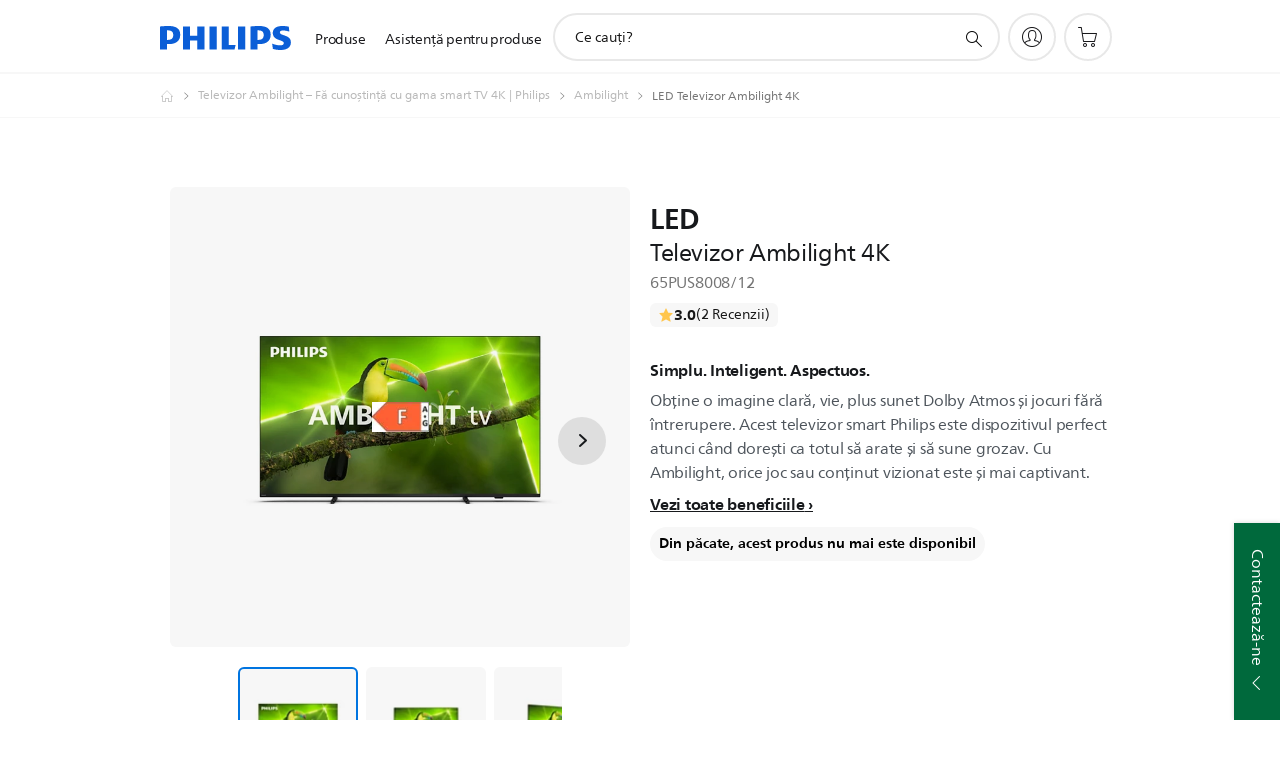

--- FILE ---
content_type: text/html;charset=utf-8
request_url: https://www.philips.ro/c-p/65PUS8008_12/led-4k-ambilight-tv
body_size: 60648
content:
<!DOCTYPE HTML><html lang="ro-ro" dir="ltr" class="no-js non-ie" xmlns:wb="http://open.weibo.com/wb"> <head> <meta charset="utf-8"> <meta name="viewport" content="width=device-width, initial-scale=1"> <script>LUX=function(){function n(){return Date.now?Date.now():+new Date}var r,t=n(),a=window.performance||{},e=a.timing||{activationStart:0,navigationStart:(null===(r=window.LUX)||void 0===r?void 0:r.ns)||t};function i(){return a.now?(r=a.now(),Math.floor(r)):n()-e.navigationStart;var r}(LUX=window.LUX||{}).ac=[],LUX.addData=function(n,r){return LUX.cmd(["addData",n,r])},LUX.cmd=function(n){return LUX.ac.push(n)},LUX.getDebug=function(){return[[t,0,[]]]},LUX.init=function(){return LUX.cmd(["init"])},LUX.mark=function(){for(var n=[],r=0;r<arguments.length;r++)n[r]=arguments[r];if(a.mark)return a.mark.apply(a,n);var t=n[0],e=n[1]||{};void 0===e.startTime&&(e.startTime=i());LUX.cmd(["mark",t,e])},LUX.markLoadTime=function(){return LUX.cmd(["markLoadTime",i()])},LUX.measure=function(){for(var n=[],r=0;r<arguments.length;r++)n[r]=arguments[r];if(a.measure)return a.measure.apply(a,n);var t,e=n[0],o=n[1],u=n[2];t="object"==typeof o?n[1]:{start:o,end:u};t.duration||t.end||(t.end=i());LUX.cmd(["measure",e,t])},LUX.send=function(){return LUX.cmd(["send"])},LUX.ns=t;var o=LUX;return window.LUX_ae=[],window.addEventListener("error",(function(n){window.LUX_ae.push(n)})),o}();</script> <script>!function(){var e=document.cookie.split("; ").find(function(e){return e.startsWith("notice_gdpr_prefs=")});if(e){var t=e.split("=")[1].split(/[,:\s]+/);t.includes("1")&&((n=document.createElement("script")).src="https://cdn.speedcurve.com/js/lux.js?id=33353111",n.async=!0,n.crossOrigin="anonymous",document.head.appendChild(n))}}();</script> <script>LUX.label="Product Detail";</script> <link rel="preconnect" href="https://www.googletagmanager.com"> <link rel="preconnect" href="https://images.philips.com"> <link rel="preconnect" href="https://consent.trustarc.com/"> <link rel="preconnect" href="https://philipselectronicsne.tt.omtrdc.net" crossorigin="use-credentials"> <link rel="preconnect" href="https://www.googleoptimize.com"> <link rel="preload" href="/c-etc/philips/clientlibs/foundation-base/clientlibs-css-rb2014/fonts/neuefrutigerworld-1.20.0-w02/NeueFrutigerWorldW02-Book.woff2" as="font" type="font/woff2" media="(min-width:701px)" crossorigin> <link rel="preload" href="/c-etc/philips/clientlibs/foundation-base/clientlibs-css-rb2014/fonts/neuefrutigerworld-1.20.0-w02/NeueFrutigerWorldW02-Bold.woff2" as="font" type="font/woff2" media="(min-width:701px)" crossorigin> <link rel="preload" href="/c-etc/philips/clientlibs/foundation-base/clientlibs-css-rb2014/fonts/neuefrutigerworld-1.20.0-w02/NeueFrutigerWorldW02-Light.woff2" as="font" type="font/woff2" media="(min-width:701px)" crossorigin> <link rel="preload" href="/c-etc/philips/clientlibs/foundation-base/clientlibs-css-rb2014/fonts/philips-global-icon-font/philips-global-icon-font-v2.8.woff2" as="font" type="font/woff2" crossorigin> <link rel="preload" href="/c-etc/philips/clientlibs/foundation-base/clientlibs-css-rb2014/fonts/philips-global-icon-font/philips-global-icon-font-32-v2.8.woff2" as="font" type="font/woff2" crossorigin> <script> window.dtm=window.dtm || {};
dtm.dnt=false; </script> <title>LED Televizor Ambilight 4K 65PUS8008/12 | Philips</title> <meta name="description" content=" - Obţine o imagine clară, vie, plus sunet Dolby Atmos şi jocuri fără întrerupere. Acest televizor smart Philips este dispozitivul perfect atunci când doreşti ca totul să arate şi să sune grozav. Cu Ambilight, orice joc sau conţinut vizionat este şi mai captivant."> <meta name="keywords" content="TV, Smart TV, 65PUS8008/12, Televizor Ambilight 4K"> <meta name="PHILIPS.CONTEXT.LOCALE" content="ro_ro"> <meta name="PHILIPS.CONTEXT.CM.ENABLE" content="true"><meta name="PS_CARDTYPE" content="generic"> <meta name="PS_CONTENTTYPE_KEY" content="product"> <meta name="PS_CONTENTTYPE" content="Produs"> <meta name="PS_FILTER_CONTENTTYPE" content="Produse"> <meta name="PS_CONTENTGROUP" content="Produse"> <meta name="PS_TITLE" content="LED Televizor Ambilight 4K"> <meta name="PS_SUBTITLE" content=""> <meta name="PS_BODYTEXT" content=" - Obţine o imagine clară, vie, plus sunet Dolby Atmos şi jocuri fără întrerupere. Acest televizor smart Philips este dispozitivul perfect atunci când doreşti ca totul să arate şi să sune grozav. Cu Ambilight, orice joc sau conţinut vizionat este şi mai captivant."> <meta name="PS_IMAGE" content="https://images.philips.com/is/image/philipsconsumer/cd671701299a4223a1e6b02600569a2d?$pnglarge$"> <meta name="PS_PRODUCT_CONSUMER_STATUS" content="SUPPORT"> <meta name="PS_DTN" content="65PUS8008/12"> <meta name="PS_QUICKLINK_1_LABEL" content="Imagine de ansamblu"> <meta name="PS_QUICKLINK_1_LINK" content="https://www.philips.ro/c-p/65PUS8008_12/led-4k-ambilight-tv"> <meta name="PS_QUICKLINK_2_LABEL" content="Specificaţii"> <meta name="PS_QUICKLINK_2_LINK" content="https://www.philips.ro/c-p/65PUS8008_12/led-4k-ambilight-tv/overview#specifications"> <meta name="PS_QUICKLINK_3_LABEL" content="Recenzii"> <meta name="PS_QUICKLINK_3_LINK" content="https://www.philips.ro/c-p/65PUS8008_12/led-4k-ambilight-tv/overview#reviews"> <meta name="PS_QUICKLINK_4_LABEL" content="Suport"> <meta name="PS_QUICKLINK_4_LINK" content="https://www.philips.ro/c-p/65PUS8008_12/led-4k-ambilight-tv/support#reviews"> <meta name="PS_AVERAGE_RATING" content="3.0"> <meta name="PS_RATINGS" content="2"> <meta name="PS_PRODUCT_RANK" content="99"> <meta name="PS_PRODUCT_GROUP" content="Sunet şi imagine"> <meta name="PS_PRODUCT_CATEGORY" content="TV"> <meta name="PS_PRODUCT_SUBCATEGORY" content="Ambilight"> <meta name="PS_PRODUCT_TYPE" content="NORMAL"> <meta name="PS_PRODUCT_VERSIONS" content="Televizor Ambilight de 164 cm (65&quot;)| Acceptă principalele formate HDR| Smart TV Philips"> <meta name="PS_DATE" content="2023-06-02T00:00:00.000+02:00"> <meta name="PS_PRODUCT_SHOPAVAILABILITY" content="false"> <meta name="PS_PRODUCT_ACCESSORY" content="false"> <meta name="PS_ACCESSORY_CTNS" content=""> <meta name="PS_PRODUCT_SOLD_ON_PHILIPS" content="false"> <meta name="PS_PRODUCT_PROMOTION" content="false"> <meta name="PS_PRODUCT_SHOPDISCOUNT" content="false"> <meta name="PS_SHOP_ENABLED" content="true"> <meta name="PS_PRODUCT_GROUP_ID" content="SOUND_AND_VISION_GR"> <meta name="PS_PRODUCT_CATEGORY_ID" content="TV_CA"> <meta name="PS_PRODUCT_SUBCATEGORY_ID" content="AMBLIGHT_SU"> <meta name="PHILIPS.METRICS.DIVISION" content="CP"> <meta name="PHILIPS.METRICS.SECTION" content="main"> <meta name="PHILIPS.METRICS.COUNTRY" content="ro"> <meta name="PHILIPS.METRICS.LANGUAGE" content="ro"> <meta name="PHILIPS.METRICS.CATALOGTYPE" content="consumer"> <meta name="PHILIPS.METRICS.PRODUCTGROUP" content="sound_and_vision"> <meta name="PHILIPS.METRICS.PRODUCTCATEGORY" content="tv"> <meta name="PHILIPS.METRICS.PRODUCTSUBCATEGORY" content="smart_tv"> <meta name="PHILIPS.METRICS.PRODUCTID" content="65pus8008_12"> <meta name="PHILIPS.METRICS.PAGENAME" content="65pus8008_12:overview"> <meta property="og:title" content="Philips LED Televizor Ambilight 4K 65PUS8008/12 Televizor Ambilight 4K"> <meta property="og:description" content="Obţine o imagine clară, vie, plus sunet Dolby Atmos şi jocuri fără întrerupere. Acest televizor smart Philips este dispozitivul perfect atunci când doreşti ca totul să arate şi să sune grozav. Cu Ambilight, orice joc sau conţinut vizionat este şi mai captivant.‎"> <meta property="og:type" content="product"> <meta property="og:url" content="https://www.philips.ro/c-p/65PUS8008_12/led-4k-ambilight-tv"> <meta property="og:site_name" content="Philips"> <meta property="twitter:label2" content="TV"> <meta property="twitter:data2" content="Smart TV"> <script> window.philips = window.philips || {};



philips.context = {
    sector: 'CP',
    isAuthorMode: 'false',
    
    locale: {
        country: 'ro',
        language: 'ro',
        currency: '',
        code: 'ro_RO'
    },
    productCatalog: {
        ctn: '65pus8008/12',
        catalogType: 'consumer',
        productGroup: 'sound_and_vision',
        productCategory: 'tv',
        productSubCategory: 'amblight',
        shopEnabled : 'false',
        price: "''",
        
        stars: '3.0/5.0|2',
        reviews: '2',
        
        inStock: '',
    },
     productCatalogId:
    {
        ctn: '65PUS8008/12',
        groupId: 'SOUND_AND_VISION_GR',
        categoryId: 'TV_CA',
        subcategoryId: 'AMBLIGHT_SU',
    },
    page: {
        section: 'main',
        pageName: '65pus8008/12:overview',
        pageType: 'product_detail',
        pageSubType: 'overview',
        pageDetail: 'NORMAL',
        tags: '',
        infoType: '',
        trackingGroup: 'D2C-WEB-UPF-Product',
    },
    url: {
        repositoryPath: '/content/B2C/ro_RO/product-catalog/so/tv/smart-tv/65PUS8008_12',
        findSimilarProductsLink: 'https://www.philips.ro/c-m-so/tv/smart-tv/latest',
        
        personalizationUrl:'https://www.philips.ro/c-p/65PUS8008_12/led-4k-ambilight-tv'
    }
}; </script> <script src="/a1l4rgpa1fx2crzaqh/s3ns3t0g4k288vipw56.js"></script> <script src="/a1l4rgpa1fx2crzaqh/t1l6vgru59xvprnlz0ll.js" defer></script> <link rel="canonical" href="https://www.philips.ro/c-p/65PUS8008_12/led-4k-ambilight-tv"/> <link rel="apple-touch-icon" href="/c-etc/philips/clientlibs/foundation-base/clientlibs-css/img/favicon/favicon-hd.png"> <link rel="icon" type="image/svg+xml" href="/c-etc/philips/clientlibs/foundation-base/clientlibs-css/img/favicon/favicon.svg"> <link rel="icon" type="image/png" href="/c-etc/philips/clientlibs/foundation-base/clientlibs-css/img/favicon/favicon-192x192.png" sizes="192x192"> <link rel="icon" type="image/png" href="/c-etc/philips/clientlibs/foundation-base/clientlibs-css/img/favicon/favicon-96x96.png" sizes="96x96"> <link rel="icon" type="image/png" href="/c-etc/philips/clientlibs/foundation-base/clientlibs-css/img/favicon/favicon-32x32.png" sizes="32x32"> <link rel="icon" type="image/png" href="/c-etc/philips/clientlibs/foundation-base/clientlibs-css/img/favicon/favicon-16x16.png" sizes="16x16"> <meta name="msapplication-TileColor" content="#ffffff"> <meta name="msapplication-TileImage" content="/etc/philips/clientlibs/foundation-base/clientlibs-css/img/favicon/favicon-hd.png"> <script id="product-schema" data-shoppub-eop="" data-shop="false" type="application/ld+json"> {"@type":"Product","@context":"http://schema.org/","name":"Televizor Ambilight 4K","url":"https://www.philips.ro/c-p/65PUS8008_12/led-4k-ambilight-tv","image":["https://images.philips.com/is/image/philipsconsumer/cd671701299a4223a1e6b02600569a2d"],"description":"Obţine o imagine clară, vie, plus sunet Dolby Atmos şi jocuri fără întrerupere. Acest televizor smart Philips este dispozitivul perfect atunci când doreşti ca totul să arate şi să sune grozav. Cu Ambilight, orice joc sau conţinut vizionat este şi mai captivant.","sku":"65PUS8008/12","mpn":"65PUS8008/12","gtin13":"","brand":{"@type":"Thing","name":"Philips"}}</script> <script type="text/javascript"> (function(){(function(l,u,C){var O=[],P=[],f={_version:"3.6.0",_config:{classPrefix:"test-",enableClasses:!0,enableJSClass:!0,usePrefixes:!0},_q:[],on:function(e,t){var n=this;setTimeout(function(){t(n[e])},0)},addTest:function(e,t,n){P.push({name:e,fn:t,options:n})},addAsyncTest:function(e){P.push({name:null,fn:e})}},s=function(){};s.prototype=f,s=new s,s.addTest("svg",!!u.createElementNS&&!!u.createElementNS("http://www.w3.org/2000/svg","svg").createSVGRect),s.addTest("localstorage",function(){var e="modernizr";try{return localStorage.setItem(e,e),localStorage.removeItem(e),!0}catch{return!1}});var w=f._config.usePrefixes?" -webkit- -moz- -o- -ms- ".split(" "):["",""];f._prefixes=w;function v(e,t){return typeof e===t}function F(){var e,t,n,r,i,a,o;for(var p in P)if(P.hasOwnProperty(p)){if(e=[],t=P[p],t.name&&(e.push(t.name.toLowerCase()),t.options&&t.options.aliases&&t.options.aliases.length))for(n=0;n<t.options.aliases.length;n++)e.push(t.options.aliases[n].toLowerCase());for(r=v(t.fn,"function")?t.fn():t.fn,i=0;i<e.length;i++)a=e[i],o=a.split("."),o.length===1?s[o[0]]=r:(s[o[0]]&&!(s[o[0]]instanceof Boolean)&&(s[o[0]]=new Boolean(s[o[0]])),s[o[0]][o[1]]=r),O.push((r?"":"no-")+o.join("-"))}}var g=u.documentElement,_=g.nodeName.toLowerCase()==="svg";function A(e){var t=g.className,n=s._config.classPrefix||"";if(_&&(t=t.baseVal),s._config.enableJSClass){var r=new RegExp("(^|\\s)"+n+"no-js(\\s|$)");t=t.replace(r,"$1"+n+"js$2")}s._config.enableClasses&&(t+=" "+n+e.join(" "+n),_?g.className.baseVal=t:g.className=t)}var j="Moz O ms Webkit",L=f._config.usePrefixes?j.toLowerCase().split(" "):[];f._domPrefixes=L;var T;(function(){var e={}.hasOwnProperty;!v(e,"undefined")&&!v(e.call,"undefined")?T=function(t,n){return e.call(t,n)}:T=function(t,n){return n in t&&v(t.constructor.prototype[n],"undefined")}})(),f._l={},f.on=function(e,t){this._l[e]||(this._l[e]=[]),this._l[e].push(t),s.hasOwnProperty(e)&&setTimeout(function(){s._trigger(e,s[e])},0)},f._trigger=function(e,t){if(this._l[e]){var n=this._l[e];setTimeout(function(){var r,i;for(r=0;r<n.length;r++)i=n[r],i(t)},0),delete this._l[e]}};function q(e,t){if(typeof e=="object")for(var n in e)T(e,n)&&q(n,e[n]);else{e=e.toLowerCase();var r=e.split("."),i=s[r[0]];if(r.length==2&&(i=i[r[1]]),typeof i<"u")return s;t=typeof t=="function"?t():t,r.length==1?s[r[0]]=t:(s[r[0]]&&!(s[r[0]]instanceof Boolean)&&(s[r[0]]=new Boolean(s[r[0]])),s[r[0]][r[1]]=t),A([(t&&t!=!1?"":"no-")+r.join("-")]),s._trigger(e,t)}return s}s._q.push(function(){f.addTest=q});function y(){return typeof u.createElement!="function"?u.createElement(arguments[0]):_?u.createElementNS.call(u,"http://www.w3.org/2000/svg",arguments[0]):u.createElement.apply(u,arguments)}s.addTest("canvas",function(){var e=y("canvas");return!!(e.getContext&&e.getContext("2d"))});var k="CSS"in l&&"supports"in l.CSS,G="supportsCSS"in l;s.addTest("supports",k||G);function J(){var e=u.body;return e||(e=y(_?"svg":"body"),e.fake=!0),e}function z(e,t,n,r){var i="modernizr",a,o,p,c,m=y("div"),d=J();if(parseInt(n,10))for(;n--;)p=y("div"),p.id=r?r[n]:i+(n+1),m.appendChild(p);return a=y("style"),a.type="text/css",a.id="s"+i,(d.fake?d:m).appendChild(a),d.appendChild(m),a.styleSheet?a.styleSheet.cssText=e:a.appendChild(u.createTextNode(e)),m.id=i,d.fake&&(d.style.background="",d.style.overflow="hidden",c=g.style.overflow,g.style.overflow="hidden",g.appendChild(d)),o=t(m,e),d.fake?(d.parentNode.removeChild(d),g.style.overflow=c,g.offsetHeight):m.parentNode.removeChild(m),!!o}var V=function(){var e=l.matchMedia||l.msMatchMedia;return e?function(t){var n=e(t);return n&&n.matches||!1}:function(t){var n=!1;return z("@media "+t+" { #modernizr { position: absolute; } }",function(r){n=(l.getComputedStyle?l.getComputedStyle(r,null):r.currentStyle).position=="absolute"}),n}}();f.mq=V;var X=f.testStyles=z;s.addTest("touchevents",function(){return!!("ontouchstart"in l||l.DocumentTouch&&u instanceof DocumentTouch)});var R=f._config.usePrefixes?j.split(" "):[];f._cssomPrefixes=R;function W(e,t){return!!~(""+e).indexOf(t)}function B(e){return e.replace(/([a-z])-([a-z])/g,function(t,n,r){return n+r.toUpperCase()}).replace(/^-/,"")}var N=function(e){var t=w.length,n=l.CSSRule,r;if(typeof n>"u")return C;if(!e)return!1;if(e=e.replace(/^@/,""),r=e.replace(/-/g,"_").toUpperCase()+"_RULE",r in n)return"@"+e;for(var i=0;i<t;i++){var a=w[i],o=a.toUpperCase()+"_"+r;if(o in n)return"@-"+a.toLowerCase()+"-"+e}return!1};f.atRule=N;function H(e,t){return function(){return e.apply(t,arguments)}}function Z(e,t,n){var r;for(var i in e)if(e[i]in t)return n===!1?e[i]:(r=t[e[i]],v(r,"function")?H(r,n||t):r);return!1}var I={elem:y("modernizr")};s._q.push(function(){delete I.elem});var h={style:I.elem.style};s._q.unshift(function(){delete h.style});function U(e){return e.replace(/([A-Z])/g,function(t,n){return"-"+n.toLowerCase()}).replace(/^ms-/,"-ms-")}function K(e,t,n){var r;if("getComputedStyle"in l){r=getComputedStyle.call(l,e,t);var i=l.console;if(r!==null)n&&(r=r.getPropertyValue(n));else if(i){var a=i.error?"error":"log";i[a].call(i,"getComputedStyle returning null, its possible modernizr test results are inaccurate")}}else r=!t&&e.currentStyle&&e.currentStyle[n];return r}function Q(e,t){var n=e.length;if("CSS"in l&&"supports"in l.CSS){for(;n--;)if(l.CSS.supports(U(e[n]),t))return!0;return!1}else if("CSSSupportsRule"in l){for(var r=[];n--;)r.push("("+U(e[n])+":"+t+")");return r=r.join(" or "),z("@supports ("+r+") { #modernizr { position: absolute; } }",function(i){return K(i,null,"position")=="absolute"})}return C}function D(e,t,n,r){if(r=v(r,"undefined")?!1:r,!v(n,"undefined")){var i=Q(e,n);if(!v(i,"undefined"))return i}for(var a,o,p,c,m,d=["modernizr","tspan","samp"];!h.style&&d.length;)a=!0,h.modElem=y(d.shift()),h.style=h.modElem.style;function E(){a&&(delete h.style,delete h.modElem)}for(p=e.length,o=0;o<p;o++)if(c=e[o],m=h.style[c],W(c,"-")&&(c=B(c)),h.style[c]!==C)if(!r&&!v(n,"undefined")){try{h.style[c]=n}catch{}if(h.style[c]!=m)return E(),t=="pfx"?c:!0}else return E(),t=="pfx"?c:!0;return E(),!1}var Y=f.testProp=function(e,t,n){return D([e],C,t,n)};function x(e,t,n,r,i){var a=e.charAt(0).toUpperCase()+e.slice(1),o=(e+" "+R.join(a+" ")+a).split(" ");return v(t,"string")||v(t,"undefined")?D(o,t,r,i):(o=(e+" "+L.join(a+" ")+a).split(" "),Z(o,t,n))}f.testAllProps=x;function S(e,t,n){return x(e,C,C,t,n)}f.testAllProps=S,s.addTest("flexbox",S("flexBasis","1px",!0)),s.addTest("csstransforms",function(){return navigator.userAgent.indexOf("Android 2.")===-1&&S("transform","scale(1)",!0)}),s.addTest("csstransforms3d",function(){return!!S("perspective","1px",!0)}),s.addTest("csstransitions",S("transition","all",!0)),s.addTest("appearance",S("appearance"));var b=f.prefixed=function(e,t,n){return e.indexOf("@")===0?N(e):(e.indexOf("-")!=-1&&(e=B(e)),t?x(e,t,n):x(e,"pfx"))};s.addTest("fullscreen",!!(b("exitFullscreen",u,!1)||b("cancelFullScreen",u,!1))),s.addTest("objectfit",!!b("objectFit"),{aliases:["object-fit"]}),F(),A(O),delete f.addTest,delete f.addAsyncTest;for(var M=0;M<s._q.length;M++)s._q[M]();l.Modernizr=s})(window,document),window.Modernizr.addTest("correctvh",function(){return!navigator.userAgent.match(/(iPad|iPhone);.*CPU.*OS (6|7)_\d/i)}),window.Modernizr.addTest("touch",function(){return window.Modernizr.touchevents}),window.Modernizr.addTest("ipad",function(){return!!navigator.userAgent.match(/iPad/i)}),window.Modernizr.addTest("iphone",function(){return!!navigator.userAgent.match(/iPhone/i)}),window.Modernizr.addTest("ipod",function(){return!!navigator.userAgent.match(/iPod/i)}),window.Modernizr.addTest("ios",function(){return window.Modernizr.ipad||window.Modernizr.ipod||window.Modernizr.iphone}),function(){var l=document.documentElement,u="no-js";window.Modernizr._config.classPrefix&&l.className.indexOf(u)>-1&&(l.className=l.className.replace(u,window.Modernizr._config.classPrefix+"js"))}(),function(){window.sessionStorage&&window.sessionStorage.getItem("philips.hideRecallBanner")==="true"&&document.documentElement.classList.add("pv-hrb")}()})(); </script><link rel="stylesheet" href="/c-etc/designs/b2c-seamless-theme/clientlibs.260119.css" type="text/css"> <script type="application/json" class="pv-d2c-search__translations"> {"translations":{"d2c-search.sort-by":"Sortează după:","d2c-search.more-tab":"Asistenţă şi altele","d2c-search.versuni-lp-card-vacuum-link":"https://www.home-appliances.philips/ro/ro/u/floor-care-vacuums-mops?utm_source=philips.ro&utm_medium=referral&utm_campaign=int-search","d2c-search.search-empty":"Căutare goală","d2c-search.sort-by-date-asc":"Dată (în ordine crescătoare)","d2c-search.popular-support-topics-title":"Subiecte de asistenţă","d2c-search.filter-rating-value":"{0} şi peste","d2c-search.help-banner-title":"Găseşte produse şi asistenţă medicală şi spitalicească","d2c-search.suggested-results":"Rezultate sugerate","TBD":"Pe stoc","d2c-search.versuni-lp-card-climate-link":"https://www.home-appliances.philips/ro/ro/u/climate-care?utm_source=philips.ro&utm_medium=referral&utm_campaign=int-search","d2c-search.filter-range-max":"Max.","d2c-search.versuni-lp-card-kitchen-link":"https://www.home-appliances.philips/ro/ro/u/kitchen-appliances?utm_source=philips.ro&utm_medium=referral&utm_campaign=int-search","d2c-search.versuni-lp-card-home-link":"https://www.home.id/ro-RO/support?utm_source=philips.ro&utm_medium=referral&utm_campaign=int-search","d2c-search.sort-by-date-desc":"Dată (în ordine descrescătoare)\n","d2c-search.no-result-for-search":"Ne pare rău! Nu a fost găsit niciun rezultat. ","d2c-search.nmore":"Mai mult","d2c-search.add-to-cart-btn":"Adaugă în coş","d2c-search.search-results-for":"Rezultatele căutării pentru","d2c-search.tab.modal.option.support":"Găsește asistență pentru produse","d2c-search.versuni-lp-card-pet-title":"Îngrijirea animalelor de companie","d2c-search.versuni-lp-title":"Se pare că sunteți în căutare de produse pentru casă","d2c-search.tab.modal.list.label":"Începe căutarea","d2c-search.overall-rating":"Evaluare generală","d2c-search.bundle-discount-label":"Reducere la pachete","d2c-search.recently-viewed-title":"Articole pe care le-ai vizualizat recent","d2c-search.filter-rating-title":"Evaluarea clienţilor","d2c-search.versuni-lp-card-coffee-link":"https://www.home-appliances.philips/ro/ro/u/coffee-machines?utm_source=philips.ro&utm_medium=referral&utm_campaign=int-search","d2c-search.submit-search-box":"Trimite căutarea","d2c-search.sort-by-size-asc":"Dimensiuni (în ordine crescătoare)\n","d2c-search.filters-title":"Filtre","d2c-search.sort-by-alphabetical-desc":"Ordine alfabetică (descrescătoare)\n","d2c-search.help-banner-cta-link":"https://www.philips.ro/healthcare","d2c-search.tab.modal.option.products":"Explorează produse","d2c-search.versuni-lp-card-home-title":"Asistență pentru produse","d2c-search.sort-by-relevance":"Relevanţă","d2c-search.filter-price-title":"Preţ","d2c-search.help-banner-desc":"Ultrasunete, monitoare, imagistică şi multe altele","d2c-search.sort-by-newest":"Cele mai noi","d2c-search.versuni-lp-card-kitchen-title":"Aparate de bucătărie","d2c-search.popular-categories-title":"Categorii populare","d2c-search.clear":"Eliminare","d2c-search.help-suggestions-title":"Sugestii","d2c-search.products-tab":"Produse","d2c-search.versuni-lp-card-climate-title":"Îngrijirea climatului","d2c-search-added-to-cart-btn":"Adăugat în coş","d2c-search.refurbishment-label":"Recondiţionare","d2c-search.sort-by-size-desc":"Dimensiuni (în ordine descrescătoare)\n","d2c-search.search-box-sitewide":"Pe tot site-ul\n","d2c-search.filter-apply-all":"Aplică filtrele","d2c-search.what-look-for":"Ce cauţi?","d2c-search.sort-by-price-high-to-low":"Preţ (Cel mai mare)","d2c-search.try-different-search":"Încearcă un nou termen de căutare.","d2c-search.notify-me-btn":"Alertă stoc","d2c-search.versuni-lp-card-vacuum-title":"Aspiratoare și mopuri pentru îngrijirea podelelor","d2c-search.versuni-lp-card-coffee-title":"Aparate de cafea","d2c-search.filter-price-range":"Preţ {0} - {1}","d2c-search.sort-by-alphabetical-asc":"Ordine alfabetică (crescătoare)\n","d2c-search.versuni-lp-card-ironing-title":"Îngrijirea hainelor și călcat","d2c-search.sort-by-rating":"Evaluare","d2c-search.filter-price-title8":"Preţ","d2c-search.help-banner-cta-text":"Accesează Philips.com/healthcare","d2c-search.search-box-label":"Căutare pe site","d2c-search.filter-range-min":"Min.","d2c-search.filter-availability-in-stock":"În stoc la Philips","d2c-search.versuni-lp-card-pet-link":"https://www.home-appliances.philips/ro/ro/u/pet-care?utm_source=philips.ro&utm_medium=referral&utm_campaign=int-search","d2c-search.versuni-lp-description":"Ne-am mutat produsele de uz casnic într-o nouă locație! Cauți vreunul dintre acestea?","d2c-search.filter-availability-title":"Disponibilitate","d2c-search.help-suggestions-1":"Asigură-te că ai scris toate cuvintele corect.","d2c-search.help-suggestions-3":"Caută după numele produsului (respectiv Airfryer, Sonicare).","d2c-search.help-suggestions-2":"Caută după numărul de produs (respectiv HD9240/90, L2BO/00).","d2c-search.added-to-cart-btn":"Adăugat în coş","d2c-search.help-suggestions-4":"Încearcă alte cuvinte cheie.","d2c-search.filter-clear-all":"Elimină filtrele","d2c-search.sort-by-price-low-to-high":"Preţ (Cel mai mic)"}} </script></head> <body class="productdetailspage " style=" " data-country="RO" data-language="ro" data-locale="ro_RO"> <!--<noindex>--> <!-- HEADER SECTION START --> <div class="genericheaderpage basepage page"><div class="header n02v3-header-a n02v3-header component-base"> <header class="p-n02v3 p-layout-row p-n02v3__hamburger--close
     
     
    default pv-padding-block-end--m
     
     
     
     p-n02v3__shop 
    p-n02v3__usp-banner--active 
    p-n02v3--b2c
    p-n02v3--show-search-field
    
     "
        data-n25="false"
        data-n25-mobile="false"
        data-flyout-links="{&quot;howToRegister&quot;:&quot;https://www.philips.ro/myphilips/register-your-product&quot;,&quot;myProducts&quot;:&quot;/myphilips#/my-products&quot;,&quot;registerProduct&quot;:&quot;/myphilips#/register-new-product/search&quot;,&quot;myDashboard&quot;:&quot;/myphilips#/my-home&quot;,&quot;login&quot;:&quot;/myphilips&quot;,&quot;myAccount&quot;:&quot;https://www.philips.ro/myphilips/register-product#tab\u003duser&quot;,&quot;signUp&quot;:&quot;https://www.philips.ro/myphilips/login#tab\u003dsign-up&quot;}"
        data-is-fixed-height="true"
        data-is-stock-indicator = "inherit"
        data-stock-market=""
        data-stock-indicator-api = "https://tools.eurolandir.com/tools/pricefeed/xmlirmultiiso5.aspx?companyid=2522"
        data-shop-site=""> <div class="p-n02v3__top-banner" data-shop-error-message="Din cauza întreţinerii programate, nu se pot face achiziţii momentan. Revino în câteva ore.
"> <div class="geodetectionbar tc53-geo-detection-bar"> <div class="p-tc53-geo-detection-bar" data-current-page-path='/content/B2C/ro_RO/product-catalog/so/tv/smart-tv/65PUS8008_12'> <script type="text/x-handlebars-template" data-template="tc53-geo-detection-bar-template"> <div class="p-notification-bar p-navigation" > <span class="p-text p-direction-ltr"> <label class="p-label" >This page is also available in</label> <a  data-track-type="track-conversion" data-track-name="interaction"  data-track-description="link:geo_detection" class="p-anchor-geobar" href="{{url}}">{{urlLinkName}}</a> </span> <button class="p-close p-square p-inverted p-icon-close p-small" aria-label="Închide"></button> </div> </script> </div> </div> <div class="p-n02v3__usp-banner-wrapper  p-hidden "> <ul class="p-n02v3__usp-banner p-layout-inner p-cell-gutter
                                                 p-n02v3__usp-banner--col4"> <li class="p-n02v3__usp-banner-item"> <div class="gc23v2-1 gc23v2-icon component-base"> <div class="p-gc23v2-icon  
         p-icon-with-text
		
		
         p-row-gutter  "> <i class="p-icon-clock"
							aria-label="clock icon"></i> <div class="p-gc23v2-icon-text"> <p>30 de zile retur</p> </div> </div> </div> </li> <li class="p-n02v3__usp-banner-item"> <div class="gc23v2-2 gc23v2-icon component-base"> <div class="p-gc23v2-icon  
         p-icon-with-text
		
		
         p-row-gutter  "> <!--googleoff: anchor--> <a href="https://www.philips.ro/c-e/member" class="p-magnific-popup-launcher " title="(opens in a pop-up)" target="popupwindow" rel="" data-comp-id="magnificPopupLauncher" data-type="iframe" data-title="" data-close-label="Back to top" data-track-type="track-conversion" data-track-name="interaction" data-fullscreen-slide="none" data-track-description="icon:member" data-href="https://www.philips.ro/c-e/member.html" data-custom-size-active="{'m':'', 'l':''}" data-custom-size="{'width':{'m':'', 'l':''},
                                  'height':{'m':'', 'l':''}}" aria-label=""> <i class="p-icon-announcements"
							aria-label="foundation-base.gc23.p-icon-announcements"></i> <div class="p-gc23v2-icon-text"> <p>Primești -15% la prima comandă</p> </div> </a> <!--googleon: anchor--> </div> </div> </li> <li class="p-n02v3__usp-banner-item"> <div class="gc23v2-3 gc23v2-icon component-base"> <div class="p-gc23v2-icon  
         p-icon-with-text
		
		
         p-row-gutter  "> <i class="p-icon-transport-truck"
							aria-label="transport truck icon"></i> <div class="p-gc23v2-icon-text"> <p>Livrare gratuită 3-4 zile</p> </div> </div> </div> </li> <li class="p-n02v3__usp-banner-item"> <div class="gc23v2-4 gc23v2-icon component-base"> <div class="p-gc23v2-icon  
         p-icon-with-text
		
		
         p-row-gutter  "> <i class="p-icon-shoppingcart"
							aria-label="shoppingcart icon"></i> <div class="p-gc23v2-icon-text"> <p>6 rate fără dobândă</p> </div> </div> </div> </li> </ul> </div> </div> <div class="p-n02v3__inner"> <div class="p-layout-inner"> <div class="p-n02v3__shape"> <a href='https://www.philips.ro/' title="Homepage" class="p-n02v3__shapelink"> <div class="p-n02v3__shape-wrapper"> <svg width="131" height="24" viewBox="0 0 131 24" fill="none" xmlns="http://www.w3.org/2000/svg"> <path d="M44.4019 0.480751V23.5192H37.3709V14.4601H30.0545V23.5192H23.0235V0.480751H30.0545V9.63756H37.3709V0.480751H44.4019ZM68.8676 18.892V0.480751H61.8366V23.5192H74.5465L75.6056 18.892H68.8601H68.8676ZM56.6385 0.480751H49.6075V23.5192H56.6385V0.480751ZM85.1455 0.480751H78.1145V23.5192H85.1455V0.480751ZM119.82 6.36244C119.82 5.10798 121.074 4.52958 123.095 4.52958C125.311 4.52958 127.715 5.01033 129.36 5.68639L128.781 0.676056C126.948 0.292958 125.311 0 122.329 0C116.65 0 112.789 2.2385 112.789 6.94085C112.789 15.0385 123.771 13.4009 123.771 17.1568C123.771 18.5991 122.712 19.3728 120.113 19.3728C117.799 19.3728 114.238 18.5991 112.12 17.5399L112.894 22.8432C115.012 23.6169 117.904 24 120.218 24C126.092 24 130.907 22.0695 130.907 16.2854C130.907 8.5784 119.827 10.0207 119.827 6.35493L119.82 6.36244ZM110.67 8.77371C110.67 14.6554 106.524 18.0282 99.9812 18.0282H97.4798V23.5192H90.4488V0.480751C92.8601 0.187794 96.2254 0 99.0197 0C106.246 0 110.678 2.31361 110.678 8.77371H110.67ZM103.737 8.87136C103.737 5.97934 102.1 4.34178 98.6291 4.34178C98.2685 4.34178 97.8854 4.34178 97.4723 4.36432V13.8817H98.6291C102.287 13.8817 103.737 11.861 103.737 8.87136ZM20.2291 8.77371C20.2291 14.6554 16.0901 18.0282 9.53991 18.0282H7.0385V23.5192H0V0.480751C2.41127 0.187794 5.77653 0 8.57089 0C15.7972 0 20.2216 2.31361 20.2216 8.77371H20.2291ZM13.2883 8.87136C13.2883 5.97934 11.6507 4.34178 8.18779 4.34178C7.82723 4.34178 7.44413 4.34178 7.03099 4.36432V13.8817H8.18779C11.846 13.8817 13.2883 11.861 13.2883 8.87136Z" fill="#0B5ED7"/> </svg> </div> </a> </div> </div> <nav class="p-n02v3__menu"> <div class="p-n02v3__mobiletopbg" aria-hidden="true"></div> <div class="p-n02v3__mobilebottombg" aria-hidden="true"></div> <div class="p-n02v3__m1bg"> <div class="p-n02v3__mwrap"> <div class="p-n02v3__m1title"></div> <ul class="p-n02v3__m1"> <li class="p-n02v3__mli p-n02v3__products p-m-1
                                
                                "> <a href="#" class="p-n02v3__mlink" data-track-type="track-nav-nena" data-track-compid="n02v3" data-track-navid="header" data-track-navdest="consumer:produse"> <span class="p-n02v3__m1item pv-heading pv-body--s pv-bold">Produse</span> </a> <div class="p-n02v3__m2bg p-n02v3__miconbg p-n02v3__m2bg--products p-n02v3__mbg--hidden
                                    "> <div class="p-n02v3__mwrap"> <div class="p-n02v3__mtitle"> <div class="p-n02v3__mback">Meniul principal</div> <div class="p-n02v3__listtitle "> <div class="p-n02v3__mclose"><button class="p-icon-close" arial-label="Meniul principal" ></button></div> <div class="pv-heading pv-body--m pv-bold">Produse</div> </div> </div> <ul class="p-n02v3__m2 p-n02v3__micon"> <li class="p-n02v3__mli p-m-1-1 p-n02v3__group
                                                        "> <a href="#" class="p-n02v3__mlink" data-track-type="track-nav-nena" data-track-compid="n02v3" data-track-navid="header" data-track-navdest="consumer:produse:îngrijire_personală"> <span class="p-icon-personalcare--32 p-n02v3__m2icon"></span> <span class="pv-heading pv-body--s pv-bold p-n02v3__m2text">Îngrijire personală</span> </a> <div class="p-n02v3__m3bg p-n02v3__mflyout p-n02v3__mbg--hidden
                                                            " data-bg-level="3"> <div class="p-n02v3__mwrap"> <div class="p-n02v3__mtitle p-n02v3__t--col14"> <div class="p-n02v3__mback">Meniul principal</div> <div class="p-n02v3__listtitle "> <div class="p-n02v3__mclose"><button class="p-icon-close"
                                                                                                        arial-label="Meniul principal"></button></div> <div class="pv-heading pv-body--m pv-bold">Îngrijire personală</div> </div> </div> <ul class="p-n02v3__m3 p-n02v3__m--col14"> <li class="p-n02v3__mli p-n02v3__mli--subgroup p-m-1-1-1
                    "> <a href='#' class="p-n02v3__mlink"><span class="pv-heading pv-body--s">Pentru bărbaţi</span></a> <div class="p-n02v3__m4bg
                        " data-bg-level="4"> <div class="p-n02v3__mwrap"> <div class="p-n02v3__mtitle p-n02v3__t--col34"> <div class="p-n02v3__mback">Îngrijire personală</div> <div class="p-n02v3__listtitle "> <div class="p-n02v3__mclose"><button class="p-icon-close"
                                                                       arial-label="înapoi"></button></div> <div class="pv-heading pv-body--m pv-bold">Pentru bărbaţi</div> </div> </div> <ul class="p-n02v3__m4
            p-n02v3__m--col24
            "> <li class="p-n02v3__mli p-n02v3__mli--cat p-m-1-1-1-1
             "> <a target="" href='https://www.philips.ro/c-m-pe/oneblade-tuns-conturat-barbierit/latest#availability=instock' class="p-n02v3__mlink p-n02v3__mlink--no-childs" data-track-type="track-nav-nena" data-track-compid="n02v3" data-track-navid="header" data-track-navdest="consumer:produse:pe:îngrijire_personală:pentru_bărbaţi:oneblade-nav"> <span class="pv-heading pv-body--s"> OneBlade </span> </a> </li> <li class="p-n02v3__mli p-n02v3__mli--cat p-m-1-1-1-2
             "> <a target="" href='https://www.philips.ro/c-m-pe/oneblade-tuns-conturat-barbierit/myoneblade' class="p-n02v3__mlink p-n02v3__mlink--no-childs" data-track-type="track-nav-nena" data-track-compid="n02v3" data-track-navid="header" data-track-navdest="consumer:produse:pe:îngrijire_personală:pentru_bărbaţi:lame-oneblade-nav"> <span class="pv-heading pv-body--s"> Rezerve OneBlade </span> </a> </li> <li class="p-n02v3__mli p-n02v3__mli--cat p-m-1-1-1-3
             "> <a target="" href='https://www.philips.ro/c-e/pe/oneblade-intimate' class="p-n02v3__mlink p-n02v3__mlink--no-childs" data-track-type="track-nav-nena" data-track-compid="n02v3" data-track-navid="header" data-track-navdest="consumer:produse:pe:îngrijire_personală:pentru_bărbaţi:oneblade-intimate-nav"> <span class="pv-heading pv-body--s"> OneBlade Intimate </span> </a> </li> <li class="p-n02v3__mli p-n02v3__mli--cat p-m-1-1-1-4
             "> <a target="" href='https://www.philips.ro/c-m-pe/kituri-ingrijire-indepartare-par/aparate-multigroom/latest' class="p-n02v3__mlink p-n02v3__mlink--no-childs" data-track-type="track-nav-nena" data-track-compid="n02v3" data-track-navid="header" data-track-navdest="consumer:produse:pe:îngrijire_personală:pentru_bărbaţi:multigroom-nav"> <span class="pv-heading pv-body--s"> All-in-One (Multigroom) </span> </a> </li> <li class="p-n02v3__mli p-n02v3__mli--cat p-m-1-1-1-5
             "> <a target="" href='https://www.philips.ro/c-m-pe/aparate-de-barbierit' class="p-n02v3__mlink p-n02v3__mlink--no-childs" data-track-type="track-nav-nena" data-track-compid="n02v3" data-track-navid="header" data-track-navdest="consumer:produse:pe:îngrijire_personală:pentru_bărbaţi:shavers-nav"> <span class="pv-heading pv-body--s"> Aparate de bărbierit </span> </a> </li> <li class="p-n02v3__mli p-n02v3__mli--cat p-m-1-1-1-6
             "> <a target="" href='https://www.philips.ro/c-m-pe/kituri-ingrijire-indepartare-par/latest#availability=instock&filters=BEARD_TRIMMERS_SU2&layout=96' class="p-n02v3__mlink p-n02v3__mlink--no-childs" data-track-type="track-nav-nena" data-track-compid="n02v3" data-track-navid="header" data-track-navdest="consumer:produse:pe:îngrijire_personală:pentru_bărbaţi:aparate-de-tuns-barba-nav"> <span class="pv-heading pv-body--s"> Aparate de tuns barba </span> </a> </li> <li class="p-n02v3__mli p-n02v3__mli--cat p-m-1-1-1-7
             "> <a target="" href='https://www.philips.ro/c-m-pe/aparate-de-tuns/latest' class="p-n02v3__mlink p-n02v3__mlink--no-childs" data-track-type="track-nav-nena" data-track-compid="n02v3" data-track-navid="header" data-track-navdest="consumer:produse:pe:îngrijire_personală:pentru_bărbaţi:aparate-de-tuns-prul"> <span class="pv-heading pv-body--s"> Aparate de tuns părul </span> </a> </li> <li class="p-n02v3__mli p-n02v3__mli--cat p-m-1-1-1-8
             "> <a target="" href='https://www.philips.ro/c-m-pe/aparate-de-ingrijire-corporala/latest' class="p-n02v3__mlink p-n02v3__mlink--no-childs" data-track-type="track-nav-nena" data-track-compid="n02v3" data-track-navid="header" data-track-navdest="consumer:produse:pe:îngrijire_personală:pentru_bărbaţi:body-care-devices-nav"> <span class="pv-heading pv-body--s"> Aparate de îngrijire corporală </span> </a> </li> <li class="p-n02v3__mli p-n02v3__mli--cat p-m-1-1-1-9
             "> <a target="" href='https://www.philips.ro/c-m-pe/kituri-ingrijire-indepartare-par/aparate-tuns-par-nas-pt-detalii' class="p-n02v3__mlink p-n02v3__mlink--no-childs" data-track-type="track-nav-nena" data-track-compid="n02v3" data-track-navid="header" data-track-navdest="consumer:produse:pe:îngrijire_personală:pentru_bărbaţi:aparat-de-tuns-pentru-nas-nav"> <span class="pv-heading pv-body--s"> Aparate de tuns pentru nas, urechi, sprâncene </span> </a> </li> <li class="p-n02v3__mli p-n02v3__mli--cat p-m-1-1-1-10
             "> <a target="" href='https://www.philips.ro/c-m-pe/accesorii-si-piese-de-schimb' class="p-n02v3__mlink p-n02v3__mlink--no-childs" data-track-type="track-nav-nena" data-track-compid="n02v3" data-track-navid="header" data-track-navdest="consumer:produse:pe:îngrijire_personală:pentru_bărbaţi:men-accessories-nav"> <span class="pv-heading pv-body--s"> Accesorii </span> </a> </li> </ul> </div> </div> </li> <li class="p-n02v3__mli p-n02v3__mli--subgroup p-m-1-1-2
                    "> <a href='#' class="p-n02v3__mlink"><span class="pv-heading pv-body--s">Pentru femei</span></a> <div class="p-n02v3__m4bg
                        " data-bg-level="4"> <div class="p-n02v3__mwrap"> <div class="p-n02v3__mtitle p-n02v3__t--col34"> <div class="p-n02v3__mback">Îngrijire personală</div> <div class="p-n02v3__listtitle "> <div class="p-n02v3__mclose"><button class="p-icon-close"
                                                                       arial-label="înapoi"></button></div> <div class="pv-heading pv-body--m pv-bold">Pentru femei</div> </div> </div> <ul class="p-n02v3__m4
            p-n02v3__m--col24
            "> <li class="p-n02v3__mli p-n02v3__mli--cat p-m-1-1-2-1
             "> <a target="" href='https://www.philips.ro/c-m-pe/epilatoare-ipl' class="p-n02v3__mlink p-n02v3__mlink--no-childs" data-track-type="track-nav-nena" data-track-compid="n02v3" data-track-navid="header" data-track-navdest="consumer:produse:pe:îngrijire_personală:pentru_femei:ipl-philips-lumea"> <span class="pv-heading pv-body--s"> IPL Philips Lumea </span> </a> </li> <li class="p-n02v3__mli p-n02v3__mli--cat p-m-1-1-2-2
             "> <a target="" href='https://www.philips.ro/c-m-pe/indepartarea-parului/latest#availability=all&filters=EPILATORS_SU&layout=36' class="p-n02v3__mlink p-n02v3__mlink--no-childs" data-track-type="track-nav-nena" data-track-compid="n02v3" data-track-navid="header" data-track-navdest="consumer:produse:pe:îngrijire_personală:pentru_femei:depilatory"> <span class="pv-heading pv-body--s"> Epilatoare clasice </span> </a> </li> <li class="p-n02v3__mli p-n02v3__mli--cat p-m-1-1-2-3
             "> <a target="" href='https://www.philips.ro/c-e/pe/oneblade-intimate' class="p-n02v3__mlink p-n02v3__mlink--no-childs" data-track-type="track-nav-nena" data-track-compid="n02v3" data-track-navid="header" data-track-navdest="consumer:produse:pe:îngrijire_personală:pentru_femei:oneblade-intimate-nav"> <span class="pv-heading pv-body--s"> OneBlade Intimate </span> </a> </li> <li class="p-n02v3__mli p-n02v3__mli--cat p-m-1-1-2-4
             "> <a target="" href='https://www.philips.ro/c-m-pe/ingrijirea-parului/uscatoare-de-par' class="p-n02v3__mlink p-n02v3__mlink--no-childs" data-track-type="track-nav-nena" data-track-compid="n02v3" data-track-navid="header" data-track-navdest="consumer:produse:pe:îngrijire_personală:pentru_femei:uscator-de-par-senseiq"> <span class="pv-heading pv-body--s"> Uscătoare de păr </span> </a> </li> <li class="p-n02v3__mli p-n02v3__mli--cat p-m-1-1-2-5
             "> <a target="" href='https://www.philips.ro/c-m-pe/ingrijirea-parului/ondulatoare' class="p-n02v3__mlink p-n02v3__mlink--no-childs" data-track-type="track-nav-nena" data-track-compid="n02v3" data-track-navid="header" data-track-navdest="consumer:produse:pe:îngrijire_personală:pentru_femei:ondulatoare"> <span class="pv-heading pv-body--s"> Aparate de coafat </span> </a> </li> <li class="p-n02v3__mli p-n02v3__mli--cat p-m-1-1-2-6
             "> <a target="" href='https://www.philips.ro/c-m-pe/ingrijirea-parului/placi-de-indreptat-parul' class="p-n02v3__mlink p-n02v3__mlink--no-childs" data-track-type="track-nav-nena" data-track-compid="n02v3" data-track-navid="header" data-track-navdest="consumer:produse:pe:îngrijire_personală:pentru_femei:hair-plates-nav"> <span class="pv-heading pv-body--s"> Plăci de păr </span> </a> </li> <li class="p-n02v3__mli p-n02v3__mli--cat p-m-1-1-2-7
             "> <a target="" href='https://www.philips.ro/c-m-pe/accesorii-si-piese-de-schimb' class="p-n02v3__mlink p-n02v3__mlink--no-childs" data-track-type="track-nav-nena" data-track-compid="n02v3" data-track-navid="header" data-track-navdest="consumer:produse:pe:îngrijire_personală:pentru_femei:women-accessories-nav"> <span class="pv-heading pv-body--s"> Accesorii </span> </a> </li> </ul> </div> </div> </li> <li class="p-n02v3__mli p-n02v3__mli--subgroup p-m-1-1-3
                    "> <a href='#' class="p-n02v3__mlink"><span class="pv-heading pv-body--s">Igiena orală</span></a> <div class="p-n02v3__m4bg
                        " data-bg-level="4"> <div class="p-n02v3__mwrap"> <div class="p-n02v3__mtitle p-n02v3__t--col34"> <div class="p-n02v3__mback">Îngrijire personală</div> <div class="p-n02v3__listtitle "> <div class="p-n02v3__mclose"><button class="p-icon-close"
                                                                       arial-label="înapoi"></button></div> <div class="pv-heading pv-body--m pv-bold">Igiena orală</div> </div> </div> <ul class="p-n02v3__m4
            p-n02v3__m--col24
            "> <li class="p-n02v3__mli p-n02v3__mli--cat p-m-1-1-3-1
             "> <a target="" href='https://www.philips.ro/c-e/pe/periute-electrice-sonicare.html' class="p-n02v3__mlink p-n02v3__mlink--no-childs" data-track-type="track-nav-nena" data-track-compid="n02v3" data-track-navid="header" data-track-navdest="consumer:produse:pe:îngrijire_personală:igiena_orală:periute-de-dinti-nav"> <span class="pv-heading pv-body--s"> Periuțe dinți Sonicare </span> </a> </li> <li class="p-n02v3__mli p-n02v3__mli--cat p-m-1-1-3-2
             "> <a target="" href='https://www.philips.ro/c-m-pe/periute-de-dinti-electrice/sonicare-for-kids' class="p-n02v3__mlink p-n02v3__mlink--no-childs" data-track-type="track-nav-nena" data-track-compid="n02v3" data-track-navid="header" data-track-navdest="consumer:produse:pe:îngrijire_personală:igiena_orală:sonicare-for-kids"> <span class="pv-heading pv-body--s"> Periuțe dinți copii Sonicare for Kids </span> </a> </li> <li class="p-n02v3__mli p-n02v3__mli--cat p-m-1-1-3-3
             "> <a target="" href='https://www.philips.ro/c-e/pe/capete-pentru-periute-de-dinti-sonicare.html' class="p-n02v3__mlink p-n02v3__mlink--no-childs" data-track-type="track-nav-nena" data-track-compid="n02v3" data-track-navid="header" data-track-navdest="consumer:produse:pe:îngrijire_personală:igiena_orală:sonicare-replacement-heads-nav"> <span class="pv-heading pv-body--s"> Capete de schimb Sonicare </span> </a> </li> <li class="p-n02v3__mli p-n02v3__mli--cat p-m-1-1-3-4
             "> <a target="" href='https://www.philips.ro/c-m-pe/irigatoare-orale/latest#availability=instock' class="p-n02v3__mlink p-n02v3__mlink--no-childs" data-track-type="track-nav-nena" data-track-compid="n02v3" data-track-navid="header" data-track-navdest="consumer:produse:pe:îngrijire_personală:igiena_orală:power-flosser"> <span class="pv-heading pv-body--s"> Irigatoare Bucale </span> </a> </li> <li class="p-n02v3__mli p-n02v3__mli--cat p-m-1-1-3-5
             "> <a target="" href='https://www.philips.ro/c-m-pe/albirea-dintilor' class="p-n02v3__mlink p-n02v3__mlink--no-childs" data-track-type="track-nav-nena" data-track-compid="n02v3" data-track-navid="header" data-track-navdest="consumer:produse:pe:îngrijire_personală:igiena_orală:"> <span class="pv-heading pv-body--s"> Albirea dinţilor </span> </a> </li> <li class="p-n02v3__mli p-n02v3__mli--cat p-m-1-1-3-6
             "> <a target="" href='https://www.philips.ro/c-m-pe/accesorii-si-piese-de-schimb' class="p-n02v3__mlink p-n02v3__mlink--no-childs" data-track-type="track-nav-nena" data-track-compid="n02v3" data-track-navid="header" data-track-navdest="consumer:produse:pe:îngrijire_personală:igiena_orală:oral-accessories-nav"> <span class="pv-heading pv-body--s"> Accesorii </span> </a> </li> <li class="p-n02v3__mli p-n02v3__mli--cat p-m-1-1-3-7
             "> <a target="" href='https://www.philips.ro/c-e/pe/dental-professionals.html' class="p-n02v3__mlink p-n02v3__mlink--no-childs" data-track-type="track-nav-nena" data-track-compid="n02v3" data-track-navid="header" data-track-navdest="consumer:produse:pe:îngrijire_personală:igiena_orală:section-for-dental-experts-nav"> <span class="pv-heading pv-body--s"> Secțiune pentru experți în stomatologie </span> </a> </li> </ul> </div> </div> </li> </ul> </div> </div> </li> <li class="p-n02v3__mli p-m-1-2 p-n02v3__group
                                                        "> <a href="#" class="p-n02v3__mlink" data-track-type="track-nav-nena" data-track-compid="n02v3" data-track-navid="header" data-track-navdest="consumer:produse:produse_electrocasnice"> <span class="p-icon-household--32 p-n02v3__m2icon"></span> <span class="pv-heading pv-body--s pv-bold p-n02v3__m2text">Produse electrocasnice</span> </a> <div class="p-n02v3__m3bg p-n02v3__mflyout p-n02v3__mbg--hidden
                                                            " data-bg-level="3"> <div class="p-n02v3__mwrap"> <div class="p-n02v3__mtitle p-n02v3__t--col14"> <div class="p-n02v3__mback">Meniul principal</div> <div class="p-n02v3__listtitle "> <div class="p-n02v3__mclose"><button class="p-icon-close"
                                                                                                        arial-label="Meniul principal"></button></div> <div class="pv-heading pv-body--m pv-bold">Produse electrocasnice</div> </div> </div> <ul class="p-n02v3__m3 p-n02v3__m--col14"> <li class="p-n02v3__mli p-n02v3__mli--subgroup p-m-1-2-1
                    "> <a href='#' class="p-n02v3__mlink"><span class="pv-heading pv-body--s">Produse de îngrijire la domiciliu</span></a> <div class="p-n02v3__m4bg
                        " data-bg-level="4"> <div class="p-n02v3__mwrap"> <div class="p-n02v3__mtitle p-n02v3__t--col34"> <div class="p-n02v3__mback">Produse electrocasnice</div> <div class="p-n02v3__listtitle "> <div class="p-n02v3__mclose"><button class="p-icon-close"
                                                                       arial-label="înapoi"></button></div> <div class="pv-heading pv-body--m pv-bold">Produse de îngrijire la domiciliu</div> </div> </div> <ul class="p-n02v3__m4
            p-n02v3__m--col24
            "> <li class="p-n02v3__mli p-n02v3__mli--cat p-m-1-2-1-1
             "> <a target="_blank" href='https://www.home-appliances.philips/ro/ro/u/kitchen-appliances?utm_source=philips.ro&utm_medium=referral&utm_campaign=nav-menu' class="p-n02v3__mlink p-n02v3__mlink--no-childs" data-track-type="track-nav-nena" data-track-compid="n02v3" data-track-navid="header" data-track-navdest="consumer:produse:ho:produse_electrocasnice:produse_de_îngrijire_la_domiciliu:kitchen-appliances-nav"> <span class="pv-heading pv-body--s"> Aparate de bucătărie <span class="p-icon-external-link"></span> </span> </a> </li> <li class="p-n02v3__mli p-n02v3__mli--cat p-m-1-2-1-2
             "> <a target="_blank" href='https://www.home-appliances.philips/ro/ro/u/coffee-machines?utm_source=philips.ro&utm_medium=referral&utm_campaign=nav-menu' class="p-n02v3__mlink p-n02v3__mlink--no-childs" data-track-type="track-nav-nena" data-track-compid="n02v3" data-track-navid="header" data-track-navdest="consumer:produse:ho:produse_electrocasnice:produse_de_îngrijire_la_domiciliu:coffee-machines-nav"> <span class="pv-heading pv-body--s"> Aparate de cafea <span class="p-icon-external-link"></span> </span> </a> </li> <li class="p-n02v3__mli p-n02v3__mli--cat p-m-1-2-1-3
             "> <a target="_blank" href='https://www.home-appliances.philips/ro/ro/u/floor-care-vacuums-mops?utm_source=philips.ro&utm_medium=referral&utm_campaign=nav-menu' class="p-n02v3__mlink p-n02v3__mlink--no-childs" data-track-type="track-nav-nena" data-track-compid="n02v3" data-track-navid="header" data-track-navdest="consumer:produse:ho:produse_electrocasnice:produse_de_îngrijire_la_domiciliu:floor-care-vacuums-mops-nav"> <span class="pv-heading pv-body--s"> Aspiratoare și mopuri pentru îngrijirea podelelor <span class="p-icon-external-link"></span> </span> </a> </li> <li class="p-n02v3__mli p-n02v3__mli--cat p-m-1-2-1-4
             "> <a target="_blank" href='https://www.home-appliances.philips/ro/ro/u/garment-care-ironing?utm_source=philips.ro&utm_medium=referral&utm_campaign=nav-menu' class="p-n02v3__mlink p-n02v3__mlink--no-childs" data-track-type="track-nav-nena" data-track-compid="n02v3" data-track-navid="header" data-track-navdest="consumer:produse:ho:produse_electrocasnice:produse_de_îngrijire_la_domiciliu:garment-care-ironing-nav"> <span class="pv-heading pv-body--s"> Îngrijirea hainelor și călcat <span class="p-icon-external-link"></span> </span> </a> </li> <li class="p-n02v3__mli p-n02v3__mli--cat p-m-1-2-1-5
             "> <a target="_blank" href='https://www.home-appliances.philips/ro/ro/u/climate-care?utm_source=philips.ro&utm_medium=referral&utm_campaign=nav-menu' class="p-n02v3__mlink p-n02v3__mlink--no-childs" data-track-type="track-nav-nena" data-track-compid="n02v3" data-track-navid="header" data-track-navdest="consumer:produse:ho:produse_electrocasnice:produse_de_îngrijire_la_domiciliu:cimate-care"> <span class="pv-heading pv-body--s"> Îngrijirea climatului <span class="p-icon-external-link"></span> </span> </a> </li> <li class="p-n02v3__mli p-n02v3__mli--cat p-m-1-2-1-6
             "> <a target="" href='https://www.home-appliances.philips/ro/ro/u/pet-care?utm_source=philips.ro&utm_medium=referral&utm_campaign=nav-menu' class="p-n02v3__mlink p-n02v3__mlink--no-childs" data-track-type="track-nav-nena" data-track-compid="n02v3" data-track-navid="header" data-track-navdest="consumer:produse:ho:produse_electrocasnice:produse_de_îngrijire_la_domiciliu:pet-care-nav"> <span class="pv-heading pv-body--s"> Îngrijirea animalelor de companie </span> </a> </li> <li class="p-n02v3__mli p-n02v3__mli--cat p-m-1-2-1-7
             "> <a target="_blank" href='https://www.home-appliances.philips/ro/ro/c/black-friday-deals-offers' class="p-n02v3__mlink p-n02v3__mlink--no-childs" data-track-type="track-nav-nena" data-track-compid="n02v3" data-track-navid="header" data-track-navdest="consumer:produse:ho:produse_electrocasnice:produse_de_îngrijire_la_domiciliu:blackfriday-navi"> <span class="pv-heading pv-body--s"> Black Friday <span class="p-icon-external-link"></span> </span> </a> </li> </ul> </div> </div> </li> <li class="p-n02v3__mli p-n02v3__mli--subgroup p-m-1-2-2
                    "> <a href='#' class="p-n02v3__mlink"><span class="pv-heading pv-body--s">Calitatea apei</span></a> <div class="p-n02v3__m4bg
                        " data-bg-level="4"> <div class="p-n02v3__mwrap"> <div class="p-n02v3__mtitle p-n02v3__t--col34"> <div class="p-n02v3__mback">Produse electrocasnice</div> <div class="p-n02v3__listtitle "> <div class="p-n02v3__mclose"><button class="p-icon-close"
                                                                       arial-label="înapoi"></button></div> <div class="pv-heading pv-body--m pv-bold">Calitatea apei</div> </div> </div> <ul class="p-n02v3__m4
            p-n02v3__m--col24
            "> <li class="p-n02v3__mli p-n02v3__mli--cat p-m-1-2-2-1
             "> <a target="" href='https://www.philips.ro/c-m-ho/solutii-pentru-apa-potabila' class="p-n02v3__mlink p-n02v3__mlink--no-childs" data-track-type="track-nav-nena" data-track-compid="n02v3" data-track-navid="header" data-track-navdest="consumer:produse:ho:produse_electrocasnice:calitatea_apei:drinking-water-solutions-nav"> <span class="pv-heading pv-body--s"> Soluţii pentru apă potabilă </span> </a> </li> </ul> </div> </div> </li> </ul> </div> </div> </li> <li class="p-n02v3__mli p-m-1-3 p-n02v3__group
                                                        "> <a href="#" class="p-n02v3__mlink" data-track-type="track-nav-nena" data-track-compid="n02v3" data-track-navid="header" data-track-navdest="consumer:produse:îngrijirea_mamei_şi_copilului"> <span class="p-icon-mcc--32 p-n02v3__m2icon"></span> <span class="pv-heading pv-body--s pv-bold p-n02v3__m2text">Îngrijirea mamei şi copilului</span> </a> <div class="p-n02v3__m3bg p-n02v3__mflyout p-n02v3__mbg--hidden
                                                            " data-bg-level="3"> <div class="p-n02v3__mwrap"> <div class="p-n02v3__mtitle p-n02v3__t--col14"> <div class="p-n02v3__mback">Meniul principal</div> <div class="p-n02v3__listtitle "> <div class="p-n02v3__mclose"><button class="p-icon-close"
                                                                                                        arial-label="Meniul principal"></button></div> <div class="pv-heading pv-body--m pv-bold">Îngrijirea mamei şi copilului</div> </div> </div> <ul class="p-n02v3__m3 p-n02v3__m--col14"> <li class="p-n02v3__mli p-n02v3__mli--subgroup p-m-1-3-1
                    "> <a href='#' class="p-n02v3__mlink"><span class="pv-heading pv-body--s">Sfaturi şi asistenţă</span></a> <div class="p-n02v3__m4bg
                        " data-bg-level="4"> <div class="p-n02v3__mwrap"> <div class="p-n02v3__mtitle p-n02v3__t--col34"> <div class="p-n02v3__mback">Îngrijirea mamei şi copilului</div> <div class="p-n02v3__listtitle "> <div class="p-n02v3__mclose"><button class="p-icon-close"
                                                                       arial-label="înapoi"></button></div> <div class="pv-heading pv-body--m pv-bold">Sfaturi şi asistenţă</div> </div> </div> <ul class="p-n02v3__m4
            p-n02v3__m--col24
            "> <li class="p-n02v3__mli p-n02v3__mli--cat p-m-1-3-1-1
             "> <a target="" href='https://www.philips.ro/c-e/blog/articole-philips-avent.html' class="p-n02v3__mlink p-n02v3__mlink--no-childs" data-track-type="track-nav-nena" data-track-compid="n02v3" data-track-navid="header" data-track-navdest="consumer:produse:mo:îngrijirea_mamei_şi_copilului:sfaturi_şi_asistenţă:blog-philips-avent-nav"> <span class="pv-heading pv-body--s"> Blog Philips Avent </span> </a> </li> <li class="p-n02v3__mli p-n02v3__mli--cat p-m-1-3-1-2
             "> <a target="" href='https://www.philips.ro/c-e/shop/1000-de-zile.html' class="p-n02v3__mlink p-n02v3__mlink--no-childs" data-track-type="track-nav-nena" data-track-compid="n02v3" data-track-navid="header" data-track-navdest="consumer:produse:mo:îngrijirea_mamei_şi_copilului:sfaturi_şi_asistenţă:primele-1000-de-zile"> <span class="pv-heading pv-body--s"> Produse pentru primele 1000 zile </span> </a> </li> </ul> </div> </div> </li> <li class="p-n02v3__mli p-n02v3__mli--subgroup p-m-1-3-2
                    "> <a href='#' class="p-n02v3__mlink"><span class="pv-heading pv-body--s">Pentru bebeluşi</span></a> <div class="p-n02v3__m4bg
                        " data-bg-level="4"> <div class="p-n02v3__mwrap"> <div class="p-n02v3__mtitle p-n02v3__t--col34"> <div class="p-n02v3__mback">Îngrijirea mamei şi copilului</div> <div class="p-n02v3__listtitle "> <div class="p-n02v3__mclose"><button class="p-icon-close"
                                                                       arial-label="înapoi"></button></div> <div class="pv-heading pv-body--m pv-bold">Pentru bebeluşi</div> </div> </div> <ul class="p-n02v3__m4
            p-n02v3__m--col24
            "> <li class="p-n02v3__mli p-n02v3__mli--cat p-m-1-3-2-1
             "> <a target="" href='https://www.philips.ro/c-e/mo/pompe-pentru-san-ingrijire.html' class="p-n02v3__mlink p-n02v3__mlink--no-childs" data-track-type="track-nav-nena" data-track-compid="n02v3" data-track-navid="header" data-track-navdest="consumer:produse:mo:îngrijirea_mamei_şi_copilului:pentru_bebeluşi:san-pump-nav"> <span class="pv-heading pv-body--s"> Pompe de sân </span> </a> </li> <li class="p-n02v3__mli p-n02v3__mli--cat p-m-1-3-2-2
             "> <a target="" href='https://www.philips.ro/c-m-mo/incalzitoare-si-sterilizatoare' class="p-n02v3__mlink p-n02v3__mlink--no-childs" data-track-type="track-nav-nena" data-track-compid="n02v3" data-track-navid="header" data-track-navdest="consumer:produse:mo:îngrijirea_mamei_şi_copilului:pentru_bebeluşi:heaters-and-sterilizers-nav"> <span class="pv-heading pv-body--s"> Încălzitoare şi sterilizatoare </span> </a> </li> <li class="p-n02v3__mli p-n02v3__mli--cat p-m-1-3-2-3
             "> <a target="" href='https://www.philips.ro/c-e/shop/1000-de-zile#bundles' class="p-n02v3__mlink p-n02v3__mlink--no-childs" data-track-type="track-nav-nena" data-track-compid="n02v3" data-track-navid="header" data-track-navdest="consumer:produse:mo:îngrijirea_mamei_şi_copilului:pentru_bebeluşi:gift-sets-for-babies-nav"> <span class="pv-heading pv-body--s"> Seturi cadou pentru bebeluşi </span> </a> </li> <li class="p-n02v3__mli p-n02v3__mli--cat p-m-1-3-2-4
             "> <a target="" href='https://www.philips.ro/c-m-mo/monitoare-si-termometre-pentru-copii' class="p-n02v3__mlink p-n02v3__mlink--no-childs" data-track-type="track-nav-nena" data-track-compid="n02v3" data-track-navid="header" data-track-navdest="consumer:produse:mo:îngrijirea_mamei_şi_copilului:pentru_bebeluşi:baby-monitors-nav"> <span class="pv-heading pv-body--s"> Monitoare de bebeluși </span> </a> </li> <li class="p-n02v3__mli p-n02v3__mli--cat p-m-1-3-2-5
             "> <a target="" href='https://www.philips.ro/c-m-mo/biberoane-si-tetine' class="p-n02v3__mlink p-n02v3__mlink--no-childs" data-track-type="track-nav-nena" data-track-compid="n02v3" data-track-navid="header" data-track-navdest="consumer:produse:mo:îngrijirea_mamei_şi_copilului:pentru_bebeluşi:biberoane-nav"> <span class="pv-heading pv-body--s"> Biberoane </span> </a> </li> <li class="p-n02v3__mli p-n02v3__mli--cat p-m-1-3-2-6
             "> <a target="" href='https://www.philips.ro/c-m-mo/suzete' class="p-n02v3__mlink p-n02v3__mlink--no-childs" data-track-type="track-nav-nena" data-track-compid="n02v3" data-track-navid="header" data-track-navdest="consumer:produse:mo:îngrijirea_mamei_şi_copilului:pentru_bebeluşi:transition-cups-nav"> <span class="pv-heading pv-body--s"> Suzete </span> </a> </li> <li class="p-n02v3__mli p-n02v3__mli--cat p-m-1-3-2-7
             "> <a target="" href='https://www.philips.ro/c-m-mo/biberoane-si-tetine' class="p-n02v3__mlink p-n02v3__mlink--no-childs" data-track-type="track-nav-nena" data-track-compid="n02v3" data-track-navid="header" data-track-navdest="consumer:produse:mo:îngrijirea_mamei_şi_copilului:pentru_bebeluşi:tetine-nav"> <span class="pv-heading pv-body--s"> Tetine pentru biberoane </span> </a> </li> <li class="p-n02v3__mli p-n02v3__mli--cat p-m-1-3-2-8
             "> <a target="" href='https://www.philips.ro/c-m-mo/cani-anti-curgere-pentru-copii-mici/latest' class="p-n02v3__mlink p-n02v3__mlink--no-childs" data-track-type="track-nav-nena" data-track-compid="n02v3" data-track-navid="header" data-track-navdest="consumer:produse:mo:îngrijirea_mamei_şi_copilului:pentru_bebeluşi:babies-accessories-nav"> <span class="pv-heading pv-body--s"> Accesorii </span> </a> </li> </ul> </div> </div> </li> <li class="p-n02v3__mli p-n02v3__mli--subgroup p-m-1-3-3
                    "> <a href='#' class="p-n02v3__mlink"><span class="pv-heading pv-body--s">Pentru copii</span></a> <div class="p-n02v3__m4bg
                        " data-bg-level="4"> <div class="p-n02v3__mwrap"> <div class="p-n02v3__mtitle p-n02v3__t--col34"> <div class="p-n02v3__mback">Îngrijirea mamei şi copilului</div> <div class="p-n02v3__listtitle "> <div class="p-n02v3__mclose"><button class="p-icon-close"
                                                                       arial-label="înapoi"></button></div> <div class="pv-heading pv-body--m pv-bold">Pentru copii</div> </div> </div> <ul class="p-n02v3__m4
            p-n02v3__m--col24
            "> <li class="p-n02v3__mli p-n02v3__mli--cat p-m-1-3-3-1
             "> <a target="" href='https://www.philips.ro/c-e/shop/1000-de-zile#aparate_abur' class="p-n02v3__mlink p-n02v3__mlink--no-childs" data-track-type="track-nav-nena" data-track-compid="n02v3" data-track-navid="header" data-track-navdest="consumer:produse:mo:îngrijirea_mamei_şi_copilului:pentru_copii:preparation-of-baby-food-nav"> <span class="pv-heading pv-body--s"> Prepararea hranei pentru bebeluşi </span> </a> </li> <li class="p-n02v3__mli p-n02v3__mli--cat p-m-1-3-3-2
             "> <a target="" href='https://www.philips.ro/c-m-mo/cani-anti-curgere-pentru-copii-mici/latest' class="p-n02v3__mlink p-n02v3__mlink--no-childs" data-track-type="track-nav-nena" data-track-compid="n02v3" data-track-navid="header" data-track-navdest="consumer:produse:mo:îngrijirea_mamei_şi_copilului:pentru_copii:cani-anti-curgere-pentru-copii-mici-nav"> <span class="pv-heading pv-body--s"> Căni anti-curgere </span> </a> </li> </ul> </div> </div> </li> </ul> </div> </div> </li> <li class="p-n02v3__mli p-m-1-4 p-n02v3__group
                                                        "> <a href="#" class="p-n02v3__mlink" data-track-type="track-nav-nena" data-track-compid="n02v3" data-track-navid="header" data-track-navdest="consumer:produse:sunet_şi_imagine"> <span class="p-icon-sound-and-vision--32 p-n02v3__m2icon"></span> <span class="pv-heading pv-body--s pv-bold p-n02v3__m2text">Sunet şi imagine</span> </a> <div class="p-n02v3__m3bg p-n02v3__mflyout p-n02v3__mbg--hidden
                                                            " data-bg-level="3"> <div class="p-n02v3__mwrap"> <div class="p-n02v3__mtitle p-n02v3__t--col14"> <div class="p-n02v3__mback">Meniul principal</div> <div class="p-n02v3__listtitle "> <div class="p-n02v3__mclose"><button class="p-icon-close"
                                                                                                        arial-label="Meniul principal"></button></div> <div class="pv-heading pv-body--m pv-bold">Sunet şi imagine</div> </div> </div> <ul class="p-n02v3__m3 p-n02v3__m--col14"> <li class="p-n02v3__mli p-n02v3__mli--subgroup p-m-1-4-1
                    "> <a href='#' class="p-n02v3__mlink"><span class="pv-heading pv-body--s">TV, monitoare şi video</span></a> <div class="p-n02v3__m4bg
                        " data-bg-level="4"> <div class="p-n02v3__mwrap"> <div class="p-n02v3__mtitle p-n02v3__t--col34"> <div class="p-n02v3__mback">Sunet şi imagine</div> <div class="p-n02v3__listtitle "> <div class="p-n02v3__mclose"><button class="p-icon-close"
                                                                       arial-label="înapoi"></button></div> <div class="pv-heading pv-body--m pv-bold">TV, monitoare şi video</div> </div> </div> <ul class="p-n02v3__m4
            p-n02v3__m--col24
            "> <li class="p-n02v3__mli p-n02v3__mli--cat p-m-1-4-1-1
             "> <a target="" href='https://www.philips.ro/c-m-so/tv' class="p-n02v3__mlink p-n02v3__mlink--no-childs" data-track-type="track-nav-nena" data-track-compid="n02v3" data-track-navid="header" data-track-navdest="consumer:produse:so:sunet_şi_imagine:tv,_monitoare_şi_video:tv-nav"> <span class="pv-heading pv-body--s"> TV </span> </a> </li> <li class="p-n02v3__mli p-n02v3__mli--cat p-m-1-4-1-2
             "> <a target="" href='https://www.philips.ro/c-m-so/monitoare' class="p-n02v3__mlink p-n02v3__mlink--no-childs" data-track-type="track-nav-nena" data-track-compid="n02v3" data-track-navid="header" data-track-navdest="consumer:produse:so:sunet_şi_imagine:tv,_monitoare_şi_video:"> <span class="pv-heading pv-body--s"> Monitoare </span> </a> </li> <li class="p-n02v3__mli p-n02v3__mli--cat p-m-1-4-1-3
             "> <a target="" href='https://www.philips.ro/c-m-so/proiectoare' class="p-n02v3__mlink p-n02v3__mlink--no-childs" data-track-type="track-nav-nena" data-track-compid="n02v3" data-track-navid="header" data-track-navdest="consumer:produse:so:sunet_şi_imagine:tv,_monitoare_şi_video:"> <span class="pv-heading pv-body--s"> Proiectoare </span> </a> </li> <li class="p-n02v3__mli p-n02v3__mli--cat p-m-1-4-1-4
             "> <a target="" href='https://www.philips.ro/c-m-so/playere-media' class="p-n02v3__mlink p-n02v3__mlink--no-childs" data-track-type="track-nav-nena" data-track-compid="n02v3" data-track-navid="header" data-track-navdest="consumer:produse:so:sunet_şi_imagine:tv,_monitoare_şi_video:"> <span class="pv-heading pv-body--s"> Playere media </span> </a> </li> <li class="p-n02v3__mli p-n02v3__mli--cat p-m-1-4-1-5
             "> <a target="" href='https://www.philips.ro/c-e/so/ghid-de-cumparare-a-televizorului.html' class="p-n02v3__mlink p-n02v3__mlink--no-childs" data-track-type="track-nav-nena" data-track-compid="n02v3" data-track-navid="header" data-track-navdest="consumer:produse:so:sunet_şi_imagine:tv,_monitoare_şi_video:tv-buying-guide"> <span class="pv-heading pv-body--s"> Ghid de cumpărare a televizorului </span> </a> </li> </ul> </div> </div> </li> <li class="p-n02v3__mli p-n02v3__mli--subgroup p-m-1-4-2
                    "> <a href='#' class="p-n02v3__mlink"><span class="pv-heading pv-body--s">Audio</span></a> <div class="p-n02v3__m4bg
                        " data-bg-level="4"> <div class="p-n02v3__mwrap"> <div class="p-n02v3__mtitle p-n02v3__t--col34"> <div class="p-n02v3__mback">Sunet şi imagine</div> <div class="p-n02v3__listtitle "> <div class="p-n02v3__mclose"><button class="p-icon-close"
                                                                       arial-label="înapoi"></button></div> <div class="pv-heading pv-body--m pv-bold">Audio</div> </div> </div> <ul class="p-n02v3__m4
            p-n02v3__m--col24
            "> <li class="p-n02v3__mli p-n02v3__mli--cat p-m-1-4-2-1
             "> <a target="" href='https://www.philips.ro/c-m-so/sisteme-audio-pentru-acasa' class="p-n02v3__mlink p-n02v3__mlink--no-childs" data-track-type="track-nav-nena" data-track-compid="n02v3" data-track-navid="header" data-track-navdest="consumer:produse:so:sunet_şi_imagine:audio:home-audio"> <span class="pv-heading pv-body--s"> Sisteme Audio pentru Acasa </span> </a> </li> <li class="p-n02v3__mli p-n02v3__mli--cat p-m-1-4-2-2
             "> <a target="" href='https://www.philips.ro/c-m-so/soundbaruri-si-sisteme-audio' class="p-n02v3__mlink p-n02v3__mlink--no-childs" data-track-type="track-nav-nena" data-track-compid="n02v3" data-track-navid="header" data-track-navdest="consumer:produse:so:sunet_şi_imagine:audio:soundbars-and-home-theatre-nav"> <span class="pv-heading pv-body--s"> Soundbaruri si sisteme home theatre </span> </a> </li> <li class="p-n02v3__mli p-n02v3__mli--cat p-m-1-4-2-3
             "> <a target="" href='https://www.philips.ro/c-m-so/casti' class="p-n02v3__mlink p-n02v3__mlink--no-childs" data-track-type="track-nav-nena" data-track-compid="n02v3" data-track-navid="header" data-track-navdest="consumer:produse:so:sunet_şi_imagine:audio:headphones"> <span class="pv-heading pv-body--s"> Casti </span> </a> </li> <li class="p-n02v3__mli p-n02v3__mli--cat p-m-1-4-2-4
             "> <a target="" href='https://www.philips.ro/c-m-so/boxe-wireless' class="p-n02v3__mlink p-n02v3__mlink--no-childs" data-track-type="track-nav-nena" data-track-compid="n02v3" data-track-navid="header" data-track-navdest="consumer:produse:so:sunet_şi_imagine:audio:wireless-speakers"> <span class="pv-heading pv-body--s"> Boxe Wireless </span> </a> </li> <li class="p-n02v3__mli p-n02v3__mli--cat p-m-1-4-2-5
             "> <a target="" href='https://www.philips.ro/c-m-so/boxe-pentru-petrecere' class="p-n02v3__mlink p-n02v3__mlink--no-childs" data-track-type="track-nav-nena" data-track-compid="n02v3" data-track-navid="header" data-track-navdest="consumer:produse:so:sunet_şi_imagine:audio:party-speakers"> <span class="pv-heading pv-body--s"> Boxe pentru petrecere </span> </a> </li> <li class="p-n02v3__mli p-n02v3__mli--cat p-m-1-4-2-6
             "> <a target="" href='https://www.philips.ro/c-m-so/sisteme-audio-auto' class="p-n02v3__mlink p-n02v3__mlink--no-childs" data-track-type="track-nav-nena" data-track-compid="n02v3" data-track-navid="header" data-track-navdest="consumer:produse:so:sunet_şi_imagine:audio:sisteme-audio-auto"> <span class="pv-heading pv-body--s"> Sisteme audio auto </span> </a> </li> <li class="p-n02v3__mli p-n02v3__mli--cat p-m-1-4-2-7
             "> <a target="" href='https://www.philips.ro/c-m-so/reportofon' class="p-n02v3__mlink p-n02v3__mlink--no-childs" data-track-type="track-nav-nena" data-track-compid="n02v3" data-track-navid="header" data-track-navdest="consumer:produse:so:sunet_şi_imagine:audio:"> <span class="pv-heading pv-body--s"> Reportofon </span> </a> </li> </ul> </div> </div> </li> <li class="p-n02v3__mli p-n02v3__mli--subgroup p-m-1-4-3
                    "> <a href='#' class="p-n02v3__mlink"><span class="pv-heading pv-body--s">Comunicare</span></a> <div class="p-n02v3__m4bg
                        " data-bg-level="4"> <div class="p-n02v3__mwrap"> <div class="p-n02v3__mtitle p-n02v3__t--col34"> <div class="p-n02v3__mback">Sunet şi imagine</div> <div class="p-n02v3__listtitle "> <div class="p-n02v3__mclose"><button class="p-icon-close"
                                                                       arial-label="înapoi"></button></div> <div class="pv-heading pv-body--m pv-bold">Comunicare</div> </div> </div> <ul class="p-n02v3__m4
            p-n02v3__m--col24
            "> <li class="p-n02v3__mli p-n02v3__mli--cat p-m-1-4-3-1
             "> <a target="" href='https://www.philips.ro/c-m-so/telefoane-mobile-si-tablete' class="p-n02v3__mlink p-n02v3__mlink--no-childs" data-track-type="track-nav-nena" data-track-compid="n02v3" data-track-navid="header" data-track-navdest="consumer:produse:so:sunet_şi_imagine:comunicare:"> <span class="pv-heading pv-body--s"> Telefoane mobile şi tablete </span> </a> </li> <li class="p-n02v3__mli p-n02v3__mli--cat p-m-1-4-3-2
             "> <a target="" href='https://www.philips.ro/c-m-so/telefoane-fixe' class="p-n02v3__mlink p-n02v3__mlink--no-childs" data-track-type="track-nav-nena" data-track-compid="n02v3" data-track-navid="header" data-track-navdest="consumer:produse:so:sunet_şi_imagine:comunicare:"> <span class="pv-heading pv-body--s"> Telefoane fixe </span> </a> </li> </ul> </div> </div> </li> <li class="p-n02v3__mli p-n02v3__mli--subgroup p-m-1-4-4
                    "> <a href='#' class="p-n02v3__mlink"><span class="pv-heading pv-body--s">Accesorii</span></a> <div class="p-n02v3__m4bg
                        " data-bg-level="4"> <div class="p-n02v3__mwrap"> <div class="p-n02v3__mtitle p-n02v3__t--col34"> <div class="p-n02v3__mback">Sunet şi imagine</div> <div class="p-n02v3__listtitle "> <div class="p-n02v3__mclose"><button class="p-icon-close"
                                                                       arial-label="înapoi"></button></div> <div class="pv-heading pv-body--m pv-bold">Accesorii</div> </div> </div> <ul class="p-n02v3__m4
            p-n02v3__m--col24
            "> <li class="p-n02v3__mli p-n02v3__mli--cat p-m-1-4-4-1
             "> <a target="" href='https://www.philips.ro/c-m-so/cabluri-si-conectivitate' class="p-n02v3__mlink p-n02v3__mlink--no-childs" data-track-type="track-nav-nena" data-track-compid="n02v3" data-track-navid="header" data-track-navdest="consumer:produse:so:sunet_şi_imagine:accesorii:"> <span class="pv-heading pv-body--s"> Cabluri şi conectivitate </span> </a> </li> <li class="p-n02v3__mli p-n02v3__mli--cat p-m-1-4-4-2
             "> <a target="" href='https://www.philips.ro/c-m-so/solutii-de-alimentare' class="p-n02v3__mlink p-n02v3__mlink--no-childs" data-track-type="track-nav-nena" data-track-compid="n02v3" data-track-navid="header" data-track-navdest="consumer:produse:so:sunet_şi_imagine:accesorii:"> <span class="pv-heading pv-body--s"> Soluţii de alimentare </span> </a> </li> <li class="p-n02v3__mli p-n02v3__mli--cat p-m-1-4-4-3
             "> <a target="" href='https://www.philips.ro/c-m-so/accesorii-pentru-dispozitive-mobile' class="p-n02v3__mlink p-n02v3__mlink--no-childs" data-track-type="track-nav-nena" data-track-compid="n02v3" data-track-navid="header" data-track-navdest="consumer:produse:so:sunet_şi_imagine:accesorii:"> <span class="pv-heading pv-body--s"> Accesorii pentru dispozitive mobile </span> </a> </li> <li class="p-n02v3__mli p-n02v3__mli--cat p-m-1-4-4-4
             "> <a target="" href='https://www.philips.ro/c-m-so/accesorii-pentru-computer' class="p-n02v3__mlink p-n02v3__mlink--no-childs" data-track-type="track-nav-nena" data-track-compid="n02v3" data-track-navid="header" data-track-navdest="consumer:produse:so:sunet_şi_imagine:accesorii:"> <span class="pv-heading pv-body--s"> Accesorii pentru computer </span> </a> </li> <li class="p-n02v3__mli p-n02v3__mli--cat p-m-1-4-4-5
             "> <a target="" href='https://www.philips.ro/c-m-so/baterii-si-lanterne' class="p-n02v3__mlink p-n02v3__mlink--no-childs" data-track-type="track-nav-nena" data-track-compid="n02v3" data-track-navid="header" data-track-navdest="consumer:produse:so:sunet_şi_imagine:accesorii:baterii-_i-lanterne-"> <span class="pv-heading pv-body--s"> Baterii şi lanterne </span> </a> </li> <li class="p-n02v3__mli p-n02v3__mli--cat p-m-1-4-4-6
             "> <a target="" href='https://www.philips.ro/c-m-so/accesorii-audio-si-video' class="p-n02v3__mlink p-n02v3__mlink--no-childs" data-track-type="track-nav-nena" data-track-compid="n02v3" data-track-navid="header" data-track-navdest="consumer:produse:so:sunet_şi_imagine:accesorii:audio-video-accessories-nav"> <span class="pv-heading pv-body--s"> Accesorii audio şi video </span> </a> </li> <li class="p-n02v3__mli p-n02v3__mli--cat p-m-1-4-4-7
             "> <a target="" href='#' class="p-n02v3__mlink p-n02v3__mlink--no-childs" data-track-type="track-nav-nena" data-track-compid="n02v3" data-track-navid="header" data-track-navdest="consumer:produse:so:sunet_şi_imagine:accesorii:depozitare"> <span class="pv-heading pv-body--s"> Depozitare </span> </a> </li> </ul> </div> </div> </li> </ul> </div> </div> </li> <li class="p-n02v3__mli p-m-1-5 p-n02v3__group
                                                        "> <a href="#" class="p-n02v3__mlink" data-track-type="track-nav-nena" data-track-compid="n02v3" data-track-navid="header" data-track-navdest="consumer:produse:soluții_de_iluminat"> <span class="p-icon-light-bulb--32 p-n02v3__m2icon"></span> <span class="pv-heading pv-body--s pv-bold p-n02v3__m2text">Soluții de iluminat</span> </a> <div class="p-n02v3__m3bg p-n02v3__mflyout p-n02v3__mbg--hidden
                                                            " data-bg-level="3"> <div class="p-n02v3__mwrap"> <div class="p-n02v3__mtitle p-n02v3__t--col14"> <div class="p-n02v3__mback">Meniul principal</div> <div class="p-n02v3__listtitle "> <div class="p-n02v3__mclose"><button class="p-icon-close"
                                                                                                        arial-label="Meniul principal"></button></div> <div class="pv-heading pv-body--m pv-bold">Soluții de iluminat</div> </div> </div> <ul class="p-n02v3__m3 p-n02v3__m--col14"> <li class="p-n02v3__mli p-n02v3__mli--subgroup p-m-1-5-1
                    "> <a href='#' class="p-n02v3__mlink"><span class="pv-heading pv-body--s">Philips Hue</span></a> <div class="p-n02v3__m4bg
                        " data-bg-level="4"> <div class="p-n02v3__mwrap"> <div class="p-n02v3__mtitle p-n02v3__t--col34"> <div class="p-n02v3__mback">Soluții de iluminat</div> <div class="p-n02v3__listtitle "> <div class="p-n02v3__mclose"><button class="p-icon-close"
                                                                       arial-label="înapoi"></button></div> <div class="pv-heading pv-body--m pv-bold">Philips Hue</div> </div> </div> <ul class="p-n02v3__m4
            p-n02v3__m--col24
            "> <li class="p-n02v3__mli p-n02v3__mli--cat p-m-1-5-1-1
             "> <a target="_blank" href='https://www.philips-hue.com/' class="p-n02v3__mlink p-n02v3__mlink--no-childs" data-track-type="track-nav-nena" data-track-compid="n02v3" data-track-navid="header" data-track-navdest="consumer:produse:li:soluții_de_iluminat:philips_hue:meethue-nav-item"> <span class="pv-heading pv-body--s"> Philips Hue <span class="p-icon-external-link"></span> </span> </a> </li> </ul> </div> </div> </li> <li class="p-n02v3__mli p-n02v3__mli--subgroup p-m-1-5-2
                    "> <a href='#' class="p-n02v3__mlink"><span class="pv-heading pv-body--s">Iluminatul consumatorului</span></a> <div class="p-n02v3__m4bg
                        " data-bg-level="4"> <div class="p-n02v3__mwrap"> <div class="p-n02v3__mtitle p-n02v3__t--col34"> <div class="p-n02v3__mback">Soluții de iluminat</div> <div class="p-n02v3__listtitle "> <div class="p-n02v3__mclose"><button class="p-icon-close"
                                                                       arial-label="înapoi"></button></div> <div class="pv-heading pv-body--m pv-bold">Iluminatul consumatorului</div> </div> </div> <ul class="p-n02v3__m4
            p-n02v3__m--col24
            "> <li class="p-n02v3__mli p-n02v3__mli--cat p-m-1-5-2-1
             "> <a target="_blank" href='https://www.lighting.philips.ro/consumer' class="p-n02v3__mlink p-n02v3__mlink--no-childs" data-track-type="track-nav-nena" data-track-compid="n02v3" data-track-navid="header" data-track-navdest="consumer:produse:li:soluții_de_iluminat:iluminatul_consumatorului:consumer-lighting-nav-item"> <span class="pv-heading pv-body--s"> Iluminatul consumatorului <span class="p-icon-external-link"></span> </span> </a> </li> </ul> </div> </div> </li> </ul> </div> </div> </li> <li class="p-n02v3__mli p-m-1-6 p-n02v3__group
                                                        "> <a href="#" class="p-n02v3__mlink" data-track-type="track-nav-nena" data-track-compid="n02v3" data-track-navid="header" data-track-navdest="consumer:produse:accesorii"> <span class="p-icon-accessories--32 p-n02v3__m2icon"></span> <span class="pv-heading pv-body--s pv-bold p-n02v3__m2text">Accesorii</span> </a> <div class="p-n02v3__m3bg p-n02v3__mflyout p-n02v3__mbg--hidden
                                                            " data-bg-level="3"> <div class="p-n02v3__mwrap"> <div class="p-n02v3__mtitle p-n02v3__t--col14"> <div class="p-n02v3__mback">Meniul principal</div> <div class="p-n02v3__listtitle "> <div class="p-n02v3__mclose"><button class="p-icon-close"
                                                                                                        arial-label="Meniul principal"></button></div> <div class="pv-heading pv-body--m pv-bold">Accesorii</div> </div> </div> <ul class="p-n02v3__m3 p-n02v3__m--col14"> <li class="p-n02v3__mli p-n02v3__mli--subgroup p-m-1-6-1
                    "> <a href='#' class="p-n02v3__mlink"><span class="pv-heading pv-body--s"> Îngrijire personală</span></a> <div class="p-n02v3__m4bg
                        " data-bg-level="4"> <div class="p-n02v3__mwrap"> <div class="p-n02v3__mtitle p-n02v3__t--col34"> <div class="p-n02v3__mback">Accesorii</div> <div class="p-n02v3__listtitle "> <div class="p-n02v3__mclose"><button class="p-icon-close"
                                                                       arial-label="înapoi"></button></div> <div class="pv-heading pv-body--m pv-bold"> Îngrijire personală</div> </div> </div> <ul class="p-n02v3__m4
            p-n02v3__m--col24
            "> <li class="p-n02v3__mli p-n02v3__mli--cat p-m-1-6-1-1
             "> <a target="" href='https://www.philips.ro/c-m-pe/oneblade-tuns-conturat-barbierit/latest#availability=instock&layout=96&filters=ONEBLADE_FACE_STYLE_SHAVE_REPLACE_SU' class="p-n02v3__mlink p-n02v3__mlink--no-childs" data-track-type="track-nav-nena" data-track-compid="n02v3" data-track-navid="header" data-track-navdest="consumer:produse:ac:accesorii:_îngrijire_personală:oneblade-replacement-blades-nav"> <span class="pv-heading pv-body--s"> Lame de schimb OneBlade </span> </a> </li> <li class="p-n02v3__mli p-n02v3__mli--cat p-m-1-6-1-2
             "> <a target="" href='https://www.philips.ro/c-m-pe/capete-pentru-periute-de-dinti/latest#availability=instock&layout=96' class="p-n02v3__mlink p-n02v3__mlink--no-childs" data-track-type="track-nav-nena" data-track-compid="n02v3" data-track-navid="header" data-track-navdest="consumer:produse:ac:accesorii:_îngrijire_personală:sonicare-brush-heads-nav"> <span class="pv-heading pv-body--s"> Capete de periuță Sonicare </span> </a> </li> <li class="p-n02v3__mli p-n02v3__mli--cat p-m-1-6-1-3
             "> <a target="" href='https://www.philips.ro/c-m-pe/accesorii-si-piese-de-schimb/lame-inlocuibile-pentru-aparatul-de-ras/latest#availability=instock&filters=REPLACEMENT_HEADS_SU%2CCLEANING_SU%2COTHER_ACCESSORIES_SU&layout=96' class="p-n02v3__mlink p-n02v3__mlink--no-childs" data-track-type="track-nav-nena" data-track-compid="n02v3" data-track-navid="header" data-track-navdest="consumer:produse:ac:accesorii:_îngrijire_personală:accessories-cutting-and-shaving-nav"> <span class="pv-heading pv-body--s"> Accesorii de tuns și bărbierit </span> </a> </li> </ul> </div> </div> </li> <li class="p-n02v3__mli p-n02v3__mli--subgroup p-m-1-6-2
                    "> <a href='#' class="p-n02v3__mlink"><span class="pv-heading pv-body--s">Află ce accesoriu ai nevoie</span></a> <div class="p-n02v3__m4bg
                        " data-bg-level="4"> <div class="p-n02v3__mwrap"> <div class="p-n02v3__mtitle p-n02v3__t--col34"> <div class="p-n02v3__mback">Accesorii</div> <div class="p-n02v3__listtitle "> <div class="p-n02v3__mclose"><button class="p-icon-close"
                                                                       arial-label="înapoi"></button></div> <a href="https://www.philips.ro/c-m-pe/accesorii-si-piese-de-schimb" class="p-n02v3__mlink" data-track-type="track-nav-nena" data-track-compid="n02v3" data-track-navid="header" data-track-navdest="consumer:produse:ac:accesorii:află_ce_accesoriu_ai_nevoie"> <span class="pv-heading pv-body--m pv-bold p-xs-hidden p-s-hidden p-m-hidden">Află ce accesoriu ai nevoie</span> <span class="pv-heading pv-body--m pv-bold p-l-hidden">Află ce accesoriu ai nevoie</span></a> </div> </div> <ul class="p-n02v3__m4
            p-n02v3__m--col24
            "> <li class="p-n02v3__mli p-n02v3__mli--cat p-m-1-6-2-1
             "> <a target="" href='https://www.home-appliances.philips/ro/ro/parts-accessories' class="p-n02v3__mlink p-n02v3__mlink--no-childs" data-track-type="track-nav-nena" data-track-compid="n02v3" data-track-navid="header" data-track-navdest="consumer:produse:ac:accesorii:află_ce_accesoriu_ai_nevoie:coffee-machines"> <span class="pv-heading pv-body--s"> Aparate de cafea </span> </a> </li> <li class="p-n02v3__mli p-n02v3__mli--cat p-m-1-6-2-2
             "> <a target="" href='https://www.home-appliances.philips/ro/ro/parts-accessories' class="p-n02v3__mlink p-n02v3__mlink--no-childs" data-track-type="track-nav-nena" data-track-compid="n02v3" data-track-navid="header" data-track-navdest="consumer:produse:ac:accesorii:află_ce_accesoriu_ai_nevoie:kitchen-appliances"> <span class="pv-heading pv-body--s"> Aparate de bucătărie </span> </a> </li> <li class="p-n02v3__mli p-n02v3__mli--cat p-m-1-6-2-3
             "> <a target="" href='https://www.home-appliances.philips/ro/ro/parts-accessories' class="p-n02v3__mlink p-n02v3__mlink--no-childs" data-track-type="track-nav-nena" data-track-compid="n02v3" data-track-navid="header" data-track-navdest="consumer:produse:ac:accesorii:află_ce_accesoriu_ai_nevoie:clothing-care"> <span class="pv-heading pv-body--s"> Îngrijirea hainelor </span> </a> </li> <li class="p-n02v3__mli p-n02v3__mli--cat p-m-1-6-2-4
             "> <a target="" href='https://www.home-appliances.philips/ro/ro/parts-accessories' class="p-n02v3__mlink p-n02v3__mlink--no-childs" data-track-type="track-nav-nena" data-track-compid="n02v3" data-track-navid="header" data-track-navdest="consumer:produse:ac:accesorii:află_ce_accesoriu_ai_nevoie:vacuum-cleaners-mops"> <span class="pv-heading pv-body--s"> Aspiratoare și Mopuri </span> </a> </li> <li class="p-n02v3__mli p-n02v3__mli--cat p-m-1-6-2-5
             "> <a target="" href='https://www.home-appliances.philips/ro/ro/parts-accessories' class="p-n02v3__mlink p-n02v3__mlink--no-childs" data-track-type="track-nav-nena" data-track-compid="n02v3" data-track-navid="header" data-track-navdest="consumer:produse:ac:accesorii:află_ce_accesoriu_ai_nevoie:air-quality"> <span class="pv-heading pv-body--s"> Calitatea aerului </span> </a> </li> <li class="p-n02v3__mli p-n02v3__mli--cat p-m-1-6-2-6
             "> <a target="" href='https://www.home-appliances.philips/ro/ro/parts-accessories' class="p-n02v3__mlink p-n02v3__mlink--no-childs" data-track-type="track-nav-nena" data-track-compid="n02v3" data-track-navid="header" data-track-navdest="consumer:produse:ac:accesorii:află_ce_accesoriu_ai_nevoie:pet-products"> <span class="pv-heading pv-body--s"> Aparate pentru animale de companie </span> </a> </li> </ul> </div> </div> </li> </ul> </div> </div> </li> <li class="p-n02v3__mli p-m-1-7 p-n02v3__group
                                                        "> <a href="#" class="p-n02v3__mlink" data-track-type="track-nav-nena" data-track-compid="n02v3" data-track-navid="header" data-track-navdest="consumer:produse:sănătate"> <span class="p-icon-health--32 p-n02v3__m2icon"></span> <span class="pv-heading pv-body--s pv-bold p-n02v3__m2text">Sănătate</span> </a> <div class="p-n02v3__m3bg p-n02v3__mflyout p-n02v3__mbg--hidden
                                                            " data-bg-level="3"> <div class="p-n02v3__mwrap"> <div class="p-n02v3__mtitle p-n02v3__t--col14"> <div class="p-n02v3__mback">Meniul principal</div> <div class="p-n02v3__listtitle "> <div class="p-n02v3__mclose"><button class="p-icon-close"
                                                                                                        arial-label="Meniul principal"></button></div> <div class="pv-heading pv-body--m pv-bold">Sănătate</div> </div> </div> <ul class="p-n02v3__m3 p-n02v3__m--col14"> <li class="p-n02v3__mli p-n02v3__mli--subgroup p-m-1-7-1
                    "> <a href='#' class="p-n02v3__mlink"><span class="pv-heading pv-body--s">Medicina pentru sistemul respirator</span></a> <div class="p-n02v3__m4bg
                        " data-bg-level="4"> <div class="p-n02v3__mwrap"> <div class="p-n02v3__mtitle p-n02v3__t--col34"> <div class="p-n02v3__mback">Sănătate</div> <div class="p-n02v3__listtitle "> <div class="p-n02v3__mclose"><button class="p-icon-close"
                                                                       arial-label="înapoi"></button></div> <div class="pv-heading pv-body--m pv-bold">Medicina pentru sistemul respirator</div> </div> </div> <ul class="p-n02v3__m4
            p-n02v3__m--col24
            "> <li class="p-n02v3__mli p-n02v3__mli--cat p-m-1-7-1-1
             "> <a target="" href='https://www.philips.ro/c-m-hs/medicina-pentru-sistemul-respirator' class="p-n02v3__mlink p-n02v3__mlink--no-childs" data-track-type="track-nav-nena" data-track-compid="n02v3" data-track-navid="header" data-track-navdest="consumer:produse:hs:sănătate:medicina_pentru_sistemul_respirator:asthma-management-nav"> <span class="pv-heading pv-body--s"> Tratamentul astmului </span> </a> </li> </ul> </div> </div> </li> <li class="p-n02v3__mli p-n02v3__mli--subgroup p-m-1-7-2
                    "> <a href='#' class="p-n02v3__mlink"><span class="pv-heading pv-body--s">Auz</span></a> <div class="p-n02v3__m4bg
                        " data-bg-level="4"> <div class="p-n02v3__mwrap"> <div class="p-n02v3__mtitle p-n02v3__t--col34"> <div class="p-n02v3__mback">Sănătate</div> <div class="p-n02v3__listtitle "> <div class="p-n02v3__mclose"><button class="p-icon-close"
                                                                       arial-label="înapoi"></button></div> <div class="pv-heading pv-body--m pv-bold">Auz</div> </div> </div> <ul class="p-n02v3__m4
            p-n02v3__m--col24
            "> <li class="p-n02v3__mli p-n02v3__mli--cat p-m-1-7-2-1
             "> <a target="_blank" href='https://www.hearingsolutions.philips.com/ro-ro' class="p-n02v3__mlink p-n02v3__mlink--no-childs" data-track-type="track-nav-nena" data-track-compid="n02v3" data-track-navid="header" data-track-navdest="consumer:produse:hs:sănătate:auz:hearing-solutions-nav"> <span class="pv-heading pv-body--s"> Soluții auditive <span class="p-icon-external-link"></span> </span> </a> </li> </ul> </div> </div> </li> </ul> </div> </div> </li> <li class="p-n02v3__mli p-m-1-8 p-n02v3__group
                                                        "> <a href="#" class="p-n02v3__mlink" data-track-type="track-nav-nena" data-track-compid="n02v3" data-track-navid="header" data-track-navdest="consumer:produse:auto"> <span class="p-icon-car--32 p-n02v3__m2icon"></span> <span class="pv-heading pv-body--s pv-bold p-n02v3__m2text">Auto</span> </a> <div class="p-n02v3__m3bg p-n02v3__mflyout p-n02v3__mbg--hidden
                                                            " data-bg-level="3"> <div class="p-n02v3__mwrap"> <div class="p-n02v3__mtitle p-n02v3__t--col14"> <div class="p-n02v3__mback">Meniul principal</div> <div class="p-n02v3__listtitle "> <div class="p-n02v3__mclose"><button class="p-icon-close"
                                                                                                        arial-label="Meniul principal"></button></div> <div class="pv-heading pv-body--m pv-bold">Auto</div> </div> </div> <ul class="p-n02v3__m3 p-n02v3__m--col14"> <li class="p-n02v3__mli p-n02v3__mli--subgroup p-m-1-8-1
                    "> <a href='#' class="p-n02v3__mlink"><span class="pv-heading pv-body--s">Găsitor de becuri</span></a> <div class="p-n02v3__m4bg
                        " data-bg-level="4"> <div class="p-n02v3__mwrap"> <div class="p-n02v3__mtitle p-n02v3__t--col34"> <div class="p-n02v3__mback">Auto</div> <div class="p-n02v3__listtitle "> <div class="p-n02v3__mclose"><button class="p-icon-close"
                                                                       arial-label="înapoi"></button></div> <div class="pv-heading pv-body--m pv-bold">Găsitor de becuri</div> </div> </div> <ul class="p-n02v3__m4
            p-n02v3__m--col24
            "> <li class="p-n02v3__mli p-n02v3__mli--cat p-m-1-8-1-1
             "> <a target="" href='https://www.philips.ro/c-m-au/lampi-pentru-vehicule/selector-de-masina' class="p-n02v3__mlink p-n02v3__mlink--no-childs" data-track-type="track-nav-nena" data-track-compid="n02v3" data-track-navid="header" data-track-navdest="consumer:produse:au:auto:găsitor_de_becuri:car-lamp-selector-tool-nav"> <span class="pv-heading pv-body--s"> Găsiţi lampa care se potriveşte autoturismului dvs </span> </a> </li> <li class="p-n02v3__mli p-n02v3__mli--cat p-m-1-8-1-2
             "> <a target="" href='https://www.philips.ro/c-m-au/lampi-pentru-vehicule/latest' class="p-n02v3__mlink p-n02v3__mlink--no-childs" data-track-type="track-nav-nena" data-track-compid="n02v3" data-track-navid="header" data-track-navdest="consumer:produse:au:auto:găsitor_de_becuri:all-car-lights-nav"> <span class="pv-heading pv-body--s"> Vezi lămpi pentru vehicule </span> </a> </li> </ul> </div> </div> </li> <li class="p-n02v3__mli p-n02v3__mli--subgroup p-m-1-8-2
                    "> <a href='#' class="p-n02v3__mlink"><span class="pv-heading pv-body--s">Iluminări LED</span></a> <div class="p-n02v3__m4bg
                        " data-bg-level="4"> <div class="p-n02v3__mwrap"> <div class="p-n02v3__mtitle p-n02v3__t--col34"> <div class="p-n02v3__mback">Auto</div> <div class="p-n02v3__listtitle "> <div class="p-n02v3__mclose"><button class="p-icon-close"
                                                                       arial-label="înapoi"></button></div> <div class="pv-heading pv-body--m pv-bold">Iluminări LED</div> </div> </div> <ul class="p-n02v3__m4
            p-n02v3__m--col24
            "> <li class="p-n02v3__mli p-n02v3__mli--cat p-m-1-8-2-1
             "> <a target="" href='https://www.philips.ro/c-m-au/lampi-pentru-vehicule' class="p-n02v3__mlink p-n02v3__mlink--no-childs" data-track-type="track-nav-nena" data-track-compid="n02v3" data-track-navid="header" data-track-navdest="consumer:produse:au:auto:iluminări_led:becuri-led-nav"> <span class="pv-heading pv-body--s"> Becuri LED faruri </span> </a> </li> <li class="p-n02v3__mli p-n02v3__mli--cat p-m-1-8-2-2
             "> <a target="" href='https://www.philips.ro/c-e/au/lampi-pentru-vehicule/led-signaling-lighting.html' class="p-n02v3__mlink p-n02v3__mlink--no-childs" data-track-type="track-nav-nena" data-track-compid="n02v3" data-track-navid="header" data-track-navdest="consumer:produse:au:auto:iluminări_led:led-signaling-nav"> <span class="pv-heading pv-body--s"> Becuri de semnalizare LED </span> </a> </li> <li class="p-n02v3__mli p-n02v3__mli--cat p-m-1-8-2-3
             "> <a target="" href='https://www.philips.ro/c-e/au/lampi-pentru-vehicule/faruri/ultinon-pro6000-led.html' class="p-n02v3__mlink p-n02v3__mlink--no-childs" data-track-type="track-nav-nena" data-track-compid="n02v3" data-track-navid="header" data-track-navdest="consumer:produse:au:auto:iluminări_led:led-homologation-nav"> <span class="pv-heading pv-body--s"> Omologarea condusă </span> </a> </li> </ul> </div> </div> </li> <li class="p-n02v3__mli p-n02v3__mli--subgroup p-m-1-8-3
                    "> <a href='#' class="p-n02v3__mlink"><span class="pv-heading pv-body--s">Iluminarea vehiculelor</span></a> <div class="p-n02v3__m4bg
                        " data-bg-level="4"> <div class="p-n02v3__mwrap"> <div class="p-n02v3__mtitle p-n02v3__t--col34"> <div class="p-n02v3__mback">Auto</div> <div class="p-n02v3__listtitle "> <div class="p-n02v3__mclose"><button class="p-icon-close"
                                                                       arial-label="înapoi"></button></div> <div class="pv-heading pv-body--m pv-bold">Iluminarea vehiculelor</div> </div> </div> <ul class="p-n02v3__m4
            p-n02v3__m--col24
            "> <li class="p-n02v3__mli p-n02v3__mli--cat p-m-1-8-3-1
             "> <a target="" href='https://www.philips.ro/c-m-au/lampi-pentru-vehicule' class="p-n02v3__mlink p-n02v3__mlink--no-childs" data-track-type="track-nav-nena" data-track-compid="n02v3" data-track-navid="header" data-track-navdest="consumer:produse:au:auto:iluminarea_vehiculelor:car-lights-nav"> <span class="pv-heading pv-body--s"> Lămpi pentru vehicule </span> </a> </li> <li class="p-n02v3__mli p-n02v3__mli--cat p-m-1-8-3-2
             "> <a target="" href='https://www.philips.ro/c-m-au/lampi-pentru-camioane' class="p-n02v3__mlink p-n02v3__mlink--no-childs" data-track-type="track-nav-nena" data-track-compid="n02v3" data-track-navid="header" data-track-navdest="consumer:produse:au:auto:iluminarea_vehiculelor:accessories-nav"> <span class="pv-heading pv-body--s"> Lămpi pentru camioane </span> </a> </li> <li class="p-n02v3__mli p-n02v3__mli--cat p-m-1-8-3-3
             "> <a target="" href='https://www.philips.ro/c-m-au/lampi-de-motocicleta' class="p-n02v3__mlink p-n02v3__mlink--no-childs" data-track-type="track-nav-nena" data-track-compid="n02v3" data-track-navid="header" data-track-navdest="consumer:produse:au:auto:iluminarea_vehiculelor:"> <span class="pv-heading pv-body--s"> Lămpi de motocicletă </span> </a> </li> <li class="p-n02v3__mli p-n02v3__mli--cat p-m-1-8-3-4
             "> <a target="" href='https://www.philips.ro/c-m-au/lumini-auxiliare-cu-led' class="p-n02v3__mlink p-n02v3__mlink--no-childs" data-track-type="track-nav-nena" data-track-compid="n02v3" data-track-navid="header" data-track-navdest="consumer:produse:au:auto:iluminarea_vehiculelor:led-auxiliary-lights-nav"> <span class="pv-heading pv-body--s"> Lumini auxiliare cu LED </span> </a> </li> <li class="p-n02v3__mli p-n02v3__mli--cat p-m-1-8-3-5
             "> <a target="" href='https://www.philips.ro/c-m-au/lumini-de-inspectie-cu-led' class="p-n02v3__mlink p-n02v3__mlink--no-childs" data-track-type="track-nav-nena" data-track-compid="n02v3" data-track-navid="header" data-track-navdest="consumer:produse:au:auto:iluminarea_vehiculelor:led-inspection-lights-nav"> <span class="pv-heading pv-body--s"> Lumini de inspecţie cu LED </span> </a> </li> </ul> </div> </div> </li> <li class="p-n02v3__mli p-n02v3__mli--subgroup p-m-1-8-4
                    "> <a href='#' class="p-n02v3__mlink"><span class="pv-heading pv-body--s">Sănătate şi stare de bine la volan</span></a> <div class="p-n02v3__m4bg
                        " data-bg-level="4"> <div class="p-n02v3__mwrap"> <div class="p-n02v3__mtitle p-n02v3__t--col34"> <div class="p-n02v3__mback">Auto</div> <div class="p-n02v3__listtitle "> <div class="p-n02v3__mclose"><button class="p-icon-close"
                                                                       arial-label="înapoi"></button></div> <div class="pv-heading pv-body--m pv-bold">Sănătate şi stare de bine la volan</div> </div> </div> <ul class="p-n02v3__m4
            p-n02v3__m--col24
            "> <li class="p-n02v3__mli p-n02v3__mli--cat p-m-1-8-4-1
             "> <a target="" href='https://www.philips.ro/c-m-au/sanatate-si-stare-de-bine-la-volan/difuzor-de-arome-auto/latest#availability=all&filters=CAR_AROMA_DIFFUSER_SU' class="p-n02v3__mlink p-n02v3__mlink--no-childs" data-track-type="track-nav-nena" data-track-compid="n02v3" data-track-navid="header" data-track-navdest="consumer:produse:au:auto:sănătate_şi_stare_de_bine_la_volan:olfapure-nav"> <span class="pv-heading pv-body--s"> Difuzor de arome auto </span> </a> </li> </ul> </div> </div> </li> <li class="p-n02v3__mli p-n02v3__mli--subgroup p-m-1-8-5
                    "> <a href='#' class="p-n02v3__mlink"><span class="pv-heading pv-body--s">Pagină de start pentru asistenţă</span></a> <div class="p-n02v3__m4bg
                        " data-bg-level="4"> <div class="p-n02v3__mwrap"> <div class="p-n02v3__mtitle p-n02v3__t--col34"> <div class="p-n02v3__mback">Auto</div> <div class="p-n02v3__listtitle "> <div class="p-n02v3__mclose"><button class="p-icon-close"
                                                                       arial-label="înapoi"></button></div> <div class="pv-heading pv-body--m pv-bold">Pagină de start pentru asistenţă</div> </div> </div> <ul class="p-n02v3__m4
            p-n02v3__m--col24
            "> <li class="p-n02v3__mli p-n02v3__mli--cat p-m-1-8-5-1
             "> <a target="" href='https://www.philips.ro/c-w/asistenta-pentru-clienti/automotive.html' class="p-n02v3__mlink p-n02v3__mlink--no-childs" data-track-type="track-nav-nena" data-track-compid="n02v3" data-track-navid="header" data-track-navdest="consumer:produse:au:auto:pagină_de_start_pentru_asistenţă:automotive-support-nav"> <span class="pv-heading pv-body--s"> Asistenţă auto </span> </a> </li> <li class="p-n02v3__mli p-n02v3__mli--cat p-m-1-8-5-2
             "> <a target="" href='https://www.philips.ro/c-e/au/lampi-pentru-vehicule/authenticity-check.html' class="p-n02v3__mlink p-n02v3__mlink--no-childs" data-track-type="track-nav-nena" data-track-compid="n02v3" data-track-navid="header" data-track-navdest="consumer:produse:au:auto:pagină_de_start_pentru_asistenţă:automotive-authenticity-check-nav"> <span class="pv-heading pv-body--s"> Autenticitatea produselor Philips </span> </a> </li> <li class="p-n02v3__mli p-n02v3__mli--cat p-m-1-8-5-3
             "> <a target="" href='https://www.philips.ro/c-e/au/lampi-pentru-vehicule/extended-warranty.html' class="p-n02v3__mlink p-n02v3__mlink--no-childs" data-track-type="track-nav-nena" data-track-compid="n02v3" data-track-navid="header" data-track-navdest="consumer:produse:au:auto:pagină_de_start_pentru_asistenţă:registering-your-extended-warranty"> <span class="pv-heading pv-body--s"> Înregistrarea garanției extinse </span> </a> </li> <li class="p-n02v3__mli p-n02v3__mli--cat p-m-1-8-5-4
             "> <a target="" href='https://www.philips.ro/c-e/au/lampi-pentru-vehicule/articole-in-domeniul-auto.html' class="p-n02v3__mlink p-n02v3__mlink--no-childs" data-track-type="track-nav-nena" data-track-compid="n02v3" data-track-navid="header" data-track-navdest="consumer:produse:au:auto:pagină_de_start_pentru_asistenţă:articole-nav"> <span class="pv-heading pv-body--s"> Articole în domeniul auto </span> </a> </li> <li class="p-n02v3__mli p-n02v3__mli--cat p-m-1-8-5-5
             "> <a target="" href='https://www.philips.ro/c-e/au/automotive-lighting.html' class="p-n02v3__mlink p-n02v3__mlink--no-childs" data-track-type="track-nav-nena" data-track-compid="n02v3" data-track-navid="header" data-track-navdest="consumer:produse:au:auto:pagină_de_start_pentru_asistenţă:automotive-lighting-nav"> <span class="pv-heading pv-body--s"> Despre noi </span> </a> </li> </ul> </div> </div> </li> </ul> </div> </div> </li> <li class="p-n02v3__mli p-m-1-9 p-n02v3__group
                                                    "
                                                    data-is-sub-promotion="true"
                                                    
                                                    data-go-to-url="false"> <a href='#' class="p-n02v3__mlink" data-track-type="track-nav-nena" data-track-compid="n02v3" data-track-navid="header" data-track-navdest="consumer:produse:promoţii"> <span class="p-icon-promotions p-n02v3__m2icon"></span> <span class="pv-heading pv-body--s pv-bold p-n02v3__m2text"> Promoţii </span> </a> <div class="p-n02v3__m3bg p-n02v3__mflyout p-n02v3__mbg--hidden
                                                            " data-bg-level="3"> <div class="p-n02v3__mwrap"> <div class="p-n02v3__mtitle p-n02v3__t--col14"> <div class="p-n02v3__mback">Meniul principal</div> <div class="p-n02v3__listtitle "> <div class="p-n02v3__mclose"><button class="p-icon-close"
                                                                                                            arial-label="Meniul principal"></button></div> <div class="pv-heading pv-body--m pv-bold">Promoţii</div> </div> </div> <ul class="p-n02v3__m3 p-n02v3__m--col14"> <li class="p-n02v3__mli p-n02v3__mli--subgroup p-m-1-9-1
                    "> <a href='#' class="p-n02v3__mlink"><span class="pv-heading pv-body--s"></span></a> <div class="p-n02v3__m4bg
                        " data-bg-level="4"> <div class="p-n02v3__mwrap"> <div class="p-n02v3__mtitle p-n02v3__t--col34"> <div class="p-n02v3__mback">Promoţii</div> <div class="p-n02v3__listtitle "> <div class="p-n02v3__mclose"><button class="p-icon-close"
                                                                       arial-label="înapoi"></button></div> <a href="" class="p-n02v3__mlink" data-track-type="track-nav-nena" data-track-compid="n02v3" data-track-navid="header" data-track-navdest="consumer:produse::promoţii:"> <span class="pv-heading pv-body--m pv-bold p-xs-hidden p-s-hidden p-m-hidden"></span> <span class="pv-heading pv-body--m pv-bold p-l-hidden"></span></a> </div> </div> <ul class="p-n02v3__m4
            p-n02v3__m--col24
            "> <li class="p-n02v3__mli p-n02v3__mli--cat p-m-1-9-1-1
             "> <a target="" href='https://www.philips.ro/c-e/shop/ingrijire-personala/promotia-lunii.html' class="p-n02v3__mlink p-n02v3__mlink--no-childs" data-track-type="track-nav-nena" data-track-compid="n02v3" data-track-navid="header" data-track-navdest="consumer:produse::promoţii::"> <span class="pv-heading pv-body--s"> Oferta lunară </span> </a> </li> <li class="p-n02v3__mli p-n02v3__mli--cat p-m-1-9-1-2
             "> <a target="" href='https://www.philips.ro/c-w/promotions.html' class="p-n02v3__mlink p-n02v3__mlink--no-childs" data-track-type="track-nav-nena" data-track-compid="n02v3" data-track-navid="header" data-track-navdest="consumer:produse::promoţii::"> <span class="pv-heading pv-body--s"> Promoții și garanții active </span> </a> </li> <li class="p-n02v3__mli p-n02v3__mli--cat p-m-1-9-1-3
             "> <a target="" href='https://www.philips.ro/c-e/beneficii.html' class="p-n02v3__mlink p-n02v3__mlink--no-childs" data-track-type="track-nav-nena" data-track-compid="n02v3" data-track-navid="header" data-track-navdest="consumer:produse::promoţii::"> <span class="pv-heading pv-body--s"> Beneficii Membri MyPhilips </span> </a> </li> <li class="p-n02v3__mli p-n02v3__mli--cat p-m-1-9-1-4
             "> <a target="" href='https://www.philips.ro/c-e/member.html' class="p-n02v3__mlink p-n02v3__mlink--no-childs" data-track-type="track-nav-nena" data-track-compid="n02v3" data-track-navid="header" data-track-navdest="consumer:produse::promoţii::"> <span class="pv-heading pv-body--s"> Intră în programul Philips - un stil de viață sănătos </span> </a> </li> </ul> </div> </div> </li> </ul> </div> </div> </li> </ul> </div> </div> </li> <li class="p-n02v3__mli p-n02v3__myphilips p-m-0"> <a href="#" class="p-n02v3__mlink p-n02v3__myphilips--open" data-track-type="track-nav-nena" data-track-compid="n02v3" data-track-navid="header" data-track-navdest="header_nav:my_philips"> <span class="p-n02v3__m1item pv-heading pv-body--s pv-bold">My Philips</span> </a> <div class="p-n02v3__m2bg p-n02v3__mflyout p-n02v3__mbg--hidden"> <div class="p-n02v3__mwrap"> <div class="p-n02v3__mtitle p-n02v3__t--col14"> <div class="p-n02v3__mback">Meniul principal</div> <div class="p-n02v3__listtitle "> <div class="p-n02v3__mclose"><button class="p-icon-close p-n02v3__myphilips--close"
                    arial-label="Meniul principal" ></button></div> <div class="pv-heading pv-body--m pv-bold">My Philips</div> </div> </div> <ul class="p-n02v3__m2 p-n02v3__m--col14"> <li class="p-n02v3__mli p-n02v3__mli--loggedout p-m-0-1"> <a class="p-n02v3__mlink p-n02v3__mlink--no-childs" href="/myphilips" data-track-type="track-nav-nena" data-track-compid="n02v3" data-track-navid="header" data-track-navdest="header_nav:my_philips:log_in"> <span class="pv-heading pv-body--s">Autentifică-te​</span> </a> </li> <li class="p-n02v3__mli p-n02v3__mli--loggedout p-m-0-2"> <a class="p-n02v3__mlink p-n02v3__mlink--no-childs" href="https://www.philips.ro/myphilips/login#tab=sign-up" data-track-type="track-nav-nena" data-track-compid="n02v3" data-track-navid="header" data-track-navdest="header_nav:my_philips:create_account"> <span class="pv-heading pv-body--s">Creează-ți cont​</span> </a> </li> <li class="p-n02v3__mli p-n02v3_myaccount p-n02v3__mli--loggedin p-m-0-3"> <a class="p-n02v3__mlink p-n02v3__mlink--no-childs" href="/myphilips#/my-home" data-track-type="track-nav-nena" data-track-compid="n02v3" data-track-navid="header" data-track-navdest="header_nav:my_philips:my_dashboard"> <span class="pv-heading pv-body--s">Tabloul meu de bord</span> </a> </li> <li class="p-n02v3__mli p-n02v3__mli--loggedin p-m-0-4"> <a class="p-n02v3__mlink p-n02v3__mlink--no-childs" href="/myphilips#/my-products" data-track-type="track-nav-nena" data-track-compid="n02v3" data-track-navid="header" data-track-navdest="header_nav:my_philips:my_products"> <span class="pv-heading pv-body--s">Produsele mele</span> </a> </li> <li class="p-n02v3__mli p-n02v3__mli--loggedin p-m-0-4"> <a class="p-n02v3__mlink p-n02v3__mlink--no-childs" href="https://www.philips.ro/shop/my-account/orders#tab=orders" data-track-type="track-nav-nena" data-track-compid="n02v3" data-track-navid="header" data-track-navdest="header_nav:my_philips:my_orders"> <span class="pv-heading pv-body--s">Comenzile mele</span> </a> </li> <li class="p-n02v3__mli p-n02v3__mli--loggedin p-m-0-5"> <a class="p-n02v3__mlink p-n02v3__mlink--no-childs" href="https://www.philips.ro/myphilips#/my-account" data-track-type="track-nav-nena" data-track-compid="n02v3" data-track-navid="header" data-track-navdest="header_nav:my_philips:my_account"> <span class="pv-heading pv-body--s">Contul meu</span> </a> </li> <li class="p-n02v3__mli p-n02v3__mli--loggedin p-m-0-7"> <a class="p-n02v3__mlink p-n02v3__mlink--no-childs" href="/myphilips#/register-new-product/search" data-track-type="track-nav-nena" data-track-compid="n02v3" data-track-navid="header" data-track-navdest="header_nav:my_philips:înregistrează-ţi_produsul"> <span class="pv-heading pv-body--s">Înregistrează-ţi produsul</span> </a> </li> <li class="p-n02v3__mli p-n02v3__mli--loggedout p-m-0-7"> <a class="p-n02v3__mlink p-n02v3__mlink--no-childs" href="https://www.philips.ro/myphilips/register-your-product" data-track-type="track-nav-nena" data-track-compid="n02v3" data-track-navid="header" data-track-navdest="header_nav:my_philips:register_a_product"> <span class="pv-heading pv-body--s">Cum să îți înregistrezi produsul​</span> </a> </li> <li class="p-n02v3__mli p-n02v3__mli--loggedin p-m-0-9 p-n02v3__mli--logout pv-heading pv-body--s"> <div class="logout u08v2-logout"><div class="p-u08v2-logout" data-comp-id="u08v2Logout" data-landing-page-url=""> <span class="p-logout-link p-link-more" data-track-type="track-conversion" data-track-name="interaction" data-track-description="logout">Deconectează-te</span> </div> </div> </li> <li class="p-n02v3__mli p-n02v3_flyoutbanner p-m-0-10 p-n02v3-subscribe-text" data-do-not-navigate="true"> <a class="p-n02v3__mlink p-n02v3__mlink--no-childs" href="#" data-track-type="track-nav-nena" data-track-compid="n02v3" data-track-navid="header" data-track-navdest="header_nav:my_philips:newsletter_sign_up"> <span class="pv-heading pv-body--s">Obține -15% reducere la abonare</span> </a> </li> </ul> </div> </div> <div class="p-n02v2-flyout-popup"> <a class="p-magnific-popup-launcher" data-comp-id="magnificPopupLauncher" data-type="iframe" data-title="Obține -15% reducere la abonare" data-href="/content/B2C/ro_RO/myphilips/myphilips-popup.html" data-close-label="Close"><span class="p-n02v2-flyout-popup-close-label">Close</span></a> </div> </li> <li class="p-n02v3__mli p-m-2 p-n02v3__mli--no-b2c-icon
             p-m-align--right 
            
            "> <a href="#" class="p-n02v3__mlink" data-track-type="track-nav-nena" data-track-compid="n02v3" data-track-navid="header" data-track-navdest="consumer:asistenţă_pentru_produse"> <span class="p-n02v3__m1item pv-heading pv-body--s">Asistenţă pentru produse</span> </a> <div class="p-n02v3__m2bg p-n02v3__mflyout p-n02v3__mbg--hidden
                    " data-bg-level="2"> <div class="p-n02v3__mwrap"> <div class="p-n02v3__mtitle p-n02v3__t--col14"> <div class="p-n02v3__mback">Meniul principal</div> <div class="p-n02v3__listtitle "> <div class="p-n02v3__mclose"><button class="p-icon-close"
                                                            arial-label="Meniul principal"></button></div> <div class="pv-heading pv-body--m pv-bold">Asistenţă pentru produse</div> </div> </div> <ul class="p-n02v3__m2 p-n02v3__m--col14"> <li class="p-n02v3__mli p-m-2-1
                                                            "> <a href='/c-m/asistenta' class="p-n02v3__mlink
                                         p-n02v3__mlink--no-childs" target="_self" rel="" data-track-type="track-nav-nena" data-track-compid="n02v3" data-track-navid="header" data-track-navdest="consumer:asistenţă_pentru_produse:pagină_de_start_pentru_asistenţă"> <span class="pv-heading pv-body--s"> Pagină de start pentru asistenţă </span> </a> </li> <li class="p-n02v3__mli p-m-2-2
                                                            "> <a href='https://www.philips.ro/c-w/asistenta-pentru-clienti/support-contact-page.html' class="p-n02v3__mlink
                                         p-n02v3__mlink--no-childs" target="_self" rel="" data-track-type="track-nav-nena" data-track-compid="n02v3" data-track-navid="header" data-track-navdest="consumer:asistenţă_pentru_produse:contact"> <span class="pv-heading pv-body--s"> Contact </span> </a> </li> </ul> </div> </div> </li> </ul> </div> </div> </nav> <div class="p-layout-inner"> <script type="application/json" class="p-n02v3__mzshop-translations"> { "translations": {"bundleShowMore": "Afişează mai mult",
                     "bundleHideAll": "Ascunde tot",
                     "productRemove": "Șterge",
                     "bundledItem": "Pachet special",
                     "errorMessageNotRemoved": "Produsul nu poate fi adăugat în coșul de cumpărături.",
                     "totalDiscount": "Reducere",
                     "shippingCost": "Cost de expediere",
                     "shippingCostFree": "GRATUIT",
                     "totalPrice": "Cost produse",
                     "productQuantity": "Cantitate",
                     "errorMsgMissingParameter": "Produsul nu poate fi adăugat în coșul de cumpărături.",
                     "errorMsgBadRequest": "Produsul nu poate fi adăugat în coșul de cumpărături.",
                     "errorMsgQuantity": "A apărut o eroare la adăugarea produsului în coşul de cumpărături. Încearcă din nou.",
                     "errorMsgStockException": "Din păcate, produsul pe care l-aţi selectat nu mai este pe stoc şi nu poate fi adăugat în coşul de cumpărături.",
                     "errorMsgBundleExist": "Please make a separate purchase for additional subscriptions",
                     "errorMsgGeneric": "Produsul nu poate fi adăugat în coșul de cumpărături."} } </script> <div class="p-n02v3__mz"> <div class="p-n02v3__mzsearch-expanded"> <div class="search se18-coveo-search-box"> <div class="se18-coveo-popular-categories p-hidden" data-popular-categories="{&#34;Biberoane și tetine Avent&#34;:&#34;/c-m-mo/biberoane-si-tetine-pentru-bebelusi&#34;,&#34;OneBlade&#34;:&#34;/c-m-pe/oneblade-tuns-conturat-barbierit&#34;,&#34;Periuțe de dinți Sonicare&#34;:&#34;/c-m-pe/periute-de-dinti-electrice&#34;,&#34;Philips Airfryer&#34;:&#34;/c-m-ho/gatire/friteuza-airfryer&#34;,&#34;Purificatoare de aer&#34;:&#34;/c-m-ho/purificatoare-si-umidificatoare-de-aer/purificatoare-de-aer&#34;}" data-support-categories="{&#34;Depanare şi reparaţii&#34;:&#34;/c-w/asistenta-pentru-clienti/depanare-reparatii.html&#34;,&#34;Garanţie&#34;:&#34;/c-w/asistenta-pentru-clienti/garantie.html&#34;}"></div> <section class="p-se18-coveo-search-box d2c-search-box__root-el
    "
         id="se18-7r34FKts6y4bOWtJ"
         data-comp-id="se18CoveoSearchBox"
         data-search-hub="PhilipsComSearch-ro_RO"
         data-search-result-url="https://www.philips.ro/c-w/search.html"
         data-search-input-param="yes"
         data-show-auto-suggestion="yes"
         data-sector="B2C"
         data-analytics=""
         data-placeholder-support="Introdu problema sau numărul modelului tău pentru a obţine asistenţă"
         data-d2c-search-auto-init="true" 
         data-disable-auto-init="true" 
> <div class="p-layout-row"> <div class="p-layout-inner p-se18-inner-wrapper"> <form class="p-form p-search-form" id='se18form_50989' action=""> <fieldset> <label for="search_50989" class="p-visuallyhidden">support search icon</label> <input class="p-search-box p-search-padding" type="text" name="q" id="search_50989" autocomplete="off" placeholder="Ce cauţi?"/> <div class="p-reset-wrapper"> <button class="p-icon-close p-small p-reset" type="reset" aria-label="Închide"></button> </div> <button class="p-icon-search p-search"
                            type="submit" form='se18form_50989' aria-label="support search icon"></button> </fieldset> </form> <div class="p-se18-auto-suggestions"> <section class="p-se18-suggested-terms"> <p class="p-body-copy-02 p-title-terms"> Căutare termeni </p> <div class="p-se18-wrapper"></div> </section> </div> </div> </div> </section> </div> <div class="p-n02v3__mzsearch--open"> <button class="pv-icon pv-icon-search"
                        aria-label="support search icon"></button> </div> <div class="p-n02v3__mzsearch-placeholder"> <button class="p-n02v3__mzsearch-placeholder__button pv-body--m pv-heading"> <span class="p-n02v3__mzsearch-placeholder__button-title" data-placeholder-title="Ce cauţi?">Ce cauţi?</span> <span class="pv-icon pv-icon-search"></span> </button> </div> <div class="p-n02v3__mzsearch--close"> <button class="p-icon-close"
                        aria-label="Închide"></button> </div> </div> <div class="p-n02v3__mzmyphilips"> <div class="p-n02v3__mzmyphilips--icon"> <button class="pv-icon pv-icon-profile"
                      aria-label="My Philips"
                      data-track-type="track-nav-nena" data-track-compid="n02v3"
                      data-track-navid="header" data-track-navdest="my_philips"></button> </div> </div> <div class="p-n02v3__mzshop" data-mini-cart-product-path="https://www.philips.ro/c-p/ctn" data-mini-cart-product-link-enabled="true" data-mini-cart-quickview-enabled="false" data-text-rate-plan-singular="month" data-text-rate-plan-plural="{0} months" date-text-subscription-replenishment="Subscription" data-text-subscription-bundle="Buy & Subscribe"> <a href="#" class="p-n02v3__mzshop--open p-n02v3__cart-icon--basket-show" data-is-shop-page="" data-shop-url="/content/B2C/ro_RO/experience/shop/checkout"> <button class="pv-icon pv-icon-shoppingcart"
                        aria-label="Coş de cumpărături"></button> </a> <div class="p-cart-counter p-badge p-hidden">0</div> <div class="p-n02v3__mzshop-flyout p-hidden"> <p class="p-n02v3-prodcart__title p-heading-04-large p-heading-medium"> Coş de cumpărături <button class="p-icon-close p-close-cart" aria-label="Close"></button> </p> <div class="p-cart-content"></div> <div class="p-empty-cart"> <p class="p-body-copy-02"> Momentan nu există articole în coşul de cumpărături. </p> </div> <div class="p-checkout-section"> <div> <a class="p-n02v3__mzshop-checkout-btn p-button p-full p-large p-hidden" data-old-label="Shopping cart" href="https://www.philips.ro/c-e/shop/checkout">Finalizare comandă</a> </div> <div> <a class="p-link p-close-cart p-continue-shopping" href="#">Continuă cumpărăturile</a> </div> </div> <div class="p-n02v3__shop-status p-hidden"> <p class="p-body-copy-03"></p> </div> </div> <div class="p-n02v3__mzshop-prod-cart-flyout-wrapper p-layout-row p-hidden"> <div class="p-layout-inner"> <div class="p-n02v3__mzshop-prod-cart-flyout"> <ul class="p-n02v3-list-prodcarts"></ul> </div> </div> </div> </div> <div class="p-n02v3__mzhamburger"> <div class="p-n02v3__mzhamburger--open"> <button class="pv-icon pv-icon-hamburger"
                      aria-label="Deschideți meniul"></button> </div> <div class="p-n02v3__mzhamburger--close"> <button class="pv-icon pv-icon-close"
                      aria-label="Închideți meniul"></button> </div> </div> </div> </div> <div class="p-header-follow-content"></div> <div class="breadcrumb n04v3-breadcrumb component-base"> <div class="p-n04v3-breadcrumb"> <nav class="p-n04v3-breadcrumb__wrapper p-navigation-wrapper p-breadcrumb"> <ul class="p-n04v3-breadcrumb__list p-layout-inner p-row-gutter"> <li class="p-n04v3-breadcrumb__item"> <a href="https://www.philips.ro/" class="p-n04v3-breadcrumb__link p-body-copy-03" data-track-compid="n04v3" data-track-navid="breadcrumbs" data-track-type="track-nav-nena" data-track-navdest="home" aria-label="Philips Romania - Electronice si Electrocasnice"> <i class="p-icon p-icon-house"></i> <i class="p-icon-arrow-right p-body-xsmall"></i> </a> </li> <li class="p-n04v3-breadcrumb__item"> <a href="https://www.philips.ro/c-m-so/tv" class="p-n04v3-breadcrumb__link p-body-copy-03" data-track-compid="n04v3" data-track-navid="breadcrumbs" data-track-type="track-nav-nena" data-track-navdest="tv" aria-label="Televizor Ambilight – Fă cunoştinţă cu gama smart TV 4K | Philips"> <span class="p-n04v3-breadcrumb__link-title"> Televizor Ambilight – Fă cunoştinţă cu gama smart TV 4K | Philips </span> <i class="p-icon-arrow-right p-body-xsmall"></i> </a> </li> <li class="p-n04v3-breadcrumb__item"> <a href="https://www.philips.ro/c-m-so/tv/ambilight/latest" class="p-n04v3-breadcrumb__link p-body-copy-03" data-track-compid="n04v3" data-track-navid="breadcrumbs" data-track-type="track-nav-nena" data-track-navdest="ambilight" aria-label="Ambilight"> <span class="p-n04v3-breadcrumb__link-title"> Ambilight </span> <i class="p-icon-arrow-right p-body-xsmall"></i> </a> </li> <li class="p-n04v3-breadcrumb__item"> <span class="p-n04v3-breadcrumb__link p-body-copy-03"> LED Televizor Ambilight 4K </span> </li> </ul> </nav> </div> <script type="application/ld+json"> {"@context":"http://schema.org","@type":"BreadcrumbList","itemListElement":[{"@type":"ListItem","position":1,"name":"Philips Romania - Electronice si Electrocasnice","item":"https://www.philips.ro/"},{"@type":"ListItem","position":2,"name":"Televizor Ambilight – Fă cunoştinţă cu gama smart TV 4K | Philips","item":"https://www.philips.ro/c-m-so/tv"},{"@type":"ListItem","position":3,"name":"Ambilight","item":"https://www.philips.ro/c-m-so/tv/ambilight/latest"},{"@type":"ListItem","position":4,"name":"LED Televizor Ambilight 4K","item":"https://www.philips.ro/c-p/65PUS8008_12/-"}]} </script> </div> </div> </header> </div> </div> <!-- HEADER SECTION END --> <!--</noindex>--> <div class="p-layout-row" data-category=""> <div class="p-tc05-ecommerce-tracking" data-ctn="65PUS8008/12" data-shop="false" data-currency="" data-price="" data-comp-id="tc05EcommerceTracking"> <div class="pex p18v2-pex-area component-base"> <section class="p-p18v2-pex-area p-viewer360-pex-area pv-row "
    data-custom-images="[]"
    data-prx-url=""
    data-image-ims="https://images.philips.com/is/image/philipsconsumer/cd671701299a4223a1e6b02600569a2d"
    data-image-gal=""
    data-image-gal-list="[https://images.philips.com/is/image/philipsconsumer/e826be44c80d4b588b27b02600746db1, https://images.philips.com/is/image/philipsconsumer/6596e41c15cc44ebb3e8b02600746f59, https://images.philips.com/is/image/philipsconsumer/cd671701299a4223a1e6b02600569a2d, https://images.philips.com/is/image/philipsconsumer/c604a56e13e04d0b9743afe200c379d3, https://images.philips.com/is/image/philipsconsumer/0b6aa5c3b274460b86ceb02700dd228a, https://images.philips.com/is/image/philipsconsumer/49438461327a46ea9b3eb01f004bc3e8]"
    data-image-alt="Simplu. Inteligent. Aspectuos."
    data-download-label="LED Televizor Ambilight 4K (65PUS8008/12)"
    data-custom-videos="[]"
    data-custom-360="[]"
    data-show-galary="true"
    data-comp-id="p18v2PexArea"
    data-shop="false"
    data-label-out-of-stock="Acest produs nu este momentan pe stoc la Philips"
    data-label-product-availability=""
	data-disable-find-retailer-on-similar-products="false"
    data-product-availability-status=""
    > <div class="pv-row__inner"> <div class="p-p18v2-pex-area__partner-logo-wrapper"> <div class="p-p18v2-pex-area__partner-logo"> <picture class="p-p18v2-pex-area__partner-logo-picture"><source srcset="https://images.philips.com/is/image/PhilipsConsumer/label/philips_default-ZZZ?wid=150&hei=45&$pnglarge$, https://images.philips.com/is/image/PhilipsConsumer/label/philips_default-ZZZ?wid=300&hei=90&$pnglarge$ 2x" media="(min-width: 961px)"></source><source srcset="https://images.philips.com/is/image/PhilipsConsumer/label/philips_default-ZZZ?wid=150&hei=45&$pnglarge$, https://images.philips.com/is/image/PhilipsConsumer/label/philips_default-ZZZ?wid=300&hei=90&$pnglarge$ 2x" media="(min-width: 701px)"></source><source srcset="https://images.philips.com/is/image/PhilipsConsumer/label/philips_default-ZZZ?wid=150&hei=45&$pnglarge$, https://images.philips.com/is/image/PhilipsConsumer/label/philips_default-ZZZ?wid=300&hei=90&$pnglarge$ 2x" media="(min-width: 451px)"></source><source srcset="https://images.philips.com/is/image/PhilipsConsumer/label/philips_default-ZZZ?wid=45&hei=35&$pngsmall$, https://images.philips.com/is/image/PhilipsConsumer/label/philips_default-ZZZ?wid=90&hei=70&$pngsmall$ 2x" media=""></source><img src="https://images.philips.com/is/image/PhilipsConsumer/label/philips_default-ZZZ?wid=150&hei=45&$pnglarge$" alt="" class=""></picture> </div> </div> <div class="p-p18v2-pex-area__inner-wrapper"> <div class="p-p18v2-pex-area__gallery-wrapper p-p18v2-pex-area__content-item--separate-col"> <div class="p-p18v2-pex-area__gallery"> <div class="p-image-gallery p-secondary" data-carousel-duration="400" data-stop-init="true" data-disable-first-image-slide="true" data-carousel-autoplay="false" data-disable-reset-on-resize="true" data-slide-duration="250"> <div class="p-top-wrapper"> <div class="p-pr05-promotion-lens-widget" data-comp-id="pr05PromotionLensWidget" data-sector="B2C" data-country="RO" data-language="ro" data-ctn="65PUS8008/12" data-voyager-style="true" data-enable-link="true" data-sort="priority" data-limit="10" data-offset="0" data-do-shop-call="false" data-default-type="" data-default-text="" data-is-clearance="" data-clearance-text="" data-refurbished-text="Recondiţionat
" data-product-type="Normal" data-clearance-url="" data-bundle-discount-url="https://www.philips.ro/c-p/65PUS8008_12/led-4k-ambilight-tv#bundles" data-bundle-discount-text="Reducere la pachete"></div> <ul class="p-viewer"> <li data-image-id="p-image-0" data-type="image" class="p-image-item p-current p-packshot p-picture-wrapper" data-download-name="LED Televizor Ambilight 4K(65PUS8008/12)" data-image-caption=""> <picture class="p-picture p-normal-view p-is-zoomable"><source srcset="https://images.philips.com/is/image/philipsconsumer/cd671701299a4223a1e6b02600569a2d?wid=700&hei=700&$pnglarge$, https://images.philips.com/is/image/philipsconsumer/cd671701299a4223a1e6b02600569a2d?wid=1400&hei=1400&$pnglarge$ 2x" media="(min-width: 961px)"></source><source srcset="https://images.philips.com/is/image/philipsconsumer/cd671701299a4223a1e6b02600569a2d?wid=700&hei=700&$pnglarge$, https://images.philips.com/is/image/philipsconsumer/cd671701299a4223a1e6b02600569a2d?wid=1400&hei=1400&$pnglarge$ 2x" media="(min-width: 701px)"></source><source srcset="https://images.philips.com/is/image/philipsconsumer/cd671701299a4223a1e6b02600569a2d?wid=700&hei=700&$pnglarge$, https://images.philips.com/is/image/philipsconsumer/cd671701299a4223a1e6b02600569a2d?wid=1400&hei=1400&$pnglarge$ 2x" media="(min-width: 451px)"></source><source srcset="https://images.philips.com/is/image/philipsconsumer/cd671701299a4223a1e6b02600569a2d?wid=450&hei=450&$pnglarge$, https://images.philips.com/is/image/philipsconsumer/cd671701299a4223a1e6b02600569a2d?wid=900&hei=900&$pnglarge$ 2x" media=""></source><img src="https://images.philips.com/is/image/philipsconsumer/cd671701299a4223a1e6b02600569a2d?wid=700&hei=700&$pnglarge$" alt="Simplu. Inteligent. Aspectuos." class=""></picture> <picture class="p-picture p-zoom p-lazy-load"><source data-srcset="https://images.philips.com/is/image/philipsconsumer/cd671701299a4223a1e6b02600569a2d?$pnglarge$&wid=960, https://images.philips.com/is/image/philipsconsumer/cd671701299a4223a1e6b02600569a2d?$pnglarge$&wid=1920 2x" media="(min-width: 701px)"></source><source data-srcset="https://images.philips.com/is/image/philipsconsumer/cd671701299a4223a1e6b02600569a2d?$pnglarge$&wid=700&hei=680, https://images.philips.com/is/image/philipsconsumer/cd671701299a4223a1e6b02600569a2d?$pnglarge$&wid=1400&hei=1360 2x" media="(min-width: 451px)"></source><source data-srcset="https://images.philips.com/is/image/philipsconsumer/cd671701299a4223a1e6b02600569a2d?$pnglarge$&wid=418&hei=400, https://images.philips.com/is/image/philipsconsumer/cd671701299a4223a1e6b02600569a2d?$pnglarge$&wid=836&hei=800 2x" media=""></source><img data-src="https://images.philips.com/is/image/philipsconsumer/cd671701299a4223a1e6b02600569a2d?$pnglarge$&wid=960" alt="Simplu. Inteligent. Aspectuos." class=""><noscript><img src="https://images.philips.com/is/image/philipsconsumer/cd671701299a4223a1e6b02600569a2d?$pnglarge$&wid=960" alt="Simplu. Inteligent. Aspectuos." class=""></noscript></picture> <picture class="p-picture p-zoom-super p-lazy-load"><source data-srcset="https://images.philips.com/is/image/philipsconsumer/cd671701299a4223a1e6b02600569a2d?$pnglarge$&wid=1250, https://images.philips.com/is/image/philipsconsumer/cd671701299a4223a1e6b02600569a2d?$pnglarge$&wid=2500 2x" media="(min-width: 701px)"></source><source data-srcset="https://images.philips.com/is/image/PhilipsConsumer/label/philips_default-ZZZ" media="(min-width: 451px)"></source><source data-srcset="https://images.philips.com/is/image/PhilipsConsumer/label/philips_default-ZZZ" media=""></source><img data-src="https://images.philips.com/is/image/philipsconsumer/cd671701299a4223a1e6b02600569a2d?$pnglarge$&wid=1250" alt="Simplu. Inteligent. Aspectuos." class=""><noscript><img src="https://images.philips.com/is/image/philipsconsumer/cd671701299a4223a1e6b02600569a2d?$pnglarge$&wid=1250" alt="Simplu. Inteligent. Aspectuos." class=""></noscript></picture> <div class="p-p18v2-pex-area__energy-sticker-wrapper"> <span class='p-tooltip-btn' data-tooltip-type='text' data-tooltip-position='br'> <picture class="p-p18v2-pex-area__energy-sticker"><source srcset="https://images.philips.com/is/image/philipsconsumer/479fbbaf70f1487296ffafc800b18d41?wid=57&hei=30, https://images.philips.com/is/image/philipsconsumer/479fbbaf70f1487296ffafc800b18d41?wid=114&hei=60 2x" media=""></source><img src="https://images.philips.com/is/image/philipsconsumer/479fbbaf70f1487296ffafc800b18d41?wid=57&hei=30" alt="Energy Label Europe F etichet&#259; Energie" class=""></picture> <span class="p-tooltip-info"> <div class="p-body-copy-01"> Pentru mai multe informaţii descarcă <a target="_blank" class="p-link-more" href="https://www.documents.philips.com/assets/20230627/5d22ce978e374b26afa5b02e001fa9c0.pdf">etichetă Energie (PDF 204.0KB)</a> </div> </span> </span> </div> </li> <script type="text/x-handlebars-template" data-template="p18-img-slider"> <li data-image-id="p-image-{{index}}" data-type="image" class="p-image-item"> <picture class="p-picture p-normal-view p-lazy-load p-is-zoomable"><source data-srcset="{{urlEncode imgsrc}}?$pnglarge$&wid=700&hei=700, {{urlEncode imgsrc}}?$pnglarge$&wid=1400&hei=1400 2x" media="(min-width: 961px)"></source><source data-srcset="{{urlEncode imgsrc}}?$pnglarge$&wid=700&hei=700, {{urlEncode imgsrc}}?$pnglarge$&wid=1400&hei=1400 2x" media="(min-width: 701px)"></source><source data-srcset="{{urlEncode imgsrc}}?$pnglarge$&wid=700&hei=700, {{urlEncode imgsrc}}?$pnglarge$&wid=1400&hei=1400 2x" media="(min-width: 451px)"></source><source data-srcset="{{urlEncode imgsrc}}?$pnglarge$&wid=418&hei=400, {{urlEncode imgsrc}}?$pnglarge$&wid=836&hei=800 2x" media=""></source><img data-src="{{urlEncode imgsrc}}?$pnglarge$&wid=700&hei=700" alt="{{imgalt}}"    class=""><noscript><img src="{{urlEncode imgsrc}}?$pnglarge$&wid=700&hei=700" alt="{{imgalt}}"   class=""></noscript></picture> <picture class="p-picture p-zoom p-lazy-load"><source data-srcset="{{urlEncode imgsrc}}?$pnglarge$&wid=960, {{urlEncode imgsrc}}?$pnglarge$&wid=1920 2x" media="(min-width: 701px)"></source><source data-srcset="{{urlEncode imgsrc}}?$pnglarge$&wid=700&hei=680, {{urlEncode imgsrc}}?$pnglarge$&wid=1400&hei=1360 2x" media="(min-width: 451px)"></source><source data-srcset="{{urlEncode imgsrc}}?$pnglarge$&wid=418&hei=400, {{urlEncode imgsrc}}?$pnglarge$&wid=836&hei=800 2x" media=""></source><img data-src="{{urlEncode imgsrc}}?$pnglarge$&wid=960" alt="{{imgalt}}"    class=""><noscript><img src="{{urlEncode imgsrc}}?$pnglarge$&wid=960" alt="{{imgalt}}"   class=""></noscript></picture> <picture class="p-picture p-zoom-super p-lazy-load"><source data-srcset="{{urlEncode imgsrc}}?$pnglarge$&wid=1250, {{urlEncode imgsrc}}?$pnglarge$&wid=2500 2x" media="(min-width: 701px)"></source><source data-srcset="https://images.philips.com/is/image/PhilipsConsumer/label/philips_default-ZZZ" media="(min-width: 451px)"></source><source data-srcset="https://images.philips.com/is/image/PhilipsConsumer/label/philips_default-ZZZ" media=""></source><img data-src="{{urlEncode imgsrc}}?$pnglarge$&wid=1250" alt="{{imgalt}}"    class=""><noscript><img src="{{urlEncode imgsrc}}?$pnglarge$&wid=1250" alt="{{imgalt}}"   class=""></noscript></picture> {{#if caption}} <p class="p-caption">{{caption}}</p> {{/if}} </li> </script> </ul> <i class="p-icon-fullscreen" aria-label="Ecran complet"></i> <i class="p-icon-close" aria-label="Închidere"></i> <ul class="p-carousel-indicator"
                                data-inactive-color="#D6D6D6" data-active-color="#1474A4"
                                data-ready-color="#D6D6D6" data-active-radius-small="5"
                                data-inactive-radius-small="4"></ul> <button class="p-nav-prev" aria-label="Înapoi"> <i class="p-icon-arrow-left"></i> </button> <button class="p-nav-next" aria-label="Următorul"> <i class="p-icon-arrow-right"></i> </button> </div> <div class="p-thumbstrip p-thumbstrip-change-s p-media-slider" data-itemsperslide='{"L":4}' data-disable-reset-on-resize="true"> <ul class="p-s-categories"> <li><a href="#p-image-0" class="p-image-link" data-category="image" aria-label="Imagini"> Imagini </a></li> </ul> <div class="p-slider-wrapper"> <div class="p-slider-inner"> <div class="p-category" data-type="image"> <ul> <li class="p-slider-item"> <a href="#p-image-0" data-track-type="track-conversion" data-track-name="interaction" data-track-description="ims_0" class="p-image-link p-active" aria-label="Simplu. Inteligent. Aspectuos."> <picture class="p-picture"><source srcset="https://images.philips.com/is/image/philipsconsumer/cd671701299a4223a1e6b02600569a2d?$jpgsmall$&wid=120&hei=120, https://images.philips.com/is/image/philipsconsumer/cd671701299a4223a1e6b02600569a2d?$jpgsmall$&wid=240&hei=240 2x" media="(min-width: 701px)"></source><source srcset="https://images.philips.com/is/image/PhilipsConsumer/label/philips_default-ZZZ" media="(min-width: 451px)"></source><source srcset="https://images.philips.com/is/image/PhilipsConsumer/label/philips_default-ZZZ" media=""></source><img src="https://images.philips.com/is/image/philipsconsumer/cd671701299a4223a1e6b02600569a2d?$jpgsmall$&wid=120&hei=120" alt="Simplu. Inteligent. Aspectuos." class=""></picture> </a> </li> </ul> <script type="text/x-handlebars-template" data-template="p18-img-thumb"> <li class="p-slider-item"> <a href="#p-image-{{index}}" data-track-type="track-conversion" data-track-name="interaction" data-track-description="img_{{index}}" class="p-image-link" aria-label="{{imgalt}}"> <picture class="p-picture p-lazy-load"><source data-srcset="{{urlEncode imgsrc}}?$jpgsmall$&wid=120&hei=120, {{urlEncode imgsrc}}?$jpgsmall$&wid=240&hei=240 2x" media="(min-width: 701px)"></source><source data-srcset="https://images.philips.com/is/image/PhilipsConsumer/label/philips_default-ZZZ" media="(min-width: 451px)"></source><source data-srcset="https://images.philips.com/is/image/PhilipsConsumer/label/philips_default-ZZZ" media=""></source><img data-src="{{urlEncode imgsrc}}?$jpgsmall$&wid=120&hei=120" alt="{{imgalt}}"    class=""><noscript><img src="{{urlEncode imgsrc}}?$jpgsmall$&wid=120&hei=120" alt="{{imgalt}}"   class=""></noscript></picture> </a> </li> </script> </div> </div> <span class="p-overflow-left"></span> <span class="p-overflow-right"></span> </div> <button class="p-nav-prev" aria-label="Înapoi"><i class="p-icon-arrow-left"></i></button> <button class="p-nav-next" aria-label="Următorul"><i class="p-icon-arrow-right"></i></button> </div> </div> </div> </div> <div class="p-p18v2-pex-area__title-wrapper p-p18v2-pex-area__content-item"> <h1 class="p-p18v2-pex-area__heading-wrapper"> <span class="p-p18v2-pex-area__title pv-heading--xs pv-bold pv-margin-block-end--3xs"> LED</span> <span class="p-p18v2-pex-area__subtitle pv-subheading--m pv-margin-block-end--3xs">Televizor Ambilight 4K</span> </h1> <p class="p-p18v2-pex-area__ctn pv-footnote">65PUS8008/12</p> <div class="p-rating p-rating-wrapper pv-margin-block-start--2xs" data-locale="ro_RO,hu_HU,pl_PL,sk_SK,cs_CZ,uk_UA,sr_RS,bg_BG,sl_SI,lt_LT,hr_HR,lv_LV,et_EE" data-ctn="65PUS8008/12" data-bv-url="//apps.bazaarvoice.com/deployments/philipsglobal/main_site/production/ro_RO/bv.js" data-bv-version="v2" data-bv-restapibaseurl="//api.bazaarvoice.com" data-bv-restapiversion="5.4" data-bv-restapipasskey="cakZijn4UobxFSYPazknMq6XslRF499jSSLk7CCZ68rts" data-bv-directjsapi="//apps.bazaarvoice.com/deployments/philipsglobal/main_site/production/ro_RO/bv.js" data-bv-percent-recommend="{percentage} recomandă acest produs"> <a href="#reviews" class="p-rating-recommend-wrapper p-hidden" aria-label="Citește toate recenzile"> <span class="p-rating-and-star-container"> <span class="p-tooltip-btn" data-tooltip-type="text"> <span class="p-review-rating-icon"><i class="p-icon-star"></i></span> <span class="p-review-rating-display p-bold" data-track-type="track-conversion" data-track-name="interaction" data-track-description="click:rating_and_reviews"> <span class="p-rating-display-inner" style="width:0%"></span> </span> <span class="p-tooltip-info"> <div class="p-body-copy-01"> Clasificare generală <em><span class="p-average-overall-rating"></span> / 5</em> </div> </span> </span> </span> <ul class="p-reviews"
                                    data-ctn="65PUS8008/12"> <li class="p-user-reviews"> <div class="p-total-review-count" data-track-type="track-conversion" data-track-name="interaction" data-track-description="user_reviews"> <span class="p-one-reviews p-hidden"> Recenzii</span> <span class="p-few-reviews p-hidden"> Recenzii</span> <span class="p-other-reviews p-hidden"> Recenzii</span> </div> </li> </ul> <div class='p-recommend p-hidden' data-ctn="65PUS8008/12"> <div class="p-recommend-percent" data-track-type="track-conversion" data-track-name="interaction" data-track-description="recommend_percent"> <span class="p-percent"></span> </div> </div> </a> </div> </div> <div class="p-p18v2-pex-area__desc-wrapper p-p18v2-pex-area__content-item"> <div class="p-p18v2-pex-area__desc"> <p class="p-p18v2-pex-area__desc-title pv-subheading--m pv-bold pv-margin-block-end--2xs">Simplu. Inteligent. Aspectuos.</p> <p class="p-p18v2-pex-area__desc-body pv-body--m pv-margin-block-end--2xs"> Obţine o imagine clară, vie, plus sunet Dolby Atmos şi jocuri fără întrerupere. Acest televizor smart Philips este dispozitivul perfect atunci când doreşti ca totul să arate şi să sune grozav. Cu Ambilight, orice joc sau conţinut vizionat este şi mai captivant. </p> <a href="#see-all-benefits" class="p-p18v2-pex-area__see-all-benefits pv-subheading--m pv-bold p-link-more" data-track-type="track-conversion" data-track-description="link:see_all_benefits" data-track-name="interaction">Vezi toate beneficiile</a> </div> </div> <div class="p-p18v2-pex-area__bottom-wrapper p-p18v2-pex-area__content-item "> <div class="p-p18v2-pex-area__price-wrapper"> <div class="p01v2-find-retailer component-base"> <!--googleoff: all--> <section class="p-p01v2-find-retailer
    
    
    
    "
    
    data-comp-id="p01v2FindRetailer"
    data-p52=""
    data-shop="false"
    data-msrp="true"
    data-label-low-stock="Au mai rămas doar câteva"
    data-label-low-stock-count="Doar {0} în stoc"
    data-label-out-of-stock="Acest produs nu este momentan pe stoc la Philips"
    data-hide-stock-info="false"
    data-hide-delivery-time="false"
    data-hide-buy-button=""
    data-ctn="65PUS8008/12"
    data-is-modal-view="false"
    data-wtb-sticky-s-xs="true"
    data-product-availability-status=""
    data-label-product-availability=""
    data-label-product-availability-out="Acest produs este momentan indisponibil"
    data-button-layout-mode="default"
    > <div class="p-row-gutter p-comp-spacing-bottom p-p01v2-find-retailer-inner "> <p class="p-body-copy-02 p-p18-info-outofsale"> Din păcate, acest produs nu mai este disponibil </p> <div class="p-hidden p-p01v2__availability p-body-copy-03"></div> <div class="p-p01v2__tax-relief-wrapper p-hidden" id="tax-relief-wrapper" aria-expanded="false"> <div class="p-p01v2__tax-relief-header"> <h4 class="p-p01v2__tax-relief-heading" aria-controls="tax-relief-wrapper" role="button"> <span class="p-p01v2__tax-relief-heading--text">Produsul se califică pentru o scutire de TVA</span> <span class="p-p01v2__tax-relief-heading--icon"> <i class="p-icon-down"></i> </span> </h4> </div> <div class="p-p01v2__tax-relief-body"> <p class="p-p01v2__tax-relief-body--text">Dacă eşti eligibil pentru o scutire de TVA pentru dispozitive medicale, poţi solicita acest lucru pentru acest produs. Valoarea TVA-ului va fi dedusă din preţul indicat mai sus. Caută detaliile complete în coşul de cumpărături.</p> </div> </div> </div> <!-- Sticky content --> <div class="p-p01v2__wtb-sticky p-hidden"> <div class="p-p01v2__wtb-sticky--inner p-row-gutter"> <div class="p-p01v2__wtb-sticky-title"> <h3 class="p-heading-04"> LED Televizor Ambilight 4K </h3> </div> <div class="p-wtb-container p-large p-p01v2__wtb-sticky-buttons" data-accessories-popup-enabled="true" data-back-label="&Icirc;nchide" data-button-layout-mode="default" data-button-type="findSimilarProducts" data-buy-custom-label="Buy from retailers" data-buy-direct-label="Cumpără de la Philips" data-buy-online-label="Cumpără de la parteneri " data-cat-code="TV_CA" data-catalog="CONSUMER" data-country="RO" data-ctn="65PUS8008/12" data-exclude-philips-store="false" data-find-retailers="online" data-find-retailers-class=" p-xs-s-full " data-find-retailers-label="Magazine partenere" data-find-retailers-label-default="Magazine partenere" data-find-retailers-title="Descoperă ofertele " data-find-retailers2-label="Magazine partenere" data-find-retailers2-title="Descoperă ofertele " data-find-similar-products-link="https://www.philips.ro/c-m-so/tv/ambilight/latest" data-grp-code="SOUND_AND_VISION_GR" data-initialized="false" data-is-marketplace-product="false" data-language="ro" data-layout="pex" data-notify-me-config="{&quot;getNotified&quot;:{&quot;title&quot;:&quot;Află primul c&acirc;nd acest produs va fi din nou &icirc;n stoc&quot;,&quot;footer&quot;:&quot;Philips preţuieşte şi respectă intimitatea dvs. Pentru mai multe informaţii, citeşte &lt;a href=\&quot;https://www.philips.ro/a-w/politica-de-confidentialitate.html\&quot; target=\&quot;_blank\&quot;&gt;Politica de confidenţialitate&lt;/a&gt;&quot;,&quot;notifyMeError&quot;:&quot;Ups! Ceva a mers prost! Vă rugăm să &icirc;ncercați din nou mai t&acirc;rziu.&quot;,&quot;popupCloseLabel&quot;:&quot;&Icirc;napoi&quot;,&quot;submittedLabel&quot;:&quot;Te vom &icirc;nştiinţa imediat ce acest produs este disponibil din nou&quot;,&quot;form&quot;:{&quot;ctaLabel&quot;:&quot;Anunță-mă&quot;,&quot;emailLabel&quot;:&quot;Adresă e-mail&quot;,&quot;emailError&quot;:&quot;Introdu o adresă de e-mail validă&quot;}},&quot;subscribeSuccess&quot;:{&quot;title&quot;:&quot;&Icirc;ţi mulţumim că te-ai abonat!&quot;,&quot;footer&quot;:&quot;&Icirc;ţi vom trimite ocazional un buletin informativ cu informaţii care sperăm că sunt relevante pentru tine.&quot;}}" data-notify-me-enabled="true" data-notify-me-label="Alertă stoc" data-notify-me-show-submitted="true" data-out-of-stock-enabled="true" data-out-of-stock-find-alternative="Acest produs nu este momentan pe stoc la Philips
" data-out-of-stock-label="Stoc epuizat" data-retailer-tiles-title="Cumpără online de la:" data-retailers-button-local-store-label="Găsește magazinele partenere" data-retailers-button-see-all-retailers-label="Descoperă ofertele sau caută un magazin " data-retailers-button-see-more-retailers-label="Descoperă toate ofertele  " data-retailers-button-see-retailers-label="Descoperă ofertele " data-retailers-show-less="Afişează mai puţine" data-retailers-show-more="Afişează mai mult" data-sector="B2C" data-shop-find-retailers-disabled="true" data-shop-instock-show-retailers-outside="false" data-shop-retailer-tiles-title="b2c.p01v2-shop-retailer-tiles-title" data-shop-toggle="true" data-show-retailer-outside="true" data-show-voyager-theme="true" data-subcat-code="AMBLIGHT_SU" data-subcategory="4K_ULTRA_HD_SU,AMBLIGHT_SU,SMART_TV_SU"></div> </div> </div> <!-- Sticky content on the quickview modal --> </section> <!--googleon: all--> </div> </div> </div> </div> <div class="p-write-a-review-lightbox"></div> </div> </section> </div> <section class="pv-n35-in-page-navigation"
    data-sitetexts='{
        "overview" : "Imagine de ansamblu",
        "compatible": "Compatibil",
        "bundles": "Pachete",
        "accessories" : "Accesorii",
        "partsAccessories" : "Componente şi accesorii",
        "features" : "Caracteristici",
        "specs" : "Specificaţii tehnice",
        "support" : "Asistenţă",
        "reviews" : "Recenzii"
        }'
    data-comp-id="n35InPageNavigation"
    > </section> <div class="similarproducts t05-similar-products"> <section class="p-t05-similar-products at-load-invisible p-hidden p-row-gutter p-spacing-top-c p-spacing-bottom-c" data-comp-id="t05SimilarProducts"
    data-locale="ro_RO"
    data-sector="B2C"
    data-clearance-text="Reducere"
    data-clearance-url=""
    data-clearance-enabled="false"
    data-disable-find-retailer-on-similar-products="false"
    data-new="NOU"
    data-comingsoon="ÎN CURÂND"
    data-shop="false"
    data-ctn="65PUS8008/12"
    data-category-code="AMBLIGHT_SU"
    data-product-availability-status=""> <div class="p-t05-similar-products__header p-spacing-bottom-b"> <div class="pv-row"> <div class="pv-row__inner"> <h4 class="p-heading-02 p-heading-medium p-t05-similar-products__title"> Produse similare </h4> <a class="p-t05-similar-products__link p-link-more" href='https://www.philips.ro/c-m-so/tv/smart-tv/latest'> Afişează toate Smart TV </a> </div> </div> </div> <div class="p-pc05v2__cards-outer-wrapper"></div> <div class="p-t05-similar-products__wtb"> <div class="p-wtb-container p-large" data-accessories-popup-enabled="true" data-back-label="&Icirc;nchide" data-button-type="findSimilarProducts" data-buy-custom-label="Buy from retailers" data-buy-direct-label="Cumpără de la Philips" data-buy-online-label="Cumpără de la parteneri " data-cat-code="TV_CA" data-catalog="CONSUMER" data-country="RO" data-ctn="65PUS8008/12" data-find-retailers="online" data-find-retailers-class=" p-xs-s-full p-button-quiet p-t05-similar-products__retailers-button " data-find-retailers-disabled="false" data-find-retailers-label="Magazine partenere" data-find-retailers-label-default="Magazine partenere" data-find-retailers-title="Descoperă ofertele " data-find-retailers2-label="Magazine partenere" data-find-retailers2-title="Descoperă ofertele " data-find-similar-products-link="https://www.philips.ro/c-m-so/tv/ambilight/latest" data-grp-code="SOUND_AND_VISION_GR" data-initialized="true" data-is-marketplace-product="false" data-language="ro" data-notify-me-config="{&quot;getNotified&quot;:{&quot;title&quot;:&quot;Află primul c&acirc;nd acest produs va fi din nou &icirc;n stoc&quot;,&quot;footer&quot;:&quot;Philips preţuieşte şi respectă intimitatea dvs. Pentru mai multe informaţii, citeşte &lt;a href=\&quot;https://www.philips.ro/a-w/politica-de-confidentialitate.html\&quot; target=\&quot;_blank\&quot;&gt;Politica de confidenţialitate&lt;/a&gt;&quot;,&quot;notifyMeError&quot;:&quot;Ups! Ceva a mers prost! Vă rugăm să &icirc;ncercați din nou mai t&acirc;rziu.&quot;,&quot;popupCloseLabel&quot;:&quot;&Icirc;napoi&quot;,&quot;submittedLabel&quot;:&quot;Te vom &icirc;nştiinţa imediat ce acest produs este disponibil din nou&quot;,&quot;form&quot;:{&quot;ctaLabel&quot;:&quot;Anunță-mă&quot;,&quot;emailLabel&quot;:&quot;Adresă e-mail&quot;,&quot;emailError&quot;:&quot;Introdu o adresă de e-mail validă&quot;}},&quot;subscribeSuccess&quot;:{&quot;title&quot;:&quot;&Icirc;ţi mulţumim că te-ai abonat!&quot;,&quot;footer&quot;:&quot;&Icirc;ţi vom trimite ocazional un buletin informativ cu informaţii care sperăm că sunt relevante pentru tine.&quot;}}" data-notify-me-enabled="true" data-notify-me-label="Alertă stoc" data-out-of-stock-enabled="true" data-out-of-stock-find-alternative="Acest produs nu este momentan pe stoc la Philips
" data-out-of-stock-label="Stoc epuizat" data-sector="B2C" data-shop-find-retailers-disabled="true" data-subcat-code="AMBLIGHT_SU" data-subcategory="4K_ULTRA_HD_SU,AMBLIGHT_SU,SMART_TV_SU"></div> </div> <script type="text/html" class="p-product-cards-template p-hidden"> <div data-comp-id="pc05v2ProductCards" class="p-pc05v2-product-cards"> <div class=""> <div class="pv-row pv-slider__outer"> <div class="p-pc05v2__cards--carousel pv-slider-carousel pv-row__inner pv-slider__horizontal pv-slider-carousel--noauto"
                data-slider-configuration='{
                    "slidesPerView":1,
                    "spaceBetween":10,
                    "breakpoints":{
                        "768":{
                            "slidesPerView":4,
                            "spaceBetween":8
                        }
                    }
                }'> <ul class="p-pc05v2__cards
         
         p-pc05v2__cards--portrait-view 
           
        pv-slider__wrapper pv-grid pv-grid--extended pv-padding-block-start--m"
        data-comparison-enabled="false"
        data-quickview-enabled=""
        data-show-stock-info="true"
        data-img-carousel-enabled=""
        > <li class="p-pc05v2__card p-card
    
    
    
    
    
    
    
     pv-slider__slide p-pc05v2__card--slide  "
    data-list-name = "t05-similar-products"
    data-list-position = ""
    data-sector="B2C"
    data-country="RO"
    data-language="ro"
    data-ctn=""
    data-handle-ids=""
    data-handle-id-aliases=""
    data-grp-code=""
    data-cat-code=""
    data-subcat-code=""
    data-catalog-type="CONSUMER"
    data-original-price=""
    data-bundle="true"
    data-marketplace-participant = "false"
    data-shop=""
    data-every-n-month="la fiecare {} luni"
    data-every-month="în fiecare lună"
    data-every-quarter="în fiecare trimestru"
    data-one-time = "one time"
    data-initial-payment = "plată iniţială"
    data-for-handle="for handle"
    data-for-replenishment = "for replenishment"
    data-translations='{"reviews": "recenzii",
                        "overallReviews": "Clasificare generală",
                        "allReviews": "Citește toate recenzile"
                        }'
    
    data-bundle-discount-text="Reducere la pachete"
    
    data-refurbished-text="Recondiţionat
"
    data-track-productcard-visibility
    > <div class="p-pc05v2__card--layout pv-padding-block-end--xs"> <div class="p-pc05v2__card-body" data-track-productcard-click> <div class="p-pc05v2__card-image-section pv-margin-block-end--s"> <div class="p-pc05v2__card-image-compare-wrapper"> <div class="p-pc05v2__card-ribbon pv-margin-inline-end--2xs pv-margin-block-start--2xs pv-margin-inline-start--2xs" data-track-productcard-click> <div class="p-pr05-promotion-lens-widget"
                                data-comp-id="pr05PromotionLensWidget"
                                data-sector="B2C"
                                data-country="RO"
                                data-language="ro"
                                data-voyager-style="true"
                                data-ctn=""
                                data-sort="priority"
                                data-limit="10"
                                data-offset="0"
                                data-do-shop-call=""
                                data-default-type=""
                                data-default-text=""
                                data-size-class="p-small"
                                data-refurbished-text="Recondiţionat
"
                                data-product-type=""
                                data-bundle-discount-url=".html#bundles"
                                
                                
                                    data-bundle-discount-text="Reducere la pachete"
                                
                            > </div> </div> <div class="p-pc05v2__card-image-wrapper "> <div class="p-pc05v2__card-image "
                            
                        > <a class="p-pc05v2__card-image-link  pv-padding-inline-start--sm pv-padding-block-start--m pv-padding-block-end--m pv-padding-inline-end--sm" href=".html" x-cq-linkchecker="skip"> <picture class="p-picture p-product-picture "><source srcset="https://images.philips.com/is/image/PhilipsConsumer/label/philips_default-ZZZ?wid=309&hei=309&$jpglarge$, https://images.philips.com/is/image/PhilipsConsumer/label/philips_default-ZZZ?wid=618&hei=618&$jpglarge$ 2x" media="(min-width: 961px)"></source><source srcset="https://images.philips.com/is/image/PhilipsConsumer/label/philips_default-ZZZ?wid=254&hei=254&$jpglarge$, https://images.philips.com/is/image/PhilipsConsumer/label/philips_default-ZZZ?wid=508&hei=508&$jpglarge$ 2x" media="(min-width: 701px)"></source><source srcset="https://images.philips.com/is/image/PhilipsConsumer/label/philips_default-ZZZ?wid=254&hei=254&$jpglarge$, https://images.philips.com/is/image/PhilipsConsumer/label/philips_default-ZZZ?wid=508&hei=508&$jpglarge$ 2x" media="(min-width: 451px)"></source><source srcset="https://images.philips.com/is/image/PhilipsConsumer/label/philips_default-ZZZ?wid=254&hei=254&$jpglarge$, https://images.philips.com/is/image/PhilipsConsumer/label/philips_default-ZZZ?wid=508&hei=508&$jpglarge$ 2x" media=""></source><img src="https://images.philips.com/is/image/PhilipsConsumer/label/philips_default-ZZZ?wid=309&hei=309&$jpglarge$" alt=""   loading="lazy" class=""></picture> </a> </div> <div class="p-pc05v2__card-image-stickers"> <div class="p-pc05v2__card-image-stickers--tl"> </div> <div class="p-pc05v2__card-image-stickers--tr"> <div class="p-pc05v2__energy-label  p-hidden"> <picture class="p-picture p-sticker"><source srcset="https://images.philips.com/is/image/PhilipsConsumer/label/philips_default-ZZZ" media="(min-width: 961px)"></source><source srcset="https://images.philips.com/is/image/PhilipsConsumer/label/philips_default-ZZZ" media="(min-width: 701px)"></source><source srcset="https://images.philips.com/is/image/PhilipsConsumer/label/philips_default-ZZZ" media="(min-width: 451px)"></source><source srcset="https://images.philips.com/is/image/PhilipsConsumer/label/philips_default-ZZZ?wid=35&hei=19&$pngsmall$, https://images.philips.com/is/image/PhilipsConsumer/label/philips_default-ZZZ?wid=70&hei=38&$pngsmall$ 2x" media=""></source><img src="https://images.philips.com/is/image/PhilipsConsumer/label/philips_default-ZZZ?wid=35&hei=19&$pngsmall$" alt=""   loading="lazy" class=""></picture> </div> </div> <div class="p-pc05v2__card-image-stickers--bl pv-margin-block-end--2xs"> <span class="p-pc05v2__discount-ribbon pv-margin-inline-start--2xs pv-bold p-hidden"> </span> </div> <div class="p-pc05v2__card-image-stickers--br"> <div class="p-pc05v2__awards pv-margin-block-end--xs"> </div> </div> </div> </div> </div> </div> <div class="p-pc05v2__card-info-section pv-padding-inline-start--3xs pv-padding-inline-end--3xs"> <div class="p-pc05v2__card-info-section--main"> <div class="pv-padding-block-end--s"> <h3 class="p-pc05v2__card-title p-product-title"> <a class="p-pc05v2__card-title-link" href=".html" x-cq-linkchecker="skip"> <p class="p-pc05v2__card-title-name pv-heading pv-subheading--m pv-bold "> </p> <p class="p-pc05v2__card-subtitle pv-heading pv-body--m"> </p> </a> </h3> <p
                                        class="p-pc05v2__card-ctn pv-heading pv-body--s"
                                        data-display-ctn="true"
                                    > </p> </div> </div> <div class="p-pc05v2__card-price"
                         data-from="de la"
                         data-show-price-label="true"
                         data-hide-msrp-price="false"
                         data-hide-shop-price="false"
                         data-shop-call="false"
                        > <div class="p-pc05v2__card-price--inner" > <div class="p-price-shop-label p-body-copy-03"></div> </div> </div> </div> </div> <div class="p-pc05v2__card-cta pv-padding-inline-start--3xs pv-padding-inline-end--3xs"> <!--/* Adding csrComponent as toogle for client related component. If csrComponent value is false the buttontype
                 value evaluate from Backend side and avoid unnecessary ecommerce call. */--> <div class="p-pc05v2__card-wtb"> <div class="p-wtb-container " data-accessories-popup-enabled="true" data-add-to-cart-class=" pv-button--full " data-add-to-cart-label="Adaugă &icirc;n coş" data-added-to-cart-label="Adăugat &icirc;n coş" data-back-label="&Icirc;nchide" data-bundle-enabled="true" data-bundle-popup-enabled="true" data-button-type="addtoCart" data-buy-custom-label="Buy from retailers" data-buy-direct-class=" pv-button--full " data-buy-direct-label="Cumpără de la Philips" data-buy-online-label="Cumpără de la parteneri " data-catalog="CONSUMER" data-country="RO" data-ctn="ctn" data-find-retailers="online" data-find-retailers-class=" pv-button--full " data-find-retailers-label="Magazine partenere" data-find-retailers-label-default="Magazine partenere" data-find-retailers-title="Descoperă ofertele " data-find-retailers2-label="Magazine partenere" data-find-retailers2-title="Descoperă ofertele " data-is-marketplace-product="false" data-language="ro" data-notify-me-class=" pv-button--full " data-notify-me-config="{&quot;getNotified&quot;:{&quot;title&quot;:&quot;Află primul c&acirc;nd acest produs va fi din nou &icirc;n stoc&quot;,&quot;footer&quot;:&quot;Philips preţuieşte şi respectă intimitatea dvs. Pentru mai multe informaţii, citeşte &lt;a href=\&quot;https://www.philips.ro/a-w/politica-de-confidentialitate.html\&quot; target=\&quot;_blank\&quot;&gt;Politica de confidenţialitate&lt;/a&gt;&quot;,&quot;notifyMeError&quot;:&quot;Ups! Ceva a mers prost! Vă rugăm să &icirc;ncercați din nou mai t&acirc;rziu.&quot;,&quot;popupCloseLabel&quot;:&quot;&Icirc;napoi&quot;,&quot;submittedLabel&quot;:&quot;Te vom &icirc;nştiinţa imediat ce acest produs este disponibil din nou&quot;,&quot;form&quot;:{&quot;ctaLabel&quot;:&quot;Anunță-mă&quot;,&quot;emailLabel&quot;:&quot;Adresă e-mail&quot;,&quot;emailError&quot;:&quot;Introdu o adresă de e-mail validă&quot;}},&quot;subscribeSuccess&quot;:{&quot;title&quot;:&quot;&Icirc;ţi mulţumim că te-ai abonat!&quot;,&quot;footer&quot;:&quot;&Icirc;ţi vom trimite ocazional un buletin informativ cu informaţii care sperăm că sunt relevante pentru tine.&quot;}}" data-notify-me-enabled="false" data-notify-me-label="Alertă stoc" data-out-of-stock-class=" pv-button--full " data-out-of-stock-enabled="false" data-out-of-stock-find-alternative="Acest produs nu este momentan pe stoc la Philips
" data-out-of-stock-label="Stoc epuizat" data-sector="B2C" data-shop-enabled="true" data-shop-find-retailers-disabled="true" data-shop-toggle="true" data-show-voyager-theme="true"></div> <div class="p-pc05v2__subscription-button p-spacing-bottom-a p-hidden"> <section class="p-p31-buy-curated-bundle p-subscription-button"
                                    data-comp-id = "p31BuyCuratedBundle",
                                    data-bundle-id = "",
                                    data-label-added-to-cart = "Adăugat în coş",
                                    data-out-of-stock = "Stoc epuizat",
                                    data-price = "none",
                                    data-type = "subscription",
                                    data-category = ""
                                    data-subcategory = ""
                                    > <div class='p-p31-buy-curated-bundle__container'> <button class='pv-button pv-button--conversion pv-button--xs-s-full p-p31-buy-curated-bundle__button p-hidden'> <div class='pv-button__inner pv-button__inner--responsive-icon-text'> <div class="pv-button__icon pv-margin-inline-end--3xs"> <span class="pv-icon pv-icon-shopping-cart-inverted"></span> </div> <span class="pv-button__text">Adaugă în coş</span> </div> </button> </div> </section> </div> <div class="p-pc05v2__select-yours p-spacing-bottom-a p-hidden"> <button class='pv-button pv-button--conversion pv-button--full pv-button--truncate p-pc05v2__select-yours-button'> Vezi produsele </button> </div> </div> </div> </div> </li> </ul> <div class="p-pc05v2__cards-scroll-wrapper pv-slider__scrollbar-wrapper"> <!--/* Swiper Scrollbar */--> <div class="pv-slider__scrollbar pv-margin-block-start--m"> <div class="pv-slider__scrollbar--drag"></div> </div> <!-- If we need navigation buttons --> <div class="pv-slider__navigation-buttons"> <button class="pv-slider__button pv-slider__button--static pv-slider__button--prev" type="button"></button> <button class="pv-slider__button pv-slider__button--static pv-slider__button--next" type="button"></button> </div> </div> </div> </div> </div> </div> </script> </section> </div> <section class="p-n15-anchor" data-analytics="bundles"> <a class="p-n15-pagebreaker " data-anchor-title="bundles" name="bundles"></a> </section> <div class="p-p27-product-bundles-middleware" data-comp-id="p27ProductBundlesMiddleware"> <div class="p27 p27-product-bundles"> <div class="p-p27__base p-hidden" data-i18n-make-bundle-and-save-percentage="Economiseşte cumpărându-le împreună" data-i18n-make-bundle-and-get-free-item="Cumpără mai multe produse şi primeşte 1 articol gratuit" data-i18n-make-bundle-cta="Cumpără-le împreună" data-i18n-swap-cta="Alege alt produs" data-i18n-promoline="Pachet special cu produsele de care ai nevoie într-o singură achiziție" data-i18n-bundle-price="Preţul setului" data-i18n-bundle-choose-alternative="Alege unul dintre următoarele:" data-i18n-bundle-choose-free-alternative="Alege unul dintre următoarele produse:" data-i18n-product-label-free="Gratuit" data-added-to-cart-label="Adăugat în coş" data-ctn="65PUS8008/12" data-shop="false" data-show-discount-on-bundle-price="false" data-catalog="CONSUMER"> <!--/* PC05v2 template (used inside JS to fill p-p27__items-wrapper with product-cards */--> <script type="text/html" class="p-product-cards-template p-hidden"> <div data-comp-id="pc05v2ProductCards" class="p-pc05v2-product-cards"> <div class="p-row-gutter p-comp-spacing-bottom"> <ul class="p-pc05v2__cards
         p-pc05v2__cards--equalize-inner-height 
         p-pc05v2__cards--portrait-view 
          p-pc05v2--list-view-s p-pc05v2--list-view-xs
         p-pc05v2__cards--grid "
        data-comparison-enabled="false"
        data-quickview-enabled=""
        data-show-stock-info="true"
        data-img-carousel-enabled=""
        > <li class="p-pc05v2__card p-card
    p-l-one-fifth p-m-one-fifth p-s-one-whole p-xs-one-whole
    
    
    
    
    
    
     pv-margin-block-end--xs "
    data-list-name = "p27-product-bundles"
    data-list-position = "1"
    data-sector="B2C"
    data-country="RO"
    data-language="ro"
    data-ctn=""
    data-handle-ids=""
    data-handle-id-aliases=""
    data-grp-code=""
    data-cat-code=""
    data-subcat-code=""
    data-catalog-type="CONSUMER"
    data-original-price=""
    data-bundle="true"
    data-marketplace-participant = "false"
    data-shop=""
    data-every-n-month="la fiecare {} luni"
    data-every-month="în fiecare lună"
    data-every-quarter="în fiecare trimestru"
    data-one-time = "one time"
    data-initial-payment = "plată iniţială"
    data-for-handle="for handle"
    data-for-replenishment = "for replenishment"
    data-translations='{"reviews": "recenzii",
                        "overallReviews": "Clasificare generală",
                        "allReviews": "Citește toate recenzile"
                        }'
    
    data-bundle-discount-text="Reducere la pachete"
    
    data-refurbished-text="Recondiţionat
"
    data-track-productcard-visibility
    > <div class="p-pc05v2__card--layout pv-padding-block-end--xs"> <div class="p-pc05v2__card-body" data-track-productcard-click> <div class="p-pc05v2__card-image-section pv-margin-block-end--s"> <div class="p-pc05v2__card-image-compare-wrapper"> <div class="p-pc05v2__card-ribbon pv-margin-inline-end--2xs pv-margin-block-start--2xs pv-margin-inline-start--2xs" data-track-productcard-click> <div class="p-pr05-promotion-lens-widget"
                                data-comp-id="pr05PromotionLensWidget"
                                data-sector="B2C"
                                data-country="RO"
                                data-language="ro"
                                data-voyager-style="true"
                                data-ctn=""
                                data-sort="priority"
                                data-limit="10"
                                data-offset="0"
                                data-do-shop-call=""
                                data-default-type=""
                                data-default-text=""
                                data-size-class="p-small"
                                data-refurbished-text="Recondiţionat
"
                                data-product-type=""
                                data-bundle-discount-url=".html#bundles"
                                
                                
                                    data-bundle-discount-text="Reducere la pachete"
                                
                            > </div> </div> <div class="p-pc05v2__card-image-wrapper "> <div class="p-pc05v2__card-image "
                            
                        > <a class="p-pc05v2__card-image-link  pv-padding-inline-start--sm pv-padding-block-start--m pv-padding-block-end--m pv-padding-inline-end--sm" href=".html" x-cq-linkchecker="skip"> <picture class="p-picture p-product-picture "><source srcset="https://images.philips.com/is/image/PhilipsConsumer/IM130930_TRANSPARENT_IMAGE-DTO-global-001?&wid=309&hei=309&$pnglarge$, https://images.philips.com/is/image/PhilipsConsumer/IM130930_TRANSPARENT_IMAGE-DTO-global-001?&wid=618&hei=618&$pnglarge$ 2x" media="(min-width: 961px)"></source><source srcset="https://images.philips.com/is/image/PhilipsConsumer/IM130930_TRANSPARENT_IMAGE-DTO-global-001?&wid=254&hei=254&$pnglarge$, https://images.philips.com/is/image/PhilipsConsumer/IM130930_TRANSPARENT_IMAGE-DTO-global-001?&wid=508&hei=508&$pnglarge$ 2x" media="(min-width: 701px)"></source><source srcset="https://images.philips.com/is/image/PhilipsConsumer/IM130930_TRANSPARENT_IMAGE-DTO-global-001?&wid=254&hei=254&$pnglarge$, https://images.philips.com/is/image/PhilipsConsumer/IM130930_TRANSPARENT_IMAGE-DTO-global-001?&wid=508&hei=508&$pnglarge$ 2x" media="(min-width: 451px)"></source><source srcset="https://images.philips.com/is/image/PhilipsConsumer/IM130930_TRANSPARENT_IMAGE-DTO-global-001?&wid=254&hei=254&$pnglarge$, https://images.philips.com/is/image/PhilipsConsumer/IM130930_TRANSPARENT_IMAGE-DTO-global-001?&wid=508&hei=508&$pnglarge$ 2x" media=""></source><img src="https://images.philips.com/is/image/PhilipsConsumer/IM130930_TRANSPARENT_IMAGE-DTO-global-001?&wid=309&hei=309&$pnglarge$" alt=""   loading="lazy" class=""></picture> </a> </div> <div class="p-pc05v2__card-image-stickers"> <div class="p-pc05v2__card-image-stickers--tl"> </div> <div class="p-pc05v2__card-image-stickers--tr"> </div> <div class="p-pc05v2__card-image-stickers--bl pv-margin-block-end--2xs"> <span class="p-pc05v2__discount-ribbon pv-margin-inline-start--2xs pv-bold p-hidden"> </span> </div> <div class="p-pc05v2__card-image-stickers--br"> </div> </div> </div> </div> </div> <div class="p-pc05v2__card-info-section pv-padding-inline-start--3xs pv-padding-inline-end--3xs"> <div class="p-pc05v2__card-info-section--main"> <div class="pv-padding-block-end--s"> <h3 class="p-pc05v2__card-title p-product-title"> <a class="p-pc05v2__card-title-link" href=".html" x-cq-linkchecker="skip"> <p class="p-pc05v2__card-title-name pv-heading pv-subheading--m pv-bold "> </p> <p class="p-pc05v2__card-subtitle pv-heading pv-body--m"> </p> </a> </h3> </div> </div> <div class="p-pc05v2__card-price"
                         data-from="de la"
                         data-show-price-label="true"
                         data-hide-msrp-price="false"
                         data-hide-shop-price="false"
                         data-shop-call="false"
                        > <div class="p-pc05v2__card-price--inner" > <div class="p-price-shop-label p-body-copy-03"></div> </div> </div> </div> </div> <div class="p-pc05v2__card-cta pv-padding-inline-start--3xs pv-padding-inline-end--3xs"> <!--/* Adding csrComponent as toogle for client related component. If csrComponent value is false the buttontype
                 value evaluate from Backend side and avoid unnecessary ecommerce call. */--> </div> </div> </li> </ul> </div> </div> </script> <div class="p-layout-row p-row-gutter"> <div class="p-layout-inner"> <div class="p-p27__wrapper"> <div class="p-row-gutter"> <h3 class="p-p27__hl p-heading-02 p-heading-book"> <span class="p-p27__percentage-heading p-hidden"> Economiseşte cumpărându-le împreună </span> <span class="p-p27__free-heading p-hidden"> Cumpără mai multe produse şi primeşte 1 articol gratuit </span> </h3> <span class="p-p27__infoline p-heading-04 p-heading-book"> Pachet special cu produsele de care ai nevoie într-o singură achiziție </span> </div> <div class="p-p27__inner-wrapper"> <div class="p-p27__items-wrapper"> <!--/* content for product bundle (pc05v2) - filled by JS */--> </div> <div class="p-p27__price-wrapper p-row-gutter"> <div class="p-p27__price-info"> <h4 class="p-p27__price-hl p-heading-04 p-heading-book"> Preţul setului </h4> <span class="p-p27__price-display"> <span class="p-p27__price-label p-heading-03 p-heading-bold"></span> <span class="p-p27__percentage p-heading-bold"></span> </span> <del class="p-p27__price-label--striked p-heading-04 p-heading-book"></del> </div> <div class="p-p27__buttons-wrapper"> <button class="pv-button pv-button--xs-s-full pv-button--conversion p-add-to-cart p-add-to-cart--bundle"> <div class="pv-button__inner pv-button__inner--responsive-icon-text"> <span class="pv-button__icon" aria-hidden="true"> <i class="p-icon-shoppingcart-inverted"></i> </span> <span class="pv-button__text"> Adaugă în coş </span> </div> </button> <span class="p-p27__popup-dismiss p-hidden"> Nu doresc pachetul special </span> </div> </div> </div> </div> <div class="p-p27__swap-area p-hidden"> <h3 class="p-p27__swap-area-title p-heading-03 p-heading-book p-row-gutter"> <span class="p-p27__swap-percentage-heading p-hidden"> Alege unul dintre următoarele: </span> <span class="p-p27__swap-free-heading p-hidden"> Alege unul dintre următoarele produse: </span> </h3> <div class="p-p27__swappable-items-wrapper p-inverted"> </div> </div> </div> </div> </div> </div> <div class="p17 p17-shop-able-accessories component-base"> <section class="p-hidden p-p17-shop-able-accessories p-p17__bg pv-padding-block-start--l pv-padding-block-end--l"
    data-ctn="65PUS8008/12"
    data-shop="false"
    data-pdp-url="https://www.philips.ro/c-p/ctn"
    data-added-to-cart-label="Adăugat în coş"
    data-add-to-cart-label="Adaugă în coş"
    data-main-image="https://images.philips.com/is/image/philipsconsumer/cd671701299a4223a1e6b02600569a2d"
    data-msrp="true"
    data-every-month="în fiecare lună"
    data-every-n-month="la fiecare {} luni"
    data-total-title="total"
    data-item-added-title="articol adăugat"
    data-items-added-title="articole adăugate"> <div class="pv-row"> <div class="pv-row__inner"> <div class="p-p17__component-header pv-margin-block-end--ml"> <h2 class="p-p17__component-header-title pv-heading pv-heading--s pv-bold">Adaugă în coș și accesoriile compatibile</h2> </div> </div> </div> <div class="pv-row p-p17__wrapper-outer pv-slider__outer"> <div class="pv-row__inner"> <div class="p-p17__wrapper pv-grid"> <div class="p-p17__main-product pv-cell pv-cell--11@xs pv-cell--14@m"> <div class="p-p17__main-product-background"></div> <div class="p-p17__main-product-image"> <div class="p-p17__main-product-header-sticker"> <span class="p-p17__main-product-header-sticker-title pv-heading pv-subheading--s pv-bold">Acest produs</span> </div> <picture class="p-picture p-p17__main-product-image-picture"><source srcset="https://images.philips.com/is/image/philipsconsumer/cd671701299a4223a1e6b02600569a2d?wid=309&hei=309&$pnglarge$, https://images.philips.com/is/image/philipsconsumer/cd671701299a4223a1e6b02600569a2d?wid=618&hei=618&$pnglarge$ 2x" media="(min-width: 961px)"></source><source srcset="https://images.philips.com/is/image/philipsconsumer/cd671701299a4223a1e6b02600569a2d?wid=160&hei=160&$pnglarge$, https://images.philips.com/is/image/philipsconsumer/cd671701299a4223a1e6b02600569a2d?wid=320&hei=320&$pnglarge$ 2x" media="(min-width: 701px)"></source><source srcset="https://images.philips.com/is/image/philipsconsumer/cd671701299a4223a1e6b02600569a2d?wid=120&hei=120&$pnglarge$, https://images.philips.com/is/image/philipsconsumer/cd671701299a4223a1e6b02600569a2d?wid=240&hei=240&$pnglarge$ 2x" media=""></source><img src="https://images.philips.com/is/image/philipsconsumer/cd671701299a4223a1e6b02600569a2d?wid=309&hei=309&$pnglarge$" alt="LED" loading="lazy" class=""></picture> <div class="p-p17__main-product-sticker p-hidden"> <span class="p-p17__main-product-discount-value pv-heading pv-subheading--s pv-bold"> - {discount-value}</span> </div> </div> <div class="p-p17__main-product-data"> <p class="p-p17__main-product-price pv-heading pv-heading--xs pv-bold"></p> <h4 class="p-p17__main-product-family-name pv-heading pv-heading--xs pv-bold pv-margin-block-start--xs pv-margin-block-end--3xs">LED</h4> <p class="pv-heading pv-subheading--m">Televizor Ambilight 4K</p> </div> </div> <div class="p-p17__accessories pv-cell pv-cell--11@xs pv-cell--34@m pv-row"> <div class="pv-slider-carousel pv-slider__horizontal pv-row__inner" data-slider-configuration='{
                            "slidesPerView":1.9,
                            "spaceBetween":9,
                            "breakpoints":{
                                "768":{
                                    "slidesPerView":3,
                                    "spaceBetween":20
                                }
                            }
                        }'> <!-- Additional required wrapper --> <ul class="pv-slider__wrapper pv-grid pv-grid--extended" id="swiper-wrapper-accessories" aria-live="polite"> </ul> <div class="p-p17__accessories-slider pv-slider__scrollbar-wrapper pv-margin-block-start--s"> <!--/* Swiper Scrollbar */--> <div class="pv-slider__scrollbar"> <div class="pv-slider__scrollbar--drag"></div> </div> <!-- If we need navigation buttons --> <div class="pv-slider__navigation-buttons"> <button class="pv-slider__button pv-slider__button--static pv-slider__button--prev" type="button"></button> <button class="pv-slider__button pv-slider__button--static pv-slider__button--next" type="button"></button> </div> </div> </div> </div> </div> <div class="p-p17__summary pv-margin-block-start--s"> <div class="p-p17__summary-inner"> <div class="p-17__summary-price-wrapper-outer"> <div class="p-17__summary-price-wrapper"> <p class="p-17__summary-price-label pv-heading body-s">total</p> <span class="p-17__summary-price pv-bold pv-heading pv-heading--m pv-margin-block-start--3xs"></span> </p> </div> <div class="p-p17__summary-divider"></div> <div class="p-p17__summary-subscription pv-heading p-hidden"> <p class="p-p17__subscription-label pv-body--s pv-margin-block-end--3xs">recurring payment</p> <div class="p-p17__summary-subscription-prices"></div> </div> </div> <button class="pv-button pv-button--xs-s-full pv-button--conversion p-add-to-cart p-17__summary-buy-btn pv-margin-block-start--s"> <div class="pv-button__inner pv-button__inner--responsive-icon-text"> <span class="pv-button__icon" aria-hidden="true"> <i class="p-icon-shoppingcart-inverted"></i> </span> <span class="pv-button__text">Adaugă în coş</span> </div> </button> </div> </div> </div> </div> <script type="text/x-handlebars-template" data-template="p17-shop-able-accessories"> <li class='pv-slider__slide swiper-slide-visible' data-ctn='{{ctn}}' data-list-name="p17-shopable-accessories" data-list-position="{{index}}" data-track-productcard-visibility> <div class="p-p17__accessory-wrapper"> <div class="p-p17__accessory pv-padding-block-end--xs pv-padding-block-start--xs pv-padding-inline-start--xs pv-padding-inline-end--xs {{#if subscriptionFrequency}} p-p17__accessory--subscription {{/if}}"
            data-ctn="{{ctn}}"
            data-price-value="{{priceToDisplayValue}}"
            data-price-currency="{{currency}}"
            {{#if subscriptionFrequency}}
                data-subscription-frequency="{{subscriptionFrequency}}"
            {{/if}}
            > <div class="p-p17__accessory-image pv-padding-block-end--s"> <div class="p-p17__accessory-checkbox pv-checkbox pv-margin-block-end--2xs"> <label for="p-p17-checkBox-{{ctn}}" class="pv-checkbox__label"> <input id="p-p17-checkBox-{{ctn}}" type="checkbox" class="pv-checkbox__input" placeholder="Adaugă"> <span class="pv-checkbox__text">Adaugă</span> </label> </div> {{#if imageURL}}
                    {{#if productLink}}<a class="p-p17__accessory-image-link" href="{{productLink}}" target="_blank" rel="noreferrer noopener" data-track-productcard-click>{{/if}} <picture class="p-picture"> <source media="(min-width: 701px)"
                                    srcset="{{imageURL}}?$jpglarge$&amp;fit=fit&amp;wid=309&amp;hei=309,
                                            {{imageURL}}?$jpglarge$&amp;fit=fit&amp;wid=618&amp;hei=618 2x" /> <source srcset="{{imageURL}}?$jpglarge$&amp;fit=fit&amp;wid=80&amp;hei=80,
                                            {{imageURL}}?$jpglarge$&amp;fit=fit&amp;wid=160&amp;hei=160 2x" /> <img src="{{imageURL}}?$jpglarge$&amp;wid=80&amp;hei=80"
                                alt="{{#if productTitle}}{{productTitle}}{{/if}}" loading="lazy" /> </picture> {{#if productLink}}</a>{{/if}}
                {{/if}}
                {{#if subscriptionLabel}} <div class="p-p17__accessory-label"> <span class="p-p17__accessory-label-title pv-heading pv-body--s">{{subscriptionLabel}}</span> </div> {{/if}} </div> <div class="p-p17__accessory-data"> {{#if priceToDisplay}} <p class="p-p17__accessory-price pv-heading pv-heading--xs pv-bold"> <span class="p-p17__accessory-price--inner">+ {{priceToDisplay}}</span> </p> {{/if}}
                {{#if subscriptionFrequency}} <p class="p-p17__accessory-subscription-billing-period pv-heading pv-footnote">{{subscriptionFrequency}}</p> <button class="p-p17__accessory-about-subscription-info-button pv-heading pv-footnote"> <span>more info</span><span class="p-icon-information-circle pv-body--s"></span> </button> {{/if}}
                {{#if productTitle}} <h4 class="p-p17__accessory-title pv-heading pv-body--m pv-bold pv-margin-block-start--s"> {{#if productLink}}<a class="p-p17__accessory-title-link" href="{{productLink}}" target="_blank" rel="noreferrer noopener" data-track-productcard-click>{{/if}} <div class="p-p17__accessory-title-wrapper"> <span>{{productTitle}}</span> </div> {{#if productLink}}</a>{{/if}} </h4> {{/if}} </div> </div> </div> </li> </script> </section> </div> </div> <div class="promotionbannerpicker pr13-promotion-banner-picker component-base"><!--
    PR13 Promotion Banner Pciker component
--> <section data-comp-id="pr13PromotionBannerPicker" class="p-pr13-promotion-banner-picker p-large" data-category="" data-sub-category=""
                data-sector="B2C" data-country="RO" data-language="ro"
                data-ctn="65PUS8008_12" data-bannertype="large" data-sort="priority" data-limit="10" data-offset="0" data-pagetype="pdp"
                data-target-url="/c-bin/b2c-promotion/pr03-promotional-banner" data-authormode="false"> </section> </div> <div class="p-layout-inner"> <div class="parbelowHighlight iparsys parsys"><div class="section"><div class="new"></div> </div><div class="iparys_inherited"><div class="parbelowHighlight iparsys parsys"></div> </div> </div> <section data-comp-id="ap04RelatedProducts" class="p-ap04-related-products"> </section> <section data-comp-id="st11BlogPostsRollUp" class="p-st11-blog-posts-roll-up"></section> <div class="p-tc11-accordion p-tc11-accordion--notopborder p-spacing-top-c p-tc11-active--m-l p-tc11-active--xs-s p-tc11__accordion--closed p-clear" data-accordion-enabled="true" data-accordion-toggle="true" data-close-popup-label="Înapoi" data-toggle-item-selector="p-s12__toggle-item" data-hide-item-selector="p-s12__toggle-buttons"> <section class="p-n15-anchor" data-analytics="specifications"> <a class="p-n15-pagebreaker " data-anchor-title="features" name="features"></a> </section> <div class="p-tc11-accordion-wrapper"> <div class="p-layout-row"> <div class="p-layout-inner"> <div class="p-tc11-item-toggle"> <div id="see-all-benefits" class="p-s01__pdp-overview-wraper"> <div class="s01highlight s01-highlights-banner component-base"> <section class="p-s01-highlights"> <script type="text/javascript"> var safeShareUrl = encodeURIComponent("https://www.philips.ro/content/B2C/ro_RO/product-catalog/so/tv/smart-tv/65PUS8008_12.led-4k-ambilight-tv.html"); </script> <div class="p-row-gutter p-comp-spacing-bottom"> <h2 class="p-heading-02 p-heading-medium p-s01__highlights-title">Simplu. Inteligent. Aspectuos.</h2> <h3 class="p-heading-03 p-heading-medium p-s01__highlights-subtitle">Televizor Ambilight 4K</h3> <ul class="p-bullets p-large p-s01__bullets p-heading-medium"> <li class="p-s01__bullet"><span>Televizor Ambilight de 164 cm (65")</span></li> <li class="p-s01__bullet"><span>Acceptă principalele formate HDR</span></li> <li class="p-s01__bullet"><span>Smart TV Philips</span></li> </ul> </div> </section> </div> </div> <div class="productFeatures s12-product-features component-base"> <section class="p-complete p-s12-product-features"
         data-close-popup-label="Înapoi"> <div class="p-row-gutter p-comp-spacing-bottom"> <div class="p-s12__feature-list"> <div class="p-s12__row"> <div class="p-s12__feature-item p-spacing-bottom-c"> <div class="p-s12__feature-image p-spacing-bottom-a"> <picture class="p-picture p-lazy-load"><source data-srcset="https://images.philips.com/is/image/philipsconsumer/112c259115ff40b4b9ccafaf009df23f?wid=305&hei=173&$jpglarge$, https://images.philips.com/is/image/philipsconsumer/112c259115ff40b4b9ccafaf009df23f?wid=610&hei=346&$jpglarge$ 2x" media="(min-width: 961px)"></source><source data-srcset="https://images.philips.com/is/image/philipsconsumer/112c259115ff40b4b9ccafaf009df23f?wid=305&hei=173&$jpglarge$, https://images.philips.com/is/image/philipsconsumer/112c259115ff40b4b9ccafaf009df23f?wid=610&hei=346&$jpglarge$ 2x" media="(min-width: 701px)"></source><source data-srcset="https://images.philips.com/is/image/philipsconsumer/112c259115ff40b4b9ccafaf009df23f?wid=218&hei=122&$jpglarge$, https://images.philips.com/is/image/philipsconsumer/112c259115ff40b4b9ccafaf009df23f?wid=436&hei=244&$jpglarge$ 2x" media="(min-width: 451px)"></source><source data-srcset="https://images.philips.com/is/image/philipsconsumer/112c259115ff40b4b9ccafaf009df23f?wid=438&hei=245&$jpglarge$, https://images.philips.com/is/image/philipsconsumer/112c259115ff40b4b9ccafaf009df23f?wid=876&hei=490&$jpglarge$ 2x" media=""></source><img data-src="https://images.philips.com/is/image/philipsconsumer/112c259115ff40b4b9ccafaf009df23f?wid=305&hei=173&$jpglarge$" alt="Las&#259;-te captivat de ceea ce iube&#351;ti. Televizor Ambilight." loading="lazy" class=""><noscript><img src="https://images.philips.com/is/image/philipsconsumer/112c259115ff40b4b9ccafaf009df23f?wid=305&hei=173&$jpglarge$" alt="Las&#259;-te captivat de ceea ce iube&#351;ti. Televizor Ambilight." class=""></noscript></picture> </div> <div class="p-s12__feature-description p-spacing-bottom-a"> <h3 class="p-heading-04-large p-heading-bold p-feature-title">Lasă-te captivat de ceea ce iubeşti. Televizor Ambilight.</h3> <p class="p-body-copy-02"> Televizoarele Ambilight sunt singurele televizoare cu lumini LED în spatele ecranului care reacţionează la ceea ce urmăreşti, creând un halo captivant de lumină colorată. Aceasta schimbă totul: televizorul pare mai mare, iar tu vei fi absorbit de serialele, filmele şi jocurile preferate. </p> </div> </div> <div class="p-s12__feature-item p-spacing-bottom-c"> <div class="p-s12__feature-image p-spacing-bottom-a"> <picture class="p-picture p-lazy-load"><source data-srcset="https://images.philips.com/is/image/philipsconsumer/88ef06de36ce4827bdf2afb00088d57a?wid=305&hei=173&$jpglarge$, https://images.philips.com/is/image/philipsconsumer/88ef06de36ce4827bdf2afb00088d57a?wid=610&hei=346&$jpglarge$ 2x" media="(min-width: 961px)"></source><source data-srcset="https://images.philips.com/is/image/philipsconsumer/88ef06de36ce4827bdf2afb00088d57a?wid=305&hei=173&$jpglarge$, https://images.philips.com/is/image/philipsconsumer/88ef06de36ce4827bdf2afb00088d57a?wid=610&hei=346&$jpglarge$ 2x" media="(min-width: 701px)"></source><source data-srcset="https://images.philips.com/is/image/philipsconsumer/88ef06de36ce4827bdf2afb00088d57a?wid=218&hei=122&$jpglarge$, https://images.philips.com/is/image/philipsconsumer/88ef06de36ce4827bdf2afb00088d57a?wid=436&hei=244&$jpglarge$ 2x" media="(min-width: 451px)"></source><source data-srcset="https://images.philips.com/is/image/philipsconsumer/88ef06de36ce4827bdf2afb00088d57a?wid=438&hei=245&$jpglarge$, https://images.philips.com/is/image/philipsconsumer/88ef06de36ce4827bdf2afb00088d57a?wid=876&hei=490&$jpglarge$ 2x" media=""></source><img data-src="https://images.philips.com/is/image/philipsconsumer/88ef06de36ce4827bdf2afb00088d57a?wid=305&hei=173&$jpglarge$" alt="Imagine extrem de clar&#259;. Vizionare intens&#259;." loading="lazy" class=""><noscript><img src="https://images.philips.com/is/image/philipsconsumer/88ef06de36ce4827bdf2afb00088d57a?wid=305&hei=173&$jpglarge$" alt="Imagine extrem de clar&#259;. Vizionare intens&#259;." class=""></noscript></picture> </div> <div class="p-s12__feature-description p-spacing-bottom-a"> <h3 class="p-heading-04-large p-heading-bold p-feature-title">Imagine extrem de clară. Vizionare intensă.</h3> <p class="p-body-copy-02"> Indiferent ce vizionezi, acest televizor LED 4K Ambilight îţi oferă o imagine luminoasă, extrem de clară şi în culori vii. Televizorul este compatibil cu principalele formate HDR, astfel că vei vedea mai multe detalii, chiar şi în zonele întunecate şi cele luminoase, atunci când redai conţinut HDR. </p> </div> </div> <div class="p-s12__feature-item p-spacing-bottom-c"> <div class="p-s12__feature-image p-spacing-bottom-a"> <picture class="p-picture p-lazy-load"><source data-srcset="https://images.philips.com/is/image/philipsconsumer/301c7c0cf8b44886907eb0120028dbe5?wid=305&hei=173&$jpglarge$, https://images.philips.com/is/image/philipsconsumer/301c7c0cf8b44886907eb0120028dbe5?wid=610&hei=346&$jpglarge$ 2x" media="(min-width: 961px)"></source><source data-srcset="https://images.philips.com/is/image/philipsconsumer/301c7c0cf8b44886907eb0120028dbe5?wid=305&hei=173&$jpglarge$, https://images.philips.com/is/image/philipsconsumer/301c7c0cf8b44886907eb0120028dbe5?wid=610&hei=346&$jpglarge$ 2x" media="(min-width: 701px)"></source><source data-srcset="https://images.philips.com/is/image/philipsconsumer/301c7c0cf8b44886907eb0120028dbe5?wid=218&hei=122&$jpglarge$, https://images.philips.com/is/image/philipsconsumer/301c7c0cf8b44886907eb0120028dbe5?wid=436&hei=244&$jpglarge$ 2x" media="(min-width: 451px)"></source><source data-srcset="https://images.philips.com/is/image/philipsconsumer/301c7c0cf8b44886907eb0120028dbe5?wid=438&hei=245&$jpglarge$, https://images.philips.com/is/image/philipsconsumer/301c7c0cf8b44886907eb0120028dbe5?wid=876&hei=490&$jpglarge$ 2x" media=""></source><img data-src="https://images.philips.com/is/image/philipsconsumer/301c7c0cf8b44886907eb0120028dbe5?wid=305&hei=173&$jpglarge$" alt="Televizor excelent. F&#259;r&#259; complica&#355;ii. Philips Smart TV." loading="lazy" class=""><noscript><img src="https://images.philips.com/is/image/philipsconsumer/301c7c0cf8b44886907eb0120028dbe5?wid=305&hei=173&$jpglarge$" alt="Televizor excelent. F&#259;r&#259; complica&#355;ii. Philips Smart TV." class=""></noscript></picture> </div> <div class="p-s12__feature-description p-spacing-bottom-a"> <h3 class="p-heading-04-large p-heading-bold p-feature-title">Televizor excelent. Fără complicaţii. Philips Smart TV.</h3> <p class="p-body-copy-02"> Cu noul nostru smart TV vei găsi rapid ceea ce cauţi. Îţi place un serial? Poţi continua vizionarea direct de pe ecranul principal. Dacă eşti în căutarea a ceva nou, poţi răsfoi categorii precum acţiune sau dramă şi poţi vedea sugestii de la principalele servicii de streaming, toate într-un singur loc. </p> </div> </div> </div> <div class="p-s12__more-features p-s12__toggle-item p-hidden"><div class="p-s12__more-features--inner"> <div class="p-s12__row"> <div class="p-s12__feature-item p-spacing-bottom-c"> <div class="p-s12__feature-image p-spacing-bottom-a"> <picture class="p-picture p-lazy-load"><source data-srcset="https://images.philips.com/is/image/philipsconsumer/c83453df4f6a4aae9c38b0120028ca8c?wid=305&hei=173&$jpglarge$, https://images.philips.com/is/image/philipsconsumer/c83453df4f6a4aae9c38b0120028ca8c?wid=610&hei=346&$jpglarge$ 2x" media="(min-width: 961px)"></source><source data-srcset="https://images.philips.com/is/image/philipsconsumer/c83453df4f6a4aae9c38b0120028ca8c?wid=305&hei=173&$jpglarge$, https://images.philips.com/is/image/philipsconsumer/c83453df4f6a4aae9c38b0120028ca8c?wid=610&hei=346&$jpglarge$ 2x" media="(min-width: 701px)"></source><source data-srcset="https://images.philips.com/is/image/philipsconsumer/c83453df4f6a4aae9c38b0120028ca8c?wid=218&hei=122&$jpglarge$, https://images.philips.com/is/image/philipsconsumer/c83453df4f6a4aae9c38b0120028ca8c?wid=436&hei=244&$jpglarge$ 2x" media="(min-width: 451px)"></source><source data-srcset="https://images.philips.com/is/image/philipsconsumer/c83453df4f6a4aae9c38b0120028ca8c?wid=438&hei=245&$jpglarge$, https://images.philips.com/is/image/philipsconsumer/c83453df4f6a4aae9c38b0120028ca8c?wid=876&hei=490&$jpglarge$ 2x" media=""></source><img data-src="https://images.philips.com/is/image/philipsconsumer/c83453df4f6a4aae9c38b0120028ca8c?wid=305&hei=173&$jpglarge$" alt="Televizor sub&#355;ire. Echipat pentru viitor." loading="lazy" class=""><noscript><img src="https://images.philips.com/is/image/philipsconsumer/c83453df4f6a4aae9c38b0120028ca8c?wid=305&hei=173&$jpglarge$" alt="Televizor sub&#355;ire. Echipat pentru viitor." class=""></noscript></picture> </div> <div class="p-s12__feature-description p-spacing-bottom-a"> <h3 class="p-heading-04-large p-heading-bold p-feature-title">Televizor subţire. Echipat pentru viitor.</h3> <p class="p-body-copy-02"> Ecranul practic fără ramă al acestui televizor Ambilight se potriveşte în aproape orice interior, iar suportul subţire, de culoare gri închis, are înălţimea perfectă pentru a face loc unui soundbar. Ambalajele noastre folosesc carton reciclat certificat FSC, iar materialele noastre imprimate sunt pe hârtie reciclată. </p> </div> </div> <div class="p-s12__feature-item p-spacing-bottom-c"> <div class="p-s12__feature-image p-spacing-bottom-a"> <picture class="p-picture p-lazy-load"><source data-srcset="https://images.philips.com/is/image/philipsconsumer/f4cff975fb204637b387afc0007256fc?wid=305&hei=173&$jpglarge$, https://images.philips.com/is/image/philipsconsumer/f4cff975fb204637b387afc0007256fc?wid=610&hei=346&$jpglarge$ 2x" media="(min-width: 961px)"></source><source data-srcset="https://images.philips.com/is/image/philipsconsumer/f4cff975fb204637b387afc0007256fc?wid=305&hei=173&$jpglarge$, https://images.philips.com/is/image/philipsconsumer/f4cff975fb204637b387afc0007256fc?wid=610&hei=346&$jpglarge$ 2x" media="(min-width: 701px)"></source><source data-srcset="https://images.philips.com/is/image/philipsconsumer/f4cff975fb204637b387afc0007256fc?wid=218&hei=122&$jpglarge$, https://images.philips.com/is/image/philipsconsumer/f4cff975fb204637b387afc0007256fc?wid=436&hei=244&$jpglarge$ 2x" media="(min-width: 451px)"></source><source data-srcset="https://images.philips.com/is/image/philipsconsumer/f4cff975fb204637b387afc0007256fc?wid=438&hei=245&$jpglarge$, https://images.philips.com/is/image/philipsconsumer/f4cff975fb204637b387afc0007256fc?wid=876&hei=490&$jpglarge$ 2x" media=""></source><img data-src="https://images.philips.com/is/image/philipsconsumer/f4cff975fb204637b387afc0007256fc?wid=305&hei=173&$jpglarge$" alt="Bun pentru jocuri. VRR &#351;i &icirc;nt&acirc;rziere de intrare sc&#259;zut&#259; pe orice consol&#259;." loading="lazy" class=""><noscript><img src="https://images.philips.com/is/image/philipsconsumer/f4cff975fb204637b387afc0007256fc?wid=305&hei=173&$jpglarge$" alt="Bun pentru jocuri. VRR &#351;i &icirc;nt&acirc;rziere de intrare sc&#259;zut&#259; pe orice consol&#259;." class=""></noscript></picture> </div> <div class="p-s12__feature-description p-spacing-bottom-a"> <h3 class="p-heading-04-large p-heading-bold p-feature-title">Bun pentru jocuri. VRR şi întârziere de intrare scăzută pe orice consolă.</h3> <p class="p-body-copy-02"> Cu HDMI 2.1 poţi beneficia la maximum de consolă, cu jocuri rapide şi grafică uniformă. VRR este acceptat şi o setare de întârziere de intrare scăzută se activează automat când porneşti consola. Modul pentru jocuri Ambilight intensifică emoţia. </p> </div> </div> <div class="p-s12__feature-item" aria-hidden="true"></div> </div> </div></div> </div> <div class='p-s12__show-features-buttons p-hidden '> <button class="p-s12__show-all-features p-button p-large p-button-secondary p-s-full p-xs-full "> <span>Afişează toate funcţiile</span> </button> <button class="p-s12__show-less-features p-button p-large p-button-secondary p-s-full p-xs-full p-hidden"> <span>Afişează mai puţine caracteristici</span> </button> </div> </div> </section> </div> </div> </div> </div> </div> <div class="p-tc11__trigger-buttons p-spacing-bottom-c"> <div class="p-layout-row p-row-gutter"> <div class="p-layout-inner p-spacing-bottom-a"> <button
                    data-track-type="track-conversion"
                    data-track-name="interaction"
                    data-track-description="all_product_features"
                    class="p-button p-large p-s-full p-xs-full p-button-secondary p-hidden p-tc11-open-btn">Afişează toate caracteristicile produsului</button> <button
                    data-track-type="track-conversion"
                    data-track-name="interaction"
                    data-track-description="fewer_product_features"
                    class="p-button p-large p-s-full p-xs-full p-button-secondary p-hidden p-tc11-close-btn">Afişează mai puţine caracteristicile produsului</button> </div> </div> </div> </div> </div> <div class="p-tc11-accordion p-spacing-top-c p-tc11-active--m-l p-tc11-active--xs-s p-tc11__accordion--closed p-tc11-accordion--nobottomborder" data-accordion-enabled="true" data-accordion-toggle="true" data-close-popup-label="Înapoi" data-toggle-item-selector="p-s08__toggle-item" data-hide-item-selector="p-s08__toggle-buttons"> <section class="p-n15-anchor" data-analytics="specifications"> <a class="p-n15-pagebreaker " data-anchor-title="specifications" name="specifications"></a> </section> <div class="p-tc11-accordion-wrapper"> <div class="p-layout-row"> <div class="p-layout-inner"> <div class="p-tc11-item-toggle"> <div class="techspec s08-specification-details component-base"> <section class="p-s08-technical-specifications"
             data-chapter-count="2"> <div class="p-row-gutter p-comp-spacing-bottom"> <h2 class="p-heading-02 p-heading-medium p-s08__spec-main-title"> Specificaţii tehnice </h2> <div class="p-chapter-container"> <ul class="p-s08__table"> <li class="p-s08__spec "> <p class="p-heading-03 p-heading-light p-s08__spec-title">Ambilight</p> <dl class="p-s08__main-list"> <dt class="p-heading-04 p-heading-bold p-s08__main-list-title">Funcţii Ambilight </dt> <dd> <ul class="p-bullets"> <li> <div class="p-body-copy-02 "> <span> Adaptare la culoarea peretelui </span> </div> </li> <li> <div class="p-body-copy-02 "> <span> Mod Lounge </span> </div> </li> <li> <div class="p-body-copy-02 "> <span> Mod Joc </span> </div> </li> <li> <div class="p-body-copy-02 "> <span> Muzică Ambilight </span> </div> </li> <li> <div class="p-body-copy-02 "> <span> AmbiSleep </span> </div> </li> <li> <div class="p-body-copy-02 "> <span> Ambilight integrat </span> </div> </li> </ul> </dd> <dt class="p-heading-04 p-heading-bold p-s08__main-list-title">Versiune Ambilight </dt> <dd> <div class="p-body-copy-02 "> <span> pe 3 laturi </span> </div> </dd> </dl> </li> <li class="p-s08__spec "> <p class="p-heading-03 p-heading-light p-s08__spec-title">Imagine/Ecran</p> <dl class="p-s08__main-list"> <dt class="p-heading-04 p-heading-bold p-s08__main-list-title">Dimensiune diagonală ecran (inchi) </dt> <dd> <div class="p-body-copy-02 "> <span> 65
                                                        
                                                            &nbsp;inch </span> </div> </dd> <dt class="p-heading-04 p-heading-bold p-s08__main-list-title">Dimensiune diagonală ecran (metric) </dt> <dd> <div class="p-body-copy-02 "> <span> 164
                                                        
                                                            &nbsp;cm </span> </div> </dd> <dt class="p-heading-04 p-heading-bold p-s08__main-list-title">Afişaj </dt> <dd> <div class="p-body-copy-02 "> <span> LED 4K Ultra HD </span> </div> </dd> <dt class="p-heading-04 p-heading-bold p-s08__main-list-title">Rezoluţie panou </dt> <dd> <div class="p-body-copy-02 "> <span> 3840 x 2160 </span> </div> </dd> <dt class="p-heading-04 p-heading-bold p-s08__main-list-title">Rată de reîmprospătare nativă </dt> <dd> <div class="p-body-copy-02 "> <span> 60
                                                        
                                                            &nbsp;Hz </span> </div> </dd> <dt class="p-heading-04 p-heading-bold p-s08__main-list-title">Procesor de imagine </dt> <dd> <div class="p-body-copy-02 "> <span> Pixel Precise Ultra HD </span> </div> </dd> <dt class="p-heading-04 p-heading-bold p-s08__main-list-title">Îmbunătăţiri ale imaginii </dt> <dd> <ul class="p-bullets"> <li> <div class="p-body-copy-02 "> <span> HDR10 </span> </div> </li> <li> <div class="p-body-copy-02 "> <span> HLG (Hybrid Log Gamma) </span> </div> </li> <li> <div class="p-body-copy-02 "> <span> Compatibil HDR10+ </span> </div> </li> </ul> </dd> </dl> </li> <li class="p-s08__spec  p-s08__toggle-item p-hidden "> <p class="p-heading-03 p-heading-light p-s08__spec-title">Rezoluţie introducere text pe afişaj</p> <dl class="p-s08__main-list"> <dt class="p-heading-04 p-heading-bold p-s08__main-list-title">Rezoluţie-Rată de reîmprospătare </dt> <dd> <ul class="p-bullets"> <li> <div class="p-body-copy-02 "> <span> 576p-50 Hz </span> </div> </li> <li> <div class="p-body-copy-02 "> <span> 640 x 480-60 Hz </span> </div> </li> <li> <div class="p-body-copy-02 "> <span> 720p-50 Hz, 60 Hz </span> </div> </li> <li> <div class="p-body-copy-02 "> <span> 1920 x 1080p-24 Hz, 25 Hz, 30 Hz </span> </div> </li> <li> <div class="p-body-copy-02 "> <span> ,50 Hz, 60 Hz </span> </div> </li> <li> <div class="p-body-copy-02 "> <span> 2560 x 1440-60 Hz </span> </div> </li> <li> <div class="p-body-copy-02 "> <span> 3840 x 2160p-24 Hz, 25 Hz, 30 Hz </span> </div> </li> <li> <div class="p-body-copy-02 "> <span> , 50 Hz, 60 Hz </span> </div> </li> </ul> </dd> </dl> </li> <li class="p-s08__spec  p-s08__toggle-item p-hidden "> <p class="p-heading-03 p-heading-light p-s08__spec-title">Tuner/Recepţie/Transmisie</p> <dl class="p-s08__main-list"> <dt class="p-heading-04 p-heading-bold p-s08__main-list-title">TV digital </dt> <dd> <div class="p-body-copy-02 "> <span> DVB-T/T2/T2-HD/C/S/S2 </span> </div> </dd> <dt class="p-heading-04 p-heading-bold p-s08__main-list-title">Ghid de programe TV* </dt> <dd> <div class="p-body-copy-02 "> <span> Ghid electronic de programe (8 zile) </span> </div> </dd> <dt class="p-heading-04 p-heading-bold p-s08__main-list-title">Indicator putere semnal </dt> <dd> <div class="p-body-copy-02 "> <span> Da </span> </div> </dd> <dt class="p-heading-04 p-heading-bold p-s08__main-list-title">Teletext </dt> <dd> <div class="p-body-copy-02 "> <span> Hipertext - 1000 pagini </span> </div> </dd> <dt class="p-heading-04 p-heading-bold p-s08__main-list-title">Acceptă HEVC </dt> <dd> <div class="p-body-copy-02 "> <span> Da </span> </div> </dd> </dl> </li> <li class="p-s08__spec  p-s08__toggle-item p-hidden "> <p class="p-heading-03 p-heading-light p-s08__spec-title">Caracteristici Smart TV</p> <dl class="p-s08__main-list"> <dt class="p-heading-04 p-heading-bold p-s08__main-list-title">Interacţiune cu utilizatorul </dt> <dd> <ul class="p-bullets"> <li> <div class="p-body-copy-02 "> <span> SimplyShare </span> </div> </li> <li> <div class="p-body-copy-02 "> <span> Oglindire ecran </span> </div> </li> </ul> </dd> <dt class="p-heading-04 p-heading-bold p-s08__main-list-title">TV interactiv </dt> <dd> <div class="p-body-copy-02 "> <span> HbbTV </span> </div> </dd> <dt class="p-heading-04 p-heading-bold p-s08__main-list-title">Aplicaţii SmartTV* </dt> <dd> <ul class="p-bullets"> <li> <div class="p-body-copy-02 "> <span> YouTube </span> </div> </li> <li> <div class="p-body-copy-02 "> <span> Magazinul Philips </span> </div> </li> <li> <div class="p-body-copy-02 "> <span> Amazon Prime Video </span> </div> </li> <li> <div class="p-body-copy-02 "> <span> Netflix </span> </div> </li> </ul> </dd> <dt class="p-heading-04 p-heading-bold p-s08__main-list-title">Asistent vocal** </dt> <dd> <ul class="p-bullets"> <li> <div class="p-body-copy-02 "> <span> Funcţionează cu Alexa </span> </div> </li> <li> <div class="p-body-copy-02 "> <span> Funcţionează cu Asistentul Google </span> </div> </li> </ul> </dd> </dl> </li> <li class="p-s08__spec  p-s08__toggle-item p-hidden "> <p class="p-heading-03 p-heading-light p-s08__spec-title">Aplicaţii multimedia</p> <dl class="p-s08__main-list"> <dt class="p-heading-04 p-heading-bold p-s08__main-list-title">Formate de redare video </dt> <dd> <ul class="p-bullets"> <li> <div class="p-body-copy-02 "> <span> Containere: AVI, MKV </span> </div> </li> <li> <div class="p-body-copy-02 "> <span> H264/MPEG-4 AVC </span> </div> </li> <li> <div class="p-body-copy-02 "> <span> MPEG-1 </span> </div> </li> <li> <div class="p-body-copy-02 "> <span> MPEG-2 </span> </div> </li> <li> <div class="p-body-copy-02 "> <span> MPEG-4 </span> </div> </li> <li> <div class="p-body-copy-02 "> <span> VP9 </span> </div> </li> <li> <div class="p-body-copy-02 "> <span> HEVC (H.265) </span> </div> </li> <li> <div class="p-body-copy-02 "> <span> AV1 </span> </div> </li> </ul> </dd> <dt class="p-heading-04 p-heading-bold p-s08__main-list-title">Formate redare muzică </dt> <dd> <ul class="p-bullets"> <li> <div class="p-body-copy-02 "> <span> AAC </span> </div> </li> <li> <div class="p-body-copy-02 "> <span> MP3 </span> </div> </li> <li> <div class="p-body-copy-02 "> <span> WAV </span> </div> </li> <li> <div class="p-body-copy-02 "> <span> WMA (v2 până la v9.2) </span> </div> </li> <li> <div class="p-body-copy-02 "> <span> WMA-PRO (v9 şi v10) </span> </div> </li> <li> <div class="p-body-copy-02 "> <span> FLAC </span> </div> </li> </ul> </dd> <dt class="p-heading-04 p-heading-bold p-s08__main-list-title">Suport formate subtitrări </dt> <dd> <ul class="p-bullets"> <li> <div class="p-body-copy-02 "> <span> .SMI </span> </div> </li> <li> <div class="p-body-copy-02 "> <span> .SRT </span> </div> </li> <li> <div class="p-body-copy-02 "> <span> .SSA </span> </div> </li> <li> <div class="p-body-copy-02 "> <span> .SUB </span> </div> </li> <li> <div class="p-body-copy-02 "> <span> .TXT </span> </div> </li> <li> <div class="p-body-copy-02 "> <span> .ASS </span> </div> </li> </ul> </dd> <dt class="p-heading-04 p-heading-bold p-s08__main-list-title">Formate redare imagini </dt> <dd> <ul class="p-bullets"> <li> <div class="p-body-copy-02 "> <span> JPEG </span> </div> </li> <li> <div class="p-body-copy-02 "> <span> BMP </span> </div> </li> <li> <div class="p-body-copy-02 "> <span> GIF </span> </div> </li> <li> <div class="p-body-copy-02 "> <span> PNG </span> </div> </li> <li> <div class="p-body-copy-02 "> <span> HEIF </span> </div> </li> </ul> </dd> </dl> </li> <li class="p-s08__spec  p-s08__toggle-item p-hidden "> <p class="p-heading-03 p-heading-light p-s08__spec-title">Procesare</p> <dl class="p-s08__main-list"> <dt class="p-heading-04 p-heading-bold p-s08__main-list-title">Putere de procesare </dt> <dd> <div class="p-body-copy-02 "> <span> Dual Core </span> </div> </dd> </dl> </li> <li class="p-s08__spec  p-s08__toggle-item p-hidden "> <p class="p-heading-03 p-heading-light p-s08__spec-title">Sunet</p> <dl class="p-s08__main-list"> <dt class="p-heading-04 p-heading-bold p-s08__main-list-title">Putere de ieşire (RMS) </dt> <dd> <div class="p-body-copy-02 "> <span> 16 W </span> </div> </dd> <dt class="p-heading-04 p-heading-bold p-s08__main-list-title">Configuraţia difuzoarelor </dt> <dd> <div class="p-body-copy-02 "> <span> 2 difuzoare gamă completă de 8 W </span> </div> </dd> <dt class="p-heading-04 p-heading-bold p-s08__main-list-title">Codec </dt> <dd> <ul class="p-bullets"> <li> <div class="p-body-copy-02 "> <span> Dolby Digital MS12 V2.5 </span> </div> </li> <li> <div class="p-body-copy-02 "> <span> DTS-HD(M6) </span> </div> </li> </ul> </dd> <dt class="p-heading-04 p-heading-bold p-s08__main-list-title">Îmbunătăţirea sunetului </dt> <dd> <ul class="p-bullets"> <li> <div class="p-body-copy-02 "> <span> Sunet AI </span> </div> </li> <li> <div class="p-body-copy-02 "> <span> Dialog clar </span> </div> </li> <li> <div class="p-body-copy-02 "> <span> Dolby Bass Enhancement </span> </div> </li> <li> <div class="p-body-copy-02 "> <span> Dolby Volume Leveler </span> </div> </li> <li> <div class="p-body-copy-02 "> <span> Mod Noapte </span> </div> </li> <li> <div class="p-body-copy-02 "> <span> EQ AI </span> </div> </li> </ul> </dd> </dl> </li> <li class="p-s08__spec  p-s08__toggle-item p-hidden "> <p class="p-heading-03 p-heading-light p-s08__spec-title">Conectivitate</p> <dl class="p-s08__main-list"> <dt class="p-heading-04 p-heading-bold p-s08__main-list-title">Număr de conexiuni HDMI </dt> <dd> <div class="p-body-copy-02 "> <span> 3 </span> </div> </dd> <dt class="p-heading-04 p-heading-bold p-s08__main-list-title">Caracteristici HDMI </dt> <dd> <ul class="p-bullets"> <li> <div class="p-body-copy-02 "> <span> 4K </span> </div> </li> <li> <div class="p-body-copy-02 "> <span> Audio Return Channel </span> </div> </li> </ul> </dd> <dt class="p-heading-04 p-heading-bold p-s08__main-list-title">EasyLink (HDMI-CEC) </dt> <dd> <ul class="p-bullets"> <li> <div class="p-body-copy-02 "> <span> Pass-through telecomandă </span> </div> </li> <li> <div class="p-body-copy-02 "> <span> Control sistem audio </span> </div> </li> <li> <div class="p-body-copy-02 "> <span> Sistem în standby </span> </div> </li> <li> <div class="p-body-copy-02 "> <span> Redare la o singură atingere </span> </div> </li> </ul> </dd> <dt class="p-heading-04 p-heading-bold p-s08__main-list-title">Număr de USB-uri </dt> <dd> <div class="p-body-copy-02 "> <span> 2 </span> </div> </dd> <dt class="p-heading-04 p-heading-bold p-s08__main-list-title">Conexiune wireless </dt> <dd> <div class="p-body-copy-02 "> <span> Wi-Fi 802.11n, 2x2, bandă unică </span> </div> </dd> <dt class="p-heading-04 p-heading-bold p-s08__main-list-title">Alte conexiuni </dt> <dd> <ul class="p-bullets"> <li> <div class="p-body-copy-02 "> <span> Interfaţă comună Plus (CI+) </span> </div> </li> <li> <div class="p-body-copy-02 "> <span> Ethernet-LAN RJ-45 </span> </div> </li> <li> <div class="p-body-copy-02 "> <span> Ieşire căşti </span> </div> </li> <li> <div class="p-body-copy-02 "> <span> Conector pentru servicii </span> </div> </li> <li> <div class="p-body-copy-02 "> <span> Conector prin satelit </span> </div> </li> </ul> </dd> <dt class="p-heading-04 p-heading-bold p-s08__main-list-title">HDCP 2.3 </dt> <dd> <div class="p-body-copy-02 "> <span> Da pentru toate dispozitivele HDMI </span> </div> </dd> <dt class="p-heading-04 p-heading-bold p-s08__main-list-title">HDMI ARC </dt> <dd> <div class="p-body-copy-02 "> <span> Da, pe HDMI1 </span> </div> </dd> <dt class="p-heading-04 p-heading-bold p-s08__main-list-title">Funcţii HDMI 2.1 </dt> <dd> <ul class="p-bullets"> <li> <div class="p-body-copy-02 "> <span> eARC pe HDMI 1 </span> </div> </li> <li> <div class="p-body-copy-02 "> <span> eARC/ VRR/ ALLM acceptat </span> </div> </li> </ul> </dd> </dl> </li> <li class="p-s08__spec  p-s08__toggle-item p-hidden "> <p class="p-heading-03 p-heading-light p-s08__spec-title">Funcţii video acceptate prin HDMI</p> <dl class="p-s08__main-list"> <dt class="p-heading-04 p-heading-bold p-s08__main-list-title">Jocuri </dt> <dd> <ul class="p-bullets"> <li> <div class="p-body-copy-02 "> <span> ALLM </span> </div> </li> <li> <div class="p-body-copy-02 "> <span> VRR HDMI </span> </div> </li> </ul> </dd> <dt class="p-heading-04 p-heading-bold p-s08__main-list-title">HDR </dt> <dd> <ul class="p-bullets"> <li> <div class="p-body-copy-02 "> <span> HLG </span> </div> </li> <li> <div class="p-body-copy-02 "> <span> HDR10 </span> </div> </li> <li> <div class="p-body-copy-02 "> <span> HDR10+ </span> </div> </li> </ul> </dd> </dl> </li> <li class="p-s08__spec  p-s08__toggle-item p-hidden "> <p class="p-heading-03 p-heading-light p-s08__spec-title">Certificat de eficienţă energetică UE</p> <dl class="p-s08__main-list"> <dt class="p-heading-04 p-heading-bold p-s08__main-list-title">Numere de înregistrare EPREL </dt> <dd> <div class="p-body-copy-02 "> <span> 1634162 </span> </div> </dd> <dt class="p-heading-04 p-heading-bold p-s08__main-list-title">Clasa de eficienţă energetică pentru SDR </dt> <dd> <div class="p-body-copy-02 "> <span> F </span> </div> </dd> <dt class="p-heading-04 p-heading-bold p-s08__main-list-title">Consum de energie în modul activ pentru SDR </dt> <dd> <div class="p-body-copy-02 "> <span> 102
                                                        
                                                            &nbsp;Kwh/1000 h </span> </div> </dd> <dt class="p-heading-04 p-heading-bold p-s08__main-list-title">Clasa de eficienţă energetică pentru HDR </dt> <dd> <div class="p-body-copy-02 "> <span> G </span> </div> </dd> <dt class="p-heading-04 p-heading-bold p-s08__main-list-title">Consum de energie în modul activ pentru HDR </dt> <dd> <div class="p-body-copy-02 "> <span> 149
                                                        
                                                            &nbsp;Kwh/1000 h </span> </div> </dd> <dt class="p-heading-04 p-heading-bold p-s08__main-list-title">Consum de energie în modul oprit </dt> <dd> <div class="p-body-copy-02 "> <span> n.a. </span> </div> </dd> <dt class="p-heading-04 p-heading-bold p-s08__main-list-title">Modul standby în reţea </dt> <dd> <div class="p-body-copy-02 "> <span> 2.0
                                                        
                                                            &nbsp;W </span> </div> </dd> <dt class="p-heading-04 p-heading-bold p-s08__main-list-title">Tehnologie panou utilizată </dt> <dd> <div class="p-body-copy-02 "> <span> LCD LED </span> </div> </dd> </dl> </li> <li class="p-s08__spec  p-s08__toggle-item p-hidden "> <p class="p-heading-03 p-heading-light p-s08__spec-title">Alimentare</p> <dl class="p-s08__main-list"> <dt class="p-heading-04 p-heading-bold p-s08__main-list-title">Sursă de alimentare reţea </dt> <dd> <div class="p-body-copy-02 "> <span> 220-240 V c.a., 50/60 Hz </span> </div> </dd> <dt class="p-heading-04 p-heading-bold p-s08__main-list-title">Consum în standby </dt> <dd> <div class="p-body-copy-02 "> <span> mai puţin de 0,3 W </span> </div> </dd> <dt class="p-heading-04 p-heading-bold p-s08__main-list-title">Funcţii economisire energie </dt> <dd> <ul class="p-bullets"> <li> <div class="p-body-copy-02 "> <span> Cronometru oprire automată </span> </div> </li> <li> <div class="p-body-copy-02 "> <span> Dezactivare imagine (pentru radio) </span> </div> </li> <li> <div class="p-body-copy-02 "> <span> Mod Eco </span> </div> </li> <li> <div class="p-body-copy-02 "> <span> Senzor de lumină </span> </div> </li> </ul> </dd> </dl> </li> <li class="p-s08__spec  p-s08__toggle-item p-hidden "> <p class="p-heading-03 p-heading-light p-s08__spec-title">Accesorii</p> <dl class="p-s08__main-list"> <dt class="p-heading-04 p-heading-bold p-s08__main-list-title">Accesorii incluse </dt> <dd> <ul class="p-bullets"> <li> <div class="p-body-copy-02 "> <span> Telecomandă </span> </div> </li> <li> <div class="p-body-copy-02 "> <span> 2 baterii AAA </span> </div> </li> <li> <div class="p-body-copy-02 "> <span> Suport pentru masă </span> </div> </li> <li> <div class="p-body-copy-02 "> <span> Cablu de alimentare </span> </div> </li> <li> <div class="p-body-copy-02 "> <span> Ghid de iniţiere rapidă </span> </div> </li> <li> <div class="p-body-copy-02 "> <span> Broşură cu date juridice şi pentru siguranţă </span> </div> </li> </ul> </dd> </dl> </li> <li class="p-s08__spec  p-s08__toggle-item p-hidden "> <p class="p-heading-03 p-heading-light p-s08__spec-title">Design</p> <dl class="p-s08__main-list"> <dt class="p-heading-04 p-heading-bold p-s08__main-list-title">Culori televizor </dt> <dd> <div class="p-body-copy-02 "> <span> Ramă neagră mată </span> </div> </dd> <dt class="p-heading-04 p-heading-bold p-s08__main-list-title">Designul suportului </dt> <dd> <div class="p-body-copy-02 "> <span> Picioare negre mate </span> </div> </dd> </dl> </li> <li class="p-s08__spec  p-s08__toggle-item p-hidden "> <p class="p-heading-03 p-heading-light p-s08__spec-title">Dimensiuni</p> <dl class="p-s08__main-list"> <dt class="p-heading-04 p-heading-bold p-s08__main-list-title">Lăţime aparat </dt> <dd> <div class="p-body-copy-02 "> <span> 1450,0
                                                        
                                                            &nbsp;mm </span> </div> </dd> <dt class="p-heading-04 p-heading-bold p-s08__main-list-title">Înălţime aparat </dt> <dd> <div class="p-body-copy-02 "> <span> 846,0
                                                        
                                                            &nbsp;mm </span> </div> </dd> <dt class="p-heading-04 p-heading-bold p-s08__main-list-title">Adâncime aparat </dt> <dd> <div class="p-body-copy-02 "> <span> 85,0
                                                        
                                                            &nbsp;mm </span> </div> </dd> <dt class="p-heading-04 p-heading-bold p-s08__main-list-title">Greutate produs </dt> <dd> <div class="p-body-copy-02 "> <span> 20,3
                                                        
                                                            &nbsp;kg </span> </div> </dd> <dt class="p-heading-04 p-heading-bold p-s08__main-list-title">Lăţime aparat (cu suport) </dt> <dd> <div class="p-body-copy-02 "> <span> 1450.0
                                                        
                                                            &nbsp;mm </span> </div> </dd> <dt class="p-heading-04 p-heading-bold p-s08__main-list-title">Înălţime aparat (cu suport) </dt> <dd> <div class="p-body-copy-02 "> <span> 905.0
                                                        
                                                            &nbsp;mm </span> </div> </dd> <dt class="p-heading-04 p-heading-bold p-s08__main-list-title">Adâncime aparat (cu suport) </dt> <dd> <div class="p-body-copy-02 "> <span> 300.0
                                                        
                                                            &nbsp;mm </span> </div> </dd> <dt class="p-heading-04 p-heading-bold p-s08__main-list-title">Greutate produs (+ suport) </dt> <dd> <div class="p-body-copy-02 "> <span> 20.6
                                                        
                                                            &nbsp;kg </span> </div> </dd> <dt class="p-heading-04 p-heading-bold p-s08__main-list-title">Lăţime cutie </dt> <dd> <div class="p-body-copy-02 "> <span> 1600.0
                                                        
                                                            &nbsp;mm </span> </div> </dd> <dt class="p-heading-04 p-heading-bold p-s08__main-list-title">Înălţime cutie </dt> <dd> <div class="p-body-copy-02 "> <span> 995.0
                                                        
                                                            &nbsp;mm </span> </div> </dd> <dt class="p-heading-04 p-heading-bold p-s08__main-list-title">Adâncime cutie </dt> <dd> <div class="p-body-copy-02 "> <span> 170.0
                                                        
                                                            &nbsp;mm </span> </div> </dd> <dt class="p-heading-04 p-heading-bold p-s08__main-list-title">Greutate cu ambalaj inclus </dt> <dd> <div class="p-body-copy-02 "> <span> 27,3
                                                        
                                                            &nbsp;kg </span> </div> </dd> <dt class="p-heading-04 p-heading-bold p-s08__main-list-title">Lăţime suport </dt> <dd> <div class="p-body-copy-02 "> <span> 806.0
                                                        
                                                            &nbsp;mm </span> </div> </dd> <dt class="p-heading-04 p-heading-bold p-s08__main-list-title">Înălţime suport </dt> <dd> <div class="p-body-copy-02 "> <span> 71.0
                                                        
                                                            &nbsp;mm </span> </div> </dd> <dt class="p-heading-04 p-heading-bold p-s08__main-list-title">Adâncime suport </dt> <dd> <div class="p-body-copy-02 "> <span> 300.0
                                                        
                                                            &nbsp;mm </span> </div> </dd> <dt class="p-heading-04 p-heading-bold p-s08__main-list-title">Distanţa dintre 2 suporturi </dt> <dd> <div class="p-body-copy-02 "> <span> 806.0
                                                        
                                                            &nbsp;mm </span> </div> </dd> <dt class="p-heading-04 p-heading-bold p-s08__main-list-title">Înălţimea suportului până la marginea inferioară a televizorului </dt> <dd> <div class="p-body-copy-02 "> <span> 71.0
                                                        
                                                            &nbsp;mm </span> </div> </dd> <dt class="p-heading-04 p-heading-bold p-s08__main-list-title">Compatibil cu suport de perete </dt> <dd> <div class="p-body-copy-02 "> <span> 300 x 300 mm </span> </div> </dd> </dl> </li> </ul> </div> <div class="p-s08__toggle-buttons"> <p class="p-toggle-item"> <button class="p-button p-large p-s-full p-xs-full p-button-secondary p-show-unfold seeall"> Vezi toate specificațiile </button> <button class="p-button p-large p-s-full p-xs-full p-button-secondary p-show-unfold hideall p-hidden"> Vedeți mai puține specificații </button> </p> <p class="p-toggle-item p-support-options"></p> </div> </div> </section> </div> </div> <div class="p-tc11__content-to-toggle"> <div class="whatsinthebox s06-whats-in-the-box component-base"> <section class="p-s06-whats-in-the-box p-comp-spacing-top"> <div class="p-row-gutter p-comp-spacing-bottom"> <h2 class="p-heading-02 p-heading-medium p-spacing-bottom-c p-s06__whats-main-title">Ce este în cutie?</h2> <div class="p-s06__main-content"> <div class="p-s06__main-image p-spacing-bottom-b"> </div> <div class="p-s06__table"> <div class="p-s06__table-inner p-spacing-bottom-b"> <h3 class="p-s06__second-list-title p-heading-04 p-heading-bold">Alte articole din cutie</h3> <ul class="p-bullets"> <li class="p-body-copy-02"> <span data-src="">2 baterii AAA</span> </li> <li class="p-body-copy-02"> <span data-src="">Suport pentru masă</span> </li> <li class="p-body-copy-02"> <span data-src="">Telecomandă</span> </li> <li class="p-body-copy-02"> <span data-src="">Broşură cu date juridice şi pentru siguranţă</span> </li> <li class="p-body-copy-02"> <span data-src="">Cablu de alimentare</span> </li> <li class="p-body-copy-02"> <span data-src="">Ghid de iniţiere rapidă</span> </li> </ul> </div> </div> </div> </div> </section> </div> <div class="greendata s15-eco-passport component-base"> </div> </div> </div> </div> </div> <div class="p-tc11__trigger-buttons p-spacing-bottom-c"> <div class="p-layout-row p-row-gutter"> <div class="p-layout-inner p-spacing-bottom-a"> <button
                    data-track-type="track-conversion"
                    data-track-name="interaction"
                    data-track-description="all_technical_specifications"
                    class="p-button p-large p-s-full p-xs-full p-button-secondary p-hidden p-tc11-open-btn">Afişează toate Specificaţii tehnice</button> <button
                    data-track-type="track-conversion"
                    data-track-name="interaction"
                    data-track-description="fewer_technical_specifications"
                    class="p-button p-large p-s-full p-xs-full p-button-secondary p-hidden p-tc11-close-btn">Afişează mai puţine Specificaţii tehnice</button> </div> </div> </div> </div> <div class="p-layout-row"> <div class="p-layout-inner"> <div class="p90 p90-product-support-accessories-banner component-base"> <section class="p-p90-product-support-accessories-banner
         
        p-comp-spacing-top p-row-gutter p-comp-spacing-bottom" data-ctn="65PUS8008/12"> <div class="p-p90__banner-wrapper pv-grid"> <a class="p-p90__banner pv-cell pv-cell--11@xs pv-cell--12@m" href="https://www.philips.ro/c-p/65PUS8008_12/led-4k-ambilight-tv/support" title="Fă clic aici pentru a găsi informaţii de asistenţă precum întrebări frecvente, manuale, descărcări şi altele pentru 65PUS8008/12 LED Televizor Ambilight 4K" data-track-type="track-conversion" data-track-name="interaction" data-track-description="go_to_support_for_product"> <div class="p-p90__banner-img-wrapper"> <img src="/c-etc/philips/clientlibs/b2c-catalog/clientlibs-css-rb2014/img/Badge-D2C.svg" alt="Badge-D2C"/> </div> <div class="p-p90__banner-content-wrapper"> <div class="p-p90__banner-content"> <h2
                                                                            class="pv-heading pv-heading--s pv-bold pv-margin-block-end--2xs"> Obţine asistenţă pentru acest produs </h2> <p class="pv-heading pv-subheading--m"> Găseşte sfaturi despre produse, întrebări frecvente, manuale de utilizare şi informaţii privind siguranţa şi conformitatea.</p> </div> <div class="p-p90__banner-icon"><span class="pv-button pv-button--secondary pv-icon pv-icon-arrow-next"></span> </div> </div> </a> </div> </section> </div> </div> </div> <div class="p-layout-inner"> <div class="sc05 sc05-social-media-bar component-base"> <!--googleoff: all--> <section
    class="p-sc05-social-banner p-row-gutter p-comp-spacing-bottom "
    data-comp-id="sc05socialmediabar"> <div class="p-socialfeed"> <ul> <li class="p-icon-social" title="Facebook"> <a href="#" data-social-provider="facebook" data-social-link="https://www.philips.ro/c-p/65PUS8008_12/led-4k-ambilight-tv" data-track-type="track-conversion" data-track-name="share" data-track-pagename="65PUS8008_12" data-track-servicename="facebook" class=" "> <span class=" p-icon-facebook" aria-label="facebook icon"></span> </a> </li> <li class="p-icon-social" title="Twitter"> <a href="#" data-social-provider="twitterwithoutcounter" data-social-link="https://www.philips.ro/c-p/65PUS8008_12/led-4k-ambilight-tv" data-social-title="LED 65PUS8008 Televizor Ambilight 4K" data-track-type="track-conversion" data-track-name="share" data-track-pagename="65PUS8008_12" data-track-servicename="twitter" class=" "> <span class=" p-icon-twitter" aria-label="twitter icon"></span> </a> </li> <li class="p-icon-social" title="Linkedin"> <a href="#" data-social-provider="linkedin" data-social-link="https://www.philips.ro/c-p/65PUS8008_12/led-4k-ambilight-tv" data-social-title="LED 65PUS8008 Televizor Ambilight 4K" data-track-type="track-conversion" data-track-name="share" data-track-pagename="65PUS8008_12" data-track-servicename="linkedin" class=" "> <span class=" p-icon-linkedin" aria-label="linkedin icon"></span> </a> </li> </ul> </div> </section> <!--googleon: all--> </div> <div class="960parsys parsys"> </div> <div class="productRange p10-at-a-glance"> </div> <div class="BP08 bp08-generic-banner"></div> </div> <div class="compatibleCRPs p14-compatible-crps component-base"> </div> <div class="p-layout-inner"> <div class="ecopassportbanner s14-eco-passport-banner"> </div> </div> <div class="suggestedproducts t04-suggested-product component-base"> <!--googleoff: all--> <section class="p-t04-suggested-product p-row-gutter p-comp-spacing-bottom p-hidden" data-comp-id="t04SuggestedProduct"
    data-ctn="65PUS8008/12"
    data-new="NOU"
    data-comingsoon="ÎN CURÂND"
    data-bundle-discount-text="Reducere la pachete"
    data-clearance-text="Reducere"
    data-clearance-url=""
    data-clearance-enabled="false"
    data-locale="ro_RO"
    data-sector="B2C"
    data-catalog="CONSUMER"
    data-shop="false"
    data-category-code="TV_CA"> <div class="pv-row"> <div class="pv-row__inner"> <h4 class="p-heading-02 p-heading-medium"> Produse recomandate </h4> </div> </div> <div class="p-pc05v2__cards-outer-wrapper"> </div> <script type="text/html" class="p-product-cards-template p-hidden"> <div data-comp-id="pc05v2ProductCards" class="p-pc05v2-product-cards"> <div class=""> <div class="pv-row pv-slider__outer"> <div class="p-pc05v2__cards--carousel pv-slider-carousel pv-row__inner pv-slider__horizontal pv-slider-carousel--noauto"
                data-slider-configuration='{
                    "slidesPerView":1,
                    "spaceBetween":10,
                    "breakpoints":{
                        "768":{
                            "slidesPerView":4,
                            "spaceBetween":8
                        }
                    }
                }'> <ul class="p-pc05v2__cards
         
         p-pc05v2__cards--portrait-view 
           
        pv-slider__wrapper pv-grid pv-grid--extended pv-padding-block-start--m"
        data-comparison-enabled="false"
        data-quickview-enabled=""
        data-show-stock-info="true"
        data-img-carousel-enabled=""
        > <li class="p-pc05v2__card p-card
    
    
    
    
    
    
    
     pv-slider__slide p-pc05v2__card--slide  "
    data-list-name = "t04-suggested-product"
    data-list-position = ""
    data-sector="B2C"
    data-country="RO"
    data-language="ro"
    data-ctn=""
    data-handle-ids=""
    data-handle-id-aliases=""
    data-grp-code=""
    data-cat-code=""
    data-subcat-code=""
    data-catalog-type="CONSUMER"
    data-original-price=""
    data-bundle="true"
    data-marketplace-participant = "false"
    data-shop=""
    data-every-n-month="la fiecare {} luni"
    data-every-month="în fiecare lună"
    data-every-quarter="în fiecare trimestru"
    data-one-time = "one time"
    data-initial-payment = "plată iniţială"
    data-for-handle="for handle"
    data-for-replenishment = "for replenishment"
    data-translations='{"reviews": "recenzii",
                        "overallReviews": "Clasificare generală",
                        "allReviews": "Citește toate recenzile"
                        }'
    
    data-bundle-discount-text="Reducere la pachete"
    
    data-refurbished-text="Recondiţionat
"
    data-track-productcard-visibility
    > <div class="p-pc05v2__card--layout pv-padding-block-end--xs"> <div class="p-pc05v2__card-body" data-track-productcard-click> <div class="p-pc05v2__card-image-section pv-margin-block-end--s"> <div class="p-pc05v2__card-image-compare-wrapper"> <div class="p-pc05v2__card-ribbon pv-margin-inline-end--2xs pv-margin-block-start--2xs pv-margin-inline-start--2xs" data-track-productcard-click> <div class="p-pr05-promotion-lens-widget"
                                data-comp-id="pr05PromotionLensWidget"
                                data-sector="B2C"
                                data-country="RO"
                                data-language="ro"
                                data-voyager-style="true"
                                data-ctn=""
                                data-sort="priority"
                                data-limit="10"
                                data-offset="0"
                                data-do-shop-call=""
                                data-default-type=""
                                data-default-text=""
                                data-size-class="p-small"
                                data-refurbished-text="Recondiţionat
"
                                data-product-type=""
                                data-bundle-discount-url=".html#bundles"
                                
                                
                                    data-bundle-discount-text="Reducere la pachete"
                                
                            > </div> </div> <div class="p-pc05v2__card-image-wrapper "> <div class="p-pc05v2__card-image "
                            
                        > <a class="p-pc05v2__card-image-link  pv-padding-inline-start--sm pv-padding-block-start--m pv-padding-block-end--m pv-padding-inline-end--sm" href=".html" x-cq-linkchecker="skip"> <picture class="p-picture p-product-picture "><source srcset="https://images.philips.com/is/image/PhilipsConsumer/label/philips_default-ZZZ?wid=309&hei=309&$jpglarge$, https://images.philips.com/is/image/PhilipsConsumer/label/philips_default-ZZZ?wid=618&hei=618&$jpglarge$ 2x" media="(min-width: 961px)"></source><source srcset="https://images.philips.com/is/image/PhilipsConsumer/label/philips_default-ZZZ?wid=254&hei=254&$jpglarge$, https://images.philips.com/is/image/PhilipsConsumer/label/philips_default-ZZZ?wid=508&hei=508&$jpglarge$ 2x" media="(min-width: 701px)"></source><source srcset="https://images.philips.com/is/image/PhilipsConsumer/label/philips_default-ZZZ?wid=254&hei=254&$jpglarge$, https://images.philips.com/is/image/PhilipsConsumer/label/philips_default-ZZZ?wid=508&hei=508&$jpglarge$ 2x" media="(min-width: 451px)"></source><source srcset="https://images.philips.com/is/image/PhilipsConsumer/label/philips_default-ZZZ?wid=254&hei=254&$jpglarge$, https://images.philips.com/is/image/PhilipsConsumer/label/philips_default-ZZZ?wid=508&hei=508&$jpglarge$ 2x" media=""></source><img src="https://images.philips.com/is/image/PhilipsConsumer/label/philips_default-ZZZ?wid=309&hei=309&$jpglarge$" alt=""   loading="lazy" class=""></picture> </a> </div> <div class="p-pc05v2__card-image-stickers"> <div class="p-pc05v2__card-image-stickers--tl"> </div> <div class="p-pc05v2__card-image-stickers--tr"> <div class="p-pc05v2__energy-label  p-hidden"> <picture class="p-picture p-sticker"><source srcset="https://images.philips.com/is/image/PhilipsConsumer/label/philips_default-ZZZ" media="(min-width: 961px)"></source><source srcset="https://images.philips.com/is/image/PhilipsConsumer/label/philips_default-ZZZ" media="(min-width: 701px)"></source><source srcset="https://images.philips.com/is/image/PhilipsConsumer/label/philips_default-ZZZ" media="(min-width: 451px)"></source><source srcset="https://images.philips.com/is/image/PhilipsConsumer/label/philips_default-ZZZ?wid=35&hei=19&$pngsmall$, https://images.philips.com/is/image/PhilipsConsumer/label/philips_default-ZZZ?wid=70&hei=38&$pngsmall$ 2x" media=""></source><img src="https://images.philips.com/is/image/PhilipsConsumer/label/philips_default-ZZZ?wid=35&hei=19&$pngsmall$" alt=""   loading="lazy" class=""></picture> </div> </div> <div class="p-pc05v2__card-image-stickers--bl pv-margin-block-end--2xs"> <span class="p-pc05v2__discount-ribbon pv-margin-inline-start--2xs pv-bold p-hidden"> </span> </div> <div class="p-pc05v2__card-image-stickers--br"> <div class="p-pc05v2__awards pv-margin-block-end--xs"> </div> </div> </div> </div> </div> </div> <div class="p-pc05v2__card-info-section pv-padding-inline-start--3xs pv-padding-inline-end--3xs"> <div class="p-pc05v2__card-info-section--main"> <div class="pv-padding-block-end--s"> <h3 class="p-pc05v2__card-title p-product-title"> <a class="p-pc05v2__card-title-link" href=".html" x-cq-linkchecker="skip"> <p class="p-pc05v2__card-title-name pv-heading pv-subheading--m pv-bold "> </p> <p class="p-pc05v2__card-subtitle pv-heading pv-body--m"> </p> </a> </h3> <p
                                        class="p-pc05v2__card-ctn pv-heading pv-body--s"
                                        data-display-ctn="true"
                                    > </p> </div> </div> <div class="p-pc05v2__card-price"
                         data-from="de la"
                         data-show-price-label="true"
                         data-hide-msrp-price="false"
                         data-hide-shop-price="false"
                         data-shop-call="false"
                        > <div class="p-pc05v2__card-price--inner" > <div class="p-price-shop-label p-body-copy-03"></div> </div> </div> </div> </div> <div class="p-pc05v2__card-cta pv-padding-inline-start--3xs pv-padding-inline-end--3xs"> <!--/* Adding csrComponent as toogle for client related component. If csrComponent value is false the buttontype
                 value evaluate from Backend side and avoid unnecessary ecommerce call. */--> <div class="p-pc05v2__card-wtb"> <div class="p-wtb-container " data-accessories-popup-enabled="true" data-add-to-cart-class=" pv-button--full " data-add-to-cart-label="Adaugă &icirc;n coş" data-added-to-cart-label="Adăugat &icirc;n coş" data-back-label="&Icirc;nchide" data-bundle-enabled="true" data-bundle-popup-enabled="true" data-button-type="addtoCart" data-buy-custom-label="Buy from retailers" data-buy-direct-class=" pv-button--full " data-buy-direct-label="Cumpără de la Philips" data-buy-online-label="Cumpără de la parteneri " data-catalog="CONSUMER" data-country="RO" data-ctn="ctn" data-find-retailers="online" data-find-retailers-class=" pv-button--full " data-find-retailers-label="Magazine partenere" data-find-retailers-label-default="Magazine partenere" data-find-retailers-title="Descoperă ofertele " data-find-retailers2-label="Magazine partenere" data-find-retailers2-title="Descoperă ofertele " data-is-marketplace-product="false" data-language="ro" data-notify-me-class=" pv-button--full " data-notify-me-config="{&quot;getNotified&quot;:{&quot;title&quot;:&quot;Află primul c&acirc;nd acest produs va fi din nou &icirc;n stoc&quot;,&quot;footer&quot;:&quot;Philips preţuieşte şi respectă intimitatea dvs. Pentru mai multe informaţii, citeşte &lt;a href=\&quot;https://www.philips.ro/a-w/politica-de-confidentialitate.html\&quot; target=\&quot;_blank\&quot;&gt;Politica de confidenţialitate&lt;/a&gt;&quot;,&quot;notifyMeError&quot;:&quot;Ups! Ceva a mers prost! Vă rugăm să &icirc;ncercați din nou mai t&acirc;rziu.&quot;,&quot;popupCloseLabel&quot;:&quot;&Icirc;napoi&quot;,&quot;submittedLabel&quot;:&quot;Te vom &icirc;nştiinţa imediat ce acest produs este disponibil din nou&quot;,&quot;form&quot;:{&quot;ctaLabel&quot;:&quot;Anunță-mă&quot;,&quot;emailLabel&quot;:&quot;Adresă e-mail&quot;,&quot;emailError&quot;:&quot;Introdu o adresă de e-mail validă&quot;}},&quot;subscribeSuccess&quot;:{&quot;title&quot;:&quot;&Icirc;ţi mulţumim că te-ai abonat!&quot;,&quot;footer&quot;:&quot;&Icirc;ţi vom trimite ocazional un buletin informativ cu informaţii care sperăm că sunt relevante pentru tine.&quot;}}" data-notify-me-enabled="false" data-notify-me-label="Alertă stoc" data-out-of-stock-class=" pv-button--full " data-out-of-stock-enabled="false" data-out-of-stock-find-alternative="Acest produs nu este momentan pe stoc la Philips
" data-out-of-stock-label="Stoc epuizat" data-sector="B2C" data-shop-enabled="true" data-shop-find-retailers-disabled="true" data-shop-toggle="true" data-show-voyager-theme="true"></div> <div class="p-pc05v2__subscription-button p-spacing-bottom-a p-hidden"> <section class="p-p31-buy-curated-bundle p-subscription-button"
                                    data-comp-id = "p31BuyCuratedBundle",
                                    data-bundle-id = "",
                                    data-label-added-to-cart = "Adăugat în coş",
                                    data-out-of-stock = "Stoc epuizat",
                                    data-price = "none",
                                    data-type = "subscription",
                                    data-category = ""
                                    data-subcategory = ""
                                    > <div class='p-p31-buy-curated-bundle__container'> <button class='pv-button pv-button--conversion pv-button--xs-s-full p-p31-buy-curated-bundle__button p-hidden'> <div class='pv-button__inner pv-button__inner--responsive-icon-text'> <div class="pv-button__icon pv-margin-inline-end--3xs"> <span class="pv-icon pv-icon-shopping-cart-inverted"></span> </div> <span class="pv-button__text">Adaugă în coş</span> </div> </button> </div> </section> </div> <div class="p-pc05v2__select-yours p-spacing-bottom-a p-hidden"> <button class='pv-button pv-button--conversion pv-button--full pv-button--truncate p-pc05v2__select-yours-button'> Vezi produsele </button> </div> </div> </div> </div> </li> </ul> <div class="p-pc05v2__cards-scroll-wrapper pv-slider__scrollbar-wrapper"> <!--/* Swiper Scrollbar */--> <div class="pv-slider__scrollbar pv-margin-block-start--m"> <div class="pv-slider__scrollbar--drag"></div> </div> <!-- If we need navigation buttons --> <div class="pv-slider__navigation-buttons"> <button class="pv-slider__button pv-slider__button--static pv-slider__button--prev" type="button"></button> <button class="pv-slider__button pv-slider__button--static pv-slider__button--next" type="button"></button> </div> </div> </div> </div> </div> </div> </script> </section> <!--googleon: all--> </div> <div class="recentlyviewed t01-recently-viewed component-base"> <section class="p-t01-recently-viewed p-row-gutter p-comp-spacing-bottom p-hidden"
    data-comp-id="t01RecentlyViewed" data-ctn="65PUS8008/12"
    data-new="NOU"
    data-comingsoon="ÎN CURÂND"
    data-clearance-text="Reducere"
    data-clearance-url=""
    data-clearance-enabled="false"
    data-locale="ro_RO"
    data-sector="B2C"
    data-catalog="CONSUMER"
    data-subscription-resource-url="/prx/subscription/B2C/ro_RO/{bundleName}.json"> <span class="p-hidden p-subscription-feature" data-show-subscription="false"></span> <div class="pv-row"> <div class="pv-row__inner"> <h3 class="p-heading-02 p-heading-medium"> Produse vizualizate recent </h3> </div> </div> <div class="p-pc05v2__cards-outer-wrapper "> </div> <script type="text/html" class="p-product-cards-template p-hidden"> <div data-comp-id="pc05v2ProductCards" class="p-pc05v2-product-cards"> <div class=""> <div class="pv-row pv-slider__outer"> <div class="p-pc05v2__cards--carousel pv-slider-carousel pv-row__inner pv-slider__horizontal pv-slider-carousel--noauto"
                data-slider-configuration='{
                    "slidesPerView":1,
                    "spaceBetween":10,
                    "breakpoints":{
                        "768":{
                            "slidesPerView":4,
                            "spaceBetween":8
                        }
                    }
                }'> <ul class="p-pc05v2__cards
         
         p-pc05v2__cards--portrait-view 
           
        pv-slider__wrapper pv-grid pv-grid--extended pv-padding-block-start--m"
        data-comparison-enabled="false"
        data-quickview-enabled=""
        data-show-stock-info="true"
        data-img-carousel-enabled=""
        > <li class="p-pc05v2__card p-card
    
    
    
    
    
    
    
     pv-slider__slide p-pc05v2__card--slide  "
    data-list-name = "t01-recently-viewed"
    data-list-position = ""
    data-sector="B2C"
    data-country="RO"
    data-language="ro"
    data-ctn=""
    data-handle-ids=""
    data-handle-id-aliases=""
    data-grp-code=""
    data-cat-code=""
    data-subcat-code=""
    data-catalog-type="CONSUMER"
    data-original-price=""
    data-bundle="true"
    data-marketplace-participant = "false"
    data-shop=""
    data-every-n-month="la fiecare {} luni"
    data-every-month="în fiecare lună"
    data-every-quarter="în fiecare trimestru"
    data-one-time = "one time"
    data-initial-payment = "plată iniţială"
    data-for-handle="for handle"
    data-for-replenishment = "for replenishment"
    data-translations='{"reviews": "recenzii",
                        "overallReviews": "Clasificare generală",
                        "allReviews": "Citește toate recenzile"
                        }'
    
    data-bundle-discount-text="Reducere la pachete"
    
    data-refurbished-text="Recondiţionat
"
    data-track-productcard-visibility
    > <div class="p-pc05v2__card--layout pv-padding-block-end--xs"> <div class="p-pc05v2__card-body" data-track-productcard-click> <div class="p-pc05v2__card-image-section pv-margin-block-end--s"> <div class="p-pc05v2__card-image-compare-wrapper"> <div class="p-pc05v2__card-ribbon pv-margin-inline-end--2xs pv-margin-block-start--2xs pv-margin-inline-start--2xs" data-track-productcard-click> <div class="p-pr05-promotion-lens-widget"
                                data-comp-id="pr05PromotionLensWidget"
                                data-sector="B2C"
                                data-country="RO"
                                data-language="ro"
                                data-voyager-style="true"
                                data-ctn=""
                                data-sort="priority"
                                data-limit="10"
                                data-offset="0"
                                data-do-shop-call=""
                                data-default-type=""
                                data-default-text=""
                                data-size-class="p-small"
                                data-refurbished-text="Recondiţionat
"
                                data-product-type=""
                                data-bundle-discount-url=".html#bundles"
                                
                                
                                    data-bundle-discount-text="Reducere la pachete"
                                
                            > </div> </div> <div class="p-pc05v2__card-image-wrapper "> <div class="p-pc05v2__card-image "
                            
                        > <a class="p-pc05v2__card-image-link  pv-padding-inline-start--sm pv-padding-block-start--m pv-padding-block-end--m pv-padding-inline-end--sm" href=".html" x-cq-linkchecker="skip"> <picture class="p-picture p-product-picture "><source srcset="https://images.philips.com/is/image/PhilipsConsumer/label/philips_default-ZZZ?wid=309&hei=309&$jpglarge$, https://images.philips.com/is/image/PhilipsConsumer/label/philips_default-ZZZ?wid=618&hei=618&$jpglarge$ 2x" media="(min-width: 961px)"></source><source srcset="https://images.philips.com/is/image/PhilipsConsumer/label/philips_default-ZZZ?wid=254&hei=254&$jpglarge$, https://images.philips.com/is/image/PhilipsConsumer/label/philips_default-ZZZ?wid=508&hei=508&$jpglarge$ 2x" media="(min-width: 701px)"></source><source srcset="https://images.philips.com/is/image/PhilipsConsumer/label/philips_default-ZZZ?wid=254&hei=254&$jpglarge$, https://images.philips.com/is/image/PhilipsConsumer/label/philips_default-ZZZ?wid=508&hei=508&$jpglarge$ 2x" media="(min-width: 451px)"></source><source srcset="https://images.philips.com/is/image/PhilipsConsumer/label/philips_default-ZZZ?wid=254&hei=254&$jpglarge$, https://images.philips.com/is/image/PhilipsConsumer/label/philips_default-ZZZ?wid=508&hei=508&$jpglarge$ 2x" media=""></source><img src="https://images.philips.com/is/image/PhilipsConsumer/label/philips_default-ZZZ?wid=309&hei=309&$jpglarge$" alt=""   loading="lazy" class=""></picture> </a> </div> <div class="p-pc05v2__card-image-stickers"> <div class="p-pc05v2__card-image-stickers--tl"> </div> <div class="p-pc05v2__card-image-stickers--tr"> <div class="p-pc05v2__energy-label  p-hidden"> <picture class="p-picture p-sticker"><source srcset="https://images.philips.com/is/image/PhilipsConsumer/label/philips_default-ZZZ" media="(min-width: 961px)"></source><source srcset="https://images.philips.com/is/image/PhilipsConsumer/label/philips_default-ZZZ" media="(min-width: 701px)"></source><source srcset="https://images.philips.com/is/image/PhilipsConsumer/label/philips_default-ZZZ" media="(min-width: 451px)"></source><source srcset="https://images.philips.com/is/image/PhilipsConsumer/label/philips_default-ZZZ?wid=35&hei=19&$pngsmall$, https://images.philips.com/is/image/PhilipsConsumer/label/philips_default-ZZZ?wid=70&hei=38&$pngsmall$ 2x" media=""></source><img src="https://images.philips.com/is/image/PhilipsConsumer/label/philips_default-ZZZ?wid=35&hei=19&$pngsmall$" alt=""   loading="lazy" class=""></picture> </div> </div> <div class="p-pc05v2__card-image-stickers--bl pv-margin-block-end--2xs"> <span class="p-pc05v2__discount-ribbon pv-margin-inline-start--2xs pv-bold p-hidden"> </span> </div> <div class="p-pc05v2__card-image-stickers--br"> <div class="p-pc05v2__awards pv-margin-block-end--xs"> </div> </div> </div> </div> </div> </div> <div class="p-pc05v2__card-info-section pv-padding-inline-start--3xs pv-padding-inline-end--3xs"> <div class="p-pc05v2__card-info-section--main"> <div class="pv-padding-block-end--s"> <h3 class="p-pc05v2__card-title p-product-title"> <a class="p-pc05v2__card-title-link" href=".html" x-cq-linkchecker="skip"> <p class="p-pc05v2__card-title-name pv-heading pv-subheading--m pv-bold "> </p> <p class="p-pc05v2__card-subtitle pv-heading pv-body--m"> </p> </a> </h3> <p
                                        class="p-pc05v2__card-ctn pv-heading pv-body--s"
                                        data-display-ctn="true"
                                    > </p> </div> </div> <div class="p-pc05v2__card-price"
                         data-from="de la"
                         data-show-price-label="true"
                         data-hide-msrp-price="false"
                         data-hide-shop-price="false"
                         data-shop-call="false"
                        > <div class="p-pc05v2__card-price--inner" > <div class="p-price-shop-label p-body-copy-03"></div> </div> </div> </div> </div> <div class="p-pc05v2__card-cta pv-padding-inline-start--3xs pv-padding-inline-end--3xs"> <!--/* Adding csrComponent as toogle for client related component. If csrComponent value is false the buttontype
                 value evaluate from Backend side and avoid unnecessary ecommerce call. */--> <div class="p-pc05v2__card-wtb"> <div class="p-wtb-container " data-accessories-popup-enabled="true" data-add-to-cart-class=" pv-button--full " data-add-to-cart-label="Adaugă &icirc;n coş" data-added-to-cart-label="Adăugat &icirc;n coş" data-back-label="&Icirc;nchide" data-bundle-enabled="true" data-bundle-popup-enabled="true" data-button-type="addtoCart" data-buy-custom-label="Buy from retailers" data-buy-direct-class=" pv-button--full " data-buy-direct-label="Cumpără de la Philips" data-buy-online-label="Cumpără de la parteneri " data-catalog="CONSUMER" data-country="RO" data-ctn="ctn" data-find-retailers="online" data-find-retailers-class=" pv-button--full " data-find-retailers-label="Magazine partenere" data-find-retailers-label-default="Magazine partenere" data-find-retailers-title="Descoperă ofertele " data-find-retailers2-label="Magazine partenere" data-find-retailers2-title="Descoperă ofertele " data-is-marketplace-product="false" data-language="ro" data-notify-me-class=" pv-button--full " data-notify-me-config="{&quot;getNotified&quot;:{&quot;title&quot;:&quot;Află primul c&acirc;nd acest produs va fi din nou &icirc;n stoc&quot;,&quot;footer&quot;:&quot;Philips preţuieşte şi respectă intimitatea dvs. Pentru mai multe informaţii, citeşte &lt;a href=\&quot;https://www.philips.ro/a-w/politica-de-confidentialitate.html\&quot; target=\&quot;_blank\&quot;&gt;Politica de confidenţialitate&lt;/a&gt;&quot;,&quot;notifyMeError&quot;:&quot;Ups! Ceva a mers prost! Vă rugăm să &icirc;ncercați din nou mai t&acirc;rziu.&quot;,&quot;popupCloseLabel&quot;:&quot;&Icirc;napoi&quot;,&quot;submittedLabel&quot;:&quot;Te vom &icirc;nştiinţa imediat ce acest produs este disponibil din nou&quot;,&quot;form&quot;:{&quot;ctaLabel&quot;:&quot;Anunță-mă&quot;,&quot;emailLabel&quot;:&quot;Adresă e-mail&quot;,&quot;emailError&quot;:&quot;Introdu o adresă de e-mail validă&quot;}},&quot;subscribeSuccess&quot;:{&quot;title&quot;:&quot;&Icirc;ţi mulţumim că te-ai abonat!&quot;,&quot;footer&quot;:&quot;&Icirc;ţi vom trimite ocazional un buletin informativ cu informaţii care sperăm că sunt relevante pentru tine.&quot;}}" data-notify-me-enabled="false" data-notify-me-label="Alertă stoc" data-out-of-stock-class=" pv-button--full " data-out-of-stock-enabled="false" data-out-of-stock-find-alternative="Acest produs nu este momentan pe stoc la Philips
" data-out-of-stock-label="Stoc epuizat" data-sector="B2C" data-shop-enabled="true" data-shop-find-retailers-disabled="true" data-shop-toggle="true" data-show-voyager-theme="true"></div> <div class="p-pc05v2__subscription-button p-spacing-bottom-a p-hidden"> <section class="p-p31-buy-curated-bundle p-subscription-button"
                                    data-comp-id = "p31BuyCuratedBundle",
                                    data-bundle-id = "",
                                    data-label-added-to-cart = "Adăugat în coş",
                                    data-out-of-stock = "Stoc epuizat",
                                    data-price = "none",
                                    data-type = "subscription",
                                    data-category = ""
                                    data-subcategory = ""
                                    > <div class='p-p31-buy-curated-bundle__container'> <button class='pv-button pv-button--conversion pv-button--xs-s-full p-p31-buy-curated-bundle__button p-hidden'> <div class='pv-button__inner pv-button__inner--responsive-icon-text'> <div class="pv-button__icon pv-margin-inline-end--3xs"> <span class="pv-icon pv-icon-shopping-cart-inverted"></span> </div> <span class="pv-button__text">Adaugă în coş</span> </div> </button> </div> </section> </div> <div class="p-pc05v2__select-yours p-spacing-bottom-a p-hidden"> <button class='pv-button pv-button--conversion pv-button--full pv-button--truncate p-pc05v2__select-yours-button'> Vezi produsele </button> </div> </div> </div> </div> </li> </ul> <div class="p-pc05v2__cards-scroll-wrapper pv-slider__scrollbar-wrapper"> <!--/* Swiper Scrollbar */--> <div class="pv-slider__scrollbar pv-margin-block-start--m"> <div class="pv-slider__scrollbar--drag"></div> </div> <!-- If we need navigation buttons --> <div class="pv-slider__navigation-buttons"> <button class="pv-slider__button pv-slider__button--static pv-slider__button--prev" type="button"></button> <button class="pv-slider__button pv-slider__button--static pv-slider__button--next" type="button"></button> </div> </div> </div> </div> </div> </div> </script> </section> </div> <div class="p-layout-inner"> <section class="p-n15-anchor" data-analytics="awards"> <a class="p-n15-pagebreaker " data-anchor-title="awards" name="awards"></a> </section> <div class="r10awards r10-awards component-base"> </div> <section class="p-n15-anchor" data-analytics="reviews"> <a class="p-n15-pagebreaker " data-anchor-title="reviews" name="reviews"></a> </section> <div class="ratingreview r15-ratings-reviews"> <div id="p-r15-ratings-review-" class="p-r15-ratings-reviews     prominent-rating" data-comp-id="r15RatingsAndReviews"> <div class="settings p-viewport  p-row-gutter p-comp-spacing-bottom" data-locale="ro_RO,hu_HU,pl_PL,sk_SK,cs_CZ,uk_UA,sr_RS,bg_BG,sl_SI,lt_LT,hr_HR,lv_LV,et_EE" data-bazaarvoice-baseurl="//api.bazaarvoice.com" data-apiversion="5.4" data-passkey="cakZijn4UobxFSYPazknMq6XslRF499jSSLk7CCZ68rts" data-script-url="//apps.bazaarvoice.com/deployments/philipsglobal/main_site/production/ro_RO/bv.js" data-close-label="Înapoi" data-bv-version="v2" data-sortrating="" data-ctn="65PUS8008/12" data-inverted="false" data-rating-amount="3" data-total-results="" data-bv-enabled="true" data-linking-enabled="false" data-popup-enabled="true" data-sitetexts='{"averageRating" : "{average} din {number}",
                                "totalReview" : "{number} Recenzii",
                                "recommendPercentage" : "{percentage} recomandă acest produs",
                                "filterMsg" : "Se afişează {start} - {end} din {total} recenzii ({ratingVal} stele)",
                                "prominentRating" : "{average} din {number}",
                                "translatedFromText": "Tradu în {0}",
                                "translateToText": "Tradu în {0}",
                                "translationFailMsg": "Este o problemă cu traducerea",
                                "translationShowOriginal": "Arată originalul",
                                "translationTryAgain": "Reîncercare",
                                "reviewSubmittedFor": "Acest review a fost făcut pentru {0}",
                                "pluralReviewsText": {
                                    "one": "b2c.catalog.r15reviews.score.total",
                                    "two": "",
                                    "few": "b2c.catalog.r15reviews.score.total",
                                    "many": "",
                                    "other": "b2c.catalog.r15reviews.score.total"
                                }
                            }' data-date-format="numberedDate" data-description-maxlines="3" data-readmore-label="Citește mai mult" data-readless-label="Vezi mai puţin
" data-translate-reviews-enabled="true" data-translate-service-url="/api/ratingsAndReviewsService/translate" data-translate-service-api-key="30dzj0ILR8844kuS1W3OG30N56VRWEdQ11oMjryR" data-translate-service-api-version="1"> <h2 class="p-heading-02 p-heading-medium p-review-title"> Recenzii </h2> <div class="p-r15-no-reviews-container p-hidden"> <div class="p-rating-display"> <span class="p-rating-display-inner"></span> </div> <p> <a href="#" class="p-write-review"> Fii primul care lasă o recenzie </a> </p> </div> <div class="p-r15-ratings-reviews-content"></div> <div class="p-r15-form-container"></div> <script type="text/x-handlebars-template" data-template="r15-summary-template"> <div class="p-component p-r15-ratings-reviews-inner"> <div class="p-reviews-section"> <div class="p-bazarvoice-badge"> <img src="/etc/philips/clientlibs/b2c-catalog/clientlibs-css-rb2014/img/AuthenticReviewsNewBadge@2x.png" alt="Authentic reviews" width="100" height="38" loading="lazy" /> <span class="p-r15-tooltip p-trustmark-tooltip p-body-copy-02"> Aceste recenzii sunt gestionate de Bazaarvoice şi respectă Politica de autenticitate Bazaarvoice, care este susţinută de tehnologia antifraudă şi analiza umană. Poţi găsi detalii pe <a href="https://www.bazaarvoice.com/trustmark" title="Go to Bazaarvoice trustmark (opens in a new window)" target="_blank" rel="noopener noreferrer"> https://www.bazaarvoice.com/trustmark </a>. </span> </div> <div class="p-philips-review"> <button class="pv-link {{#if isInverted}} pv-link--inverted {{/if}}">Înţelege recenziile produselor</button> <span class="p-r15-tooltip p-trustmark-tooltip p-body-copy-02"> Opiniile clienţilor oferite sub formă de evaluări ale produselor şi evaluări cu stele sunt utile pentru toţi clienţii. Acestea îţi permit să afli mai multe despre produs şi te ajută să iei o decizie de cumpărare. Orice client care a achiziţionat un produs online sau din magazin poate trimite o recenzie. </span> </div> </div> <div class="p-average-ratings"> <div class="p-summary-wrapper  p-align-start"> <div class="p-summary "> <p class="p-prominent-rating-value pv-heading pv-subheading--m"> {{{sitetextsObj.prominentRating}}} </p> <div class="p-rating-display"
                        
                    > <span class="p-rating-display-inner" style="width:calc(((100% - 8px) * ({{ ratingWidth }}/100)) + ({{ starsCovered }} * 2px))"></span> </div> </div> <div class="p-l-m-write-btn p-write-review"> <button class="pv-button pv-button--secondary p-large
                        {{#if isInverted}} pv-button--inverted {{/if}}"> <span>scrie o recenzie</span> </button> </div> </div> <div class="p-review-score pv-heading pv-subheading--m"> <span class="p-total">{{{sitetextsObj.totalReview}}}</span> <span class="p-percent">{{{sitetextsObj.recommendPercentage}}}</span> </div> <div class="p-breakdown"> <ul> {{#each ratingBreakdown}} <li class="p-rate-item p-cursor-pointer" data-rating-value="{{ratingValue}}"
                        
                            data-track-type="track-conversion"
                            data-track-name="interaction"
                            data-track-description="click:review_bar:{{ratingValue}}:open"
                        
                    > <span class="p-rating-value pv-heading pv-body--s"> {{ratingValue}} </span> <span class="p-rating-single-star p-inactive pv-body--m p-star"></span> <span class="p-bar"> <span style="width:{{percent}}%" class="p-active-bar"></span> </span> <span class="p-r15-tooltip p-rating-tooltip p-body-xsmall"> Afişează doar recenzille cu {{ratingValue}} stele </span> </li> {{/each}} </ul> </div> <div class="p-s-xs-write-btn p-write-review"> <button class="pv-button pv-button--secondary p-large
                    {{#if isInverted}} pv-button--inverted {{/if}}"> <span>scrie o recenzie</span> </button> </div> </div> <ul class="p-reviews p-overview-reviews"> {{#each userReviews}} <li class="p-review-item"> <div class="p-column-one pv-body--m pv-margin-block-end--m"> <div class="p-rating-display"> <span class="p-rating-display-inner" style="width:calc(((100% - 8px) * (({{ Rating }} * 20)/100)) + ({{ Rating }} * 2px))"></span> </div> <div class="p-user-content p-spacing-bottom-a"> <span class="p-review-user pv-heading pv-subheading--s pv-bold">{{this.UserNickname}}</span> <span class="p-review-date pv-heading pv-subheading--s">{{date this.SubmissionTime ../this.dateFormat}}</span> </div> <div class="p-r15-badges"> {{#if this.ContentLocale}} <div class="pv-label"> <img class="pv-margin-inline-end--2xs" src="/etc/philips/clientlibs/foundation-base/clientlibs-css-rb2014/img/country_flags/{{replaceString this.ContentLocale '^\w{2}_' ''}}.svg"
                                        alt=""
                                        loading="lazy" /> {{r15GetCountryName this.ContentLocale}} </div> {{/if}}
                            {{#if this.Badges}}
                                {{#if this.Badges.StaffYes}} <div class="pv-label"> <span class="p-icon-profile pv-bold pv-margin-inline-end--2xs" aria-hidden="true"></span> Angajat Philips </div> {{/if}}
                                {{#if this.Badges.verifiedPurchaser}} <div class="pv-label"> <span class="p-icon-checkmark pv-margin-inline-end--2xs" aria-hidden="true"></span> Cumpărător verificat </div> {{/if}}
                                {{#if this.Badges.incentivizedReview}} <div class="p-incentive"> <span class="pv-label" aria-hidden="true"> <span class="p-icon-gift pv-bold pv-margin-inline-end--2xs"></span> Parte a promoției </span> <span class="p-r15-tooltip p-incentive-tooltip p-body-xsmall"> Acest recenzent a primit un stimulent pentru a scrie această recenzie. Un stimulent poate fi un cupon, un produs mostră, înscrierea la trageri la sorţi, puncte de loialitate sau alt token de valoare în schimbul scrierii unei recenzii pentru acest produs. </span> </div> {{/if}}
                                {{#if this.Badges.Expert}} <div class="p-incentive"> <span class="pv-label"> <span class="p-icon-expert-recommendation pv-bold pv-margin-inline-end--2xs" aria-hidden="true"></span> Opinii ale experţilor </span> <span class="p-r15-tooltip p-incentive-tooltip p-body-xsmall"> Această opinie a fost scrisă de un profesionist în domeniu după testarea unui produs furnizat de Philips </span> </div> {{/if}}
                            {{/if}} </div> </div> <div class="p-column-two"> {{#if isDifferentLanguage}} <div class="p-r15-translate-container pv-margin-block-end--s" data-review-id="{{Id}}" data-review-language="{{reviewLanguage}}"> <button type="button" class="pv-button pv-button--secondary p-r15-translate-btn"> {{replaceString 'Tradu în {0}' '\{0}' ../currentPageLanguage}} </button> </div> {{/if}} <div> <p class="pv-heading pv-heading--xs pv-bold p-review-text-title" {{#if isDifferentLanguage}}lang="{{ContentLocale}}"{{/if}}>{{this.Title}}</p> <div class="p-review-desc pv-heading pv-subheading--m" {{#if isDifferentLanguage}}lang="{{ContentLocale}}"{{/if}}>{{this.ReviewText}}</div> {{#if this.IsRecommended}} <p class="pv-heading pv-subheading--m pv-margin-block-start--s"> <span class="p-icon-checkmark"></span> Da, recomand acest produs </p> {{/if}} </div> {{#if OriginalProductName}} <p class="p-r15-review-submitted-wrapper pv-margin-block-start--s"> <span class="pv-icon pv-icon-information-circle" aria-hidden="true"></span> <span> {{{r15ReviewSubmittedForText OriginalProductName ContentLocale isDifferentLanguage}}} </span> </p> {{/if}} </div> </li> {{/each}} </ul> <div class=" p-align-center"> <div class="p-magnific-popup-launcher"
                        data-comp-id="magnificPopupLauncher"
                        data-scrollable="true"
                        data-custom-class="p-r15-mfp"
                        data-custom-size="{'width':{'l':'fullscreen','m':'fullscreen'}}"
                    > <div class="p-custom-close mfp-hide"> &nbsp; </div> <a href="#" class="pv-button pv-button--secondary p-large p-more-review-link
                            {{#if isInverted}} pv-button--inverted {{/if}}"
                            data-track-type="track-conversion"
                            data-track-name="interaction"
                            data-track-description="button:see_all_reviews"
                        > <div>Citește toate recenzile&nbsp;<span class="p-total-reviews">({{totalReviewCount}})</span></div> </a> <div class="p-content mfp-hide"> </div> </div> </div> </div> </script> <script type="text/x-handlebars-template" data-template="r15-user-review-template"> {{#each userReviews}} <li class="p-review-item" data-content-id={{Id}} > <div class="p-column-one"> <div class="p-rating-display"> <span class="p-rating-display-inner" style="width:calc(((100% - 8px) * (({{ Rating }} * 20)/100)) + ({{ Rating }} * 2px))"></span> </div> <div class="p-user-content"> <span class="p-review-user pv-heading pv-subheading--s pv-bold">{{this.UserNickname}}</span> {{#with ContextDataValues}} <div class="p-r15-tooltip p-user-tooltip p-body-xsmall"> <ul> {{#iff Gender 'and' Gender.Value}}
                            {{#iff Gender.Value 'eq' 'Male'}} <li>Bărbat</li> {{/iff}}
                            {{#iff Gender.Value 'eq' 'Female'}} <li>Femeie</li> {{/iff}}
                        {{/iff}}

                        {{#iff Age 'and' Age.ValueLabel}} <li> Vârsta&nbsp; <b>{{Age.ValueLabel}}</b> </li> {{/iff}}

                        {{#iff HowManyPeopleLiveInYourHousehold 'and' HowManyPeopleLiveInYourHousehold.ValueLabel}} <li>{{{replaceString 'Familie de {number}' '{number}' HowManyPeopleLiveInYourHousehold.ValueLabel}}}</li> {{/iff}} <li>{{{replaceString 'Voturi: {number}' '{number}' ../TotalFeedbackCount}}}</li> </ul> </div> {{/with}} <span class="p-review-date pv-heading pv-subheading--s">{{date this.SubmissionTime ../this.dateFormat}}</span> </div> <div class="p-r15-badges"> {{#if this.ContentLocale}} <div class="pv-label"> <img class="pv-margin-inline-end--2xs" src="/etc/philips/clientlibs/foundation-base/clientlibs-css-rb2014/img/country_flags/{{replaceString this.ContentLocale '^\w{2}_' ''}}.svg"
                        alt=""
                        loading="lazy"/> {{r15GetCountryName this.ContentLocale}} </div> {{/if}}
            {{#if this.Badges}}
                {{#if this.Badges.StaffYes}} <div class="pv-label"> <span class="p-icon-profile pv-bold pv-margin-inline-end--2xs" aria-hidden="true"></span> Angajat Philips </div> {{/if}}
                {{#if this.Badges.verifiedPurchaser}} <div class="pv-label"> <span class="p-icon-checkmark pv-margin-inline-end--2xs" aria-hidden="true"></span> Cumpărător verificat </div> {{/if}}
                {{#if this.Badges.incentivizedReview}} <div class="p-incentive"> <span class="pv-label" aria-hidden="true"> <span class="p-icon-gift pv-bold pv-margin-inline-end--2xs"></span> Parte a promoției </span> <span class="p-r15-tooltip p-incentive-tooltip p-body-xsmall"> Acest recenzent a primit un stimulent pentru a scrie această recenzie. Un stimulent poate fi un cupon, un produs mostră, înscrierea la trageri la sorţi, puncte de loialitate sau alt token de valoare în schimbul scrierii unei recenzii pentru acest produs. </span> </div> {{/if}}
                {{#if this.Badges.Expert}} <div class="p-incentive"> <span class="pv-label"> <span class="p-icon-expert-recommendation pv-bold pv-margin-inline-end--2xs" aria-hidden="true"></span> Opinii ale experţilor </span> <span class="p-r15-tooltip p-incentive-tooltip p-body-xsmall"> Această opinie a fost scrisă de un profesionist în domeniu după testarea unui produs furnizat de Philips </span> </div> {{/if}}
            {{/if}} </div> <div class="p-r15-helpful-info pv-margin-block-start--m pv-margin-block-end--m pv-subheading--s""> Ai considerat util <span class="p-r15-helpful-yes pv-bold">Da ({{TotalPositiveFeedbackCount}})</span> &nbsp;&bull;&nbsp; <span class="p-r15-helpful-no pv-bold">Nu ({{TotalNegativeFeedbackCount}})</span> </div> </div> <div class="p-column-two"> {{#if isDifferentLanguage}} <div class="p-r15-translate-container pv-margin-block-end--s" data-review-id="{{Id}}" data-review-language="{{reviewLanguage}}"> <button type="button" class="pv-button pv-button--secondary p-r15-translate-btn"> {{replaceString 'Tradu în {0}' '\{0}' ../currentPageLanguage}} </button> </div> {{/if}} <div> <p class="pv-heading pv-heading--xs pv-bold p-review-text-title" {{#if isDifferentLanguage}}lang="{{ContentLocale}}"{{/if}}>{{this.Title}}</p> <div class="p-review-desc pv-heading pv-subheading--m" {{#if isDifferentLanguage}}lang="{{ContentLocale}}"{{/if}}>{{this.ReviewText}}</div> {{#if this.IsRecommended}} <p class="p-body-copy-01"> <span class="pv-heading pv-subheading--m"></span> Da, recomand acest produs </p> {{/if}} </div> <div class="p-pros-cons-container p-body-copy-01"> {{#if this.AdditionalFields.Pros}}
            {{#with this.AdditionalFields.Pros}} <div class="p-pros-cons-wrapper pv-margin-block-start--s"> <p class="pv-heading pv-body--l pv-bold p-pros-cons-label p-spacing-bottom-a">Avantaje:</p> <div class="p-pros-cons-inner-wrapper pv-heading pv-body--s"> <span class="p-icon-plus"></span> <span class="p-pros-cons-text p-r15-pro-text" {{#if isDifferentLanguage}}lang="{{ContentLocale}}"{{/if}}>{{Value}}</span> </div> </div> {{/with}}
            {{/if}}

            {{#if this.AdditionalFields.Cons}}
            {{#with this.AdditionalFields.Cons}} <div class="p-pros-cons-wrapper pv-margin-block-start--s"> <p class="pv-heading pv-body--l pv-bold p-pros-cons-label p-spacing-bottom-a">Dezavantaje:</p> <div class="p-pros-cons-inner-wrapper pv-heading pv-body--s"> <span class="p-icon-minus"></span> <span class="p-pros-cons-text p-r15-con-text" {{#if isDifferentLanguage}}lang="{{ContentLocale}}"{{/if}}>{{Value}}</span> </div> </div> {{/with}}
            {{/if}} </div> {{#iff Photos.length 'or' Videos.length}} <div class="p-image-gallery p-secondary" data-slide-duration="250" data-carousel-autoplay="false"> <div class="p-top-wrapper"> <ul class="p-viewer"> {{#each Videos}}
            
            {{#if VideoId}} <li data-image-id="p-video-{{@index}}" data-type="video" class="p-r15-h-v-center-align"> {{#iff VideoHost 'eq' 'BAZAARVOICE'}} <div class="p-r15-h-v-center-align"> <div class="p-r15__bv-video-thumbnail-wrapper p-r15-h-v-center-align"> <img src="{{VideoThumbnailUrl}}" alt="" loading="lazy" class="p-r15__bv-video-thumbnail"/> <span class="p-icon-play p-r15-h-v-center-align"></span> </div> <div class="p-r15__bv-video-wrapper p-hidden"> <video controls class="p-r15__bv-video"> <source src="{{VideoUrl}}" type="video/mp4"> </video> <div class="p-popup-close p-inverted"> <i class="p-square p-icon-close p-small"></i> </div> </div> </div> {{/iff}}


                    {{#iff VideoHost 'ne' 'BAZAARVOICE'}} <section class="p-sc01v2-youtube-widget p-player p-r15-h-v-center-align"
                            data-video-link="p-youtube-link"
                            data-youtube-id="{{VideoId}}"
                            data-comp-id="sc01v2YouTubeWidget"
                            data-always-inline="true"
                            data-always-autoplay="true"
                        > <div class="p-video-inline p-hidden"></div> <div class="p-youtube-link p-r15-h-v-center-align"> {{#if VideoThumbnailUrl}} <img class="p-img" alt="video thumbnail" src="{{VideoThumbnailUrl}}" loading="lazy" /> {{else}} <img class="p-img" alt="video thumbnail" src="https://img.youtube.com/vi/{{VideoId}}/0.jpg" loading="lazy" /> {{/if}} <span class="p-icon-play p-r15-h-v-center-align"></span> </div> </section> {{/iff}} </li> {{/if}}
            {{/each}}

            {{#each Photos}}
            {{#iff Sizes 'and' Sizes.normal}}
            {{#if Sizes.normal.Url}} <li data-image-id="p-image-{{@index}}" data-type="image" class="p-picture p-r15-h-v-center-align"> <img class="p-img" alt="media" src="{{Sizes.normal.Url}}" loading="lazy" /> </li> {{/if}}
            {{/iff}}
            {{/each}} </ul> <ul class="p-carousel-indicator"></ul> <button class="p-nav-prev"> <span class="p-icon-arrow-left  p-r15-h-v-center-align"></span> </button> <button class="p-nav-next"> <span class="p-icon-arrow-right p-r15-h-v-center-align"></span> </button> <button class="p-icon-close p-body-copy-01 p-close-fullscreen-media"></button> </div> <div class="p-thumbstrip pv-margin-block-start--s"> <div class="p-slider-wrapper"> <div class="p-slider-inner"> <div class="p-category"> <ul> {{#each Videos}} <li class="p-slider-item" data-track="thumbnail_video_{{@index}}"> <a href="#p-video-{{@index}}" class="p-image-link p-r15-h-v-center-align p-picture"> {{#if VideoThumbnailUrl}} <img class="p-img" alt="thumbnail" src="{{VideoThumbnailUrl}}" loading="lazy" /> {{else}}
                                {{#if VideoId}} <img class="p-img" alt="thumbnail" src="https://img.youtube.com/vi/{{VideoId}}/0.jpg" loading="lazy" /> {{/if}}
                                {{/if}} <span class="p-icon-play p-r15-h-v-center-align"></span> </a> </li> {{/each}}

                        {{#each Photos}}
                        
                        {{#iff Sizes 'and' Sizes.thumbnail}}
                        {{#if Sizes.thumbnail.Url}} <li class="p-slider-item" data-track="thumbnail_image_{{@index}}"> <a href="#p-image-{{@index}}" class="p-image-link p-r15-h-v-center-align p-picture"> <img class="p-img" alt="thumbnail" src="{{Sizes.thumbnail.Url}}" loading="lazy" /> </a> </li> {{/if}}
                        {{/iff}}
                        {{/each}} </ul> </div> </div> </div> <button class="p-nav-prev"> <span class="p-icon-arrow-left"></span> </button> <button class="p-nav-next"> <span class="p-icon-arrow-right"></span> </button> </div> </div> {{/iff}}

{{#if IsSyndicated}}
    {{#iff SyndicationSource 'and' SyndicationSource.Name}} <p class="p-r15-syndicate-msg"> {{{replaceString 'Postat iniţial pe {domain}' '{domain}' SyndicationSource.Name}}} </p> {{/iff}}
{{/if}}


        {{#if OriginalProductName}} <p class="p-r15-review-submitted-wrapper pv-margin-block-start--s"> <span class="pv-icon pv-icon-information-circle" aria-hidden="true"></span> <span> {{{r15ReviewSubmittedForText OriginalProductName ContentLocale isDifferentLanguage}}} </span> </p> {{/if}}

        {{#if this.ClientResponses}}
            {{#each this.ClientResponses}} <div class="p-response-wrapper"> <div class="p-response-inner-wrapper"> <p class="pv-heading pv-body--m pv-bold p-response-title"> Răspuns de la Philips </p> <input type="checkbox" class="p-response-checkbox" /> <div class="p-response-icon-wrapper"> <span class="p-icon-arrow-down"></span> <span class="p-icon-arrow-up"></span> </div> <div class="p-response-content"> <span>{{Department}}</span> <span class="p-response-date">{{date Date ../../../dateFormat}}</span> <div class="p-r15-client-response-text p-spacing-top-a"> {{Response}} </div> </div> </div> </div> {{/each}}
        {{/if}} <div class="p-review-feedback pv-margin-block-start--s pv-padding-block-start--xs pv-padding-block-end--xs"> <div class="p-feedback-vote-section"> <div> <div class="p-review-feedback-msg pv-heading pv-body--s"> Recenzia a fost utilă?" Da / Nu </div> <div class="p-feedback-btn-section"> <button class="pv-button pv-button--secondary p-vote-yes
                            {{#if isInverted}} pv-button--inverted {{/if}}"> Da&nbsp;&bull;&nbsp;<span class="p-vote-yes-count">{{TotalPositiveFeedbackCount}}</span> </button> <button class="pv-button pv-button--secondary p-vote-no
                            {{#if isInverted}} pv-button--inverted {{/if}}"> Nu&nbsp;&bull;&nbsp;<span class="p-vote-no-count">{{TotalNegativeFeedbackCount}}</span> </button> </div> </div> <div> <div class="p-feedback-report"> <a href="#" class="p-report-btn pv-body--s pv-bold"> Raportare abuz </a> <span class="p-abuse-reported-msg pv-body--s p-hidden"> Raportat </span> </div> </div> </div> <div class="p-report-confirm p-hidden"> <div class="p-report-confirm-msg pv-heading pv-body--m"> Sigur vrei să raportezi acest utilizator? Raportare / Anulare </div> <div class="p-report-confirm-btns"> <a href="#" class="p-report-confirm-cancel pv-button pv-button--secondary
                        {{#if isInverted}} pv-button--inverted {{/if}}"> Anulare </a> <button class="p-button p-large p-report-confirm-btn pv-button pv-button--secondary
                        {{#if isInverted}} pv-button--inverted {{/if}}"> Raportare </button> </div> </div> </div> </div> </li> {{/each}} </script> <script type="text/x-handlebars-template" data-template="r15-popup-title-template"> <div class="p-popup-title-wrapper"> <div class="p-inner-wrapper"> <div class="p-viewport"> <div class="p-popup-title"> <h2 class="pv-heading pv-heading--xs pv-bold">Recenzii</h2> <div class="p-sticky-sort-option"> <label class="p-sort-label pv-heading pv-body--m">Sortare după:</label> <div class="pv-selectbox"> <select id="selectBox" class="pv-selectbox__input"> <option class="pv-selectbox-option" value="Rating:desc,SubmissionTime:desc"
                                
                                data-track-value="relevancy"
                            > Cele mai relevante </option> <option class="pv-selectbox-option" value="SubmissionTime:desc" data-track-value="SubmissionTime:desc"
                                
                            > Cele mai recente </option> <option class="pv-selectbox-option" value="Rating:desc"data-track-value="Rating:desc"
                                
                                    selected
                                
                            > Calificative – de la mari la mici </option> <option class="pv-selectbox-option" value="Rating:asc" data-track-value="Rating:asc"
                                
                            > Calificative – de la mici la mari </option> <option class="pv-selectbox-option" value="Helpfulness:desc" data-track-value="Helpfulness:desc">Cele mai utile</option> </select> </div> </div> </div> </div> <hr/> <button class="p-icon-close p-body-copy-01 p-r15-close-mfp"> </button> </div> </div> </script> <script type="text/x-handlebars-template" data-template="r15-popup-template"> <div class="p-r15-popup-wrapper"> <div class="p-viewport"> <div class="p-reviews-section"> <div class="p-bazarvoice-badge"> <img src="/etc/philips/clientlibs/b2c-catalog/clientlibs-css-rb2014/img/AuthenticReviewsNewBadge@2x.png" alt="Authentic reviews" loading="lazy" width="100" height="38" /> <span class="p-r15-tooltip p-trustmark-tooltip p-body-copy-02"> Aceste recenzii sunt gestionate de Bazaarvoice şi respectă Politica de autenticitate Bazaarvoice, care este susţinută de tehnologia antifraudă şi analiza umană. Poţi găsi detalii pe <a href="https://www.bazaarvoice.com/trustmark" title="Go to Bazaarvoice trustmark (opens in a new window)" target="_blank" rel="noopener noreferrer"> https://www.bazaarvoice.com/trustmark </a>. </span> </div> <div class="p-philips-review"> <button class="pv-link">Înţelege recenziile produselor</button> <span class="p-r15-tooltip p-trustmark-tooltip p-body-copy-02"> Opiniile clienţilor oferite sub formă de evaluări ale produselor şi evaluări cu stele sunt utile pentru toţi clienţii. Acestea îţi permit să afli mai multe despre produs şi te ajută să iei o decizie de cumpărare. Orice client care a achiziţionat un produs online sau din magazin poate trimite o recenzie. </span> </div> </div> <div class="p-average-ratings"> <div class="p-summary-wrapper p-align-start"> <div class="p-summary"> <p class="p-prominent-rating-value pv-heading pv-subheading--m"> {{{sitetextsObj.prominentRating}}} </p> <div class="p-rating-display"> <span class="p-rating-display-inner" style="width:calc(((100% - 8px) * ({{ ratingWidth }}/100)) + ({{ starsCovered }} * 2px))"></span> </div> </div> <div class="p-l-m-write-btn p-write-review"> <button class="pv-button pv-button--secondary p-large"> <span>scrie o recenzie</span> </button> </div> </div> <div class="p-review-score pv-heading pv-subheading--m"> <span class="p-total">{{{sitetextsObj.totalReview}}}</span> <span class="p-percent">{{{sitetextsObj.recommendPercentage}}}</span> </div> <div class="p-breakdown"> <ul> {{#each ratingBreakdown}} <li class="p-rate-item p-cursor-pointer
                        {{#if ../isFilterFromSummary}}
                            {{#iff ../../summaryFilteredValue 'eq' ratingValue}}
                                p-active-filter
                            {{else}}
                                p-inactive-filter
                            {{/iff}}
                        {{/if}}"
                        data-rating-value="{{ratingValue}}"
                    > <span class="p-rating-value pv-heading pv-body--s"> {{ratingValue}} </span> <span class="p-rating-single-star p-inactive pv-body--m p-star"></span> <span class="p-bar"> <span style="width:{{percent}}%" class="p-active-bar"></span> </span> <span class="p-r15-tooltip p-rating-tooltip p-body-xsmall"> Afişează doar recenzille cu {{ratingValue}} stele </span> </li> {{/each}} </ul> </div> <div class="p-s-xs-write-btn p-write-review"> <button class="pv-button pv-button--secondary p-large"> <span>scrie o recenzie</span> </button> </div> </div> <div class="p-wrapper"> <div class="p-filter-result pv-heading pv-subheading--m {{#unless isFilterFromSummary}} p-hide{{/unless}}"> <p class="p-count">{{#if isFilterFromSummary}}{{filterCountMsg}}{{/if}}</p> <p class="p-clear-filter"><a href="#">Şterge filtrele</a></p> </div> <div class="p-sort-option"> <div class="p-relevancy-info-wrapper p-hidden"> <span class="p-icon-question-mark-circle p-relevancy-info"></span> <span class="p-r15-tooltip p-relevancy-tooltip p-body-xsmall"> Sortarea în funcţie de relevanţă afişează cele mai bune recenzii în partea de sus. Luăm în considerare aspecte precum voturi privind utilitatea, cele mai recente recenzii, imagini şi alte trăsături pe care cititorii le caută în recenzii. </span> </div> <label class="p-sort-label pv-heading pv-subheading--m">Sortare după:</label> <div class="pv-selectbox p-large"> <select id="selectBox" class="pv-selectbox__input pv-heading pv-subheading--m pv-bold"> <option class="pv-selectbox-option" value="Rating:desc,SubmissionTime:desc"
                            
                            data-track-value="relevancy"
                        > Cele mai relevante </option> <option class="pv-selectbox-option" value="SubmissionTime:desc" data-track-value="SubmissionTime:desc"
                            
                        > Cele mai recente </option> <option class="pv-selectbox-option" value="Rating:desc"data-track-value="Rating:desc"
                            
                                selected
                            
                        > Calificative – de la mari la mici </option> <option class="pv-selectbox-option" value="Rating:asc" data-track-value="Rating:asc"
                            
                        > Calificative – de la mici la mari </option> <option class="pv-selectbox-option" value="Helpfulness:desc" data-track-value="Helpfulness:desc">Cele mai utile</option> </select> </div> </div> </div> <ul class="p-reviews"> {{{userReviewsSection}}} </ul> <div class="p-align-center p-spacing-top-a p-spacing-bottom-a p-load-more {{#unless isLoadMore}} p-hidden {{/unless}}"> <a class="pv-button pv-button--secondary p-large p-more-reviews" {{#if loadMoreLink}} href={{loadMoreLink}} {{/if}}> Vezi mai multe recenzii </a> </div> </div> </div> <div class="p-preloader-wrapper p-hidden"> <div class="p-preloader-inner-wrapper p-r15-h-v-center-align"> <div class="p-preloader p-large"></div> </div> </div> </script> </div> </div> </div> <div class="p-spacing-top-b"> <div class="p12disclaimer p12-disclaimer component-base"> <!--googleoff: all--> <section class="p-p12-disclaimer p-layout-row   "> <div class="p-layout-inner p-row-gutter p-comp-spacing-bottom"> <ul class="p-asterisk"> <li class="p-body-copy-02">EPG and actual visibility (up to 8 days) is country and operator dependent.</li> <li class="p-body-copy-02">Televizorul suportă recepţia DVB de emisiuni 'Free to air'. Este posibil ca anumiţi operatori DVB să nu fie suportaţi. Poţi găsi o listă actualizată în secţiunea Întrebări frecvente pe site-ul de asistenţă Philips. Pentru unii operatori, se cere acces condiţionat şi abonament. Pentru informaţii suplimentare, contactează-ţi operatorul.</li> <li class="p-body-copy-02">Aplicaţia Philips TV Remote şi funcţiile corelate variază în funcţie de modelul de televizor, operator şi ţară, precum şi de modelul dispozitivului mobil şi de sistemul de operare. Pentru mai multe detalii, accesează: www.philips.com/TVRemoteapp.</li> <li class="p-body-copy-02">Ofertele aplicaţiei Smart TV variază în funcţie de modelul de televizor şi ţară. Pentru mai multe detalii, vizitează: www.philips.com/smarttv.</li> <li class="p-body-copy-02">Acest televizor conţine plumb în anumite piese sau componente acolo unde nu există alternative tehnologice, în conformitate cu clauzele de exceptare ale directivei RoHS.</li> <li class="p-body-copy-02">Amazon Prime este disponibil în anumite limbi şi ţări.</li> <li class="p-body-copy-02">Este necesar abonament Netflix. Conform termenilor de la adresa https://www.netflix.com</li> <li class="p-body-copy-02">Rakuten TV este disponibil în anumite limbi şi ţări.</li> <li class="p-body-copy-02">Asistentul Google este disponibil în anumite limbi şi ţări. Lista de ţări şi limbi acceptate va fi extinsă în timp. Pentru cele mai recente informaţii, contactează serviciul nostru de asistenţă pentru clienţi.</li> </ul> </div> </section> <!--googleon: all--> </div> </div> </div> <div class="iparsyslistpages iparsys parsys"><div class="section"><div class="new"></div> </div><div class="iparys_inherited"><div class="iparsyslistpages iparsys parsys"></div> </div> </div> <div class="p-layout-inner"> <div class="par parsys"> </div> <div class="paraboveFooter iparsys parsys"><div class="section"><div class="new"></div> </div><div class="iparys_inherited"><div class="paraboveFooter iparsys parsys"></div> </div> </div> </div> </div> </div> <div class="gc35popupipar iparsys parsys"><div class="section"><div class="new"></div> </div><div class="iparys_inherited"><div class="gc35popupipar iparsys parsys"></div> </div> </div> <div class="mobileanchor n18-mobileanchor"> </div> <!--<noindex>--> <!-- FOOTER SECTION START --> <div class="footerpage basepage page"><div class="p-footer-content p-enable-f03-footer"> <div class="par parsys"><div class="reference parbase section"><div class="cq-dd-paragraph"><div class="gc04v3_gridcontainer_951445417 gc04v3-gridcontainer component-base"> <section class="p-gc04v3-gridcontainer   p-full-bleed   
                         
                                           
                                           
                                            
                      p-comp-spacing-top p-comp-spacing-bottom  "
            id="gc04v3-B6saSiGzW2zRGcpp"
            data-comp-id="gc04v3Gridcontainer"
            data-cookie-id=""
            style=" "
            aria-label=""
            data-background='{}'> <div class="p-gc04-positioning"> <div class="p-grid 
                                                
                                                
                                                "> <div class="p-grid-item 
                                           
                                           
                                             p-l-seven-twelfths p-m-two-thirds p-s-one-whole p-xs-one-whole
                                        p-push-l-none p-push-m-none p-push-s-none p-push-xs-none
                                        p-pull-l-none p-pull-m-none p-pull-s-none p-pull-xs-none"> <div class="containerpar_item_1 tc01v2-backgroundparsys component-base"> <section data-comp-id="tc01BackgroundParsys"
            data-background='{}'
            style=""
            aria-label=""
            class="p-tc01-backgroundparsys   p-cell-gutter       "> <div class="containerpar parsys"><div class="gc11v3-generictext component-base section"> <section
        class="p-gc11v3-generictext p-valign-parent
               
            p-row-gutter  p-l-spacing-top-c p-m-spacing-top-b p-s-spacing-top-none p-xs-spacing-top-none p-l-spacing-bottom-b p-m-spacing-bottom-b p-s-spacing-bottom-none p-xs-spacing-bottom-none"
        id="gc11v3-IRLjmMgOiymMihdF"
        data-comp-id="gc11v3Generictext"
        data-containerlink='{"useLink":"no",
                "url":"",
                "navdest":"",
                "target":"_self",
                "omniture":""}'
        data-is-internal="true"> <div class="p-vertical-positioning p-text-container  p-valign-top"> <div class="p-text-container-inner"> <h2><span class="p-heading-02 p-heading-bold">Primești un voucher de -15%* la prima comandă ​</span></h2> <h3><span class="p-body-xsmall"><br> </span><span class="p-heading-03 p-heading-light">Stilul de viaţă sănătos începe aici. Abonează-te la newsletterul Philips şi primești:</span></h3> </div> </div> </section> </div> <div class="gc23v2-icon component-base section"> <div class="p-gc23v2-icon  
         p-icon-with-text
		
		
         p-row-gutter  p-l-spacing-top-none p-m-spacing-top-none p-s-spacing-top-a p-xs-spacing-top-a "> <i class="p-icon-checkmark"
							aria-label="checkmark icon"></i> <div class="p-gc23v2-icon-text"> <p><span data-rte-class="rte-temp"><span class="p-body-copy-02">Voucher de -15% reducere la prima comandă online pe <a href="https://www.philips.ro/">www.Philips.ro</a> ​</span></span></p> <p><b data-rte-class="rte-temp"><b data-rte-class="rte-temp"><span class="p-body-copy-02">&nbsp;</span></b></b></p> </div> </div> </div> <div class="gc23v2-icon component-base section"> <div class="p-gc23v2-icon  
         p-icon-with-text
		
		
         p-row-gutter  "> <i class="p-icon-checkmark"
							aria-label="checkmark icon"></i> <div class="p-gc23v2-icon-text"> <p><span class="p-body-copy-02">Participi la tragerea la sorți pentru a câștiga unul din premiile Philips.<br> Vezi T&amp;C <a href="https://www.philips.ro/c-w/regulament/campanii.html">aici</a>.</span></p> </div> </div> </div> <div class="gc23v2-icon component-base section"> <div class="p-gc23v2-icon  
         p-icon-with-text
		
		
         p-row-gutter  "> <i class="p-icon-checkmark"
							aria-label="checkmark icon"></i> <div class="p-gc23v2-icon-text"> <p><span class="p-body-copy-02">Primești oferte exclusive, vouchere personalizate, articole de specialitate pentru un stil de viaţă sănătos ​</span></p> </div> </div> </div> </div> </section> </div> </div> <div class="p-grid-item 
                                           
                                           
                                             p-l-five-twelfths p-m-one-third p-s-one-whole p-xs-one-whole
                                        p-push-l-none p-push-m-none p-push-s-none p-push-xs-none
                                        p-pull-l-none p-pull-m-none p-pull-s-none p-pull-xs-none"> <div class="containerpar_item_2 tc01v2-backgroundparsys component-base"> <section data-comp-id="tc01BackgroundParsys"
            data-background='{}'
            style=""
            aria-label=""
            class="p-tc01-backgroundparsys   p-cell-gutter       "> <div class="containerpar parsys"><div class="gc13v2-genericimage component-base section"> <section class="p-gc13v2-genericimage p-row-gutter  p-l-spacing-bottom-none p-m-spacing-bottom-none p-s-spacing-bottom-b p-xs-spacing-bottom-b"
            data-comp-id="gc13v2Genericimage"
            data-minheight="dynamic"
            data-include-hover-effect="no"
            data-settings='{"l":{"vertical":"middle","horizontal":"center","minimumHeight":"0px"},"m":{"vertical":"middle","horizontal":"center","minimumHeight":"0px"},"s":{"vertical":"middle","horizontal":"center","minimumHeight":"0px"},"xs":{"vertical":"middle","horizontal":"center","minimumHeight":"0px"}}'
            
            data-image-source="dam"
            data-link-container='no'
            data-link-url=''
            data-omniture=''> <div class="p-gc13v2-positioning"> <picture><source srcset="/c-dam/b2c/en_GB/experience/membership/people-images-cee.png" media="(min-width: 961px)"></source><source srcset="/c-dam/b2c/en_GB/experience/membership/people-images-cee.png" media="(min-width: 701px)"></source><source srcset="/c-dam/b2c/en_GB/experience/membership/people-images-cee.png" media="(min-width: 451px)"></source><source srcset="/c-dam/b2c/en_GB/experience/membership/people-images-cee.png" media=""></source><img src="/c-dam/b2c/en_GB/experience/membership/people-images-cee.png" alt="Persoane image" title="" loading="lazy" class=""></picture> </div> </section> </div> </div> </section> </div> </div> <div class="p-grid-item 
                                           
                                           
                                             p-l-one-whole p-m-one-whole p-s-one-whole p-xs-one-whole
                                        p-push-l-none p-push-m-none p-push-s-none p-push-xs-none
                                        p-pull-l-none p-pull-m-none p-pull-s-none p-pull-xs-none"> <div class="containerpar_item_3 tc01v2-backgroundparsys component-base"> <section data-comp-id="tc01BackgroundParsys"
            data-background='{}'
            style=""
            aria-label=""
            class="p-tc01-backgroundparsys   p-cell-gutter       "> <div class="containerpar parsys"><div class="ghost section"> </div> <span class="u57-form component-base section" style="display: block"><!--googleoff: all--> <section class="p-u57-form  p-l-spacing-top-a p-m-spacing-top-a p-s-spacing-top-a p-xs-spacing-top-a"
            data-comp-id="u57Form"
            data-cookiename=""
            data-form-title=""
            data-inline ="inline"
            data-thankyou-page ="//www.philips.ro/c-w/sfmc/response-pages/thank-you"
            data-formname=""
            data-fid=""
            data-locale="ro_RO"
            data-language1="ro"
            data-lang="ro"
            data-pageurl="//www.philips.ro/c-p/65PUS8008_12/led-4k-ambilight-tv"
            data-pagename="LED 65PUS8008 Televizor Ambilight 4K"
            data-interestprim="SMART_TV_SU"
            data-enable-sticky="default"
            data-ac=""
            data-sector="Consumer lifestyle / products"                     
            data-email-path="/content/B2C/ro_RO/sfmc-templates/default-subscribe/jcr:content/parsys/start"
            data-sectorcode="B2C"
            data-subsourcesystemcode=""
            data-captcha-enabled="true"
            data-captcha-sitekey="6LcaDc0bAAAAAEf7SQhz_a8e7Ua2JA6ySblbjN0k"
            data-domain="www.philips.ro"
            id=''
            > <div class="p-u57-form-container  p-row-gutter-l  p-row-gutter-m  p-row-gutter-s  p-row-gutter-xs p-embedded"> <button class="p-u57-close-button p-square p-small p-icon-close p-hidden" aria-label="Close window"></button> <div class="p-u57-form-content"> <div> <form method="POST" id="" class="p-u57-form-start p-form" name="" data-setcookie="" data-template-analytics="SF_B2C_SUB_" data-redirect-path="/content/B2C/ro_RO/sfmc-templates/response-pages/thank-you" data-sfmcformtype="consumerRegistration" data-consumeridentity="email" data-formfields="//www.philips.ro/c-w/sfmc-templates/default-subscribe/jcr:content/parsys/start.elementNameList.json" enctype="multipart/form-data" data-lookup-id="" data-submission-url="/bin/u57submit" data-u57-endpoint="sfmc" data-appflag="false" data-error-page="/content/B2C/ro_RO/sfmc-templates/response-pages/error"> <input class="fieldvalidation" type="hidden" name="endPointType" value="sfmc"/> <input class="fieldvalidation" type="hidden" name="sfmcFormtype" value="consumerRegistration"/> <input class="fieldvalidation" type="hidden" name="consumerIdentity" value="email"/> <input class="fieldvalidation" type="hidden" name="sfmcSourceID" value="15430"/> <input class="fieldvalidation" type="hidden" name="customconstraint" value=""> <input class="fieldvalidation" type="hidden" name="consentID" value=""> <input class="fieldvalidation" type="hidden" name="consentVersion" value=""/> <div class="form"> <section class="p-gc04v3-gridcontainer   p-full-bleed   
                         
                                           
                                           
                                            
                       "
            id="gc04v3-SD464aNpaJMDVCad"
            data-comp-id="gc04v3Gridcontainer"
            data-cookie-id=""
            style=" "
            aria-label=""
            data-background='{}'> <div class="p-gc04-positioning"> <div class="p-grid 
                                                
                                                
                                                "> <div class="p-grid-item 
                                           
                                           
                                             p-l-one-whole p-m-one-whole p-s-one-whole p-xs-one-whole
                                        p-push-l-none p-push-m-none p-push-s-none p-push-xs-none
                                        p-pull-l-none p-pull-m-none p-pull-s-none p-pull-xs-none"> <section data-comp-id="tc01BackgroundParsys"
            data-background='{}'
            style=""
            aria-label=""
            class="p-tc01-backgroundparsys   p-cell-gutter       "> </section> </div> <div class="p-grid-item 
                                           
                                           
                                             p-l-one-third p-m-one-third p-s-one-whole p-xs-one-whole
                                        p-push-l-none p-push-m-none p-push-s-none p-push-xs-none
                                        p-pull-l-none p-pull-m-none p-pull-s-none p-pull-xs-none"> <section data-comp-id="tc01BackgroundParsys"
            data-background='{}'
            style=""
            aria-label=""
            class="p-tc01-backgroundparsys   p-cell-gutter       "> <div class="form_row "> <div class="form_leftcol"> </div> <div class="form_rightcol p-float-label-wrapper" id="givenName_rightcol"> <div id="givenName_0_wrapper" class="form_rightcol_wrapper"> <input type="text" data-error-msg="Acest câmp este obligatoriu" placeholder="Prenume" title="Prenume" data-regex-value="" data-prefill="givenName" groupname="consumerIdentity" name="givenName" value="" id="new_form_givenName" size="35" maxlength="320" autocomplete="givenName" data-msg-validateregex="Vă rugăm să introduceți o valoare corectă" class="form_field form_field_text fieldvalidation  validateRegex " onkeyup="this.setAttribute('value', this.value);" onkeydown=""/> <label class="p-float-label" for="new_form_givenName_"> Prenume</label> </div> </div> </div> <div class="form_row_description"></div> </section> </div> <div class="p-grid-item 
                                           
                                           
                                             p-l-one-third p-m-one-third p-s-one-whole p-xs-one-whole
                                        p-push-l-none p-push-m-none p-push-s-none p-push-xs-none
                                        p-pull-l-none p-pull-m-none p-pull-s-none p-pull-xs-none"> <section data-comp-id="tc01BackgroundParsys"
            data-background='{}'
            style=""
            aria-label=""
            class="p-tc01-backgroundparsys   p-cell-gutter       "> <div class="form_row "> <div class="form_leftcol"> </div> <div class="form_rightcol p-float-label-wrapper" id="familyName_rightcol"> <div id="familyName_0_wrapper" class="form_rightcol_wrapper"> <input type="text" data-error-msg="Acest câmp este obligatoriu" placeholder="Nume" title="Nume" data-regex-value="" data-prefill="" groupname="consumerIdentity" name="familyName" value="" id="new_form_familyName" size="35" maxlength="320" autocomplete="familyName" data-msg-validateregex="Vă rugăm să introduceți o valoare corectă" class="form_field form_field_text fieldvalidation  validateRegex " onkeyup="this.setAttribute('value', this.value);" onkeydown=""/> <label class="p-float-label" for="new_form_familyName_"> Nume</label> </div> </div> </div> <div class="form_row_description"></div> </section> </div> <div class="p-grid-item 
                                           
                                           
                                             p-l-one-third p-m-one-third p-s-one-whole p-xs-one-whole
                                        p-push-l-none p-push-m-none p-push-s-none p-push-xs-none
                                        p-pull-l-none p-pull-m-none p-pull-s-none p-pull-xs-none"> <section data-comp-id="tc01BackgroundParsys"
            data-background='{}'
            style=""
            aria-label=""
            class="p-tc01-backgroundparsys   p-cell-gutter       "> <div class="form_row p-required-field"> <div class="form_leftcol"> <div class="form_leftcolmark">*</div> </div> <div class="form_rightcol p-float-label-wrapper" id="email_rightcol"> <div id="email_0_wrapper" class="form_rightcol_wrapper"> <input type="text" data-error-msg="Acest câmp este obligatoriu" placeholder="Email (obligatoriu)" title="Acest câmp este obligatoriu" data-regex-value="^[a-zA-Z0-9\-!$&*+=_.]+@{1}[a-zA-Z0-9\-!$&*+_]+\.{1}[a-zA-Z0-9\-!$&*+_]+([a-zA-Z0-9\-!$&*+_.]{0,1}[a-zA-Z0-9\-!$&*+_]+)+$" data-prefill="" groupname="consumerIdentity" name="email" value="" id="new_form_email" size="35" maxlength="320" autocomplete="email" required data-msg-validateregex="Vă rugăm să introduceți o valoare corectă" class="form_field form_field_text fieldvalidation required validateRegex " onkeyup="this.setAttribute('value', this.value);" onkeydown=""/> <label class="p-float-label" for="new_form_email_"> Email (obligatoriu)</label> </div> </div> </div> <div class="form_row_description"></div> </section> </div> <div class="p-grid-item 
                                           
                                           
                                             p-l-one-whole p-m-one-whole p-s-one-whole p-xs-one-whole
                                        p-push-l-none p-push-m-none p-push-s-none p-push-xs-none
                                        p-pull-l-none p-pull-m-none p-pull-s-none p-pull-xs-none"> <section data-comp-id="tc01BackgroundParsys"
            data-background='{}'
            style=""
            aria-label=""
            class="p-tc01-backgroundparsys   p-cell-gutter       "> <div data-comp-id="gc10SpacerComponent" class="p-gc10-spacer-component
                    p-l-spacing-top-b
                    p-m-spacing-top-b
                    p-s-spacing-top-a
                    p-xs-spacing-top-a
                    
            
            
            
            
                    "> </div> <input data-prefill="" autocomplete="optInProvided" groupname="consents" id="new_form_optInProvided" class="fieldvalidation " name="optInProvided" value="true" type="hidden"> Aş dori să primesc comunicări promoţionale – pe baza preferinţelor şi comportamentului meu – despre produsele, serviciile, evenimentele şi promoţiile Philips. Mă pot dezabona oricând cu uşurinţă! <div class="p-gc15-link-button p-row-gutter p-l-spacing-bottom-b p-m-spacing-bottom-b p-s-spacing-bottom-a p-xs-spacing-bottom-a p-link-btn-left" data-comp-id="u60LinkButton"> <!--googleoff: anchor--> <a href="https://www.philips.ro/c-w/privacy/direct-marketing-1-0" class="p-magnific-popup-launcher p-l-icon-pos- p-m-icon-pos- p-s-icon-pos- p-xs-icon-pos- p-link p-link-more gc15-linkbutton-component p-gc15-anchor-link p-anchor-link" title="Ce înseamnă aceasta?" target="popupwindow" data-comp-id="magnificPopupLauncher" data-type="iframe" data-track-type="track-conversion" data-track-name="interaction" data-close-label="Înapoi" data-fullscreen-slide="none" data-track-description="popup:what_does_this_mean:link" data-href="https://www.philips.ro/c-w/privacy/direct-marketing-1-0"> <span class="p-gc15-info">Ce înseamnă aceasta?</span> </a> <!--googleon: anchor--> </div> <script> var consentVersionElements = document.querySelectorAll('input[name="consentVersion"]');
    consentVersionElements.forEach(function(element) {
        element.value = '1.0';
    }); </script> </section> </div> <div class="p-grid-item 
                                           
                                           
                                             p-l-one-whole p-m-one-whole p-s-one-whole p-xs-one-whole
                                        p-push-l-none p-push-m-none p-push-s-none p-push-xs-none
                                        p-pull-l-none p-pull-m-none p-pull-s-none p-pull-xs-none"> <section data-comp-id="tc01BackgroundParsys"
            data-background='{}'
            style=""
            aria-label=""
            class="p-tc01-backgroundparsys   p-cell-gutter       "> <div class="form_row"> <div class="form_rightcol p-submit-container p-l-left p-m-left p-s-left p-xs-left"> <div class="p-submit-wrapper"><input type="submit" class="p-button p-large form_button_submit p-inactive    " name="Submit" value="Trimite" disabled></div></div> </div> <div class="form_row_description"></div> </section> </div> </div> </div> </section> <div class="form_row"> <div class="form_leftcol"></div> <div class="form_rightcol"> </div> </div><div class="form_row_description"></div> </div></form> </div> </div> <div class="p-thankyou-page p-hidden"></div> <div class="p-error-page p-hidden"></div> <div id="p-captcha-widget-container" data-size="invisible"></div> </div> <script type="text/x-handlebars-template" data-template="u57-sticky-bar"> <div class="p-u57-form-sticky-bar p-hidden p-l-hidden  p-m-hidden  p-s-hidden  p-xs-hidden"> <div class="p-sticky-container p-grid p-grid-no-gutter p-row-gutter"> <div class="p-grid-item p-one-whole p-s-one-half p-m-two-thirds"> <div class="p-title p-heading-04-large p-heading-bold"> <span class="p-title-first-line"> Ai nevoie de mai multe informaţii?</span> </div> </div> <div class="p-u57-button p-grid-item p-one-whole p-s-one-half p-m-one-third"> <button class="p-square p-icon-close" aria-label="Close window"></button> <button class="p-button p-large p-u57-form-button">Contactează-ne</button> </div> </div> </div></script> </section> <!--googleon: all--><div class="gc13v2-genericimage component-base section"> <section class="p-gc13v2-genericimage p-row-gutter "
            data-comp-id="gc13v2Genericimage"
            data-minheight="dynamic"
            data-include-hover-effect="no"
            data-settings='{"l":{"vertical":"middle","horizontal":"left","minimumHeight":"0px"},"m":{"vertical":"middle","horizontal":"left","minimumHeight":"0px"},"s":{"vertical":"middle","horizontal":"center","minimumHeight":"0px"},"xs":{"vertical":"middle","horizontal":"center","minimumHeight":"0px"}}'
            
            data-image-source="dam"
            data-link-container='no'
            data-link-url=''
            data-omniture=''> <div class="p-gc13v2-positioning"> <picture><source srcset="/c-dam/b2c/master/experience/consistency-campaign/lumea/ce-mark-4.png" media="(min-width: 961px)"></source><source srcset="/c-dam/b2c/master/experience/consistency-campaign/lumea/ce-mark-4.png" media="(min-width: 701px)"></source><source srcset="/c-dam/b2c/master/experience/consistency-campaign/lumea/ce-mark-4.png" media="(min-width: 451px)"></source><source srcset="/c-dam/b2c/master/experience/consistency-campaign/lumea/ce-mark-4.png" media=""></source><img src="/c-dam/b2c/master/experience/consistency-campaign/lumea/ce-mark-4.png" alt="CE" title="" loading="lazy" class=""></picture> </div> </section> </div> </div> </section> </div> </div> </div> </div> </section> </div> </div> </div> <div class="reference parbase section"><div class="cq-dd-paragraph"><div class="gc04v3_gridcontainer gc04v3-gridcontainer component-base"> <section class="p-gc04v3-gridcontainer   p-full-bleed  p-l-cell-margin-b  p-m-cell-margin-b  p-s-cell-margin-b  p-xs-cell-margin-b 
                         
                                           
                                           
                                            
                       p-l-spacing-top-c p-m-spacing-top-c p-s-spacing-top-c p-xs-spacing-top-c p-l-spacing-bottom-b p-m-spacing-bottom-b p-s-spacing-bottom-a p-xs-spacing-bottom-a "
            id="gc04v3-J975bcea3U4v53dL"
            data-comp-id="gc04v3Gridcontainer"
            data-cookie-id=""
            style=" background-color:rgba(239,239,239,0.5); filter: progid:DXImageTransform.Microsoft.gradient(StartColorStr='#7FEFEFEF', EndColorStr='#7FEFEFEF');"
            aria-label=""
            data-background='{}'> <div class="p-gc04-positioning"> <div class="p-grid 
                                                 p-m-grid-no-gutter
                                                
                                                "> <div class="p-grid-item 
                                           
                                           
                                             p-l-one-half p-m-one-half p-s-one-whole p-xs-one-whole
                                        p-push-l-none p-push-m-none p-push-s-none p-push-xs-none
                                        p-pull-l-none p-pull-m-none p-pull-s-none p-pull-xs-none"> <div class="containerpar_item_2 tc01v2-backgroundparsys component-base"> <section data-comp-id="tc01BackgroundParsys"
            data-background='{}'
            style=""
            aria-label=""
            class="p-tc01-backgroundparsys   p-cell-gutter       "> <div class="containerpar parsys"><div class="gc11v3-generictext component-base section"> <section
        class="p-gc11v3-generictext p-valign-parent
               
            p-row-gutter  p-l-spacing-bottom-a p-m-spacing-bottom-a p-s-spacing-bottom-a p-xs-spacing-bottom-a"
        id="gc11v3-yOHWqCQ9Nzapuazk"
        data-comp-id="gc11v3Generictext"
        data-containerlink='{"useLink":"no",
                "url":"",
                "navdest":"",
                "target":"_self",
                "omniture":""}'
        data-is-internal="true"> <div class="p-vertical-positioning p-text-container  p-valign-top"> <div class="p-text-container-inner"> <h3><span class="p-heading-03 p-heading-book">Despre noi</span></h3> </div> </div> </section> </div> <div class="gc04v3-gridcontainer component-base section"> <section class="p-gc04v3-gridcontainer   p-full-bleed   
                         
                                           
                                           
                                            
                       "
            id="gc04v3-kRb15yopRjkjGmrZ"
            data-comp-id="gc04v3Gridcontainer"
            data-cookie-id=""
            style=" "
            aria-label=""
            data-background='{}'> <div class="p-gc04-positioning"> <div class="p-grid 
                                                
                                                
                                                "> <div class="p-grid-item 
                                           
                                           
                                             p-l-one-half p-m-one-half p-s-one-half p-xs-one-half
                                        p-push-l-none p-push-m-none p-push-s-none p-push-xs-none
                                        p-pull-l-none p-pull-m-none p-pull-s-none p-pull-xs-none"> <div class="containerpar_item_1 tc01v2-backgroundparsys component-base"> <section data-comp-id="tc01BackgroundParsys"
            data-background='{}'
            style=""
            aria-label=""
            class="p-tc01-backgroundparsys         "> <div class="containerpar parsys"><div class="gc15-linkbutton component-base section"> <div class="p-gc15-link-button  p-row-gutter " data-is-internal="true" data-crm-enabled="no" data-comp-id="gc15LinkButton"> <!--googleoff: anchor--> <a href="https://www.philips.ro/c-w/asistenta-pentru-clienti/online-store-faq.html#asistență_privind_comanda" class="p-cta-link  p-l-icon-pos-left p-m-icon-pos-left p-s-icon-pos-left p-xs-icon-pos-left p-link p-link-more  gc15-linkbutton-component p-gc15-anchor-link p-anchor-link" target="_self" title="Asistenţă pentru magazinul online (opens in the same window)" rel="" data-track-type="track-conversion" data-track-name="interaction" data-track-description="link:footer_shop_faq:link" data-track-compid="gc15" data-fullscreen-slide="none" data-btn-alignment='{"l":"left",
                                 "m":"left",
                                 "s":"left",
                                 "xs":"left"}'> <span class="p-gc15-info "> Asistenţă pentru magazinul online </span> </a> <!--googleon: anchor--> </div> </div> <div class="gc15-linkbutton component-base section"> <div class="p-gc15-link-button  p-row-gutter " data-is-internal="" data-crm-enabled="no" data-comp-id="gc15LinkButton"> <!--googleoff: anchor--> <a href="https://www.philips.ro/shop/order-search/search-input" class="p-cta-link  p-l-icon-pos- p-m-icon-pos- p-s-icon-pos- p-xs-icon-pos- p-link p-link-more  gc15-linkbutton-component p-gc15-anchor-link p-anchor-link" target="_self" title="Caută comandă (opens in the same window)" rel="" data-track-type="track-conversion" data-track-name="interaction" data-track-description="link:footer_shop_ordersearch:link" data-track-compid="gc15" data-fullscreen-slide="none" data-btn-alignment='{"l":"left",
                                 "m":"left",
                                 "s":"left",
                                 "xs":"left"}'> <span class="p-gc15-info "> Caută comandă </span> </a> <!--googleon: anchor--> </div> </div> <div class="gc15-linkbutton component-base section"> <div class="p-gc15-link-button  p-row-gutter " data-is-internal="" data-crm-enabled="no" data-comp-id="gc15LinkButton"> <!--googleoff: anchor--> <a href="https://anpc.ro" class="p-cta-link  p-l-icon-pos- p-m-icon-pos- p-s-icon-pos- p-xs-icon-pos- p-link p-link-more  gc15-linkbutton-component p-gc15-anchor-link p-anchor-link" target="_self" title="A.N.P.C. (opens in the same window)" rel="" data-track-type="track-conversion" data-track-name="interaction" data-track-description="link:footer_shop_anpc:link" data-track-compid="gc15" data-fullscreen-slide="none" data-btn-alignment='{"l":"left",
                                 "m":"left",
                                 "s":"left",
                                 "xs":"left"}'> <span class="p-gc15-info "> A.N.P.C. </span> </a> <!--googleon: anchor--> </div> </div> <div class="gc15-linkbutton component-base section"> <div class="p-gc15-link-button  p-row-gutter " data-is-internal="" data-crm-enabled="no" data-comp-id="gc15LinkButton"> <!--googleoff: anchor--> <a href="https://reclamatiisal.anpc.ro/" class="p-cta-link  p-l-icon-pos-left p-m-icon-pos-left p-s-icon-pos-left p-xs-icon-pos-left p-link p-link-more  gc15-linkbutton-component p-gc15-anchor-link p-anchor-link" target="_self" title="A.N.P.C. - SAL (opens in the same window)" rel="" data-track-type="track-conversion" data-track-name="interaction" data-track-description="link:footer_shop_anpc_sal:link" data-track-compid="gc15" data-fullscreen-slide="none" data-btn-alignment='{"l":"left",
                                 "m":"left",
                                 "s":"left",
                                 "xs":"left"}'> <span class="p-gc15-info "> A.N.P.C. - SAL </span> </a> <!--googleon: anchor--> </div> </div> <div class="gc15-linkbutton component-base section"> <div class="p-gc15-link-button  p-row-gutter " data-is-internal="" data-crm-enabled="no" data-comp-id="gc15LinkButton"> <!--googleoff: anchor--> <a href="https://ec.europa.eu/consumers/odr/main/index.cfm?event=main.home.chooseLanguage" class="p-cta-link  p-l-icon-pos- p-m-icon-pos- p-s-icon-pos- p-xs-icon-pos- p-link p-link-more  gc15-linkbutton-component p-gc15-anchor-link p-anchor-link" target="_self" title="Soluționarea Litigiilor Online (ODR) (opens in the same window)" rel="" data-track-type="track-conversion" data-track-name="interaction" data-track-description="link:footer_shop_odr:link" data-track-compid="gc15" data-fullscreen-slide="none" data-btn-alignment='{"l":"left",
                                 "m":"left",
                                 "s":"left",
                                 "xs":"left"}'> <span class="p-gc15-info "> Soluționarea Litigiilor Online (ODR) </span> </a> <!--googleon: anchor--> </div> </div> </div> </section> </div> </div> <div class="p-grid-item 
                                           
                                           
                                             p-l-one-half p-m-one-half p-s-one-half p-xs-one-half
                                        p-push-l-none p-push-m-none p-push-s-none p-push-xs-none
                                        p-pull-l-none p-pull-m-none p-pull-s-none p-pull-xs-none"> <div class="containerpar_item_2 tc01v2-backgroundparsys component-base"> <section data-comp-id="tc01BackgroundParsys"
            data-background='{}'
            style=""
            aria-label=""
            class="p-tc01-backgroundparsys         "> <div class="containerpar parsys"><div class="gc15-linkbutton component-base section"> <div class="p-gc15-link-button  p-row-gutter " data-is-internal="true" data-crm-enabled="no" data-comp-id="gc15LinkButton"> <!--googleoff: anchor--> <a href="https://www.philips.ro/a-w/about-philips/profilul-companiei" class="p-cta-link  p-l-icon-pos- p-m-icon-pos- p-s-icon-pos- p-xs-icon-pos- p-link p-link-more  gc15-linkbutton-component p-gc15-anchor-link p-anchor-link" target="_self" title="Despre Philips (opens in the same window)" rel="" data-track-type="track-conversion" data-track-name="interaction" data-track-description="link:footer_shop_aboutphilips:link" data-track-compid="gc15" data-fullscreen-slide="none" data-btn-alignment='{"l":"left",
                                 "m":"left",
                                 "s":"left",
                                 "xs":"left"}'> <span class="p-gc15-info "> Despre Philips </span> </a> <!--googleon: anchor--> </div> </div> <div class="gc15-linkbutton component-base section"> <div class="p-gc15-link-button  p-row-gutter " data-is-internal="true" data-crm-enabled="no" data-comp-id="gc15LinkButton"> <!--googleoff: anchor--> <a href="https://www.philips.ro/c-w/asistenta-pentru-clienti/support-contact-page.html" class="p-cta-link  p-l-icon-pos- p-m-icon-pos- p-s-icon-pos- p-xs-icon-pos- p-link p-link-more  gc15-linkbutton-component p-gc15-anchor-link p-anchor-link" target="_self" title="Contactează-ne (opens in the same window)" rel="" data-track-type="track-conversion" data-track-name="interaction" data-track-description="link:footer_shop_contact:link" data-track-compid="gc15" data-fullscreen-slide="none" data-btn-alignment='{"l":"left",
                                 "m":"left",
                                 "s":"left",
                                 "xs":"left"}'> <span class="p-gc15-info "> Contactează-ne </span> </a> <!--googleon: anchor--> </div> </div> <div class="gc15-linkbutton component-base section"> <div class="p-gc15-link-button  p-row-gutter " data-is-internal="" data-crm-enabled="no" data-comp-id="gc15LinkButton"> <!--googleoff: anchor--> <a href="https://www.philips.ro/c-e/shop/terms-and-conditions" class="p-cta-link  p-l-icon-pos- p-m-icon-pos- p-s-icon-pos- p-xs-icon-pos- p-link p-link-more  gc15-linkbutton-component p-gc15-anchor-link p-anchor-link" target="_self" title="Termeni și Condiții (opens in the same window)" rel="" data-track-type="track-conversion" data-track-name="interaction" data-track-description="link:footer_shop_terms:link" data-track-compid="gc15" data-fullscreen-slide="none" data-btn-alignment='{"l":"left",
                                 "m":"left",
                                 "s":"left",
                                 "xs":"left"}'> <span class="p-gc15-info "> Termeni și Condiții </span> </a> <!--googleon: anchor--> </div> </div> <div class="gc15-linkbutton component-base section"> <div class="p-gc15-link-button  p-row-gutter " data-is-internal="" data-crm-enabled="no" data-comp-id="gc15LinkButton"> <!--googleoff: anchor--> <a href="https://www.philips.ro/c-w/crsc/informatii-privind-conditiile-de-legalitate" class=" p-magnific-popup-launcher   p-l-icon-pos-left p-m-icon-pos-left p-s-icon-pos-left p-xs-icon-pos-left p-link p-link-more  gc15-linkbutton-component p-gc15-anchor-link p-anchor-link" title="Informatii privind condiţiile de legalitate (opens in a pop-up)" target="popupwindow" rel="" data-type="iframe" data-title="Informatii privind condiţiile de legalitate" data-close-label="Închide" data-track-type="track-conversion" data-track-name="interaction" data-fullscreen-slide="none" data-overlay-layout="" data-gutter-popup="" data-track-description="link:footer_shop_legal_details:link" data-href="https://www.philips.ro/c-w/crsc/informatii-privind-conditiile-de-legalitate" data-custom-size-active="{'m':'dynamic', 'l':'dynamic'}" data-custom-size="{'width':{'m':'', 'l':''}, 'height':{'m':'', 'l':''}}" data-btn-alignment='{"l":"left",
                                 "m":"left",
                                 "s":"left",
                                 "xs":"left"}' data-comp-id="magnificPopupLauncher"> <span class="p-gc15-info "> Informatii privind condiţiile de legalitate </span> </a> <!--googleon: anchor--> </div> </div> </div> </section> </div> </div> </div> </div> </section> </div> </div> </section> </div> </div> </div> </div> </section> </div> </div> </div> </div> <div class="supportcontact st03-support-contact component-base"> <aside class="p-st03-support-contact-details"
        data-target-url="//www.philips.com/prx/cdls/B2C/ro_RO/CARE/product/65PUS8008_12.sort.(rank).querytype.(fallback)"
        data-group=".param1.SOUND_AND_VISION_GR"
        data-category=".param2.TV_CA"
        data-subCategory=".param3.SMART_TV_SU"
        data-product=".param4.65PUS8008/12"
        data-chat-mode=""
        data-chat-disabled="false"        
        data-st03-sticky-s-xs="false"
        data-st03-sticky-support-s-xs="false"
        data-my-account-link="https://www.philips.ro/myphilips/register-product.html"
        data-my-account-label="My Philips" > <div class="p-st03-support-contact-details-default"> <a href="#" class="p-toggler "> <span class="p-contact-text"> Contactează-ne <i class="p-square p-icon-down p-small p-toggler-icon"></i> </span> </a> <div class="p-info"> <div class="p-info-content"> <h3 class="p-content-title p-body-copy-02 p-spacing-bottom-a">Întrebări despre  Smart TV?</h3> <p class="p-small-text"
                                data-track-type="track-conversion"
                                data-track-name="interaction"
                                data-track-description="contact-slider:more:store_support"
                                data-track-compid="ST03 Support Contact"> <a href="https://www.philips.ro/c-w/asistenta-pentru-clienti#ajutor_cu_comanda" class="p-link-more"> Pentru întrebări despre magazinul online </a> </p> <p class="p-small-text"
                            data-track-type="track-conversion"
                            data-track-name="interaction"
                            data-track-description="contact-slider:more:product_support"
                            data-track-compid="ST03 Support Contact"> <a href="https://www.philips.ro/c-w/asistenta-pentru-clienti/support-contact-page" class="p-link-more"> Mai multe opţiuni contact </a> </p> </div> </div> </div> <script type="text/x-handlebars-template" class="elem-template-st03-newdesign"> <div class="p-contact-us-options"> {{#each this}}
        {{#iff @key "eq" 'chat'}}
            {{#if this.chatFlag}} <div class="p-display" data-track-type="track-conversion" data-track-name="interaction"
                    data-track-description="contact-slider:chat"
                    data-track-compid="ST03 Support Contact"> <div id="st03Chat" class="p-title p-link-more p-bold"> <i class="p-icon-color p-icon-chat"></i> {{#iff this.type "eq" 'iframe'}} <iframe width="130" height="15" title="chat" frameborder="no" src='{{this.iframesource}}' loading="lazy"></iframe> {{else}}
                            {{{this.content}}}
                            {{{this.script}}}
                        {{/iff}} </div> </div> {{/if}}
        {{/iff}}
        {{#iff @key "eq" 'phone'}}
            {{#if this.phoneFlag}} <div class="p-magnific-popup-launcher"
                    data-title="Sună-ne"
                    data-comp-id="magnificPopupLauncher"
                    data-close-label="Înapoi" > <a href="#" class="p-title p-link-more p-bold"
                    data-track-type="track-conversion"
                    data-track-name="interaction"
                    data-track-description="contact-slider:callus"
                    data-track-compid="ST03 Support Contact"> <i class="p-icon-color p-icon-telephone"></i> Sună-ne </a> <div class="p-content mfp-hide"> <p class="p-spacing-bottom-a"> </p> {{#each this}} <div class="p-spacing-bottom-c"> <div class="p-heading-04 p-bold"> {{#if phoneNumberLabel}}
                                        {{phoneNumberLabel}}
                                    {{else}}
                                        Sună-ne
                                    {{/if}} </div> <div class="p-heading-04 p-bold"> <a class= "p-call-us-button p-st03-phone-number" href="tel://{{phoneNumberToCall}}">{{phoneNumber}}</a> </div> <dl class="p-body-copy-02"> <dd>{{openingHoursWeekdays}}</dd> <dd>{{openingHoursSaturday}}</dd> <dd>{{openingHoursSunday}}</dd> </dl> </div> {{/each}} </div> </div> {{/if}}
        {{/iff}}
        {{#iff @key "eq" 'email'}}
            {{#if this.emailFlag}} <a href="{{contentPath}}" target="_blank" rel="noreferrer noopener"
                    class="p-title p-link-more p-bold" data-track-type="track-conversion"
                    data-track-name="interaction" data-track-description="contact-slider:email"
                    data-track-compid="ST03 Support Contact" > <i class="p-icon-color p-icon-envelope"></i> E-mail </a> {{/if}}
        {{/iff}}
        {{#iff @key "eq" 'social'}}
            {{#if this.whatsappFlag}} <div class="p-magnific-popup-launcher"
                        data-title="WhatsApp"
                        data-comp-id="magnificPopupLauncher"
                        data-close-label="Înapoi" > <a href="#" class="p-title p-link-more p-bold"
                        data-track-type="track-conversion"
                        data-track-name="interaction"
                        data-track-description="contact-slider:whatsapp"
                        data-track-compid="ST03 Support Contact"> <i class="p-icon-color p-icon-whatsapp"></i> WhatsApp </a> <div class="p-content mfp-hide"> <p class="p-spacing-bottom-a"> WhatsApp </p> {{#each this}}
                                {{#if whatsappNumberDial}} <div class="p-spacing-bottom-c"> <div class="p-heading-04 p-bold"> <a class= "p-call-us-button p-st03-whatsapp-number" href="https://api.whatsapp.com/send?phone={{whatsappNumberDial}}"  target="_blank" rel="noreferrer noopener" >{{whatsappNumber}}</a> </div> {{#if timetable}} <dl class="p-body-copy-02"> {{#if this.openingHoursWeekdays}} <dd>{{openingHoursWeekdays}}</dd> {{/if}}
                                                {{#if openingHoursSaturday}} <dd>{{openingHoursSaturday}}</dd> {{/if}}
                                                {{#if openingHoursSunday}} <dd>{{openingHoursSunday}}</dd> {{/if}} </dl> {{/if}}
                                        {{#if optionalData1}} <p class="p-spacing-bottom-a">{{{optionalData1}}}</p> {{/if}}
                                        {{#if optionalData2}} <p class="p-spacing-bottom-a">{{{optionalData2}}}</p> {{/if}} </div> {{/if}}
                            {{/each}} </div> </div> {{/if}}
                {{#if this.socialFlag}}
                    {{#this}}
                    {{#iff type "eq" 'link'}} <div class="p-magnific-popup-launcher"
                            data-title="{{label}}"
                            data-comp-id="magnificPopupLauncher"
                            data-close-label="Înapoi" > <a  href="{{content}}" target="_blank" rel="noreferrer noopener" class="p-title p-link-more p-bold" > {{#iff media "eq" 'supportforum'}} <i class="p-icon-color p-icon-forum"></i> {{else}}
                                {{#iff title "eq" 'WeChat'}} <i class="p-icon-color p-icon-wechat"></i> {{else}}
                                {{#iff media "eq" 'facebook'}} <i class="p-icon-color p-icon-facebook"></i> {{else}} <img class="p-icon-color" src="{{icon}}" height=24px width=24px alt="others"/> {{/iff}} {{/iff}} {{/iff}}
                                {{this.label}} </a> <div class="p-content mfp-hide"> <p class="p-spacing-bottom-a"> {{#if label}}
                                        {{label}}
                                    {{else}}
                                        WhatsApp
                                    {{/if}} </p> <div class="p-spacing-bottom-c"> <div class="p-heading-04 p-bold"> <a  class="p-call-us-button p-st03-others" href="{{content}}" target="_blank" rel="noreferrer noopener" class="p-title p-link-more p-bold" > {{label}} </a> </div> <dl class="p-body-copy-02"> {{#if openingHoursWeekdays}} <dd>{{openingHoursWeekdays}}</dd> {{/if}}
                                        {{#if openingHoursSaturday}} <dd>{{openingHoursSaturday}}</dd> {{/if}}
                                        {{#if openingHoursSunday}} <dd>{{openingHoursSunday}}</dd> {{/if}} </dl> {{#if optionalData1}} <p class="p-spacing-bottom-a">{{{optionalData1}}}</p> {{/if}}
                                    {{#if optionalData2}} <p class="p-spacing-bottom-a">{{{optionalData2}}}</p> {{/if}} </div> </div> </div> {{/iff}}

                        {{#iff type "eq" 'content'}} <div class="p-magnific-popup-launcher"
                                data-title="{{label}}"
                                data-comp-id="magnificPopupLauncher"
                                data-close-label="Înapoi" > <a href="#" class="p-title p-link-more p-bold"> <i class="p-icon-color p-icon-{{this.media}}"></i> {{this.label}} </a> <div class="p-content mfp-hide"> {{{this.content}}} </div> </div> {{/iff}}
                        {{#iff type "eq" 'script'}} <a href="#" class="p-title p-link-more p-bold" > <i class="p-icon-color p-icon-{{this.media}}plus"></i> {{this.label}} </a> {{!-- Issue with Chat link due to google+ script, so commenting the same. --}}
                            {{!-- <div> {{{this.content}}}</div> --}}
                        {{/iff}}
                    {{/this}}
                {{/if}}
        {{/iff}}
    {{/each}} </div> </script> <script type="text/x-handlebars-template" data-template="st03-newdesign-sticky-s-xs"> <div class="p-st03-support-contact-details-sticky-s-xs"> <div class="p-info"> <div class="p-grid p-contact-us-options"> {{#each this}}
                {{#iff @key "eq" 'chat'}}
                    {{#if this.chatFlag}} <div class="p-grid-item {{this.gridClass}}"> <div class="p-contact-item"> <div data-track-type="track-conversion"
                                data-track-name="interaction"
                                data-track-description="contact-slider:chat"
                                data-track-compid="ST03 Support Contact"> <i class="p-icon-chat"></i> {{#iff this.type "eq" 'iframe'}} <iframe width="130" height="15" frameborder="no" src='{{this.iframesource}}' loading="lazy"></iframe> {{else}}
                                    {{{this.content}}}
                                    {{{this.script}}}
                                {{/iff}} </div> </div> </div> {{/if}}
                {{/iff}}
                {{#iff @key "eq" 'phone'}}
                    {{#if this.phoneFlag}} <div class="p-grid-item {{this.gridClass}}"> <div class="p-contact-item"> {{#if this.multiplePhones}} <div class="p-magnific-popup-launcher"
                                data-title="Sună-ne"
                                data-comp-id="magnificPopupLauncher"
                                data-close-label="Înapoi" > <i class="p-icon-telephone"></i> Sună-ne <div class="p-content mfp-hide"> <p class="p-spacing-bottom-a"> </p> {{#each this}} <div class="p-spacing-bottom-c"> <div class="p-heading-04 p-call-us"> {{#if phoneNumberLabel}}
                                                {{phoneNumberLabel}}
                                            {{else}}
                                                Sună-ne
                                            {{/if}} </div> <div class="p-heading-04 p-call-us"> <a  data-track-type="track-conversion"
                                                data-track-name="interaction"
                                                data-track-description="contact-slider:phone"
                                                data-track-compid="ST03 Support Contact"
                                                href="tel://{{phoneNumberToCall}}"
                                                class="p-call-us-button p-st03-phone-number">{{phoneNumber}}</a> </div> <dl class="p-body-copy-02"> <dd>{{openingHoursWeekdays}}</dd> <dd>{{openingHoursSaturday}}</dd> <dd>{{openingHoursSunday}}</dd> </dl> </div> {{/each}} </div> </div> {{else}}
                                {{#this}} <i class="p-icon-telephone"></i> <a  data-track-type="track-conversion"
                                        data-track-name="interaction"
                                        data-track-description="contact-slider:phone"
                                        data-track-compid="ST03 Support Contact"
                                        href="tel://{{phoneNumberToCall}}">Sună-ne</a> {{/this}}
                            {{/if}} </div> </div> {{/if}}
                {{/iff}}
                {{#iff @key "eq" 'myPhilips'}}
                    {{#if this.myPhilipsFlag}} <div class="p-grid-item {{this.gridClass}}"> <div class="p-contact-item"> <i class="p-icon-login"></i> <a  data-track-type="track-conversion"
                                data-track-name="interaction"
                                data-track-description="contact-slider:myphilips"
                                data-track-compid="ST03 Support Contact"
                                href="{{this.myPhilipsUrl}}">{{this.myPhilipsLabel}}</a> </div> </div> {{/if}}
                {{/iff}}
            {{/each}} </div> </div> </div> </script> </aside> </div> <div class="globalfooter f03v2-footer-container component-base"> <section class=" p-f03v2__footer p-spacing-bottom-b"> <div class="p-layout-row p-row-gutter"> <div class="p-layout-inner"> <div class="p-f03v2__container"> <ul class="p-grid p-f03v2__list-wrapper"> <li class="p-grid-item p-f03v2__list p-l-one-quarter p-m-one-quarter p-s-one-whole p-xs-one-whole p-f03v2__list-spacing "> <div class="p-f03v2__listitems-wrapper"> <a href="#" class="p-f03v2__accordion-title p-f03v2__link p-l-hidden p-m-hidden"> <span class="p-f03v2__text p-heading-bold">Produse pentru consumatori</span> </a> <ul class="p-f03v2__list-items"> <li class="p-f03v2__list-item p-s-hidden p-xs-hidden"> <a href="https://www.philips.ro/c-e/shop.html" title="Produse pentru consumatori" class="p-f03v2__link" data-track-type="track-conversion" data-track-compid="f03v2" data-track-name="interaction" data-track-description="footer_link:Produse_pentru_consumatori" data-track-navid="Produse pentru consumatori" data-track-navdest="https:::www.philips.ro:c-e:shop.html"> <span class="p-f03v2__text p-heading-bold"> Produse pentru consumatori </span> </a> </li> <li class="p-f03v2__list-item p-f03v2__home-link p-l-hidden p-m-hidden"> <a href="https://www.philips.ro/c-e/shop.html" title="Produse pentru consumatori" class="p-f03v2__link" data-track-type="track-conversion" data-track-compid="f03v2" data-track-name="interaction" data-track-description="footer_link:Produse_pentru_consumatori" data-track-navid="Produse pentru consumatori" data-track-navdest="https:::www.philips.ro:c-e:shop.html"> <span class="p-f03v2__text p-heading-book"> Pagina principala </span> </a> </li> <li class="p-f03v2__list-item"> <a href="https://www.philips.ro/c-w/support-home" class="p-f03v2__link" data-track-type="track-conversion" data-track-compid="f03v2" data-track-name="interaction" data-track-description="footer_link:Asistență_pentru_clienți" data-track-navid="Asistență pentru clienți" data-track-navdest="https:::www.philips.ro:c-w:support-home" title="Asistență pentru clienți"> <span class="p-f03v2__text p-heading-book"> Asistență pentru clienți </span> </a> </li> <li class="p-f03v2__list-item"> <a href="https://www.philips.ro/myphilips/register-your-product" class="p-f03v2__link" data-track-type="track-conversion" data-track-compid="f03v2" data-track-name="interaction" data-track-description="footer_link:Înregistrează-ți_produsul" data-track-navid="Înregistrează-ți produsul" data-track-navdest="https:::www.philips.ro:myphilips:register-your-product" title="Înregistrează-ți produsul"> <span class="p-f03v2__text p-heading-book"> Înregistrează-ți produsul </span> </a> </li> <li class="p-f03v2__list-item"> <a href="https://www.philips.ro/c-e/shop/terms-and-conditions#plata_comenzii" class="p-f03v2__link" data-track-type="track-conversion" data-track-compid="f03v2" data-track-name="interaction" data-track-description="footer_link:Modalitate_de_plată" data-track-navid="Modalitate de plată" data-track-navdest="https:::www.philips.ro:c-e:shop:terms-and-conditions#plata_comenzii" title="Modalitate de plată"> <span class="p-f03v2__text p-heading-book"> Modalitate de plată </span> </a> </li> <a href="#" class="p-f03v2__show-more p-f03v2__link p-xs-hidden p-s-hidden" data-track-type="track-conversion" data-track-name="interaction" data-track-description="button:footer:Produse_pentru_consumatori:show_more"> <span> Mai mult <i class="p-f03v2__icon p-icon-arrow-down"></i> </span> </a> <div class="p-f03v2__more-items"> <li class="p-f03v2__list-item"> <a href="https://www.philips.ro/c-e/shop/terms-and-conditions#livrarea_produselor" class="p-f03v2__link" data-track-type="track-conversion" data-track-compid="f03v2" data-track-name="interaction" data-track-description="footer_link:Modalitate_de_livrare" data-track-navid="Modalitate de livrare" data-track-navdest="https:::www.philips.ro:c-e:shop:terms-and-conditions#livrarea_produselor" title="Modalitate de livrare"> <span class="p-f03v2__text p-heading-book"> Modalitate de livrare </span> </a> </li> <li class="p-f03v2__list-item"> <a href="https://www.philips.ro/c-e/shop/terms-and-conditions#returnarea_produselor" class="p-f03v2__link" data-track-type="track-conversion" data-track-compid="f03v2" data-track-name="interaction" data-track-description="footer_link:Modalitate_de_retur" data-track-navid="Modalitate de retur" data-track-navdest="https:::www.philips.ro:c-e:shop:terms-and-conditions#returnarea_produselor" title="Modalitate de retur"> <span class="p-f03v2__text p-heading-book"> Modalitate de retur </span> </a> </li> <li class="p-f03v2__list-item"> <a href="https://www.philips.ro/c-e/shop/terms-and-conditions#garantia" class="p-f03v2__link" data-track-type="track-conversion" data-track-compid="f03v2" data-track-name="interaction" data-track-description="footer_link:Garanție" data-track-navid="Garanție" data-track-navdest="https:::www.philips.ro:c-e:shop:terms-and-conditions#garantia" title="Garanție"> <span class="p-f03v2__text p-heading-book"> Garanție </span> </a> </li> <li class="p-f03v2__list-item"> <a href="https://www.philips.ro/myphilips/login" class="p-f03v2__link" data-track-type="track-conversion" data-track-compid="f03v2" data-track-name="interaction" data-track-description="footer_link:Contul_meu_Philips" data-track-navid="Contul meu Philips" data-track-navdest="https:::www.philips.ro:myphilips:login" title="Contul meu Philips"> <span class="p-f03v2__text p-heading-book"> Contul meu Philips </span> </a> </li> </div> </ul> </div> </li> <li class="p-grid-item p-f03v2__list p-l-one-quarter p-m-one-quarter p-s-one-whole p-xs-one-whole p-f03v2__list-spacing "> <div class="p-f03v2__listitems-wrapper"> <a href="#" class="p-f03v2__accordion-title p-f03v2__link p-l-hidden p-m-hidden"> <span class="p-f03v2__text p-heading-bold">Produse pentru domeniul medical</span> </a> <ul class="p-f03v2__list-items"> <li class="p-f03v2__list-item p-s-hidden p-xs-hidden"> <a href="https://www.philips.com/healthcare" title="Produse pentru domeniul medical" class="p-f03v2__link" data-track-type="track-conversion" data-track-compid="f03v2" data-track-name="interaction" data-track-description="footer_link:Produse_pentru_domeniul_medical" data-track-navid="Produse pentru domeniul medical" data-track-navdest="https:::www.philips.com:healthcare"> <span class="p-f03v2__text p-heading-bold"> Produse pentru domeniul medical </span> </a> </li> <li class="p-f03v2__list-item p-f03v2__home-link p-l-hidden p-m-hidden"> <a href="https://www.philips.com/healthcare" title="Produse pentru domeniul medical" class="p-f03v2__link" data-track-type="track-conversion" data-track-compid="f03v2" data-track-name="interaction" data-track-description="footer_link:Produse_pentru_domeniul_medical" data-track-navid="Produse pentru domeniul medical" data-track-navdest="https:::www.philips.com:healthcare"> <span class="p-f03v2__text p-heading-book"> Pagina principala </span> </a> </li> <li class="p-f03v2__list-item"> <a href="https://www.philips.com/healthcare/solutions" class="p-f03v2__link" data-track-type="track-conversion" data-track-compid="f03v2" data-track-name="interaction" data-track-description="footer_link:Produse" data-track-navid="Produse" data-track-navdest="https:::www.philips.com:healthcare:solutions" title="Produse"> <span class="p-f03v2__text p-heading-book"> Produse </span> </a> </li> <li class="p-f03v2__list-item"> <a href="https://www.philips.com/healthcare/services" class="p-f03v2__link" data-track-type="track-conversion" data-track-compid="f03v2" data-track-name="interaction" data-track-description="footer_link:Servicii" data-track-navid="Servicii" data-track-navdest="https:::www.philips.com:healthcare:services" title="Servicii"> <span class="p-f03v2__text p-heading-book"> Servicii </span> </a> </li> <li class="p-f03v2__list-item"> <a href="https://www.philips.com/healthcare/medical-specialties" class="p-f03v2__link" data-track-type="track-conversion" data-track-compid="f03v2" data-track-name="interaction" data-track-description="footer_link:Arii_Terapeutice" data-track-navid="Arii Terapeutice" data-track-navdest="https:::www.philips.com:healthcare:medical-specialties" title="Arii Terapeutice"> <span class="p-f03v2__text p-heading-book"> Arii Terapeutice </span> </a> </li> <li class="p-f03v2__list-item"> <a href="https://www.philips.com/healthcare/clinical-solutions" class="p-f03v2__link" data-track-type="track-conversion" data-track-compid="f03v2" data-track-name="interaction" data-track-description="footer_link:Soluții" data-track-navid="Soluții" data-track-navdest="https:::www.philips.com:healthcare:clinical-solutions" title="Soluții"> <span class="p-f03v2__text p-heading-book"> Soluții </span> </a> </li> </ul> </div> </li> <li class="p-grid-item p-f03v2__list p-l-one-quarter p-m-one-quarter p-s-one-whole p-xs-one-whole p-f03v2__list-spacing "> <div class="p-f03v2__listitems-wrapper"> <a href="#" class="p-f03v2__accordion-title p-f03v2__link p-l-hidden p-m-hidden"> <span class="p-f03v2__text p-heading-bold">Alte categorii de produse</span> </a> <ul class="p-f03v2__list-items"> <li class="p-f03v2__list-item p-s-hidden p-xs-hidden"> <span class="p-f03v2__text p-heading-bold"> Alte categorii de produse </span> </li> <li class="p-f03v2__list-item"> <a href="https://www.lighting.philips.com/" class="p-f03v2__link" data-track-type="track-conversion" data-track-compid="f03v2" data-track-name="interaction" data-track-description="footer_link:Produse_de_iluminat" data-track-navid="Produse de iluminat" data-track-navdest="https:::www.lighting.philips.com:" target='_blank' rel='noopener noreferrer' title="Produse de iluminat (opens in a new window)"> <span class="p-f03v2__text p-heading-book"> Produse de iluminat <i class="p-f03v2__icon p-icon-external-link p-s-hidden p-xs-hidden"></i> </span> </a> </li> <li class="p-f03v2__list-item"> <a href="https://www.philips.com/automotive" class="p-f03v2__link" data-track-type="track-conversion" data-track-compid="f03v2" data-track-name="interaction" data-track-description="footer_link:Produse_de_iluminat_auto" data-track-navid="Produse de iluminat auto" data-track-navdest="https:::www.philips.com:automotive" title="Produse de iluminat auto"> <span class="p-f03v2__text p-heading-book"> Produse de iluminat auto </span> </a> </li> <li class="p-f03v2__list-item"> <a href="https://www.hearingsolutions.philips.com/" class="p-f03v2__link" data-track-type="track-conversion" data-track-compid="f03v2" data-track-name="interaction" data-track-description="footer_link:Soluții_auditive" data-track-navid="Soluții auditive" data-track-navdest="https:::www.hearingsolutions.philips.com:" target='_blank' rel='noopener noreferrer' title="Soluții auditive (opens in a new window)"> <span class="p-f03v2__text p-heading-book"> Soluții auditive <i class="p-f03v2__icon p-icon-external-link p-s-hidden p-xs-hidden"></i> </span> </a> </li> <a href="#" class="p-f03v2__show-more p-f03v2__link p-xs-hidden p-s-hidden" data-track-type="track-conversion" data-track-name="interaction" data-track-description="button:footer:Alte_categorii_de_produse:show_more"> <span> Mai mult <i class="p-f03v2__icon p-icon-arrow-down"></i> </span> </a> <div class="p-f03v2__more-items"> <li class="p-f03v2__list-item"> <a href="https://www.philips.ro/p-m-pr/professional-displays" class="p-f03v2__link" data-track-type="track-conversion" data-track-compid="f03v2" data-track-name="interaction" data-track-description="footer_link:Soluții_de_afișare" data-track-navid="Soluții de afișare" data-track-navdest="https:::www.philips.ro:p-m-pr:professional-displays" title="Soluții de afișare"> <span class="p-f03v2__text p-heading-book"> Soluții de afișare </span> </a> </li> <li class="p-f03v2__list-item"> <a href="https://www.dictation.philips.com/" class="p-f03v2__link" data-track-type="track-conversion" data-track-compid="f03v2" data-track-name="interaction" data-track-description="footer_link:Soluții_de_dictare" data-track-navid="Soluții de dictare" data-track-navdest="https:::www.dictation.philips.com:" target='_blank' rel='noopener noreferrer' title="Soluții de dictare (opens in a new window)"> <span class="p-f03v2__text p-heading-book"> Soluții de dictare <i class="p-f03v2__icon p-icon-external-link p-s-hidden p-xs-hidden"></i> </span> </a> </li> </div> </ul> </div> </li> <li class="p-grid-item p-f03v2__list p-l-one-quarter p-m-one-quarter p-s-one-whole p-xs-one-whole p-f03v2__list-spacing "> <div class="p-f03v2__listitems-wrapper"> <a href="#" class="p-f03v2__accordion-title p-f03v2__link p-l-hidden p-m-hidden"> <span class="p-f03v2__text p-heading-bold">Despre noi</span> </a> <ul class="p-f03v2__list-items"> <li class="p-f03v2__list-item p-s-hidden p-xs-hidden"> <a href="https://www.philips.ro/a-w/about" title="Despre noi" class="p-f03v2__link" data-track-type="track-conversion" data-track-compid="f03v2" data-track-name="interaction" data-track-description="footer_link:Despre_noi" data-track-navid="Despre noi" data-track-navdest="https:::www.philips.ro:a-w:about"> <span class="p-f03v2__text p-heading-bold"> Despre noi </span> </a> </li> <li class="p-f03v2__list-item p-f03v2__home-link p-l-hidden p-m-hidden"> <a href="https://www.philips.ro/a-w/about" title="Despre noi" class="p-f03v2__link" data-track-type="track-conversion" data-track-compid="f03v2" data-track-name="interaction" data-track-description="footer_link:Despre_noi" data-track-navid="Despre noi" data-track-navdest="https:::www.philips.ro:a-w:about"> <span class="p-f03v2__text p-heading-book"> Pagina principala </span> </a> </li> <li class="p-f03v2__list-item"> <a href="https://www.philips.ro/a-w/about/news/home" class="p-f03v2__link" data-track-type="track-conversion" data-track-compid="f03v2" data-track-name="interaction" data-track-description="footer_link:Noutăți" data-track-navid="Noutăți" data-track-navdest="https:::www.philips.ro:a-w:about:news:home" title="Noutăți"> <span class="p-f03v2__text p-heading-book"> Noutăți </span> </a> </li> <li class="p-f03v2__list-item"> <a href="https://www.philips.com/a-w/about/investor-relations" class="p-f03v2__link" data-track-type="track-conversion" data-track-compid="f03v2" data-track-name="interaction" data-track-description="footer_link:Informaţii_pentru_investitori" data-track-navid="Informaţii pentru investitori" data-track-navdest="https:::www.philips.com:a-w:about:investor-relations" target='_blank' rel='noopener noreferrer' title="Informaţii pentru investitori (opens in a new window)"> <span class="p-f03v2__text p-heading-book"> Informaţii pentru investitori <i class="p-f03v2__icon p-icon-external-link p-s-hidden p-xs-hidden"></i> </span> </a> </li> <li class="p-f03v2__list-item"> <a href="https://www.careers.philips.com/cee/en" class="p-f03v2__link" data-track-type="track-conversion" data-track-compid="f03v2" data-track-name="interaction" data-track-description="footer_link:Cariere" data-track-navid="Cariere" data-track-navdest="https:::www.careers.philips.com:cee:en" title="Cariere"> <span class="p-f03v2__text p-heading-book"> Cariere </span> </a> </li> <a href="#" class="p-f03v2__show-more p-f03v2__link p-xs-hidden p-s-hidden" data-track-type="track-conversion" data-track-name="interaction" data-track-description="button:footer:Despre_noi:show_more"> <span> Mai mult <i class="p-f03v2__icon p-icon-arrow-down"></i> </span> </a> <div class="p-f03v2__more-items"> <li class="p-f03v2__list-item"> <a href="https://www.philips.com/a-w/about/innovation" class="p-f03v2__link" data-track-type="track-conversion" data-track-compid="f03v2" data-track-name="interaction" data-track-description="footer_link:Inovație" data-track-navid="Inovație" data-track-navdest="https:::www.philips.com:a-w:about:innovation" target='_blank' rel='noopener noreferrer' title="Inovație (opens in a new window)"> <span class="p-f03v2__text p-heading-book"> Inovație <i class="p-f03v2__icon p-icon-external-link p-s-hidden p-xs-hidden"></i> </span> </a> </li> <li class="p-f03v2__list-item"> <a href="https://www.philips.com/a-w/about/environmental-social-governance" class="p-f03v2__link" data-track-type="track-conversion" data-track-compid="f03v2" data-track-name="interaction" data-track-description="footer_link:Sustenabilitate" data-track-navid="Sustenabilitate" data-track-navdest="https:::www.philips.com:a-w:about:environmental-social-governance" target='_blank' rel='noopener noreferrer' title="Sustenabilitate (opens in a new window)"> <span class="p-f03v2__text p-heading-book"> Sustenabilitate <i class="p-f03v2__icon p-icon-external-link p-s-hidden p-xs-hidden"></i> </span> </a> </li> </div> </ul> </div> </li> <li class="p-grid-item p-f03v2__list p-l-one-quarter p-m-one-quarter p-s-one-whole p-xs-one-whole p-f03v2__list-spacing p-f03v2__bottom-list"></li> <li class="p-grid-item p-f03v2__list p-l-one-quarter p-m-one-quarter p-s-one-whole p-xs-one-whole p-f03v2__list-spacing p-f03v2__bottom-list"> <div class="p-f03v2__listitems-wrapper"> <a href="#" class="p-f03v2__accordion-title p-f03v2__link p-l-hidden p-m-hidden"> <span class="p-f03v2__text p-heading-bold">Contact și asistență</span> </a> <ul class="p-f03v2__list-items"> <li class="p-f03v2__list-item p-s-hidden p-xs-hidden"> <span class="p-f03v2__text p-heading-bold"> Contact și asistență </span> </li> <li class="p-f03v2__list-item"> <a href="https://www.philips.ro/c-w/asistenta-pentru-clienti/support-contact-page" class="p-f03v2__link" data-track-type="track-conversion" data-track-compid="f03v2" data-track-name="interaction" data-track-description="footer_link:Asistență_pentru_consumatori" data-track-navid="Asistență pentru consumatori" data-track-navdest="https:::www.philips.ro:c-w:asistenta-pentru-clienti:support-contact-page" title="Asistență pentru consumatori"> <span class="p-f03v2__text p-heading-book"> Asistență pentru consumatori </span> </a> </li> <li class="p-f03v2__list-item"> <a href="https://www.philips.com/healthcare/about/support" class="p-f03v2__link" data-track-type="track-conversion" data-track-compid="f03v2" data-track-name="interaction" data-track-description="footer_link:Asistență_pentru_domeniul_medical" data-track-navid="Asistență pentru domeniul medical" data-track-navdest="https:::www.philips.com:healthcare:about:support" title="Asistență pentru domeniul medical"> <span class="p-f03v2__text p-heading-book"> Asistență pentru domeniul medical </span> </a> </li> <li class="p-f03v2__list-item"> <a href="https://www.philips.com/a-w/about/company-contacts" class="p-f03v2__link" data-track-type="track-conversion" data-track-compid="f03v2" data-track-name="interaction" data-track-description="footer_link:Persoane_de_contact" data-track-navid="Persoane de contact" data-track-navdest="https:::www.philips.com:a-w:about:company-contacts" title="Persoane de contact"> <span class="p-f03v2__text p-heading-book"> Persoane de contact </span> </a> </li> </ul> </div> </li> <li class="p-grid-item p-f03v2__list p-l-one-quarter p-m-one-quarter p-s-one-whole p-xs-one-whole p-f03v2__bottom-list"> <div class="p-f03v2__listitems-wrapper"> <a href="#" class="p-f03v2__accordion-title p-f03v2__link p-l-hidden p-m-hidden"> <span class="p-f03v2__text p-heading-bold"> Fii la curent cu ultimele noutăți </span> </a> <ul class="p-f03v2__list-items"> <div class="p-f03v2__list-item p-s-hidden p-xs-hidden p-s-spacing-top-a p-s-spacing-bottom-a p-xs-spacing-top-a p-xs-spacing-bottom-a"> <span class="p-f03v2__text p-heading-bold"> Fii la curent cu ultimele noutăți </span> </div> <div class="p-f03v2__list-item"> <a href="https://www.philips.ro/c-e/member.html" data-track-type="track-conversion" data-track-name="interaction" data-track-compid="f03v2" data-track-description="link:footer:subscribe_to_our_news" title="Abonează-te pentru oferte exclusive" class="p-f03v2__link"> <span class="p-f03v2__text p-heading-book"> Abonează-te pentru oferte exclusive </span> </a> </div> </ul> </div> <div class="p-f03v2__list-item"> <div class="par parsys"><div class="ghost section"> </div> <div class="ghost section"> </div> <div class="ghost section"> </div> <div class="ghost section"> </div> <div class="gc23v2-icon component-base section"> <div class="p-gc23v2-icon  
        
		
		
         p-row-gutter  "> <!--googleoff: anchor--> <a class="" data-track-type="track-conversion" data-track-name="follow_us" data-track-compid="gc23v2" data-track-servicename="linkedin" href="https://www.linkedin.com/company/philips/" target="_blank" title="(opens in a new window)" rel="noopener noreferrer" aria-label=""> <i class="p-icon-linkedin"
							aria-label="linkedin icon"></i> </a> <!--googleon: anchor--> </div> </div> <div class="gc23v2-icon component-base section"> <div class="p-gc23v2-icon  
        
		
		
         p-row-gutter  "> <!--googleoff: anchor--> <a class="" data-track-type="track-conversion" data-track-name="" data-track-compid="gc23v2" data-track-description="link:twitter" href="https://twitter.com/Philips" target="_blank" title="(opens in a new window)" rel="noopener noreferrer" aria-label=""> <i class="p-icon-twitter"
							aria-label=""></i> </a> <!--googleon: anchor--> </div> </div> <div class="gc23v2-icon component-base section"> <div class="p-gc23v2-icon  
        
		
		
         p-row-gutter  "> <!--googleoff: anchor--> <a class="" data-track-type="track-conversion" data-track-name="follow_us" data-track-compid="gc23v2" data-track-servicename="facebook" href="https://www.facebook.com/PhilipsRomania" target="_blank" title="(opens in a new window)" rel="noopener noreferrer" aria-label=""> <i class="p-icon-facebook"
							aria-label="facebook icon"></i> </a> <!--googleon: anchor--> </div> </div> <div class="gc23v2-icon component-base section"> <div class="p-gc23v2-icon  
        
		
		
         p-row-gutter  "> <!--googleoff: anchor--> <a class="" data-track-type="track-conversion" data-track-name="follow_us" data-track-compid="gc23v2" data-track-servicename="instagram" href="https://www.instagram.com/philipsromania/" target="_blank" title="(opens in a new window)" rel="noopener noreferrer" aria-label=""> <i class="p-icon-instagram"
							aria-label="instagram icon"></i> </a> <!--googleon: anchor--> </div> </div> <div class="gc23v2-icon component-base section"> <div class="p-gc23v2-icon  
        
		
		
         p-row-gutter  "> <!--googleoff: anchor--> <a class="" data-track-type="track-conversion" data-track-name="follow_us" data-track-compid="gc23v2" data-track-servicename="youtube" href="https://www.youtube.com/c/PhilipsRom%C3%A2niaOficial" target="_blank" title="(opens in a new window)" rel="noopener noreferrer" aria-label=""> <i class="p-icon-youtube"
							aria-label="youtube icon"></i> </a> <!--googleon: anchor--> </div> </div> <div class="gc23v2-icon component-base section"> <div class="p-gc23v2-icon  
        
		
		
         p-row-gutter  "> <!--googleoff: anchor--> <a class="" data-track-type="track-conversion" data-track-name="follow_us" data-track-compid="gc23v2" data-track-servicename="pinterest" href="https://ro.pinterest.com/philipsro/_created/" target="_blank" title="(opens in a new window)" rel="noopener noreferrer" aria-label=""> <i class="p-icon-pinterest"
							aria-label="pinterest icon"></i> </a> <!--googleon: anchor--> </div> </div> </div> </div> </li> <li class="p-grid-item p-f03v2__list p-s-spacing-top-a p-s-spacing-bottom-a p-xs-spacing-top-a p-xs-spacing-bottom-a p-l-one-quarter p-m-one-quarter p-s-one-whole p-xs-one-whole p-f03v2__bottom-list"> <div class="n05-selectcountry n05v2-selectcountry component-base"> <!--googleoff: all--> <section class="p-n05v2"> <p class="p-n05v2__text p-heading-bold">Selectează țara</p> <a class="p-body-copy-02 p-n05v2__link" href="https://www.philips.com/global/country_selector.page?" data-track-type="track-conversion" data-track-name="interaction" data-track-description="link:footer:country_selector:România:Română" data-track-compid="n_05v2"> <span class="p-n05v2__locale"> România (Română) <i class="p-icon-arrow-right"></i> </span> </a> </section> <!--googleon: all--> </div> <div class="containerpar parsys"> </div> </li> </ul> <div class="p-f03v2__bottom-section"> <div class="p-grid p-f03v2__bottom-content p-l-spacing-top-b p-m-spacing-top-b p-s-spacing-top-a p-s-spacing-bottom-a p-xs-spacing-top-a p-xs-spacing-bottom-a"> <div class="p-grid-item p-f03v2__logo-wrapper"> <div class="p-grid-item p-f03v2__shield-logo"> <img src="/c-etc/philips/clientlibs/foundation-general/clientlibs-css-rb2014/images/generic/philips-footer-logo.svg" alt="Philips Logo" loading="lazy" width="62" height="80"> </div> <div class="p-f03v2__footlink-wrapper"> <ul class="p-f03v2__bottom-links p-s-spacing-bottom-c p-xs-spacing-bottom-c"> <li class="p-f03v2__link-item"> <a href="https://www.philips.com/a-w/privacy-notice/romanian-privacy-notice" class="p-f03v2__link" data-track-type="track-conversion" title="Politică de confidenţialitate" data-track-compid="f03v2" data-track-name="interaction" data-track-description="footer_link:Politică_de_confidenţialitate" data-track-navid='Politică de confidenţialitate' data-track-navdest="https:::www.philips.com:a-w:privacy-notice:romanian-privacy-notice"> <span class="p-f03v2__text p-heading-light"> Politică de confidenţialitate </span> </a> </li> <li class="p-f03v2__link-item"> <a href="https://www.philips.ro/a-w/conditii-de-utilizare" class="p-f03v2__link" data-track-type="track-conversion" title="Condiţii de utilizare" data-track-compid="f03v2" data-track-name="interaction" data-track-description="footer_link:Condiţii_de_utilizare" data-track-navid='Condiţii de utilizare' data-track-navdest="https:::www.philips.ro:a-w:conditii-de-utilizare"> <span class="p-f03v2__text p-heading-light"> Condiţii de utilizare </span> </a> </li> <li class="p-f03v2__link-item"> <a href="https://www.philips.ro/a-w/politica-privind-modulele-cookie" class="p-f03v2__link" data-track-type="track-conversion" data-cookie-settings="" title="Politica privind modulele cookie" data-track-compid="f03v2" data-track-name="interaction" data-track-description="footer_link:Politica_privind_modulele_cookie" data-track-navid='Politica privind modulele cookie' data-track-navdest="https:::www.philips.ro:a-w:politica-privind-modulele-cookie"> <span class="p-f03v2__text p-heading-light"> Politica privind modulele cookie </span> </a> </li> </ul> <div class="p-f03v2__copyright-text p-body-copy-03 p-heading-light"> <span>© Koninklijke Philips N.V., 2004 - 2026. Toate drepturile rezervate.</span> </div> </div> </div> </div> </div> </div> </div> </div> </section> </div> </div> </div> <!-- FOOTER SECTION END --> <!--</noindex>--> <div class="p-non-browser-notification-bar p-hidden"> <p class="p-non-browser-notification-bar__text">Site-ul nostru poate fi vizualizat cel mai bine cu cea mai recentă versiune de Microsoft Edge, Google Chrome sau Firefox.</p> <button class="p-icon-close p-inverted" onclick="this.parentElement.style.display='none';"></button> </div> <script nomodule> document.querySelector('.p-non-browser-notification-bar').classList.remove('p-hidden'); </script> <script> window.philips = window.philips || {};

    
        window.philips.apiurl = '/api';
    
        window.philips.customDataStorageCreateApiUrl = 'https://www.philips.ru/api/consumerdata/v1/user';
    
        window.philips.customDataStorageGetApiUrl = 'https://www.philips.ru/api/consumerdata/v1/user/{email}';
    
        window.philips.customDataStorageUpdateApiUrl = 'https://www.philips.ru/api/consumerdata/v1/user?accesstoken=';
    
        window.philips.digitalAssistantLoaderUrl  = 'https://acdn-digitaltrans-01-p.azureedge.net/digitalassistant/load.min.js';
    
        window.philips.janrainCaptureUrl = 'https://philips.janraincapture.com';
    
        window.philips.popurl = 'https://www.net.philips.com/ATGWeb/download';
    
        window.philips.prxurl = '/prx';
    
        window.philips.urxurl = '/urx';
    
        window.philips.wtbUrxEndpoint = '//www.philips.ro/api';
    
        window.philips.api = {"pil":{"getUserIdentity":{"apiIdentifier":"getUserIdentity","apiUrl":"https://www.accounts.philips.com/c2a48310-9715-3beb-895e-000000000000/profiles/oidc/userinfo","apiVersion":"","apiKey":"","apiMethod":"GET"},"updateProductRegistration":{"apiIdentifier":"updateProductRegistration","apiUrl":"https://www.eu-west-1.api.philips.com/productRegistrations/{id}","apiVersion":"1","apiKey":"A0OxlYKk3y1JHrIoo7fbd67cqWs0p4b78YWAp3cf","apiMethod":"PATCH"},"RegisteredProductById":{"apiIdentifier":"RegisteredProductById","apiUrl":"https://www.eu-west-1.api.philips.com/productRegistrations/{id}","apiVersion":"1","apiKey":"A0OxlYKk3y1JHrIoo7fbd67cqWs0p4b78YWAp3cf","apiMethod":"GET"},"deletePOP":{"apiIdentifier":"deletePOP","apiUrl":"https://www.eu-west-1.api.philips.com/documentService/documents/{id}","apiVersion":"1","apiKey":"9M64IEC4P18Rm7NqQGTOY7Sv3My4jWM03N0qFu5n","apiMethod":"DELETE"},"updateUserIdentity":{"apiIdentifier":"updateUserIdentity","apiUrl":"https://www.eu-west-1.api.philips.com/consumerIdentityService/users","apiVersion":"1","apiKey":"EED97xr7m76dAKmBuUEiQ1ANzM1C04hF9WIoxgf2","apiMethod":"PATCH"},"deleteProductRegistration":{"apiIdentifier":"deleteProductRegistration","apiUrl":"https://www.eu-west-1.api.philips.com/productRegistrations/{id}","apiVersion":"1","apiKey":"A0OxlYKk3y1JHrIoo7fbd67cqWs0p4b78YWAp3cf","apiMethod":"DELETE"},"offlineLocator":{"apiIdentifier":"offlineLocator","apiUrl":"https://www.usa.philips.com","apiVersion":"1","apiKey":"qxAM2MnBXf44RLrysTLbgadvgTZXfvZ11Hz48M2E","apiMethod":"GET"},"newProductRegistration":{"apiIdentifier":"newProductRegistration","apiUrl":"https://www.eu-west-1.api.philips.com/productRegistrations","apiVersion":"1","apiKey":"A0OxlYKk3y1JHrIoo7fbd67cqWs0p4b78YWAp3cf","apiMethod":"POST"},"getUploadPOPUrl":{"apiIdentifier":"getUploadPOPUrl","apiUrl":"https://www.eu-west-1.api.philips.com/documentService/documents","apiVersion":"1","apiKey":"9M64IEC4P18Rm7NqQGTOY7Sv3My4jWM03N0qFu5n","apiMethod":"POST"},"AllRegisteredProducts":{"apiIdentifier":"AllRegisteredProducts","apiUrl":"https://www.eu-west-1.api.philips.com/productRegistrations","apiVersion":"1","apiKey":"A0OxlYKk3y1JHrIoo7fbd67cqWs0p4b78YWAp3cf","apiMethod":"GET"}}};
    
        window.philips.categories = {"PH_CatList":[],"DA_CatList":["IRONS_CA","VACUUM_CLEANERS_CA","HOUSEHOLD_ACCESSORIES_CA","TEA_BOILING_CA","COOKING_CA","SOY_MILK_MAKER_CA","COFFEEMAKERS_AND_KETTLES_CA","COFFEE_APPLIANCES_ACC_CA","PERFECT_DRAFT_CA","FOOD_PREPARATION_CA2","AIR_PURIFIER_CA","COOKING_ACC_CA","FOOD_PREPARATION_ACC_CA","IRONING_ACC_PARTS_CA","GARMENT_SANITIZERS_CA","VACUUM_CLEANER_ACC_CA"]};
    
        window.philips.coveo = {"organizationId":"koninklijkephilipsnvproduction2k8xfrmr","apiKey":"xx0d641857-e140-4e94-af32-ea8fe1063ce8","chinaApiKey":"xx0d641857-e140-4e94-af32-ea8fe1063ce8","searchEndpoint":"https://koninklijkephilipsnvproduction2k8xfrmr.org.coveo.com/rest/search","uaEndpoint":"https://koninklijkephilipsnvproduction2k8xfrmr.analytics.org.coveo.com/rest/ua","minCharactersToTriggerSuggest":"2","maxSuggestionsToDisplay":"4","coveoNonProductionOrganizationId":"koninklijkephilipsnvnonproduction1luumw5yf","coveoProductionOrganizationId":"koninklijkephilipsnvproduction2k8xfrmr","apiKeyNonProductionIncrementalRefresh":"Bearer xxba2cef32-b06c-4fd1-8d2e-36252cecd667","apiKeyProductionIncrementalRefresh":"Bearer xxe582807b-6140-412b-810e-02b073c51d2d"};
    
        window.philips.dms = {"dmsEndpoint":"https://www.eu-west-1.api.philips.com/documentService/documents","dmsApiKey":"KvuUCobnFI4kdaE38E0P5lcy0ddPmOua2MMd0WX2"};
    
        window.philips.ecommerce = {"endpoint":"/api/commerce-service","validationEndpoint":"/api","sessionUrl":"/api/web-session","apiVersion":"1","notifyMe":{"config":{"getNotified":{"title":"Află primul când acest produs va fi din nou în stoc","footer":"Philips preţuieşte şi respectă intimitatea dvs. Pentru mai multe informaţii, citeşte <a href=\"https://www.philips.ro/a-w/politica-de-confidentialitate.html\" target=\"_blank\">Politica de confidenţialitate</a>","notifyMeError":"Ups! Ceva a mers prost! Vă rugăm să încercați din nou mai târziu.","popupCloseLabel":"Înapoi","submittedLabel":"Te vom înştiinţa imediat ce acest produs este disponibil din nou","form":{"ctaLabel":"Anunță-mă","emailLabel":"Adresă e-mail","emailError":"Introdu o adresă de e-mail validă"}},"subscribeSuccess":{"title":"Îţi mulţumim că te-ai abonat!","footer":"Îţi vom trimite ocazional un buletin informativ cu informaţii care sperăm că sunt relevante pentru tine."}},"enabled":true},"featureToggles":{"eInvoice":false,"subscription":false,"digitalWallets":false,"hidePaymentMethods":false,"showUdiPopup":false,"useMicroSiteId":true,"isSubscriptionFeatureEnabled":false,"subscriptionFlowType":"zuora","hideAdditionalDiscount":false},"PHSellerLink":"/c-e/shop/philips-romania-sales-details","PHSellerName":"Philips Romania S.R.L.","apiKey":"30dzj0ILR8844kuS1W3OG30N56VRWEdQ11oMjryR","language":"ro","country":"RO","siteId":"RO_Pub","checkoutMaintPage":"/c-e/shop/checkout/maintenance","userRedirectUrl":"/myphilips/register-product","carbonOffsetMoreLink":"","envelopShipmentLink":"","checkoutUrl":"/c-e/shop/checkout","userInfoUrl":"https://www.accounts.philips.com/c2a48310-9715-3beb-895e-000000000000/profiles/oidc/userinfo","shopLoginUrl":"/shop/login","shopLogoutUrl":"/shop/logout","AMPEndPointUrl":"true","enableHealthCheck":"true","hideStrikeThroughPrice":false,"msrpEnabled":true,"distanceUnit":"KM","sessionManagementEnabled":true,"isLoginEnabled":"true","isFraudDetectionEnabled":false,"showPromotionLabel":false,"enableOmnibusDirectivePricing":true,"removeStrikethroughFromShopPrice":false,"removeStrikethroughFromPrice":true,"enableSrpTooltip":true,"enableDiscountPriceToolTip":true,"isBundlePromotionPayload":true,"enableOmnibusMsrpPrice":true,"pricePattern":"{n-}#{t.}###{t.}###{t.}###{t.}###{d,}##{c lei}","siteTexts":{"addToCart":"Adaugă în coş","addedToCart":"Adăugat în coş","outOfStock":"Stoc epuizat","access":"Try & Love","accessHow":"How does Try & Love work?","accessSub":"Try & Love subscription","accessWhy":"About Try & Love subscription","buyFromRetailers":"Magazine partenere","suggestedRetailPrice":"PRP","discountPriceLabel":"Pretul a fost","srpTooltipText":"PRP este prețul recomandat de producător. Prețul de vânzare al produsului este cel afișat mai jos.","discountPriceTooltipText":"Acesta a fost cel mai mic preț de vânzare din ultimele 30 de zile.","notifyMe":"Alertă stoc","soldBy":"Comercializat de","shopPrice":"Preț","sellerHow":"Cum funcţionează?","sellerAbout":"Despre","lowStock":"Au mai rămas doar câteva","lowStockCount":"Doar {0} în stoc","outOfStockFindAlternative":"Acest produs nu este momentan pe stoc la Philips\n","subscribe":"Subscription","tryAndBuy":"Try & Buy","new":"New","replenishmentWhy":"De ce să te abonezi?","tryandbuyWhy":"De ce să alegi opţiunea „Încearcă şi cumpără”?","bundledWhy":"De ce să plăteşti lunar?","addtocartWhy":"Why Add to Basket?","replenishmentHow":"Cum funcţionează abonarea?","tryandbuyHow":"Cum funcţionează opţiunea „Încearcă şi cumpără”?","bundledHow":"Cum funcţionează plata lunară?","addtocartHow":"How does Add to Basket work?","replenishmentSub":"Abonament de reaprovizionare","tryandbuySub":"Abonament de tip Încearcă şi cumpără","bundledSub":"Abonament pentru pachet","addtocartSub":"foundation-base.subscription.add-to-cart-sub","myphilipsLink":"Eşti deja abonat? Accesează MyPhilips","close":"Închidere","rental":"Rental","rentalHow":"How does Rental work?","rentalSub":"Rental subscription","rentalWhy":"About Rental subscription","voucherCouponSave":"Economiseşte {0}","voucherCouponCopyCode":"Copiază codul {0}","micrositeVoucherCouponSave":"Utilizează codul unic de voucher pentru a obţine o reducere de {0}","voucherCouponCodeCopied":"Cod copiat"},"pilApiConfig":{"consumerConsentService":{"apiIdentifier":"consumerConsentService","apiUrl":"https://www.eu-west-1.api.philips.com/consumerConsentService","apiVersion":"1","apiKey":"KtHUo5P9bJ6Wqw6aogBCV4QvszofWiH09sxVFtBc","apiMethod":"GET","clientId":"","clientSecret":""}},"campaignLabel":{"enabled":true,"type":"percentageDiscount"},"subscriptionScreener":{},"isHealthConsent":true,"isProofOfConsent":true,"sfChatWidgetEnabledGroups":["PERSONAL_CARE_GR","MOTHER_AND_CHILD_CARE_GR"],"sfChatWidgetEnabledCategories":["SHAVING_ACCESSORIES_CA","MOTHER_AND_CHILD_CARE_ACCESSORIES_CA","TOOTHBRUSH_ACCESSORIES_CA","HAIRCARE_ACCESSORIES_CA","WOMENS_BEAUTY_ACCESSORIES_CA","RELATIONSHIP_CARE_ACCESSORIES_CA","PERSONAL_CARE_ACCESSORIES_CA"],"isElectronicMessage":false};
    
        window.philips.excluded_searchCategories = {"excludedCatList":["BREATHING_AND_RESPIRATORY_CA","HH_MASKS_CA","HH_RESPIRATORY_CARE_CA","HH_SLEEP_SOLUTIONS_CA","SLEEP_HEALTH_CA"]};
    
        window.philips.scene7 = {"domain":"https://images.philips.com","companyName":"PhilipsConsumer","imgRoot":"https://images.philips.com/is/image/","imgPath":"https://images.philips.com/is/image/PhilipsConsumer/","contentRoot":"https://images.philips.com/is/content/","contentPath":"https://images.philips.com/is/content/PhilipsConsumer/","languageCode":"RON","philipsTestImgPath":"https://images.philips.com/is/image/philipstest/","philipsTestCompanyName":"philipstest"};
    
        window.philips.st20 = {"st20Toggle":false};
    
        window.philips.udi = {"enabled":true,"authority":"https://www.accounts.philips.com/c2a48310-9715-3beb-895e-000000000000/login","client_id":"","redirect_uri":"","scope":"openid profile email address consumerIdentityService/user:update/consent_email_marketing","microsite_id":"81282","login_required":false,"country":"RO","language":"ro","pilEnable":false,"webSessionsEnabled":true,"enableMp2":true};
    
        window.philips.whitelist_search_keywords = {"names":["Frederik Jacques Philips","Frits Philips","Frans van Houten","Sophie Bechu","Abhijit Bhattacharya","Rob Cascella","Marnix van Ginneken","Andy Ho","Roy Jakobs","Henk Siebren de Jong","Henk de Jong","Ronald de Jong","Carla Kriwet","Bert van Meurs","Vitor Rocha","Jeroen Tas","Derek Ross","Jack van Strien","Randy Hamlin","Atul Gupta","Kees Wesdorp","Jan Kimpen","Azurion","Cardiology Informatics","Care Orchestrator","Caresage","Elition MR","Illumeo","IntelliVue Guardian Solution","Intellispace Portal","Lifeline","Lumea Prestige","Oncology Informatics Venture","PerformanceBridge","Radiology Informatics","Sonicare DiamondClean Smart","Telehealth","Wellcentive","eICU","iQon Spectral CT","uGrow parenting platform","ACC","ASCO","ATA","CES","ECR","ERS","ESC","EuroPCR","HIMSS","IFA"]};
    
      window.philips.ecommerceEnabled = typeof window.philips.ecommerceEnabled !== "undefined"? window.philips.ecommerceEnabled:true; </script> <!-- removing bodylibs.jsp as it includes clientlibs --> <script> var assetsToPreload = [
            (new URL(location.origin + "/etc/philips/bundled/designs/b2c-seamless-theme/./../b2c-senseo-brown/entry-840eeb92.js")).href,
            "/etc/philips/bundled/designs/b2c-seamless-theme/index-8d89bbd6.js",
          ];

          assetsToPreload.forEach(function(assetPath) {
            var preloadLink = document.createElement("link");
            preloadLink.href = assetPath;
            preloadLink.rel = "preload";
            preloadLink.as = "script";
            document.head.appendChild(preloadLink);
          }); </script> <script src="/c-etc/philips/bundled/designs/jquery/jquery-cf2fbbf8.js"></script> <script src="/c-etc/philips/bundled/designs/handlebars/handlebars-23a22ffc.js"></script> <script src="/c-etc/philips/bundled/designs/system-js/systemjs-9a1c2523.js"></script> <script type="systemjs-importmap"> {
              "imports": {
                "jquery": "app:jquery",
                "handlebars": "app:handlebars",
                "philips": "app:philips",
                "modernizr": "app:modernizr",
                "design": "/etc/philips/bundled/designs/b2c-seamless-theme/index-8d89bbd6.js",
                "search": "/etc/philips/bundled/clientlibs/d2c-search-module/index.8cb7527f5c885ac749d0.static.js"
              }
            } </script> <script> System.set("app:jquery", useByReference(window.$));
            System.set("app:handlebars", useByReference(window.Handlebars));
            System.set("app:modernizr", useByReference(window.Modernizr));
            System.set("app:philips", useByReference(window.philips));

            window.philipsApp = {
              _resolve: null,
            }
            window.philipsApp.loaded = new Promise((resolve) => {
              window.philipsApp._resolve = resolve;
            });

            function useByReference(globalObj) {
              var toStringTag = typeof Symbol !== 'undefined' && Symbol.toStringTag;
              if (toStringTag) {
                Object.defineProperty(globalObj, toStringTag, { value: 'Module' });
              }
              if (!('default' in globalObj)) {
                Object.defineProperty(globalObj, 'default', { value: globalObj });
              }
              return globalObj;
            } </script> <script> System.import("design")
                  .then(function (){
                    System.import("search");
                  }).catch(function() {
                    // fallback bundle, see story: 1838127 for details
                    var url = JSON.parse($('[type="systemjs-importmap"]').text()).imports.design.replace(/-([\w]{8}).js/,'.js?t=' +  Date.now());
                    System.import(url).then(function() {
                      System.import("search");
                    });
                }); </script> <script> philips.context.tracking = philips.context.tracking || {
    toString: function(){return '[object context tracking]';}
};

philips.context.tracking.eloqua = philips.context.tracking.eloqua || {
    toString: function(){return '[object context eloqua]';}
};
philips.context.tracking.usabilla = philips.context.tracking.usabilla || {
    toString: function(){return '[object context usabilla]';}
};


philips.context.tracking.eloqua.load = false;
philips.context.tracking.eloqua.siteid = '';
philips.context.tracking.eloqua.dataLookupID = '';
philips.context.tracking.usabilla.load = false;
philips.context.tracking.usabilla.mvalue = '';
philips.context.tracking.usabilla.dvalue = '';
philips.context.tracking.dnt = false;</script> <script> window.philips = window.philips || {};

philips.context.social = philips.context.social || {};


philips.context.social.providers = {
    
    "facebook" : "https://www.facebook.com/sharer.php?u={{link}}" ,
    "googleplusone" : "https://plus.google.com/share?url={{link}}" ,
    "googleplusonewithoutcounter" : "https://plus.google.com/share?url={{link}}" ,
    "linkedin" : "https://www.linkedin.com/shareArticle?url={{link}}&title={{title}}" ,
    "pinterest" : "https://www.pinterest.com/pin/create/extension/?url={{link}}&media={{image}}&description={{title}}-{{description}}" ,
    "projectplanner" : "#" ,
    "twitter" : "https://www.twitter.com/share?url={{link}}&text={{title}}" ,
    "twitterwithoutcounter" : "https://www.twitter.com/share?url={{link}}&text={{title}}" ,
    "vk" : "https://vkontakte.ru/share.php?u={{link}}" 
}


  philips.context.social.imagesharing = { 
     "imageSize" : "200", 
     "disableImageShare":"", 
     "providers" : {
     
     }
} </script> <script> philips.context.tracking.sitetext  =  {

    
       'analyticalCookies': '<p>Nu putem afişa acest conţinut fără consimţământul dvs. pentru cookie\u002Duri.\x26nbsp;<\/p><p>Pentru a vedea acest conţinut, va trebui să vă actualizaţi preferinţele privind cookie\u002Durile şi să acceptaţi următorul tip de cookie\u002Duri de performanţă<\/p><p>Faceţi clic aici pentru a vizualiza şi ajusta setările pentru cookie\u002Duri.\x26nbsp;<\/p><p>Vă mulţumim.<\/p>',
    
       'functionalCookies': '<p>Nu putem afişa acest conţinut fără consimţământul dvs. pentru cookie\u002Duri.\x26nbsp;<\/p><p>Pentru a vedea acest conţinut, va trebui să vă actualizaţi preferinţele privind cookie\u002Durile şi să acceptaţi următorul tip de cookie\u002Duri pentru preferinţe<\/p><p>Faceţi clic aici pentru a vizualiza şi ajusta setările pentru cookie\u002Duri.\x26nbsp;<\/p><p>Vă mulţumim.<\/p>',
    
       'advertisingCookies': '<p>Nu putem afişa acest conţinut fără consimţământul dvs. pentru cookie\u002Duri.\x26nbsp;<\/p><p>Pentru a vedea acest conţinut, va trebui să vă actualizaţi preferinţele privind cookie\u002Durile şi să acceptaţi următorul tip de cookie\u002Duri de publicitate direcţionată<\/p><p>Faceţi clic aici pentru a vizualiza şi ajusta setările pentru cookie\u002Duri.\x26nbsp;<\/p><p>Vă mulţumim.<\/p>',

    

  }; </script> </body> </html> 

--- FILE ---
content_type: text/html;charset=UTF-8
request_url: https://imgs.signifyd.com/y-Dv34Jso2Ko5Tpi?e82823651eeb4ba8=aqKBdjb0Um0b8OljR8_VYE3OC38hMgw28oT_QwqhG1pKF-kq2125VzOddiB3bjEnZ2-XCBH77ThSxkL6I6QFcNBV2ppmEq2T39YIG6ke6__upnBvaPmVpvoyhEzBv1DDzVROvBJXDcwIP5UTXrRNqPzm74_fbJKbrz1didFuIoOmfAcOIRt2fzcF2ZImEjLEoIBkElH2HTitbQiH1vQ
body_size: 15761
content:
<!DOCTYPE html><html lang="en"><title>empty</title><body><script type="text/javascript">var td_5C=td_5C||{};td_5C.td_6n=function(td_d,td_D){try{var td_H=[""];var td_C=0;for(var td_n=0;td_n<td_D.length;++td_n){td_H.push(String.fromCharCode(td_d.charCodeAt(td_C)^td_D.charCodeAt(td_n)));td_C++;
if(td_C>=td_d.length){td_C=0;}}return td_H.join("");}catch(td_w){return null;}};td_5C.td_0Y=function(td_H){if(!String||!String.fromCharCode||!parseInt){return null;}try{this.td_c=td_H;this.td_d="";this.td_f=function(td_u,td_b){if(0===this.td_d.length){var td_B=this.td_c.substr(0,32);
var td_n="";for(var td_w=32;td_w<td_H.length;td_w+=2){td_n+=String.fromCharCode(parseInt(td_H.substr(td_w,2),16));}this.td_d=td_5C.td_6n(td_B,td_n);}if(this.td_d.substr){return this.td_d.substr(td_u,td_b);
}};}catch(td_W){}return null;};td_5C.td_0t=function(td_u){if(td_u===null||td_u.length===null||!String||!String.fromCharCode){return null;}var td_I=null;try{var td_P="";var td_Q=[];var td_s=String.fromCharCode(48)+String.fromCharCode(48)+String.fromCharCode(48);
var td_l=0;for(var td_n=0;td_n<td_u.length;++td_n){if(65+td_l>=126){td_l=0;}var td_h=(td_s+td_u.charCodeAt(td_l++)).slice(-3);td_Q.push(td_h);}var td_q=td_Q.join("");td_l=0;for(var td_n=0;td_n<td_q.length;
++td_n){if(65+td_l>=126){td_l=0;}var td_D=String.fromCharCode(65+td_l++);if(td_D!==[][[]]+""){td_P+=td_D;}}td_I=td_5C.td_6n(td_P,td_q);}catch(td_a){return null;}return td_I;};td_5C.td_3q=function(td_u){if(td_u===null||td_u.length===null){return null;
}var td_W="";try{var td_d="";var td_a=0;for(var td_Z=0;td_Z<td_u.length;++td_Z){if(65+td_a>=126){td_a=0;}var td_J=String.fromCharCode(65+td_a++);if(td_J!==[][[]]+""){td_d+=td_J;}}var td_r=td_5C.td_6n(td_d,td_u);
var td_j=td_r.match(/.{1,3}/g);for(var td_Z=0;td_Z<td_j.length;++td_Z){td_W+=String.fromCharCode(parseInt(td_j[td_Z],10));}}catch(td_g){return null;}return td_W;};td_5C.tdz_2ee5c608d3f44c5aa7f03387e8274249=new td_5C.td_0Y("\x32\x65\x65\x35\x63\x36\x30\x38\x64\x33\x66\x34\x34\x63\x35\x61\x61\x37\x66\x30\x33\x33\x38\x37\x65\x38\x32\x37\x34\x32\x34\x39\x34\x36\x30\x31\x31\x37\x36\x61\x31\x30\x35\x35\x34\x32\x35\x31\x31\x34\x34\x37\x33\x35\x37\x37\x36\x36\x32\x61\x36\x35\x33\x35\x30\x38\x35\x33\x31\x32\x35\x35\x34\x62\x34\x37\x31\x37\x35\x64\x30\x34\x34\x65\x35\x33\x34\x34\x35\x37\x34\x30\x35\x64\x34\x39\x34\x36\x30\x39\x30\x61\x35\x34\x30\x37\x35\x33\x35\x34\x35\x62\x30\x62\x35\x65\x31\x36\x35\x38\x35\x31\x31\x37\x35\x30\x31\x32\x31\x33\x35\x34\x30\x66\x35\x64\x35\x34\x37\x61\x37\x35\x37\x30\x30\x34\x35\x34\x34\x36\x35\x32\x35\x39\x34\x32\x34\x30\x34\x30\x35\x61\x30\x63\x30\x31\x35\x31\x30\x36\x35\x38");
function td_5h(td_B){var td_x="";var td_L=function(){var td_f=Math.floor(Math.random()*62);if(td_f<10){return td_f;}if(td_f<36){return String.fromCharCode(td_f+55);}return String.fromCharCode(td_f+61);
};while(td_x.length<td_B){td_x+=td_L();}return((typeof(td_5C.tdz_2ee5c608d3f44c5aa7f03387e8274249)!=="undefined"&&typeof(td_5C.tdz_2ee5c608d3f44c5aa7f03387e8274249.td_f)!=="undefined")?(td_5C.tdz_2ee5c608d3f44c5aa7f03387e8274249.td_f(0,4)):null)+td_x;
}function td_5m(td_Q){var td_b=td_5h(5);if(typeof(td_0e)!==[][[]]+""){td_0e(td_b,td_Q);}return td_b;}function td_3W(td_b,td_l,td_v){var td_a=td_l.getElementsByTagName(Number(103873).toString(18)).item(0);
var td_N=td_l.createElement(((typeof(td_5C.tdz_2ee5c608d3f44c5aa7f03387e8274249)!=="undefined"&&typeof(td_5C.tdz_2ee5c608d3f44c5aa7f03387e8274249.td_f)!=="undefined")?(td_5C.tdz_2ee5c608d3f44c5aa7f03387e8274249.td_f(4,6)):null));
var td_K=td_5m(((typeof(td_5C.tdz_2ee5c608d3f44c5aa7f03387e8274249)!=="undefined"&&typeof(td_5C.tdz_2ee5c608d3f44c5aa7f03387e8274249.td_f)!=="undefined")?(td_5C.tdz_2ee5c608d3f44c5aa7f03387e8274249.td_f(10,6)):null));
td_N.setAttribute(((typeof(td_5C.tdz_2ee5c608d3f44c5aa7f03387e8274249)!=="undefined"&&typeof(td_5C.tdz_2ee5c608d3f44c5aa7f03387e8274249.td_f)!=="undefined")?(td_5C.tdz_2ee5c608d3f44c5aa7f03387e8274249.td_f(16,2)):null),td_K);
td_N.setAttribute(Number(1285914).toString(35),((typeof(td_5C.tdz_2ee5c608d3f44c5aa7f03387e8274249)!=="undefined"&&typeof(td_5C.tdz_2ee5c608d3f44c5aa7f03387e8274249.td_f)!=="undefined")?(td_5C.tdz_2ee5c608d3f44c5aa7f03387e8274249.td_f(18,15)):null));
td_5C.td_6q(td_N);if(typeof td_v!==[][[]]+""){var td_Y=false;td_N.onload=td_N.onreadystatechange=function(){if(!td_Y&&(!this.readyState||this.readyState===((typeof(td_5C.tdz_2ee5c608d3f44c5aa7f03387e8274249)!=="undefined"&&typeof(td_5C.tdz_2ee5c608d3f44c5aa7f03387e8274249.td_f)!=="undefined")?(td_5C.tdz_2ee5c608d3f44c5aa7f03387e8274249.td_f(33,6)):null)||this.readyState===((typeof(td_5C.tdz_2ee5c608d3f44c5aa7f03387e8274249)!=="undefined"&&typeof(td_5C.tdz_2ee5c608d3f44c5aa7f03387e8274249.td_f)!=="undefined")?(td_5C.tdz_2ee5c608d3f44c5aa7f03387e8274249.td_f(39,8)):null))){td_Y=true;
td_v();}};td_N.onerror=function(td_J){td_Y=true;td_v();};}td_N.setAttribute(((typeof(td_5C.tdz_2ee5c608d3f44c5aa7f03387e8274249)!=="undefined"&&typeof(td_5C.tdz_2ee5c608d3f44c5aa7f03387e8274249.td_f)!=="undefined")?(td_5C.tdz_2ee5c608d3f44c5aa7f03387e8274249.td_f(47,3)):null),td_b);
td_a.appendChild(td_N);}function td_0f(td_S,td_x,td_Z,td_j){var td_Q=td_j.createElement(((typeof(td_5C.tdz_2ee5c608d3f44c5aa7f03387e8274249)!=="undefined"&&typeof(td_5C.tdz_2ee5c608d3f44c5aa7f03387e8274249.td_f)!=="undefined")?(td_5C.tdz_2ee5c608d3f44c5aa7f03387e8274249.td_f(50,3)):null));
var td_H=td_5m(((typeof(td_5C.tdz_2ee5c608d3f44c5aa7f03387e8274249)!=="undefined"&&typeof(td_5C.tdz_2ee5c608d3f44c5aa7f03387e8274249.td_f)!=="undefined")?(td_5C.tdz_2ee5c608d3f44c5aa7f03387e8274249.td_f(53,3)):null));
td_Q.setAttribute(((typeof(td_5C.tdz_2ee5c608d3f44c5aa7f03387e8274249)!=="undefined"&&typeof(td_5C.tdz_2ee5c608d3f44c5aa7f03387e8274249.td_f)!=="undefined")?(td_5C.tdz_2ee5c608d3f44c5aa7f03387e8274249.td_f(16,2)):null),td_H);
td_Q.setAttribute(((typeof(td_5C.tdz_2ee5c608d3f44c5aa7f03387e8274249)!=="undefined"&&typeof(td_5C.tdz_2ee5c608d3f44c5aa7f03387e8274249.td_f)!=="undefined")?(td_5C.tdz_2ee5c608d3f44c5aa7f03387e8274249.td_f(56,3)):null),((typeof(td_5C.tdz_2ee5c608d3f44c5aa7f03387e8274249)!=="undefined"&&typeof(td_5C.tdz_2ee5c608d3f44c5aa7f03387e8274249.td_f)!=="undefined")?(td_5C.tdz_2ee5c608d3f44c5aa7f03387e8274249.td_f(59,5)):null));
td_Q.style.visibility=((typeof(td_5C.tdz_2ee5c608d3f44c5aa7f03387e8274249)!=="undefined"&&typeof(td_5C.tdz_2ee5c608d3f44c5aa7f03387e8274249.td_f)!=="undefined")?(td_5C.tdz_2ee5c608d3f44c5aa7f03387e8274249.td_f(64,6)):null);
td_Q.setAttribute(((typeof(td_5C.tdz_2ee5c608d3f44c5aa7f03387e8274249)!=="undefined"&&typeof(td_5C.tdz_2ee5c608d3f44c5aa7f03387e8274249.td_f)!=="undefined")?(td_5C.tdz_2ee5c608d3f44c5aa7f03387e8274249.td_f(47,3)):null),td_x);
if(typeof td_Z!==[][[]]+""){td_Q.onload=td_Z;td_Q.onabort=td_Z;td_Q.onerror=td_Z;td_Q.oninvalid=td_Z;}td_S.appendChild(td_Q);}function td_6o(td_Q,td_M){var td_F=td_M.getElementsByTagName(Number(103873).toString(18))[0];
td_0f(td_F,td_Q,null,td_M);}var td_0g={};td_0g.td_5z=function(td_I,td_Q){td_Q=(typeof td_Q===[][[]]+"")?true:td_Q;if(td_Q){td_I=td_4x.td_5W(td_I);}var td_U=[1518500249,1859775393,2400959708,3395469782];td_I+=String.fromCharCode(128);
var td_M=td_I.length/4+2;var td_u=Math.ceil(td_M/16);var td_K=new Array(td_u);for(var td_d=0;td_d<td_u;td_d++){td_K[td_d]=new Array(16);for(var td_x=0;td_x<16;td_x++){td_K[td_d][td_x]=(td_I.charCodeAt(td_d*64+td_x*4)<<24)|(td_I.charCodeAt(td_d*64+td_x*4+1)<<16)|(td_I.charCodeAt(td_d*64+td_x*4+2)<<8)|(td_I.charCodeAt(td_d*64+td_x*4+3));
}}td_K[td_u-1][14]=((td_I.length-1)*8)/Math.pow(2,32);td_K[td_u-1][14]=Math.floor(td_K[td_u-1][14]);td_K[td_u-1][15]=((td_I.length-1)*8)&4294967295;var td_N=1732584193;var td_S=4023233417;var td_y=2562383102;
var td_Y=271733878;var td_l=3285377520;var td_b=new Array(80);var td_V,td_r,td_w,td_G,td_f;for(var td_d=0;td_d<td_u;td_d++){for(var td_j=0;td_j<16;td_j++){td_b[td_j]=td_K[td_d][td_j];}for(var td_j=16;td_j<80;
td_j++){td_b[td_j]=td_0g.td_1y(td_b[td_j-3]^td_b[td_j-8]^td_b[td_j-14]^td_b[td_j-16],1);}td_V=td_N;td_r=td_S;td_w=td_y;td_G=td_Y;td_f=td_l;for(var td_j=0;td_j<80;td_j++){var td_J=Math.floor(td_j/20);var td_B=(td_0g.td_1y(td_V,5)+td_0g.f(td_J,td_r,td_w,td_G)+td_f+td_U[td_J]+td_b[td_j])&4294967295;
td_f=td_G;td_G=td_w;td_w=td_0g.td_1y(td_r,30);td_r=td_V;td_V=td_B;}td_N=(td_N+td_V)&4294967295;td_S=(td_S+td_r)&4294967295;td_y=(td_y+td_w)&4294967295;td_Y=(td_Y+td_G)&4294967295;td_l=(td_l+td_f)&4294967295;
}return td_0g.td_2K(td_N)+td_0g.td_2K(td_S)+td_0g.td_2K(td_y)+td_0g.td_2K(td_Y)+td_0g.td_2K(td_l);};td_0g.f=function(td_L,td_J,td_b,td_V){switch(td_L){case 0:return(td_J&td_b)^(~td_J&td_V);case 1:return td_J^td_b^td_V;
case 2:return(td_J&td_b)^(td_J&td_V)^(td_b&td_V);case 3:return td_J^td_b^td_V;}};td_0g.td_1y=function(td_N,td_Y){return(td_N<<td_Y)|(td_N>>>(32-td_Y));};td_0g.td_2K=function(td_Z){var td_x="",td_d;for(var td_H=7;
td_H>=0;td_H--){td_d=(td_Z>>>(td_H*4))&15;td_x+=td_d.toString(16);}return td_x;};var td_4x={};td_4x.td_5W=function(td_Z){var td_w=td_Z.replace(/[\u0080-\u07ff]/g,function(td_M){var td_V=td_M.charCodeAt(0);
return String.fromCharCode(192|td_V>>6,128|td_V&63);});td_w=td_w.replace(/[\u0800-\uffff]/g,function(td_I){var td_y=td_I.charCodeAt(0);return String.fromCharCode(224|td_y>>12,128|td_y>>6&63,128|td_y&63);
});return td_w;};function td_0Z(td_Q){return td_0g.td_5z(td_Q,true);}var td_5C=td_5C||{};td_5C.td_1D=function(){};td_5C.hasDebug=false;td_5C.trace=function(){};td_5C.hasTrace=false;td_5C.tdz_5085ff9cdb14477b9ff500043e34aa56=new td_5C.td_0Y("\x35\x30\x38\x35\x66\x66\x39\x63\x64\x62\x31\x34\x34\x37\x37\x62\x39\x66\x66\x35\x30\x30\x30\x34\x33\x65\x33\x34\x61\x61\x35\x36\x35\x63\x35\x65\x34\x38\x34\x30\x31\x32\x34\x36\x35\x30\x31\x30\x34\x34\x30\x62\x35\x66\x34\x32\x35\x35\x35\x62\x35\x65\x30\x36\x31\x39\x31\x32\x31\x66\x34\x35\x35\x35\x35\x66\x35\x32\x35\x65\x35\x36\x30\x36\x34\x37\x30\x34\x35\x30\x35\x33\x30\x36\x30\x32\x30\x30\x30\x36\x30\x66\x30\x64\x35\x66\x30\x37\x35\x62\x30\x30\x30\x30\x30\x37\x35\x37\x36\x66\x35\x62\x35\x35\x35\x64\x30\x37\x35\x61\x31\x32\x34\x36\x37\x34\x34\x32\x34\x32\x35\x31\x34\x64\x36\x65\x31\x36\x34\x37\x34\x36\x30\x38\x30\x66\x35\x32");
td_1s=function(){var td_if=((typeof(td_5C.tdz_5085ff9cdb14477b9ff500043e34aa56)!=="undefined"&&typeof(td_5C.tdz_5085ff9cdb14477b9ff500043e34aa56.td_f)!=="undefined")?(td_5C.tdz_5085ff9cdb14477b9ff500043e34aa56.td_f(0,21)):null);
var td_oc=typeof window===((typeof(td_5C.tdz_5085ff9cdb14477b9ff500043e34aa56)!=="undefined"&&typeof(td_5C.tdz_5085ff9cdb14477b9ff500043e34aa56.td_f)!=="undefined")?(td_5C.tdz_5085ff9cdb14477b9ff500043e34aa56.td_f(21,6)):null);
var td_xC=td_oc?window:{};if(td_xC.JS_SHA256_NO_WINDOW){td_oc=false;}var td_hk=!td_xC.JS_SHA256_NO_ARRAY_BUFFER&&typeof ArrayBuffer!==[][[]]+"";var td_wf=((typeof(td_5C.tdz_5085ff9cdb14477b9ff500043e34aa56)!=="undefined"&&typeof(td_5C.tdz_5085ff9cdb14477b9ff500043e34aa56.td_f)!=="undefined")?(td_5C.tdz_5085ff9cdb14477b9ff500043e34aa56.td_f(27,16)):null).split("");
var td_Y2=[-2147483648,8388608,32768,128];var td_IS=[24,16,8,0];var td_Rh=[1116352408,1899447441,3049323471,3921009573,961987163,1508970993,2453635748,2870763221,3624381080,310598401,607225278,1426881987,1925078388,2162078206,2614888103,3248222580,3835390401,4022224774,264347078,604807628,770255983,1249150122,1555081692,1996064986,2554220882,2821834349,2952996808,3210313671,3336571891,3584528711,113926993,338241895,666307205,773529912,1294757372,1396182291,1695183700,1986661051,2177026350,2456956037,2730485921,2820302411,3259730800,3345764771,3516065817,3600352804,4094571909,275423344,430227734,506948616,659060556,883997877,958139571,1322822218,1537002063,1747873779,1955562222,2024104815,2227730452,2361852424,2428436474,2756734187,3204031479,3329325298];
var td_Y=[];if(td_xC.JS_SHA256_NO_NODE_JS||!Array.isArray){Array.isArray=function(td_Vw){return Object.prototype.toString.call(td_Vw)===((typeof(td_5C.tdz_5085ff9cdb14477b9ff500043e34aa56)!=="undefined"&&typeof(td_5C.tdz_5085ff9cdb14477b9ff500043e34aa56.td_f)!=="undefined")?(td_5C.tdz_5085ff9cdb14477b9ff500043e34aa56.td_f(43,14)):null);
};}if(td_hk&&(td_xC.JS_SHA256_NO_ARRAY_BUFFER_IS_VIEW||!ArrayBuffer.isView)){ArrayBuffer.isView=function(td_SQ){return typeof td_SQ===((typeof(td_5C.tdz_5085ff9cdb14477b9ff500043e34aa56)!=="undefined"&&typeof(td_5C.tdz_5085ff9cdb14477b9ff500043e34aa56.td_f)!=="undefined")?(td_5C.tdz_5085ff9cdb14477b9ff500043e34aa56.td_f(21,6)):null)&&td_SQ.buffer&&td_SQ.buffer.constructor===ArrayBuffer;
};}instance=new td_Si(false,false);this.update=function(td_pl){instance.update(td_pl);};this.hash=function(td_S7){instance.update(td_S7);return instance.toString();};this.toString=function(){return instance.toString();
};function td_Si(){this.blocks=[0,0,0,0,0,0,0,0,0,0,0,0,0,0,0,0,0];this.h0=1779033703;this.h1=3144134277;this.h2=1013904242;this.h3=2773480762;this.h4=1359893119;this.h5=2600822924;this.h6=528734635;this.h7=1541459225;
this.block=this.start=this.bytes=this.hBytes=0;this.finalized=this.hashed=false;this.first=true;}td_Si.prototype.update=function(td_fN){if(this.finalized){return;}var td_r1,td_vK=typeof td_fN;if(td_vK!==((typeof(td_5C.tdz_5085ff9cdb14477b9ff500043e34aa56)!=="undefined"&&typeof(td_5C.tdz_5085ff9cdb14477b9ff500043e34aa56.td_f)!=="undefined")?(td_5C.tdz_5085ff9cdb14477b9ff500043e34aa56.td_f(57,6)):null)){if(td_vK===((typeof(td_5C.tdz_5085ff9cdb14477b9ff500043e34aa56)!=="undefined"&&typeof(td_5C.tdz_5085ff9cdb14477b9ff500043e34aa56.td_f)!=="undefined")?(td_5C.tdz_5085ff9cdb14477b9ff500043e34aa56.td_f(21,6)):null)){if(td_fN===null){throw new Error(td_if);
}else{if(td_hk&&td_fN.constructor===ArrayBuffer){td_fN=new Uint8Array(td_fN);}else{if(!Array.isArray(td_fN)){if(!td_hk||!ArrayBuffer.isView(td_fN)){throw new Error(td_if);}}}}}else{throw new Error(td_if);
}td_r1=true;}var td_T9,td_L7=0,td_xk,td_xI=td_fN.length,td_vs=this.blocks;while(td_L7<td_xI){if(this.hashed){this.hashed=false;td_vs[0]=this.block;td_vs[16]=td_vs[1]=td_vs[2]=td_vs[3]=td_vs[4]=td_vs[5]=td_vs[6]=td_vs[7]=td_vs[8]=td_vs[9]=td_vs[10]=td_vs[11]=td_vs[12]=td_vs[13]=td_vs[14]=td_vs[15]=0;
}if(td_r1){for(td_xk=this.start;td_L7<td_xI&&td_xk<64;++td_L7){td_vs[td_xk>>2]|=td_fN[td_L7]<<td_IS[td_xk++&3];}}else{for(td_xk=this.start;td_L7<td_xI&&td_xk<64;++td_L7){td_T9=td_fN.charCodeAt(td_L7);if(td_T9<128){td_vs[td_xk>>2]|=td_T9<<td_IS[td_xk++&3];
}else{if(td_T9<2048){td_vs[td_xk>>2]|=(192|(td_T9>>6))<<td_IS[td_xk++&3];td_vs[td_xk>>2]|=(128|(td_T9&63))<<td_IS[td_xk++&3];}else{if(td_T9<55296||td_T9>=57344){td_vs[td_xk>>2]|=(224|(td_T9>>12))<<td_IS[td_xk++&3];
td_vs[td_xk>>2]|=(128|((td_T9>>6)&63))<<td_IS[td_xk++&3];td_vs[td_xk>>2]|=(128|(td_T9&63))<<td_IS[td_xk++&3];}else{td_T9=65536+(((td_T9&1023)<<10)|(td_fN.charCodeAt(++td_L7)&1023));td_vs[td_xk>>2]|=(240|(td_T9>>18))<<td_IS[td_xk++&3];
td_vs[td_xk>>2]|=(128|((td_T9>>12)&63))<<td_IS[td_xk++&3];td_vs[td_xk>>2]|=(128|((td_T9>>6)&63))<<td_IS[td_xk++&3];td_vs[td_xk>>2]|=(128|(td_T9&63))<<td_IS[td_xk++&3];}}}}}this.lastByteIndex=td_xk;this.bytes+=td_xk-this.start;
if(td_xk>=64){this.block=td_vs[16];this.start=td_xk-64;this.hash();this.hashed=true;}else{this.start=td_xk;}}if(this.bytes>4294967295){this.hBytes+=this.bytes/4294967296<<0;this.bytes=this.bytes%4294967296;
}return this;};td_Si.prototype.finalize=function(){if(this.finalized){return;}this.finalized=true;var td_Xj=this.blocks,td_ur=this.lastByteIndex;td_Xj[16]=this.block;td_Xj[td_ur>>2]|=td_Y2[td_ur&3];this.block=td_Xj[16];
if(td_ur>=56){if(!this.hashed){this.hash();}td_Xj[0]=this.block;td_Xj[16]=td_Xj[1]=td_Xj[2]=td_Xj[3]=td_Xj[4]=td_Xj[5]=td_Xj[6]=td_Xj[7]=td_Xj[8]=td_Xj[9]=td_Xj[10]=td_Xj[11]=td_Xj[12]=td_Xj[13]=td_Xj[14]=td_Xj[15]=0;
}td_Xj[14]=this.hBytes<<3|this.bytes>>>29;td_Xj[15]=this.bytes<<3;this.hash();};td_Si.prototype.hash=function(){var td_Hn=this.h0,td_n3=this.h1,td_Ar=this.h2,td_sN=this.h3,td_xa=this.h4,td_a1=this.h5,td_RS=this.h6,td_h4=this.h7,td_bO=this.blocks,td_mh,td_yp,td_ah,td_w3,td_hi,td_KG,td_aH,td_nk,td_KT,td_lN,td_Wh;
for(td_mh=16;td_mh<64;++td_mh){td_hi=td_bO[td_mh-15];td_yp=((td_hi>>>7)|(td_hi<<25))^((td_hi>>>18)|(td_hi<<14))^(td_hi>>>3);td_hi=td_bO[td_mh-2];td_ah=((td_hi>>>17)|(td_hi<<15))^((td_hi>>>19)|(td_hi<<13))^(td_hi>>>10);
td_bO[td_mh]=td_bO[td_mh-16]+td_yp+td_bO[td_mh-7]+td_ah<<0;}td_Wh=td_n3&td_Ar;for(td_mh=0;td_mh<64;td_mh+=4){if(this.first){td_nk=704751109;td_hi=td_bO[0]-210244248;td_h4=td_hi-1521486534<<0;td_sN=td_hi+143694565<<0;
this.first=false;}else{td_yp=((td_Hn>>>2)|(td_Hn<<30))^((td_Hn>>>13)|(td_Hn<<19))^((td_Hn>>>22)|(td_Hn<<10));td_ah=((td_xa>>>6)|(td_xa<<26))^((td_xa>>>11)|(td_xa<<21))^((td_xa>>>25)|(td_xa<<7));td_nk=td_Hn&td_n3;
td_w3=td_nk^(td_Hn&td_Ar)^td_Wh;td_aH=(td_xa&td_a1)^(~td_xa&td_RS);td_hi=td_h4+td_ah+td_aH+td_Rh[td_mh]+td_bO[td_mh];td_KG=td_yp+td_w3;td_h4=td_sN+td_hi<<0;td_sN=td_hi+td_KG<<0;}td_yp=((td_sN>>>2)|(td_sN<<30))^((td_sN>>>13)|(td_sN<<19))^((td_sN>>>22)|(td_sN<<10));
td_ah=((td_h4>>>6)|(td_h4<<26))^((td_h4>>>11)|(td_h4<<21))^((td_h4>>>25)|(td_h4<<7));td_KT=td_sN&td_Hn;td_w3=td_KT^(td_sN&td_n3)^td_nk;td_aH=(td_h4&td_xa)^(~td_h4&td_a1);td_hi=td_RS+td_ah+td_aH+td_Rh[td_mh+1]+td_bO[td_mh+1];
td_KG=td_yp+td_w3;td_RS=td_Ar+td_hi<<0;td_Ar=td_hi+td_KG<<0;td_yp=((td_Ar>>>2)|(td_Ar<<30))^((td_Ar>>>13)|(td_Ar<<19))^((td_Ar>>>22)|(td_Ar<<10));td_ah=((td_RS>>>6)|(td_RS<<26))^((td_RS>>>11)|(td_RS<<21))^((td_RS>>>25)|(td_RS<<7));
td_lN=td_Ar&td_sN;td_w3=td_lN^(td_Ar&td_Hn)^td_KT;td_aH=(td_RS&td_h4)^(~td_RS&td_xa);td_hi=td_a1+td_ah+td_aH+td_Rh[td_mh+2]+td_bO[td_mh+2];td_KG=td_yp+td_w3;td_a1=td_n3+td_hi<<0;td_n3=td_hi+td_KG<<0;td_yp=((td_n3>>>2)|(td_n3<<30))^((td_n3>>>13)|(td_n3<<19))^((td_n3>>>22)|(td_n3<<10));
td_ah=((td_a1>>>6)|(td_a1<<26))^((td_a1>>>11)|(td_a1<<21))^((td_a1>>>25)|(td_a1<<7));td_Wh=td_n3&td_Ar;td_w3=td_Wh^(td_n3&td_sN)^td_lN;td_aH=(td_a1&td_RS)^(~td_a1&td_h4);td_hi=td_xa+td_ah+td_aH+td_Rh[td_mh+3]+td_bO[td_mh+3];
td_KG=td_yp+td_w3;td_xa=td_Hn+td_hi<<0;td_Hn=td_hi+td_KG<<0;}this.h0=this.h0+td_Hn<<0;this.h1=this.h1+td_n3<<0;this.h2=this.h2+td_Ar<<0;this.h3=this.h3+td_sN<<0;this.h4=this.h4+td_xa<<0;this.h5=this.h5+td_a1<<0;
this.h6=this.h6+td_RS<<0;this.h7=this.h7+td_h4<<0;};td_Si.prototype.hex=function(){this.finalize();var td_uh=this.h0,td_ba=this.h1,td_k5=this.h2,td_SL=this.h3,td_Ca=this.h4,td_f4=this.h5,td_EH=this.h6,td_Aj=this.h7;
var td_pb=td_wf[(td_uh>>28)&15]+td_wf[(td_uh>>24)&15]+td_wf[(td_uh>>20)&15]+td_wf[(td_uh>>16)&15]+td_wf[(td_uh>>12)&15]+td_wf[(td_uh>>8)&15]+td_wf[(td_uh>>4)&15]+td_wf[td_uh&15]+td_wf[(td_ba>>28)&15]+td_wf[(td_ba>>24)&15]+td_wf[(td_ba>>20)&15]+td_wf[(td_ba>>16)&15]+td_wf[(td_ba>>12)&15]+td_wf[(td_ba>>8)&15]+td_wf[(td_ba>>4)&15]+td_wf[td_ba&15]+td_wf[(td_k5>>28)&15]+td_wf[(td_k5>>24)&15]+td_wf[(td_k5>>20)&15]+td_wf[(td_k5>>16)&15]+td_wf[(td_k5>>12)&15]+td_wf[(td_k5>>8)&15]+td_wf[(td_k5>>4)&15]+td_wf[td_k5&15]+td_wf[(td_SL>>28)&15]+td_wf[(td_SL>>24)&15]+td_wf[(td_SL>>20)&15]+td_wf[(td_SL>>16)&15]+td_wf[(td_SL>>12)&15]+td_wf[(td_SL>>8)&15]+td_wf[(td_SL>>4)&15]+td_wf[td_SL&15]+td_wf[(td_Ca>>28)&15]+td_wf[(td_Ca>>24)&15]+td_wf[(td_Ca>>20)&15]+td_wf[(td_Ca>>16)&15]+td_wf[(td_Ca>>12)&15]+td_wf[(td_Ca>>8)&15]+td_wf[(td_Ca>>4)&15]+td_wf[td_Ca&15]+td_wf[(td_f4>>28)&15]+td_wf[(td_f4>>24)&15]+td_wf[(td_f4>>20)&15]+td_wf[(td_f4>>16)&15]+td_wf[(td_f4>>12)&15]+td_wf[(td_f4>>8)&15]+td_wf[(td_f4>>4)&15]+td_wf[td_f4&15]+td_wf[(td_EH>>28)&15]+td_wf[(td_EH>>24)&15]+td_wf[(td_EH>>20)&15]+td_wf[(td_EH>>16)&15]+td_wf[(td_EH>>12)&15]+td_wf[(td_EH>>8)&15]+td_wf[(td_EH>>4)&15]+td_wf[td_EH&15];
td_pb+=td_wf[(td_Aj>>28)&15]+td_wf[(td_Aj>>24)&15]+td_wf[(td_Aj>>20)&15]+td_wf[(td_Aj>>16)&15]+td_wf[(td_Aj>>12)&15]+td_wf[(td_Aj>>8)&15]+td_wf[(td_Aj>>4)&15]+td_wf[td_Aj&15];return td_pb;};td_Si.prototype.toString=td_Si.prototype.hex;
};td_5C.tdz_2f0e12a60e564adb950b446887f930ec=new td_5C.td_0Y("\x32\x66\x30\x65\x31\x32\x61\x36\x30\x65\x35\x36\x34\x61\x64\x62\x39\x35\x30\x62\x34\x34\x36\x38\x38\x37\x66\x39\x33\x30\x65\x63\x31\x32\x32\x39\x36\x30\x33\x37\x31\x65\x31\x32\x32\x65\x36\x36\x36\x32\x32\x61\x34\x35\x35\x33\x34\x36\x30\x30\x34\x34\x32\x64\x36\x39\x36\x31\x31\x66\x34\x32\x37\x62\x36\x34\x36\x32\x37\x37\x34\x38\x35\x32\x31\x34\x35\x38\x31\x33\x36\x34\x30\x61\x31\x36\x35\x31\x30\x65\x37\x66\x31\x35\x35\x34\x34\x30\x30\x30\x31\x36\x37\x64\x30\x63\x35\x62\x35\x66\x37\x31\x30\x35\x30\x33\x30\x37\x31\x36\x37\x30\x35\x34\x30\x35\x35\x31\x37\x31\x35\x32\x35\x66\x31\x37\x37\x32\x30\x32\x35\x65\x37\x36\x35\x34\x30\x32\x32\x32\x31\x64\x32\x33\x35\x34\x30\x32\x37\x30\x37\x37\x30\x35\x35\x31\x35\x39\x32\x61\x36\x36\x31\x39\x37\x31\x30\x35\x30\x33\x30\x62\x37\x36\x36\x36\x36\x39\x30\x33\x37\x36\x34\x36\x35\x39\x34\x66\x34\x62\x35\x32\x31\x34\x36\x30\x35\x32\x35\x65\x30\x31\x30\x36\x34\x61\x33\x35\x35\x31\x30\x38\x34\x32\x34\x37\x30\x66\x35\x31\x37\x32\x31\x37\x35\x61\x34\x31\x34\x37\x30\x34\x31\x36\x33\x37\x37\x61\x37\x37\x34\x32\x30\x64\x34\x33\x34\x37\x35\x33\x34\x61\x36\x64\x37\x34\x32\x62\x35\x36\x35\x31\x35\x39\x30\x39\x30\x36\x36\x32\x31\x33\x35\x36\x30\x33\x35\x38\x35\x63\x32\x32\x35\x65\x34\x32\x30\x61\x35\x38\x35\x33\x37\x62\x30\x63\x30\x61\x30\x62\x36\x65\x35\x30\x35\x32\x32\x64\x35\x39\x35\x61\x35\x66\x36\x66\x35\x64\x35\x35\x34\x39\x37\x66\x34\x62\x35\x39\x32\x61\x33\x30\x37\x34\x30\x66\x34\x32\x30\x30\x35\x37\x35\x64\x31\x39\x37\x35\x34\x32\x30\x63\x37\x61\x36\x35\x36\x63\x30\x38\x30\x35\x30\x64\x37\x34\x35\x63\x31\x66\x32\x66\x35\x64\x34\x31\x35\x66\x37\x61\x34\x61\x35\x38\x31\x31\x34\x61\x35\x36\x34\x32\x32\x34\x31\x33\x34\x32\x30\x61\x35\x35\x33\x36\x35\x30\x35\x34\x30\x30\x34\x34\x35\x39\x33\x33\x35\x30\x34\x34\x34\x37\x30\x38\x30\x62\x30\x63\x35\x30\x37\x36\x35\x31\x30\x30\x37\x66\x37\x30\x37\x33\x37\x33\x35\x37\x35\x39\x31\x37\x34\x63\x35\x36\x34\x32\x30\x61\x31\x31\x37\x31\x30\x37\x35\x64\x30\x63\x35\x66\x35\x64\x32\x66\x35\x33\x34\x34\x31\x36\x35\x36\x35\x37\x34\x34\x30\x34\x32\x39\x33\x31\x37\x30\x37\x30\x37\x35\x31\x61\x34\x34\x35\x38\x35\x39\x34\x61\x35\x64\x34\x35\x32\x66\x37\x63\x37\x65\x35\x66\x30\x37\x30\x61\x35\x65\x30\x33\x36\x34\x31\x37\x35\x38\x35\x36\x30\x34\x35\x38\x34\x34\x31\x37\x34\x33\x37\x31\x35\x31\x30\x32\x30\x66\x30\x64\x37\x34\x35\x61\x34\x61\x30\x62\x35\x38\x35\x38\x35\x37\x36\x66\x35\x31\x35\x39\x33\x31\x35\x30\x35\x64\x35\x34\x30\x61\x31\x34\x34\x31\x32\x62\x35\x31\x30\x36\x36\x36\x35\x62\x30\x66\x35\x32\x35\x66\x31\x32\x34\x36\x31\x36\x36\x34\x30\x39\x30\x62\x30\x63\x35\x63\x37\x34\x35\x65\x30\x36\x34\x36\x35\x62\x35\x66\x35\x63\x37\x37\x34\x37\x30\x33\x35\x37\x37\x31\x36\x33\x32\x31\x33\x30\x34\x37\x30\x38\x37\x66\x33\x36\x37\x64\x35\x62\x30\x66\x34\x33\x34\x38\x34\x35\x35\x34\x34\x34\x35\x39\x32\x64\x30\x64\x30\x63\x34\x63\x34\x64\x37\x32\x30\x65\x35\x35\x35\x37\x35\x64\x37\x61\x35\x64\x34\x35\x31\x34\x34\x30\x35\x61\x36\x30\x30\x64\x30\x63\x35\x63\x30\x33\x35\x39\x33\x35\x35\x39\x35\x64\x30\x66\x35\x33\x31\x66\x30\x63\x36\x35\x35\x39\x35\x30\x30\x38\x33\x34\x30\x33\x35\x64\x37\x39\x35\x39\x30\x63\x34\x31\x34\x63\x31\x36\x35\x39\x35\x39\x34\x35\x30\x35\x35\x31\x36\x34\x35\x39\x30\x62\x30\x37\x35\x64\x31\x31\x34\x33\x34\x35\x30\x30\x30\x32\x33\x36\x35\x66\x35\x65\x30\x31\x35\x61\x34\x31\x34\x37\x34\x31\x35\x63\x34\x63\x30\x38\x36\x32\x35\x39\x30\x63\x35\x30\x35\x62\x34\x31\x34\x62\x31\x38\x30\x66\x33\x31\x35\x30\x35\x64\x35\x34\x30\x61\x31\x34\x34\x31\x34\x36\x30\x37\x33\x32\x35\x38\x35\x63\x30\x35\x35\x39\x34\x37\x31\x36\x31\x35\x36\x30\x35\x64\x31\x32\x31\x30\x30\x33\x36\x65\x35\x63\x35\x65\x30\x36\x35\x62\x34\x33\x34\x35\x31\x38\x36\x62\x35\x32\x31\x34\x34\x66\x35\x36\x34\x32\x34\x35\x35\x31\x30\x32\x35\x36\x30\x33\x33\x32\x35\x38\x35\x63\x30\x35\x35\x39\x34\x37\x31\x36\x31\x35\x36\x65\x36\x34\x33\x36\x30\x64\x30\x63\x35\x64\x35\x61\x34\x37\x31\x31\x31\x34\x30\x36\x30\x36\x30\x38\x30\x38\x36\x30\x30\x66\x35\x37\x35\x37\x35\x66\x31\x32\x31\x30\x31\x32\x32\x62\x37\x35\x33\x32\x35\x38\x35\x63\x30\x35\x35\x39\x34\x37\x31\x36\x31\x35\x30\x66\x30\x63\x33\x36\x30\x64\x30\x63\x35\x64\x35\x61\x34\x37\x31\x31\x31\x34\x30\x64\x30\x33\x36\x66\x35\x31\x35\x39\x30\x32\x35\x36\x34\x34\x34\x33\x34\x35\x32\x64\x36\x36\x34\x36\x30\x34\x34\x62\x30\x31\x36\x35\x30\x38\x35\x38\x35\x34\x30\x61\x34\x32\x34\x35\x31\x34\x32\x32\x32\x31\x33\x35\x35\x30\x35\x62\x35\x34\x30\x64\x34\x33\x34\x37\x31\x36\x30\x62\x31\x36\x30\x36\x35\x37\x37\x34\x35\x32\x35\x33\x34\x35\x32\x63\x36\x31\x34\x36\x36\x38\x32\x38\x35\x30\x35\x31\x34\x31\x37\x39\x36\x33\x33\x32\x35\x63\x35\x38\x35\x30\x30\x65\x31\x33\x31\x31\x31\x39\x36\x35\x35\x38\x30\x64\x35\x61\x35\x31\x31\x36\x30\x65\x31\x36\x30\x37\x33\x31\x35\x30\x35\x64\x35\x34\x30\x61\x31\x34\x34\x31\x34\x36\x36\x30\x30\x64\x35\x65\x35\x63\x30\x34\x31\x36\x30\x37\x34\x62\x30\x35\x36\x31\x35\x64\x30\x66\x30\x30\x30\x64\x34\x65\x34\x36\x31\x30\x33\x32\x35\x63\x35\x62\x35\x38\x35\x64\x31\x38\x30\x66\x34\x38\x30\x39\x36\x34\x35\x39\x30\x62\x30\x37\x35\x64\x31\x31\x34\x33\x34\x35\x36\x31\x35\x61\x30\x65\x35\x38\x35\x35\x34\x35\x30\x64\x31\x38\x30\x35\x33\x36\x30\x64\x30\x63\x35\x64\x35\x61\x34\x37\x31\x31\x31\x34\x36\x34\x35\x65\x35\x37\x35\x36\x35\x32\x34\x36\x30\x38\x30\x33\x31\x65\x35\x35\x31\x36\x35\x63\x30\x64\x35\x65\x30\x61\x34\x36\x35\x63\x33\x36\x35\x66\x35\x65\x30\x31\x35\x61\x34\x31\x34\x37\x34\x31\x35\x35\x35\x33\x37\x34\x35\x34\x35\x33\x32\x62\x35\x61\x34\x30\x35\x33\x35\x34\x36\x65\x35\x65\x31\x35\x35\x30\x35\x63\x35\x65\x32\x61\x33\x30\x35\x62\x33\x36\x35\x31\x30\x31\x31\x31\x36\x61\x34\x31\x35\x66\x37\x66\x33\x36\x31\x35\x37\x39\x36\x34\x33\x33\x30\x64\x31\x31\x31\x39\x35\x62\x35\x66\x31\x36\x31\x34\x35\x35\x31\x36\x34\x65\x35\x39\x35\x62\x30\x66\x35\x64\x31\x33\x36\x35\x33\x37\x32\x66\x35\x64\x30\x34\x35\x61\x30\x30\x35\x32\x34\x36\x33\x61\x35\x39\x35\x32\x30\x66\x35\x30\x35\x35\x34\x30\x34\x31\x33\x37\x30\x33\x35\x66\x35\x34\x34\x32\x30\x62\x36\x36\x35\x31\x35\x62\x35\x37\x34\x63\x35\x32\x32\x38\x35\x36\x34\x37\x35\x39\x30\x33\x30\x61\x35\x31\x30\x37\x34\x34\x30\x63\x35\x65\x35\x63\x33\x63\x34\x35\x35\x31\x30\x33\x35\x34\x34\x34\x35\x64\x30\x33\x31\x36\x30\x33\x34\x66\x35\x30\x30\x61\x34\x64\x31\x62\x37\x36\x34\x34\x35\x39\x34\x65\x35\x32\x30\x33\x35\x64\x35\x34\x35\x35\x35\x66\x34\x63\x31\x64\x31\x36\x34\x35\x30\x33\x35\x37\x35\x62\x30\x66\x30\x63\x31\x66\x34\x61\x35\x63\x36\x36\x35\x63\x30\x65\x30\x61\x30\x37\x31\x36\x35\x63\x36\x30\x30\x33\x35\x30\x34\x37\x34\x32\x34\x61\x35\x31\x35\x39\x30\x31\x35\x30\x36\x33\x35\x31\x30\x31\x34\x33\x36\x61\x31\x36\x35\x63\x30\x34\x34\x35\x35\x34\x30\x65\x34\x34\x35\x64\x33\x33\x35\x30\x34\x34\x34\x37\x30\x38\x30\x62\x30\x63\x37\x38\x35\x62\x35\x34\x31\x30\x35\x62\x35\x64\x35\x32\x31\x38\x30\x39\x30\x66\x31\x36\x34\x31\x31\x33\x36\x33\x30\x30\x30\x34\x35\x64\x30\x33\x31\x30\x32\x33\x35\x64\x34\x37\x30\x34\x35\x38\x34\x34\x34\x35\x37\x63\x35\x35\x35\x62\x30\x66\x31\x37");
var td_5C=td_5C||{};var td_h=0;var td_z=1;var td_k=2;var td_p=3;var td_W=4;td_5C.td_1c=td_h;var td_6H={td_5G:function(){if(typeof navigator!==[][[]]+""){this.td_P(navigator.userAgent,navigator.vendor,navigator.platform,navigator.appVersion,window.opera);
}},td_P:function(td_w,td_J,td_C,td_f,td_S){this.td_X=[{string:td_w,subString:((typeof(td_5C.tdz_2f0e12a60e564adb950b446887f930ec)!=="undefined"&&typeof(td_5C.tdz_2f0e12a60e564adb950b446887f930ec.td_f)!=="undefined")?(td_5C.tdz_2f0e12a60e564adb950b446887f930ec.td_f(0,5)):null),versionSearch:((typeof(td_5C.tdz_2f0e12a60e564adb950b446887f930ec)!=="undefined"&&typeof(td_5C.tdz_2f0e12a60e564adb950b446887f930ec.td_f)!=="undefined")?(td_5C.tdz_2f0e12a60e564adb950b446887f930ec.td_f(5,4)):null),identity:((typeof(td_5C.tdz_2f0e12a60e564adb950b446887f930ec)!=="undefined"&&typeof(td_5C.tdz_2f0e12a60e564adb950b446887f930ec.td_f)!=="undefined")?(td_5C.tdz_2f0e12a60e564adb950b446887f930ec.td_f(9,5)):null)},{string:td_w,subString:((typeof(td_5C.tdz_2f0e12a60e564adb950b446887f930ec)!=="undefined"&&typeof(td_5C.tdz_2f0e12a60e564adb950b446887f930ec.td_f)!=="undefined")?(td_5C.tdz_2f0e12a60e564adb950b446887f930ec.td_f(14,5)):null),versionSearch:((typeof(td_5C.tdz_2f0e12a60e564adb950b446887f930ec)!=="undefined"&&typeof(td_5C.tdz_2f0e12a60e564adb950b446887f930ec.td_f)!=="undefined")?(td_5C.tdz_2f0e12a60e564adb950b446887f930ec.td_f(19,4)):null),identity:((typeof(td_5C.tdz_2f0e12a60e564adb950b446887f930ec)!=="undefined"&&typeof(td_5C.tdz_2f0e12a60e564adb950b446887f930ec.td_f)!=="undefined")?(td_5C.tdz_2f0e12a60e564adb950b446887f930ec.td_f(23,11)):null)},{string:td_w,subString:((typeof(td_5C.tdz_2f0e12a60e564adb950b446887f930ec)!=="undefined"&&typeof(td_5C.tdz_2f0e12a60e564adb950b446887f930ec.td_f)!=="undefined")?(td_5C.tdz_2f0e12a60e564adb950b446887f930ec.td_f(34,10)):null),versionSearch:((typeof(td_5C.tdz_2f0e12a60e564adb950b446887f930ec)!=="undefined"&&typeof(td_5C.tdz_2f0e12a60e564adb950b446887f930ec.td_f)!=="undefined")?(td_5C.tdz_2f0e12a60e564adb950b446887f930ec.td_f(34,10)):null),identity:((typeof(td_5C.tdz_2f0e12a60e564adb950b446887f930ec)!=="undefined"&&typeof(td_5C.tdz_2f0e12a60e564adb950b446887f930ec.td_f)!=="undefined")?(td_5C.tdz_2f0e12a60e564adb950b446887f930ec.td_f(34,10)):null)},{string:td_w,subString:((typeof(td_5C.tdz_2f0e12a60e564adb950b446887f930ec)!=="undefined"&&typeof(td_5C.tdz_2f0e12a60e564adb950b446887f930ec.td_f)!=="undefined")?(td_5C.tdz_2f0e12a60e564adb950b446887f930ec.td_f(44,5)):null),versionSearch:((typeof(td_5C.tdz_2f0e12a60e564adb950b446887f930ec)!=="undefined"&&typeof(td_5C.tdz_2f0e12a60e564adb950b446887f930ec.td_f)!=="undefined")?(td_5C.tdz_2f0e12a60e564adb950b446887f930ec.td_f(49,4)):null),identity:((typeof(td_5C.tdz_2f0e12a60e564adb950b446887f930ec)!=="undefined"&&typeof(td_5C.tdz_2f0e12a60e564adb950b446887f930ec.td_f)!=="undefined")?(td_5C.tdz_2f0e12a60e564adb950b446887f930ec.td_f(49,4)):null)},{string:td_w,subString:((typeof(td_5C.tdz_2f0e12a60e564adb950b446887f930ec)!=="undefined"&&typeof(td_5C.tdz_2f0e12a60e564adb950b446887f930ec.td_f)!=="undefined")?(td_5C.tdz_2f0e12a60e564adb950b446887f930ec.td_f(53,4)):null),versionSearch:((typeof(td_5C.tdz_2f0e12a60e564adb950b446887f930ec)!=="undefined"&&typeof(td_5C.tdz_2f0e12a60e564adb950b446887f930ec.td_f)!=="undefined")?(td_5C.tdz_2f0e12a60e564adb950b446887f930ec.td_f(57,3)):null),identity:((typeof(td_5C.tdz_2f0e12a60e564adb950b446887f930ec)!=="undefined"&&typeof(td_5C.tdz_2f0e12a60e564adb950b446887f930ec.td_f)!=="undefined")?(td_5C.tdz_2f0e12a60e564adb950b446887f930ec.td_f(49,4)):null)},{string:td_w,subString:((typeof(td_5C.tdz_2f0e12a60e564adb950b446887f930ec)!=="undefined"&&typeof(td_5C.tdz_2f0e12a60e564adb950b446887f930ec.td_f)!=="undefined")?(td_5C.tdz_2f0e12a60e564adb950b446887f930ec.td_f(60,5)):null),versionSearch:((typeof(td_5C.tdz_2f0e12a60e564adb950b446887f930ec)!=="undefined"&&typeof(td_5C.tdz_2f0e12a60e564adb950b446887f930ec.td_f)!=="undefined")?(td_5C.tdz_2f0e12a60e564adb950b446887f930ec.td_f(65,4)):null),identity:((typeof(td_5C.tdz_2f0e12a60e564adb950b446887f930ec)!=="undefined"&&typeof(td_5C.tdz_2f0e12a60e564adb950b446887f930ec.td_f)!=="undefined")?(td_5C.tdz_2f0e12a60e564adb950b446887f930ec.td_f(49,4)):null)},{string:td_w,subString:((typeof(td_5C.tdz_2f0e12a60e564adb950b446887f930ec)!=="undefined"&&typeof(td_5C.tdz_2f0e12a60e564adb950b446887f930ec.td_f)!=="undefined")?(td_5C.tdz_2f0e12a60e564adb950b446887f930ec.td_f(69,7)):null),versionSearch:((typeof(td_5C.tdz_2f0e12a60e564adb950b446887f930ec)!=="undefined"&&typeof(td_5C.tdz_2f0e12a60e564adb950b446887f930ec.td_f)!=="undefined")?(td_5C.tdz_2f0e12a60e564adb950b446887f930ec.td_f(76,6)):null),identity:((typeof(td_5C.tdz_2f0e12a60e564adb950b446887f930ec)!=="undefined"&&typeof(td_5C.tdz_2f0e12a60e564adb950b446887f930ec.td_f)!=="undefined")?(td_5C.tdz_2f0e12a60e564adb950b446887f930ec.td_f(49,4)):null)},{string:td_w,subString:((typeof(td_5C.tdz_2f0e12a60e564adb950b446887f930ec)!=="undefined"&&typeof(td_5C.tdz_2f0e12a60e564adb950b446887f930ec.td_f)!=="undefined")?(td_5C.tdz_2f0e12a60e564adb950b446887f930ec.td_f(82,9)):null),versionSearch:((typeof(td_5C.tdz_2f0e12a60e564adb950b446887f930ec)!=="undefined"&&typeof(td_5C.tdz_2f0e12a60e564adb950b446887f930ec.td_f)!=="undefined")?(td_5C.tdz_2f0e12a60e564adb950b446887f930ec.td_f(82,9)):null),identity:((typeof(td_5C.tdz_2f0e12a60e564adb950b446887f930ec)!=="undefined"&&typeof(td_5C.tdz_2f0e12a60e564adb950b446887f930ec.td_f)!=="undefined")?(td_5C.tdz_2f0e12a60e564adb950b446887f930ec.td_f(91,6)):null)},{string:td_w,subString:((typeof(td_5C.tdz_2f0e12a60e564adb950b446887f930ec)!=="undefined"&&typeof(td_5C.tdz_2f0e12a60e564adb950b446887f930ec.td_f)!=="undefined")?(td_5C.tdz_2f0e12a60e564adb950b446887f930ec.td_f(97,14)):null),identity:((typeof(td_5C.tdz_2f0e12a60e564adb950b446887f930ec)!=="undefined"&&typeof(td_5C.tdz_2f0e12a60e564adb950b446887f930ec.td_f)!=="undefined")?(td_5C.tdz_2f0e12a60e564adb950b446887f930ec.td_f(97,14)):null)},{string:td_w,subString:((typeof(td_5C.tdz_2f0e12a60e564adb950b446887f930ec)!=="undefined"&&typeof(td_5C.tdz_2f0e12a60e564adb950b446887f930ec.td_f)!=="undefined")?(td_5C.tdz_2f0e12a60e564adb950b446887f930ec.td_f(111,9)):null),identity:((typeof(td_5C.tdz_2f0e12a60e564adb950b446887f930ec)!=="undefined"&&typeof(td_5C.tdz_2f0e12a60e564adb950b446887f930ec.td_f)!=="undefined")?(td_5C.tdz_2f0e12a60e564adb950b446887f930ec.td_f(111,9)):null)},{string:td_w,subString:((typeof(td_5C.tdz_2f0e12a60e564adb950b446887f930ec)!=="undefined"&&typeof(td_5C.tdz_2f0e12a60e564adb950b446887f930ec.td_f)!=="undefined")?(td_5C.tdz_2f0e12a60e564adb950b446887f930ec.td_f(120,8)):null),identity:((typeof(td_5C.tdz_2f0e12a60e564adb950b446887f930ec)!=="undefined"&&typeof(td_5C.tdz_2f0e12a60e564adb950b446887f930ec.td_f)!=="undefined")?(td_5C.tdz_2f0e12a60e564adb950b446887f930ec.td_f(111,9)):null)},{string:td_w,subString:((typeof(td_5C.tdz_2f0e12a60e564adb950b446887f930ec)!=="undefined"&&typeof(td_5C.tdz_2f0e12a60e564adb950b446887f930ec.td_f)!=="undefined")?(td_5C.tdz_2f0e12a60e564adb950b446887f930ec.td_f(128,6)):null),identity:((typeof(td_5C.tdz_2f0e12a60e564adb950b446887f930ec)!=="undefined"&&typeof(td_5C.tdz_2f0e12a60e564adb950b446887f930ec.td_f)!=="undefined")?(td_5C.tdz_2f0e12a60e564adb950b446887f930ec.td_f(128,6)):null)},{string:td_w,subString:((typeof(td_5C.tdz_2f0e12a60e564adb950b446887f930ec)!=="undefined"&&typeof(td_5C.tdz_2f0e12a60e564adb950b446887f930ec.td_f)!=="undefined")?(td_5C.tdz_2f0e12a60e564adb950b446887f930ec.td_f(134,6)):null),identity:((typeof(td_5C.tdz_2f0e12a60e564adb950b446887f930ec)!=="undefined"&&typeof(td_5C.tdz_2f0e12a60e564adb950b446887f930ec.td_f)!=="undefined")?(td_5C.tdz_2f0e12a60e564adb950b446887f930ec.td_f(134,6)):null)},{string:td_w,subString:((typeof(td_5C.tdz_2f0e12a60e564adb950b446887f930ec)!=="undefined"&&typeof(td_5C.tdz_2f0e12a60e564adb950b446887f930ec.td_f)!=="undefined")?(td_5C.tdz_2f0e12a60e564adb950b446887f930ec.td_f(140,7)):null),versionSearch:((typeof(td_5C.tdz_2f0e12a60e564adb950b446887f930ec)!=="undefined"&&typeof(td_5C.tdz_2f0e12a60e564adb950b446887f930ec.td_f)!=="undefined")?(td_5C.tdz_2f0e12a60e564adb950b446887f930ec.td_f(147,8)):null),identity:((typeof(td_5C.tdz_2f0e12a60e564adb950b446887f930ec)!=="undefined"&&typeof(td_5C.tdz_2f0e12a60e564adb950b446887f930ec.td_f)!=="undefined")?(td_5C.tdz_2f0e12a60e564adb950b446887f930ec.td_f(140,7)):null)},{string:td_w,subString:((typeof(td_5C.tdz_2f0e12a60e564adb950b446887f930ec)!=="undefined"&&typeof(td_5C.tdz_2f0e12a60e564adb950b446887f930ec.td_f)!=="undefined")?(td_5C.tdz_2f0e12a60e564adb950b446887f930ec.td_f(155,5)):null),identity:((typeof(td_5C.tdz_2f0e12a60e564adb950b446887f930ec)!=="undefined"&&typeof(td_5C.tdz_2f0e12a60e564adb950b446887f930ec.td_f)!=="undefined")?(td_5C.tdz_2f0e12a60e564adb950b446887f930ec.td_f(160,7)):null),versionSearch:((typeof(td_5C.tdz_2f0e12a60e564adb950b446887f930ec)!=="undefined"&&typeof(td_5C.tdz_2f0e12a60e564adb950b446887f930ec.td_f)!=="undefined")?(td_5C.tdz_2f0e12a60e564adb950b446887f930ec.td_f(155,5)):null)},{string:td_w,subString:((typeof(td_5C.tdz_2f0e12a60e564adb950b446887f930ec)!=="undefined"&&typeof(td_5C.tdz_2f0e12a60e564adb950b446887f930ec.td_f)!=="undefined")?(td_5C.tdz_2f0e12a60e564adb950b446887f930ec.td_f(167,5)):null),identity:((typeof(td_5C.tdz_2f0e12a60e564adb950b446887f930ec)!=="undefined"&&typeof(td_5C.tdz_2f0e12a60e564adb950b446887f930ec.td_f)!=="undefined")?(td_5C.tdz_2f0e12a60e564adb950b446887f930ec.td_f(134,6)):null),versionSearch:((typeof(td_5C.tdz_2f0e12a60e564adb950b446887f930ec)!=="undefined"&&typeof(td_5C.tdz_2f0e12a60e564adb950b446887f930ec.td_f)!=="undefined")?(td_5C.tdz_2f0e12a60e564adb950b446887f930ec.td_f(167,5)):null)},{string:td_w,subString:((typeof(td_5C.tdz_2f0e12a60e564adb950b446887f930ec)!=="undefined"&&typeof(td_5C.tdz_2f0e12a60e564adb950b446887f930ec.td_f)!=="undefined")?(td_5C.tdz_2f0e12a60e564adb950b446887f930ec.td_f(172,18)):null),identity:((typeof(td_5C.tdz_2f0e12a60e564adb950b446887f930ec)!=="undefined"&&typeof(td_5C.tdz_2f0e12a60e564adb950b446887f930ec.td_f)!=="undefined")?(td_5C.tdz_2f0e12a60e564adb950b446887f930ec.td_f(172,18)):null),versionSearch:((typeof(td_5C.tdz_2f0e12a60e564adb950b446887f930ec)!=="undefined"&&typeof(td_5C.tdz_2f0e12a60e564adb950b446887f930ec.td_f)!=="undefined")?(td_5C.tdz_2f0e12a60e564adb950b446887f930ec.td_f(172,18)):null)},{string:td_J,subString:((typeof(td_5C.tdz_2f0e12a60e564adb950b446887f930ec)!=="undefined"&&typeof(td_5C.tdz_2f0e12a60e564adb950b446887f930ec.td_f)!=="undefined")?(td_5C.tdz_2f0e12a60e564adb950b446887f930ec.td_f(190,5)):null),identity:((typeof(td_5C.tdz_2f0e12a60e564adb950b446887f930ec)!=="undefined"&&typeof(td_5C.tdz_2f0e12a60e564adb950b446887f930ec.td_f)!=="undefined")?(td_5C.tdz_2f0e12a60e564adb950b446887f930ec.td_f(195,6)):null),versionSearch:((typeof(td_5C.tdz_2f0e12a60e564adb950b446887f930ec)!=="undefined"&&typeof(td_5C.tdz_2f0e12a60e564adb950b446887f930ec.td_f)!=="undefined")?(td_5C.tdz_2f0e12a60e564adb950b446887f930ec.td_f(201,7)):null)},{prop:td_S,identity:((typeof(td_5C.tdz_2f0e12a60e564adb950b446887f930ec)!=="undefined"&&typeof(td_5C.tdz_2f0e12a60e564adb950b446887f930ec.td_f)!=="undefined")?(td_5C.tdz_2f0e12a60e564adb950b446887f930ec.td_f(9,5)):null),versionSearch:((typeof(td_5C.tdz_2f0e12a60e564adb950b446887f930ec)!=="undefined"&&typeof(td_5C.tdz_2f0e12a60e564adb950b446887f930ec.td_f)!=="undefined")?(td_5C.tdz_2f0e12a60e564adb950b446887f930ec.td_f(201,7)):null)},{string:td_J,subString:((typeof(td_5C.tdz_2f0e12a60e564adb950b446887f930ec)!=="undefined"&&typeof(td_5C.tdz_2f0e12a60e564adb950b446887f930ec.td_f)!=="undefined")?(td_5C.tdz_2f0e12a60e564adb950b446887f930ec.td_f(208,4)):null),identity:((typeof(td_5C.tdz_2f0e12a60e564adb950b446887f930ec)!=="undefined"&&typeof(td_5C.tdz_2f0e12a60e564adb950b446887f930ec.td_f)!=="undefined")?(td_5C.tdz_2f0e12a60e564adb950b446887f930ec.td_f(208,4)):null)},{string:td_J,subString:((typeof(td_5C.tdz_2f0e12a60e564adb950b446887f930ec)!=="undefined"&&typeof(td_5C.tdz_2f0e12a60e564adb950b446887f930ec.td_f)!=="undefined")?(td_5C.tdz_2f0e12a60e564adb950b446887f930ec.td_f(212,3)):null),identity:((typeof(td_5C.tdz_2f0e12a60e564adb950b446887f930ec)!=="undefined"&&typeof(td_5C.tdz_2f0e12a60e564adb950b446887f930ec.td_f)!=="undefined")?(td_5C.tdz_2f0e12a60e564adb950b446887f930ec.td_f(215,9)):null)},{string:td_w,subString:((typeof(td_5C.tdz_2f0e12a60e564adb950b446887f930ec)!=="undefined"&&typeof(td_5C.tdz_2f0e12a60e564adb950b446887f930ec.td_f)!=="undefined")?(td_5C.tdz_2f0e12a60e564adb950b446887f930ec.td_f(160,7)):null),identity:((typeof(td_5C.tdz_2f0e12a60e564adb950b446887f930ec)!=="undefined"&&typeof(td_5C.tdz_2f0e12a60e564adb950b446887f930ec.td_f)!=="undefined")?(td_5C.tdz_2f0e12a60e564adb950b446887f930ec.td_f(160,7)):null)},{string:td_J,subString:((typeof(td_5C.tdz_2f0e12a60e564adb950b446887f930ec)!=="undefined"&&typeof(td_5C.tdz_2f0e12a60e564adb950b446887f930ec.td_f)!=="undefined")?(td_5C.tdz_2f0e12a60e564adb950b446887f930ec.td_f(224,6)):null),identity:((typeof(td_5C.tdz_2f0e12a60e564adb950b446887f930ec)!=="undefined"&&typeof(td_5C.tdz_2f0e12a60e564adb950b446887f930ec.td_f)!=="undefined")?(td_5C.tdz_2f0e12a60e564adb950b446887f930ec.td_f(224,6)):null)},{string:td_w,subString:((typeof(td_5C.tdz_2f0e12a60e564adb950b446887f930ec)!=="undefined"&&typeof(td_5C.tdz_2f0e12a60e564adb950b446887f930ec.td_f)!=="undefined")?(td_5C.tdz_2f0e12a60e564adb950b446887f930ec.td_f(230,8)):null),identity:((typeof(td_5C.tdz_2f0e12a60e564adb950b446887f930ec)!=="undefined"&&typeof(td_5C.tdz_2f0e12a60e564adb950b446887f930ec.td_f)!=="undefined")?(td_5C.tdz_2f0e12a60e564adb950b446887f930ec.td_f(230,8)):null)},{string:td_w,subString:((typeof(td_5C.tdz_2f0e12a60e564adb950b446887f930ec)!=="undefined"&&typeof(td_5C.tdz_2f0e12a60e564adb950b446887f930ec.td_f)!=="undefined")?(td_5C.tdz_2f0e12a60e564adb950b446887f930ec.td_f(238,4)):null),identity:((typeof(td_5C.tdz_2f0e12a60e564adb950b446887f930ec)!=="undefined"&&typeof(td_5C.tdz_2f0e12a60e564adb950b446887f930ec.td_f)!=="undefined")?(td_5C.tdz_2f0e12a60e564adb950b446887f930ec.td_f(242,8)):null),versionSearch:((typeof(td_5C.tdz_2f0e12a60e564adb950b446887f930ec)!=="undefined"&&typeof(td_5C.tdz_2f0e12a60e564adb950b446887f930ec.td_f)!=="undefined")?(td_5C.tdz_2f0e12a60e564adb950b446887f930ec.td_f(238,4)):null)},{string:td_w,subString:((typeof(td_5C.tdz_2f0e12a60e564adb950b446887f930ec)!=="undefined"&&typeof(td_5C.tdz_2f0e12a60e564adb950b446887f930ec.td_f)!=="undefined")?(td_5C.tdz_2f0e12a60e564adb950b446887f930ec.td_f(250,8)):null),identity:((typeof(td_5C.tdz_2f0e12a60e564adb950b446887f930ec)!=="undefined"&&typeof(td_5C.tdz_2f0e12a60e564adb950b446887f930ec.td_f)!=="undefined")?(td_5C.tdz_2f0e12a60e564adb950b446887f930ec.td_f(250,8)):null),versionSearch:((typeof(td_5C.tdz_2f0e12a60e564adb950b446887f930ec)!=="undefined"&&typeof(td_5C.tdz_2f0e12a60e564adb950b446887f930ec.td_f)!=="undefined")?(td_5C.tdz_2f0e12a60e564adb950b446887f930ec.td_f(250,8)):null)},{string:td_w,subString:((typeof(td_5C.tdz_2f0e12a60e564adb950b446887f930ec)!=="undefined"&&typeof(td_5C.tdz_2f0e12a60e564adb950b446887f930ec.td_f)!=="undefined")?(td_5C.tdz_2f0e12a60e564adb950b446887f930ec.td_f(258,7)):null),identity:((typeof(td_5C.tdz_2f0e12a60e564adb950b446887f930ec)!=="undefined"&&typeof(td_5C.tdz_2f0e12a60e564adb950b446887f930ec.td_f)!=="undefined")?(td_5C.tdz_2f0e12a60e564adb950b446887f930ec.td_f(242,8)):null),versionSearch:((typeof(td_5C.tdz_2f0e12a60e564adb950b446887f930ec)!=="undefined"&&typeof(td_5C.tdz_2f0e12a60e564adb950b446887f930ec.td_f)!=="undefined")?(td_5C.tdz_2f0e12a60e564adb950b446887f930ec.td_f(265,2)):null)},{string:td_w,subString:((typeof(td_5C.tdz_2f0e12a60e564adb950b446887f930ec)!=="undefined"&&typeof(td_5C.tdz_2f0e12a60e564adb950b446887f930ec.td_f)!=="undefined")?(td_5C.tdz_2f0e12a60e564adb950b446887f930ec.td_f(267,5)):null),identity:((typeof(td_5C.tdz_2f0e12a60e564adb950b446887f930ec)!=="undefined"&&typeof(td_5C.tdz_2f0e12a60e564adb950b446887f930ec.td_f)!=="undefined")?(td_5C.tdz_2f0e12a60e564adb950b446887f930ec.td_f(272,7)):null),versionSearch:((typeof(td_5C.tdz_2f0e12a60e564adb950b446887f930ec)!=="undefined"&&typeof(td_5C.tdz_2f0e12a60e564adb950b446887f930ec.td_f)!=="undefined")?(td_5C.tdz_2f0e12a60e564adb950b446887f930ec.td_f(265,2)):null)},{string:td_w,subString:((typeof(td_5C.tdz_2f0e12a60e564adb950b446887f930ec)!=="undefined"&&typeof(td_5C.tdz_2f0e12a60e564adb950b446887f930ec.td_f)!=="undefined")?(td_5C.tdz_2f0e12a60e564adb950b446887f930ec.td_f(272,7)):null),identity:((typeof(td_5C.tdz_2f0e12a60e564adb950b446887f930ec)!=="undefined"&&typeof(td_5C.tdz_2f0e12a60e564adb950b446887f930ec.td_f)!=="undefined")?(td_5C.tdz_2f0e12a60e564adb950b446887f930ec.td_f(230,8)):null),versionSearch:((typeof(td_5C.tdz_2f0e12a60e564adb950b446887f930ec)!=="undefined"&&typeof(td_5C.tdz_2f0e12a60e564adb950b446887f930ec.td_f)!=="undefined")?(td_5C.tdz_2f0e12a60e564adb950b446887f930ec.td_f(272,7)):null)}];
this.td_A=[{string:td_C,subString:((typeof(td_5C.tdz_2f0e12a60e564adb950b446887f930ec)!=="undefined"&&typeof(td_5C.tdz_2f0e12a60e564adb950b446887f930ec.td_f)!=="undefined")?(td_5C.tdz_2f0e12a60e564adb950b446887f930ec.td_f(279,3)):null),identity:((typeof(td_5C.tdz_2f0e12a60e564adb950b446887f930ec)!=="undefined"&&typeof(td_5C.tdz_2f0e12a60e564adb950b446887f930ec.td_f)!=="undefined")?(td_5C.tdz_2f0e12a60e564adb950b446887f930ec.td_f(282,7)):null)},{string:td_C,subString:((typeof(td_5C.tdz_2f0e12a60e564adb950b446887f930ec)!=="undefined"&&typeof(td_5C.tdz_2f0e12a60e564adb950b446887f930ec.td_f)!=="undefined")?(td_5C.tdz_2f0e12a60e564adb950b446887f930ec.td_f(289,3)):null),identity:((typeof(td_5C.tdz_2f0e12a60e564adb950b446887f930ec)!=="undefined"&&typeof(td_5C.tdz_2f0e12a60e564adb950b446887f930ec.td_f)!=="undefined")?(td_5C.tdz_2f0e12a60e564adb950b446887f930ec.td_f(289,3)):null)},{string:td_w,subString:((typeof(td_5C.tdz_2f0e12a60e564adb950b446887f930ec)!=="undefined"&&typeof(td_5C.tdz_2f0e12a60e564adb950b446887f930ec.td_f)!=="undefined")?(td_5C.tdz_2f0e12a60e564adb950b446887f930ec.td_f(292,13)):null),identity:((typeof(td_5C.tdz_2f0e12a60e564adb950b446887f930ec)!=="undefined"&&typeof(td_5C.tdz_2f0e12a60e564adb950b446887f930ec.td_f)!=="undefined")?(td_5C.tdz_2f0e12a60e564adb950b446887f930ec.td_f(292,13)):null)},{string:td_w,subString:((typeof(td_5C.tdz_2f0e12a60e564adb950b446887f930ec)!=="undefined"&&typeof(td_5C.tdz_2f0e12a60e564adb950b446887f930ec.td_f)!=="undefined")?(td_5C.tdz_2f0e12a60e564adb950b446887f930ec.td_f(305,7)):null),identity:((typeof(td_5C.tdz_2f0e12a60e564adb950b446887f930ec)!=="undefined"&&typeof(td_5C.tdz_2f0e12a60e564adb950b446887f930ec.td_f)!=="undefined")?(td_5C.tdz_2f0e12a60e564adb950b446887f930ec.td_f(305,7)):null)},{string:td_w,subString:((typeof(td_5C.tdz_2f0e12a60e564adb950b446887f930ec)!=="undefined"&&typeof(td_5C.tdz_2f0e12a60e564adb950b446887f930ec.td_f)!=="undefined")?(td_5C.tdz_2f0e12a60e564adb950b446887f930ec.td_f(312,7)):null),identity:((typeof(td_5C.tdz_2f0e12a60e564adb950b446887f930ec)!=="undefined"&&typeof(td_5C.tdz_2f0e12a60e564adb950b446887f930ec.td_f)!=="undefined")?(td_5C.tdz_2f0e12a60e564adb950b446887f930ec.td_f(312,7)):null)},{string:td_w,subString:((typeof(td_5C.tdz_2f0e12a60e564adb950b446887f930ec)!=="undefined"&&typeof(td_5C.tdz_2f0e12a60e564adb950b446887f930ec.td_f)!=="undefined")?(td_5C.tdz_2f0e12a60e564adb950b446887f930ec.td_f(319,5)):null),identity:((typeof(td_5C.tdz_2f0e12a60e564adb950b446887f930ec)!=="undefined"&&typeof(td_5C.tdz_2f0e12a60e564adb950b446887f930ec.td_f)!=="undefined")?(td_5C.tdz_2f0e12a60e564adb950b446887f930ec.td_f(319,5)):null)},{string:td_C,subString:((typeof(td_5C.tdz_2f0e12a60e564adb950b446887f930ec)!=="undefined"&&typeof(td_5C.tdz_2f0e12a60e564adb950b446887f930ec.td_f)!=="undefined")?(td_5C.tdz_2f0e12a60e564adb950b446887f930ec.td_f(324,9)):null),identity:((typeof(td_5C.tdz_2f0e12a60e564adb950b446887f930ec)!=="undefined"&&typeof(td_5C.tdz_2f0e12a60e564adb950b446887f930ec.td_f)!=="undefined")?(td_5C.tdz_2f0e12a60e564adb950b446887f930ec.td_f(305,7)):null)},{string:td_C,subString:((typeof(td_5C.tdz_2f0e12a60e564adb950b446887f930ec)!=="undefined"&&typeof(td_5C.tdz_2f0e12a60e564adb950b446887f930ec.td_f)!=="undefined")?(td_5C.tdz_2f0e12a60e564adb950b446887f930ec.td_f(333,5)):null),identity:((typeof(td_5C.tdz_2f0e12a60e564adb950b446887f930ec)!=="undefined"&&typeof(td_5C.tdz_2f0e12a60e564adb950b446887f930ec.td_f)!=="undefined")?(td_5C.tdz_2f0e12a60e564adb950b446887f930ec.td_f(333,5)):null)},{string:td_C,subString:((typeof(td_5C.tdz_2f0e12a60e564adb950b446887f930ec)!=="undefined"&&typeof(td_5C.tdz_2f0e12a60e564adb950b446887f930ec.td_f)!=="undefined")?(td_5C.tdz_2f0e12a60e564adb950b446887f930ec.td_f(338,10)):null),identity:((typeof(td_5C.tdz_2f0e12a60e564adb950b446887f930ec)!=="undefined"&&typeof(td_5C.tdz_2f0e12a60e564adb950b446887f930ec.td_f)!=="undefined")?(td_5C.tdz_2f0e12a60e564adb950b446887f930ec.td_f(338,10)):null)},{string:td_C,subString:((typeof(td_5C.tdz_2f0e12a60e564adb950b446887f930ec)!=="undefined"&&typeof(td_5C.tdz_2f0e12a60e564adb950b446887f930ec.td_f)!=="undefined")?(td_5C.tdz_2f0e12a60e564adb950b446887f930ec.td_f(348,6)):null),identity:((typeof(td_5C.tdz_2f0e12a60e564adb950b446887f930ec)!=="undefined"&&typeof(td_5C.tdz_2f0e12a60e564adb950b446887f930ec.td_f)!=="undefined")?(td_5C.tdz_2f0e12a60e564adb950b446887f930ec.td_f(354,11)):null)},{string:td_C,subString:((typeof(td_5C.tdz_2f0e12a60e564adb950b446887f930ec)!=="undefined"&&typeof(td_5C.tdz_2f0e12a60e564adb950b446887f930ec.td_f)!=="undefined")?(td_5C.tdz_2f0e12a60e564adb950b446887f930ec.td_f(365,4)):null),identity:((typeof(td_5C.tdz_2f0e12a60e564adb950b446887f930ec)!=="undefined"&&typeof(td_5C.tdz_2f0e12a60e564adb950b446887f930ec.td_f)!=="undefined")?(td_5C.tdz_2f0e12a60e564adb950b446887f930ec.td_f(365,4)):null)}];
this.td_D=[{string:td_C,subString:((typeof(td_5C.tdz_2f0e12a60e564adb950b446887f930ec)!=="undefined"&&typeof(td_5C.tdz_2f0e12a60e564adb950b446887f930ec.td_f)!=="undefined")?(td_5C.tdz_2f0e12a60e564adb950b446887f930ec.td_f(279,3)):null),identity:((typeof(td_5C.tdz_2f0e12a60e564adb950b446887f930ec)!=="undefined"&&typeof(td_5C.tdz_2f0e12a60e564adb950b446887f930ec.td_f)!=="undefined")?(td_5C.tdz_2f0e12a60e564adb950b446887f930ec.td_f(282,7)):null)},{string:td_C,subString:((typeof(td_5C.tdz_2f0e12a60e564adb950b446887f930ec)!=="undefined"&&typeof(td_5C.tdz_2f0e12a60e564adb950b446887f930ec.td_f)!=="undefined")?(td_5C.tdz_2f0e12a60e564adb950b446887f930ec.td_f(289,3)):null),identity:((typeof(td_5C.tdz_2f0e12a60e564adb950b446887f930ec)!=="undefined"&&typeof(td_5C.tdz_2f0e12a60e564adb950b446887f930ec.td_f)!=="undefined")?(td_5C.tdz_2f0e12a60e564adb950b446887f930ec.td_f(289,3)):null)},{string:td_C,subString:((typeof(td_5C.tdz_2f0e12a60e564adb950b446887f930ec)!=="undefined"&&typeof(td_5C.tdz_2f0e12a60e564adb950b446887f930ec.td_f)!=="undefined")?(td_5C.tdz_2f0e12a60e564adb950b446887f930ec.td_f(324,9)):null),identity:((typeof(td_5C.tdz_2f0e12a60e564adb950b446887f930ec)!=="undefined"&&typeof(td_5C.tdz_2f0e12a60e564adb950b446887f930ec.td_f)!=="undefined")?(td_5C.tdz_2f0e12a60e564adb950b446887f930ec.td_f(305,7)):null)},{string:td_C,subString:((typeof(td_5C.tdz_2f0e12a60e564adb950b446887f930ec)!=="undefined"&&typeof(td_5C.tdz_2f0e12a60e564adb950b446887f930ec.td_f)!=="undefined")?(td_5C.tdz_2f0e12a60e564adb950b446887f930ec.td_f(369,11)):null),identity:((typeof(td_5C.tdz_2f0e12a60e564adb950b446887f930ec)!=="undefined"&&typeof(td_5C.tdz_2f0e12a60e564adb950b446887f930ec.td_f)!=="undefined")?(td_5C.tdz_2f0e12a60e564adb950b446887f930ec.td_f(305,7)):null)},{string:td_C,subString:((typeof(td_5C.tdz_2f0e12a60e564adb950b446887f930ec)!=="undefined"&&typeof(td_5C.tdz_2f0e12a60e564adb950b446887f930ec.td_f)!=="undefined")?(td_5C.tdz_2f0e12a60e564adb950b446887f930ec.td_f(333,5)):null),identity:((typeof(td_5C.tdz_2f0e12a60e564adb950b446887f930ec)!=="undefined"&&typeof(td_5C.tdz_2f0e12a60e564adb950b446887f930ec.td_f)!=="undefined")?(td_5C.tdz_2f0e12a60e564adb950b446887f930ec.td_f(333,5)):null)},{string:td_C,subString:((typeof(td_5C.tdz_2f0e12a60e564adb950b446887f930ec)!=="undefined"&&typeof(td_5C.tdz_2f0e12a60e564adb950b446887f930ec.td_f)!=="undefined")?(td_5C.tdz_2f0e12a60e564adb950b446887f930ec.td_f(338,10)):null),identity:((typeof(td_5C.tdz_2f0e12a60e564adb950b446887f930ec)!=="undefined"&&typeof(td_5C.tdz_2f0e12a60e564adb950b446887f930ec.td_f)!=="undefined")?(td_5C.tdz_2f0e12a60e564adb950b446887f930ec.td_f(338,10)):null)},{string:td_C,subString:((typeof(td_5C.tdz_2f0e12a60e564adb950b446887f930ec)!=="undefined"&&typeof(td_5C.tdz_2f0e12a60e564adb950b446887f930ec.td_f)!=="undefined")?(td_5C.tdz_2f0e12a60e564adb950b446887f930ec.td_f(348,6)):null),identity:((typeof(td_5C.tdz_2f0e12a60e564adb950b446887f930ec)!=="undefined"&&typeof(td_5C.tdz_2f0e12a60e564adb950b446887f930ec.td_f)!=="undefined")?(td_5C.tdz_2f0e12a60e564adb950b446887f930ec.td_f(348,6)):null)},{string:td_C,subString:((typeof(td_5C.tdz_2f0e12a60e564adb950b446887f930ec)!=="undefined"&&typeof(td_5C.tdz_2f0e12a60e564adb950b446887f930ec.td_f)!=="undefined")?(td_5C.tdz_2f0e12a60e564adb950b446887f930ec.td_f(365,4)):null),identity:((typeof(td_5C.tdz_2f0e12a60e564adb950b446887f930ec)!=="undefined"&&typeof(td_5C.tdz_2f0e12a60e564adb950b446887f930ec.td_f)!=="undefined")?(td_5C.tdz_2f0e12a60e564adb950b446887f930ec.td_f(365,4)):null)}];
this.td_o=[{identity:((typeof(td_5C.tdz_2f0e12a60e564adb950b446887f930ec)!=="undefined"&&typeof(td_5C.tdz_2f0e12a60e564adb950b446887f930ec.td_f)!=="undefined")?(td_5C.tdz_2f0e12a60e564adb950b446887f930ec.td_f(282,7)):null),versionMap:[{s:((typeof(td_5C.tdz_2f0e12a60e564adb950b446887f930ec)!=="undefined"&&typeof(td_5C.tdz_2f0e12a60e564adb950b446887f930ec.td_f)!=="undefined")?(td_5C.tdz_2f0e12a60e564adb950b446887f930ec.td_f(380,10)):null),r:/(Windows 10.0|Windows NT 10.0)/},{s:((typeof(td_5C.tdz_2f0e12a60e564adb950b446887f930ec)!=="undefined"&&typeof(td_5C.tdz_2f0e12a60e564adb950b446887f930ec.td_f)!=="undefined")?(td_5C.tdz_2f0e12a60e564adb950b446887f930ec.td_f(390,11)):null),r:/(Windows 8.1|Windows NT 6.3)/},{s:((typeof(td_5C.tdz_2f0e12a60e564adb950b446887f930ec)!=="undefined"&&typeof(td_5C.tdz_2f0e12a60e564adb950b446887f930ec.td_f)!=="undefined")?(td_5C.tdz_2f0e12a60e564adb950b446887f930ec.td_f(401,9)):null),r:/(Windows 8|Windows NT 6.2)/},{s:((typeof(td_5C.tdz_2f0e12a60e564adb950b446887f930ec)!=="undefined"&&typeof(td_5C.tdz_2f0e12a60e564adb950b446887f930ec.td_f)!=="undefined")?(td_5C.tdz_2f0e12a60e564adb950b446887f930ec.td_f(410,9)):null),r:/(Windows 7|Windows NT 6.1)/},{s:((typeof(td_5C.tdz_2f0e12a60e564adb950b446887f930ec)!=="undefined"&&typeof(td_5C.tdz_2f0e12a60e564adb950b446887f930ec.td_f)!=="undefined")?(td_5C.tdz_2f0e12a60e564adb950b446887f930ec.td_f(419,13)):null),r:/Windows NT 6.0/},{s:((typeof(td_5C.tdz_2f0e12a60e564adb950b446887f930ec)!=="undefined"&&typeof(td_5C.tdz_2f0e12a60e564adb950b446887f930ec.td_f)!=="undefined")?(td_5C.tdz_2f0e12a60e564adb950b446887f930ec.td_f(432,19)):null),r:/Windows NT 5.2/},{s:((typeof(td_5C.tdz_2f0e12a60e564adb950b446887f930ec)!=="undefined"&&typeof(td_5C.tdz_2f0e12a60e564adb950b446887f930ec.td_f)!=="undefined")?(td_5C.tdz_2f0e12a60e564adb950b446887f930ec.td_f(451,10)):null),r:/(Windows NT 5.1|Windows XP)/},{s:((typeof(td_5C.tdz_2f0e12a60e564adb950b446887f930ec)!=="undefined"&&typeof(td_5C.tdz_2f0e12a60e564adb950b446887f930ec.td_f)!=="undefined")?(td_5C.tdz_2f0e12a60e564adb950b446887f930ec.td_f(461,12)):null),r:/(Windows NT 5.0|Windows 2000)/},{s:((typeof(td_5C.tdz_2f0e12a60e564adb950b446887f930ec)!=="undefined"&&typeof(td_5C.tdz_2f0e12a60e564adb950b446887f930ec.td_f)!=="undefined")?(td_5C.tdz_2f0e12a60e564adb950b446887f930ec.td_f(473,10)):null),r:/(Win 9x 4.90|Windows ME)/},{s:((typeof(td_5C.tdz_2f0e12a60e564adb950b446887f930ec)!=="undefined"&&typeof(td_5C.tdz_2f0e12a60e564adb950b446887f930ec.td_f)!=="undefined")?(td_5C.tdz_2f0e12a60e564adb950b446887f930ec.td_f(483,10)):null),r:/(Windows 98|Win98)/},{s:((typeof(td_5C.tdz_2f0e12a60e564adb950b446887f930ec)!=="undefined"&&typeof(td_5C.tdz_2f0e12a60e564adb950b446887f930ec.td_f)!=="undefined")?(td_5C.tdz_2f0e12a60e564adb950b446887f930ec.td_f(493,10)):null),r:/(Windows 95|Win95|Windows_95)/},{s:((typeof(td_5C.tdz_2f0e12a60e564adb950b446887f930ec)!=="undefined"&&typeof(td_5C.tdz_2f0e12a60e564adb950b446887f930ec.td_f)!=="undefined")?(td_5C.tdz_2f0e12a60e564adb950b446887f930ec.td_f(503,14)):null),r:/(Windows NT 4.0|WinNT4.0|WinNT|Windows NT)/},{s:((typeof(td_5C.tdz_2f0e12a60e564adb950b446887f930ec)!=="undefined"&&typeof(td_5C.tdz_2f0e12a60e564adb950b446887f930ec.td_f)!=="undefined")?(td_5C.tdz_2f0e12a60e564adb950b446887f930ec.td_f(517,10)):null),r:/Windows CE/},{s:((typeof(td_5C.tdz_2f0e12a60e564adb950b446887f930ec)!=="undefined"&&typeof(td_5C.tdz_2f0e12a60e564adb950b446887f930ec.td_f)!=="undefined")?(td_5C.tdz_2f0e12a60e564adb950b446887f930ec.td_f(527,12)):null),r:/Win16/}]},{identity:((typeof(td_5C.tdz_2f0e12a60e564adb950b446887f930ec)!=="undefined"&&typeof(td_5C.tdz_2f0e12a60e564adb950b446887f930ec.td_f)!=="undefined")?(td_5C.tdz_2f0e12a60e564adb950b446887f930ec.td_f(289,3)):null),versionMap:[{s:((typeof(td_5C.tdz_2f0e12a60e564adb950b446887f930ec)!=="undefined"&&typeof(td_5C.tdz_2f0e12a60e564adb950b446887f930ec.td_f)!=="undefined")?(td_5C.tdz_2f0e12a60e564adb950b446887f930ec.td_f(539,8)):null),r:/Mac OS X/},{s:((typeof(td_5C.tdz_2f0e12a60e564adb950b446887f930ec)!=="undefined"&&typeof(td_5C.tdz_2f0e12a60e564adb950b446887f930ec.td_f)!=="undefined")?(td_5C.tdz_2f0e12a60e564adb950b446887f930ec.td_f(547,6)):null),r:/(MacPPC|MacIntel|Mac_PowerPC|Macintosh)/}]},{identity:((typeof(td_5C.tdz_2f0e12a60e564adb950b446887f930ec)!=="undefined"&&typeof(td_5C.tdz_2f0e12a60e564adb950b446887f930ec.td_f)!=="undefined")?(td_5C.tdz_2f0e12a60e564adb950b446887f930ec.td_f(292,13)):null),versionMap:[{s:((typeof(td_5C.tdz_2f0e12a60e564adb950b446887f930ec)!=="undefined"&&typeof(td_5C.tdz_2f0e12a60e564adb950b446887f930ec.td_f)!=="undefined")?(td_5C.tdz_2f0e12a60e564adb950b446887f930ec.td_f(553,17)):null),r:/Windows Phone 6.0/},{s:((typeof(td_5C.tdz_2f0e12a60e564adb950b446887f930ec)!=="undefined"&&typeof(td_5C.tdz_2f0e12a60e564adb950b446887f930ec.td_f)!=="undefined")?(td_5C.tdz_2f0e12a60e564adb950b446887f930ec.td_f(570,17)):null),r:/Windows Phone 7.0/},{s:((typeof(td_5C.tdz_2f0e12a60e564adb950b446887f930ec)!=="undefined"&&typeof(td_5C.tdz_2f0e12a60e564adb950b446887f930ec.td_f)!=="undefined")?(td_5C.tdz_2f0e12a60e564adb950b446887f930ec.td_f(587,17)):null),r:/Windows Phone 8.0/},{s:((typeof(td_5C.tdz_2f0e12a60e564adb950b446887f930ec)!=="undefined"&&typeof(td_5C.tdz_2f0e12a60e564adb950b446887f930ec.td_f)!=="undefined")?(td_5C.tdz_2f0e12a60e564adb950b446887f930ec.td_f(604,17)):null),r:/Windows Phone 8.1/},{s:((typeof(td_5C.tdz_2f0e12a60e564adb950b446887f930ec)!=="undefined"&&typeof(td_5C.tdz_2f0e12a60e564adb950b446887f930ec.td_f)!=="undefined")?(td_5C.tdz_2f0e12a60e564adb950b446887f930ec.td_f(621,18)):null),r:/Windows Phone 10.0/}]}];
this.td_3b=(typeof window.orientation!==[][[]]+"");this.td_3n=this.td_g(this.td_D)||((typeof(td_5C.tdz_2f0e12a60e564adb950b446887f930ec)!=="undefined"&&typeof(td_5C.tdz_2f0e12a60e564adb950b446887f930ec.td_f)!=="undefined")?(td_5C.tdz_2f0e12a60e564adb950b446887f930ec.td_f(639,7)):null);
this.td_4s=this.td_q(this.td_3b,this.td_3n)||((typeof(td_5C.tdz_2f0e12a60e564adb950b446887f930ec)!=="undefined"&&typeof(td_5C.tdz_2f0e12a60e564adb950b446887f930ec.td_f)!=="undefined")?(td_5C.tdz_2f0e12a60e564adb950b446887f930ec.td_f(639,7)):null);
this.td_1d=this.td_g(this.td_X)||((typeof(td_5C.tdz_2f0e12a60e564adb950b446887f930ec)!=="undefined"&&typeof(td_5C.tdz_2f0e12a60e564adb950b446887f930ec.td_f)!=="undefined")?(td_5C.tdz_2f0e12a60e564adb950b446887f930ec.td_f(639,7)):null);
this.td_6y=this.td_i(this.td_1d,td_w)||this.td_i(this.td_1d,td_f)||((typeof(td_5C.tdz_2f0e12a60e564adb950b446887f930ec)!=="undefined"&&typeof(td_5C.tdz_2f0e12a60e564adb950b446887f930ec.td_f)!=="undefined")?(td_5C.tdz_2f0e12a60e564adb950b446887f930ec.td_f(639,7)):null);
this.td_0k=this.td_g(this.td_A)||((typeof(td_5C.tdz_2f0e12a60e564adb950b446887f930ec)!=="undefined"&&typeof(td_5C.tdz_2f0e12a60e564adb950b446887f930ec.td_f)!=="undefined")?(td_5C.tdz_2f0e12a60e564adb950b446887f930ec.td_f(639,7)):null);
this.td_3K=this.td_t(this.td_o,this.td_0k,this.td_1d,this.td_6y,td_w,td_f)||this.td_0k;this.td_R();},td_t:function(td_y,td_Q,td_M,td_K,td_Z,td_b){var td_H=td_Z;var td_L=td_b;var td_C=td_Q;var td_Y;for(var td_B=0;
td_B<td_y.length;td_B++){if(td_y[td_B].identity===td_Q){for(var td_m=0;td_m<td_y[td_B].versionMap.length;td_m++){var td_F=td_y[td_B].versionMap[td_m];if(td_F.r.test(td_H)){td_C=td_F.s;if(/Windows/.test(td_C)){if(td_C===((typeof(td_5C.tdz_2f0e12a60e564adb950b446887f930ec)!=="undefined"&&typeof(td_5C.tdz_2f0e12a60e564adb950b446887f930ec.td_f)!=="undefined")?(td_5C.tdz_2f0e12a60e564adb950b446887f930ec.td_f(380,10)):null)){if(td_6H.td_s()){td_C=((typeof(td_5C.tdz_2f0e12a60e564adb950b446887f930ec)!=="undefined"&&typeof(td_5C.tdz_2f0e12a60e564adb950b446887f930ec.td_f)!=="undefined")?(td_5C.tdz_2f0e12a60e564adb950b446887f930ec.td_f(646,10)):null);
}td_5C.td_1c=td_z;td_6H.td_e();}return td_C;}break;}}break;}}switch(td_C){case ((typeof(td_5C.tdz_2f0e12a60e564adb950b446887f930ec)!=="undefined"&&typeof(td_5C.tdz_2f0e12a60e564adb950b446887f930ec.td_f)!=="undefined")?(td_5C.tdz_2f0e12a60e564adb950b446887f930ec.td_f(539,8)):null):td_C=null;
var td_j=/(Mac OS X 10[\.\_\d]+)/.exec(td_H);if(td_j!==null&&td_j.length>=1){td_C=td_j[1];}if(typeof navigator.platform!==[][[]]+""&&navigator.platform!==null&&navigator.platform===((typeof(td_5C.tdz_2f0e12a60e564adb950b446887f930ec)!=="undefined"&&typeof(td_5C.tdz_2f0e12a60e564adb950b446887f930ec.td_f)!=="undefined")?(td_5C.tdz_2f0e12a60e564adb950b446887f930ec.td_f(656,8)):null)&&typeof navigator.maxTouchPoints!==[][[]]+""&&navigator.maxTouchPoints!==null&&navigator.maxTouchPoints===5){if(typeof navigator.hardwareConcurrency!==[][[]]+""&&navigator.hardwareConcurrency===8&&typeof navigator.mediaDevices===[][[]]+""){td_C=((typeof(td_5C.tdz_2f0e12a60e564adb950b446887f930ec)!=="undefined"&&typeof(td_5C.tdz_2f0e12a60e564adb950b446887f930ec.td_f)!=="undefined")?(td_5C.tdz_2f0e12a60e564adb950b446887f930ec.td_f(664,8)):null);
}else{if(typeof"".split!==[][[]]+""&&"".split!==null){var td_E=td_C.split(" ");if(td_E.length===4){td_K=/(Version\/[\.\d]+)/.exec(td_H);if(td_K!==null&&td_K.length>1){var td_f=td_K[1];if(td_f!==null&&td_f.length>1){var td_l=td_f.split("/");
if(td_l!==null&&td_l.length>1){td_C=((typeof(td_5C.tdz_2f0e12a60e564adb950b446887f930ec)!=="undefined"&&typeof(td_5C.tdz_2f0e12a60e564adb950b446887f930ec.td_f)!=="undefined")?(td_5C.tdz_2f0e12a60e564adb950b446887f930ec.td_f(672,7)):null)+td_l[1];
}}}}}}}break;case ((typeof(td_5C.tdz_2f0e12a60e564adb950b446887f930ec)!=="undefined"&&typeof(td_5C.tdz_2f0e12a60e564adb950b446887f930ec.td_f)!=="undefined")?(td_5C.tdz_2f0e12a60e564adb950b446887f930ec.td_f(305,7)):null):td_C=null;
var td_w=/[^-](Android[^\d]?[\.\_\d]+)/.exec(td_H);if(td_w!==null&&td_w.length>=1){td_C=td_w[1];}if(td_M===((typeof(td_5C.tdz_2f0e12a60e564adb950b446887f930ec)!=="undefined"&&typeof(td_5C.tdz_2f0e12a60e564adb950b446887f930ec.td_f)!=="undefined")?(td_5C.tdz_2f0e12a60e564adb950b446887f930ec.td_f(134,6)):null)&&td_K>=110){td_5C.td_1c=td_z;
td_6H.td_e();}break;case ((typeof(td_5C.tdz_2f0e12a60e564adb950b446887f930ec)!=="undefined"&&typeof(td_5C.tdz_2f0e12a60e564adb950b446887f930ec.td_f)!=="undefined")?(td_5C.tdz_2f0e12a60e564adb950b446887f930ec.td_f(365,4)):null):case ((typeof(td_5C.tdz_2f0e12a60e564adb950b446887f930ec)!=="undefined"&&typeof(td_5C.tdz_2f0e12a60e564adb950b446887f930ec.td_f)!=="undefined")?(td_5C.tdz_2f0e12a60e564adb950b446887f930ec.td_f(348,6)):null):case ((typeof(td_5C.tdz_2f0e12a60e564adb950b446887f930ec)!=="undefined"&&typeof(td_5C.tdz_2f0e12a60e564adb950b446887f930ec.td_f)!=="undefined")?(td_5C.tdz_2f0e12a60e564adb950b446887f930ec.td_f(354,11)):null):td_C=null;
td_Y=/OS (\d+)_(\d+)_?(\d+)?/.exec(td_L);if(td_Y!==null){var td_S=td_Y.length>=1?td_Y[1]:((typeof(td_5C.tdz_2f0e12a60e564adb950b446887f930ec)!=="undefined"&&typeof(td_5C.tdz_2f0e12a60e564adb950b446887f930ec.td_f)!=="undefined")?(td_5C.tdz_2f0e12a60e564adb950b446887f930ec.td_f(639,7)):null);
var td_d=td_Y.length>=2?td_Y[2]:((typeof(td_5C.tdz_2f0e12a60e564adb950b446887f930ec)!=="undefined"&&typeof(td_5C.tdz_2f0e12a60e564adb950b446887f930ec.td_f)!=="undefined")?(td_5C.tdz_2f0e12a60e564adb950b446887f930ec.td_f(639,7)):null);
var td_I=td_Y.length>=3?td_Y[3]|"0":"0";td_C=((typeof(td_5C.tdz_2f0e12a60e564adb950b446887f930ec)!=="undefined"&&typeof(td_5C.tdz_2f0e12a60e564adb950b446887f930ec.td_f)!=="undefined")?(td_5C.tdz_2f0e12a60e564adb950b446887f930ec.td_f(679,4)):null)+td_S+"."+td_d+"."+td_I;
}break;default:return null;}return td_C;},td_g:function(td_I){for(var td_G=0;td_G<td_I.length;++td_G){var td_B=td_I[td_G].string;var td_Z=td_I[td_G].prop;this.versionSearchString=td_I[td_G].versionSearch||td_I[td_G].identity;
if(td_B){if(td_B.indexOf(td_I[td_G].subString)!==-1){return td_I[td_G].identity;}}else{if(td_Z){return td_I[td_G].identity;}}}},td_i:function(td_j,td_F){if(!td_j){return null;}var td_E;switch(td_j){case ((typeof(td_5C.tdz_2f0e12a60e564adb950b446887f930ec)!=="undefined"&&typeof(td_5C.tdz_2f0e12a60e564adb950b446887f930ec.td_f)!=="undefined")?(td_5C.tdz_2f0e12a60e564adb950b446887f930ec.td_f(195,6)):null):var td_Y=/\WVersion[^\d]([\.\d]+)/.exec(td_F);
if(td_Y!==null&&td_Y.length>=1){td_E=td_Y[1];}break;case ((typeof(td_5C.tdz_2f0e12a60e564adb950b446887f930ec)!=="undefined"&&typeof(td_5C.tdz_2f0e12a60e564adb950b446887f930ec.td_f)!=="undefined")?(td_5C.tdz_2f0e12a60e564adb950b446887f930ec.td_f(111,9)):null):var td_L=td_F.indexOf(this.versionSearchString);
if(td_L===-1){this.versionSearchString=((typeof(td_5C.tdz_2f0e12a60e564adb950b446887f930ec)!=="undefined"&&typeof(td_5C.tdz_2f0e12a60e564adb950b446887f930ec.td_f)!=="undefined")?(td_5C.tdz_2f0e12a60e564adb950b446887f930ec.td_f(120,8)):null);
}case ((typeof(td_5C.tdz_2f0e12a60e564adb950b446887f930ec)!=="undefined"&&typeof(td_5C.tdz_2f0e12a60e564adb950b446887f930ec.td_f)!=="undefined")?(td_5C.tdz_2f0e12a60e564adb950b446887f930ec.td_f(9,5)):null):if(this.versionSearchString===((typeof(td_5C.tdz_2f0e12a60e564adb950b446887f930ec)!=="undefined"&&typeof(td_5C.tdz_2f0e12a60e564adb950b446887f930ec.td_f)!=="undefined")?(td_5C.tdz_2f0e12a60e564adb950b446887f930ec.td_f(683,3)):null)){var td_J=/\WOPR[^\d]*([\.\d]+)/.exec(td_F);
if(td_J!==null&&td_J.length>=1){td_E=td_J[1];}break;}default:var td_l=td_F.indexOf(this.versionSearchString);if(td_l!==-1){td_E=td_F.substring(td_l+this.versionSearchString.length+1);}break;}if(td_E){return parseFloat(td_E);
}return null;},td_c:function(td_Z){var td_J=null;try{td_J=new Worker(td_Z);}catch(td_E){if(td_J!==null&&typeof td_J.terminate!==[][[]]+""){td_J.terminate();}return(td_E.toString().indexOf(((typeof(td_5C.tdz_2f0e12a60e564adb950b446887f930ec)!=="undefined"&&typeof(td_5C.tdz_2f0e12a60e564adb950b446887f930ec.td_f)!=="undefined")?(td_5C.tdz_2f0e12a60e564adb950b446887f930ec.td_f(686,18)):null))!==-1);
}return false;},td_q:function(isMobile,osNoUA){var psc=this.td_c;try{var check=((typeof window.opr!==[][[]]+"")&&(typeof window.opr.addons!==[][[]]+""))||(typeof window.opera===((typeof(td_5C.tdz_2f0e12a60e564adb950b446887f930ec)!=="undefined"&&typeof(td_5C.tdz_2f0e12a60e564adb950b446887f930ec.td_f)!=="undefined")?(td_5C.tdz_2f0e12a60e564adb950b446887f930ec.td_f(704,6)):null))||((typeof window.opr!==[][[]]+"")&&(typeof window.opr===((typeof(td_5C.tdz_2f0e12a60e564adb950b446887f930ec)!=="undefined"&&typeof(td_5C.tdz_2f0e12a60e564adb950b446887f930ec.td_f)!=="undefined")?(td_5C.tdz_2f0e12a60e564adb950b446887f930ec.td_f(704,6)):null)));
if(check){return((typeof(td_5C.tdz_2f0e12a60e564adb950b446887f930ec)!=="undefined"&&typeof(td_5C.tdz_2f0e12a60e564adb950b446887f930ec.td_f)!=="undefined")?(td_5C.tdz_2f0e12a60e564adb950b446887f930ec.td_f(9,5)):null);
}check=(typeof InstallTrigger!==[][[]]+"");if(check){return((typeof(td_5C.tdz_2f0e12a60e564adb950b446887f930ec)!=="undefined"&&typeof(td_5C.tdz_2f0e12a60e564adb950b446887f930ec.td_f)!=="undefined")?(td_5C.tdz_2f0e12a60e564adb950b446887f930ec.td_f(160,7)):null);
}check=/constructor/i.test(window.HTMLElement)||(function(p){return p.toString()===((typeof(td_5C.tdz_2f0e12a60e564adb950b446887f930ec)!=="undefined"&&typeof(td_5C.tdz_2f0e12a60e564adb950b446887f930ec.td_f)!=="undefined")?(td_5C.tdz_2f0e12a60e564adb950b446887f930ec.td_f(710,33)):null);
})(!window[((typeof(td_5C.tdz_2f0e12a60e564adb950b446887f930ec)!=="undefined"&&typeof(td_5C.tdz_2f0e12a60e564adb950b446887f930ec.td_f)!=="undefined")?(td_5C.tdz_2f0e12a60e564adb950b446887f930ec.td_f(743,6)):null)]||(typeof safari!==[][[]]+""&&safari.pushNotification));
if(check){return((typeof(td_5C.tdz_2f0e12a60e564adb950b446887f930ec)!=="undefined"&&typeof(td_5C.tdz_2f0e12a60e564adb950b446887f930ec.td_f)!=="undefined")?(td_5C.tdz_2f0e12a60e564adb950b446887f930ec.td_f(195,6)):null);
}check=(typeof window.safari!==[][[]]+"");if(check){return((typeof(td_5C.tdz_2f0e12a60e564adb950b446887f930ec)!=="undefined"&&typeof(td_5C.tdz_2f0e12a60e564adb950b446887f930ec.td_f)!=="undefined")?(td_5C.tdz_2f0e12a60e564adb950b446887f930ec.td_f(195,6)):null);
}check=
/*@cc_on!@*/
false||(typeof document.documentMode!==[][[]]+"");if(check){return((typeof(td_5C.tdz_2f0e12a60e564adb950b446887f930ec)!=="undefined"&&typeof(td_5C.tdz_2f0e12a60e564adb950b446887f930ec.td_f)!=="undefined")?(td_5C.tdz_2f0e12a60e564adb950b446887f930ec.td_f(242,8)):null);
}if(!check&&(typeof window.StyleMedia!==[][[]]+"")){return((typeof(td_5C.tdz_2f0e12a60e564adb950b446887f930ec)!=="undefined"&&typeof(td_5C.tdz_2f0e12a60e564adb950b446887f930ec.td_f)!=="undefined")?(td_5C.tdz_2f0e12a60e564adb950b446887f930ec.td_f(49,4)):null);
}if(psc(((typeof(td_5C.tdz_2f0e12a60e564adb950b446887f930ec)!=="undefined"&&typeof(td_5C.tdz_2f0e12a60e564adb950b446887f930ec.td_f)!=="undefined")?(td_5C.tdz_2f0e12a60e564adb950b446887f930ec.td_f(749,8)):null))){return((typeof(td_5C.tdz_2f0e12a60e564adb950b446887f930ec)!=="undefined"&&typeof(td_5C.tdz_2f0e12a60e564adb950b446887f930ec.td_f)!=="undefined")?(td_5C.tdz_2f0e12a60e564adb950b446887f930ec.td_f(757,5)):null);
}if(psc(((typeof(td_5C.tdz_2f0e12a60e564adb950b446887f930ec)!=="undefined"&&typeof(td_5C.tdz_2f0e12a60e564adb950b446887f930ec.td_f)!=="undefined")?(td_5C.tdz_2f0e12a60e564adb950b446887f930ec.td_f(762,7)):null))){return((typeof(td_5C.tdz_2f0e12a60e564adb950b446887f930ec)!=="undefined"&&typeof(td_5C.tdz_2f0e12a60e564adb950b446887f930ec.td_f)!=="undefined")?(td_5C.tdz_2f0e12a60e564adb950b446887f930ec.td_f(49,4)):null);
}if(psc(((typeof(td_5C.tdz_2f0e12a60e564adb950b446887f930ec)!=="undefined"&&typeof(td_5C.tdz_2f0e12a60e564adb950b446887f930ec.td_f)!=="undefined")?(td_5C.tdz_2f0e12a60e564adb950b446887f930ec.td_f(769,9)):null))){return((typeof(td_5C.tdz_2f0e12a60e564adb950b446887f930ec)!=="undefined"&&typeof(td_5C.tdz_2f0e12a60e564adb950b446887f930ec.td_f)!=="undefined")?(td_5C.tdz_2f0e12a60e564adb950b446887f930ec.td_f(128,6)):null);
}check=(typeof window.chrome!==[][[]]+"")&&(typeof window.yandex==[][[]]+"")&&((typeof window.chrome.webstore!==[][[]]+"")||(typeof window.chrome.runtime!==[][[]]+"")||(typeof window.chrome.loadTimes!==[][[]]+""));
if(check){return((typeof(td_5C.tdz_2f0e12a60e564adb950b446887f930ec)!=="undefined"&&typeof(td_5C.tdz_2f0e12a60e564adb950b446887f930ec.td_f)!=="undefined")?(td_5C.tdz_2f0e12a60e564adb950b446887f930ec.td_f(134,6)):null);
}if(isMobile){check=(typeof window.chrome!==[][[]]+"")&&(typeof window.chrome.Benchmarking!==[][[]]+"");if(check){return((typeof(td_5C.tdz_2f0e12a60e564adb950b446887f930ec)!=="undefined"&&typeof(td_5C.tdz_2f0e12a60e564adb950b446887f930ec.td_f)!=="undefined")?(td_5C.tdz_2f0e12a60e564adb950b446887f930ec.td_f(97,14)):null);
}check=(typeof window.ucapi!==[][[]]+"");if(check){return((typeof(td_5C.tdz_2f0e12a60e564adb950b446887f930ec)!=="undefined"&&typeof(td_5C.tdz_2f0e12a60e564adb950b446887f930ec.td_f)!=="undefined")?(td_5C.tdz_2f0e12a60e564adb950b446887f930ec.td_f(111,9)):null);
}}if(osNoUA===((typeof(td_5C.tdz_2f0e12a60e564adb950b446887f930ec)!=="undefined"&&typeof(td_5C.tdz_2f0e12a60e564adb950b446887f930ec.td_f)!=="undefined")?(td_5C.tdz_2f0e12a60e564adb950b446887f930ec.td_f(348,6)):null)||osNoUA===((typeof(td_5C.tdz_2f0e12a60e564adb950b446887f930ec)!=="undefined"&&typeof(td_5C.tdz_2f0e12a60e564adb950b446887f930ec.td_f)!=="undefined")?(td_5C.tdz_2f0e12a60e564adb950b446887f930ec.td_f(365,4)):null)){if(typeof navigator.serviceWorker!==[][[]]+""){return((typeof(td_5C.tdz_2f0e12a60e564adb950b446887f930ec)!=="undefined"&&typeof(td_5C.tdz_2f0e12a60e564adb950b446887f930ec.td_f)!=="undefined")?(td_5C.tdz_2f0e12a60e564adb950b446887f930ec.td_f(195,6)):null);
}if(typeof window.$jscomp!==[][[]]+""){return((typeof(td_5C.tdz_2f0e12a60e564adb950b446887f930ec)!=="undefined"&&typeof(td_5C.tdz_2f0e12a60e564adb950b446887f930ec.td_f)!=="undefined")?(td_5C.tdz_2f0e12a60e564adb950b446887f930ec.td_f(134,6)):null);
}}check=(typeof window.chrome!==[][[]]+"")&&(typeof window.yandex!==[][[]]+"");if(check){return((typeof(td_5C.tdz_2f0e12a60e564adb950b446887f930ec)!=="undefined"&&typeof(td_5C.tdz_2f0e12a60e564adb950b446887f930ec.td_f)!=="undefined")?(td_5C.tdz_2f0e12a60e564adb950b446887f930ec.td_f(91,6)):null);
}}catch(err){}return null;},td_R:function(){var td_d=this.td_1d;if(td_d===((typeof(td_5C.tdz_2f0e12a60e564adb950b446887f930ec)!=="undefined"&&typeof(td_5C.tdz_2f0e12a60e564adb950b446887f930ec.td_f)!=="undefined")?(td_5C.tdz_2f0e12a60e564adb950b446887f930ec.td_f(134,6)):null)&&this.td_4s===((typeof(td_5C.tdz_2f0e12a60e564adb950b446887f930ec)!=="undefined"&&typeof(td_5C.tdz_2f0e12a60e564adb950b446887f930ec.td_f)!=="undefined")?(td_5C.tdz_2f0e12a60e564adb950b446887f930ec.td_f(757,5)):null)){td_d=((typeof(td_5C.tdz_2f0e12a60e564adb950b446887f930ec)!=="undefined"&&typeof(td_5C.tdz_2f0e12a60e564adb950b446887f930ec.td_f)!=="undefined")?(td_5C.tdz_2f0e12a60e564adb950b446887f930ec.td_f(757,5)):null);
}this.td_1d=td_d;if(this.td_3b!==true||this.td_3n!==((typeof(td_5C.tdz_2f0e12a60e564adb950b446887f930ec)!=="undefined"&&typeof(td_5C.tdz_2f0e12a60e564adb950b446887f930ec.td_f)!=="undefined")?(td_5C.tdz_2f0e12a60e564adb950b446887f930ec.td_f(289,3)):null)){return;
}this.td_3n=((typeof(td_5C.tdz_2f0e12a60e564adb950b446887f930ec)!=="undefined"&&typeof(td_5C.tdz_2f0e12a60e564adb950b446887f930ec.td_f)!=="undefined")?(td_5C.tdz_2f0e12a60e564adb950b446887f930ec.td_f(778,11)):null);
this.td_0k=this.td_3n;var td_Y=typeof this.td_3K===((typeof(td_5C.tdz_2f0e12a60e564adb950b446887f930ec)!=="undefined"&&typeof(td_5C.tdz_2f0e12a60e564adb950b446887f930ec.td_f)!=="undefined")?(td_5C.tdz_2f0e12a60e564adb950b446887f930ec.td_f(789,6)):null)&&this.td_3K!==null;
var td_N=td_Y&&this.td_3K.indexOf(((typeof(td_5C.tdz_2f0e12a60e564adb950b446887f930ec)!=="undefined"&&typeof(td_5C.tdz_2f0e12a60e564adb950b446887f930ec.td_f)!=="undefined")?(td_5C.tdz_2f0e12a60e564adb950b446887f930ec.td_f(795,6)):null))!==-1;
var td_a=td_Y&&this.td_3K.indexOf(((typeof(td_5C.tdz_2f0e12a60e564adb950b446887f930ec)!=="undefined"&&typeof(td_5C.tdz_2f0e12a60e564adb950b446887f930ec.td_f)!=="undefined")?(td_5C.tdz_2f0e12a60e564adb950b446887f930ec.td_f(664,8)):null))!==-1;
if(td_a){this.osNoUA=((typeof(td_5C.tdz_2f0e12a60e564adb950b446887f930ec)!=="undefined"&&typeof(td_5C.tdz_2f0e12a60e564adb950b446887f930ec.td_f)!=="undefined")?(td_5C.tdz_2f0e12a60e564adb950b446887f930ec.td_f(664,8)):null);
}if(td_N||td_a){return;}this.td_3K=this.td_0k;},td_n:function(td_U){return(typeof td_U!==[][[]]+""&&td_U!==null);},td_O:function(td_a){this.td_3K=td_a;},td_e:function(){if(this.td_1d===((typeof(td_5C.tdz_2f0e12a60e564adb950b446887f930ec)!=="undefined"&&typeof(td_5C.tdz_2f0e12a60e564adb950b446887f930ec.td_f)!=="undefined")?(td_5C.tdz_2f0e12a60e564adb950b446887f930ec.td_f(160,7)):null)||this.td_1d===((typeof(td_5C.tdz_2f0e12a60e564adb950b446887f930ec)!=="undefined"&&typeof(td_5C.tdz_2f0e12a60e564adb950b446887f930ec.td_f)!=="undefined")?(td_5C.tdz_2f0e12a60e564adb950b446887f930ec.td_f(195,6)):null)){td_5C.td_1c=td_W;
return;}if(td_5C.td_1c>td_z){return;}td_5C.td_1c=td_k;if(typeof td_2T!==[][[]]+""&&td_6H.td_n(navigator.userAgentData)&&td_6H.td_n(navigator.userAgentData.getHighEntropyValues)){var td_E=navigator.userAgentData.getHighEntropyValues([((typeof(td_5C.tdz_2f0e12a60e564adb950b446887f930ec)!=="undefined"&&typeof(td_5C.tdz_2f0e12a60e564adb950b446887f930ec.td_f)!=="undefined")?(td_5C.tdz_2f0e12a60e564adb950b446887f930ec.td_f(801,15)):null)]);
if(td_6H.td_n(td_E)&&td_6H.td_n(td_E.then)){td_E.then(function(td_G){function td_M(td_m){return(typeof td_m!==[][[]]+""&&td_m!==null);}if(td_M(navigator.userAgentData.platform)&&navigator.userAgentData.platform===((typeof(td_5C.tdz_2f0e12a60e564adb950b446887f930ec)!=="undefined"&&typeof(td_5C.tdz_2f0e12a60e564adb950b446887f930ec.td_f)!=="undefined")?(td_5C.tdz_2f0e12a60e564adb950b446887f930ec.td_f(282,7)):null)){if(td_M(td_G)&&td_M(td_G.platformVersion)&&td_M(td_G.platformVersion.split)){var td_u=parseInt(td_G.platformVersion.split(".")[0],10);
if(td_u>=13){td_6H.td_O(((typeof(td_5C.tdz_2f0e12a60e564adb950b446887f930ec)!=="undefined"&&typeof(td_5C.tdz_2f0e12a60e564adb950b446887f930ec.td_f)!=="undefined")?(td_5C.tdz_2f0e12a60e564adb950b446887f930ec.td_f(646,10)):null));
td_5C.td_1c=td_p;}else{if(td_u>0){td_6H.td_O(((typeof(td_5C.tdz_2f0e12a60e564adb950b446887f930ec)!=="undefined"&&typeof(td_5C.tdz_2f0e12a60e564adb950b446887f930ec.td_f)!=="undefined")?(td_5C.tdz_2f0e12a60e564adb950b446887f930ec.td_f(380,10)):null));
td_5C.td_1c=td_p;}else{td_5C.td_1c=td_W;}}}}else{if(td_M(navigator.userAgentData.platform)&&navigator.userAgentData.platform===((typeof(td_5C.tdz_2f0e12a60e564adb950b446887f930ec)!=="undefined"&&typeof(td_5C.tdz_2f0e12a60e564adb950b446887f930ec.td_f)!=="undefined")?(td_5C.tdz_2f0e12a60e564adb950b446887f930ec.td_f(305,7)):null)){if(td_M(td_G)&&td_M(td_G.platformVersion)&&td_M(td_G.platformVersion.split)){var td_u=parseInt(td_G.platformVersion.split(".")[0],10);
if(td_u>0){td_6H.td_O(((typeof(td_5C.tdz_2f0e12a60e564adb950b446887f930ec)!=="undefined"&&typeof(td_5C.tdz_2f0e12a60e564adb950b446887f930ec.td_f)!=="undefined")?(td_5C.tdz_2f0e12a60e564adb950b446887f930ec.td_f(816,8)):null)+td_u);
td_5C.td_1c=td_p;}else{td_5C.td_1c=td_W;}}}}});}}},td_s:function(){if(this.td_1d===((typeof(td_5C.tdz_2f0e12a60e564adb950b446887f930ec)!=="undefined"&&typeof(td_5C.tdz_2f0e12a60e564adb950b446887f930ec.td_f)!=="undefined")?(td_5C.tdz_2f0e12a60e564adb950b446887f930ec.td_f(160,7)):null)||this.td_1d===((typeof(td_5C.tdz_2f0e12a60e564adb950b446887f930ec)!=="undefined"&&typeof(td_5C.tdz_2f0e12a60e564adb950b446887f930ec.td_f)!=="undefined")?(td_5C.tdz_2f0e12a60e564adb950b446887f930ec.td_f(195,6)):null)){return false;
}try{if(td_6H.td_n(document.fonts)&&td_6H.td_n(document.fonts.check)){return document.fonts.check(((typeof(td_5C.tdz_2f0e12a60e564adb950b446887f930ec)!=="undefined"&&typeof(td_5C.tdz_2f0e12a60e564adb950b446887f930ec.td_f)!=="undefined")?(td_5C.tdz_2f0e12a60e564adb950b446887f930ec.td_f(824,23)):null));
}}catch(td_r){}return false;},td_X:{},td_A:{},td_D:{},td_o:{}};td_5C.tdz_29fd940400a74162835ddf50db0412ae=new td_5C.td_0Y("\x32\x39\x66\x64\x39\x34\x30\x34\x30\x30\x61\x37\x34\x31\x36\x32\x38\x33\x35\x64\x64\x66\x35\x30\x64\x62\x30\x34\x31\x32\x61\x65\x30\x37\x30\x65\x35\x37\x35\x63\x37\x66\x37\x35\x37\x32\x37\x36\x30\x30\x30\x30\x35\x33\x37\x32\x31\x32\x35\x35\x35\x37\x34\x36\x35\x39\x30\x65\x31\x33\x30\x32\x31\x36");
var td_5C=td_5C||{};if(typeof td_5C.td_3P===[][[]]+""){td_5C.td_3P=[];}var td_2q=((typeof(td_5C.tdz_29fd940400a74162835ddf50db0412ae)!=="undefined"&&typeof(td_5C.tdz_29fd940400a74162835ddf50db0412ae.td_f)!=="undefined")?(td_5C.tdz_29fd940400a74162835ddf50db0412ae.td_f(0,12)):null);
function td_0G(td_HK){if(typeof td_3l===[][[]]+""){return null;}try{var td_hT=td_3l;var td_XT=window.localStorage.getItem(td_2q);if(td_XT!==null&&td_XT.length>0){td_hT+=((typeof(td_5C.tdz_29fd940400a74162835ddf50db0412ae)!=="undefined"&&typeof(td_5C.tdz_29fd940400a74162835ddf50db0412ae.td_f)!=="undefined")?(td_5C.tdz_29fd940400a74162835ddf50db0412ae.td_f(12,6)):null)+td_XT;
if(td_XT[0]!=="_"){td_0l("_"+td_XT);}}if(td_HK===true){td_hT+=((typeof(td_5C.tdz_29fd940400a74162835ddf50db0412ae)!=="undefined"&&typeof(td_5C.tdz_29fd940400a74162835ddf50db0412ae.td_f)!=="undefined")?(td_5C.tdz_29fd940400a74162835ddf50db0412ae.td_f(18,3)):null);
}td_3W(td_hT,document);return td_hT;}catch(td_sE){}return null;}function td_0l(td_eS){try{window.localStorage.setItem(td_2q,td_eS);}catch(td_C2){}return null;}td_5C.td_3P.push(function(){var td_6C= new td_5C.td_0Y("[base64]");td_3l=(td_6C)?td_6C.td_f(0,210):null;});td_5C.tdz_32aaffc655e843b3a4bf574cf6b4bb9b=new td_5C.td_0Y("\x33\x32\x61\x61\x66\x66\x63\x36\x35\x35\x65\x38\x34\x33\x62\x33\x61\x34\x62\x66\x35\x37\x34\x63\x66\x36\x62\x34\x62\x62\x39\x62\x30\x33\x30\x33\x35\x33\x35\x32\x35\x32\x35\x33\x35\x35\x30\x31\x30\x64\x30\x63\x30\x34\x35\x61\x35\x37\x35\x37\x30\x37\x35\x35\x30\x34\x35\x61\x32\x62\x32\x30\x36\x37\x37\x36\x37\x39\x32\x36\x30\x66\x35\x30\x31\x30\x35\x35\x30\x66\x30\x37\x35\x63\x30\x66\x34\x33\x34\x36\x31\x38\x30\x30\x31\x34\x30\x66\x30\x32\x31\x62\x35\x31\x35\x63\x31\x36\x35\x39\x35\x36\x35\x66\x30\x37\x35\x37\x30\x30\x34\x36\x30\x62\x30\x37\x31\x38\x35\x66\x35\x64\x30\x37\x30\x32\x35\x33\x30\x63\x31\x39\x35\x33\x31\x31\x35\x38\x30\x63\x35\x37\x35\x30\x30\x65\x31\x39\x30\x35\x30\x39\x30\x66\x35\x39\x34\x37\x30\x66\x31\x37\x35\x66\x35\x36\x35\x32\x34\x61\x30\x33\x34\x64\x30\x34\x34\x65\x35\x36\x31\x39\x30\x37\x31\x64\x35\x38\x34\x36\x35\x30\x30\x65\x35\x62\x30\x33\x31\x36\x30\x33\x30\x65\x35\x36\x35\x34\x31\x35\x35\x61\x34\x36\x31\x36\x30\x63\x34\x35\x35\x63\x34\x31\x30\x63\x35\x37\x35\x61\x30\x39\x30\x33\x35\x31\x31\x32\x35\x62\x30\x65\x31\x33\x34\x31\x35\x32\x30\x66\x34\x33\x31\x32\x35\x39\x31\x32\x30\x65\x34\x66\x35\x30\x30\x39\x35\x32\x30\x38\x31\x32\x30\x64\x30\x34\x30\x30\x31\x32\x35\x39\x31\x62\x30\x37\x30\x35\x35\x35\x30\x33\x31\x34\x35\x31\x30\x64\x34\x31\x30\x35\x35\x31\x31\x30\x35\x63\x30\x35\x34\x37\x34\x63\x31\x30\x31\x34\x35\x35\x30\x63\x35\x62\x30\x63\x30\x31\x35\x63\x32\x66\x36\x30\x36\x61\x32\x63\x32\x64\x35\x34\x34\x38\x33\x62\x37\x62\x37\x39\x37\x64\x33\x31\x36\x63\x36\x34\x31\x64\x35\x31\x31\x64\x35\x31\x37\x39\x31\x31\x31\x65\x35\x38\x35\x62\x30\x36\x34\x64\x33\x65\x37\x62\x32\x65\x37\x63\x33\x36\x33\x36\x36\x39\x32\x66\x35\x61\x35\x31\x31\x33\x30\x65\x31\x35\x30\x39\x30\x35\x34\x32\x31\x62\x36\x64\x32\x38\x37\x34\x37\x63\x36\x37\x33\x36\x36\x33");
var td_5C=td_5C||{};if(typeof td_5C.td_3P===[][[]]+""){td_5C.td_3P=[];}td_5C.td_1W=function(){for(var td_y=0;td_y<td_5C.td_3P.length;++td_y){td_5C.td_3P[td_y]();}};td_5C.td_4E=function(td_b,td_x){try{var td_E=td_b.length+"&"+td_b;
var td_y="";var td_a=((typeof(td_5C.tdz_32aaffc655e843b3a4bf574cf6b4bb9b)!=="undefined"&&typeof(td_5C.tdz_32aaffc655e843b3a4bf574cf6b4bb9b.td_f)!=="undefined")?(td_5C.tdz_32aaffc655e843b3a4bf574cf6b4bb9b.td_f(0,16)):null);
for(var td_Z=0,td_v=0;td_Z<td_E.length;td_Z++){var td_m=td_E.charCodeAt(td_Z)^td_x.charCodeAt(td_v)&10;if(++td_v===td_x.length){td_v=0;}td_y+=td_a.charAt((td_m>>4)&15);td_y+=td_a.charAt(td_m&15);}return td_y;
}catch(td_u){return null;}};td_5C.td_4v=function(){try{var td_u=window.top.document;var td_f=td_u.forms.length;return td_u;}catch(td_l){return document;}};td_5C.td_4o=function(td_y){try{var td_Y;if(typeof td_y===[][[]]+""){td_Y=window;
}else{if(td_y==="t"){td_Y=window.top;}else{if(td_y==="p"){td_Y=window.parent;}else{td_Y=window;}}}var td_Z=td_Y.document.forms.length;return td_Y;}catch(td_G){return window;}};td_5C.add_lang_attr_html_tag=function(td_v){try{if(td_v===null){return;
}var td_m=td_v.getElementsByTagName(Number(485781).toString(30));if(td_m[0].getAttribute(Number(296632).toString(24))===null||td_m[0].getAttribute(Number(296632).toString(24))===""){td_m[0].setAttribute(Number(296632).toString(24),((typeof(td_5C.tdz_32aaffc655e843b3a4bf574cf6b4bb9b)!=="undefined"&&typeof(td_5C.tdz_32aaffc655e843b3a4bf574cf6b4bb9b.td_f)!=="undefined")?(td_5C.tdz_32aaffc655e843b3a4bf574cf6b4bb9b.td_f(16,2)):null));
}else{}}catch(td_b){}};td_5C.load_iframe=function(td_Z,td_a){var td_F=td_5h(5);if(typeof(td_0e)!==[][[]]+""){td_0e(td_F,((typeof(td_5C.tdz_32aaffc655e843b3a4bf574cf6b4bb9b)!=="undefined"&&typeof(td_5C.tdz_32aaffc655e843b3a4bf574cf6b4bb9b.td_f)!=="undefined")?(td_5C.tdz_32aaffc655e843b3a4bf574cf6b4bb9b.td_f(18,6)):null));
}var td_B=td_a.createElement(((typeof(td_5C.tdz_32aaffc655e843b3a4bf574cf6b4bb9b)!=="undefined"&&typeof(td_5C.tdz_32aaffc655e843b3a4bf574cf6b4bb9b.td_f)!=="undefined")?(td_5C.tdz_32aaffc655e843b3a4bf574cf6b4bb9b.td_f(24,6)):null));
td_B.id=td_F;td_B.title=((typeof(td_5C.tdz_32aaffc655e843b3a4bf574cf6b4bb9b)!=="undefined"&&typeof(td_5C.tdz_32aaffc655e843b3a4bf574cf6b4bb9b.td_f)!=="undefined")?(td_5C.tdz_32aaffc655e843b3a4bf574cf6b4bb9b.td_f(30,5)):null);
td_B.setAttribute(((typeof(td_5C.tdz_32aaffc655e843b3a4bf574cf6b4bb9b)!=="undefined"&&typeof(td_5C.tdz_32aaffc655e843b3a4bf574cf6b4bb9b.td_f)!=="undefined")?(td_5C.tdz_32aaffc655e843b3a4bf574cf6b4bb9b.td_f(35,13)):null),Number(890830).toString(31));
td_B.setAttribute(((typeof(td_5C.tdz_32aaffc655e843b3a4bf574cf6b4bb9b)!=="undefined"&&typeof(td_5C.tdz_32aaffc655e843b3a4bf574cf6b4bb9b.td_f)!=="undefined")?(td_5C.tdz_32aaffc655e843b3a4bf574cf6b4bb9b.td_f(48,11)):null),Number(890830).toString(31));
td_B.width="0";td_B.height="0";if(typeof td_B.tabIndex!==[][[]]+""){td_B.tabIndex=((typeof(td_5C.tdz_32aaffc655e843b3a4bf574cf6b4bb9b)!=="undefined"&&typeof(td_5C.tdz_32aaffc655e843b3a4bf574cf6b4bb9b.td_f)!=="undefined")?(td_5C.tdz_32aaffc655e843b3a4bf574cf6b4bb9b.td_f(59,2)):null);
}if(typeof td_3g!==[][[]]+""&&td_3g!==null){td_B.setAttribute(((typeof(td_5C.tdz_32aaffc655e843b3a4bf574cf6b4bb9b)!=="undefined"&&typeof(td_5C.tdz_32aaffc655e843b3a4bf574cf6b4bb9b.td_f)!=="undefined")?(td_5C.tdz_32aaffc655e843b3a4bf574cf6b4bb9b.td_f(61,7)):null),td_3g);
}td_B.style=((typeof(td_5C.tdz_32aaffc655e843b3a4bf574cf6b4bb9b)!=="undefined"&&typeof(td_5C.tdz_32aaffc655e843b3a4bf574cf6b4bb9b.td_f)!=="undefined")?(td_5C.tdz_32aaffc655e843b3a4bf574cf6b4bb9b.td_f(68,83)):null);
td_B.setAttribute(((typeof(td_5C.tdz_32aaffc655e843b3a4bf574cf6b4bb9b)!=="undefined"&&typeof(td_5C.tdz_32aaffc655e843b3a4bf574cf6b4bb9b.td_f)!=="undefined")?(td_5C.tdz_32aaffc655e843b3a4bf574cf6b4bb9b.td_f(151,3)):null),td_Z);
td_a.body.appendChild(td_B);};td_5C.csp_nonce=null;td_5C.td_3m=function(td_d){if(typeof td_d.currentScript!==[][[]]+""&&td_d.currentScript!==null){var td_Z=td_d.currentScript.getAttribute(((typeof(td_5C.tdz_32aaffc655e843b3a4bf574cf6b4bb9b)!=="undefined"&&typeof(td_5C.tdz_32aaffc655e843b3a4bf574cf6b4bb9b.td_f)!=="undefined")?(td_5C.tdz_32aaffc655e843b3a4bf574cf6b4bb9b.td_f(154,5)):null));
if(typeof td_Z!==[][[]]+""&&td_Z!==null&&td_Z!==""){td_5C.csp_nonce=td_Z;}else{if(typeof td_d.currentScript.nonce!==[][[]]+""&&td_d.currentScript.nonce!==null&&td_d.currentScript.nonce!==""){td_5C.csp_nonce=td_d.currentScript.nonce;
}}}};td_5C.td_6q=function(td_x){if(td_5C.csp_nonce!==null){td_x.setAttribute(((typeof(td_5C.tdz_32aaffc655e843b3a4bf574cf6b4bb9b)!=="undefined"&&typeof(td_5C.tdz_32aaffc655e843b3a4bf574cf6b4bb9b.td_f)!=="undefined")?(td_5C.tdz_32aaffc655e843b3a4bf574cf6b4bb9b.td_f(154,5)):null),td_5C.csp_nonce);
if(td_x.getAttribute(((typeof(td_5C.tdz_32aaffc655e843b3a4bf574cf6b4bb9b)!=="undefined"&&typeof(td_5C.tdz_32aaffc655e843b3a4bf574cf6b4bb9b.td_f)!=="undefined")?(td_5C.tdz_32aaffc655e843b3a4bf574cf6b4bb9b.td_f(154,5)):null))!==td_5C.csp_nonce){td_x.nonce=td_5C.csp_nonce;
}}};td_5C.td_4F=function(){try{return new ActiveXObject(activeXMode);}catch(td_B){return null;}};td_5C.td_6g=function(){if(window.XMLHttpRequest){return new XMLHttpRequest();}if(window.ActiveXObject){var td_E=[((typeof(td_5C.tdz_32aaffc655e843b3a4bf574cf6b4bb9b)!=="undefined"&&typeof(td_5C.tdz_32aaffc655e843b3a4bf574cf6b4bb9b.td_f)!=="undefined")?(td_5C.tdz_32aaffc655e843b3a4bf574cf6b4bb9b.td_f(159,18)):null),((typeof(td_5C.tdz_32aaffc655e843b3a4bf574cf6b4bb9b)!=="undefined"&&typeof(td_5C.tdz_32aaffc655e843b3a4bf574cf6b4bb9b.td_f)!=="undefined")?(td_5C.tdz_32aaffc655e843b3a4bf574cf6b4bb9b.td_f(177,14)):null),((typeof(td_5C.tdz_32aaffc655e843b3a4bf574cf6b4bb9b)!=="undefined"&&typeof(td_5C.tdz_32aaffc655e843b3a4bf574cf6b4bb9b.td_f)!=="undefined")?(td_5C.tdz_32aaffc655e843b3a4bf574cf6b4bb9b.td_f(191,17)):null)];
for(var td_F=0;td_F<td_E.length;td_F++){var td_m=td_5C.td_4F(td_E[td_F]);if(td_m!==null){return td_m;}}}return null;};td_5C.tdz_53b87e0bedb0462da661a7e8cd01238a=new td_5C.td_0Y("\x35\x33\x62\x38\x37\x65\x30\x62\x65\x64\x62\x30\x34\x36\x32\x64\x61\x36\x36\x31\x61\x37\x65\x38\x63\x64\x30\x31\x32\x33\x38\x61\x35\x30\x35\x37\x35\x35\x30\x62\x35\x31\x35\x37\x30\x30\x30\x37\x30\x31\x30\x36\x30\x34\x30\x32\x35\x36\x30\x31\x30\x31\x34\x32\x30\x64\x35\x37\x36\x39\x35\x65\x30\x64\x35\x33\x35\x38\x31\x65\x30\x39\x30\x32\x30\x64\x35\x64\x34\x31\x35\x31\x30\x35\x34\x37\x35\x66\x35\x31\x35\x66\x35\x34\x34\x34\x30\x34\x30\x64");
var td_5C=td_5C||{};if(typeof td_5C.td_3P===[][[]]+""){td_5C.td_3P=[];}function td_3h(td_Gq){try{if(window.localStorage){var td_jc=null;var td_cS=null;var td_y9=window.localStorage.getItem(((typeof(td_5C.tdz_53b87e0bedb0462da661a7e8cd01238a)!=="undefined"&&typeof(td_5C.tdz_53b87e0bedb0462da661a7e8cd01238a.td_f)!=="undefined")?(td_5C.tdz_53b87e0bedb0462da661a7e8cd01238a.td_f(0,15)):null));
if(td_y9!==null){var td_yQ=td_y9.split("_");if(td_yQ.length===2){var td_XF=td_yQ[1];if(td_XF<td_K()){window.localStorage.setItem(((typeof(td_5C.tdz_53b87e0bedb0462da661a7e8cd01238a)!=="undefined"&&typeof(td_5C.tdz_53b87e0bedb0462da661a7e8cd01238a.td_f)!=="undefined")?(td_5C.tdz_53b87e0bedb0462da661a7e8cd01238a.td_f(0,15)):null),td_4Q);
td_jc=td_4Q.split("_")[0];td_cS=td_yQ[0];}else{td_jc=td_yQ[0];}}else{if(td_yQ.length===1){window.localStorage.setItem(((typeof(td_5C.tdz_53b87e0bedb0462da661a7e8cd01238a)!=="undefined"&&typeof(td_5C.tdz_53b87e0bedb0462da661a7e8cd01238a.td_f)!=="undefined")?(td_5C.tdz_53b87e0bedb0462da661a7e8cd01238a.td_f(0,15)):null),td_yQ[0]+"_"+td_4Q.split("_")[1]);
td_jc=td_yQ[0];}else{window.localStorage.setItem(((typeof(td_5C.tdz_53b87e0bedb0462da661a7e8cd01238a)!=="undefined"&&typeof(td_5C.tdz_53b87e0bedb0462da661a7e8cd01238a.td_f)!=="undefined")?(td_5C.tdz_53b87e0bedb0462da661a7e8cd01238a.td_f(0,15)):null),td_4Q);
td_jc=td_4Q.split("_")[0];}}}else{window.localStorage.setItem(((typeof(td_5C.tdz_53b87e0bedb0462da661a7e8cd01238a)!=="undefined"&&typeof(td_5C.tdz_53b87e0bedb0462da661a7e8cd01238a.td_f)!=="undefined")?(td_5C.tdz_53b87e0bedb0462da661a7e8cd01238a.td_f(0,15)):null),td_4Q);
td_jc=td_4Q.split("_")[0];}var td_M1="";if(td_cS!==null){td_M1=((typeof(td_5C.tdz_53b87e0bedb0462da661a7e8cd01238a)!=="undefined"&&typeof(td_5C.tdz_53b87e0bedb0462da661a7e8cd01238a.td_f)!=="undefined")?(td_5C.tdz_53b87e0bedb0462da661a7e8cd01238a.td_f(15,8)):null)+td_cS;
}var td_fw=td_0o+td_M1;if(typeof td_Gq!==[][[]]+""&&td_Gq===true){td_fw+=((typeof(td_5C.tdz_53b87e0bedb0462da661a7e8cd01238a)!=="undefined"&&typeof(td_5C.tdz_53b87e0bedb0462da661a7e8cd01238a.td_f)!=="undefined")?(td_5C.tdz_53b87e0bedb0462da661a7e8cd01238a.td_f(23,4)):null)+td_5C.td_4E(((typeof(td_5C.tdz_53b87e0bedb0462da661a7e8cd01238a)!=="undefined"&&typeof(td_5C.tdz_53b87e0bedb0462da661a7e8cd01238a.td_f)!=="undefined")?(td_5C.tdz_53b87e0bedb0462da661a7e8cd01238a.td_f(27,4)):null)+td_jc,td_3z);
}else{td_Gq=false;td_fw+=((typeof(td_5C.tdz_53b87e0bedb0462da661a7e8cd01238a)!=="undefined"&&typeof(td_5C.tdz_53b87e0bedb0462da661a7e8cd01238a.td_f)!=="undefined")?(td_5C.tdz_53b87e0bedb0462da661a7e8cd01238a.td_f(31,4)):null)+td_5C.td_4E(((typeof(td_5C.tdz_53b87e0bedb0462da661a7e8cd01238a)!=="undefined"&&typeof(td_5C.tdz_53b87e0bedb0462da661a7e8cd01238a.td_f)!=="undefined")?(td_5C.tdz_53b87e0bedb0462da661a7e8cd01238a.td_f(35,4)):null)+td_jc,td_3z);
}td_3W(td_fw,document);if(typeof td_0G!==[][[]]+""){td_0G(td_Gq);}return td_fw;}}catch(td_oo){}}function td_4q(){td_5C.td_1W();td_5C.td_3m(document);td_S();td_3h(true);}td_5C.td_3P.push(function(){var td_0w= new td_5C.td_0Y("[base64]");td_0o=(td_0w)?td_0w.td_f(0,215):null;td_3z=(td_0w)?td_0w.td_f(261,36):null;td_4Q=(td_0w)?td_0w.td_f(215,46):null;});td_5C.tdz_4e4f5e5a38c34703af323e56116e1ed8=new td_5C.td_0Y("\x34\x65\x34\x66\x35\x65\x35\x61\x33\x38\x63\x33\x34\x37\x30\x33\x61\x66\x33\x32\x33\x65\x35\x36\x31\x31\x36\x65\x31\x65\x64\x38\x30\x34\x35\x35\x30\x34\x35\x36\x30\x35\x35\x35\x30\x35\x35\x31");
var td_Y=(function(){function td_M7(td_SA,td_Hj){td_SA=[td_SA[0]>>>16,td_SA[0]&65535,td_SA[1]>>>16,td_SA[1]&65535];td_Hj=[td_Hj[0]>>>16,td_Hj[0]&65535,td_Hj[1]>>>16,td_Hj[1]&65535];var td_Ui=[0,0,0,0];
td_Ui[3]+=td_SA[3]+td_Hj[3];td_Ui[2]+=td_Ui[3]>>>16;td_Ui[3]&=65535;td_Ui[2]+=td_SA[2]+td_Hj[2];td_Ui[1]+=td_Ui[2]>>>16;td_Ui[2]&=65535;td_Ui[1]+=td_SA[1]+td_Hj[1];td_Ui[0]+=td_Ui[1]>>>16;td_Ui[1]&=65535;
td_Ui[0]+=td_SA[0]+td_Hj[0];td_Ui[0]&=65535;return[(td_Ui[0]<<16)|td_Ui[1],(td_Ui[2]<<16)|td_Ui[3]];}function td_s6(td_UU,td_xu){td_UU=[td_UU[0]>>>16,td_UU[0]&65535,td_UU[1]>>>16,td_UU[1]&65535];td_xu=[td_xu[0]>>>16,td_xu[0]&65535,td_xu[1]>>>16,td_xu[1]&65535];
var td_bG=[0,0,0,0];td_bG[3]+=td_UU[3]*td_xu[3];td_bG[2]+=td_bG[3]>>>16;td_bG[3]&=65535;td_bG[2]+=td_UU[2]*td_xu[3];td_bG[1]+=td_bG[2]>>>16;td_bG[2]&=65535;td_bG[2]+=td_UU[3]*td_xu[2];td_bG[1]+=td_bG[2]>>>16;
td_bG[2]&=65535;td_bG[1]+=td_UU[1]*td_xu[3];td_bG[0]+=td_bG[1]>>>16;td_bG[1]&=65535;td_bG[1]+=td_UU[2]*td_xu[2];td_bG[0]+=td_bG[1]>>>16;td_bG[1]&=65535;td_bG[1]+=td_UU[3]*td_xu[1];td_bG[0]+=td_bG[1]>>>16;
td_bG[1]&=65535;td_bG[0]+=(td_UU[0]*td_xu[3])+(td_UU[1]*td_xu[2])+(td_UU[2]*td_xu[1])+(td_UU[3]*td_xu[0]);td_bG[0]&=65535;return[(td_bG[0]<<16)|td_bG[1],(td_bG[2]<<16)|td_bG[3]];}function td_oo(td_wT,td_Vj){td_Vj%=64;
if(td_Vj===32){return[td_wT[1],td_wT[0]];}else{if(td_Vj<32){return[(td_wT[0]<<td_Vj)|(td_wT[1]>>>(32-td_Vj)),(td_wT[1]<<td_Vj)|(td_wT[0]>>>(32-td_Vj))];}else{td_Vj-=32;return[(td_wT[1]<<td_Vj)|(td_wT[0]>>>(32-td_Vj)),(td_wT[0]<<td_Vj)|(td_wT[1]>>>(32-td_Vj))];
}}}function td_lw(td_qt,td_Rn){td_Rn%=64;if(td_Rn===0){return td_qt;}else{if(td_Rn<32){return[(td_qt[0]<<td_Rn)|(td_qt[1]>>>(32-td_Rn)),td_qt[1]<<td_Rn];}else{return[td_qt[1]<<(td_Rn-32),0];}}}function td_St(td_OP,td_we){return[td_OP[0]^td_we[0],td_OP[1]^td_we[1]];
}function td_tY(td_sf){td_sf=td_St(td_sf,[0,td_sf[0]>>>1]);td_sf=td_s6(td_sf,[4283543511,3981806797]);td_sf=td_St(td_sf,[0,td_sf[0]>>>1]);td_sf=td_s6(td_sf,[3301882366,444984403]);td_sf=td_St(td_sf,[0,td_sf[0]>>>1]);
return td_sf;}function td_ig(td_gg,td_AW){td_gg=td_gg||"";td_AW=td_AW||0;var td_vG=td_gg.length%16;var td_CU=td_gg.length-td_vG;var td_yk=[0,td_AW];var td_AC=[0,td_AW];var td_QB=[0,0];var td_Hz=[0,0];var td_iz=[2277735313,289559509];
var td_rq=[1291169091,658871167];for(var td_PN=0;td_PN<td_CU;td_PN=td_PN+16){td_QB=[((td_gg.charCodeAt(td_PN+4)&255))|((td_gg.charCodeAt(td_PN+5)&255)<<8)|((td_gg.charCodeAt(td_PN+6)&255)<<16)|((td_gg.charCodeAt(td_PN+7)&255)<<24),((td_gg.charCodeAt(td_PN)&255))|((td_gg.charCodeAt(td_PN+1)&255)<<8)|((td_gg.charCodeAt(td_PN+2)&255)<<16)|((td_gg.charCodeAt(td_PN+3)&255)<<24)];
td_Hz=[((td_gg.charCodeAt(td_PN+12)&255))|((td_gg.charCodeAt(td_PN+13)&255)<<8)|((td_gg.charCodeAt(td_PN+14)&255)<<16)|((td_gg.charCodeAt(td_PN+15)&255)<<24),((td_gg.charCodeAt(td_PN+8)&255))|((td_gg.charCodeAt(td_PN+9)&255)<<8)|((td_gg.charCodeAt(td_PN+10)&255)<<16)|((td_gg.charCodeAt(td_PN+11)&255)<<24)];
td_QB=td_s6(td_QB,td_iz);td_QB=td_oo(td_QB,31);td_QB=td_s6(td_QB,td_rq);td_yk=td_St(td_yk,td_QB);td_yk=td_oo(td_yk,27);td_yk=td_M7(td_yk,td_AC);td_yk=td_M7(td_s6(td_yk,[0,5]),[0,1390208809]);td_Hz=td_s6(td_Hz,td_rq);
td_Hz=td_oo(td_Hz,33);td_Hz=td_s6(td_Hz,td_iz);td_AC=td_St(td_AC,td_Hz);td_AC=td_oo(td_AC,31);td_AC=td_M7(td_AC,td_yk);td_AC=td_M7(td_s6(td_AC,[0,5]),[0,944331445]);}td_QB=[0,0];td_Hz=[0,0];switch(td_vG){case 15:td_Hz=td_St(td_Hz,td_lw([0,td_gg.charCodeAt(td_PN+14)],48));
case 14:td_Hz=td_St(td_Hz,td_lw([0,td_gg.charCodeAt(td_PN+13)],40));case 13:td_Hz=td_St(td_Hz,td_lw([0,td_gg.charCodeAt(td_PN+12)],32));case 12:td_Hz=td_St(td_Hz,td_lw([0,td_gg.charCodeAt(td_PN+11)],24));
case 11:td_Hz=td_St(td_Hz,td_lw([0,td_gg.charCodeAt(td_PN+10)],16));case 10:td_Hz=td_St(td_Hz,td_lw([0,td_gg.charCodeAt(td_PN+9)],8));case 9:td_Hz=td_St(td_Hz,[0,td_gg.charCodeAt(td_PN+8)]);td_Hz=td_s6(td_Hz,td_rq);
td_Hz=td_oo(td_Hz,33);td_Hz=td_s6(td_Hz,td_iz);td_AC=td_St(td_AC,td_Hz);case 8:td_QB=td_St(td_QB,td_lw([0,td_gg.charCodeAt(td_PN+7)],56));case 7:td_QB=td_St(td_QB,td_lw([0,td_gg.charCodeAt(td_PN+6)],48));
case 6:td_QB=td_St(td_QB,td_lw([0,td_gg.charCodeAt(td_PN+5)],40));case 5:td_QB=td_St(td_QB,td_lw([0,td_gg.charCodeAt(td_PN+4)],32));case 4:td_QB=td_St(td_QB,td_lw([0,td_gg.charCodeAt(td_PN+3)],24));case 3:td_QB=td_St(td_QB,td_lw([0,td_gg.charCodeAt(td_PN+2)],16));
case 2:td_QB=td_St(td_QB,td_lw([0,td_gg.charCodeAt(td_PN+1)],8));case 1:td_QB=td_St(td_QB,[0,td_gg.charCodeAt(td_PN)]);td_QB=td_s6(td_QB,td_iz);td_QB=td_oo(td_QB,31);td_QB=td_s6(td_QB,td_rq);td_yk=td_St(td_yk,td_QB);
}td_yk=td_St(td_yk,[0,td_gg.length]);td_AC=td_St(td_AC,[0,td_gg.length]);td_yk=td_M7(td_yk,td_AC);td_AC=td_M7(td_AC,td_yk);td_yk=td_tY(td_yk);td_AC=td_tY(td_AC);td_yk=td_M7(td_yk,td_AC);td_AC=td_M7(td_AC,td_yk);
return(((typeof(td_5C.tdz_4e4f5e5a38c34703af323e56116e1ed8)!=="undefined"&&typeof(td_5C.tdz_4e4f5e5a38c34703af323e56116e1ed8.td_f)!=="undefined")?(td_5C.tdz_4e4f5e5a38c34703af323e56116e1ed8.td_f(0,8)):null)+(td_yk[0]>>>0).toString(16)).slice(-8)+(((typeof(td_5C.tdz_4e4f5e5a38c34703af323e56116e1ed8)!=="undefined"&&typeof(td_5C.tdz_4e4f5e5a38c34703af323e56116e1ed8.td_f)!=="undefined")?(td_5C.tdz_4e4f5e5a38c34703af323e56116e1ed8.td_f(0,8)):null)+(td_yk[1]>>>0).toString(16)).slice(-8)+(((typeof(td_5C.tdz_4e4f5e5a38c34703af323e56116e1ed8)!=="undefined"&&typeof(td_5C.tdz_4e4f5e5a38c34703af323e56116e1ed8.td_f)!=="undefined")?(td_5C.tdz_4e4f5e5a38c34703af323e56116e1ed8.td_f(0,8)):null)+(td_AC[0]>>>0).toString(16)).slice(-8)+(((typeof(td_5C.tdz_4e4f5e5a38c34703af323e56116e1ed8)!=="undefined"&&typeof(td_5C.tdz_4e4f5e5a38c34703af323e56116e1ed8.td_f)!=="undefined")?(td_5C.tdz_4e4f5e5a38c34703af323e56116e1ed8.td_f(0,8)):null)+(td_AC[1]>>>0).toString(16)).slice(-8);
}return{murmur3_hash128:td_ig};})();function td_3R(td_Vo,td_V8){return td_Y.murmur3_hash128(td_Vo,td_V8);}td_5C.tdz_aabc3e1cf0f642e7a46fa4ae237eae2a=new td_5C.td_0Y("\x61\x61\x62\x63\x33\x65\x31\x63\x66\x30\x66\x36\x34\x32\x65\x37\x61\x34\x36\x66\x61\x34\x61\x65\x32\x33\x37\x65\x61\x65\x32\x61\x31\x32\x31\x35\x31\x30\x30\x61\x35\x64\x30\x32\x35\x37\x31\x36\x30\x38\x35\x33\x31\x32\x35\x66\x35\x62\x35\x63\x33\x65\x35\x38\x30\x33\x35\x65\x35\x33\x30\x35\x31\x35\x31\x34\x32\x30\x31\x37\x34\x30\x35\x32\x34\x65\x33\x38\x31\x34\x30\x62\x35\x39\x30\x66\x30\x65\x31\x36\x30\x63\x30\x30\x35\x63\x30\x38\x34\x31\x30\x66\x30\x33\x34\x34\x30\x33\x35\x39\x35\x61\x35\x65\x30\x61\x35\x36\x30\x35");
function td_M(td_a,td_H,td_r){if(typeof td_r===[][[]]+""||td_r===null){td_r=0;}else{if(td_r<0){td_r=Math.max(0,td_a.length+td_r);}}for(var td_Y=td_r,td_y=td_a.length;td_Y<td_y;td_Y++){if(td_a[td_Y]===td_H){return td_Y;
}}return -1;}function td_V(td_x,td_a,td_Z){return td_x.indexOf(td_a,td_Z);}function td_w(td_Y){if(typeof td_Y!==((typeof(td_5C.tdz_aabc3e1cf0f642e7a46fa4ae237eae2a)!=="undefined"&&typeof(td_5C.tdz_aabc3e1cf0f642e7a46fa4ae237eae2a.td_f)!=="undefined")?(td_5C.tdz_aabc3e1cf0f642e7a46fa4ae237eae2a.td_f(0,6)):null)||td_Y===null||typeof td_Y.replace===[][[]]+""||td_Y.replace===null){return null;
}return td_Y.replace(/^\s+|\s+$/g,"");}function td_L(td_d){if(typeof td_d!==((typeof(td_5C.tdz_aabc3e1cf0f642e7a46fa4ae237eae2a)!=="undefined"&&typeof(td_5C.tdz_aabc3e1cf0f642e7a46fa4ae237eae2a.td_f)!=="undefined")?(td_5C.tdz_aabc3e1cf0f642e7a46fa4ae237eae2a.td_f(0,6)):null)||td_d===null||typeof td_d.trim===[][[]]+""||td_d.trim===null){return null;
}return td_d.trim();}function td_3S(td_l){if(typeof td_l!==((typeof(td_5C.tdz_aabc3e1cf0f642e7a46fa4ae237eae2a)!=="undefined"&&typeof(td_5C.tdz_aabc3e1cf0f642e7a46fa4ae237eae2a.td_f)!=="undefined")?(td_5C.tdz_aabc3e1cf0f642e7a46fa4ae237eae2a.td_f(0,6)):null)||td_l===null||typeof td_l.trim===[][[]]+""||td_l.trim===null){return null;
}return td_l.trim();}function td_1N(td_v,td_b,td_G){return td_v.indexOf(td_b,td_G);}function td_K(){return Date.now();}function td_Q(){return new Date().getTime();}function td_U(){return performance.now();
}function td_I(){return window.performance.now();}function td_2R(td_r){return parseFloat(td_r);}function td_5V(td_m){return parseInt(td_m);}function td_6z(td_v){return isNaN(td_v);}function td_4X(td_a){return isFinite(td_a);
}function td_J(){if(typeof Number.parseFloat!==[][[]]+""&&typeof Number.parseInt!==[][[]]+""){td_2R=Number.parseFloat;td_5V=Number.parseInt;}else{if(typeof parseFloat!==[][[]]+""&&typeof parseInt!==[][[]]+""){td_2R=parseFloat;
td_5V=parseInt;}else{td_2R=null;td_5V=null;}}if(typeof Number.isNaN!==[][[]]+""){td_6z=Number.isNaN;}else{if(typeof isNaN!==[][[]]+""){td_6z=isNaN;}else{td_6z=null;}}if(typeof Number.isFinite!==[][[]]+""){td_4X=Number.isFinite;
}else{if(typeof isFinite!==[][[]]+""){td_4X=isFinite;}else{td_4X=null;}}}function td_S(){if(!Array.prototype.indexOf){td_1N=td_M;}else{td_1N=td_V;}if(typeof String.prototype.trim!==((typeof(td_5C.tdz_aabc3e1cf0f642e7a46fa4ae237eae2a)!=="undefined"&&typeof(td_5C.tdz_aabc3e1cf0f642e7a46fa4ae237eae2a.td_f)!=="undefined")?(td_5C.tdz_aabc3e1cf0f642e7a46fa4ae237eae2a.td_f(6,8)):null)){td_3S=td_w;
}else{td_3S=td_L;}if(typeof Date.now===[][[]]+""){td_K=td_Q;}var td_H=false;if(typeof performance===[][[]]+""||typeof performance.now===[][[]]+""){if(typeof window.performance!==[][[]]+""&&typeof window.performance.now!==[][[]]+""){td_U=td_I;
}else{td_U=td_K;td_H=true;}}if(!td_H){var td_a=td_U();var td_G=td_a.toFixed();if(td_a===td_G){td_U=td_K;}}if(typeof Array.isArray===[][[]]+""){Array.isArray=function(td_d){return Object.prototype.toString.call(td_d)===((typeof(td_5C.tdz_aabc3e1cf0f642e7a46fa4ae237eae2a)!=="undefined"&&typeof(td_5C.tdz_aabc3e1cf0f642e7a46fa4ae237eae2a.td_f)!=="undefined")?(td_5C.tdz_aabc3e1cf0f642e7a46fa4ae237eae2a.td_f(14,14)):null);
};}td_J();}function td_0P(td_b){if(typeof document.readyState!==[][[]]+""&&document.readyState!==null&&typeof document.readyState!==((typeof(td_5C.tdz_aabc3e1cf0f642e7a46fa4ae237eae2a)!=="undefined"&&typeof(td_5C.tdz_aabc3e1cf0f642e7a46fa4ae237eae2a.td_f)!=="undefined")?(td_5C.tdz_aabc3e1cf0f642e7a46fa4ae237eae2a.td_f(28,7)):null)&&document.readyState===((typeof(td_5C.tdz_aabc3e1cf0f642e7a46fa4ae237eae2a)!=="undefined"&&typeof(td_5C.tdz_aabc3e1cf0f642e7a46fa4ae237eae2a.td_f)!=="undefined")?(td_5C.tdz_aabc3e1cf0f642e7a46fa4ae237eae2a.td_f(35,8)):null)){td_b();
}else{if(typeof document.readyState===[][[]]+""){setTimeout(td_b,300);}else{var td_F=200;var td_d;if(typeof window!==[][[]]+""&&typeof window!==((typeof(td_5C.tdz_aabc3e1cf0f642e7a46fa4ae237eae2a)!=="undefined"&&typeof(td_5C.tdz_aabc3e1cf0f642e7a46fa4ae237eae2a.td_f)!=="undefined")?(td_5C.tdz_aabc3e1cf0f642e7a46fa4ae237eae2a.td_f(28,7)):null)&&window!==null){td_d=window;
}else{td_d=document.body;}if(td_d.addEventListener){td_d.addEventListener(Number(343388).toString(25),function(){setTimeout(td_b,td_F);},false);}else{if(td_d.attachEvent){td_d.attachEvent(((typeof(td_5C.tdz_aabc3e1cf0f642e7a46fa4ae237eae2a)!=="undefined"&&typeof(td_5C.tdz_aabc3e1cf0f642e7a46fa4ae237eae2a.td_f)!=="undefined")?(td_5C.tdz_aabc3e1cf0f642e7a46fa4ae237eae2a.td_f(43,6)):null),function(){setTimeout(td_b,td_F);
},false);}else{var td_r=td_d.onload;td_d.onload=new function(){var td_Z=true;if(td_r!==null&&typeof td_r===((typeof(td_5C.tdz_aabc3e1cf0f642e7a46fa4ae237eae2a)!=="undefined"&&typeof(td_5C.tdz_aabc3e1cf0f642e7a46fa4ae237eae2a.td_f)!=="undefined")?(td_5C.tdz_aabc3e1cf0f642e7a46fa4ae237eae2a.td_f(6,8)):null)){td_Z=td_r();
}setTimeout(td_b,td_F);td_d.onload=td_r;return td_Z;};}}}}}function td_N(){if(typeof td_6u!==[][[]]+""){td_6u();}if(typeof td_0J!==[][[]]+""){td_0J();}if(typeof td_3d!==[][[]]+""){td_3d();}if(typeof td_4l!==[][[]]+""){if(typeof td_2t!==[][[]]+""&&td_2t!==null){td_4l(td_2t,false);
}if(typeof td_5q!==[][[]]+""&&td_5q!==null){td_4l(td_5q,true);}}if(typeof tmx_link_scan!==[][[]]+""){tmx_link_scan();}if(typeof td_3i!==[][[]]+""){td_3i();}if(typeof td_2f!==[][[]]+""){td_2f.start();}if(typeof td_1a!==[][[]]+""){td_1a.start();
}if(typeof td_2v!==[][[]]+""){td_2v();}}function td_0h(){try{td_5C.td_1W();td_5C.td_3m(document);td_6H.td_5G();td_S();var td_m="1";if(typeof td_5C.td_1E!==[][[]]+""&&td_5C.td_1E!==null&&td_5C.td_1E===td_m){td_N();
}else{td_0P(td_N);}}catch(td_r){}}td_4q();</script></body></html>

--- FILE ---
content_type: text/html;charset=UTF-8
request_url: https://h.online-metrix.net/Y4MnwRtwXCBU-gv5?dd1f07eae75eb6ba=d_0i0VRQn9zV92Ms0JaiBSofgrK4bGpU_XHlRKNTmlFdSD2Mp6gJTiANN9e4z5QmBoEydhAprIjR2vGV_9ljNrwj1Ym822lLFRy-C_gKsB3kEoZRcKNhyBVCpPEkry1KBvuXSBnoAWHK_yXmHIu_QXTjNWTB0iEjdgIHir7mWGnBa3fKOy1CbeY9o7DR3mnEoHMRFZS0lMLY3UVnSbd6
body_size: 16858
content:
<!DOCTYPE html><html lang="en"><title>empty</title><body><script type="text/javascript">var td_5C=td_5C||{};td_5C.td_5J=function(td_x,td_G){try{var td_I=[""];var td_C=0;for(var td_N=0;td_N<td_G.length;++td_N){td_I.push(String.fromCharCode(td_x.charCodeAt(td_C)^td_G.charCodeAt(td_N)));td_C++;
if(td_C>=td_x.length){td_C=0;}}return td_I.join("");}catch(td_v){return null;}};td_5C.td_5N=function(td_E){if(!String||!String.fromCharCode||!parseInt){return null;}try{this.td_c=td_E;this.td_d="";this.td_f=function(td_x,td_K){if(0===this.td_d.length){var td_m=this.td_c.substr(0,32);
var td_Q="";for(var td_f=32;td_f<td_E.length;td_f+=2){td_Q+=String.fromCharCode(parseInt(td_E.substr(td_f,2),16));}this.td_d=td_5C.td_5J(td_m,td_Q);}if(this.td_d.substr){return this.td_d.substr(td_x,td_K);
}};}catch(td_l){}return null;};td_5C.td_4o=function(td_P){if(td_P===null||td_P.length===null||!String||!String.fromCharCode){return null;}var td_g=null;try{var td_B="";var td_C=[];var td_a=String.fromCharCode(48)+String.fromCharCode(48)+String.fromCharCode(48);
var td_q=0;for(var td_E=0;td_E<td_P.length;++td_E){if(65+td_q>=126){td_q=0;}var td_A=(td_a+td_P.charCodeAt(td_q++)).slice(-3);td_C.push(td_A);}var td_Y=td_C.join("");td_q=0;for(var td_E=0;td_E<td_Y.length;
++td_E){if(65+td_q>=126){td_q=0;}var td_I=String.fromCharCode(65+td_q++);if(td_I!==[][[]]+""){td_B+=td_I;}}td_g=td_5C.td_5J(td_B,td_Y);}catch(td_b){return null;}return td_g;};td_5C.td_0e=function(td_K){if(td_K===null||td_K.length===null){return null;
}var td_f="";try{var td_X="";var td_p=0;for(var td_i=0;td_i<td_K.length;++td_i){if(65+td_p>=126){td_p=0;}var td_U=String.fromCharCode(65+td_p++);if(td_U!==[][[]]+""){td_X+=td_U;}}var td_h=td_5C.td_5J(td_X,td_K);
var td_Q=td_h.match(/.{1,3}/g);for(var td_i=0;td_i<td_Q.length;++td_i){td_f+=String.fromCharCode(parseInt(td_Q[td_i],10));}}catch(td_L){return null;}return td_f;};td_5C.tdz_049b28f7bd764341996766e5c43aa17a=new td_5C.td_5N("\x30\x34\x39\x62\x32\x38\x66\x37\x62\x64\x37\x36\x34\x33\x34\x31\x39\x39\x36\x37\x36\x36\x65\x35\x63\x34\x33\x61\x61\x31\x37\x61\x34\x34\x35\x30\x34\x62\x33\x64\x34\x31\x35\x62\x31\x34\x35\x65\x31\x32\x31\x30\x36\x34\x37\x35\x36\x36\x37\x61\x36\x34\x36\x35\x35\x30\x35\x64\x34\x32\x35\x32\x34\x65\x34\x32\x34\x61\x35\x66\x30\x32\x34\x32\x35\x32\x31\x32\x30\x32\x34\x33\x35\x65\x31\x31\x34\x34\x35\x38\x35\x36\x30\x33\x35\x36\x35\x64\x30\x32\x35\x34\x30\x64\x30\x39\x34\x37\x35\x61\x35\x31\x34\x37\x35\x31\x34\x32\x34\x62\x35\x61\x35\x66\x35\x61\x35\x31\x37\x66\x32\x38\x37\x32\x30\x32\x35\x38\x34\x37\x30\x34\x30\x63\x34\x31\x34\x33\x31\x38\x35\x38\x35\x64\x35\x64\x30\x36\x35\x37\x35\x36");
function td_5Z(td_t){var td_s="";var td_I=function(){var td_n=Math.floor(Math.random()*62);if(td_n<10){return td_n;}if(td_n<36){return String.fromCharCode(td_n+55);}return String.fromCharCode(td_n+61);
};while(td_s.length<td_t){td_s+=td_I();}return((typeof(td_5C.tdz_049b28f7bd764341996766e5c43aa17a)!=="undefined"&&typeof(td_5C.tdz_049b28f7bd764341996766e5c43aa17a.td_f)!=="undefined")?(td_5C.tdz_049b28f7bd764341996766e5c43aa17a.td_f(0,4)):null)+td_s;
}function td_5g(td_I){var td_v=td_5Z(5);if(typeof(td_6Y)!==[][[]]+""){td_6Y(td_v,td_I);}return td_v;}function td_6h(td_X,td_K,td_S){var td_C=td_K.getElementsByTagName(Number(103873).toString(18)).item(0);
var td_F=td_K.createElement(((typeof(td_5C.tdz_049b28f7bd764341996766e5c43aa17a)!=="undefined"&&typeof(td_5C.tdz_049b28f7bd764341996766e5c43aa17a.td_f)!=="undefined")?(td_5C.tdz_049b28f7bd764341996766e5c43aa17a.td_f(4,6)):null));
var td_m=td_5g(((typeof(td_5C.tdz_049b28f7bd764341996766e5c43aa17a)!=="undefined"&&typeof(td_5C.tdz_049b28f7bd764341996766e5c43aa17a.td_f)!=="undefined")?(td_5C.tdz_049b28f7bd764341996766e5c43aa17a.td_f(10,6)):null));
td_F.setAttribute(((typeof(td_5C.tdz_049b28f7bd764341996766e5c43aa17a)!=="undefined"&&typeof(td_5C.tdz_049b28f7bd764341996766e5c43aa17a.td_f)!=="undefined")?(td_5C.tdz_049b28f7bd764341996766e5c43aa17a.td_f(16,2)):null),td_m);
td_F.setAttribute(Number(1285914).toString(35),((typeof(td_5C.tdz_049b28f7bd764341996766e5c43aa17a)!=="undefined"&&typeof(td_5C.tdz_049b28f7bd764341996766e5c43aa17a.td_f)!=="undefined")?(td_5C.tdz_049b28f7bd764341996766e5c43aa17a.td_f(18,15)):null));
td_5C.td_0b(td_F);if(typeof td_S!==[][[]]+""){var td_A=false;td_F.onload=td_F.onreadystatechange=function(){if(!td_A&&(!this.readyState||this.readyState===((typeof(td_5C.tdz_049b28f7bd764341996766e5c43aa17a)!=="undefined"&&typeof(td_5C.tdz_049b28f7bd764341996766e5c43aa17a.td_f)!=="undefined")?(td_5C.tdz_049b28f7bd764341996766e5c43aa17a.td_f(33,6)):null)||this.readyState===((typeof(td_5C.tdz_049b28f7bd764341996766e5c43aa17a)!=="undefined"&&typeof(td_5C.tdz_049b28f7bd764341996766e5c43aa17a.td_f)!=="undefined")?(td_5C.tdz_049b28f7bd764341996766e5c43aa17a.td_f(39,8)):null))){td_A=true;
td_S();}};td_F.onerror=function(td_I){td_A=true;td_S();};}td_F.setAttribute(((typeof(td_5C.tdz_049b28f7bd764341996766e5c43aa17a)!=="undefined"&&typeof(td_5C.tdz_049b28f7bd764341996766e5c43aa17a.td_f)!=="undefined")?(td_5C.tdz_049b28f7bd764341996766e5c43aa17a.td_f(47,3)):null),td_X);
td_C.appendChild(td_F);}function td_5A(td_X,td_m,td_O,td_v){var td_V=td_v.createElement(((typeof(td_5C.tdz_049b28f7bd764341996766e5c43aa17a)!=="undefined"&&typeof(td_5C.tdz_049b28f7bd764341996766e5c43aa17a.td_f)!=="undefined")?(td_5C.tdz_049b28f7bd764341996766e5c43aa17a.td_f(50,3)):null));
var td_P=td_5g(((typeof(td_5C.tdz_049b28f7bd764341996766e5c43aa17a)!=="undefined"&&typeof(td_5C.tdz_049b28f7bd764341996766e5c43aa17a.td_f)!=="undefined")?(td_5C.tdz_049b28f7bd764341996766e5c43aa17a.td_f(53,3)):null));
td_V.setAttribute(((typeof(td_5C.tdz_049b28f7bd764341996766e5c43aa17a)!=="undefined"&&typeof(td_5C.tdz_049b28f7bd764341996766e5c43aa17a.td_f)!=="undefined")?(td_5C.tdz_049b28f7bd764341996766e5c43aa17a.td_f(16,2)):null),td_P);
td_V.setAttribute(((typeof(td_5C.tdz_049b28f7bd764341996766e5c43aa17a)!=="undefined"&&typeof(td_5C.tdz_049b28f7bd764341996766e5c43aa17a.td_f)!=="undefined")?(td_5C.tdz_049b28f7bd764341996766e5c43aa17a.td_f(56,3)):null),((typeof(td_5C.tdz_049b28f7bd764341996766e5c43aa17a)!=="undefined"&&typeof(td_5C.tdz_049b28f7bd764341996766e5c43aa17a.td_f)!=="undefined")?(td_5C.tdz_049b28f7bd764341996766e5c43aa17a.td_f(59,5)):null));
td_V.style.visibility=((typeof(td_5C.tdz_049b28f7bd764341996766e5c43aa17a)!=="undefined"&&typeof(td_5C.tdz_049b28f7bd764341996766e5c43aa17a.td_f)!=="undefined")?(td_5C.tdz_049b28f7bd764341996766e5c43aa17a.td_f(64,6)):null);
td_V.setAttribute(((typeof(td_5C.tdz_049b28f7bd764341996766e5c43aa17a)!=="undefined"&&typeof(td_5C.tdz_049b28f7bd764341996766e5c43aa17a.td_f)!=="undefined")?(td_5C.tdz_049b28f7bd764341996766e5c43aa17a.td_f(47,3)):null),td_m);
if(typeof td_O!==[][[]]+""){td_V.onload=td_O;td_V.onabort=td_O;td_V.onerror=td_O;td_V.oninvalid=td_O;}td_X.appendChild(td_V);}function td_5F(td_g,td_I){var td_C=td_I.getElementsByTagName(Number(103873).toString(18))[0];
td_5A(td_C,td_g,null,td_I);}var td_1P={};td_1P.td_6x=function(td_W,td_g){td_g=(typeof td_g===[][[]]+"")?true:td_g;if(td_g){td_W=td_4P.td_3T(td_W);}var td_n=[1518500249,1859775393,2400959708,3395469782];td_W+=String.fromCharCode(128);
var td_t=td_W.length/4+2;var td_w=Math.ceil(td_t/16);var td_P=new Array(td_w);for(var td_S=0;td_S<td_w;td_S++){td_P[td_S]=new Array(16);for(var td_T=0;td_T<16;td_T++){td_P[td_S][td_T]=(td_W.charCodeAt(td_S*64+td_T*4)<<24)|(td_W.charCodeAt(td_S*64+td_T*4+1)<<16)|(td_W.charCodeAt(td_S*64+td_T*4+2)<<8)|(td_W.charCodeAt(td_S*64+td_T*4+3));
}}td_P[td_w-1][14]=((td_W.length-1)*8)/Math.pow(2,32);td_P[td_w-1][14]=Math.floor(td_P[td_w-1][14]);td_P[td_w-1][15]=((td_W.length-1)*8)&4294967295;var td_Z=1732584193;var td_V=4023233417;var td_f=2562383102;
var td_M=271733878;var td_I=3285377520;var td_X=new Array(80);var td_u,td_F,td_C,td_m,td_v;for(var td_S=0;td_S<td_w;td_S++){for(var td_y=0;td_y<16;td_y++){td_X[td_y]=td_P[td_S][td_y];}for(var td_y=16;td_y<80;
td_y++){td_X[td_y]=td_1P.td_3Z(td_X[td_y-3]^td_X[td_y-8]^td_X[td_y-14]^td_X[td_y-16],1);}td_u=td_Z;td_F=td_V;td_C=td_f;td_m=td_M;td_v=td_I;for(var td_y=0;td_y<80;td_y++){var td_Y=Math.floor(td_y/20);var td_A=(td_1P.td_3Z(td_u,5)+td_1P.f(td_Y,td_F,td_C,td_m)+td_v+td_n[td_Y]+td_X[td_y])&4294967295;
td_v=td_m;td_m=td_C;td_C=td_1P.td_3Z(td_F,30);td_F=td_u;td_u=td_A;}td_Z=(td_Z+td_u)&4294967295;td_V=(td_V+td_F)&4294967295;td_f=(td_f+td_C)&4294967295;td_M=(td_M+td_m)&4294967295;td_I=(td_I+td_v)&4294967295;
}return td_1P.td_1b(td_Z)+td_1P.td_1b(td_V)+td_1P.td_1b(td_f)+td_1P.td_1b(td_M)+td_1P.td_1b(td_I);};td_1P.f=function(td_c,td_Q,td_A,td_P){switch(td_c){case 0:return(td_Q&td_A)^(~td_Q&td_P);case 1:return td_Q^td_A^td_P;
case 2:return(td_Q&td_A)^(td_Q&td_P)^(td_A&td_P);case 3:return td_Q^td_A^td_P;}};td_1P.td_3Z=function(td_f,td_t){return(td_f<<td_t)|(td_f>>>(32-td_t));};td_1P.td_1b=function(td_m){var td_p="",td_A;for(var td_C=7;
td_C>=0;td_C--){td_A=(td_m>>>(td_C*4))&15;td_p+=td_A.toString(16);}return td_p;};var td_4P={};td_4P.td_3T=function(td_S){var td_F=td_S.replace(/[\u0080-\u07ff]/g,function(td_M){var td_P=td_M.charCodeAt(0);
return String.fromCharCode(192|td_P>>6,128|td_P&63);});td_F=td_F.replace(/[\u0800-\uffff]/g,function(td_n){var td_Y=td_n.charCodeAt(0);return String.fromCharCode(224|td_Y>>12,128|td_Y>>6&63,128|td_Y&63);
});return td_F;};function td_2r(td_I){return td_1P.td_6x(td_I,true);}td_5C.tdz_3334ea01a8ee45c587ce0bc0cf8028e5=new td_5C.td_5N("\x33\x33\x33\x34\x65\x61\x30\x31\x61\x38\x65\x65\x34\x35\x63\x35\x38\x37\x63\x65\x30\x62\x63\x30\x63\x66\x38\x30\x32\x38\x65\x35\x35\x61\x35\x64\x34\x33\x34\x31\x31\x31\x34\x31\x35\x39\x34\x32\x34\x31\x35\x31\x30\x62\x31\x33\x35\x35\x35\x39\x30\x61\x35\x31\x31\x38\x34\x33\x31\x61\x31\x35\x35\x35\x30\x64\x30\x31\x35\x61\x30\x36\x30\x35\x34\x63\x30\x30\x30\x33\x30\x61\x35\x36\x30\x31\x30\x36\x30\x35\x30\x34\x30\x63\x35\x63\x30\x30\x35\x32\x35\x32\x30\x35\x35\x64\x30\x33\x33\x65\x35\x62\x35\x37\x30\x39\x35\x30\x35\x62\x34\x33\x34\x33\x32\x34\x34\x32\x31\x30\x30\x32\x34\x39\x33\x65\x31\x35\x34\x63\x34\x32\x35\x62\x35\x36\x30\x32");
td_5a=function(){var td_Tc=((typeof(td_5C.tdz_3334ea01a8ee45c587ce0bc0cf8028e5)!=="undefined"&&typeof(td_5C.tdz_3334ea01a8ee45c587ce0bc0cf8028e5.td_f)!=="undefined")?(td_5C.tdz_3334ea01a8ee45c587ce0bc0cf8028e5.td_f(0,21)):null);
var td_K0=typeof window===((typeof(td_5C.tdz_3334ea01a8ee45c587ce0bc0cf8028e5)!=="undefined"&&typeof(td_5C.tdz_3334ea01a8ee45c587ce0bc0cf8028e5.td_f)!=="undefined")?(td_5C.tdz_3334ea01a8ee45c587ce0bc0cf8028e5.td_f(21,6)):null);
var td_Ap=td_K0?window:{};if(td_Ap.JS_SHA256_NO_WINDOW){td_K0=false;}var td_NF=!td_Ap.JS_SHA256_NO_ARRAY_BUFFER&&typeof ArrayBuffer!==[][[]]+"";var td_ri=((typeof(td_5C.tdz_3334ea01a8ee45c587ce0bc0cf8028e5)!=="undefined"&&typeof(td_5C.tdz_3334ea01a8ee45c587ce0bc0cf8028e5.td_f)!=="undefined")?(td_5C.tdz_3334ea01a8ee45c587ce0bc0cf8028e5.td_f(27,16)):null).split("");
var td_Ih=[-2147483648,8388608,32768,128];var td_vy=[24,16,8,0];var td_vj=[1116352408,1899447441,3049323471,3921009573,961987163,1508970993,2453635748,2870763221,3624381080,310598401,607225278,1426881987,1925078388,2162078206,2614888103,3248222580,3835390401,4022224774,264347078,604807628,770255983,1249150122,1555081692,1996064986,2554220882,2821834349,2952996808,3210313671,3336571891,3584528711,113926993,338241895,666307205,773529912,1294757372,1396182291,1695183700,1986661051,2177026350,2456956037,2730485921,2820302411,3259730800,3345764771,3516065817,3600352804,4094571909,275423344,430227734,506948616,659060556,883997877,958139571,1322822218,1537002063,1747873779,1955562222,2024104815,2227730452,2361852424,2428436474,2756734187,3204031479,3329325298];
var td_t=[];if(td_Ap.JS_SHA256_NO_NODE_JS||!Array.isArray){Array.isArray=function(td_VJ){return Object.prototype.toString.call(td_VJ)===((typeof(td_5C.tdz_3334ea01a8ee45c587ce0bc0cf8028e5)!=="undefined"&&typeof(td_5C.tdz_3334ea01a8ee45c587ce0bc0cf8028e5.td_f)!=="undefined")?(td_5C.tdz_3334ea01a8ee45c587ce0bc0cf8028e5.td_f(43,14)):null);
};}if(td_NF&&(td_Ap.JS_SHA256_NO_ARRAY_BUFFER_IS_VIEW||!ArrayBuffer.isView)){ArrayBuffer.isView=function(td_Ku){return typeof td_Ku===((typeof(td_5C.tdz_3334ea01a8ee45c587ce0bc0cf8028e5)!=="undefined"&&typeof(td_5C.tdz_3334ea01a8ee45c587ce0bc0cf8028e5.td_f)!=="undefined")?(td_5C.tdz_3334ea01a8ee45c587ce0bc0cf8028e5.td_f(21,6)):null)&&td_Ku.buffer&&td_Ku.buffer.constructor===ArrayBuffer;
};}instance=new td_Td(false,false);this.update=function(td_lg){instance.update(td_lg);};this.hash=function(td_LW){instance.update(td_LW);return instance.toString();};this.toString=function(){return instance.toString();
};function td_Td(){this.blocks=[0,0,0,0,0,0,0,0,0,0,0,0,0,0,0,0,0];this.h0=1779033703;this.h1=3144134277;this.h2=1013904242;this.h3=2773480762;this.h4=1359893119;this.h5=2600822924;this.h6=528734635;this.h7=1541459225;
this.block=this.start=this.bytes=this.hBytes=0;this.finalized=this.hashed=false;this.first=true;}td_Td.prototype.update=function(td_iW){if(this.finalized){return;}var td_PW,td_fc=typeof td_iW;if(td_fc!==((typeof(td_5C.tdz_3334ea01a8ee45c587ce0bc0cf8028e5)!=="undefined"&&typeof(td_5C.tdz_3334ea01a8ee45c587ce0bc0cf8028e5.td_f)!=="undefined")?(td_5C.tdz_3334ea01a8ee45c587ce0bc0cf8028e5.td_f(57,6)):null)){if(td_fc===((typeof(td_5C.tdz_3334ea01a8ee45c587ce0bc0cf8028e5)!=="undefined"&&typeof(td_5C.tdz_3334ea01a8ee45c587ce0bc0cf8028e5.td_f)!=="undefined")?(td_5C.tdz_3334ea01a8ee45c587ce0bc0cf8028e5.td_f(21,6)):null)){if(td_iW===null){throw new Error(td_Tc);
}else{if(td_NF&&td_iW.constructor===ArrayBuffer){td_iW=new Uint8Array(td_iW);}else{if(!Array.isArray(td_iW)){if(!td_NF||!ArrayBuffer.isView(td_iW)){throw new Error(td_Tc);}}}}}else{throw new Error(td_Tc);
}td_PW=true;}var td_RB,td_CQ=0,td_JE,td_oB=td_iW.length,td_q8=this.blocks;while(td_CQ<td_oB){if(this.hashed){this.hashed=false;td_q8[0]=this.block;td_q8[16]=td_q8[1]=td_q8[2]=td_q8[3]=td_q8[4]=td_q8[5]=td_q8[6]=td_q8[7]=td_q8[8]=td_q8[9]=td_q8[10]=td_q8[11]=td_q8[12]=td_q8[13]=td_q8[14]=td_q8[15]=0;
}if(td_PW){for(td_JE=this.start;td_CQ<td_oB&&td_JE<64;++td_CQ){td_q8[td_JE>>2]|=td_iW[td_CQ]<<td_vy[td_JE++&3];}}else{for(td_JE=this.start;td_CQ<td_oB&&td_JE<64;++td_CQ){td_RB=td_iW.charCodeAt(td_CQ);if(td_RB<128){td_q8[td_JE>>2]|=td_RB<<td_vy[td_JE++&3];
}else{if(td_RB<2048){td_q8[td_JE>>2]|=(192|(td_RB>>6))<<td_vy[td_JE++&3];td_q8[td_JE>>2]|=(128|(td_RB&63))<<td_vy[td_JE++&3];}else{if(td_RB<55296||td_RB>=57344){td_q8[td_JE>>2]|=(224|(td_RB>>12))<<td_vy[td_JE++&3];
td_q8[td_JE>>2]|=(128|((td_RB>>6)&63))<<td_vy[td_JE++&3];td_q8[td_JE>>2]|=(128|(td_RB&63))<<td_vy[td_JE++&3];}else{td_RB=65536+(((td_RB&1023)<<10)|(td_iW.charCodeAt(++td_CQ)&1023));td_q8[td_JE>>2]|=(240|(td_RB>>18))<<td_vy[td_JE++&3];
td_q8[td_JE>>2]|=(128|((td_RB>>12)&63))<<td_vy[td_JE++&3];td_q8[td_JE>>2]|=(128|((td_RB>>6)&63))<<td_vy[td_JE++&3];td_q8[td_JE>>2]|=(128|(td_RB&63))<<td_vy[td_JE++&3];}}}}}this.lastByteIndex=td_JE;this.bytes+=td_JE-this.start;
if(td_JE>=64){this.block=td_q8[16];this.start=td_JE-64;this.hash();this.hashed=true;}else{this.start=td_JE;}}if(this.bytes>4294967295){this.hBytes+=this.bytes/4294967296<<0;this.bytes=this.bytes%4294967296;
}return this;};td_Td.prototype.finalize=function(){if(this.finalized){return;}this.finalized=true;var td_XX=this.blocks,td_qI=this.lastByteIndex;td_XX[16]=this.block;td_XX[td_qI>>2]|=td_Ih[td_qI&3];this.block=td_XX[16];
if(td_qI>=56){if(!this.hashed){this.hash();}td_XX[0]=this.block;td_XX[16]=td_XX[1]=td_XX[2]=td_XX[3]=td_XX[4]=td_XX[5]=td_XX[6]=td_XX[7]=td_XX[8]=td_XX[9]=td_XX[10]=td_XX[11]=td_XX[12]=td_XX[13]=td_XX[14]=td_XX[15]=0;
}td_XX[14]=this.hBytes<<3|this.bytes>>>29;td_XX[15]=this.bytes<<3;this.hash();};td_Td.prototype.hash=function(){var td_E8=this.h0,td_VR=this.h1,td_nO=this.h2,td_SW=this.h3,td_g5=this.h4,td_rL=this.h5,td_MR=this.h6,td_ce=this.h7,td_Jo=this.blocks,td_lc,td_rR,td_JY,td_vC,td_VH,td_Gl,td_Xn,td_Bv,td_uD,td_NW,td_vd;
for(td_lc=16;td_lc<64;++td_lc){td_VH=td_Jo[td_lc-15];td_rR=((td_VH>>>7)|(td_VH<<25))^((td_VH>>>18)|(td_VH<<14))^(td_VH>>>3);td_VH=td_Jo[td_lc-2];td_JY=((td_VH>>>17)|(td_VH<<15))^((td_VH>>>19)|(td_VH<<13))^(td_VH>>>10);
td_Jo[td_lc]=td_Jo[td_lc-16]+td_rR+td_Jo[td_lc-7]+td_JY<<0;}td_vd=td_VR&td_nO;for(td_lc=0;td_lc<64;td_lc+=4){if(this.first){td_Bv=704751109;td_VH=td_Jo[0]-210244248;td_ce=td_VH-1521486534<<0;td_SW=td_VH+143694565<<0;
this.first=false;}else{td_rR=((td_E8>>>2)|(td_E8<<30))^((td_E8>>>13)|(td_E8<<19))^((td_E8>>>22)|(td_E8<<10));td_JY=((td_g5>>>6)|(td_g5<<26))^((td_g5>>>11)|(td_g5<<21))^((td_g5>>>25)|(td_g5<<7));td_Bv=td_E8&td_VR;
td_vC=td_Bv^(td_E8&td_nO)^td_vd;td_Xn=(td_g5&td_rL)^(~td_g5&td_MR);td_VH=td_ce+td_JY+td_Xn+td_vj[td_lc]+td_Jo[td_lc];td_Gl=td_rR+td_vC;td_ce=td_SW+td_VH<<0;td_SW=td_VH+td_Gl<<0;}td_rR=((td_SW>>>2)|(td_SW<<30))^((td_SW>>>13)|(td_SW<<19))^((td_SW>>>22)|(td_SW<<10));
td_JY=((td_ce>>>6)|(td_ce<<26))^((td_ce>>>11)|(td_ce<<21))^((td_ce>>>25)|(td_ce<<7));td_uD=td_SW&td_E8;td_vC=td_uD^(td_SW&td_VR)^td_Bv;td_Xn=(td_ce&td_g5)^(~td_ce&td_rL);td_VH=td_MR+td_JY+td_Xn+td_vj[td_lc+1]+td_Jo[td_lc+1];
td_Gl=td_rR+td_vC;td_MR=td_nO+td_VH<<0;td_nO=td_VH+td_Gl<<0;td_rR=((td_nO>>>2)|(td_nO<<30))^((td_nO>>>13)|(td_nO<<19))^((td_nO>>>22)|(td_nO<<10));td_JY=((td_MR>>>6)|(td_MR<<26))^((td_MR>>>11)|(td_MR<<21))^((td_MR>>>25)|(td_MR<<7));
td_NW=td_nO&td_SW;td_vC=td_NW^(td_nO&td_E8)^td_uD;td_Xn=(td_MR&td_ce)^(~td_MR&td_g5);td_VH=td_rL+td_JY+td_Xn+td_vj[td_lc+2]+td_Jo[td_lc+2];td_Gl=td_rR+td_vC;td_rL=td_VR+td_VH<<0;td_VR=td_VH+td_Gl<<0;td_rR=((td_VR>>>2)|(td_VR<<30))^((td_VR>>>13)|(td_VR<<19))^((td_VR>>>22)|(td_VR<<10));
td_JY=((td_rL>>>6)|(td_rL<<26))^((td_rL>>>11)|(td_rL<<21))^((td_rL>>>25)|(td_rL<<7));td_vd=td_VR&td_nO;td_vC=td_vd^(td_VR&td_SW)^td_NW;td_Xn=(td_rL&td_MR)^(~td_rL&td_ce);td_VH=td_g5+td_JY+td_Xn+td_vj[td_lc+3]+td_Jo[td_lc+3];
td_Gl=td_rR+td_vC;td_g5=td_E8+td_VH<<0;td_E8=td_VH+td_Gl<<0;}this.h0=this.h0+td_E8<<0;this.h1=this.h1+td_VR<<0;this.h2=this.h2+td_nO<<0;this.h3=this.h3+td_SW<<0;this.h4=this.h4+td_g5<<0;this.h5=this.h5+td_rL<<0;
this.h6=this.h6+td_MR<<0;this.h7=this.h7+td_ce<<0;};td_Td.prototype.hex=function(){this.finalize();var td_BB=this.h0,td_FS=this.h1,td_cQ=this.h2,td_lz=this.h3,td_u9=this.h4,td_EJ=this.h5,td_OG=this.h6,td_BA=this.h7;
var td_OV=td_ri[(td_BB>>28)&15]+td_ri[(td_BB>>24)&15]+td_ri[(td_BB>>20)&15]+td_ri[(td_BB>>16)&15]+td_ri[(td_BB>>12)&15]+td_ri[(td_BB>>8)&15]+td_ri[(td_BB>>4)&15]+td_ri[td_BB&15]+td_ri[(td_FS>>28)&15]+td_ri[(td_FS>>24)&15]+td_ri[(td_FS>>20)&15]+td_ri[(td_FS>>16)&15]+td_ri[(td_FS>>12)&15]+td_ri[(td_FS>>8)&15]+td_ri[(td_FS>>4)&15]+td_ri[td_FS&15]+td_ri[(td_cQ>>28)&15]+td_ri[(td_cQ>>24)&15]+td_ri[(td_cQ>>20)&15]+td_ri[(td_cQ>>16)&15]+td_ri[(td_cQ>>12)&15]+td_ri[(td_cQ>>8)&15]+td_ri[(td_cQ>>4)&15]+td_ri[td_cQ&15]+td_ri[(td_lz>>28)&15]+td_ri[(td_lz>>24)&15]+td_ri[(td_lz>>20)&15]+td_ri[(td_lz>>16)&15]+td_ri[(td_lz>>12)&15]+td_ri[(td_lz>>8)&15]+td_ri[(td_lz>>4)&15]+td_ri[td_lz&15]+td_ri[(td_u9>>28)&15]+td_ri[(td_u9>>24)&15]+td_ri[(td_u9>>20)&15]+td_ri[(td_u9>>16)&15]+td_ri[(td_u9>>12)&15]+td_ri[(td_u9>>8)&15]+td_ri[(td_u9>>4)&15]+td_ri[td_u9&15]+td_ri[(td_EJ>>28)&15]+td_ri[(td_EJ>>24)&15]+td_ri[(td_EJ>>20)&15]+td_ri[(td_EJ>>16)&15]+td_ri[(td_EJ>>12)&15]+td_ri[(td_EJ>>8)&15]+td_ri[(td_EJ>>4)&15]+td_ri[td_EJ&15]+td_ri[(td_OG>>28)&15]+td_ri[(td_OG>>24)&15]+td_ri[(td_OG>>20)&15]+td_ri[(td_OG>>16)&15]+td_ri[(td_OG>>12)&15]+td_ri[(td_OG>>8)&15]+td_ri[(td_OG>>4)&15]+td_ri[td_OG&15];
td_OV+=td_ri[(td_BA>>28)&15]+td_ri[(td_BA>>24)&15]+td_ri[(td_BA>>20)&15]+td_ri[(td_BA>>16)&15]+td_ri[(td_BA>>12)&15]+td_ri[(td_BA>>8)&15]+td_ri[(td_BA>>4)&15]+td_ri[td_BA&15];return td_OV;};td_Td.prototype.toString=td_Td.prototype.hex;
};td_5C.tdz_9b92749ab2f740048ca0af193a5b2c11=new td_5C.td_5N("\x39\x62\x39\x32\x37\x34\x39\x61\x62\x32\x66\x37\x34\x30\x30\x34\x38\x63\x61\x30\x61\x66\x31\x39\x33\x61\x35\x62\x32\x63\x31\x31\x34\x61\x31\x36\x34\x62\x35\x62\x35\x39\x35\x33\x35\x66\x31\x34\x30\x63\x35\x31\x31\x32\x35\x65\x35\x62\x35\x65\x36\x62\x35\x62\x35\x61\x30\x39\x30\x34\x35\x33\x31\x35\x34\x36\x37\x30\x34\x62\x34\x31\x30\x30\x34\x63\x33\x66\x34\x37\x30\x64\x35\x61\x35\x66\x35\x36\x31\x35\x35\x37\x35\x31\x35\x38\x35\x39\x34\x39\x30\x64\x30\x37\x34\x36\x30\x33\x35\x38\x35\x61\x35\x63\x35\x66\x35\x35\x35\x63");
function td_g(td_f,td_K,td_X){if(typeof td_X===[][[]]+""||td_X===null){td_X=0;}else{if(td_X<0){td_X=Math.max(0,td_f.length+td_X);}}for(var td_C=td_X,td_h=td_f.length;td_C<td_h;td_C++){if(td_f[td_C]===td_K){return td_C;
}}return -1;}function td_u(td_v,td_t,td_W){return td_v.indexOf(td_t,td_W);}function td_p(td_Q){if(typeof td_Q!==((typeof(td_5C.tdz_9b92749ab2f740048ca0af193a5b2c11)!=="undefined"&&typeof(td_5C.tdz_9b92749ab2f740048ca0af193a5b2c11.td_f)!=="undefined")?(td_5C.tdz_9b92749ab2f740048ca0af193a5b2c11.td_f(0,6)):null)||td_Q===null||typeof td_Q.replace===[][[]]+""||td_Q.replace===null){return null;
}return td_Q.replace(/^\s+|\s+$/g,"");}function td_A(td_K){if(typeof td_K!==((typeof(td_5C.tdz_9b92749ab2f740048ca0af193a5b2c11)!=="undefined"&&typeof(td_5C.tdz_9b92749ab2f740048ca0af193a5b2c11.td_f)!=="undefined")?(td_5C.tdz_9b92749ab2f740048ca0af193a5b2c11.td_f(0,6)):null)||td_K===null||typeof td_K.trim===[][[]]+""||td_K.trim===null){return null;
}return td_K.trim();}function td_5v(td_P){if(typeof td_P!==((typeof(td_5C.tdz_9b92749ab2f740048ca0af193a5b2c11)!=="undefined"&&typeof(td_5C.tdz_9b92749ab2f740048ca0af193a5b2c11.td_f)!=="undefined")?(td_5C.tdz_9b92749ab2f740048ca0af193a5b2c11.td_f(0,6)):null)||td_P===null||typeof td_P.trim===[][[]]+""||td_P.trim===null){return null;
}return td_P.trim();}function td_2C(td_V,td_h,td_Z){return td_V.indexOf(td_h,td_Z);}function td_s(){return Date.now();}function td_T(){return new Date().getTime();}function td_M(){return performance.now();
}function td_y(){return window.performance.now();}function td_1H(td_V){return parseFloat(td_V);}function td_2K(td_W){return parseInt(td_W);}function td_5p(td_V){return isNaN(td_V);}function td_1z(td_n){return isFinite(td_n);
}function td_S(){if(typeof Number.parseFloat!==[][[]]+""&&typeof Number.parseInt!==[][[]]+""){td_1H=Number.parseFloat;td_2K=Number.parseInt;}else{if(typeof parseFloat!==[][[]]+""&&typeof parseInt!==[][[]]+""){td_1H=parseFloat;
td_2K=parseInt;}else{td_1H=null;td_2K=null;}}if(typeof Number.isNaN!==[][[]]+""){td_5p=Number.isNaN;}else{if(typeof isNaN!==[][[]]+""){td_5p=isNaN;}else{td_5p=null;}}if(typeof Number.isFinite!==[][[]]+""){td_1z=Number.isFinite;
}else{if(typeof isFinite!==[][[]]+""){td_1z=isFinite;}else{td_1z=null;}}}function td_c(){if(!Array.prototype.indexOf){td_2C=td_g;}else{td_2C=td_u;}if(typeof String.prototype.trim!==((typeof(td_5C.tdz_9b92749ab2f740048ca0af193a5b2c11)!=="undefined"&&typeof(td_5C.tdz_9b92749ab2f740048ca0af193a5b2c11.td_f)!=="undefined")?(td_5C.tdz_9b92749ab2f740048ca0af193a5b2c11.td_f(6,8)):null)){td_5v=td_p;
}else{td_5v=td_A;}if(typeof Date.now===[][[]]+""){td_s=td_T;}var td_X=false;if(typeof performance===[][[]]+""||typeof performance.now===[][[]]+""){if(typeof window.performance!==[][[]]+""&&typeof window.performance.now!==[][[]]+""){td_M=td_y;
}else{td_M=td_s;td_X=true;}}if(!td_X){var td_Y=td_M();var td_t=td_Y.toFixed();if(td_Y===td_t){td_M=td_s;}}if(typeof Array.isArray===[][[]]+""){Array.isArray=function(td_m){return Object.prototype.toString.call(td_m)===((typeof(td_5C.tdz_9b92749ab2f740048ca0af193a5b2c11)!=="undefined"&&typeof(td_5C.tdz_9b92749ab2f740048ca0af193a5b2c11.td_f)!=="undefined")?(td_5C.tdz_9b92749ab2f740048ca0af193a5b2c11.td_f(14,14)):null);
};}td_S();}function td_4k(td_m){if(typeof document.readyState!==[][[]]+""&&document.readyState!==null&&typeof document.readyState!==((typeof(td_5C.tdz_9b92749ab2f740048ca0af193a5b2c11)!=="undefined"&&typeof(td_5C.tdz_9b92749ab2f740048ca0af193a5b2c11.td_f)!=="undefined")?(td_5C.tdz_9b92749ab2f740048ca0af193a5b2c11.td_f(28,7)):null)&&document.readyState===((typeof(td_5C.tdz_9b92749ab2f740048ca0af193a5b2c11)!=="undefined"&&typeof(td_5C.tdz_9b92749ab2f740048ca0af193a5b2c11.td_f)!=="undefined")?(td_5C.tdz_9b92749ab2f740048ca0af193a5b2c11.td_f(35,8)):null)){td_m();
}else{if(typeof document.readyState===[][[]]+""){setTimeout(td_m,300);}else{var td_Z=200;var td_Y;if(typeof window!==[][[]]+""&&typeof window!==((typeof(td_5C.tdz_9b92749ab2f740048ca0af193a5b2c11)!=="undefined"&&typeof(td_5C.tdz_9b92749ab2f740048ca0af193a5b2c11.td_f)!=="undefined")?(td_5C.tdz_9b92749ab2f740048ca0af193a5b2c11.td_f(28,7)):null)&&window!==null){td_Y=window;
}else{td_Y=document.body;}if(td_Y.addEventListener){td_Y.addEventListener(Number(343388).toString(25),function(){setTimeout(td_m,td_Z);},false);}else{if(td_Y.attachEvent){td_Y.attachEvent(((typeof(td_5C.tdz_9b92749ab2f740048ca0af193a5b2c11)!=="undefined"&&typeof(td_5C.tdz_9b92749ab2f740048ca0af193a5b2c11.td_f)!=="undefined")?(td_5C.tdz_9b92749ab2f740048ca0af193a5b2c11.td_f(43,6)):null),function(){setTimeout(td_m,td_Z);
},false);}else{var td_X=td_Y.onload;td_Y.onload=new function(){var td_C=true;if(td_X!==null&&typeof td_X===((typeof(td_5C.tdz_9b92749ab2f740048ca0af193a5b2c11)!=="undefined"&&typeof(td_5C.tdz_9b92749ab2f740048ca0af193a5b2c11.td_f)!=="undefined")?(td_5C.tdz_9b92749ab2f740048ca0af193a5b2c11.td_f(6,8)):null)){td_C=td_X();
}setTimeout(td_m,td_Z);td_Y.onload=td_X;return td_C;};}}}}}function td_w(){if(typeof td_5Q!==[][[]]+""){td_5Q();}if(typeof td_6F!==[][[]]+""){td_6F();}if(typeof td_0E!==[][[]]+""){td_0E();}if(typeof td_1p!==[][[]]+""){if(typeof td_3p!==[][[]]+""&&td_3p!==null){td_1p(td_3p,false);
}if(typeof td_1a!==[][[]]+""&&td_1a!==null){td_1p(td_1a,true);}}if(typeof tmx_link_scan!==[][[]]+""){tmx_link_scan();}if(typeof td_2l!==[][[]]+""){td_2l();}if(typeof td_0G!==[][[]]+""){td_0G.start();}if(typeof td_3K!==[][[]]+""){td_3K.start();
}if(typeof td_2Z!==[][[]]+""){td_2Z();}}function td_0v(){try{td_5C.td_4Y();td_5C.td_0f(document);td_1M.td_1f();td_c();var td_W="1";if(typeof td_5C.td_2c!==[][[]]+""&&td_5C.td_2c!==null&&td_5C.td_2c===td_W){td_w();
}else{td_4k(td_w);}}catch(td_Y){}}var td_5C=td_5C||{};td_5C.td_5w=function(){};td_5C.hasDebug=false;td_5C.trace=function(){};td_5C.hasTrace=false;td_5C.tdz_fc04491e610d4f7eaf41baa80a4dfaca=new td_5C.td_5N("\x66\x63\x30\x34\x34\x39\x31\x65\x36\x31\x30\x64\x34\x66\x37\x65\x61\x66\x34\x31\x62\x61\x61\x38\x30\x61\x34\x64\x66\x61\x63\x61\x35\x36\x35\x32\x30\x32\x30\x37\x30\x30\x30\x63\x30\x37\x35\x32\x30\x65\x30\x38\x35\x31\x30\x36\x35\x37\x30\x32\x35\x32\x30\x33\x30\x34\x30\x38\x37\x64\x37\x37\x33\x30\x32\x30\x32\x63\x37\x64\x35\x39\x30\x37\x34\x36\x30\x35\x30\x62\x30\x34\x30\x36\x30\x63\x31\x36\x31\x37\x34\x39\x35\x35\x34\x36\x35\x30\x35\x30\x34\x38\x35\x32\x35\x38\x34\x33\x30\x35\x35\x36\x30\x61\x35\x32\x30\x31\x30\x30\x31\x34\x35\x64\x35\x30\x34\x66\x30\x39\x30\x38\x35\x63\x35\x34\x30\x34\x35\x61\x34\x39\x35\x37\x31\x32\x30\x32\x30\x66\x30\x32\x30\x31\x35\x66\x34\x63\x35\x37\x35\x36\x35\x64\x30\x61\x34\x34\x30\x62\x34\x32\x30\x33\x35\x36\x30\x37\x31\x66\x35\x35\x34\x64\x35\x36\x31\x38\x30\x31\x34\x65\x35\x31\x34\x38\x30\x33\x31\x30\x30\x37\x35\x38\x30\x62\x30\x37\x31\x35\x35\x39\x30\x64\x30\x33\x30\x35\x34\x34\x30\x66\x31\x34\x34\x39\x35\x65\x31\x36\x35\x66\x34\x35\x35\x39\x30\x62\x35\x61\x35\x63\x35\x36\x30\x37\x31\x32\x30\x39\x35\x38\x34\x34\x31\x36\x30\x34\x35\x61\x31\x38\x34\x34\x30\x65\x34\x34\x35\x65\x34\x62\x35\x33\x35\x33\x35\x31\x35\x64\x34\x33\x35\x63\x35\x31\x35\x32\x34\x64\x30\x62\x34\x38\x30\x34\x30\x31\x30\x30\x35\x66\x31\x34\x30\x34\x35\x38\x31\x37\x30\x35\x30\x33\x34\x36\x30\x62\x35\x32\x31\x31\x31\x39\x34\x62\x34\x32\x30\x32\x35\x61\x30\x62\x30\x38\x30\x32\x30\x36\x32\x63\x33\x35\x33\x62\x37\x64\x37\x38\x30\x36\x31\x37\x36\x39\x32\x38\x37\x61\x37\x39\x36\x34\x33\x30\x36\x34\x34\x38\x30\x34\x34\x62\x35\x31\x32\x62\x34\x37\x34\x39\x30\x66\x30\x64\x35\x33\x31\x36\x36\x38\x32\x63\x37\x38\x32\x63\x33\x32\x33\x35\x33\x33\x32\x63\x30\x66\x30\x30\x34\x32\x35\x62\x34\x37\x35\x36\x35\x37\x31\x31\x31\x38\x36\x39\x37\x64\x32\x38\x37\x63\x33\x32\x36\x33\x33\x35");
var td_5C=td_5C||{};if(typeof td_5C.td_2y===[][[]]+""){td_5C.td_2y=[];}td_5C.td_4Y=function(){for(var td_W=0;td_W<td_5C.td_2y.length;++td_W){td_5C.td_2y[td_W]();}};td_5C.td_3X=function(td_Q,td_F){try{var td_f=td_Q.length+"&"+td_Q;
var td_v="";var td_i=((typeof(td_5C.tdz_fc04491e610d4f7eaf41baa80a4dfaca)!=="undefined"&&typeof(td_5C.tdz_fc04491e610d4f7eaf41baa80a4dfaca.td_f)!=="undefined")?(td_5C.tdz_fc04491e610d4f7eaf41baa80a4dfaca.td_f(0,16)):null);
for(var td_m=0,td_Y=0;td_m<td_f.length;td_m++){var td_t=td_f.charCodeAt(td_m)^td_F.charCodeAt(td_Y)&10;if(++td_Y===td_F.length){td_Y=0;}td_v+=td_i.charAt((td_t>>4)&15);td_v+=td_i.charAt(td_t&15);}return td_v;
}catch(td_X){return null;}};td_5C.td_3H=function(){try{var td_C=window.top.document;var td_O=td_C.forms.length;return td_C;}catch(td_n){return document;}};td_5C.td_1w=function(td_P){try{var td_O;if(typeof td_P===[][[]]+""){td_O=window;
}else{if(td_P==="t"){td_O=window.top;}else{if(td_P==="p"){td_O=window.parent;}else{td_O=window;}}}var td_f=td_O.document.forms.length;return td_O;}catch(td_i){return window;}};td_5C.add_lang_attr_html_tag=function(td_n){try{if(td_n===null){return;
}var td_f=td_n.getElementsByTagName(Number(485781).toString(30));if(td_f[0].getAttribute(Number(296632).toString(24))===null||td_f[0].getAttribute(Number(296632).toString(24))===""){td_f[0].setAttribute(Number(296632).toString(24),((typeof(td_5C.tdz_fc04491e610d4f7eaf41baa80a4dfaca)!=="undefined"&&typeof(td_5C.tdz_fc04491e610d4f7eaf41baa80a4dfaca.td_f)!=="undefined")?(td_5C.tdz_fc04491e610d4f7eaf41baa80a4dfaca.td_f(16,2)):null));
}else{}}catch(td_C){}};td_5C.load_iframe=function(td_Q,td_v){var td_n=td_5Z(5);if(typeof(td_6Y)!==[][[]]+""){td_6Y(td_n,((typeof(td_5C.tdz_fc04491e610d4f7eaf41baa80a4dfaca)!=="undefined"&&typeof(td_5C.tdz_fc04491e610d4f7eaf41baa80a4dfaca.td_f)!=="undefined")?(td_5C.tdz_fc04491e610d4f7eaf41baa80a4dfaca.td_f(18,6)):null));
}var td_h=td_v.createElement(((typeof(td_5C.tdz_fc04491e610d4f7eaf41baa80a4dfaca)!=="undefined"&&typeof(td_5C.tdz_fc04491e610d4f7eaf41baa80a4dfaca.td_f)!=="undefined")?(td_5C.tdz_fc04491e610d4f7eaf41baa80a4dfaca.td_f(24,6)):null));
td_h.id=td_n;td_h.title=((typeof(td_5C.tdz_fc04491e610d4f7eaf41baa80a4dfaca)!=="undefined"&&typeof(td_5C.tdz_fc04491e610d4f7eaf41baa80a4dfaca.td_f)!=="undefined")?(td_5C.tdz_fc04491e610d4f7eaf41baa80a4dfaca.td_f(30,5)):null);
td_h.setAttribute(((typeof(td_5C.tdz_fc04491e610d4f7eaf41baa80a4dfaca)!=="undefined"&&typeof(td_5C.tdz_fc04491e610d4f7eaf41baa80a4dfaca.td_f)!=="undefined")?(td_5C.tdz_fc04491e610d4f7eaf41baa80a4dfaca.td_f(35,13)):null),Number(890830).toString(31));
td_h.setAttribute(((typeof(td_5C.tdz_fc04491e610d4f7eaf41baa80a4dfaca)!=="undefined"&&typeof(td_5C.tdz_fc04491e610d4f7eaf41baa80a4dfaca.td_f)!=="undefined")?(td_5C.tdz_fc04491e610d4f7eaf41baa80a4dfaca.td_f(48,11)):null),Number(890830).toString(31));
td_h.width="0";td_h.height="0";if(typeof td_h.tabIndex!==[][[]]+""){td_h.tabIndex=((typeof(td_5C.tdz_fc04491e610d4f7eaf41baa80a4dfaca)!=="undefined"&&typeof(td_5C.tdz_fc04491e610d4f7eaf41baa80a4dfaca.td_f)!=="undefined")?(td_5C.tdz_fc04491e610d4f7eaf41baa80a4dfaca.td_f(59,2)):null);
}if(typeof td_5V!==[][[]]+""&&td_5V!==null){td_h.setAttribute(((typeof(td_5C.tdz_fc04491e610d4f7eaf41baa80a4dfaca)!=="undefined"&&typeof(td_5C.tdz_fc04491e610d4f7eaf41baa80a4dfaca.td_f)!=="undefined")?(td_5C.tdz_fc04491e610d4f7eaf41baa80a4dfaca.td_f(61,7)):null),td_5V);
}td_h.style=((typeof(td_5C.tdz_fc04491e610d4f7eaf41baa80a4dfaca)!=="undefined"&&typeof(td_5C.tdz_fc04491e610d4f7eaf41baa80a4dfaca.td_f)!=="undefined")?(td_5C.tdz_fc04491e610d4f7eaf41baa80a4dfaca.td_f(68,83)):null);
td_h.setAttribute(((typeof(td_5C.tdz_fc04491e610d4f7eaf41baa80a4dfaca)!=="undefined"&&typeof(td_5C.tdz_fc04491e610d4f7eaf41baa80a4dfaca.td_f)!=="undefined")?(td_5C.tdz_fc04491e610d4f7eaf41baa80a4dfaca.td_f(151,3)):null),td_Q);
td_v.body.appendChild(td_h);};td_5C.csp_nonce=null;td_5C.td_0f=function(td_K){if(typeof td_K.currentScript!==[][[]]+""&&td_K.currentScript!==null){var td_Z=td_K.currentScript.getAttribute(((typeof(td_5C.tdz_fc04491e610d4f7eaf41baa80a4dfaca)!=="undefined"&&typeof(td_5C.tdz_fc04491e610d4f7eaf41baa80a4dfaca.td_f)!=="undefined")?(td_5C.tdz_fc04491e610d4f7eaf41baa80a4dfaca.td_f(154,5)):null));
if(typeof td_Z!==[][[]]+""&&td_Z!==null&&td_Z!==""){td_5C.csp_nonce=td_Z;}else{if(typeof td_K.currentScript.nonce!==[][[]]+""&&td_K.currentScript.nonce!==null&&td_K.currentScript.nonce!==""){td_5C.csp_nonce=td_K.currentScript.nonce;
}}}};td_5C.td_0b=function(td_m){if(td_5C.csp_nonce!==null){td_m.setAttribute(((typeof(td_5C.tdz_fc04491e610d4f7eaf41baa80a4dfaca)!=="undefined"&&typeof(td_5C.tdz_fc04491e610d4f7eaf41baa80a4dfaca.td_f)!=="undefined")?(td_5C.tdz_fc04491e610d4f7eaf41baa80a4dfaca.td_f(154,5)):null),td_5C.csp_nonce);
if(td_m.getAttribute(((typeof(td_5C.tdz_fc04491e610d4f7eaf41baa80a4dfaca)!=="undefined"&&typeof(td_5C.tdz_fc04491e610d4f7eaf41baa80a4dfaca.td_f)!=="undefined")?(td_5C.tdz_fc04491e610d4f7eaf41baa80a4dfaca.td_f(154,5)):null))!==td_5C.csp_nonce){td_m.nonce=td_5C.csp_nonce;
}}};td_5C.td_1N=function(){try{return new ActiveXObject(activeXMode);}catch(td_K){return null;}};td_5C.td_3b=function(){if(window.XMLHttpRequest){return new XMLHttpRequest();}if(window.ActiveXObject){var td_h=[((typeof(td_5C.tdz_fc04491e610d4f7eaf41baa80a4dfaca)!=="undefined"&&typeof(td_5C.tdz_fc04491e610d4f7eaf41baa80a4dfaca.td_f)!=="undefined")?(td_5C.tdz_fc04491e610d4f7eaf41baa80a4dfaca.td_f(159,18)):null),((typeof(td_5C.tdz_fc04491e610d4f7eaf41baa80a4dfaca)!=="undefined"&&typeof(td_5C.tdz_fc04491e610d4f7eaf41baa80a4dfaca.td_f)!=="undefined")?(td_5C.tdz_fc04491e610d4f7eaf41baa80a4dfaca.td_f(177,14)):null),((typeof(td_5C.tdz_fc04491e610d4f7eaf41baa80a4dfaca)!=="undefined"&&typeof(td_5C.tdz_fc04491e610d4f7eaf41baa80a4dfaca.td_f)!=="undefined")?(td_5C.tdz_fc04491e610d4f7eaf41baa80a4dfaca.td_f(191,17)):null)];
for(var td_O=0;td_O<td_h.length;td_O++){var td_n=td_5C.td_1N(td_h[td_O]);if(td_n!==null){return td_n;}}}return null;};td_5C.tdz_5b62c460b1c9469c98f8ce224593c943=new td_5C.td_5N("\x35\x62\x36\x32\x63\x34\x36\x30\x62\x31\x63\x39\x34\x36\x39\x63\x39\x38\x66\x38\x63\x65\x32\x32\x34\x35\x39\x33\x63\x39\x34\x33\x30\x35\x35\x32\x30\x36\x30\x32\x35\x33\x30\x34\x30\x36\x30\x30");
var td_t=(function(){function td_Se(td_Vx,td_AO){td_Vx=[td_Vx[0]>>>16,td_Vx[0]&65535,td_Vx[1]>>>16,td_Vx[1]&65535];td_AO=[td_AO[0]>>>16,td_AO[0]&65535,td_AO[1]>>>16,td_AO[1]&65535];var td_UJ=[0,0,0,0];
td_UJ[3]+=td_Vx[3]+td_AO[3];td_UJ[2]+=td_UJ[3]>>>16;td_UJ[3]&=65535;td_UJ[2]+=td_Vx[2]+td_AO[2];td_UJ[1]+=td_UJ[2]>>>16;td_UJ[2]&=65535;td_UJ[1]+=td_Vx[1]+td_AO[1];td_UJ[0]+=td_UJ[1]>>>16;td_UJ[1]&=65535;
td_UJ[0]+=td_Vx[0]+td_AO[0];td_UJ[0]&=65535;return[(td_UJ[0]<<16)|td_UJ[1],(td_UJ[2]<<16)|td_UJ[3]];}function td_Vt(td_ac,td_zv){td_ac=[td_ac[0]>>>16,td_ac[0]&65535,td_ac[1]>>>16,td_ac[1]&65535];td_zv=[td_zv[0]>>>16,td_zv[0]&65535,td_zv[1]>>>16,td_zv[1]&65535];
var td_TZ=[0,0,0,0];td_TZ[3]+=td_ac[3]*td_zv[3];td_TZ[2]+=td_TZ[3]>>>16;td_TZ[3]&=65535;td_TZ[2]+=td_ac[2]*td_zv[3];td_TZ[1]+=td_TZ[2]>>>16;td_TZ[2]&=65535;td_TZ[2]+=td_ac[3]*td_zv[2];td_TZ[1]+=td_TZ[2]>>>16;
td_TZ[2]&=65535;td_TZ[1]+=td_ac[1]*td_zv[3];td_TZ[0]+=td_TZ[1]>>>16;td_TZ[1]&=65535;td_TZ[1]+=td_ac[2]*td_zv[2];td_TZ[0]+=td_TZ[1]>>>16;td_TZ[1]&=65535;td_TZ[1]+=td_ac[3]*td_zv[1];td_TZ[0]+=td_TZ[1]>>>16;
td_TZ[1]&=65535;td_TZ[0]+=(td_ac[0]*td_zv[3])+(td_ac[1]*td_zv[2])+(td_ac[2]*td_zv[1])+(td_ac[3]*td_zv[0]);td_TZ[0]&=65535;return[(td_TZ[0]<<16)|td_TZ[1],(td_TZ[2]<<16)|td_TZ[3]];}function td_Bc(td_UG,td_mT){td_mT%=64;
if(td_mT===32){return[td_UG[1],td_UG[0]];}else{if(td_mT<32){return[(td_UG[0]<<td_mT)|(td_UG[1]>>>(32-td_mT)),(td_UG[1]<<td_mT)|(td_UG[0]>>>(32-td_mT))];}else{td_mT-=32;return[(td_UG[1]<<td_mT)|(td_UG[0]>>>(32-td_mT)),(td_UG[0]<<td_mT)|(td_UG[1]>>>(32-td_mT))];
}}}function td_iR(td_Tx,td_TX){td_TX%=64;if(td_TX===0){return td_Tx;}else{if(td_TX<32){return[(td_Tx[0]<<td_TX)|(td_Tx[1]>>>(32-td_TX)),td_Tx[1]<<td_TX];}else{return[td_Tx[1]<<(td_TX-32),0];}}}function td_Ce(td_fH,td_OG){return[td_fH[0]^td_OG[0],td_fH[1]^td_OG[1]];
}function td_h5(td_ni){td_ni=td_Ce(td_ni,[0,td_ni[0]>>>1]);td_ni=td_Vt(td_ni,[4283543511,3981806797]);td_ni=td_Ce(td_ni,[0,td_ni[0]>>>1]);td_ni=td_Vt(td_ni,[3301882366,444984403]);td_ni=td_Ce(td_ni,[0,td_ni[0]>>>1]);
return td_ni;}function td_Te(td_co,td_Kk){td_co=td_co||"";td_Kk=td_Kk||0;var td_hL=td_co.length%16;var td_NW=td_co.length-td_hL;var td_dC=[0,td_Kk];var td_Zx=[0,td_Kk];var td_HG=[0,0];var td_CJ=[0,0];var td_tD=[2277735313,289559509];
var td_f5=[1291169091,658871167];for(var td_vI=0;td_vI<td_NW;td_vI=td_vI+16){td_HG=[((td_co.charCodeAt(td_vI+4)&255))|((td_co.charCodeAt(td_vI+5)&255)<<8)|((td_co.charCodeAt(td_vI+6)&255)<<16)|((td_co.charCodeAt(td_vI+7)&255)<<24),((td_co.charCodeAt(td_vI)&255))|((td_co.charCodeAt(td_vI+1)&255)<<8)|((td_co.charCodeAt(td_vI+2)&255)<<16)|((td_co.charCodeAt(td_vI+3)&255)<<24)];
td_CJ=[((td_co.charCodeAt(td_vI+12)&255))|((td_co.charCodeAt(td_vI+13)&255)<<8)|((td_co.charCodeAt(td_vI+14)&255)<<16)|((td_co.charCodeAt(td_vI+15)&255)<<24),((td_co.charCodeAt(td_vI+8)&255))|((td_co.charCodeAt(td_vI+9)&255)<<8)|((td_co.charCodeAt(td_vI+10)&255)<<16)|((td_co.charCodeAt(td_vI+11)&255)<<24)];
td_HG=td_Vt(td_HG,td_tD);td_HG=td_Bc(td_HG,31);td_HG=td_Vt(td_HG,td_f5);td_dC=td_Ce(td_dC,td_HG);td_dC=td_Bc(td_dC,27);td_dC=td_Se(td_dC,td_Zx);td_dC=td_Se(td_Vt(td_dC,[0,5]),[0,1390208809]);td_CJ=td_Vt(td_CJ,td_f5);
td_CJ=td_Bc(td_CJ,33);td_CJ=td_Vt(td_CJ,td_tD);td_Zx=td_Ce(td_Zx,td_CJ);td_Zx=td_Bc(td_Zx,31);td_Zx=td_Se(td_Zx,td_dC);td_Zx=td_Se(td_Vt(td_Zx,[0,5]),[0,944331445]);}td_HG=[0,0];td_CJ=[0,0];switch(td_hL){case 15:td_CJ=td_Ce(td_CJ,td_iR([0,td_co.charCodeAt(td_vI+14)],48));
case 14:td_CJ=td_Ce(td_CJ,td_iR([0,td_co.charCodeAt(td_vI+13)],40));case 13:td_CJ=td_Ce(td_CJ,td_iR([0,td_co.charCodeAt(td_vI+12)],32));case 12:td_CJ=td_Ce(td_CJ,td_iR([0,td_co.charCodeAt(td_vI+11)],24));
case 11:td_CJ=td_Ce(td_CJ,td_iR([0,td_co.charCodeAt(td_vI+10)],16));case 10:td_CJ=td_Ce(td_CJ,td_iR([0,td_co.charCodeAt(td_vI+9)],8));case 9:td_CJ=td_Ce(td_CJ,[0,td_co.charCodeAt(td_vI+8)]);td_CJ=td_Vt(td_CJ,td_f5);
td_CJ=td_Bc(td_CJ,33);td_CJ=td_Vt(td_CJ,td_tD);td_Zx=td_Ce(td_Zx,td_CJ);case 8:td_HG=td_Ce(td_HG,td_iR([0,td_co.charCodeAt(td_vI+7)],56));case 7:td_HG=td_Ce(td_HG,td_iR([0,td_co.charCodeAt(td_vI+6)],48));
case 6:td_HG=td_Ce(td_HG,td_iR([0,td_co.charCodeAt(td_vI+5)],40));case 5:td_HG=td_Ce(td_HG,td_iR([0,td_co.charCodeAt(td_vI+4)],32));case 4:td_HG=td_Ce(td_HG,td_iR([0,td_co.charCodeAt(td_vI+3)],24));case 3:td_HG=td_Ce(td_HG,td_iR([0,td_co.charCodeAt(td_vI+2)],16));
case 2:td_HG=td_Ce(td_HG,td_iR([0,td_co.charCodeAt(td_vI+1)],8));case 1:td_HG=td_Ce(td_HG,[0,td_co.charCodeAt(td_vI)]);td_HG=td_Vt(td_HG,td_tD);td_HG=td_Bc(td_HG,31);td_HG=td_Vt(td_HG,td_f5);td_dC=td_Ce(td_dC,td_HG);
}td_dC=td_Ce(td_dC,[0,td_co.length]);td_Zx=td_Ce(td_Zx,[0,td_co.length]);td_dC=td_Se(td_dC,td_Zx);td_Zx=td_Se(td_Zx,td_dC);td_dC=td_h5(td_dC);td_Zx=td_h5(td_Zx);td_dC=td_Se(td_dC,td_Zx);td_Zx=td_Se(td_Zx,td_dC);
return(((typeof(td_5C.tdz_5b62c460b1c9469c98f8ce224593c943)!=="undefined"&&typeof(td_5C.tdz_5b62c460b1c9469c98f8ce224593c943.td_f)!=="undefined")?(td_5C.tdz_5b62c460b1c9469c98f8ce224593c943.td_f(0,8)):null)+(td_dC[0]>>>0).toString(16)).slice(-8)+(((typeof(td_5C.tdz_5b62c460b1c9469c98f8ce224593c943)!=="undefined"&&typeof(td_5C.tdz_5b62c460b1c9469c98f8ce224593c943.td_f)!=="undefined")?(td_5C.tdz_5b62c460b1c9469c98f8ce224593c943.td_f(0,8)):null)+(td_dC[1]>>>0).toString(16)).slice(-8)+(((typeof(td_5C.tdz_5b62c460b1c9469c98f8ce224593c943)!=="undefined"&&typeof(td_5C.tdz_5b62c460b1c9469c98f8ce224593c943.td_f)!=="undefined")?(td_5C.tdz_5b62c460b1c9469c98f8ce224593c943.td_f(0,8)):null)+(td_Zx[0]>>>0).toString(16)).slice(-8)+(((typeof(td_5C.tdz_5b62c460b1c9469c98f8ce224593c943)!=="undefined"&&typeof(td_5C.tdz_5b62c460b1c9469c98f8ce224593c943.td_f)!=="undefined")?(td_5C.tdz_5b62c460b1c9469c98f8ce224593c943.td_f(0,8)):null)+(td_Zx[1]>>>0).toString(16)).slice(-8);
}return{murmur3_hash128:td_Te};})();function td_1h(td_KS,td_Fh){return td_t.murmur3_hash128(td_KS,td_Fh);}td_5C.tdz_5e1c20f810994a1e863da77dfd655f7f=new td_5C.td_5N("\x35\x65\x31\x63\x32\x30\x66\x38\x31\x30\x39\x39\x34\x61\x31\x65\x38\x36\x33\x64\x61\x37\x37\x64\x66\x64\x36\x35\x35\x66\x37\x66\x31\x35\x32\x61\x36\x31\x33\x31\x31\x64\x31\x30\x32\x39\x36\x38\x36\x33\x37\x66\x34\x39\x35\x63\x34\x36\x30\x30\x31\x31\x32\x61\x36\x38\x36\x32\x31\x63\x34\x34\x32\x65\x36\x37\x36\x33\x32\x62\x31\x36\x30\x31\x34\x34\x35\x34\x31\x35\x33\x32\x35\x38\x31\x33\x35\x36\x30\x64\x37\x65\x31\x33\x35\x37\x34\x32\x30\x37\x31\x38\x37\x63\x35\x39\x35\x37\x35\x30\x37\x31\x30\x35\x35\x36\x30\x30\x31\x37\x37\x33\x35\x37\x30\x33\x30\x34\x37\x32\x35\x33\x30\x33\x34\x39\x32\x31\x35\x32\x35\x32\x37\x30\x30\x32\x35\x30\x32\x37\x31\x61\x32\x30\x35\x35\x30\x34\x37\x33\x37\x35\x30\x32\x35\x66\x35\x38\x37\x66\x36\x61\x31\x36\x37\x31\x30\x35\x35\x36\x30\x63\x37\x37\x36\x35\x36\x61\x30\x35\x32\x33\x34\x35\x35\x38\x31\x33\x31\x35\x30\x31\x34\x34\x36\x63\x35\x34\x30\x38\x35\x33\x30\x33\x34\x64\x33\x36\x35\x30\x30\x65\x34\x31\x34\x35\x30\x38\x35\x66\x37\x33\x34\x32\x35\x36\x34\x65\x34\x37\x30\x34\x34\x33\x33\x30\x37\x62\x37\x34\x34\x31\x30\x62\x31\x36\x34\x34\x35\x32\x31\x36\x33\x33\x32\x37\x37\x62\x35\x61\x35\x37\x30\x66\x35\x62\x30\x33\x36\x35\x31\x30\x35\x37\x30\x35\x35\x62\x35\x65\x32\x35\x35\x30\x34\x33\x35\x66\x35\x34\x35\x63\x37\x62\x30\x63\x35\x66\x30\x63\x36\x66\x35\x33\x35\x31\x32\x62\x30\x63\x35\x39\x35\x65\x33\x33\x30\x33\x30\x36\x31\x39\x37\x33\x34\x64\x30\x66\x37\x38\x33\x35\x37\x33\x30\x63\x34\x33\x30\x36\x35\x34\x35\x66\x31\x65\x37\x62\x34\x33\x35\x39\x37\x36\x36\x61\x36\x63\x30\x38\x35\x30\x30\x61\x37\x35\x35\x66\x31\x63\x32\x39\x30\x38\x34\x32\x35\x65\x32\x36\x31\x34\x30\x62\x34\x31\x34\x36\x35\x30\x31\x34\x37\x36\x31\x36\x34\x35\x30\x39\x35\x34\x33\x30\x35\x33\x35\x36\x30\x37\x34\x61\x35\x38\x36\x36\x35\x63\x34\x62\x34\x37\x30\x38\x35\x65\x30\x62\x35\x31\x37\x35\x35\x32\x30\x36\x32\x61\x37\x33\x37\x32\x32\x66\x30\x39\x30\x61\x34\x37\x34\x30\x35\x30\x31\x34\x35\x38\x31\x34\x37\x36\x30\x34\x35\x63\x30\x61\x35\x63\x35\x66\x32\x38\x35\x64\x34\x35\x34\x33\x35\x61\x35\x38\x34\x34\x30\x34\x37\x63\x33\x36\x37\x31\x37\x33\x37\x36\x31\x63\x31\x31\x35\x62\x35\x38\x31\x36\x30\x33\x31\x36\x37\x66\x37\x30\x37\x38\x30\x39\x35\x35\x30\x66\x35\x39\x30\x30\x36\x35\x31\x31\x35\x62\x35\x34\x30\x33\x35\x36\x34\x35\x34\x32\x34\x66\x37\x65\x35\x31\x30\x32\x35\x61\x30\x61\x37\x35\x35\x39\x34\x39\x30\x64\x30\x64\x35\x62\x35\x36\x33\x33\x30\x66\x30\x61\x36\x31\x35\x63\x35\x62\x30\x32\x35\x38\x31\x31\x34\x36\x32\x38\x35\x30\x30\x30\x36\x35\x35\x39\x30\x38\x35\x63\x35\x65\x34\x37\x34\x61\x31\x39\x36\x34\x30\x39\x35\x65\x30\x62\x35\x64\x37\x37\x35\x64\x30\x30\x31\x33\x35\x38\x35\x65\x30\x30\x32\x39\x31\x34\x35\x33\x35\x62\x37\x37\x33\x35\x37\x33\x33\x35\x34\x30\x30\x62\x37\x65\x33\x30\x37\x65\x35\x39\x30\x38\x34\x64\x34\x39\x31\x30\x35\x38\x34\x62\x35\x39\x32\x64\x35\x38\x30\x62\x34\x64\x34\x65\x37\x31\x30\x38\x30\x30\x35\x34\x35\x63\x32\x36\x30\x33\x31\x36\x34\x34\x34\x63\x35\x63\x33\x36\x35\x66\x30\x39\x35\x62\x30\x30\x35\x38\x33\x33\x35\x61\x35\x66\x30\x38\x35\x64\x31\x65\x35\x39\x36\x39\x35\x36\x35\x30\x30\x38\x36\x31\x30\x34\x35\x63\x37\x61\x35\x61\x30\x61\x31\x34\x34\x66\x31\x37\x30\x35\x30\x37\x31\x36\x35\x35\x35\x64\x36\x32\x30\x66\x35\x39\x30\x32\x35\x61\x31\x32\x34\x32\x34\x33\x30\x33\x30\x30\x33\x31\x35\x31\x35\x66\x35\x34\x35\x36\x34\x65\x34\x37\x34\x31\x30\x39\x34\x62\x30\x39\x36\x31\x35\x61\x30\x61\x30\x35\x35\x38\x34\x30\x31\x37\x34\x36\x35\x63\x36\x31\x35\x63\x35\x62\x30\x32\x35\x38\x31\x31\x34\x36\x34\x35\x30\x36\x33\x34\x35\x62\x35\x65\x30\x32\x35\x37\x34\x36\x34\x33\x31\x39\x36\x66\x35\x64\x31\x32\x34\x35\x30\x34\x36\x66\x35\x66\x35\x64\x30\x30\x30\x65\x34\x30\x34\x34\x34\x34\x33\x35\x30\x31\x34\x34\x34\x33\x35\x30\x31\x34\x31\x37\x35\x34\x30\x35\x35\x35\x30\x32\x33\x34\x35\x62\x35\x65\x30\x32\x35\x37\x34\x36\x34\x33\x31\x39\x36\x31\x36\x34\x33\x36\x35\x38\x30\x62\x35\x63\x35\x39\x34\x34\x31\x37\x34\x31\x30\x35\x30\x37\x35\x34\x35\x36\x33\x33\x35\x66\x35\x62\x35\x31\x30\x39\x34\x30\x31\x35\x31\x35\x32\x38\x37\x34\x33\x34\x35\x62\x35\x65\x30\x32\x35\x37\x34\x36\x34\x33\x31\x39\x30\x30\x30\x63\x33\x36\x35\x38\x30\x62\x35\x63\x35\x39\x34\x34\x31\x37\x34\x31\x30\x65\x30\x32\x33\x33\x30\x66\x30\x61\x35\x32\x35\x61\x34\x32\x31\x35\x31\x37\x32\x38\x36\x31\x34\x35\x30\x35\x34\x64\x30\x32\x36\x37\x30\x66\x35\x36\x35\x35\x35\x66\x34\x65\x34\x61\x31\x34\x32\x32\x37\x34\x33\x32\x35\x31\x35\x38\x35\x37\x30\x62\x31\x36\x34\x34\x31\x37\x35\x37\x34\x38\x35\x35\x30\x37\x37\x38\x35\x34\x30\x35\x31\x37\x32\x39\x36\x36\x34\x35\x36\x39\x32\x65\x35\x33\x35\x33\x34\x36\x37\x37\x36\x32\x36\x37\x35\x30\x35\x37\x35\x30\x30\x65\x34\x36\x31\x36\x31\x38\x36\x36\x35\x62\x30\x62\x30\x66\x35\x32\x31\x37\x35\x32\x34\x38\x35\x34\x36\x31\x35\x63\x35\x62\x30\x32\x35\x38\x31\x31\x34\x36\x34\x35\x36\x31\x30\x62\x35\x64\x35\x65\x30\x33\x31\x38\x30\x36\x31\x65\x30\x39\x36\x65\x35\x64\x30\x66\x35\x35\x30\x61\x34\x66\x34\x35\x31\x33\x33\x34\x30\x39\x35\x38\x35\x39\x30\x31\x34\x36\x35\x63\x31\x38\x30\x35\x36\x32\x30\x66\x35\x39\x30\x32\x35\x61\x31\x32\x34\x32\x34\x33\x36\x32\x35\x38\x30\x39\x35\x36\x35\x34\x31\x30\x30\x31\x31\x37\x30\x35\x33\x36\x35\x38\x30\x62\x35\x63\x35\x39\x34\x34\x31\x37\x34\x31\x36\x37\x35\x66\x30\x62\x30\x38\x30\x31\x31\x36\x30\x34\x30\x35\x34\x38\x30\x37\x31\x33\x35\x62\x30\x65\x35\x66\x30\x63\x34\x35\x35\x65\x33\x31\x35\x31\x35\x66\x35\x34\x35\x36\x34\x65\x34\x37\x34\x31\x30\x30\x35\x34\x37\x35\x35\x37\x35\x30\x32\x64\x30\x66\x34\x33\x35\x32\x30\x38\x33\x30\x30\x64\x34\x35\x35\x63\x35\x61\x30\x38\x37\x38\x33\x35\x35\x63\x33\x35\x35\x30\x30\x37\x31\x32\x36\x38\x34\x36\x35\x31\x37\x65\x36\x33\x31\x39\x37\x36\x36\x34\x33\x33\x35\x38\x31\x36\x31\x38\x35\x38\x35\x63\x31\x30\x34\x31\x35\x36\x31\x37\x31\x32\x30\x37\x30\x38\x35\x66\x35\x31\x31\x35\x33\x33\x36\x35\x32\x61\x35\x61\x30\x37\x35\x62\x30\x36\x35\x31\x34\x34\x33\x64\x35\x37\x35\x33\x35\x61\x35\x63\x35\x61\x34\x30\x34\x31\x36\x32\x30\x34\x35\x65\x35\x37\x34\x31\x30\x64\x33\x33\x35\x32\x35\x61\x30\x62\x31\x32\x30\x31\x37\x38\x35\x61\x34\x31\x30\x66\x35\x31\x30\x66\x35\x36\x30\x34\x34\x35\x30\x61\x35\x64\x35\x65\x33\x62\x34\x62\x35\x30\x35\x36\x35\x38\x34\x62\x35\x64\x30\x33\x34\x33\x30\x34\x34\x65\x35\x33\x30\x39\x34\x62\x34\x65\x37\x35\x34\x35\x30\x35\x31\x30\x30\x31\x35\x33\x35\x31\x35\x32\x30\x33\x30\x64\x34\x39\x31\x61\x31\x35\x34\x34\x30\x35\x35\x34\x35\x39\x30\x38\x30\x32\x31\x65\x31\x66\x35\x30\x36\x39\x35\x63\x30\x65\x35\x66\x30\x30\x31\x37\x35\x66\x36\x33\x30\x35\x30\x35\x34\x34\x34\x33\x31\x36\x30\x66\x30\x61\x35\x31\x35\x63\x36\x35\x30\x37\x35\x33\x34\x36\x36\x64\x31\x35\x35\x64\x30\x32\x34\x36\x35\x36\x30\x39\x34\x61\x35\x63\x36\x36\x35\x63\x34\x62\x34\x37\x30\x38\x35\x65\x30\x62\x37\x39\x35\x38\x35\x37\x31\x36\x30\x65\x35\x65\x35\x33\x34\x34\x35\x37\x35\x63\x34\x36\x34\x64\x31\x35\x33\x35\x35\x32\x30\x31\x35\x61\x30\x30\x31\x31\x32\x35\x35\x65\x34\x35\x30\x33\x35\x36\x34\x35\x31\x30\x37\x30\x35\x61\x35\x62\x30\x66\x34\x32");
var td_5C=td_5C||{};var td_J=0;var td_R=1;var td_d=2;var td_r=3;var td_j=4;td_5C.td_4J=td_J;var td_1M={td_1f:function(){if(typeof navigator!==[][[]]+""){this.td_D(navigator.userAgent,navigator.vendor,navigator.platform,navigator.appVersion,window.opera);
}},td_D:function(td_S,td_m,td_Y,td_w,td_P){this.td_L=[{string:td_S,subString:((typeof(td_5C.tdz_5e1c20f810994a1e863da77dfd655f7f)!=="undefined"&&typeof(td_5C.tdz_5e1c20f810994a1e863da77dfd655f7f.td_f)!=="undefined")?(td_5C.tdz_5e1c20f810994a1e863da77dfd655f7f.td_f(0,5)):null),versionSearch:((typeof(td_5C.tdz_5e1c20f810994a1e863da77dfd655f7f)!=="undefined"&&typeof(td_5C.tdz_5e1c20f810994a1e863da77dfd655f7f.td_f)!=="undefined")?(td_5C.tdz_5e1c20f810994a1e863da77dfd655f7f.td_f(5,4)):null),identity:((typeof(td_5C.tdz_5e1c20f810994a1e863da77dfd655f7f)!=="undefined"&&typeof(td_5C.tdz_5e1c20f810994a1e863da77dfd655f7f.td_f)!=="undefined")?(td_5C.tdz_5e1c20f810994a1e863da77dfd655f7f.td_f(9,5)):null)},{string:td_S,subString:((typeof(td_5C.tdz_5e1c20f810994a1e863da77dfd655f7f)!=="undefined"&&typeof(td_5C.tdz_5e1c20f810994a1e863da77dfd655f7f.td_f)!=="undefined")?(td_5C.tdz_5e1c20f810994a1e863da77dfd655f7f.td_f(14,5)):null),versionSearch:((typeof(td_5C.tdz_5e1c20f810994a1e863da77dfd655f7f)!=="undefined"&&typeof(td_5C.tdz_5e1c20f810994a1e863da77dfd655f7f.td_f)!=="undefined")?(td_5C.tdz_5e1c20f810994a1e863da77dfd655f7f.td_f(19,4)):null),identity:((typeof(td_5C.tdz_5e1c20f810994a1e863da77dfd655f7f)!=="undefined"&&typeof(td_5C.tdz_5e1c20f810994a1e863da77dfd655f7f.td_f)!=="undefined")?(td_5C.tdz_5e1c20f810994a1e863da77dfd655f7f.td_f(23,11)):null)},{string:td_S,subString:((typeof(td_5C.tdz_5e1c20f810994a1e863da77dfd655f7f)!=="undefined"&&typeof(td_5C.tdz_5e1c20f810994a1e863da77dfd655f7f.td_f)!=="undefined")?(td_5C.tdz_5e1c20f810994a1e863da77dfd655f7f.td_f(34,10)):null),versionSearch:((typeof(td_5C.tdz_5e1c20f810994a1e863da77dfd655f7f)!=="undefined"&&typeof(td_5C.tdz_5e1c20f810994a1e863da77dfd655f7f.td_f)!=="undefined")?(td_5C.tdz_5e1c20f810994a1e863da77dfd655f7f.td_f(34,10)):null),identity:((typeof(td_5C.tdz_5e1c20f810994a1e863da77dfd655f7f)!=="undefined"&&typeof(td_5C.tdz_5e1c20f810994a1e863da77dfd655f7f.td_f)!=="undefined")?(td_5C.tdz_5e1c20f810994a1e863da77dfd655f7f.td_f(34,10)):null)},{string:td_S,subString:((typeof(td_5C.tdz_5e1c20f810994a1e863da77dfd655f7f)!=="undefined"&&typeof(td_5C.tdz_5e1c20f810994a1e863da77dfd655f7f.td_f)!=="undefined")?(td_5C.tdz_5e1c20f810994a1e863da77dfd655f7f.td_f(44,5)):null),versionSearch:((typeof(td_5C.tdz_5e1c20f810994a1e863da77dfd655f7f)!=="undefined"&&typeof(td_5C.tdz_5e1c20f810994a1e863da77dfd655f7f.td_f)!=="undefined")?(td_5C.tdz_5e1c20f810994a1e863da77dfd655f7f.td_f(49,4)):null),identity:((typeof(td_5C.tdz_5e1c20f810994a1e863da77dfd655f7f)!=="undefined"&&typeof(td_5C.tdz_5e1c20f810994a1e863da77dfd655f7f.td_f)!=="undefined")?(td_5C.tdz_5e1c20f810994a1e863da77dfd655f7f.td_f(49,4)):null)},{string:td_S,subString:((typeof(td_5C.tdz_5e1c20f810994a1e863da77dfd655f7f)!=="undefined"&&typeof(td_5C.tdz_5e1c20f810994a1e863da77dfd655f7f.td_f)!=="undefined")?(td_5C.tdz_5e1c20f810994a1e863da77dfd655f7f.td_f(53,4)):null),versionSearch:((typeof(td_5C.tdz_5e1c20f810994a1e863da77dfd655f7f)!=="undefined"&&typeof(td_5C.tdz_5e1c20f810994a1e863da77dfd655f7f.td_f)!=="undefined")?(td_5C.tdz_5e1c20f810994a1e863da77dfd655f7f.td_f(57,3)):null),identity:((typeof(td_5C.tdz_5e1c20f810994a1e863da77dfd655f7f)!=="undefined"&&typeof(td_5C.tdz_5e1c20f810994a1e863da77dfd655f7f.td_f)!=="undefined")?(td_5C.tdz_5e1c20f810994a1e863da77dfd655f7f.td_f(49,4)):null)},{string:td_S,subString:((typeof(td_5C.tdz_5e1c20f810994a1e863da77dfd655f7f)!=="undefined"&&typeof(td_5C.tdz_5e1c20f810994a1e863da77dfd655f7f.td_f)!=="undefined")?(td_5C.tdz_5e1c20f810994a1e863da77dfd655f7f.td_f(60,5)):null),versionSearch:((typeof(td_5C.tdz_5e1c20f810994a1e863da77dfd655f7f)!=="undefined"&&typeof(td_5C.tdz_5e1c20f810994a1e863da77dfd655f7f.td_f)!=="undefined")?(td_5C.tdz_5e1c20f810994a1e863da77dfd655f7f.td_f(65,4)):null),identity:((typeof(td_5C.tdz_5e1c20f810994a1e863da77dfd655f7f)!=="undefined"&&typeof(td_5C.tdz_5e1c20f810994a1e863da77dfd655f7f.td_f)!=="undefined")?(td_5C.tdz_5e1c20f810994a1e863da77dfd655f7f.td_f(49,4)):null)},{string:td_S,subString:((typeof(td_5C.tdz_5e1c20f810994a1e863da77dfd655f7f)!=="undefined"&&typeof(td_5C.tdz_5e1c20f810994a1e863da77dfd655f7f.td_f)!=="undefined")?(td_5C.tdz_5e1c20f810994a1e863da77dfd655f7f.td_f(69,7)):null),versionSearch:((typeof(td_5C.tdz_5e1c20f810994a1e863da77dfd655f7f)!=="undefined"&&typeof(td_5C.tdz_5e1c20f810994a1e863da77dfd655f7f.td_f)!=="undefined")?(td_5C.tdz_5e1c20f810994a1e863da77dfd655f7f.td_f(76,6)):null),identity:((typeof(td_5C.tdz_5e1c20f810994a1e863da77dfd655f7f)!=="undefined"&&typeof(td_5C.tdz_5e1c20f810994a1e863da77dfd655f7f.td_f)!=="undefined")?(td_5C.tdz_5e1c20f810994a1e863da77dfd655f7f.td_f(49,4)):null)},{string:td_S,subString:((typeof(td_5C.tdz_5e1c20f810994a1e863da77dfd655f7f)!=="undefined"&&typeof(td_5C.tdz_5e1c20f810994a1e863da77dfd655f7f.td_f)!=="undefined")?(td_5C.tdz_5e1c20f810994a1e863da77dfd655f7f.td_f(82,9)):null),versionSearch:((typeof(td_5C.tdz_5e1c20f810994a1e863da77dfd655f7f)!=="undefined"&&typeof(td_5C.tdz_5e1c20f810994a1e863da77dfd655f7f.td_f)!=="undefined")?(td_5C.tdz_5e1c20f810994a1e863da77dfd655f7f.td_f(82,9)):null),identity:((typeof(td_5C.tdz_5e1c20f810994a1e863da77dfd655f7f)!=="undefined"&&typeof(td_5C.tdz_5e1c20f810994a1e863da77dfd655f7f.td_f)!=="undefined")?(td_5C.tdz_5e1c20f810994a1e863da77dfd655f7f.td_f(91,6)):null)},{string:td_S,subString:((typeof(td_5C.tdz_5e1c20f810994a1e863da77dfd655f7f)!=="undefined"&&typeof(td_5C.tdz_5e1c20f810994a1e863da77dfd655f7f.td_f)!=="undefined")?(td_5C.tdz_5e1c20f810994a1e863da77dfd655f7f.td_f(97,14)):null),identity:((typeof(td_5C.tdz_5e1c20f810994a1e863da77dfd655f7f)!=="undefined"&&typeof(td_5C.tdz_5e1c20f810994a1e863da77dfd655f7f.td_f)!=="undefined")?(td_5C.tdz_5e1c20f810994a1e863da77dfd655f7f.td_f(97,14)):null)},{string:td_S,subString:((typeof(td_5C.tdz_5e1c20f810994a1e863da77dfd655f7f)!=="undefined"&&typeof(td_5C.tdz_5e1c20f810994a1e863da77dfd655f7f.td_f)!=="undefined")?(td_5C.tdz_5e1c20f810994a1e863da77dfd655f7f.td_f(111,9)):null),identity:((typeof(td_5C.tdz_5e1c20f810994a1e863da77dfd655f7f)!=="undefined"&&typeof(td_5C.tdz_5e1c20f810994a1e863da77dfd655f7f.td_f)!=="undefined")?(td_5C.tdz_5e1c20f810994a1e863da77dfd655f7f.td_f(111,9)):null)},{string:td_S,subString:((typeof(td_5C.tdz_5e1c20f810994a1e863da77dfd655f7f)!=="undefined"&&typeof(td_5C.tdz_5e1c20f810994a1e863da77dfd655f7f.td_f)!=="undefined")?(td_5C.tdz_5e1c20f810994a1e863da77dfd655f7f.td_f(120,8)):null),identity:((typeof(td_5C.tdz_5e1c20f810994a1e863da77dfd655f7f)!=="undefined"&&typeof(td_5C.tdz_5e1c20f810994a1e863da77dfd655f7f.td_f)!=="undefined")?(td_5C.tdz_5e1c20f810994a1e863da77dfd655f7f.td_f(111,9)):null)},{string:td_S,subString:((typeof(td_5C.tdz_5e1c20f810994a1e863da77dfd655f7f)!=="undefined"&&typeof(td_5C.tdz_5e1c20f810994a1e863da77dfd655f7f.td_f)!=="undefined")?(td_5C.tdz_5e1c20f810994a1e863da77dfd655f7f.td_f(128,6)):null),identity:((typeof(td_5C.tdz_5e1c20f810994a1e863da77dfd655f7f)!=="undefined"&&typeof(td_5C.tdz_5e1c20f810994a1e863da77dfd655f7f.td_f)!=="undefined")?(td_5C.tdz_5e1c20f810994a1e863da77dfd655f7f.td_f(128,6)):null)},{string:td_S,subString:((typeof(td_5C.tdz_5e1c20f810994a1e863da77dfd655f7f)!=="undefined"&&typeof(td_5C.tdz_5e1c20f810994a1e863da77dfd655f7f.td_f)!=="undefined")?(td_5C.tdz_5e1c20f810994a1e863da77dfd655f7f.td_f(134,6)):null),identity:((typeof(td_5C.tdz_5e1c20f810994a1e863da77dfd655f7f)!=="undefined"&&typeof(td_5C.tdz_5e1c20f810994a1e863da77dfd655f7f.td_f)!=="undefined")?(td_5C.tdz_5e1c20f810994a1e863da77dfd655f7f.td_f(134,6)):null)},{string:td_S,subString:((typeof(td_5C.tdz_5e1c20f810994a1e863da77dfd655f7f)!=="undefined"&&typeof(td_5C.tdz_5e1c20f810994a1e863da77dfd655f7f.td_f)!=="undefined")?(td_5C.tdz_5e1c20f810994a1e863da77dfd655f7f.td_f(140,7)):null),versionSearch:((typeof(td_5C.tdz_5e1c20f810994a1e863da77dfd655f7f)!=="undefined"&&typeof(td_5C.tdz_5e1c20f810994a1e863da77dfd655f7f.td_f)!=="undefined")?(td_5C.tdz_5e1c20f810994a1e863da77dfd655f7f.td_f(147,8)):null),identity:((typeof(td_5C.tdz_5e1c20f810994a1e863da77dfd655f7f)!=="undefined"&&typeof(td_5C.tdz_5e1c20f810994a1e863da77dfd655f7f.td_f)!=="undefined")?(td_5C.tdz_5e1c20f810994a1e863da77dfd655f7f.td_f(140,7)):null)},{string:td_S,subString:((typeof(td_5C.tdz_5e1c20f810994a1e863da77dfd655f7f)!=="undefined"&&typeof(td_5C.tdz_5e1c20f810994a1e863da77dfd655f7f.td_f)!=="undefined")?(td_5C.tdz_5e1c20f810994a1e863da77dfd655f7f.td_f(155,5)):null),identity:((typeof(td_5C.tdz_5e1c20f810994a1e863da77dfd655f7f)!=="undefined"&&typeof(td_5C.tdz_5e1c20f810994a1e863da77dfd655f7f.td_f)!=="undefined")?(td_5C.tdz_5e1c20f810994a1e863da77dfd655f7f.td_f(160,7)):null),versionSearch:((typeof(td_5C.tdz_5e1c20f810994a1e863da77dfd655f7f)!=="undefined"&&typeof(td_5C.tdz_5e1c20f810994a1e863da77dfd655f7f.td_f)!=="undefined")?(td_5C.tdz_5e1c20f810994a1e863da77dfd655f7f.td_f(155,5)):null)},{string:td_S,subString:((typeof(td_5C.tdz_5e1c20f810994a1e863da77dfd655f7f)!=="undefined"&&typeof(td_5C.tdz_5e1c20f810994a1e863da77dfd655f7f.td_f)!=="undefined")?(td_5C.tdz_5e1c20f810994a1e863da77dfd655f7f.td_f(167,5)):null),identity:((typeof(td_5C.tdz_5e1c20f810994a1e863da77dfd655f7f)!=="undefined"&&typeof(td_5C.tdz_5e1c20f810994a1e863da77dfd655f7f.td_f)!=="undefined")?(td_5C.tdz_5e1c20f810994a1e863da77dfd655f7f.td_f(134,6)):null),versionSearch:((typeof(td_5C.tdz_5e1c20f810994a1e863da77dfd655f7f)!=="undefined"&&typeof(td_5C.tdz_5e1c20f810994a1e863da77dfd655f7f.td_f)!=="undefined")?(td_5C.tdz_5e1c20f810994a1e863da77dfd655f7f.td_f(167,5)):null)},{string:td_S,subString:((typeof(td_5C.tdz_5e1c20f810994a1e863da77dfd655f7f)!=="undefined"&&typeof(td_5C.tdz_5e1c20f810994a1e863da77dfd655f7f.td_f)!=="undefined")?(td_5C.tdz_5e1c20f810994a1e863da77dfd655f7f.td_f(172,18)):null),identity:((typeof(td_5C.tdz_5e1c20f810994a1e863da77dfd655f7f)!=="undefined"&&typeof(td_5C.tdz_5e1c20f810994a1e863da77dfd655f7f.td_f)!=="undefined")?(td_5C.tdz_5e1c20f810994a1e863da77dfd655f7f.td_f(172,18)):null),versionSearch:((typeof(td_5C.tdz_5e1c20f810994a1e863da77dfd655f7f)!=="undefined"&&typeof(td_5C.tdz_5e1c20f810994a1e863da77dfd655f7f.td_f)!=="undefined")?(td_5C.tdz_5e1c20f810994a1e863da77dfd655f7f.td_f(172,18)):null)},{string:td_m,subString:((typeof(td_5C.tdz_5e1c20f810994a1e863da77dfd655f7f)!=="undefined"&&typeof(td_5C.tdz_5e1c20f810994a1e863da77dfd655f7f.td_f)!=="undefined")?(td_5C.tdz_5e1c20f810994a1e863da77dfd655f7f.td_f(190,5)):null),identity:((typeof(td_5C.tdz_5e1c20f810994a1e863da77dfd655f7f)!=="undefined"&&typeof(td_5C.tdz_5e1c20f810994a1e863da77dfd655f7f.td_f)!=="undefined")?(td_5C.tdz_5e1c20f810994a1e863da77dfd655f7f.td_f(195,6)):null),versionSearch:((typeof(td_5C.tdz_5e1c20f810994a1e863da77dfd655f7f)!=="undefined"&&typeof(td_5C.tdz_5e1c20f810994a1e863da77dfd655f7f.td_f)!=="undefined")?(td_5C.tdz_5e1c20f810994a1e863da77dfd655f7f.td_f(201,7)):null)},{prop:td_P,identity:((typeof(td_5C.tdz_5e1c20f810994a1e863da77dfd655f7f)!=="undefined"&&typeof(td_5C.tdz_5e1c20f810994a1e863da77dfd655f7f.td_f)!=="undefined")?(td_5C.tdz_5e1c20f810994a1e863da77dfd655f7f.td_f(9,5)):null),versionSearch:((typeof(td_5C.tdz_5e1c20f810994a1e863da77dfd655f7f)!=="undefined"&&typeof(td_5C.tdz_5e1c20f810994a1e863da77dfd655f7f.td_f)!=="undefined")?(td_5C.tdz_5e1c20f810994a1e863da77dfd655f7f.td_f(201,7)):null)},{string:td_m,subString:((typeof(td_5C.tdz_5e1c20f810994a1e863da77dfd655f7f)!=="undefined"&&typeof(td_5C.tdz_5e1c20f810994a1e863da77dfd655f7f.td_f)!=="undefined")?(td_5C.tdz_5e1c20f810994a1e863da77dfd655f7f.td_f(208,4)):null),identity:((typeof(td_5C.tdz_5e1c20f810994a1e863da77dfd655f7f)!=="undefined"&&typeof(td_5C.tdz_5e1c20f810994a1e863da77dfd655f7f.td_f)!=="undefined")?(td_5C.tdz_5e1c20f810994a1e863da77dfd655f7f.td_f(208,4)):null)},{string:td_m,subString:((typeof(td_5C.tdz_5e1c20f810994a1e863da77dfd655f7f)!=="undefined"&&typeof(td_5C.tdz_5e1c20f810994a1e863da77dfd655f7f.td_f)!=="undefined")?(td_5C.tdz_5e1c20f810994a1e863da77dfd655f7f.td_f(212,3)):null),identity:((typeof(td_5C.tdz_5e1c20f810994a1e863da77dfd655f7f)!=="undefined"&&typeof(td_5C.tdz_5e1c20f810994a1e863da77dfd655f7f.td_f)!=="undefined")?(td_5C.tdz_5e1c20f810994a1e863da77dfd655f7f.td_f(215,9)):null)},{string:td_S,subString:((typeof(td_5C.tdz_5e1c20f810994a1e863da77dfd655f7f)!=="undefined"&&typeof(td_5C.tdz_5e1c20f810994a1e863da77dfd655f7f.td_f)!=="undefined")?(td_5C.tdz_5e1c20f810994a1e863da77dfd655f7f.td_f(160,7)):null),identity:((typeof(td_5C.tdz_5e1c20f810994a1e863da77dfd655f7f)!=="undefined"&&typeof(td_5C.tdz_5e1c20f810994a1e863da77dfd655f7f.td_f)!=="undefined")?(td_5C.tdz_5e1c20f810994a1e863da77dfd655f7f.td_f(160,7)):null)},{string:td_m,subString:((typeof(td_5C.tdz_5e1c20f810994a1e863da77dfd655f7f)!=="undefined"&&typeof(td_5C.tdz_5e1c20f810994a1e863da77dfd655f7f.td_f)!=="undefined")?(td_5C.tdz_5e1c20f810994a1e863da77dfd655f7f.td_f(224,6)):null),identity:((typeof(td_5C.tdz_5e1c20f810994a1e863da77dfd655f7f)!=="undefined"&&typeof(td_5C.tdz_5e1c20f810994a1e863da77dfd655f7f.td_f)!=="undefined")?(td_5C.tdz_5e1c20f810994a1e863da77dfd655f7f.td_f(224,6)):null)},{string:td_S,subString:((typeof(td_5C.tdz_5e1c20f810994a1e863da77dfd655f7f)!=="undefined"&&typeof(td_5C.tdz_5e1c20f810994a1e863da77dfd655f7f.td_f)!=="undefined")?(td_5C.tdz_5e1c20f810994a1e863da77dfd655f7f.td_f(230,8)):null),identity:((typeof(td_5C.tdz_5e1c20f810994a1e863da77dfd655f7f)!=="undefined"&&typeof(td_5C.tdz_5e1c20f810994a1e863da77dfd655f7f.td_f)!=="undefined")?(td_5C.tdz_5e1c20f810994a1e863da77dfd655f7f.td_f(230,8)):null)},{string:td_S,subString:((typeof(td_5C.tdz_5e1c20f810994a1e863da77dfd655f7f)!=="undefined"&&typeof(td_5C.tdz_5e1c20f810994a1e863da77dfd655f7f.td_f)!=="undefined")?(td_5C.tdz_5e1c20f810994a1e863da77dfd655f7f.td_f(238,4)):null),identity:((typeof(td_5C.tdz_5e1c20f810994a1e863da77dfd655f7f)!=="undefined"&&typeof(td_5C.tdz_5e1c20f810994a1e863da77dfd655f7f.td_f)!=="undefined")?(td_5C.tdz_5e1c20f810994a1e863da77dfd655f7f.td_f(242,8)):null),versionSearch:((typeof(td_5C.tdz_5e1c20f810994a1e863da77dfd655f7f)!=="undefined"&&typeof(td_5C.tdz_5e1c20f810994a1e863da77dfd655f7f.td_f)!=="undefined")?(td_5C.tdz_5e1c20f810994a1e863da77dfd655f7f.td_f(238,4)):null)},{string:td_S,subString:((typeof(td_5C.tdz_5e1c20f810994a1e863da77dfd655f7f)!=="undefined"&&typeof(td_5C.tdz_5e1c20f810994a1e863da77dfd655f7f.td_f)!=="undefined")?(td_5C.tdz_5e1c20f810994a1e863da77dfd655f7f.td_f(250,8)):null),identity:((typeof(td_5C.tdz_5e1c20f810994a1e863da77dfd655f7f)!=="undefined"&&typeof(td_5C.tdz_5e1c20f810994a1e863da77dfd655f7f.td_f)!=="undefined")?(td_5C.tdz_5e1c20f810994a1e863da77dfd655f7f.td_f(250,8)):null),versionSearch:((typeof(td_5C.tdz_5e1c20f810994a1e863da77dfd655f7f)!=="undefined"&&typeof(td_5C.tdz_5e1c20f810994a1e863da77dfd655f7f.td_f)!=="undefined")?(td_5C.tdz_5e1c20f810994a1e863da77dfd655f7f.td_f(250,8)):null)},{string:td_S,subString:((typeof(td_5C.tdz_5e1c20f810994a1e863da77dfd655f7f)!=="undefined"&&typeof(td_5C.tdz_5e1c20f810994a1e863da77dfd655f7f.td_f)!=="undefined")?(td_5C.tdz_5e1c20f810994a1e863da77dfd655f7f.td_f(258,7)):null),identity:((typeof(td_5C.tdz_5e1c20f810994a1e863da77dfd655f7f)!=="undefined"&&typeof(td_5C.tdz_5e1c20f810994a1e863da77dfd655f7f.td_f)!=="undefined")?(td_5C.tdz_5e1c20f810994a1e863da77dfd655f7f.td_f(242,8)):null),versionSearch:((typeof(td_5C.tdz_5e1c20f810994a1e863da77dfd655f7f)!=="undefined"&&typeof(td_5C.tdz_5e1c20f810994a1e863da77dfd655f7f.td_f)!=="undefined")?(td_5C.tdz_5e1c20f810994a1e863da77dfd655f7f.td_f(265,2)):null)},{string:td_S,subString:((typeof(td_5C.tdz_5e1c20f810994a1e863da77dfd655f7f)!=="undefined"&&typeof(td_5C.tdz_5e1c20f810994a1e863da77dfd655f7f.td_f)!=="undefined")?(td_5C.tdz_5e1c20f810994a1e863da77dfd655f7f.td_f(267,5)):null),identity:((typeof(td_5C.tdz_5e1c20f810994a1e863da77dfd655f7f)!=="undefined"&&typeof(td_5C.tdz_5e1c20f810994a1e863da77dfd655f7f.td_f)!=="undefined")?(td_5C.tdz_5e1c20f810994a1e863da77dfd655f7f.td_f(272,7)):null),versionSearch:((typeof(td_5C.tdz_5e1c20f810994a1e863da77dfd655f7f)!=="undefined"&&typeof(td_5C.tdz_5e1c20f810994a1e863da77dfd655f7f.td_f)!=="undefined")?(td_5C.tdz_5e1c20f810994a1e863da77dfd655f7f.td_f(265,2)):null)},{string:td_S,subString:((typeof(td_5C.tdz_5e1c20f810994a1e863da77dfd655f7f)!=="undefined"&&typeof(td_5C.tdz_5e1c20f810994a1e863da77dfd655f7f.td_f)!=="undefined")?(td_5C.tdz_5e1c20f810994a1e863da77dfd655f7f.td_f(272,7)):null),identity:((typeof(td_5C.tdz_5e1c20f810994a1e863da77dfd655f7f)!=="undefined"&&typeof(td_5C.tdz_5e1c20f810994a1e863da77dfd655f7f.td_f)!=="undefined")?(td_5C.tdz_5e1c20f810994a1e863da77dfd655f7f.td_f(230,8)):null),versionSearch:((typeof(td_5C.tdz_5e1c20f810994a1e863da77dfd655f7f)!=="undefined"&&typeof(td_5C.tdz_5e1c20f810994a1e863da77dfd655f7f.td_f)!=="undefined")?(td_5C.tdz_5e1c20f810994a1e863da77dfd655f7f.td_f(272,7)):null)}];
this.td_G=[{string:td_Y,subString:((typeof(td_5C.tdz_5e1c20f810994a1e863da77dfd655f7f)!=="undefined"&&typeof(td_5C.tdz_5e1c20f810994a1e863da77dfd655f7f.td_f)!=="undefined")?(td_5C.tdz_5e1c20f810994a1e863da77dfd655f7f.td_f(279,3)):null),identity:((typeof(td_5C.tdz_5e1c20f810994a1e863da77dfd655f7f)!=="undefined"&&typeof(td_5C.tdz_5e1c20f810994a1e863da77dfd655f7f.td_f)!=="undefined")?(td_5C.tdz_5e1c20f810994a1e863da77dfd655f7f.td_f(282,7)):null)},{string:td_Y,subString:((typeof(td_5C.tdz_5e1c20f810994a1e863da77dfd655f7f)!=="undefined"&&typeof(td_5C.tdz_5e1c20f810994a1e863da77dfd655f7f.td_f)!=="undefined")?(td_5C.tdz_5e1c20f810994a1e863da77dfd655f7f.td_f(289,3)):null),identity:((typeof(td_5C.tdz_5e1c20f810994a1e863da77dfd655f7f)!=="undefined"&&typeof(td_5C.tdz_5e1c20f810994a1e863da77dfd655f7f.td_f)!=="undefined")?(td_5C.tdz_5e1c20f810994a1e863da77dfd655f7f.td_f(289,3)):null)},{string:td_S,subString:((typeof(td_5C.tdz_5e1c20f810994a1e863da77dfd655f7f)!=="undefined"&&typeof(td_5C.tdz_5e1c20f810994a1e863da77dfd655f7f.td_f)!=="undefined")?(td_5C.tdz_5e1c20f810994a1e863da77dfd655f7f.td_f(292,13)):null),identity:((typeof(td_5C.tdz_5e1c20f810994a1e863da77dfd655f7f)!=="undefined"&&typeof(td_5C.tdz_5e1c20f810994a1e863da77dfd655f7f.td_f)!=="undefined")?(td_5C.tdz_5e1c20f810994a1e863da77dfd655f7f.td_f(292,13)):null)},{string:td_S,subString:((typeof(td_5C.tdz_5e1c20f810994a1e863da77dfd655f7f)!=="undefined"&&typeof(td_5C.tdz_5e1c20f810994a1e863da77dfd655f7f.td_f)!=="undefined")?(td_5C.tdz_5e1c20f810994a1e863da77dfd655f7f.td_f(305,7)):null),identity:((typeof(td_5C.tdz_5e1c20f810994a1e863da77dfd655f7f)!=="undefined"&&typeof(td_5C.tdz_5e1c20f810994a1e863da77dfd655f7f.td_f)!=="undefined")?(td_5C.tdz_5e1c20f810994a1e863da77dfd655f7f.td_f(305,7)):null)},{string:td_S,subString:((typeof(td_5C.tdz_5e1c20f810994a1e863da77dfd655f7f)!=="undefined"&&typeof(td_5C.tdz_5e1c20f810994a1e863da77dfd655f7f.td_f)!=="undefined")?(td_5C.tdz_5e1c20f810994a1e863da77dfd655f7f.td_f(312,7)):null),identity:((typeof(td_5C.tdz_5e1c20f810994a1e863da77dfd655f7f)!=="undefined"&&typeof(td_5C.tdz_5e1c20f810994a1e863da77dfd655f7f.td_f)!=="undefined")?(td_5C.tdz_5e1c20f810994a1e863da77dfd655f7f.td_f(312,7)):null)},{string:td_S,subString:((typeof(td_5C.tdz_5e1c20f810994a1e863da77dfd655f7f)!=="undefined"&&typeof(td_5C.tdz_5e1c20f810994a1e863da77dfd655f7f.td_f)!=="undefined")?(td_5C.tdz_5e1c20f810994a1e863da77dfd655f7f.td_f(319,5)):null),identity:((typeof(td_5C.tdz_5e1c20f810994a1e863da77dfd655f7f)!=="undefined"&&typeof(td_5C.tdz_5e1c20f810994a1e863da77dfd655f7f.td_f)!=="undefined")?(td_5C.tdz_5e1c20f810994a1e863da77dfd655f7f.td_f(319,5)):null)},{string:td_Y,subString:((typeof(td_5C.tdz_5e1c20f810994a1e863da77dfd655f7f)!=="undefined"&&typeof(td_5C.tdz_5e1c20f810994a1e863da77dfd655f7f.td_f)!=="undefined")?(td_5C.tdz_5e1c20f810994a1e863da77dfd655f7f.td_f(324,9)):null),identity:((typeof(td_5C.tdz_5e1c20f810994a1e863da77dfd655f7f)!=="undefined"&&typeof(td_5C.tdz_5e1c20f810994a1e863da77dfd655f7f.td_f)!=="undefined")?(td_5C.tdz_5e1c20f810994a1e863da77dfd655f7f.td_f(305,7)):null)},{string:td_Y,subString:((typeof(td_5C.tdz_5e1c20f810994a1e863da77dfd655f7f)!=="undefined"&&typeof(td_5C.tdz_5e1c20f810994a1e863da77dfd655f7f.td_f)!=="undefined")?(td_5C.tdz_5e1c20f810994a1e863da77dfd655f7f.td_f(333,5)):null),identity:((typeof(td_5C.tdz_5e1c20f810994a1e863da77dfd655f7f)!=="undefined"&&typeof(td_5C.tdz_5e1c20f810994a1e863da77dfd655f7f.td_f)!=="undefined")?(td_5C.tdz_5e1c20f810994a1e863da77dfd655f7f.td_f(333,5)):null)},{string:td_Y,subString:((typeof(td_5C.tdz_5e1c20f810994a1e863da77dfd655f7f)!=="undefined"&&typeof(td_5C.tdz_5e1c20f810994a1e863da77dfd655f7f.td_f)!=="undefined")?(td_5C.tdz_5e1c20f810994a1e863da77dfd655f7f.td_f(338,10)):null),identity:((typeof(td_5C.tdz_5e1c20f810994a1e863da77dfd655f7f)!=="undefined"&&typeof(td_5C.tdz_5e1c20f810994a1e863da77dfd655f7f.td_f)!=="undefined")?(td_5C.tdz_5e1c20f810994a1e863da77dfd655f7f.td_f(338,10)):null)},{string:td_Y,subString:((typeof(td_5C.tdz_5e1c20f810994a1e863da77dfd655f7f)!=="undefined"&&typeof(td_5C.tdz_5e1c20f810994a1e863da77dfd655f7f.td_f)!=="undefined")?(td_5C.tdz_5e1c20f810994a1e863da77dfd655f7f.td_f(348,6)):null),identity:((typeof(td_5C.tdz_5e1c20f810994a1e863da77dfd655f7f)!=="undefined"&&typeof(td_5C.tdz_5e1c20f810994a1e863da77dfd655f7f.td_f)!=="undefined")?(td_5C.tdz_5e1c20f810994a1e863da77dfd655f7f.td_f(354,11)):null)},{string:td_Y,subString:((typeof(td_5C.tdz_5e1c20f810994a1e863da77dfd655f7f)!=="undefined"&&typeof(td_5C.tdz_5e1c20f810994a1e863da77dfd655f7f.td_f)!=="undefined")?(td_5C.tdz_5e1c20f810994a1e863da77dfd655f7f.td_f(365,4)):null),identity:((typeof(td_5C.tdz_5e1c20f810994a1e863da77dfd655f7f)!=="undefined"&&typeof(td_5C.tdz_5e1c20f810994a1e863da77dfd655f7f.td_f)!=="undefined")?(td_5C.tdz_5e1c20f810994a1e863da77dfd655f7f.td_f(365,4)):null)}];
this.td_E=[{string:td_Y,subString:((typeof(td_5C.tdz_5e1c20f810994a1e863da77dfd655f7f)!=="undefined"&&typeof(td_5C.tdz_5e1c20f810994a1e863da77dfd655f7f.td_f)!=="undefined")?(td_5C.tdz_5e1c20f810994a1e863da77dfd655f7f.td_f(279,3)):null),identity:((typeof(td_5C.tdz_5e1c20f810994a1e863da77dfd655f7f)!=="undefined"&&typeof(td_5C.tdz_5e1c20f810994a1e863da77dfd655f7f.td_f)!=="undefined")?(td_5C.tdz_5e1c20f810994a1e863da77dfd655f7f.td_f(282,7)):null)},{string:td_Y,subString:((typeof(td_5C.tdz_5e1c20f810994a1e863da77dfd655f7f)!=="undefined"&&typeof(td_5C.tdz_5e1c20f810994a1e863da77dfd655f7f.td_f)!=="undefined")?(td_5C.tdz_5e1c20f810994a1e863da77dfd655f7f.td_f(289,3)):null),identity:((typeof(td_5C.tdz_5e1c20f810994a1e863da77dfd655f7f)!=="undefined"&&typeof(td_5C.tdz_5e1c20f810994a1e863da77dfd655f7f.td_f)!=="undefined")?(td_5C.tdz_5e1c20f810994a1e863da77dfd655f7f.td_f(289,3)):null)},{string:td_Y,subString:((typeof(td_5C.tdz_5e1c20f810994a1e863da77dfd655f7f)!=="undefined"&&typeof(td_5C.tdz_5e1c20f810994a1e863da77dfd655f7f.td_f)!=="undefined")?(td_5C.tdz_5e1c20f810994a1e863da77dfd655f7f.td_f(324,9)):null),identity:((typeof(td_5C.tdz_5e1c20f810994a1e863da77dfd655f7f)!=="undefined"&&typeof(td_5C.tdz_5e1c20f810994a1e863da77dfd655f7f.td_f)!=="undefined")?(td_5C.tdz_5e1c20f810994a1e863da77dfd655f7f.td_f(305,7)):null)},{string:td_Y,subString:((typeof(td_5C.tdz_5e1c20f810994a1e863da77dfd655f7f)!=="undefined"&&typeof(td_5C.tdz_5e1c20f810994a1e863da77dfd655f7f.td_f)!=="undefined")?(td_5C.tdz_5e1c20f810994a1e863da77dfd655f7f.td_f(369,11)):null),identity:((typeof(td_5C.tdz_5e1c20f810994a1e863da77dfd655f7f)!=="undefined"&&typeof(td_5C.tdz_5e1c20f810994a1e863da77dfd655f7f.td_f)!=="undefined")?(td_5C.tdz_5e1c20f810994a1e863da77dfd655f7f.td_f(305,7)):null)},{string:td_Y,subString:((typeof(td_5C.tdz_5e1c20f810994a1e863da77dfd655f7f)!=="undefined"&&typeof(td_5C.tdz_5e1c20f810994a1e863da77dfd655f7f.td_f)!=="undefined")?(td_5C.tdz_5e1c20f810994a1e863da77dfd655f7f.td_f(333,5)):null),identity:((typeof(td_5C.tdz_5e1c20f810994a1e863da77dfd655f7f)!=="undefined"&&typeof(td_5C.tdz_5e1c20f810994a1e863da77dfd655f7f.td_f)!=="undefined")?(td_5C.tdz_5e1c20f810994a1e863da77dfd655f7f.td_f(333,5)):null)},{string:td_Y,subString:((typeof(td_5C.tdz_5e1c20f810994a1e863da77dfd655f7f)!=="undefined"&&typeof(td_5C.tdz_5e1c20f810994a1e863da77dfd655f7f.td_f)!=="undefined")?(td_5C.tdz_5e1c20f810994a1e863da77dfd655f7f.td_f(338,10)):null),identity:((typeof(td_5C.tdz_5e1c20f810994a1e863da77dfd655f7f)!=="undefined"&&typeof(td_5C.tdz_5e1c20f810994a1e863da77dfd655f7f.td_f)!=="undefined")?(td_5C.tdz_5e1c20f810994a1e863da77dfd655f7f.td_f(338,10)):null)},{string:td_Y,subString:((typeof(td_5C.tdz_5e1c20f810994a1e863da77dfd655f7f)!=="undefined"&&typeof(td_5C.tdz_5e1c20f810994a1e863da77dfd655f7f.td_f)!=="undefined")?(td_5C.tdz_5e1c20f810994a1e863da77dfd655f7f.td_f(348,6)):null),identity:((typeof(td_5C.tdz_5e1c20f810994a1e863da77dfd655f7f)!=="undefined"&&typeof(td_5C.tdz_5e1c20f810994a1e863da77dfd655f7f.td_f)!=="undefined")?(td_5C.tdz_5e1c20f810994a1e863da77dfd655f7f.td_f(348,6)):null)},{string:td_Y,subString:((typeof(td_5C.tdz_5e1c20f810994a1e863da77dfd655f7f)!=="undefined"&&typeof(td_5C.tdz_5e1c20f810994a1e863da77dfd655f7f.td_f)!=="undefined")?(td_5C.tdz_5e1c20f810994a1e863da77dfd655f7f.td_f(365,4)):null),identity:((typeof(td_5C.tdz_5e1c20f810994a1e863da77dfd655f7f)!=="undefined"&&typeof(td_5C.tdz_5e1c20f810994a1e863da77dfd655f7f.td_f)!=="undefined")?(td_5C.tdz_5e1c20f810994a1e863da77dfd655f7f.td_f(365,4)):null)}];
this.td_l=[{identity:((typeof(td_5C.tdz_5e1c20f810994a1e863da77dfd655f7f)!=="undefined"&&typeof(td_5C.tdz_5e1c20f810994a1e863da77dfd655f7f.td_f)!=="undefined")?(td_5C.tdz_5e1c20f810994a1e863da77dfd655f7f.td_f(282,7)):null),versionMap:[{s:((typeof(td_5C.tdz_5e1c20f810994a1e863da77dfd655f7f)!=="undefined"&&typeof(td_5C.tdz_5e1c20f810994a1e863da77dfd655f7f.td_f)!=="undefined")?(td_5C.tdz_5e1c20f810994a1e863da77dfd655f7f.td_f(380,10)):null),r:/(Windows 10.0|Windows NT 10.0)/},{s:((typeof(td_5C.tdz_5e1c20f810994a1e863da77dfd655f7f)!=="undefined"&&typeof(td_5C.tdz_5e1c20f810994a1e863da77dfd655f7f.td_f)!=="undefined")?(td_5C.tdz_5e1c20f810994a1e863da77dfd655f7f.td_f(390,11)):null),r:/(Windows 8.1|Windows NT 6.3)/},{s:((typeof(td_5C.tdz_5e1c20f810994a1e863da77dfd655f7f)!=="undefined"&&typeof(td_5C.tdz_5e1c20f810994a1e863da77dfd655f7f.td_f)!=="undefined")?(td_5C.tdz_5e1c20f810994a1e863da77dfd655f7f.td_f(401,9)):null),r:/(Windows 8|Windows NT 6.2)/},{s:((typeof(td_5C.tdz_5e1c20f810994a1e863da77dfd655f7f)!=="undefined"&&typeof(td_5C.tdz_5e1c20f810994a1e863da77dfd655f7f.td_f)!=="undefined")?(td_5C.tdz_5e1c20f810994a1e863da77dfd655f7f.td_f(410,9)):null),r:/(Windows 7|Windows NT 6.1)/},{s:((typeof(td_5C.tdz_5e1c20f810994a1e863da77dfd655f7f)!=="undefined"&&typeof(td_5C.tdz_5e1c20f810994a1e863da77dfd655f7f.td_f)!=="undefined")?(td_5C.tdz_5e1c20f810994a1e863da77dfd655f7f.td_f(419,13)):null),r:/Windows NT 6.0/},{s:((typeof(td_5C.tdz_5e1c20f810994a1e863da77dfd655f7f)!=="undefined"&&typeof(td_5C.tdz_5e1c20f810994a1e863da77dfd655f7f.td_f)!=="undefined")?(td_5C.tdz_5e1c20f810994a1e863da77dfd655f7f.td_f(432,19)):null),r:/Windows NT 5.2/},{s:((typeof(td_5C.tdz_5e1c20f810994a1e863da77dfd655f7f)!=="undefined"&&typeof(td_5C.tdz_5e1c20f810994a1e863da77dfd655f7f.td_f)!=="undefined")?(td_5C.tdz_5e1c20f810994a1e863da77dfd655f7f.td_f(451,10)):null),r:/(Windows NT 5.1|Windows XP)/},{s:((typeof(td_5C.tdz_5e1c20f810994a1e863da77dfd655f7f)!=="undefined"&&typeof(td_5C.tdz_5e1c20f810994a1e863da77dfd655f7f.td_f)!=="undefined")?(td_5C.tdz_5e1c20f810994a1e863da77dfd655f7f.td_f(461,12)):null),r:/(Windows NT 5.0|Windows 2000)/},{s:((typeof(td_5C.tdz_5e1c20f810994a1e863da77dfd655f7f)!=="undefined"&&typeof(td_5C.tdz_5e1c20f810994a1e863da77dfd655f7f.td_f)!=="undefined")?(td_5C.tdz_5e1c20f810994a1e863da77dfd655f7f.td_f(473,10)):null),r:/(Win 9x 4.90|Windows ME)/},{s:((typeof(td_5C.tdz_5e1c20f810994a1e863da77dfd655f7f)!=="undefined"&&typeof(td_5C.tdz_5e1c20f810994a1e863da77dfd655f7f.td_f)!=="undefined")?(td_5C.tdz_5e1c20f810994a1e863da77dfd655f7f.td_f(483,10)):null),r:/(Windows 98|Win98)/},{s:((typeof(td_5C.tdz_5e1c20f810994a1e863da77dfd655f7f)!=="undefined"&&typeof(td_5C.tdz_5e1c20f810994a1e863da77dfd655f7f.td_f)!=="undefined")?(td_5C.tdz_5e1c20f810994a1e863da77dfd655f7f.td_f(493,10)):null),r:/(Windows 95|Win95|Windows_95)/},{s:((typeof(td_5C.tdz_5e1c20f810994a1e863da77dfd655f7f)!=="undefined"&&typeof(td_5C.tdz_5e1c20f810994a1e863da77dfd655f7f.td_f)!=="undefined")?(td_5C.tdz_5e1c20f810994a1e863da77dfd655f7f.td_f(503,14)):null),r:/(Windows NT 4.0|WinNT4.0|WinNT|Windows NT)/},{s:((typeof(td_5C.tdz_5e1c20f810994a1e863da77dfd655f7f)!=="undefined"&&typeof(td_5C.tdz_5e1c20f810994a1e863da77dfd655f7f.td_f)!=="undefined")?(td_5C.tdz_5e1c20f810994a1e863da77dfd655f7f.td_f(517,10)):null),r:/Windows CE/},{s:((typeof(td_5C.tdz_5e1c20f810994a1e863da77dfd655f7f)!=="undefined"&&typeof(td_5C.tdz_5e1c20f810994a1e863da77dfd655f7f.td_f)!=="undefined")?(td_5C.tdz_5e1c20f810994a1e863da77dfd655f7f.td_f(527,12)):null),r:/Win16/}]},{identity:((typeof(td_5C.tdz_5e1c20f810994a1e863da77dfd655f7f)!=="undefined"&&typeof(td_5C.tdz_5e1c20f810994a1e863da77dfd655f7f.td_f)!=="undefined")?(td_5C.tdz_5e1c20f810994a1e863da77dfd655f7f.td_f(289,3)):null),versionMap:[{s:((typeof(td_5C.tdz_5e1c20f810994a1e863da77dfd655f7f)!=="undefined"&&typeof(td_5C.tdz_5e1c20f810994a1e863da77dfd655f7f.td_f)!=="undefined")?(td_5C.tdz_5e1c20f810994a1e863da77dfd655f7f.td_f(539,8)):null),r:/Mac OS X/},{s:((typeof(td_5C.tdz_5e1c20f810994a1e863da77dfd655f7f)!=="undefined"&&typeof(td_5C.tdz_5e1c20f810994a1e863da77dfd655f7f.td_f)!=="undefined")?(td_5C.tdz_5e1c20f810994a1e863da77dfd655f7f.td_f(547,6)):null),r:/(MacPPC|MacIntel|Mac_PowerPC|Macintosh)/}]},{identity:((typeof(td_5C.tdz_5e1c20f810994a1e863da77dfd655f7f)!=="undefined"&&typeof(td_5C.tdz_5e1c20f810994a1e863da77dfd655f7f.td_f)!=="undefined")?(td_5C.tdz_5e1c20f810994a1e863da77dfd655f7f.td_f(292,13)):null),versionMap:[{s:((typeof(td_5C.tdz_5e1c20f810994a1e863da77dfd655f7f)!=="undefined"&&typeof(td_5C.tdz_5e1c20f810994a1e863da77dfd655f7f.td_f)!=="undefined")?(td_5C.tdz_5e1c20f810994a1e863da77dfd655f7f.td_f(553,17)):null),r:/Windows Phone 6.0/},{s:((typeof(td_5C.tdz_5e1c20f810994a1e863da77dfd655f7f)!=="undefined"&&typeof(td_5C.tdz_5e1c20f810994a1e863da77dfd655f7f.td_f)!=="undefined")?(td_5C.tdz_5e1c20f810994a1e863da77dfd655f7f.td_f(570,17)):null),r:/Windows Phone 7.0/},{s:((typeof(td_5C.tdz_5e1c20f810994a1e863da77dfd655f7f)!=="undefined"&&typeof(td_5C.tdz_5e1c20f810994a1e863da77dfd655f7f.td_f)!=="undefined")?(td_5C.tdz_5e1c20f810994a1e863da77dfd655f7f.td_f(587,17)):null),r:/Windows Phone 8.0/},{s:((typeof(td_5C.tdz_5e1c20f810994a1e863da77dfd655f7f)!=="undefined"&&typeof(td_5C.tdz_5e1c20f810994a1e863da77dfd655f7f.td_f)!=="undefined")?(td_5C.tdz_5e1c20f810994a1e863da77dfd655f7f.td_f(604,17)):null),r:/Windows Phone 8.1/},{s:((typeof(td_5C.tdz_5e1c20f810994a1e863da77dfd655f7f)!=="undefined"&&typeof(td_5C.tdz_5e1c20f810994a1e863da77dfd655f7f.td_f)!=="undefined")?(td_5C.tdz_5e1c20f810994a1e863da77dfd655f7f.td_f(621,18)):null),r:/Windows Phone 10.0/}]}];
this.td_6I=(typeof window.orientation!==[][[]]+"");this.td_2u=this.td_B(this.td_E)||((typeof(td_5C.tdz_5e1c20f810994a1e863da77dfd655f7f)!=="undefined"&&typeof(td_5C.tdz_5e1c20f810994a1e863da77dfd655f7f.td_f)!=="undefined")?(td_5C.tdz_5e1c20f810994a1e863da77dfd655f7f.td_f(639,7)):null);
this.td_0C=this.td_a(this.td_6I,this.td_2u)||((typeof(td_5C.tdz_5e1c20f810994a1e863da77dfd655f7f)!=="undefined"&&typeof(td_5C.tdz_5e1c20f810994a1e863da77dfd655f7f.td_f)!=="undefined")?(td_5C.tdz_5e1c20f810994a1e863da77dfd655f7f.td_f(639,7)):null);
this.td_3o=this.td_B(this.td_L)||((typeof(td_5C.tdz_5e1c20f810994a1e863da77dfd655f7f)!=="undefined"&&typeof(td_5C.tdz_5e1c20f810994a1e863da77dfd655f7f.td_f)!=="undefined")?(td_5C.tdz_5e1c20f810994a1e863da77dfd655f7f.td_f(639,7)):null);
this.td_6w=this.td_k(this.td_3o,td_S)||this.td_k(this.td_3o,td_w)||((typeof(td_5C.tdz_5e1c20f810994a1e863da77dfd655f7f)!=="undefined"&&typeof(td_5C.tdz_5e1c20f810994a1e863da77dfd655f7f.td_f)!=="undefined")?(td_5C.tdz_5e1c20f810994a1e863da77dfd655f7f.td_f(639,7)):null);
this.td_5U=this.td_B(this.td_G)||((typeof(td_5C.tdz_5e1c20f810994a1e863da77dfd655f7f)!=="undefined"&&typeof(td_5C.tdz_5e1c20f810994a1e863da77dfd655f7f.td_f)!=="undefined")?(td_5C.tdz_5e1c20f810994a1e863da77dfd655f7f.td_f(639,7)):null);
this.td_1s=this.td_o(this.td_l,this.td_5U,this.td_3o,this.td_6w,td_S,td_w)||this.td_5U;this.td_e();},td_o:function(td_V,td_u,td_U,td_p,td_v,td_t){var td_Y=td_v;var td_I=td_t;var td_i=td_u;var td_X;for(var td_x=0;
td_x<td_V.length;td_x++){if(td_V[td_x].identity===td_u){for(var td_A=0;td_A<td_V[td_x].versionMap.length;td_A++){var td_m=td_V[td_x].versionMap[td_A];if(td_m.r.test(td_Y)){td_i=td_m.s;if(/Windows/.test(td_i)){if(td_i===((typeof(td_5C.tdz_5e1c20f810994a1e863da77dfd655f7f)!=="undefined"&&typeof(td_5C.tdz_5e1c20f810994a1e863da77dfd655f7f.td_f)!=="undefined")?(td_5C.tdz_5e1c20f810994a1e863da77dfd655f7f.td_f(380,10)):null)){if(td_1M.td_H()){td_i=((typeof(td_5C.tdz_5e1c20f810994a1e863da77dfd655f7f)!=="undefined"&&typeof(td_5C.tdz_5e1c20f810994a1e863da77dfd655f7f.td_f)!=="undefined")?(td_5C.tdz_5e1c20f810994a1e863da77dfd655f7f.td_f(646,10)):null);
}td_5C.td_4J=td_R;td_1M.td_q();}return td_i;}break;}}break;}}switch(td_i){case ((typeof(td_5C.tdz_5e1c20f810994a1e863da77dfd655f7f)!=="undefined"&&typeof(td_5C.tdz_5e1c20f810994a1e863da77dfd655f7f.td_f)!=="undefined")?(td_5C.tdz_5e1c20f810994a1e863da77dfd655f7f.td_f(539,8)):null):td_i=null;
var td_h=/(Mac OS X 10[\.\_\d]+)/.exec(td_Y);if(td_h!==null&&td_h.length>=1){td_i=td_h[1];}if(typeof navigator.platform!==[][[]]+""&&navigator.platform!==null&&navigator.platform===((typeof(td_5C.tdz_5e1c20f810994a1e863da77dfd655f7f)!=="undefined"&&typeof(td_5C.tdz_5e1c20f810994a1e863da77dfd655f7f.td_f)!=="undefined")?(td_5C.tdz_5e1c20f810994a1e863da77dfd655f7f.td_f(656,8)):null)&&typeof navigator.maxTouchPoints!==[][[]]+""&&navigator.maxTouchPoints!==null&&navigator.maxTouchPoints===5){if(typeof navigator.hardwareConcurrency!==[][[]]+""&&navigator.hardwareConcurrency===8&&typeof navigator.mediaDevices===[][[]]+""){td_i=((typeof(td_5C.tdz_5e1c20f810994a1e863da77dfd655f7f)!=="undefined"&&typeof(td_5C.tdz_5e1c20f810994a1e863da77dfd655f7f.td_f)!=="undefined")?(td_5C.tdz_5e1c20f810994a1e863da77dfd655f7f.td_f(664,8)):null);
}else{if(typeof"".split!==[][[]]+""&&"".split!==null){var td_W=td_i.split(" ");if(td_W.length===4){td_p=/(Version\/[\.\d]+)/.exec(td_Y);if(td_p!==null&&td_p.length>1){var td_y=td_p[1];if(td_y!==null&&td_y.length>1){var td_C=td_y.split("/");
if(td_C!==null&&td_C.length>1){td_i=((typeof(td_5C.tdz_5e1c20f810994a1e863da77dfd655f7f)!=="undefined"&&typeof(td_5C.tdz_5e1c20f810994a1e863da77dfd655f7f.td_f)!=="undefined")?(td_5C.tdz_5e1c20f810994a1e863da77dfd655f7f.td_f(672,7)):null)+td_C[1];
}}}}}}}break;case ((typeof(td_5C.tdz_5e1c20f810994a1e863da77dfd655f7f)!=="undefined"&&typeof(td_5C.tdz_5e1c20f810994a1e863da77dfd655f7f.td_f)!=="undefined")?(td_5C.tdz_5e1c20f810994a1e863da77dfd655f7f.td_f(305,7)):null):td_i=null;
var td_K=/[^-](Android[^\d]?[\.\_\d]+)/.exec(td_Y);if(td_K!==null&&td_K.length>=1){td_i=td_K[1];}if(td_U===((typeof(td_5C.tdz_5e1c20f810994a1e863da77dfd655f7f)!=="undefined"&&typeof(td_5C.tdz_5e1c20f810994a1e863da77dfd655f7f.td_f)!=="undefined")?(td_5C.tdz_5e1c20f810994a1e863da77dfd655f7f.td_f(134,6)):null)&&td_p>=110){td_5C.td_4J=td_R;
td_1M.td_q();}break;case ((typeof(td_5C.tdz_5e1c20f810994a1e863da77dfd655f7f)!=="undefined"&&typeof(td_5C.tdz_5e1c20f810994a1e863da77dfd655f7f.td_f)!=="undefined")?(td_5C.tdz_5e1c20f810994a1e863da77dfd655f7f.td_f(365,4)):null):case ((typeof(td_5C.tdz_5e1c20f810994a1e863da77dfd655f7f)!=="undefined"&&typeof(td_5C.tdz_5e1c20f810994a1e863da77dfd655f7f.td_f)!=="undefined")?(td_5C.tdz_5e1c20f810994a1e863da77dfd655f7f.td_f(348,6)):null):case ((typeof(td_5C.tdz_5e1c20f810994a1e863da77dfd655f7f)!=="undefined"&&typeof(td_5C.tdz_5e1c20f810994a1e863da77dfd655f7f.td_f)!=="undefined")?(td_5C.tdz_5e1c20f810994a1e863da77dfd655f7f.td_f(354,11)):null):td_i=null;
td_X=/OS (\d+)_(\d+)_?(\d+)?/.exec(td_I);if(td_X!==null){var td_w=td_X.length>=1?td_X[1]:((typeof(td_5C.tdz_5e1c20f810994a1e863da77dfd655f7f)!=="undefined"&&typeof(td_5C.tdz_5e1c20f810994a1e863da77dfd655f7f.td_f)!=="undefined")?(td_5C.tdz_5e1c20f810994a1e863da77dfd655f7f.td_f(639,7)):null);
var td_n=td_X.length>=2?td_X[2]:((typeof(td_5C.tdz_5e1c20f810994a1e863da77dfd655f7f)!=="undefined"&&typeof(td_5C.tdz_5e1c20f810994a1e863da77dfd655f7f.td_f)!=="undefined")?(td_5C.tdz_5e1c20f810994a1e863da77dfd655f7f.td_f(639,7)):null);
var td_O=td_X.length>=3?td_X[3]|"0":"0";td_i=((typeof(td_5C.tdz_5e1c20f810994a1e863da77dfd655f7f)!=="undefined"&&typeof(td_5C.tdz_5e1c20f810994a1e863da77dfd655f7f.td_f)!=="undefined")?(td_5C.tdz_5e1c20f810994a1e863da77dfd655f7f.td_f(679,4)):null)+td_w+"."+td_n+"."+td_O;
}break;default:return null;}return td_i;},td_B:function(td_u){for(var td_h=0;td_h<td_u.length;++td_h){var td_w=td_u[td_h].string;var td_g=td_u[td_h].prop;this.versionSearchString=td_u[td_h].versionSearch||td_u[td_h].identity;
if(td_w){if(td_w.indexOf(td_u[td_h].subString)!==-1){return td_u[td_h].identity;}}else{if(td_g){return td_u[td_h].identity;}}}},td_k:function(td_u,td_c){if(!td_u){return null;}var td_x;switch(td_u){case ((typeof(td_5C.tdz_5e1c20f810994a1e863da77dfd655f7f)!=="undefined"&&typeof(td_5C.tdz_5e1c20f810994a1e863da77dfd655f7f.td_f)!=="undefined")?(td_5C.tdz_5e1c20f810994a1e863da77dfd655f7f.td_f(195,6)):null):var td_I=/\WVersion[^\d]([\.\d]+)/.exec(td_c);
if(td_I!==null&&td_I.length>=1){td_x=td_I[1];}break;case ((typeof(td_5C.tdz_5e1c20f810994a1e863da77dfd655f7f)!=="undefined"&&typeof(td_5C.tdz_5e1c20f810994a1e863da77dfd655f7f.td_f)!=="undefined")?(td_5C.tdz_5e1c20f810994a1e863da77dfd655f7f.td_f(111,9)):null):var td_X=td_c.indexOf(this.versionSearchString);
if(td_X===-1){this.versionSearchString=((typeof(td_5C.tdz_5e1c20f810994a1e863da77dfd655f7f)!=="undefined"&&typeof(td_5C.tdz_5e1c20f810994a1e863da77dfd655f7f.td_f)!=="undefined")?(td_5C.tdz_5e1c20f810994a1e863da77dfd655f7f.td_f(120,8)):null);
}case ((typeof(td_5C.tdz_5e1c20f810994a1e863da77dfd655f7f)!=="undefined"&&typeof(td_5C.tdz_5e1c20f810994a1e863da77dfd655f7f.td_f)!=="undefined")?(td_5C.tdz_5e1c20f810994a1e863da77dfd655f7f.td_f(9,5)):null):if(this.versionSearchString===((typeof(td_5C.tdz_5e1c20f810994a1e863da77dfd655f7f)!=="undefined"&&typeof(td_5C.tdz_5e1c20f810994a1e863da77dfd655f7f.td_f)!=="undefined")?(td_5C.tdz_5e1c20f810994a1e863da77dfd655f7f.td_f(683,3)):null)){var td_A=/\WOPR[^\d]*([\.\d]+)/.exec(td_c);
if(td_A!==null&&td_A.length>=1){td_x=td_A[1];}break;}default:var td_s=td_c.indexOf(this.versionSearchString);if(td_s!==-1){td_x=td_c.substring(td_s+this.versionSearchString.length+1);}break;}if(td_x){return parseFloat(td_x);
}return null;},td_b:function(td_u){var td_C=null;try{td_C=new Worker(td_u);}catch(td_c){if(td_C!==null&&typeof td_C.terminate!==[][[]]+""){td_C.terminate();}return(td_c.toString().indexOf(((typeof(td_5C.tdz_5e1c20f810994a1e863da77dfd655f7f)!=="undefined"&&typeof(td_5C.tdz_5e1c20f810994a1e863da77dfd655f7f.td_f)!=="undefined")?(td_5C.tdz_5e1c20f810994a1e863da77dfd655f7f.td_f(686,18)):null))!==-1);
}return false;},td_a:function(isMobile,osNoUA){var psc=this.td_b;try{var check=((typeof window.opr!==[][[]]+"")&&(typeof window.opr.addons!==[][[]]+""))||(typeof window.opera===((typeof(td_5C.tdz_5e1c20f810994a1e863da77dfd655f7f)!=="undefined"&&typeof(td_5C.tdz_5e1c20f810994a1e863da77dfd655f7f.td_f)!=="undefined")?(td_5C.tdz_5e1c20f810994a1e863da77dfd655f7f.td_f(704,6)):null))||((typeof window.opr!==[][[]]+"")&&(typeof window.opr===((typeof(td_5C.tdz_5e1c20f810994a1e863da77dfd655f7f)!=="undefined"&&typeof(td_5C.tdz_5e1c20f810994a1e863da77dfd655f7f.td_f)!=="undefined")?(td_5C.tdz_5e1c20f810994a1e863da77dfd655f7f.td_f(704,6)):null)));
if(check){return((typeof(td_5C.tdz_5e1c20f810994a1e863da77dfd655f7f)!=="undefined"&&typeof(td_5C.tdz_5e1c20f810994a1e863da77dfd655f7f.td_f)!=="undefined")?(td_5C.tdz_5e1c20f810994a1e863da77dfd655f7f.td_f(9,5)):null);
}check=(typeof InstallTrigger!==[][[]]+"");if(check){return((typeof(td_5C.tdz_5e1c20f810994a1e863da77dfd655f7f)!=="undefined"&&typeof(td_5C.tdz_5e1c20f810994a1e863da77dfd655f7f.td_f)!=="undefined")?(td_5C.tdz_5e1c20f810994a1e863da77dfd655f7f.td_f(160,7)):null);
}check=/constructor/i.test(window.HTMLElement)||(function(p){return p.toString()===((typeof(td_5C.tdz_5e1c20f810994a1e863da77dfd655f7f)!=="undefined"&&typeof(td_5C.tdz_5e1c20f810994a1e863da77dfd655f7f.td_f)!=="undefined")?(td_5C.tdz_5e1c20f810994a1e863da77dfd655f7f.td_f(710,33)):null);
})(!window[((typeof(td_5C.tdz_5e1c20f810994a1e863da77dfd655f7f)!=="undefined"&&typeof(td_5C.tdz_5e1c20f810994a1e863da77dfd655f7f.td_f)!=="undefined")?(td_5C.tdz_5e1c20f810994a1e863da77dfd655f7f.td_f(743,6)):null)]||(typeof safari!==[][[]]+""&&safari.pushNotification));
if(check){return((typeof(td_5C.tdz_5e1c20f810994a1e863da77dfd655f7f)!=="undefined"&&typeof(td_5C.tdz_5e1c20f810994a1e863da77dfd655f7f.td_f)!=="undefined")?(td_5C.tdz_5e1c20f810994a1e863da77dfd655f7f.td_f(195,6)):null);
}check=(typeof window.safari!==[][[]]+"");if(check){return((typeof(td_5C.tdz_5e1c20f810994a1e863da77dfd655f7f)!=="undefined"&&typeof(td_5C.tdz_5e1c20f810994a1e863da77dfd655f7f.td_f)!=="undefined")?(td_5C.tdz_5e1c20f810994a1e863da77dfd655f7f.td_f(195,6)):null);
}check=
/*@cc_on!@*/
false||(typeof document.documentMode!==[][[]]+"");if(check){return((typeof(td_5C.tdz_5e1c20f810994a1e863da77dfd655f7f)!=="undefined"&&typeof(td_5C.tdz_5e1c20f810994a1e863da77dfd655f7f.td_f)!=="undefined")?(td_5C.tdz_5e1c20f810994a1e863da77dfd655f7f.td_f(242,8)):null);
}if(!check&&(typeof window.StyleMedia!==[][[]]+"")){return((typeof(td_5C.tdz_5e1c20f810994a1e863da77dfd655f7f)!=="undefined"&&typeof(td_5C.tdz_5e1c20f810994a1e863da77dfd655f7f.td_f)!=="undefined")?(td_5C.tdz_5e1c20f810994a1e863da77dfd655f7f.td_f(49,4)):null);
}if(psc(((typeof(td_5C.tdz_5e1c20f810994a1e863da77dfd655f7f)!=="undefined"&&typeof(td_5C.tdz_5e1c20f810994a1e863da77dfd655f7f.td_f)!=="undefined")?(td_5C.tdz_5e1c20f810994a1e863da77dfd655f7f.td_f(749,8)):null))){return((typeof(td_5C.tdz_5e1c20f810994a1e863da77dfd655f7f)!=="undefined"&&typeof(td_5C.tdz_5e1c20f810994a1e863da77dfd655f7f.td_f)!=="undefined")?(td_5C.tdz_5e1c20f810994a1e863da77dfd655f7f.td_f(757,5)):null);
}if(psc(((typeof(td_5C.tdz_5e1c20f810994a1e863da77dfd655f7f)!=="undefined"&&typeof(td_5C.tdz_5e1c20f810994a1e863da77dfd655f7f.td_f)!=="undefined")?(td_5C.tdz_5e1c20f810994a1e863da77dfd655f7f.td_f(762,7)):null))){return((typeof(td_5C.tdz_5e1c20f810994a1e863da77dfd655f7f)!=="undefined"&&typeof(td_5C.tdz_5e1c20f810994a1e863da77dfd655f7f.td_f)!=="undefined")?(td_5C.tdz_5e1c20f810994a1e863da77dfd655f7f.td_f(49,4)):null);
}if(psc(((typeof(td_5C.tdz_5e1c20f810994a1e863da77dfd655f7f)!=="undefined"&&typeof(td_5C.tdz_5e1c20f810994a1e863da77dfd655f7f.td_f)!=="undefined")?(td_5C.tdz_5e1c20f810994a1e863da77dfd655f7f.td_f(769,9)):null))){return((typeof(td_5C.tdz_5e1c20f810994a1e863da77dfd655f7f)!=="undefined"&&typeof(td_5C.tdz_5e1c20f810994a1e863da77dfd655f7f.td_f)!=="undefined")?(td_5C.tdz_5e1c20f810994a1e863da77dfd655f7f.td_f(128,6)):null);
}check=(typeof window.chrome!==[][[]]+"")&&(typeof window.yandex==[][[]]+"")&&((typeof window.chrome.webstore!==[][[]]+"")||(typeof window.chrome.runtime!==[][[]]+"")||(typeof window.chrome.loadTimes!==[][[]]+""));
if(check){return((typeof(td_5C.tdz_5e1c20f810994a1e863da77dfd655f7f)!=="undefined"&&typeof(td_5C.tdz_5e1c20f810994a1e863da77dfd655f7f.td_f)!=="undefined")?(td_5C.tdz_5e1c20f810994a1e863da77dfd655f7f.td_f(134,6)):null);
}if(isMobile){check=(typeof window.chrome!==[][[]]+"")&&(typeof window.chrome.Benchmarking!==[][[]]+"");if(check){return((typeof(td_5C.tdz_5e1c20f810994a1e863da77dfd655f7f)!=="undefined"&&typeof(td_5C.tdz_5e1c20f810994a1e863da77dfd655f7f.td_f)!=="undefined")?(td_5C.tdz_5e1c20f810994a1e863da77dfd655f7f.td_f(97,14)):null);
}check=(typeof window.ucapi!==[][[]]+"");if(check){return((typeof(td_5C.tdz_5e1c20f810994a1e863da77dfd655f7f)!=="undefined"&&typeof(td_5C.tdz_5e1c20f810994a1e863da77dfd655f7f.td_f)!=="undefined")?(td_5C.tdz_5e1c20f810994a1e863da77dfd655f7f.td_f(111,9)):null);
}}if(osNoUA===((typeof(td_5C.tdz_5e1c20f810994a1e863da77dfd655f7f)!=="undefined"&&typeof(td_5C.tdz_5e1c20f810994a1e863da77dfd655f7f.td_f)!=="undefined")?(td_5C.tdz_5e1c20f810994a1e863da77dfd655f7f.td_f(348,6)):null)||osNoUA===((typeof(td_5C.tdz_5e1c20f810994a1e863da77dfd655f7f)!=="undefined"&&typeof(td_5C.tdz_5e1c20f810994a1e863da77dfd655f7f.td_f)!=="undefined")?(td_5C.tdz_5e1c20f810994a1e863da77dfd655f7f.td_f(365,4)):null)){if(typeof navigator.serviceWorker!==[][[]]+""){return((typeof(td_5C.tdz_5e1c20f810994a1e863da77dfd655f7f)!=="undefined"&&typeof(td_5C.tdz_5e1c20f810994a1e863da77dfd655f7f.td_f)!=="undefined")?(td_5C.tdz_5e1c20f810994a1e863da77dfd655f7f.td_f(195,6)):null);
}if(typeof window.$jscomp!==[][[]]+""){return((typeof(td_5C.tdz_5e1c20f810994a1e863da77dfd655f7f)!=="undefined"&&typeof(td_5C.tdz_5e1c20f810994a1e863da77dfd655f7f.td_f)!=="undefined")?(td_5C.tdz_5e1c20f810994a1e863da77dfd655f7f.td_f(134,6)):null);
}}check=(typeof window.chrome!==[][[]]+"")&&(typeof window.yandex!==[][[]]+"");if(check){return((typeof(td_5C.tdz_5e1c20f810994a1e863da77dfd655f7f)!=="undefined"&&typeof(td_5C.tdz_5e1c20f810994a1e863da77dfd655f7f.td_f)!=="undefined")?(td_5C.tdz_5e1c20f810994a1e863da77dfd655f7f.td_f(91,6)):null);
}}catch(err){}return null;},td_e:function(){var td_O=this.td_3o;if(td_O===((typeof(td_5C.tdz_5e1c20f810994a1e863da77dfd655f7f)!=="undefined"&&typeof(td_5C.tdz_5e1c20f810994a1e863da77dfd655f7f.td_f)!=="undefined")?(td_5C.tdz_5e1c20f810994a1e863da77dfd655f7f.td_f(134,6)):null)&&this.td_0C===((typeof(td_5C.tdz_5e1c20f810994a1e863da77dfd655f7f)!=="undefined"&&typeof(td_5C.tdz_5e1c20f810994a1e863da77dfd655f7f.td_f)!=="undefined")?(td_5C.tdz_5e1c20f810994a1e863da77dfd655f7f.td_f(757,5)):null)){td_O=((typeof(td_5C.tdz_5e1c20f810994a1e863da77dfd655f7f)!=="undefined"&&typeof(td_5C.tdz_5e1c20f810994a1e863da77dfd655f7f.td_f)!=="undefined")?(td_5C.tdz_5e1c20f810994a1e863da77dfd655f7f.td_f(757,5)):null);
}this.td_3o=td_O;if(this.td_6I!==true||this.td_2u!==((typeof(td_5C.tdz_5e1c20f810994a1e863da77dfd655f7f)!=="undefined"&&typeof(td_5C.tdz_5e1c20f810994a1e863da77dfd655f7f.td_f)!=="undefined")?(td_5C.tdz_5e1c20f810994a1e863da77dfd655f7f.td_f(289,3)):null)){return;
}this.td_2u=((typeof(td_5C.tdz_5e1c20f810994a1e863da77dfd655f7f)!=="undefined"&&typeof(td_5C.tdz_5e1c20f810994a1e863da77dfd655f7f.td_f)!=="undefined")?(td_5C.tdz_5e1c20f810994a1e863da77dfd655f7f.td_f(778,11)):null);
this.td_5U=this.td_2u;var td_h=typeof this.td_1s===((typeof(td_5C.tdz_5e1c20f810994a1e863da77dfd655f7f)!=="undefined"&&typeof(td_5C.tdz_5e1c20f810994a1e863da77dfd655f7f.td_f)!=="undefined")?(td_5C.tdz_5e1c20f810994a1e863da77dfd655f7f.td_f(789,6)):null)&&this.td_1s!==null;
var td_U=td_h&&this.td_1s.indexOf(((typeof(td_5C.tdz_5e1c20f810994a1e863da77dfd655f7f)!=="undefined"&&typeof(td_5C.tdz_5e1c20f810994a1e863da77dfd655f7f.td_f)!=="undefined")?(td_5C.tdz_5e1c20f810994a1e863da77dfd655f7f.td_f(795,6)):null))!==-1;
var td_m=td_h&&this.td_1s.indexOf(((typeof(td_5C.tdz_5e1c20f810994a1e863da77dfd655f7f)!=="undefined"&&typeof(td_5C.tdz_5e1c20f810994a1e863da77dfd655f7f.td_f)!=="undefined")?(td_5C.tdz_5e1c20f810994a1e863da77dfd655f7f.td_f(664,8)):null))!==-1;
if(td_m){this.osNoUA=((typeof(td_5C.tdz_5e1c20f810994a1e863da77dfd655f7f)!=="undefined"&&typeof(td_5C.tdz_5e1c20f810994a1e863da77dfd655f7f.td_f)!=="undefined")?(td_5C.tdz_5e1c20f810994a1e863da77dfd655f7f.td_f(664,8)):null);
}if(td_U||td_m){return;}this.td_1s=this.td_5U;},td_N:function(td_M){return(typeof td_M!==[][[]]+""&&td_M!==null);},td_z:function(td_M){this.td_1s=td_M;},td_q:function(){if(this.td_3o===((typeof(td_5C.tdz_5e1c20f810994a1e863da77dfd655f7f)!=="undefined"&&typeof(td_5C.tdz_5e1c20f810994a1e863da77dfd655f7f.td_f)!=="undefined")?(td_5C.tdz_5e1c20f810994a1e863da77dfd655f7f.td_f(160,7)):null)||this.td_3o===((typeof(td_5C.tdz_5e1c20f810994a1e863da77dfd655f7f)!=="undefined"&&typeof(td_5C.tdz_5e1c20f810994a1e863da77dfd655f7f.td_f)!=="undefined")?(td_5C.tdz_5e1c20f810994a1e863da77dfd655f7f.td_f(195,6)):null)){td_5C.td_4J=td_j;
return;}if(td_5C.td_4J>td_R){return;}td_5C.td_4J=td_d;if(typeof td_4F!==[][[]]+""&&td_1M.td_N(navigator.userAgentData)&&td_1M.td_N(navigator.userAgentData.getHighEntropyValues)){var td_f=navigator.userAgentData.getHighEntropyValues([((typeof(td_5C.tdz_5e1c20f810994a1e863da77dfd655f7f)!=="undefined"&&typeof(td_5C.tdz_5e1c20f810994a1e863da77dfd655f7f.td_f)!=="undefined")?(td_5C.tdz_5e1c20f810994a1e863da77dfd655f7f.td_f(801,15)):null)]);
if(td_1M.td_N(td_f)&&td_1M.td_N(td_f.then)){td_f.then(function(td_F){function td_u(td_V){return(typeof td_V!==[][[]]+""&&td_V!==null);}if(td_u(navigator.userAgentData.platform)&&navigator.userAgentData.platform===((typeof(td_5C.tdz_5e1c20f810994a1e863da77dfd655f7f)!=="undefined"&&typeof(td_5C.tdz_5e1c20f810994a1e863da77dfd655f7f.td_f)!=="undefined")?(td_5C.tdz_5e1c20f810994a1e863da77dfd655f7f.td_f(282,7)):null)){if(td_u(td_F)&&td_u(td_F.platformVersion)&&td_u(td_F.platformVersion.split)){var td_g=parseInt(td_F.platformVersion.split(".")[0],10);
if(td_g>=13){td_1M.td_z(((typeof(td_5C.tdz_5e1c20f810994a1e863da77dfd655f7f)!=="undefined"&&typeof(td_5C.tdz_5e1c20f810994a1e863da77dfd655f7f.td_f)!=="undefined")?(td_5C.tdz_5e1c20f810994a1e863da77dfd655f7f.td_f(646,10)):null));
td_5C.td_4J=td_r;}else{if(td_g>0){td_1M.td_z(((typeof(td_5C.tdz_5e1c20f810994a1e863da77dfd655f7f)!=="undefined"&&typeof(td_5C.tdz_5e1c20f810994a1e863da77dfd655f7f.td_f)!=="undefined")?(td_5C.tdz_5e1c20f810994a1e863da77dfd655f7f.td_f(380,10)):null));
td_5C.td_4J=td_r;}else{td_5C.td_4J=td_j;}}}}else{if(td_u(navigator.userAgentData.platform)&&navigator.userAgentData.platform===((typeof(td_5C.tdz_5e1c20f810994a1e863da77dfd655f7f)!=="undefined"&&typeof(td_5C.tdz_5e1c20f810994a1e863da77dfd655f7f.td_f)!=="undefined")?(td_5C.tdz_5e1c20f810994a1e863da77dfd655f7f.td_f(305,7)):null)){if(td_u(td_F)&&td_u(td_F.platformVersion)&&td_u(td_F.platformVersion.split)){var td_g=parseInt(td_F.platformVersion.split(".")[0],10);
if(td_g>0){td_1M.td_z(((typeof(td_5C.tdz_5e1c20f810994a1e863da77dfd655f7f)!=="undefined"&&typeof(td_5C.tdz_5e1c20f810994a1e863da77dfd655f7f.td_f)!=="undefined")?(td_5C.tdz_5e1c20f810994a1e863da77dfd655f7f.td_f(816,8)):null)+td_g);
td_5C.td_4J=td_r;}else{td_5C.td_4J=td_j;}}}}});}}},td_H:function(){if(this.td_3o===((typeof(td_5C.tdz_5e1c20f810994a1e863da77dfd655f7f)!=="undefined"&&typeof(td_5C.tdz_5e1c20f810994a1e863da77dfd655f7f.td_f)!=="undefined")?(td_5C.tdz_5e1c20f810994a1e863da77dfd655f7f.td_f(160,7)):null)||this.td_3o===((typeof(td_5C.tdz_5e1c20f810994a1e863da77dfd655f7f)!=="undefined"&&typeof(td_5C.tdz_5e1c20f810994a1e863da77dfd655f7f.td_f)!=="undefined")?(td_5C.tdz_5e1c20f810994a1e863da77dfd655f7f.td_f(195,6)):null)){return false;
}try{if(td_1M.td_N(document.fonts)&&td_1M.td_N(document.fonts.check)){return document.fonts.check(((typeof(td_5C.tdz_5e1c20f810994a1e863da77dfd655f7f)!=="undefined"&&typeof(td_5C.tdz_5e1c20f810994a1e863da77dfd655f7f.td_f)!=="undefined")?(td_5C.tdz_5e1c20f810994a1e863da77dfd655f7f.td_f(824,23)):null));
}}catch(td_K){}return false;},td_L:{},td_G:{},td_E:{},td_l:{}};td_5C.tdz_7105ef75e0ad463d9e2fd36e80ee9096=new td_5C.td_5N("\x37\x31\x30\x35\x65\x66\x37\x35\x65\x30\x61\x64\x34\x36\x33\x64\x39\x65\x32\x66\x64\x33\x36\x65\x38\x30\x65\x65\x39\x30\x39\x36\x34\x33\x35\x63\x34\x38\x31\x38\x30\x31\x30\x34\x34\x33\x35\x38\x31\x64\x31\x64\x31\x32\x30\x64\x35\x30\x34\x32\x35\x65\x31\x63\x31\x34\x31\x36\x35\x62\x30\x32\x35\x35\x35\x61\x35\x32\x31\x37\x35\x64\x35\x31\x30\x31\x30\x61\x35\x37\x35\x63\x34\x30\x34\x31\x35\x32\x35\x33\x30\x61\x35\x30\x30\x36\x30\x32\x34\x34\x35\x34\x32\x30\x37\x33\x32\x35\x33\x37\x37\x35\x36\x36\x31\x65\x35\x36\x30\x63\x35\x33\x36\x30\x33\x35\x32\x35\x36\x30\x36\x35\x32\x34\x31\x35\x36\x30\x32\x65\x32\x36\x36\x61\x30\x31\x31\x34\x34\x30\x30\x36\x36\x65\x30\x35\x36\x36\x32\x64\x32\x37\x31\x61\x30\x37\x35\x30\x30\x36\x31\x36\x30\x31\x35\x36\x30\x63\x34\x31\x31\x37\x35\x38\x31\x37\x35\x37\x30\x37\x30\x30\x34\x34\x34\x34\x30\x63\x34\x63\x35\x35\x30\x66\x31\x32\x35\x32\x34\x37\x35\x63\x35\x34\x30\x64\x34\x33\x34\x33\x35\x34\x30\x66\x31\x31\x35\x63\x34\x35\x31\x30\x35\x32\x30\x61\x30\x31\x34\x64\x34\x35\x35\x61\x30\x33\x34\x62\x30\x62\x35\x36\x30\x38\x30\x62\x35\x64\x35\x35\x30\x30\x30\x38\x30\x30\x35\x35\x35\x37\x30\x61\x30\x30\x34\x61\x35\x66\x35\x33\x36\x65\x34\x32\x35\x62\x30\x31\x35\x62\x31\x31\x34\x36\x30\x63\x35\x34\x33\x65\x30\x30\x35\x35\x34\x32\x35\x36\x35\x39\x31\x66\x31\x36\x35\x62\x30\x32\x33\x62\x34\x37\x34\x66\x31\x35\x35\x64\x30\x64\x34\x33\x31\x36\x35\x30\x35\x34\x36\x36\x35\x64\x35\x32\x34\x38\x30\x64\x31\x33\x31\x36\x30\x66\x35\x33\x36\x61\x31\x36\x35\x39\x30\x36\x35\x39\x31\x32\x34\x35\x35\x61\x30\x32\x34\x62\x35\x38\x30\x33\x34\x30\x31\x37\x35\x61\x35\x30\x31\x37\x30\x35\x30\x30\x34\x33\x30\x66\x35\x66\x30\x64");
var td_5C=td_5C||{};if(typeof td_5C.td_2y===[][[]]+""){td_5C.td_2y=[];}var td_Qk=((typeof(td_5C.tdz_7105ef75e0ad463d9e2fd36e80ee9096)!=="undefined"&&typeof(td_5C.tdz_7105ef75e0ad463d9e2fd36e80ee9096.td_f)!=="undefined")?(td_5C.tdz_7105ef75e0ad463d9e2fd36e80ee9096.td_f(0,6)):null);
var td_LW=((typeof(td_5C.tdz_7105ef75e0ad463d9e2fd36e80ee9096)!=="undefined"&&typeof(td_5C.tdz_7105ef75e0ad463d9e2fd36e80ee9096.td_f)!=="undefined")?(td_5C.tdz_7105ef75e0ad463d9e2fd36e80ee9096.td_f(6,7)):null);
var td_P7=((typeof(td_5C.tdz_7105ef75e0ad463d9e2fd36e80ee9096)!=="undefined"&&typeof(td_5C.tdz_7105ef75e0ad463d9e2fd36e80ee9096.td_f)!=="undefined")?(td_5C.tdz_7105ef75e0ad463d9e2fd36e80ee9096.td_f(13,8)):null);
var td_rE=window.crypto||window.msCrypto;var td_Pu=(typeof td_rE!==[][[]]+"")?td_rE.subtle||td_rE.webkitSubtle:null;var td_aV=false;function td_4t(){try{var td_q0=window.indexedDB||window.mozIndexedDB||window.webkitIndexedDB||window.msIndexedDB||window.shimIndexedDB;
if(!td_rE||!td_Pu||!td_q0){return;}var td_Ri=td_q0.open(td_Qk,1);td_Ri.onupgradeneeded=function(){try{td_Ri.result.createObjectStore(td_LW,{keyPath:((typeof(td_5C.tdz_7105ef75e0ad463d9e2fd36e80ee9096)!=="undefined"&&typeof(td_5C.tdz_7105ef75e0ad463d9e2fd36e80ee9096.td_f)!=="undefined")?(td_5C.tdz_7105ef75e0ad463d9e2fd36e80ee9096.td_f(21,2)):null)});
}catch(td_XK){}};td_Ri.onsuccess=function(){try{td_z3(td_Ri.result);}catch(td_cm){}};td_Ri.onerror=function(td_ZO){try{}catch(td_CS){}};}catch(td_ur){}}function td_z3(td_mf){var td_M5=td_mf.transaction(td_LW,((typeof(td_5C.tdz_7105ef75e0ad463d9e2fd36e80ee9096)!=="undefined"&&typeof(td_5C.tdz_7105ef75e0ad463d9e2fd36e80ee9096.td_f)!=="undefined")?(td_5C.tdz_7105ef75e0ad463d9e2fd36e80ee9096.td_f(23,8)):null));
var td_f0=td_M5.objectStore(td_LW);var td_uc=td_f0.get(td_P7);td_uc.onsuccess=function(){try{if(td_uc.result===undefined||td_uc.result===null||td_uc.result.privateKey===null||td_uc.result.publicKey===null||td_uc.result.createTime===null||td_uc.result.type===null){td_rx(td_mf,((typeof(td_5C.tdz_7105ef75e0ad463d9e2fd36e80ee9096)!=="undefined"&&typeof(td_5C.tdz_7105ef75e0ad463d9e2fd36e80ee9096.td_f)!=="undefined")?(td_5C.tdz_7105ef75e0ad463d9e2fd36e80ee9096.td_f(31,9)):null));
}else{td_CN(td_uc.result.privateKey,td_uc.result.publicKey,td_YF(td_uc.result.createTime,td_uc.result.type));}}catch(td_BF){}};}function td_rx(td_re,td_Xl){try{var td_zT;if(td_Xl===((typeof(td_5C.tdz_7105ef75e0ad463d9e2fd36e80ee9096)!=="undefined"&&typeof(td_5C.tdz_7105ef75e0ad463d9e2fd36e80ee9096.td_f)!=="undefined")?(td_5C.tdz_7105ef75e0ad463d9e2fd36e80ee9096.td_f(31,9)):null)){td_zT=td_Pu.generateKey({name:((typeof(td_5C.tdz_7105ef75e0ad463d9e2fd36e80ee9096)!=="undefined"&&typeof(td_5C.tdz_7105ef75e0ad463d9e2fd36e80ee9096.td_f)!=="undefined")?(td_5C.tdz_7105ef75e0ad463d9e2fd36e80ee9096.td_f(40,5)):null),namedCurve:((typeof(td_5C.tdz_7105ef75e0ad463d9e2fd36e80ee9096)!=="undefined"&&typeof(td_5C.tdz_7105ef75e0ad463d9e2fd36e80ee9096.td_f)!=="undefined")?(td_5C.tdz_7105ef75e0ad463d9e2fd36e80ee9096.td_f(45,5)):null)},false,[Number(698517).toString(29)]);
}else{td_zT=td_Pu.generateKey({name:((typeof(td_5C.tdz_7105ef75e0ad463d9e2fd36e80ee9096)!=="undefined"&&typeof(td_5C.tdz_7105ef75e0ad463d9e2fd36e80ee9096.td_f)!=="undefined")?(td_5C.tdz_7105ef75e0ad463d9e2fd36e80ee9096.td_f(50,17)):null),modulusLength:2048,publicExponent:new Uint8Array([1,0,1]),hash:{name:((typeof(td_5C.tdz_7105ef75e0ad463d9e2fd36e80ee9096)!=="undefined"&&typeof(td_5C.tdz_7105ef75e0ad463d9e2fd36e80ee9096.td_f)!=="undefined")?(td_5C.tdz_7105ef75e0ad463d9e2fd36e80ee9096.td_f(67,7)):null)}},false,[Number(698517).toString(29)]);
}if(typeof td_zT.then!==[][[]]+""){td_zT.then(function(td_XD){td_Ux(td_re,td_XD,td_Xl);},function(td_IB){if(td_Xl===((typeof(td_5C.tdz_7105ef75e0ad463d9e2fd36e80ee9096)!=="undefined"&&typeof(td_5C.tdz_7105ef75e0ad463d9e2fd36e80ee9096.td_f)!=="undefined")?(td_5C.tdz_7105ef75e0ad463d9e2fd36e80ee9096.td_f(31,9)):null)){td_rx(td_re,((typeof(td_5C.tdz_7105ef75e0ad463d9e2fd36e80ee9096)!=="undefined"&&typeof(td_5C.tdz_7105ef75e0ad463d9e2fd36e80ee9096.td_f)!=="undefined")?(td_5C.tdz_7105ef75e0ad463d9e2fd36e80ee9096.td_f(74,7)):null));
}});}else{try{td_zT.oncomplete=function(td_ix){td_Ux(td_re,td_ix.target.result,td_Xl);};td_zT.onerror=function(td_XA){if(td_Xl===((typeof(td_5C.tdz_7105ef75e0ad463d9e2fd36e80ee9096)!=="undefined"&&typeof(td_5C.tdz_7105ef75e0ad463d9e2fd36e80ee9096.td_f)!=="undefined")?(td_5C.tdz_7105ef75e0ad463d9e2fd36e80ee9096.td_f(31,9)):null)){td_rx(td_re,((typeof(td_5C.tdz_7105ef75e0ad463d9e2fd36e80ee9096)!=="undefined"&&typeof(td_5C.tdz_7105ef75e0ad463d9e2fd36e80ee9096.td_f)!=="undefined")?(td_5C.tdz_7105ef75e0ad463d9e2fd36e80ee9096.td_f(74,7)):null));
}};}catch(td_J4){}}}catch(td_J4){if(td_Xl===((typeof(td_5C.tdz_7105ef75e0ad463d9e2fd36e80ee9096)!=="undefined"&&typeof(td_5C.tdz_7105ef75e0ad463d9e2fd36e80ee9096.td_f)!=="undefined")?(td_5C.tdz_7105ef75e0ad463d9e2fd36e80ee9096.td_f(31,9)):null)){td_rx(td_re,((typeof(td_5C.tdz_7105ef75e0ad463d9e2fd36e80ee9096)!=="undefined"&&typeof(td_5C.tdz_7105ef75e0ad463d9e2fd36e80ee9096.td_f)!=="undefined")?(td_5C.tdz_7105ef75e0ad463d9e2fd36e80ee9096.td_f(74,7)):null));
}}}function td_Ux(td_uQ,td_L8,td_hR){try{var td_Rb=td_uQ.transaction(td_LW,((typeof(td_5C.tdz_7105ef75e0ad463d9e2fd36e80ee9096)!=="undefined"&&typeof(td_5C.tdz_7105ef75e0ad463d9e2fd36e80ee9096.td_f)!=="undefined")?(td_5C.tdz_7105ef75e0ad463d9e2fd36e80ee9096.td_f(81,9)):null));
var td_xR=td_Rb.objectStore(td_LW);var td_dC=Math.floor(td_s()/1000);var td_Vh=td_xR.put({id:td_P7,publicKey:td_L8.publicKey,privateKey:td_L8.privateKey,createTime:td_dC,type:td_hR});td_Vh.onsuccess=function(){try{td_CN(td_L8.privateKey,td_L8.publicKey,td_YF(td_dC,td_hR));
}catch(td_NR){}};td_Vh.onerror=function(){try{if(td_hR===((typeof(td_5C.tdz_7105ef75e0ad463d9e2fd36e80ee9096)!=="undefined"&&typeof(td_5C.tdz_7105ef75e0ad463d9e2fd36e80ee9096.td_f)!=="undefined")?(td_5C.tdz_7105ef75e0ad463d9e2fd36e80ee9096.td_f(31,9)):null)){td_rx(td_uQ,((typeof(td_5C.tdz_7105ef75e0ad463d9e2fd36e80ee9096)!=="undefined"&&typeof(td_5C.tdz_7105ef75e0ad463d9e2fd36e80ee9096.td_f)!=="undefined")?(td_5C.tdz_7105ef75e0ad463d9e2fd36e80ee9096.td_f(74,7)):null));
}}catch(td_Rn){}};}catch(td_Ln){if(td_hR===((typeof(td_5C.tdz_7105ef75e0ad463d9e2fd36e80ee9096)!=="undefined"&&typeof(td_5C.tdz_7105ef75e0ad463d9e2fd36e80ee9096.td_f)!=="undefined")?(td_5C.tdz_7105ef75e0ad463d9e2fd36e80ee9096.td_f(31,9)):null)){td_rx(td_uQ,((typeof(td_5C.tdz_7105ef75e0ad463d9e2fd36e80ee9096)!=="undefined"&&typeof(td_5C.tdz_7105ef75e0ad463d9e2fd36e80ee9096.td_f)!=="undefined")?(td_5C.tdz_7105ef75e0ad463d9e2fd36e80ee9096.td_f(74,7)):null));
}}}function td_YF(td_IH,td_oC){var td_vm=td_aV?td_1Q:td_2m;return{"\x72\x6e\x64":td_5Z(16),"\x6e\x6f\x6e\x63\x65":td_vm,"\x64\x61\x74\x65":td_IH,"\x74\x79\x70\x65":td_oC};}function td_Cj(td_gC,td_ij){try{return td_Pu.exportKey(td_gC,td_ij);
}catch(td_VA){return null;}}function td_CN(td_bb,td_R1,td_kM){var td_LI=td_Cj(Number(704515).toString(29),td_R1);if(td_LI===null){td_LI=td_Cj(((typeof(td_5C.tdz_7105ef75e0ad463d9e2fd36e80ee9096)!=="undefined"&&typeof(td_5C.tdz_7105ef75e0ad463d9e2fd36e80ee9096.td_f)!=="undefined")?(td_5C.tdz_7105ef75e0ad463d9e2fd36e80ee9096.td_f(90,3)):null),td_R1);
td_kM[Number(1285914).toString(35)]=((typeof(td_5C.tdz_7105ef75e0ad463d9e2fd36e80ee9096)!=="undefined"&&typeof(td_5C.tdz_7105ef75e0ad463d9e2fd36e80ee9096.td_f)!=="undefined")?(td_5C.tdz_7105ef75e0ad463d9e2fd36e80ee9096.td_f(93,10)):null);
}if(td_LI===null||typeof td_LI===[][[]]+""){return;}if(typeof td_LI.then!==[][[]]+""){td_LI.then(function(td_fx){td_kM[((typeof(td_5C.tdz_7105ef75e0ad463d9e2fd36e80ee9096)!=="undefined"&&typeof(td_5C.tdz_7105ef75e0ad463d9e2fd36e80ee9096.td_f)!=="undefined")?(td_5C.tdz_7105ef75e0ad463d9e2fd36e80ee9096.td_f(103,6)):null)]=td_aI(td_fx);
td_Ht(td_bb,td_kM);});}else{td_LI.oncomplete=function(td_J6){td_kM[((typeof(td_5C.tdz_7105ef75e0ad463d9e2fd36e80ee9096)!=="undefined"&&typeof(td_5C.tdz_7105ef75e0ad463d9e2fd36e80ee9096.td_f)!=="undefined")?(td_5C.tdz_7105ef75e0ad463d9e2fd36e80ee9096.td_f(103,6)):null)]=td_aI(td_J6.target.result);
td_Ht(td_bb,td_kM);};}}function td_Ht(td_Dv,td_hJ){try{var td_Rp;if(td_hJ[Number(1285914).toString(35)]===((typeof(td_5C.tdz_7105ef75e0ad463d9e2fd36e80ee9096)!=="undefined"&&typeof(td_5C.tdz_7105ef75e0ad463d9e2fd36e80ee9096.td_f)!=="undefined")?(td_5C.tdz_7105ef75e0ad463d9e2fd36e80ee9096.td_f(31,9)):null)){td_Rp=td_Pu.sign({name:((typeof(td_5C.tdz_7105ef75e0ad463d9e2fd36e80ee9096)!=="undefined"&&typeof(td_5C.tdz_7105ef75e0ad463d9e2fd36e80ee9096.td_f)!=="undefined")?(td_5C.tdz_7105ef75e0ad463d9e2fd36e80ee9096.td_f(40,5)):null),hash:{name:((typeof(td_5C.tdz_7105ef75e0ad463d9e2fd36e80ee9096)!=="undefined"&&typeof(td_5C.tdz_7105ef75e0ad463d9e2fd36e80ee9096.td_f)!=="undefined")?(td_5C.tdz_7105ef75e0ad463d9e2fd36e80ee9096.td_f(67,7)):null)}},td_Dv,td_Pt(td_hJ));
}else{td_Rp=td_Pu.sign({name:((typeof(td_5C.tdz_7105ef75e0ad463d9e2fd36e80ee9096)!=="undefined"&&typeof(td_5C.tdz_7105ef75e0ad463d9e2fd36e80ee9096.td_f)!=="undefined")?(td_5C.tdz_7105ef75e0ad463d9e2fd36e80ee9096.td_f(50,17)):null),hash:{name:((typeof(td_5C.tdz_7105ef75e0ad463d9e2fd36e80ee9096)!=="undefined"&&typeof(td_5C.tdz_7105ef75e0ad463d9e2fd36e80ee9096.td_f)!=="undefined")?(td_5C.tdz_7105ef75e0ad463d9e2fd36e80ee9096.td_f(67,7)):null)}},td_Dv,td_Pt(td_hJ));
}if(typeof td_Rp.then!==[][[]]+""){td_Rp.then(function(td_SJ){if(td_hJ[Number(1285914).toString(35)]===((typeof(td_5C.tdz_7105ef75e0ad463d9e2fd36e80ee9096)!=="undefined"&&typeof(td_5C.tdz_7105ef75e0ad463d9e2fd36e80ee9096.td_f)!=="undefined")?(td_5C.tdz_7105ef75e0ad463d9e2fd36e80ee9096.td_f(31,9)):null)){var td_qm=td_Tg(td_SJ.slice(0,32));
var td_bQ=td_Tg(td_SJ.slice(32,64));td_hJ[((typeof(td_5C.tdz_7105ef75e0ad463d9e2fd36e80ee9096)!=="undefined"&&typeof(td_5C.tdz_7105ef75e0ad463d9e2fd36e80ee9096.td_f)!=="undefined")?(td_5C.tdz_7105ef75e0ad463d9e2fd36e80ee9096.td_f(109,3)):null)]=td_Sp(td_wB(td_aI(td_qm))+td_wB(td_aI(td_bQ)));
}else{td_hJ[((typeof(td_5C.tdz_7105ef75e0ad463d9e2fd36e80ee9096)!=="undefined"&&typeof(td_5C.tdz_7105ef75e0ad463d9e2fd36e80ee9096.td_f)!=="undefined")?(td_5C.tdz_7105ef75e0ad463d9e2fd36e80ee9096.td_f(109,3)):null)]=td_aI(td_SJ);
}td_hS(td_hJ);},function(td_dt){});}else{try{td_Rp.oncomplete=function(td_gK){td_hJ[((typeof(td_5C.tdz_7105ef75e0ad463d9e2fd36e80ee9096)!=="undefined"&&typeof(td_5C.tdz_7105ef75e0ad463d9e2fd36e80ee9096.td_f)!=="undefined")?(td_5C.tdz_7105ef75e0ad463d9e2fd36e80ee9096.td_f(109,3)):null)]=td_aI(td_gK.target.result);
td_hS(td_hJ);};}catch(td_O6){}}}catch(td_O6){}}function td_Pt(td_Pb){var td_GN=[];var td_QH=td_Pb[((typeof(td_5C.tdz_7105ef75e0ad463d9e2fd36e80ee9096)!=="undefined"&&typeof(td_5C.tdz_7105ef75e0ad463d9e2fd36e80ee9096.td_f)!=="undefined")?(td_5C.tdz_7105ef75e0ad463d9e2fd36e80ee9096.td_f(112,3)):null)]+td_Pb[((typeof(td_5C.tdz_7105ef75e0ad463d9e2fd36e80ee9096)!=="undefined"&&typeof(td_5C.tdz_7105ef75e0ad463d9e2fd36e80ee9096.td_f)!=="undefined")?(td_5C.tdz_7105ef75e0ad463d9e2fd36e80ee9096.td_f(115,5)):null)]+td_Pb[Number(360884).toString(30)]+td_Pb[Number(1285914).toString(35)];
for(var td_UE=0;td_UE<td_QH.length;td_UE++){td_GN.push(td_QH.charCodeAt(td_UE));}return new Uint8Array(td_GN);}function td_Tg(td_jR){var td_Eq=0;var td_h4=new Uint8Array(td_jR);for(var td_Hp=0;td_Hp<td_h4.length;
++td_Hp){if(td_h4[td_Hp]===0){++td_Eq;}else{break;}}if(td_Eq===0){return td_jR;}else{td_h4=td_h4.slice(td_Eq);return td_h4.buffer;}}function td_aI(td_MX){return Array.prototype.map.call(new Uint8Array(td_MX),td_WL).join("");
}function td_WL(td_yp){return(((typeof(td_5C.tdz_7105ef75e0ad463d9e2fd36e80ee9096)!=="undefined"&&typeof(td_5C.tdz_7105ef75e0ad463d9e2fd36e80ee9096.td_f)!=="undefined")?(td_5C.tdz_7105ef75e0ad463d9e2fd36e80ee9096.td_f(120,2)):null)+td_yp.toString(16)).slice(-2);
}function td_wB(td_WM){if(td_WM[0]>="8"){return((typeof(td_5C.tdz_7105ef75e0ad463d9e2fd36e80ee9096)!=="undefined"&&typeof(td_5C.tdz_7105ef75e0ad463d9e2fd36e80ee9096.td_f)!=="undefined")?(td_5C.tdz_7105ef75e0ad463d9e2fd36e80ee9096.td_f(122,2)):null)+td_WL(td_WM.length/2+1)+((typeof(td_5C.tdz_7105ef75e0ad463d9e2fd36e80ee9096)!=="undefined"&&typeof(td_5C.tdz_7105ef75e0ad463d9e2fd36e80ee9096.td_f)!=="undefined")?(td_5C.tdz_7105ef75e0ad463d9e2fd36e80ee9096.td_f(120,2)):null)+td_WM;
}else{return((typeof(td_5C.tdz_7105ef75e0ad463d9e2fd36e80ee9096)!=="undefined"&&typeof(td_5C.tdz_7105ef75e0ad463d9e2fd36e80ee9096.td_f)!=="undefined")?(td_5C.tdz_7105ef75e0ad463d9e2fd36e80ee9096.td_f(122,2)):null)+td_WL(td_WM.length/2)+td_WM;
}}function td_Sp(td_mT){return((typeof(td_5C.tdz_7105ef75e0ad463d9e2fd36e80ee9096)!=="undefined"&&typeof(td_5C.tdz_7105ef75e0ad463d9e2fd36e80ee9096.td_f)!=="undefined")?(td_5C.tdz_7105ef75e0ad463d9e2fd36e80ee9096.td_f(124,2)):null)+td_WL(td_mT.length/2)+td_mT;
}function td_hS(td_tx){var td_jS=((typeof(td_5C.tdz_7105ef75e0ad463d9e2fd36e80ee9096)!=="undefined"&&typeof(td_5C.tdz_7105ef75e0ad463d9e2fd36e80ee9096.td_f)!=="undefined")?(td_5C.tdz_7105ef75e0ad463d9e2fd36e80ee9096.td_f(126,8)):null)+td_tx[((typeof(td_5C.tdz_7105ef75e0ad463d9e2fd36e80ee9096)!=="undefined"&&typeof(td_5C.tdz_7105ef75e0ad463d9e2fd36e80ee9096.td_f)!=="undefined")?(td_5C.tdz_7105ef75e0ad463d9e2fd36e80ee9096.td_f(112,3)):null)]+((typeof(td_5C.tdz_7105ef75e0ad463d9e2fd36e80ee9096)!=="undefined"&&typeof(td_5C.tdz_7105ef75e0ad463d9e2fd36e80ee9096.td_f)!=="undefined")?(td_5C.tdz_7105ef75e0ad463d9e2fd36e80ee9096.td_f(134,10)):null)+td_tx[Number(360884).toString(30)]+((typeof(td_5C.tdz_7105ef75e0ad463d9e2fd36e80ee9096)!=="undefined"&&typeof(td_5C.tdz_7105ef75e0ad463d9e2fd36e80ee9096.td_f)!=="undefined")?(td_5C.tdz_7105ef75e0ad463d9e2fd36e80ee9096.td_f(144,10)):null)+td_tx[Number(1285914).toString(35)]+((typeof(td_5C.tdz_7105ef75e0ad463d9e2fd36e80ee9096)!=="undefined"&&typeof(td_5C.tdz_7105ef75e0ad463d9e2fd36e80ee9096.td_f)!=="undefined")?(td_5C.tdz_7105ef75e0ad463d9e2fd36e80ee9096.td_f(154,9)):null)+td_tx[((typeof(td_5C.tdz_7105ef75e0ad463d9e2fd36e80ee9096)!=="undefined"&&typeof(td_5C.tdz_7105ef75e0ad463d9e2fd36e80ee9096.td_f)!=="undefined")?(td_5C.tdz_7105ef75e0ad463d9e2fd36e80ee9096.td_f(103,6)):null)]+((typeof(td_5C.tdz_7105ef75e0ad463d9e2fd36e80ee9096)!=="undefined"&&typeof(td_5C.tdz_7105ef75e0ad463d9e2fd36e80ee9096.td_f)!=="undefined")?(td_5C.tdz_7105ef75e0ad463d9e2fd36e80ee9096.td_f(163,9)):null)+td_tx[((typeof(td_5C.tdz_7105ef75e0ad463d9e2fd36e80ee9096)!=="undefined"&&typeof(td_5C.tdz_7105ef75e0ad463d9e2fd36e80ee9096.td_f)!=="undefined")?(td_5C.tdz_7105ef75e0ad463d9e2fd36e80ee9096.td_f(109,3)):null)];
td_jS+=td_aV?((typeof(td_5C.tdz_7105ef75e0ad463d9e2fd36e80ee9096)!=="undefined"&&typeof(td_5C.tdz_7105ef75e0ad463d9e2fd36e80ee9096.td_f)!=="undefined")?(td_5C.tdz_7105ef75e0ad463d9e2fd36e80ee9096.td_f(172,7)):null):((typeof(td_5C.tdz_7105ef75e0ad463d9e2fd36e80ee9096)!=="undefined"&&typeof(td_5C.tdz_7105ef75e0ad463d9e2fd36e80ee9096.td_f)!=="undefined")?(td_5C.tdz_7105ef75e0ad463d9e2fd36e80ee9096.td_f(179,7)):null);
var td_i1=td_4z+((typeof(td_5C.tdz_7105ef75e0ad463d9e2fd36e80ee9096)!=="undefined"&&typeof(td_5C.tdz_7105ef75e0ad463d9e2fd36e80ee9096.td_f)!=="undefined")?(td_5C.tdz_7105ef75e0ad463d9e2fd36e80ee9096.td_f(186,4)):null)+td_5C.td_3X(td_jS,td_1x);
td_5F(td_i1,document);}function td_2z(){td_5C.td_4Y();td_5C.td_0f(document);td_c();td_aV=true;td_4t();}td_5C.td_2y.push(function(){var td_6e= new td_5C.td_5N("[base64]");td_1Q=(td_6e)?td_6e.td_f(325,16):null;td_1x=(td_6e)?td_6e.td_f(273,36):null;td_6l=(td_6e)?td_6e.td_f(309,16):null;td_4z=(td_6e)?td_6e.td_f(0,273):null;});td_2z();</script></body></html>

--- FILE ---
content_type: text/html;charset=UTF-8
request_url: https://imgs.signifyd.com/Y83Ujo_kB49evfP8?0ce0875bb2cb141f=b-zacSWWlO5nZBsJFYBw89z9Djf9rj7Q1qdMh83_-3pQfqVoxgGliBi74DUwXx1B-ys9RX_i4Yq7BoPCaEqYSQ3VSzJbyt0Ks39lS87FckTjcC7YARjZv8DBtIdgE1iBn0nG3icWX5RB8Nu8M6KMl-8HawrE-SEgO5vgHOLx8ZNy-d2xp0Jfz7Bu4eYrs3ecHmcTkgqrAeh4kA3YLV47
body_size: 15018
content:
<!DOCTYPE html><html lang="en"><title>empty</title><body><script type="text/javascript">var td_5C=td_5C||{};td_5C.td_6n=function(td_d,td_D){try{var td_H=[""];var td_C=0;for(var td_n=0;td_n<td_D.length;++td_n){td_H.push(String.fromCharCode(td_d.charCodeAt(td_C)^td_D.charCodeAt(td_n)));td_C++;
if(td_C>=td_d.length){td_C=0;}}return td_H.join("");}catch(td_w){return null;}};td_5C.td_0Y=function(td_H){if(!String||!String.fromCharCode||!parseInt){return null;}try{this.td_c=td_H;this.td_d="";this.td_f=function(td_u,td_b){if(0===this.td_d.length){var td_B=this.td_c.substr(0,32);
var td_n="";for(var td_w=32;td_w<td_H.length;td_w+=2){td_n+=String.fromCharCode(parseInt(td_H.substr(td_w,2),16));}this.td_d=td_5C.td_6n(td_B,td_n);}if(this.td_d.substr){return this.td_d.substr(td_u,td_b);
}};}catch(td_W){}return null;};td_5C.td_0t=function(td_u){if(td_u===null||td_u.length===null||!String||!String.fromCharCode){return null;}var td_I=null;try{var td_P="";var td_Q=[];var td_s=String.fromCharCode(48)+String.fromCharCode(48)+String.fromCharCode(48);
var td_l=0;for(var td_n=0;td_n<td_u.length;++td_n){if(65+td_l>=126){td_l=0;}var td_h=(td_s+td_u.charCodeAt(td_l++)).slice(-3);td_Q.push(td_h);}var td_q=td_Q.join("");td_l=0;for(var td_n=0;td_n<td_q.length;
++td_n){if(65+td_l>=126){td_l=0;}var td_D=String.fromCharCode(65+td_l++);if(td_D!==[][[]]+""){td_P+=td_D;}}td_I=td_5C.td_6n(td_P,td_q);}catch(td_a){return null;}return td_I;};td_5C.td_3q=function(td_u){if(td_u===null||td_u.length===null){return null;
}var td_W="";try{var td_d="";var td_a=0;for(var td_Z=0;td_Z<td_u.length;++td_Z){if(65+td_a>=126){td_a=0;}var td_J=String.fromCharCode(65+td_a++);if(td_J!==[][[]]+""){td_d+=td_J;}}var td_r=td_5C.td_6n(td_d,td_u);
var td_j=td_r.match(/.{1,3}/g);for(var td_Z=0;td_Z<td_j.length;++td_Z){td_W+=String.fromCharCode(parseInt(td_j[td_Z],10));}}catch(td_g){return null;}return td_W;};td_5C.tdz_cc979ce1bbe14fa8b23335411a4f1c6a=new td_5C.td_0Y("\x63\x63\x39\x37\x39\x63\x65\x31\x62\x62\x65\x31\x34\x66\x61\x38\x62\x32\x33\x33\x33\x35\x34\x31\x31\x61\x34\x66\x31\x63\x36\x61\x30\x62\x31\x37\x34\x64\x34\x37\x34\x61\x31\x37\x31\x35\x34\x32\x31\x36\x30\x33\x31\x37\x34\x35\x30\x39\x34\x30\x31\x35\x34\x38\x30\x37\x35\x63\x35\x37\x30\x65\x34\x37\x34\x35\x30\x39\x37\x36\x37\x34\x33\x35\x35\x36\x30\x33\x35\x37\x30\x63\x34\x34\x30\x34\x31\x36\x30\x64\x35\x35\x35\x38\x35\x38\x30\x37\x31\x30\x35\x66\x30\x65\x30\x64\x30\x34\x35\x35\x35\x62\x30\x38\x30\x33\x35\x64\x30\x34\x35\x64\x34\x31\x35\x36\x34\x36\x35\x62\x35\x38\x35\x65\x35\x30\x30\x35\x35\x62\x30\x38\x34\x34\x30\x64\x35\x61\x30\x65\x30\x32\x30\x37");
var td_5C=td_5C||{};if(typeof td_5C.td_3P===[][[]]+""){td_5C.td_3P=[];}var td_SY=false;var td_YV=new Date().getTime();function td_gV(){if(document.all&&location.protocol.indexOf(((typeof(td_5C.tdz_cc979ce1bbe14fa8b23335411a4f1c6a)!=="undefined"&&typeof(td_5C.tdz_cc979ce1bbe14fa8b23335411a4f1c6a.td_f)!=="undefined")?(td_5C.tdz_cc979ce1bbe14fa8b23335411a4f1c6a.td_f(0,5)):null))===-1){return;
}if(td_SY){return;}td_SY=true;var td_p5="";var td_Fb=td_K();var td_Ei=td_Fb-td_YV;if(td_Ei<0||td_Ei>3600000){td_p5+=((typeof(td_5C.tdz_cc979ce1bbe14fa8b23335411a4f1c6a)!=="undefined"&&typeof(td_5C.tdz_cc979ce1bbe14fa8b23335411a4f1c6a.td_f)!=="undefined")?(td_5C.tdz_cc979ce1bbe14fa8b23335411a4f1c6a.td_f(5,8)):null)+td_YV+((typeof(td_5C.tdz_cc979ce1bbe14fa8b23335411a4f1c6a)!=="undefined"&&typeof(td_5C.tdz_cc979ce1bbe14fa8b23335411a4f1c6a.td_f)!=="undefined")?(td_5C.tdz_cc979ce1bbe14fa8b23335411a4f1c6a.td_f(13,7)):null)+td_Fb;
}else{td_p5+=((typeof(td_5C.tdz_cc979ce1bbe14fa8b23335411a4f1c6a)!=="undefined"&&typeof(td_5C.tdz_cc979ce1bbe14fa8b23335411a4f1c6a.td_f)!=="undefined")?(td_5C.tdz_cc979ce1bbe14fa8b23335411a4f1c6a.td_f(20,3)):null)+td_Ei;
}if(navigator&&navigator.sendBeacon){navigator.sendBeacon(td_0o,td_p5);}else{var td_Jv=td_5C.td_6g();if(!td_Jv){return;}try{td_Jv.open(((typeof(td_5C.tdz_cc979ce1bbe14fa8b23335411a4f1c6a)!=="undefined"&&typeof(td_5C.tdz_cc979ce1bbe14fa8b23335411a4f1c6a.td_f)!=="undefined")?(td_5C.tdz_cc979ce1bbe14fa8b23335411a4f1c6a.td_f(23,3)):null),td_0o+"&"+td_p5,false);
td_Jv.send(null);}catch(td_VO){}}}function td_G8(){if(typeof window.addEventListener!==[][[]]+""){window.addEventListener(((typeof(td_5C.tdz_cc979ce1bbe14fa8b23335411a4f1c6a)!=="undefined"&&typeof(td_5C.tdz_cc979ce1bbe14fa8b23335411a4f1c6a.td_f)!=="undefined")?(td_5C.tdz_cc979ce1bbe14fa8b23335411a4f1c6a.td_f(26,12)):null),td_gV,false);
window.addEventListener(((typeof(td_5C.tdz_cc979ce1bbe14fa8b23335411a4f1c6a)!=="undefined"&&typeof(td_5C.tdz_cc979ce1bbe14fa8b23335411a4f1c6a.td_f)!=="undefined")?(td_5C.tdz_cc979ce1bbe14fa8b23335411a4f1c6a.td_f(38,6)):null),td_gV,false);
}else{if(typeof window.attachEvent!==[][[]]+""){window.attachEvent(((typeof(td_5C.tdz_cc979ce1bbe14fa8b23335411a4f1c6a)!=="undefined"&&typeof(td_5C.tdz_cc979ce1bbe14fa8b23335411a4f1c6a.td_f)!=="undefined")?(td_5C.tdz_cc979ce1bbe14fa8b23335411a4f1c6a.td_f(44,14)):null),td_gV);
window.attachEvent(((typeof(td_5C.tdz_cc979ce1bbe14fa8b23335411a4f1c6a)!=="undefined"&&typeof(td_5C.tdz_cc979ce1bbe14fa8b23335411a4f1c6a.td_f)!=="undefined")?(td_5C.tdz_cc979ce1bbe14fa8b23335411a4f1c6a.td_f(58,8)):null),td_gV);
}else{window.onbeforeunload=td_gV;window.onunload=td_gV;}}}function td_4q(){td_5C.td_1W();td_5C.td_3m(document);td_S();td_G8();}td_5C.td_3P.push(function(){var td_3O= new td_5C.td_0Y("[base64]");td_0o=(td_3O)?td_3O.td_f(0,215):null;});td_5C.tdz_2f0e12a60e564adb950b446887f930ec=new td_5C.td_0Y("\x32\x66\x30\x65\x31\x32\x61\x36\x30\x65\x35\x36\x34\x61\x64\x62\x39\x35\x30\x62\x34\x34\x36\x38\x38\x37\x66\x39\x33\x30\x65\x63\x31\x32\x32\x39\x36\x30\x33\x37\x31\x65\x31\x32\x32\x65\x36\x36\x36\x32\x32\x61\x34\x35\x35\x33\x34\x36\x30\x30\x34\x34\x32\x64\x36\x39\x36\x31\x31\x66\x34\x32\x37\x62\x36\x34\x36\x32\x37\x37\x34\x38\x35\x32\x31\x34\x35\x38\x31\x33\x36\x34\x30\x61\x31\x36\x35\x31\x30\x65\x37\x66\x31\x35\x35\x34\x34\x30\x30\x30\x31\x36\x37\x64\x30\x63\x35\x62\x35\x66\x37\x31\x30\x35\x30\x33\x30\x37\x31\x36\x37\x30\x35\x34\x30\x35\x35\x31\x37\x31\x35\x32\x35\x66\x31\x37\x37\x32\x30\x32\x35\x65\x37\x36\x35\x34\x30\x32\x32\x32\x31\x64\x32\x33\x35\x34\x30\x32\x37\x30\x37\x37\x30\x35\x35\x31\x35\x39\x32\x61\x36\x36\x31\x39\x37\x31\x30\x35\x30\x33\x30\x62\x37\x36\x36\x36\x36\x39\x30\x33\x37\x36\x34\x36\x35\x39\x34\x66\x34\x62\x35\x32\x31\x34\x36\x30\x35\x32\x35\x65\x30\x31\x30\x36\x34\x61\x33\x35\x35\x31\x30\x38\x34\x32\x34\x37\x30\x66\x35\x31\x37\x32\x31\x37\x35\x61\x34\x31\x34\x37\x30\x34\x31\x36\x33\x37\x37\x61\x37\x37\x34\x32\x30\x64\x34\x33\x34\x37\x35\x33\x34\x61\x36\x64\x37\x34\x32\x62\x35\x36\x35\x31\x35\x39\x30\x39\x30\x36\x36\x32\x31\x33\x35\x36\x30\x33\x35\x38\x35\x63\x32\x32\x35\x65\x34\x32\x30\x61\x35\x38\x35\x33\x37\x62\x30\x63\x30\x61\x30\x62\x36\x65\x35\x30\x35\x32\x32\x64\x35\x39\x35\x61\x35\x66\x36\x66\x35\x64\x35\x35\x34\x39\x37\x66\x34\x62\x35\x39\x32\x61\x33\x30\x37\x34\x30\x66\x34\x32\x30\x30\x35\x37\x35\x64\x31\x39\x37\x35\x34\x32\x30\x63\x37\x61\x36\x35\x36\x63\x30\x38\x30\x35\x30\x64\x37\x34\x35\x63\x31\x66\x32\x66\x35\x64\x34\x31\x35\x66\x37\x61\x34\x61\x35\x38\x31\x31\x34\x61\x35\x36\x34\x32\x32\x34\x31\x33\x34\x32\x30\x61\x35\x35\x33\x36\x35\x30\x35\x34\x30\x30\x34\x34\x35\x39\x33\x33\x35\x30\x34\x34\x34\x37\x30\x38\x30\x62\x30\x63\x35\x30\x37\x36\x35\x31\x30\x30\x37\x66\x37\x30\x37\x33\x37\x33\x35\x37\x35\x39\x31\x37\x34\x63\x35\x36\x34\x32\x30\x61\x31\x31\x37\x31\x30\x37\x35\x64\x30\x63\x35\x66\x35\x64\x32\x66\x35\x33\x34\x34\x31\x36\x35\x36\x35\x37\x34\x34\x30\x34\x32\x39\x33\x31\x37\x30\x37\x30\x37\x35\x31\x61\x34\x34\x35\x38\x35\x39\x34\x61\x35\x64\x34\x35\x32\x66\x37\x63\x37\x65\x35\x66\x30\x37\x30\x61\x35\x65\x30\x33\x36\x34\x31\x37\x35\x38\x35\x36\x30\x34\x35\x38\x34\x34\x31\x37\x34\x33\x37\x31\x35\x31\x30\x32\x30\x66\x30\x64\x37\x34\x35\x61\x34\x61\x30\x62\x35\x38\x35\x38\x35\x37\x36\x66\x35\x31\x35\x39\x33\x31\x35\x30\x35\x64\x35\x34\x30\x61\x31\x34\x34\x31\x32\x62\x35\x31\x30\x36\x36\x36\x35\x62\x30\x66\x35\x32\x35\x66\x31\x32\x34\x36\x31\x36\x36\x34\x30\x39\x30\x62\x30\x63\x35\x63\x37\x34\x35\x65\x30\x36\x34\x36\x35\x62\x35\x66\x35\x63\x37\x37\x34\x37\x30\x33\x35\x37\x37\x31\x36\x33\x32\x31\x33\x30\x34\x37\x30\x38\x37\x66\x33\x36\x37\x64\x35\x62\x30\x66\x34\x33\x34\x38\x34\x35\x35\x34\x34\x34\x35\x39\x32\x64\x30\x64\x30\x63\x34\x63\x34\x64\x37\x32\x30\x65\x35\x35\x35\x37\x35\x64\x37\x61\x35\x64\x34\x35\x31\x34\x34\x30\x35\x61\x36\x30\x30\x64\x30\x63\x35\x63\x30\x33\x35\x39\x33\x35\x35\x39\x35\x64\x30\x66\x35\x33\x31\x66\x30\x63\x36\x35\x35\x39\x35\x30\x30\x38\x33\x34\x30\x33\x35\x64\x37\x39\x35\x39\x30\x63\x34\x31\x34\x63\x31\x36\x35\x39\x35\x39\x34\x35\x30\x35\x35\x31\x36\x34\x35\x39\x30\x62\x30\x37\x35\x64\x31\x31\x34\x33\x34\x35\x30\x30\x30\x32\x33\x36\x35\x66\x35\x65\x30\x31\x35\x61\x34\x31\x34\x37\x34\x31\x35\x63\x34\x63\x30\x38\x36\x32\x35\x39\x30\x63\x35\x30\x35\x62\x34\x31\x34\x62\x31\x38\x30\x66\x33\x31\x35\x30\x35\x64\x35\x34\x30\x61\x31\x34\x34\x31\x34\x36\x30\x37\x33\x32\x35\x38\x35\x63\x30\x35\x35\x39\x34\x37\x31\x36\x31\x35\x36\x30\x35\x64\x31\x32\x31\x30\x30\x33\x36\x65\x35\x63\x35\x65\x30\x36\x35\x62\x34\x33\x34\x35\x31\x38\x36\x62\x35\x32\x31\x34\x34\x66\x35\x36\x34\x32\x34\x35\x35\x31\x30\x32\x35\x36\x30\x33\x33\x32\x35\x38\x35\x63\x30\x35\x35\x39\x34\x37\x31\x36\x31\x35\x36\x65\x36\x34\x33\x36\x30\x64\x30\x63\x35\x64\x35\x61\x34\x37\x31\x31\x31\x34\x30\x36\x30\x36\x30\x38\x30\x38\x36\x30\x30\x66\x35\x37\x35\x37\x35\x66\x31\x32\x31\x30\x31\x32\x32\x62\x37\x35\x33\x32\x35\x38\x35\x63\x30\x35\x35\x39\x34\x37\x31\x36\x31\x35\x30\x66\x30\x63\x33\x36\x30\x64\x30\x63\x35\x64\x35\x61\x34\x37\x31\x31\x31\x34\x30\x64\x30\x33\x36\x66\x35\x31\x35\x39\x30\x32\x35\x36\x34\x34\x34\x33\x34\x35\x32\x64\x36\x36\x34\x36\x30\x34\x34\x62\x30\x31\x36\x35\x30\x38\x35\x38\x35\x34\x30\x61\x34\x32\x34\x35\x31\x34\x32\x32\x32\x31\x33\x35\x35\x30\x35\x62\x35\x34\x30\x64\x34\x33\x34\x37\x31\x36\x30\x62\x31\x36\x30\x36\x35\x37\x37\x34\x35\x32\x35\x33\x34\x35\x32\x63\x36\x31\x34\x36\x36\x38\x32\x38\x35\x30\x35\x31\x34\x31\x37\x39\x36\x33\x33\x32\x35\x63\x35\x38\x35\x30\x30\x65\x31\x33\x31\x31\x31\x39\x36\x35\x35\x38\x30\x64\x35\x61\x35\x31\x31\x36\x30\x65\x31\x36\x30\x37\x33\x31\x35\x30\x35\x64\x35\x34\x30\x61\x31\x34\x34\x31\x34\x36\x36\x30\x30\x64\x35\x65\x35\x63\x30\x34\x31\x36\x30\x37\x34\x62\x30\x35\x36\x31\x35\x64\x30\x66\x30\x30\x30\x64\x34\x65\x34\x36\x31\x30\x33\x32\x35\x63\x35\x62\x35\x38\x35\x64\x31\x38\x30\x66\x34\x38\x30\x39\x36\x34\x35\x39\x30\x62\x30\x37\x35\x64\x31\x31\x34\x33\x34\x35\x36\x31\x35\x61\x30\x65\x35\x38\x35\x35\x34\x35\x30\x64\x31\x38\x30\x35\x33\x36\x30\x64\x30\x63\x35\x64\x35\x61\x34\x37\x31\x31\x31\x34\x36\x34\x35\x65\x35\x37\x35\x36\x35\x32\x34\x36\x30\x38\x30\x33\x31\x65\x35\x35\x31\x36\x35\x63\x30\x64\x35\x65\x30\x61\x34\x36\x35\x63\x33\x36\x35\x66\x35\x65\x30\x31\x35\x61\x34\x31\x34\x37\x34\x31\x35\x35\x35\x33\x37\x34\x35\x34\x35\x33\x32\x62\x35\x61\x34\x30\x35\x33\x35\x34\x36\x65\x35\x65\x31\x35\x35\x30\x35\x63\x35\x65\x32\x61\x33\x30\x35\x62\x33\x36\x35\x31\x30\x31\x31\x31\x36\x61\x34\x31\x35\x66\x37\x66\x33\x36\x31\x35\x37\x39\x36\x34\x33\x33\x30\x64\x31\x31\x31\x39\x35\x62\x35\x66\x31\x36\x31\x34\x35\x35\x31\x36\x34\x65\x35\x39\x35\x62\x30\x66\x35\x64\x31\x33\x36\x35\x33\x37\x32\x66\x35\x64\x30\x34\x35\x61\x30\x30\x35\x32\x34\x36\x33\x61\x35\x39\x35\x32\x30\x66\x35\x30\x35\x35\x34\x30\x34\x31\x33\x37\x30\x33\x35\x66\x35\x34\x34\x32\x30\x62\x36\x36\x35\x31\x35\x62\x35\x37\x34\x63\x35\x32\x32\x38\x35\x36\x34\x37\x35\x39\x30\x33\x30\x61\x35\x31\x30\x37\x34\x34\x30\x63\x35\x65\x35\x63\x33\x63\x34\x35\x35\x31\x30\x33\x35\x34\x34\x34\x35\x64\x30\x33\x31\x36\x30\x33\x34\x66\x35\x30\x30\x61\x34\x64\x31\x62\x37\x36\x34\x34\x35\x39\x34\x65\x35\x32\x30\x33\x35\x64\x35\x34\x35\x35\x35\x66\x34\x63\x31\x64\x31\x36\x34\x35\x30\x33\x35\x37\x35\x62\x30\x66\x30\x63\x31\x66\x34\x61\x35\x63\x36\x36\x35\x63\x30\x65\x30\x61\x30\x37\x31\x36\x35\x63\x36\x30\x30\x33\x35\x30\x34\x37\x34\x32\x34\x61\x35\x31\x35\x39\x30\x31\x35\x30\x36\x33\x35\x31\x30\x31\x34\x33\x36\x61\x31\x36\x35\x63\x30\x34\x34\x35\x35\x34\x30\x65\x34\x34\x35\x64\x33\x33\x35\x30\x34\x34\x34\x37\x30\x38\x30\x62\x30\x63\x37\x38\x35\x62\x35\x34\x31\x30\x35\x62\x35\x64\x35\x32\x31\x38\x30\x39\x30\x66\x31\x36\x34\x31\x31\x33\x36\x33\x30\x30\x30\x34\x35\x64\x30\x33\x31\x30\x32\x33\x35\x64\x34\x37\x30\x34\x35\x38\x34\x34\x34\x35\x37\x63\x35\x35\x35\x62\x30\x66\x31\x37");
var td_5C=td_5C||{};var td_h=0;var td_z=1;var td_k=2;var td_p=3;var td_W=4;td_5C.td_1c=td_h;var td_6H={td_5G:function(){if(typeof navigator!==[][[]]+""){this.td_P(navigator.userAgent,navigator.vendor,navigator.platform,navigator.appVersion,window.opera);
}},td_P:function(td_w,td_J,td_C,td_f,td_S){this.td_X=[{string:td_w,subString:((typeof(td_5C.tdz_2f0e12a60e564adb950b446887f930ec)!=="undefined"&&typeof(td_5C.tdz_2f0e12a60e564adb950b446887f930ec.td_f)!=="undefined")?(td_5C.tdz_2f0e12a60e564adb950b446887f930ec.td_f(0,5)):null),versionSearch:((typeof(td_5C.tdz_2f0e12a60e564adb950b446887f930ec)!=="undefined"&&typeof(td_5C.tdz_2f0e12a60e564adb950b446887f930ec.td_f)!=="undefined")?(td_5C.tdz_2f0e12a60e564adb950b446887f930ec.td_f(5,4)):null),identity:((typeof(td_5C.tdz_2f0e12a60e564adb950b446887f930ec)!=="undefined"&&typeof(td_5C.tdz_2f0e12a60e564adb950b446887f930ec.td_f)!=="undefined")?(td_5C.tdz_2f0e12a60e564adb950b446887f930ec.td_f(9,5)):null)},{string:td_w,subString:((typeof(td_5C.tdz_2f0e12a60e564adb950b446887f930ec)!=="undefined"&&typeof(td_5C.tdz_2f0e12a60e564adb950b446887f930ec.td_f)!=="undefined")?(td_5C.tdz_2f0e12a60e564adb950b446887f930ec.td_f(14,5)):null),versionSearch:((typeof(td_5C.tdz_2f0e12a60e564adb950b446887f930ec)!=="undefined"&&typeof(td_5C.tdz_2f0e12a60e564adb950b446887f930ec.td_f)!=="undefined")?(td_5C.tdz_2f0e12a60e564adb950b446887f930ec.td_f(19,4)):null),identity:((typeof(td_5C.tdz_2f0e12a60e564adb950b446887f930ec)!=="undefined"&&typeof(td_5C.tdz_2f0e12a60e564adb950b446887f930ec.td_f)!=="undefined")?(td_5C.tdz_2f0e12a60e564adb950b446887f930ec.td_f(23,11)):null)},{string:td_w,subString:((typeof(td_5C.tdz_2f0e12a60e564adb950b446887f930ec)!=="undefined"&&typeof(td_5C.tdz_2f0e12a60e564adb950b446887f930ec.td_f)!=="undefined")?(td_5C.tdz_2f0e12a60e564adb950b446887f930ec.td_f(34,10)):null),versionSearch:((typeof(td_5C.tdz_2f0e12a60e564adb950b446887f930ec)!=="undefined"&&typeof(td_5C.tdz_2f0e12a60e564adb950b446887f930ec.td_f)!=="undefined")?(td_5C.tdz_2f0e12a60e564adb950b446887f930ec.td_f(34,10)):null),identity:((typeof(td_5C.tdz_2f0e12a60e564adb950b446887f930ec)!=="undefined"&&typeof(td_5C.tdz_2f0e12a60e564adb950b446887f930ec.td_f)!=="undefined")?(td_5C.tdz_2f0e12a60e564adb950b446887f930ec.td_f(34,10)):null)},{string:td_w,subString:((typeof(td_5C.tdz_2f0e12a60e564adb950b446887f930ec)!=="undefined"&&typeof(td_5C.tdz_2f0e12a60e564adb950b446887f930ec.td_f)!=="undefined")?(td_5C.tdz_2f0e12a60e564adb950b446887f930ec.td_f(44,5)):null),versionSearch:((typeof(td_5C.tdz_2f0e12a60e564adb950b446887f930ec)!=="undefined"&&typeof(td_5C.tdz_2f0e12a60e564adb950b446887f930ec.td_f)!=="undefined")?(td_5C.tdz_2f0e12a60e564adb950b446887f930ec.td_f(49,4)):null),identity:((typeof(td_5C.tdz_2f0e12a60e564adb950b446887f930ec)!=="undefined"&&typeof(td_5C.tdz_2f0e12a60e564adb950b446887f930ec.td_f)!=="undefined")?(td_5C.tdz_2f0e12a60e564adb950b446887f930ec.td_f(49,4)):null)},{string:td_w,subString:((typeof(td_5C.tdz_2f0e12a60e564adb950b446887f930ec)!=="undefined"&&typeof(td_5C.tdz_2f0e12a60e564adb950b446887f930ec.td_f)!=="undefined")?(td_5C.tdz_2f0e12a60e564adb950b446887f930ec.td_f(53,4)):null),versionSearch:((typeof(td_5C.tdz_2f0e12a60e564adb950b446887f930ec)!=="undefined"&&typeof(td_5C.tdz_2f0e12a60e564adb950b446887f930ec.td_f)!=="undefined")?(td_5C.tdz_2f0e12a60e564adb950b446887f930ec.td_f(57,3)):null),identity:((typeof(td_5C.tdz_2f0e12a60e564adb950b446887f930ec)!=="undefined"&&typeof(td_5C.tdz_2f0e12a60e564adb950b446887f930ec.td_f)!=="undefined")?(td_5C.tdz_2f0e12a60e564adb950b446887f930ec.td_f(49,4)):null)},{string:td_w,subString:((typeof(td_5C.tdz_2f0e12a60e564adb950b446887f930ec)!=="undefined"&&typeof(td_5C.tdz_2f0e12a60e564adb950b446887f930ec.td_f)!=="undefined")?(td_5C.tdz_2f0e12a60e564adb950b446887f930ec.td_f(60,5)):null),versionSearch:((typeof(td_5C.tdz_2f0e12a60e564adb950b446887f930ec)!=="undefined"&&typeof(td_5C.tdz_2f0e12a60e564adb950b446887f930ec.td_f)!=="undefined")?(td_5C.tdz_2f0e12a60e564adb950b446887f930ec.td_f(65,4)):null),identity:((typeof(td_5C.tdz_2f0e12a60e564adb950b446887f930ec)!=="undefined"&&typeof(td_5C.tdz_2f0e12a60e564adb950b446887f930ec.td_f)!=="undefined")?(td_5C.tdz_2f0e12a60e564adb950b446887f930ec.td_f(49,4)):null)},{string:td_w,subString:((typeof(td_5C.tdz_2f0e12a60e564adb950b446887f930ec)!=="undefined"&&typeof(td_5C.tdz_2f0e12a60e564adb950b446887f930ec.td_f)!=="undefined")?(td_5C.tdz_2f0e12a60e564adb950b446887f930ec.td_f(69,7)):null),versionSearch:((typeof(td_5C.tdz_2f0e12a60e564adb950b446887f930ec)!=="undefined"&&typeof(td_5C.tdz_2f0e12a60e564adb950b446887f930ec.td_f)!=="undefined")?(td_5C.tdz_2f0e12a60e564adb950b446887f930ec.td_f(76,6)):null),identity:((typeof(td_5C.tdz_2f0e12a60e564adb950b446887f930ec)!=="undefined"&&typeof(td_5C.tdz_2f0e12a60e564adb950b446887f930ec.td_f)!=="undefined")?(td_5C.tdz_2f0e12a60e564adb950b446887f930ec.td_f(49,4)):null)},{string:td_w,subString:((typeof(td_5C.tdz_2f0e12a60e564adb950b446887f930ec)!=="undefined"&&typeof(td_5C.tdz_2f0e12a60e564adb950b446887f930ec.td_f)!=="undefined")?(td_5C.tdz_2f0e12a60e564adb950b446887f930ec.td_f(82,9)):null),versionSearch:((typeof(td_5C.tdz_2f0e12a60e564adb950b446887f930ec)!=="undefined"&&typeof(td_5C.tdz_2f0e12a60e564adb950b446887f930ec.td_f)!=="undefined")?(td_5C.tdz_2f0e12a60e564adb950b446887f930ec.td_f(82,9)):null),identity:((typeof(td_5C.tdz_2f0e12a60e564adb950b446887f930ec)!=="undefined"&&typeof(td_5C.tdz_2f0e12a60e564adb950b446887f930ec.td_f)!=="undefined")?(td_5C.tdz_2f0e12a60e564adb950b446887f930ec.td_f(91,6)):null)},{string:td_w,subString:((typeof(td_5C.tdz_2f0e12a60e564adb950b446887f930ec)!=="undefined"&&typeof(td_5C.tdz_2f0e12a60e564adb950b446887f930ec.td_f)!=="undefined")?(td_5C.tdz_2f0e12a60e564adb950b446887f930ec.td_f(97,14)):null),identity:((typeof(td_5C.tdz_2f0e12a60e564adb950b446887f930ec)!=="undefined"&&typeof(td_5C.tdz_2f0e12a60e564adb950b446887f930ec.td_f)!=="undefined")?(td_5C.tdz_2f0e12a60e564adb950b446887f930ec.td_f(97,14)):null)},{string:td_w,subString:((typeof(td_5C.tdz_2f0e12a60e564adb950b446887f930ec)!=="undefined"&&typeof(td_5C.tdz_2f0e12a60e564adb950b446887f930ec.td_f)!=="undefined")?(td_5C.tdz_2f0e12a60e564adb950b446887f930ec.td_f(111,9)):null),identity:((typeof(td_5C.tdz_2f0e12a60e564adb950b446887f930ec)!=="undefined"&&typeof(td_5C.tdz_2f0e12a60e564adb950b446887f930ec.td_f)!=="undefined")?(td_5C.tdz_2f0e12a60e564adb950b446887f930ec.td_f(111,9)):null)},{string:td_w,subString:((typeof(td_5C.tdz_2f0e12a60e564adb950b446887f930ec)!=="undefined"&&typeof(td_5C.tdz_2f0e12a60e564adb950b446887f930ec.td_f)!=="undefined")?(td_5C.tdz_2f0e12a60e564adb950b446887f930ec.td_f(120,8)):null),identity:((typeof(td_5C.tdz_2f0e12a60e564adb950b446887f930ec)!=="undefined"&&typeof(td_5C.tdz_2f0e12a60e564adb950b446887f930ec.td_f)!=="undefined")?(td_5C.tdz_2f0e12a60e564adb950b446887f930ec.td_f(111,9)):null)},{string:td_w,subString:((typeof(td_5C.tdz_2f0e12a60e564adb950b446887f930ec)!=="undefined"&&typeof(td_5C.tdz_2f0e12a60e564adb950b446887f930ec.td_f)!=="undefined")?(td_5C.tdz_2f0e12a60e564adb950b446887f930ec.td_f(128,6)):null),identity:((typeof(td_5C.tdz_2f0e12a60e564adb950b446887f930ec)!=="undefined"&&typeof(td_5C.tdz_2f0e12a60e564adb950b446887f930ec.td_f)!=="undefined")?(td_5C.tdz_2f0e12a60e564adb950b446887f930ec.td_f(128,6)):null)},{string:td_w,subString:((typeof(td_5C.tdz_2f0e12a60e564adb950b446887f930ec)!=="undefined"&&typeof(td_5C.tdz_2f0e12a60e564adb950b446887f930ec.td_f)!=="undefined")?(td_5C.tdz_2f0e12a60e564adb950b446887f930ec.td_f(134,6)):null),identity:((typeof(td_5C.tdz_2f0e12a60e564adb950b446887f930ec)!=="undefined"&&typeof(td_5C.tdz_2f0e12a60e564adb950b446887f930ec.td_f)!=="undefined")?(td_5C.tdz_2f0e12a60e564adb950b446887f930ec.td_f(134,6)):null)},{string:td_w,subString:((typeof(td_5C.tdz_2f0e12a60e564adb950b446887f930ec)!=="undefined"&&typeof(td_5C.tdz_2f0e12a60e564adb950b446887f930ec.td_f)!=="undefined")?(td_5C.tdz_2f0e12a60e564adb950b446887f930ec.td_f(140,7)):null),versionSearch:((typeof(td_5C.tdz_2f0e12a60e564adb950b446887f930ec)!=="undefined"&&typeof(td_5C.tdz_2f0e12a60e564adb950b446887f930ec.td_f)!=="undefined")?(td_5C.tdz_2f0e12a60e564adb950b446887f930ec.td_f(147,8)):null),identity:((typeof(td_5C.tdz_2f0e12a60e564adb950b446887f930ec)!=="undefined"&&typeof(td_5C.tdz_2f0e12a60e564adb950b446887f930ec.td_f)!=="undefined")?(td_5C.tdz_2f0e12a60e564adb950b446887f930ec.td_f(140,7)):null)},{string:td_w,subString:((typeof(td_5C.tdz_2f0e12a60e564adb950b446887f930ec)!=="undefined"&&typeof(td_5C.tdz_2f0e12a60e564adb950b446887f930ec.td_f)!=="undefined")?(td_5C.tdz_2f0e12a60e564adb950b446887f930ec.td_f(155,5)):null),identity:((typeof(td_5C.tdz_2f0e12a60e564adb950b446887f930ec)!=="undefined"&&typeof(td_5C.tdz_2f0e12a60e564adb950b446887f930ec.td_f)!=="undefined")?(td_5C.tdz_2f0e12a60e564adb950b446887f930ec.td_f(160,7)):null),versionSearch:((typeof(td_5C.tdz_2f0e12a60e564adb950b446887f930ec)!=="undefined"&&typeof(td_5C.tdz_2f0e12a60e564adb950b446887f930ec.td_f)!=="undefined")?(td_5C.tdz_2f0e12a60e564adb950b446887f930ec.td_f(155,5)):null)},{string:td_w,subString:((typeof(td_5C.tdz_2f0e12a60e564adb950b446887f930ec)!=="undefined"&&typeof(td_5C.tdz_2f0e12a60e564adb950b446887f930ec.td_f)!=="undefined")?(td_5C.tdz_2f0e12a60e564adb950b446887f930ec.td_f(167,5)):null),identity:((typeof(td_5C.tdz_2f0e12a60e564adb950b446887f930ec)!=="undefined"&&typeof(td_5C.tdz_2f0e12a60e564adb950b446887f930ec.td_f)!=="undefined")?(td_5C.tdz_2f0e12a60e564adb950b446887f930ec.td_f(134,6)):null),versionSearch:((typeof(td_5C.tdz_2f0e12a60e564adb950b446887f930ec)!=="undefined"&&typeof(td_5C.tdz_2f0e12a60e564adb950b446887f930ec.td_f)!=="undefined")?(td_5C.tdz_2f0e12a60e564adb950b446887f930ec.td_f(167,5)):null)},{string:td_w,subString:((typeof(td_5C.tdz_2f0e12a60e564adb950b446887f930ec)!=="undefined"&&typeof(td_5C.tdz_2f0e12a60e564adb950b446887f930ec.td_f)!=="undefined")?(td_5C.tdz_2f0e12a60e564adb950b446887f930ec.td_f(172,18)):null),identity:((typeof(td_5C.tdz_2f0e12a60e564adb950b446887f930ec)!=="undefined"&&typeof(td_5C.tdz_2f0e12a60e564adb950b446887f930ec.td_f)!=="undefined")?(td_5C.tdz_2f0e12a60e564adb950b446887f930ec.td_f(172,18)):null),versionSearch:((typeof(td_5C.tdz_2f0e12a60e564adb950b446887f930ec)!=="undefined"&&typeof(td_5C.tdz_2f0e12a60e564adb950b446887f930ec.td_f)!=="undefined")?(td_5C.tdz_2f0e12a60e564adb950b446887f930ec.td_f(172,18)):null)},{string:td_J,subString:((typeof(td_5C.tdz_2f0e12a60e564adb950b446887f930ec)!=="undefined"&&typeof(td_5C.tdz_2f0e12a60e564adb950b446887f930ec.td_f)!=="undefined")?(td_5C.tdz_2f0e12a60e564adb950b446887f930ec.td_f(190,5)):null),identity:((typeof(td_5C.tdz_2f0e12a60e564adb950b446887f930ec)!=="undefined"&&typeof(td_5C.tdz_2f0e12a60e564adb950b446887f930ec.td_f)!=="undefined")?(td_5C.tdz_2f0e12a60e564adb950b446887f930ec.td_f(195,6)):null),versionSearch:((typeof(td_5C.tdz_2f0e12a60e564adb950b446887f930ec)!=="undefined"&&typeof(td_5C.tdz_2f0e12a60e564adb950b446887f930ec.td_f)!=="undefined")?(td_5C.tdz_2f0e12a60e564adb950b446887f930ec.td_f(201,7)):null)},{prop:td_S,identity:((typeof(td_5C.tdz_2f0e12a60e564adb950b446887f930ec)!=="undefined"&&typeof(td_5C.tdz_2f0e12a60e564adb950b446887f930ec.td_f)!=="undefined")?(td_5C.tdz_2f0e12a60e564adb950b446887f930ec.td_f(9,5)):null),versionSearch:((typeof(td_5C.tdz_2f0e12a60e564adb950b446887f930ec)!=="undefined"&&typeof(td_5C.tdz_2f0e12a60e564adb950b446887f930ec.td_f)!=="undefined")?(td_5C.tdz_2f0e12a60e564adb950b446887f930ec.td_f(201,7)):null)},{string:td_J,subString:((typeof(td_5C.tdz_2f0e12a60e564adb950b446887f930ec)!=="undefined"&&typeof(td_5C.tdz_2f0e12a60e564adb950b446887f930ec.td_f)!=="undefined")?(td_5C.tdz_2f0e12a60e564adb950b446887f930ec.td_f(208,4)):null),identity:((typeof(td_5C.tdz_2f0e12a60e564adb950b446887f930ec)!=="undefined"&&typeof(td_5C.tdz_2f0e12a60e564adb950b446887f930ec.td_f)!=="undefined")?(td_5C.tdz_2f0e12a60e564adb950b446887f930ec.td_f(208,4)):null)},{string:td_J,subString:((typeof(td_5C.tdz_2f0e12a60e564adb950b446887f930ec)!=="undefined"&&typeof(td_5C.tdz_2f0e12a60e564adb950b446887f930ec.td_f)!=="undefined")?(td_5C.tdz_2f0e12a60e564adb950b446887f930ec.td_f(212,3)):null),identity:((typeof(td_5C.tdz_2f0e12a60e564adb950b446887f930ec)!=="undefined"&&typeof(td_5C.tdz_2f0e12a60e564adb950b446887f930ec.td_f)!=="undefined")?(td_5C.tdz_2f0e12a60e564adb950b446887f930ec.td_f(215,9)):null)},{string:td_w,subString:((typeof(td_5C.tdz_2f0e12a60e564adb950b446887f930ec)!=="undefined"&&typeof(td_5C.tdz_2f0e12a60e564adb950b446887f930ec.td_f)!=="undefined")?(td_5C.tdz_2f0e12a60e564adb950b446887f930ec.td_f(160,7)):null),identity:((typeof(td_5C.tdz_2f0e12a60e564adb950b446887f930ec)!=="undefined"&&typeof(td_5C.tdz_2f0e12a60e564adb950b446887f930ec.td_f)!=="undefined")?(td_5C.tdz_2f0e12a60e564adb950b446887f930ec.td_f(160,7)):null)},{string:td_J,subString:((typeof(td_5C.tdz_2f0e12a60e564adb950b446887f930ec)!=="undefined"&&typeof(td_5C.tdz_2f0e12a60e564adb950b446887f930ec.td_f)!=="undefined")?(td_5C.tdz_2f0e12a60e564adb950b446887f930ec.td_f(224,6)):null),identity:((typeof(td_5C.tdz_2f0e12a60e564adb950b446887f930ec)!=="undefined"&&typeof(td_5C.tdz_2f0e12a60e564adb950b446887f930ec.td_f)!=="undefined")?(td_5C.tdz_2f0e12a60e564adb950b446887f930ec.td_f(224,6)):null)},{string:td_w,subString:((typeof(td_5C.tdz_2f0e12a60e564adb950b446887f930ec)!=="undefined"&&typeof(td_5C.tdz_2f0e12a60e564adb950b446887f930ec.td_f)!=="undefined")?(td_5C.tdz_2f0e12a60e564adb950b446887f930ec.td_f(230,8)):null),identity:((typeof(td_5C.tdz_2f0e12a60e564adb950b446887f930ec)!=="undefined"&&typeof(td_5C.tdz_2f0e12a60e564adb950b446887f930ec.td_f)!=="undefined")?(td_5C.tdz_2f0e12a60e564adb950b446887f930ec.td_f(230,8)):null)},{string:td_w,subString:((typeof(td_5C.tdz_2f0e12a60e564adb950b446887f930ec)!=="undefined"&&typeof(td_5C.tdz_2f0e12a60e564adb950b446887f930ec.td_f)!=="undefined")?(td_5C.tdz_2f0e12a60e564adb950b446887f930ec.td_f(238,4)):null),identity:((typeof(td_5C.tdz_2f0e12a60e564adb950b446887f930ec)!=="undefined"&&typeof(td_5C.tdz_2f0e12a60e564adb950b446887f930ec.td_f)!=="undefined")?(td_5C.tdz_2f0e12a60e564adb950b446887f930ec.td_f(242,8)):null),versionSearch:((typeof(td_5C.tdz_2f0e12a60e564adb950b446887f930ec)!=="undefined"&&typeof(td_5C.tdz_2f0e12a60e564adb950b446887f930ec.td_f)!=="undefined")?(td_5C.tdz_2f0e12a60e564adb950b446887f930ec.td_f(238,4)):null)},{string:td_w,subString:((typeof(td_5C.tdz_2f0e12a60e564adb950b446887f930ec)!=="undefined"&&typeof(td_5C.tdz_2f0e12a60e564adb950b446887f930ec.td_f)!=="undefined")?(td_5C.tdz_2f0e12a60e564adb950b446887f930ec.td_f(250,8)):null),identity:((typeof(td_5C.tdz_2f0e12a60e564adb950b446887f930ec)!=="undefined"&&typeof(td_5C.tdz_2f0e12a60e564adb950b446887f930ec.td_f)!=="undefined")?(td_5C.tdz_2f0e12a60e564adb950b446887f930ec.td_f(250,8)):null),versionSearch:((typeof(td_5C.tdz_2f0e12a60e564adb950b446887f930ec)!=="undefined"&&typeof(td_5C.tdz_2f0e12a60e564adb950b446887f930ec.td_f)!=="undefined")?(td_5C.tdz_2f0e12a60e564adb950b446887f930ec.td_f(250,8)):null)},{string:td_w,subString:((typeof(td_5C.tdz_2f0e12a60e564adb950b446887f930ec)!=="undefined"&&typeof(td_5C.tdz_2f0e12a60e564adb950b446887f930ec.td_f)!=="undefined")?(td_5C.tdz_2f0e12a60e564adb950b446887f930ec.td_f(258,7)):null),identity:((typeof(td_5C.tdz_2f0e12a60e564adb950b446887f930ec)!=="undefined"&&typeof(td_5C.tdz_2f0e12a60e564adb950b446887f930ec.td_f)!=="undefined")?(td_5C.tdz_2f0e12a60e564adb950b446887f930ec.td_f(242,8)):null),versionSearch:((typeof(td_5C.tdz_2f0e12a60e564adb950b446887f930ec)!=="undefined"&&typeof(td_5C.tdz_2f0e12a60e564adb950b446887f930ec.td_f)!=="undefined")?(td_5C.tdz_2f0e12a60e564adb950b446887f930ec.td_f(265,2)):null)},{string:td_w,subString:((typeof(td_5C.tdz_2f0e12a60e564adb950b446887f930ec)!=="undefined"&&typeof(td_5C.tdz_2f0e12a60e564adb950b446887f930ec.td_f)!=="undefined")?(td_5C.tdz_2f0e12a60e564adb950b446887f930ec.td_f(267,5)):null),identity:((typeof(td_5C.tdz_2f0e12a60e564adb950b446887f930ec)!=="undefined"&&typeof(td_5C.tdz_2f0e12a60e564adb950b446887f930ec.td_f)!=="undefined")?(td_5C.tdz_2f0e12a60e564adb950b446887f930ec.td_f(272,7)):null),versionSearch:((typeof(td_5C.tdz_2f0e12a60e564adb950b446887f930ec)!=="undefined"&&typeof(td_5C.tdz_2f0e12a60e564adb950b446887f930ec.td_f)!=="undefined")?(td_5C.tdz_2f0e12a60e564adb950b446887f930ec.td_f(265,2)):null)},{string:td_w,subString:((typeof(td_5C.tdz_2f0e12a60e564adb950b446887f930ec)!=="undefined"&&typeof(td_5C.tdz_2f0e12a60e564adb950b446887f930ec.td_f)!=="undefined")?(td_5C.tdz_2f0e12a60e564adb950b446887f930ec.td_f(272,7)):null),identity:((typeof(td_5C.tdz_2f0e12a60e564adb950b446887f930ec)!=="undefined"&&typeof(td_5C.tdz_2f0e12a60e564adb950b446887f930ec.td_f)!=="undefined")?(td_5C.tdz_2f0e12a60e564adb950b446887f930ec.td_f(230,8)):null),versionSearch:((typeof(td_5C.tdz_2f0e12a60e564adb950b446887f930ec)!=="undefined"&&typeof(td_5C.tdz_2f0e12a60e564adb950b446887f930ec.td_f)!=="undefined")?(td_5C.tdz_2f0e12a60e564adb950b446887f930ec.td_f(272,7)):null)}];
this.td_A=[{string:td_C,subString:((typeof(td_5C.tdz_2f0e12a60e564adb950b446887f930ec)!=="undefined"&&typeof(td_5C.tdz_2f0e12a60e564adb950b446887f930ec.td_f)!=="undefined")?(td_5C.tdz_2f0e12a60e564adb950b446887f930ec.td_f(279,3)):null),identity:((typeof(td_5C.tdz_2f0e12a60e564adb950b446887f930ec)!=="undefined"&&typeof(td_5C.tdz_2f0e12a60e564adb950b446887f930ec.td_f)!=="undefined")?(td_5C.tdz_2f0e12a60e564adb950b446887f930ec.td_f(282,7)):null)},{string:td_C,subString:((typeof(td_5C.tdz_2f0e12a60e564adb950b446887f930ec)!=="undefined"&&typeof(td_5C.tdz_2f0e12a60e564adb950b446887f930ec.td_f)!=="undefined")?(td_5C.tdz_2f0e12a60e564adb950b446887f930ec.td_f(289,3)):null),identity:((typeof(td_5C.tdz_2f0e12a60e564adb950b446887f930ec)!=="undefined"&&typeof(td_5C.tdz_2f0e12a60e564adb950b446887f930ec.td_f)!=="undefined")?(td_5C.tdz_2f0e12a60e564adb950b446887f930ec.td_f(289,3)):null)},{string:td_w,subString:((typeof(td_5C.tdz_2f0e12a60e564adb950b446887f930ec)!=="undefined"&&typeof(td_5C.tdz_2f0e12a60e564adb950b446887f930ec.td_f)!=="undefined")?(td_5C.tdz_2f0e12a60e564adb950b446887f930ec.td_f(292,13)):null),identity:((typeof(td_5C.tdz_2f0e12a60e564adb950b446887f930ec)!=="undefined"&&typeof(td_5C.tdz_2f0e12a60e564adb950b446887f930ec.td_f)!=="undefined")?(td_5C.tdz_2f0e12a60e564adb950b446887f930ec.td_f(292,13)):null)},{string:td_w,subString:((typeof(td_5C.tdz_2f0e12a60e564adb950b446887f930ec)!=="undefined"&&typeof(td_5C.tdz_2f0e12a60e564adb950b446887f930ec.td_f)!=="undefined")?(td_5C.tdz_2f0e12a60e564adb950b446887f930ec.td_f(305,7)):null),identity:((typeof(td_5C.tdz_2f0e12a60e564adb950b446887f930ec)!=="undefined"&&typeof(td_5C.tdz_2f0e12a60e564adb950b446887f930ec.td_f)!=="undefined")?(td_5C.tdz_2f0e12a60e564adb950b446887f930ec.td_f(305,7)):null)},{string:td_w,subString:((typeof(td_5C.tdz_2f0e12a60e564adb950b446887f930ec)!=="undefined"&&typeof(td_5C.tdz_2f0e12a60e564adb950b446887f930ec.td_f)!=="undefined")?(td_5C.tdz_2f0e12a60e564adb950b446887f930ec.td_f(312,7)):null),identity:((typeof(td_5C.tdz_2f0e12a60e564adb950b446887f930ec)!=="undefined"&&typeof(td_5C.tdz_2f0e12a60e564adb950b446887f930ec.td_f)!=="undefined")?(td_5C.tdz_2f0e12a60e564adb950b446887f930ec.td_f(312,7)):null)},{string:td_w,subString:((typeof(td_5C.tdz_2f0e12a60e564adb950b446887f930ec)!=="undefined"&&typeof(td_5C.tdz_2f0e12a60e564adb950b446887f930ec.td_f)!=="undefined")?(td_5C.tdz_2f0e12a60e564adb950b446887f930ec.td_f(319,5)):null),identity:((typeof(td_5C.tdz_2f0e12a60e564adb950b446887f930ec)!=="undefined"&&typeof(td_5C.tdz_2f0e12a60e564adb950b446887f930ec.td_f)!=="undefined")?(td_5C.tdz_2f0e12a60e564adb950b446887f930ec.td_f(319,5)):null)},{string:td_C,subString:((typeof(td_5C.tdz_2f0e12a60e564adb950b446887f930ec)!=="undefined"&&typeof(td_5C.tdz_2f0e12a60e564adb950b446887f930ec.td_f)!=="undefined")?(td_5C.tdz_2f0e12a60e564adb950b446887f930ec.td_f(324,9)):null),identity:((typeof(td_5C.tdz_2f0e12a60e564adb950b446887f930ec)!=="undefined"&&typeof(td_5C.tdz_2f0e12a60e564adb950b446887f930ec.td_f)!=="undefined")?(td_5C.tdz_2f0e12a60e564adb950b446887f930ec.td_f(305,7)):null)},{string:td_C,subString:((typeof(td_5C.tdz_2f0e12a60e564adb950b446887f930ec)!=="undefined"&&typeof(td_5C.tdz_2f0e12a60e564adb950b446887f930ec.td_f)!=="undefined")?(td_5C.tdz_2f0e12a60e564adb950b446887f930ec.td_f(333,5)):null),identity:((typeof(td_5C.tdz_2f0e12a60e564adb950b446887f930ec)!=="undefined"&&typeof(td_5C.tdz_2f0e12a60e564adb950b446887f930ec.td_f)!=="undefined")?(td_5C.tdz_2f0e12a60e564adb950b446887f930ec.td_f(333,5)):null)},{string:td_C,subString:((typeof(td_5C.tdz_2f0e12a60e564adb950b446887f930ec)!=="undefined"&&typeof(td_5C.tdz_2f0e12a60e564adb950b446887f930ec.td_f)!=="undefined")?(td_5C.tdz_2f0e12a60e564adb950b446887f930ec.td_f(338,10)):null),identity:((typeof(td_5C.tdz_2f0e12a60e564adb950b446887f930ec)!=="undefined"&&typeof(td_5C.tdz_2f0e12a60e564adb950b446887f930ec.td_f)!=="undefined")?(td_5C.tdz_2f0e12a60e564adb950b446887f930ec.td_f(338,10)):null)},{string:td_C,subString:((typeof(td_5C.tdz_2f0e12a60e564adb950b446887f930ec)!=="undefined"&&typeof(td_5C.tdz_2f0e12a60e564adb950b446887f930ec.td_f)!=="undefined")?(td_5C.tdz_2f0e12a60e564adb950b446887f930ec.td_f(348,6)):null),identity:((typeof(td_5C.tdz_2f0e12a60e564adb950b446887f930ec)!=="undefined"&&typeof(td_5C.tdz_2f0e12a60e564adb950b446887f930ec.td_f)!=="undefined")?(td_5C.tdz_2f0e12a60e564adb950b446887f930ec.td_f(354,11)):null)},{string:td_C,subString:((typeof(td_5C.tdz_2f0e12a60e564adb950b446887f930ec)!=="undefined"&&typeof(td_5C.tdz_2f0e12a60e564adb950b446887f930ec.td_f)!=="undefined")?(td_5C.tdz_2f0e12a60e564adb950b446887f930ec.td_f(365,4)):null),identity:((typeof(td_5C.tdz_2f0e12a60e564adb950b446887f930ec)!=="undefined"&&typeof(td_5C.tdz_2f0e12a60e564adb950b446887f930ec.td_f)!=="undefined")?(td_5C.tdz_2f0e12a60e564adb950b446887f930ec.td_f(365,4)):null)}];
this.td_D=[{string:td_C,subString:((typeof(td_5C.tdz_2f0e12a60e564adb950b446887f930ec)!=="undefined"&&typeof(td_5C.tdz_2f0e12a60e564adb950b446887f930ec.td_f)!=="undefined")?(td_5C.tdz_2f0e12a60e564adb950b446887f930ec.td_f(279,3)):null),identity:((typeof(td_5C.tdz_2f0e12a60e564adb950b446887f930ec)!=="undefined"&&typeof(td_5C.tdz_2f0e12a60e564adb950b446887f930ec.td_f)!=="undefined")?(td_5C.tdz_2f0e12a60e564adb950b446887f930ec.td_f(282,7)):null)},{string:td_C,subString:((typeof(td_5C.tdz_2f0e12a60e564adb950b446887f930ec)!=="undefined"&&typeof(td_5C.tdz_2f0e12a60e564adb950b446887f930ec.td_f)!=="undefined")?(td_5C.tdz_2f0e12a60e564adb950b446887f930ec.td_f(289,3)):null),identity:((typeof(td_5C.tdz_2f0e12a60e564adb950b446887f930ec)!=="undefined"&&typeof(td_5C.tdz_2f0e12a60e564adb950b446887f930ec.td_f)!=="undefined")?(td_5C.tdz_2f0e12a60e564adb950b446887f930ec.td_f(289,3)):null)},{string:td_C,subString:((typeof(td_5C.tdz_2f0e12a60e564adb950b446887f930ec)!=="undefined"&&typeof(td_5C.tdz_2f0e12a60e564adb950b446887f930ec.td_f)!=="undefined")?(td_5C.tdz_2f0e12a60e564adb950b446887f930ec.td_f(324,9)):null),identity:((typeof(td_5C.tdz_2f0e12a60e564adb950b446887f930ec)!=="undefined"&&typeof(td_5C.tdz_2f0e12a60e564adb950b446887f930ec.td_f)!=="undefined")?(td_5C.tdz_2f0e12a60e564adb950b446887f930ec.td_f(305,7)):null)},{string:td_C,subString:((typeof(td_5C.tdz_2f0e12a60e564adb950b446887f930ec)!=="undefined"&&typeof(td_5C.tdz_2f0e12a60e564adb950b446887f930ec.td_f)!=="undefined")?(td_5C.tdz_2f0e12a60e564adb950b446887f930ec.td_f(369,11)):null),identity:((typeof(td_5C.tdz_2f0e12a60e564adb950b446887f930ec)!=="undefined"&&typeof(td_5C.tdz_2f0e12a60e564adb950b446887f930ec.td_f)!=="undefined")?(td_5C.tdz_2f0e12a60e564adb950b446887f930ec.td_f(305,7)):null)},{string:td_C,subString:((typeof(td_5C.tdz_2f0e12a60e564adb950b446887f930ec)!=="undefined"&&typeof(td_5C.tdz_2f0e12a60e564adb950b446887f930ec.td_f)!=="undefined")?(td_5C.tdz_2f0e12a60e564adb950b446887f930ec.td_f(333,5)):null),identity:((typeof(td_5C.tdz_2f0e12a60e564adb950b446887f930ec)!=="undefined"&&typeof(td_5C.tdz_2f0e12a60e564adb950b446887f930ec.td_f)!=="undefined")?(td_5C.tdz_2f0e12a60e564adb950b446887f930ec.td_f(333,5)):null)},{string:td_C,subString:((typeof(td_5C.tdz_2f0e12a60e564adb950b446887f930ec)!=="undefined"&&typeof(td_5C.tdz_2f0e12a60e564adb950b446887f930ec.td_f)!=="undefined")?(td_5C.tdz_2f0e12a60e564adb950b446887f930ec.td_f(338,10)):null),identity:((typeof(td_5C.tdz_2f0e12a60e564adb950b446887f930ec)!=="undefined"&&typeof(td_5C.tdz_2f0e12a60e564adb950b446887f930ec.td_f)!=="undefined")?(td_5C.tdz_2f0e12a60e564adb950b446887f930ec.td_f(338,10)):null)},{string:td_C,subString:((typeof(td_5C.tdz_2f0e12a60e564adb950b446887f930ec)!=="undefined"&&typeof(td_5C.tdz_2f0e12a60e564adb950b446887f930ec.td_f)!=="undefined")?(td_5C.tdz_2f0e12a60e564adb950b446887f930ec.td_f(348,6)):null),identity:((typeof(td_5C.tdz_2f0e12a60e564adb950b446887f930ec)!=="undefined"&&typeof(td_5C.tdz_2f0e12a60e564adb950b446887f930ec.td_f)!=="undefined")?(td_5C.tdz_2f0e12a60e564adb950b446887f930ec.td_f(348,6)):null)},{string:td_C,subString:((typeof(td_5C.tdz_2f0e12a60e564adb950b446887f930ec)!=="undefined"&&typeof(td_5C.tdz_2f0e12a60e564adb950b446887f930ec.td_f)!=="undefined")?(td_5C.tdz_2f0e12a60e564adb950b446887f930ec.td_f(365,4)):null),identity:((typeof(td_5C.tdz_2f0e12a60e564adb950b446887f930ec)!=="undefined"&&typeof(td_5C.tdz_2f0e12a60e564adb950b446887f930ec.td_f)!=="undefined")?(td_5C.tdz_2f0e12a60e564adb950b446887f930ec.td_f(365,4)):null)}];
this.td_o=[{identity:((typeof(td_5C.tdz_2f0e12a60e564adb950b446887f930ec)!=="undefined"&&typeof(td_5C.tdz_2f0e12a60e564adb950b446887f930ec.td_f)!=="undefined")?(td_5C.tdz_2f0e12a60e564adb950b446887f930ec.td_f(282,7)):null),versionMap:[{s:((typeof(td_5C.tdz_2f0e12a60e564adb950b446887f930ec)!=="undefined"&&typeof(td_5C.tdz_2f0e12a60e564adb950b446887f930ec.td_f)!=="undefined")?(td_5C.tdz_2f0e12a60e564adb950b446887f930ec.td_f(380,10)):null),r:/(Windows 10.0|Windows NT 10.0)/},{s:((typeof(td_5C.tdz_2f0e12a60e564adb950b446887f930ec)!=="undefined"&&typeof(td_5C.tdz_2f0e12a60e564adb950b446887f930ec.td_f)!=="undefined")?(td_5C.tdz_2f0e12a60e564adb950b446887f930ec.td_f(390,11)):null),r:/(Windows 8.1|Windows NT 6.3)/},{s:((typeof(td_5C.tdz_2f0e12a60e564adb950b446887f930ec)!=="undefined"&&typeof(td_5C.tdz_2f0e12a60e564adb950b446887f930ec.td_f)!=="undefined")?(td_5C.tdz_2f0e12a60e564adb950b446887f930ec.td_f(401,9)):null),r:/(Windows 8|Windows NT 6.2)/},{s:((typeof(td_5C.tdz_2f0e12a60e564adb950b446887f930ec)!=="undefined"&&typeof(td_5C.tdz_2f0e12a60e564adb950b446887f930ec.td_f)!=="undefined")?(td_5C.tdz_2f0e12a60e564adb950b446887f930ec.td_f(410,9)):null),r:/(Windows 7|Windows NT 6.1)/},{s:((typeof(td_5C.tdz_2f0e12a60e564adb950b446887f930ec)!=="undefined"&&typeof(td_5C.tdz_2f0e12a60e564adb950b446887f930ec.td_f)!=="undefined")?(td_5C.tdz_2f0e12a60e564adb950b446887f930ec.td_f(419,13)):null),r:/Windows NT 6.0/},{s:((typeof(td_5C.tdz_2f0e12a60e564adb950b446887f930ec)!=="undefined"&&typeof(td_5C.tdz_2f0e12a60e564adb950b446887f930ec.td_f)!=="undefined")?(td_5C.tdz_2f0e12a60e564adb950b446887f930ec.td_f(432,19)):null),r:/Windows NT 5.2/},{s:((typeof(td_5C.tdz_2f0e12a60e564adb950b446887f930ec)!=="undefined"&&typeof(td_5C.tdz_2f0e12a60e564adb950b446887f930ec.td_f)!=="undefined")?(td_5C.tdz_2f0e12a60e564adb950b446887f930ec.td_f(451,10)):null),r:/(Windows NT 5.1|Windows XP)/},{s:((typeof(td_5C.tdz_2f0e12a60e564adb950b446887f930ec)!=="undefined"&&typeof(td_5C.tdz_2f0e12a60e564adb950b446887f930ec.td_f)!=="undefined")?(td_5C.tdz_2f0e12a60e564adb950b446887f930ec.td_f(461,12)):null),r:/(Windows NT 5.0|Windows 2000)/},{s:((typeof(td_5C.tdz_2f0e12a60e564adb950b446887f930ec)!=="undefined"&&typeof(td_5C.tdz_2f0e12a60e564adb950b446887f930ec.td_f)!=="undefined")?(td_5C.tdz_2f0e12a60e564adb950b446887f930ec.td_f(473,10)):null),r:/(Win 9x 4.90|Windows ME)/},{s:((typeof(td_5C.tdz_2f0e12a60e564adb950b446887f930ec)!=="undefined"&&typeof(td_5C.tdz_2f0e12a60e564adb950b446887f930ec.td_f)!=="undefined")?(td_5C.tdz_2f0e12a60e564adb950b446887f930ec.td_f(483,10)):null),r:/(Windows 98|Win98)/},{s:((typeof(td_5C.tdz_2f0e12a60e564adb950b446887f930ec)!=="undefined"&&typeof(td_5C.tdz_2f0e12a60e564adb950b446887f930ec.td_f)!=="undefined")?(td_5C.tdz_2f0e12a60e564adb950b446887f930ec.td_f(493,10)):null),r:/(Windows 95|Win95|Windows_95)/},{s:((typeof(td_5C.tdz_2f0e12a60e564adb950b446887f930ec)!=="undefined"&&typeof(td_5C.tdz_2f0e12a60e564adb950b446887f930ec.td_f)!=="undefined")?(td_5C.tdz_2f0e12a60e564adb950b446887f930ec.td_f(503,14)):null),r:/(Windows NT 4.0|WinNT4.0|WinNT|Windows NT)/},{s:((typeof(td_5C.tdz_2f0e12a60e564adb950b446887f930ec)!=="undefined"&&typeof(td_5C.tdz_2f0e12a60e564adb950b446887f930ec.td_f)!=="undefined")?(td_5C.tdz_2f0e12a60e564adb950b446887f930ec.td_f(517,10)):null),r:/Windows CE/},{s:((typeof(td_5C.tdz_2f0e12a60e564adb950b446887f930ec)!=="undefined"&&typeof(td_5C.tdz_2f0e12a60e564adb950b446887f930ec.td_f)!=="undefined")?(td_5C.tdz_2f0e12a60e564adb950b446887f930ec.td_f(527,12)):null),r:/Win16/}]},{identity:((typeof(td_5C.tdz_2f0e12a60e564adb950b446887f930ec)!=="undefined"&&typeof(td_5C.tdz_2f0e12a60e564adb950b446887f930ec.td_f)!=="undefined")?(td_5C.tdz_2f0e12a60e564adb950b446887f930ec.td_f(289,3)):null),versionMap:[{s:((typeof(td_5C.tdz_2f0e12a60e564adb950b446887f930ec)!=="undefined"&&typeof(td_5C.tdz_2f0e12a60e564adb950b446887f930ec.td_f)!=="undefined")?(td_5C.tdz_2f0e12a60e564adb950b446887f930ec.td_f(539,8)):null),r:/Mac OS X/},{s:((typeof(td_5C.tdz_2f0e12a60e564adb950b446887f930ec)!=="undefined"&&typeof(td_5C.tdz_2f0e12a60e564adb950b446887f930ec.td_f)!=="undefined")?(td_5C.tdz_2f0e12a60e564adb950b446887f930ec.td_f(547,6)):null),r:/(MacPPC|MacIntel|Mac_PowerPC|Macintosh)/}]},{identity:((typeof(td_5C.tdz_2f0e12a60e564adb950b446887f930ec)!=="undefined"&&typeof(td_5C.tdz_2f0e12a60e564adb950b446887f930ec.td_f)!=="undefined")?(td_5C.tdz_2f0e12a60e564adb950b446887f930ec.td_f(292,13)):null),versionMap:[{s:((typeof(td_5C.tdz_2f0e12a60e564adb950b446887f930ec)!=="undefined"&&typeof(td_5C.tdz_2f0e12a60e564adb950b446887f930ec.td_f)!=="undefined")?(td_5C.tdz_2f0e12a60e564adb950b446887f930ec.td_f(553,17)):null),r:/Windows Phone 6.0/},{s:((typeof(td_5C.tdz_2f0e12a60e564adb950b446887f930ec)!=="undefined"&&typeof(td_5C.tdz_2f0e12a60e564adb950b446887f930ec.td_f)!=="undefined")?(td_5C.tdz_2f0e12a60e564adb950b446887f930ec.td_f(570,17)):null),r:/Windows Phone 7.0/},{s:((typeof(td_5C.tdz_2f0e12a60e564adb950b446887f930ec)!=="undefined"&&typeof(td_5C.tdz_2f0e12a60e564adb950b446887f930ec.td_f)!=="undefined")?(td_5C.tdz_2f0e12a60e564adb950b446887f930ec.td_f(587,17)):null),r:/Windows Phone 8.0/},{s:((typeof(td_5C.tdz_2f0e12a60e564adb950b446887f930ec)!=="undefined"&&typeof(td_5C.tdz_2f0e12a60e564adb950b446887f930ec.td_f)!=="undefined")?(td_5C.tdz_2f0e12a60e564adb950b446887f930ec.td_f(604,17)):null),r:/Windows Phone 8.1/},{s:((typeof(td_5C.tdz_2f0e12a60e564adb950b446887f930ec)!=="undefined"&&typeof(td_5C.tdz_2f0e12a60e564adb950b446887f930ec.td_f)!=="undefined")?(td_5C.tdz_2f0e12a60e564adb950b446887f930ec.td_f(621,18)):null),r:/Windows Phone 10.0/}]}];
this.td_3b=(typeof window.orientation!==[][[]]+"");this.td_3n=this.td_g(this.td_D)||((typeof(td_5C.tdz_2f0e12a60e564adb950b446887f930ec)!=="undefined"&&typeof(td_5C.tdz_2f0e12a60e564adb950b446887f930ec.td_f)!=="undefined")?(td_5C.tdz_2f0e12a60e564adb950b446887f930ec.td_f(639,7)):null);
this.td_4s=this.td_q(this.td_3b,this.td_3n)||((typeof(td_5C.tdz_2f0e12a60e564adb950b446887f930ec)!=="undefined"&&typeof(td_5C.tdz_2f0e12a60e564adb950b446887f930ec.td_f)!=="undefined")?(td_5C.tdz_2f0e12a60e564adb950b446887f930ec.td_f(639,7)):null);
this.td_1d=this.td_g(this.td_X)||((typeof(td_5C.tdz_2f0e12a60e564adb950b446887f930ec)!=="undefined"&&typeof(td_5C.tdz_2f0e12a60e564adb950b446887f930ec.td_f)!=="undefined")?(td_5C.tdz_2f0e12a60e564adb950b446887f930ec.td_f(639,7)):null);
this.td_6y=this.td_i(this.td_1d,td_w)||this.td_i(this.td_1d,td_f)||((typeof(td_5C.tdz_2f0e12a60e564adb950b446887f930ec)!=="undefined"&&typeof(td_5C.tdz_2f0e12a60e564adb950b446887f930ec.td_f)!=="undefined")?(td_5C.tdz_2f0e12a60e564adb950b446887f930ec.td_f(639,7)):null);
this.td_0k=this.td_g(this.td_A)||((typeof(td_5C.tdz_2f0e12a60e564adb950b446887f930ec)!=="undefined"&&typeof(td_5C.tdz_2f0e12a60e564adb950b446887f930ec.td_f)!=="undefined")?(td_5C.tdz_2f0e12a60e564adb950b446887f930ec.td_f(639,7)):null);
this.td_3K=this.td_t(this.td_o,this.td_0k,this.td_1d,this.td_6y,td_w,td_f)||this.td_0k;this.td_R();},td_t:function(td_y,td_Q,td_M,td_K,td_Z,td_b){var td_H=td_Z;var td_L=td_b;var td_C=td_Q;var td_Y;for(var td_B=0;
td_B<td_y.length;td_B++){if(td_y[td_B].identity===td_Q){for(var td_m=0;td_m<td_y[td_B].versionMap.length;td_m++){var td_F=td_y[td_B].versionMap[td_m];if(td_F.r.test(td_H)){td_C=td_F.s;if(/Windows/.test(td_C)){if(td_C===((typeof(td_5C.tdz_2f0e12a60e564adb950b446887f930ec)!=="undefined"&&typeof(td_5C.tdz_2f0e12a60e564adb950b446887f930ec.td_f)!=="undefined")?(td_5C.tdz_2f0e12a60e564adb950b446887f930ec.td_f(380,10)):null)){if(td_6H.td_s()){td_C=((typeof(td_5C.tdz_2f0e12a60e564adb950b446887f930ec)!=="undefined"&&typeof(td_5C.tdz_2f0e12a60e564adb950b446887f930ec.td_f)!=="undefined")?(td_5C.tdz_2f0e12a60e564adb950b446887f930ec.td_f(646,10)):null);
}td_5C.td_1c=td_z;td_6H.td_e();}return td_C;}break;}}break;}}switch(td_C){case ((typeof(td_5C.tdz_2f0e12a60e564adb950b446887f930ec)!=="undefined"&&typeof(td_5C.tdz_2f0e12a60e564adb950b446887f930ec.td_f)!=="undefined")?(td_5C.tdz_2f0e12a60e564adb950b446887f930ec.td_f(539,8)):null):td_C=null;
var td_j=/(Mac OS X 10[\.\_\d]+)/.exec(td_H);if(td_j!==null&&td_j.length>=1){td_C=td_j[1];}if(typeof navigator.platform!==[][[]]+""&&navigator.platform!==null&&navigator.platform===((typeof(td_5C.tdz_2f0e12a60e564adb950b446887f930ec)!=="undefined"&&typeof(td_5C.tdz_2f0e12a60e564adb950b446887f930ec.td_f)!=="undefined")?(td_5C.tdz_2f0e12a60e564adb950b446887f930ec.td_f(656,8)):null)&&typeof navigator.maxTouchPoints!==[][[]]+""&&navigator.maxTouchPoints!==null&&navigator.maxTouchPoints===5){if(typeof navigator.hardwareConcurrency!==[][[]]+""&&navigator.hardwareConcurrency===8&&typeof navigator.mediaDevices===[][[]]+""){td_C=((typeof(td_5C.tdz_2f0e12a60e564adb950b446887f930ec)!=="undefined"&&typeof(td_5C.tdz_2f0e12a60e564adb950b446887f930ec.td_f)!=="undefined")?(td_5C.tdz_2f0e12a60e564adb950b446887f930ec.td_f(664,8)):null);
}else{if(typeof"".split!==[][[]]+""&&"".split!==null){var td_E=td_C.split(" ");if(td_E.length===4){td_K=/(Version\/[\.\d]+)/.exec(td_H);if(td_K!==null&&td_K.length>1){var td_f=td_K[1];if(td_f!==null&&td_f.length>1){var td_l=td_f.split("/");
if(td_l!==null&&td_l.length>1){td_C=((typeof(td_5C.tdz_2f0e12a60e564adb950b446887f930ec)!=="undefined"&&typeof(td_5C.tdz_2f0e12a60e564adb950b446887f930ec.td_f)!=="undefined")?(td_5C.tdz_2f0e12a60e564adb950b446887f930ec.td_f(672,7)):null)+td_l[1];
}}}}}}}break;case ((typeof(td_5C.tdz_2f0e12a60e564adb950b446887f930ec)!=="undefined"&&typeof(td_5C.tdz_2f0e12a60e564adb950b446887f930ec.td_f)!=="undefined")?(td_5C.tdz_2f0e12a60e564adb950b446887f930ec.td_f(305,7)):null):td_C=null;
var td_w=/[^-](Android[^\d]?[\.\_\d]+)/.exec(td_H);if(td_w!==null&&td_w.length>=1){td_C=td_w[1];}if(td_M===((typeof(td_5C.tdz_2f0e12a60e564adb950b446887f930ec)!=="undefined"&&typeof(td_5C.tdz_2f0e12a60e564adb950b446887f930ec.td_f)!=="undefined")?(td_5C.tdz_2f0e12a60e564adb950b446887f930ec.td_f(134,6)):null)&&td_K>=110){td_5C.td_1c=td_z;
td_6H.td_e();}break;case ((typeof(td_5C.tdz_2f0e12a60e564adb950b446887f930ec)!=="undefined"&&typeof(td_5C.tdz_2f0e12a60e564adb950b446887f930ec.td_f)!=="undefined")?(td_5C.tdz_2f0e12a60e564adb950b446887f930ec.td_f(365,4)):null):case ((typeof(td_5C.tdz_2f0e12a60e564adb950b446887f930ec)!=="undefined"&&typeof(td_5C.tdz_2f0e12a60e564adb950b446887f930ec.td_f)!=="undefined")?(td_5C.tdz_2f0e12a60e564adb950b446887f930ec.td_f(348,6)):null):case ((typeof(td_5C.tdz_2f0e12a60e564adb950b446887f930ec)!=="undefined"&&typeof(td_5C.tdz_2f0e12a60e564adb950b446887f930ec.td_f)!=="undefined")?(td_5C.tdz_2f0e12a60e564adb950b446887f930ec.td_f(354,11)):null):td_C=null;
td_Y=/OS (\d+)_(\d+)_?(\d+)?/.exec(td_L);if(td_Y!==null){var td_S=td_Y.length>=1?td_Y[1]:((typeof(td_5C.tdz_2f0e12a60e564adb950b446887f930ec)!=="undefined"&&typeof(td_5C.tdz_2f0e12a60e564adb950b446887f930ec.td_f)!=="undefined")?(td_5C.tdz_2f0e12a60e564adb950b446887f930ec.td_f(639,7)):null);
var td_d=td_Y.length>=2?td_Y[2]:((typeof(td_5C.tdz_2f0e12a60e564adb950b446887f930ec)!=="undefined"&&typeof(td_5C.tdz_2f0e12a60e564adb950b446887f930ec.td_f)!=="undefined")?(td_5C.tdz_2f0e12a60e564adb950b446887f930ec.td_f(639,7)):null);
var td_I=td_Y.length>=3?td_Y[3]|"0":"0";td_C=((typeof(td_5C.tdz_2f0e12a60e564adb950b446887f930ec)!=="undefined"&&typeof(td_5C.tdz_2f0e12a60e564adb950b446887f930ec.td_f)!=="undefined")?(td_5C.tdz_2f0e12a60e564adb950b446887f930ec.td_f(679,4)):null)+td_S+"."+td_d+"."+td_I;
}break;default:return null;}return td_C;},td_g:function(td_I){for(var td_G=0;td_G<td_I.length;++td_G){var td_B=td_I[td_G].string;var td_Z=td_I[td_G].prop;this.versionSearchString=td_I[td_G].versionSearch||td_I[td_G].identity;
if(td_B){if(td_B.indexOf(td_I[td_G].subString)!==-1){return td_I[td_G].identity;}}else{if(td_Z){return td_I[td_G].identity;}}}},td_i:function(td_j,td_F){if(!td_j){return null;}var td_E;switch(td_j){case ((typeof(td_5C.tdz_2f0e12a60e564adb950b446887f930ec)!=="undefined"&&typeof(td_5C.tdz_2f0e12a60e564adb950b446887f930ec.td_f)!=="undefined")?(td_5C.tdz_2f0e12a60e564adb950b446887f930ec.td_f(195,6)):null):var td_Y=/\WVersion[^\d]([\.\d]+)/.exec(td_F);
if(td_Y!==null&&td_Y.length>=1){td_E=td_Y[1];}break;case ((typeof(td_5C.tdz_2f0e12a60e564adb950b446887f930ec)!=="undefined"&&typeof(td_5C.tdz_2f0e12a60e564adb950b446887f930ec.td_f)!=="undefined")?(td_5C.tdz_2f0e12a60e564adb950b446887f930ec.td_f(111,9)):null):var td_L=td_F.indexOf(this.versionSearchString);
if(td_L===-1){this.versionSearchString=((typeof(td_5C.tdz_2f0e12a60e564adb950b446887f930ec)!=="undefined"&&typeof(td_5C.tdz_2f0e12a60e564adb950b446887f930ec.td_f)!=="undefined")?(td_5C.tdz_2f0e12a60e564adb950b446887f930ec.td_f(120,8)):null);
}case ((typeof(td_5C.tdz_2f0e12a60e564adb950b446887f930ec)!=="undefined"&&typeof(td_5C.tdz_2f0e12a60e564adb950b446887f930ec.td_f)!=="undefined")?(td_5C.tdz_2f0e12a60e564adb950b446887f930ec.td_f(9,5)):null):if(this.versionSearchString===((typeof(td_5C.tdz_2f0e12a60e564adb950b446887f930ec)!=="undefined"&&typeof(td_5C.tdz_2f0e12a60e564adb950b446887f930ec.td_f)!=="undefined")?(td_5C.tdz_2f0e12a60e564adb950b446887f930ec.td_f(683,3)):null)){var td_J=/\WOPR[^\d]*([\.\d]+)/.exec(td_F);
if(td_J!==null&&td_J.length>=1){td_E=td_J[1];}break;}default:var td_l=td_F.indexOf(this.versionSearchString);if(td_l!==-1){td_E=td_F.substring(td_l+this.versionSearchString.length+1);}break;}if(td_E){return parseFloat(td_E);
}return null;},td_c:function(td_Z){var td_J=null;try{td_J=new Worker(td_Z);}catch(td_E){if(td_J!==null&&typeof td_J.terminate!==[][[]]+""){td_J.terminate();}return(td_E.toString().indexOf(((typeof(td_5C.tdz_2f0e12a60e564adb950b446887f930ec)!=="undefined"&&typeof(td_5C.tdz_2f0e12a60e564adb950b446887f930ec.td_f)!=="undefined")?(td_5C.tdz_2f0e12a60e564adb950b446887f930ec.td_f(686,18)):null))!==-1);
}return false;},td_q:function(isMobile,osNoUA){var psc=this.td_c;try{var check=((typeof window.opr!==[][[]]+"")&&(typeof window.opr.addons!==[][[]]+""))||(typeof window.opera===((typeof(td_5C.tdz_2f0e12a60e564adb950b446887f930ec)!=="undefined"&&typeof(td_5C.tdz_2f0e12a60e564adb950b446887f930ec.td_f)!=="undefined")?(td_5C.tdz_2f0e12a60e564adb950b446887f930ec.td_f(704,6)):null))||((typeof window.opr!==[][[]]+"")&&(typeof window.opr===((typeof(td_5C.tdz_2f0e12a60e564adb950b446887f930ec)!=="undefined"&&typeof(td_5C.tdz_2f0e12a60e564adb950b446887f930ec.td_f)!=="undefined")?(td_5C.tdz_2f0e12a60e564adb950b446887f930ec.td_f(704,6)):null)));
if(check){return((typeof(td_5C.tdz_2f0e12a60e564adb950b446887f930ec)!=="undefined"&&typeof(td_5C.tdz_2f0e12a60e564adb950b446887f930ec.td_f)!=="undefined")?(td_5C.tdz_2f0e12a60e564adb950b446887f930ec.td_f(9,5)):null);
}check=(typeof InstallTrigger!==[][[]]+"");if(check){return((typeof(td_5C.tdz_2f0e12a60e564adb950b446887f930ec)!=="undefined"&&typeof(td_5C.tdz_2f0e12a60e564adb950b446887f930ec.td_f)!=="undefined")?(td_5C.tdz_2f0e12a60e564adb950b446887f930ec.td_f(160,7)):null);
}check=/constructor/i.test(window.HTMLElement)||(function(p){return p.toString()===((typeof(td_5C.tdz_2f0e12a60e564adb950b446887f930ec)!=="undefined"&&typeof(td_5C.tdz_2f0e12a60e564adb950b446887f930ec.td_f)!=="undefined")?(td_5C.tdz_2f0e12a60e564adb950b446887f930ec.td_f(710,33)):null);
})(!window[((typeof(td_5C.tdz_2f0e12a60e564adb950b446887f930ec)!=="undefined"&&typeof(td_5C.tdz_2f0e12a60e564adb950b446887f930ec.td_f)!=="undefined")?(td_5C.tdz_2f0e12a60e564adb950b446887f930ec.td_f(743,6)):null)]||(typeof safari!==[][[]]+""&&safari.pushNotification));
if(check){return((typeof(td_5C.tdz_2f0e12a60e564adb950b446887f930ec)!=="undefined"&&typeof(td_5C.tdz_2f0e12a60e564adb950b446887f930ec.td_f)!=="undefined")?(td_5C.tdz_2f0e12a60e564adb950b446887f930ec.td_f(195,6)):null);
}check=(typeof window.safari!==[][[]]+"");if(check){return((typeof(td_5C.tdz_2f0e12a60e564adb950b446887f930ec)!=="undefined"&&typeof(td_5C.tdz_2f0e12a60e564adb950b446887f930ec.td_f)!=="undefined")?(td_5C.tdz_2f0e12a60e564adb950b446887f930ec.td_f(195,6)):null);
}check=
/*@cc_on!@*/
false||(typeof document.documentMode!==[][[]]+"");if(check){return((typeof(td_5C.tdz_2f0e12a60e564adb950b446887f930ec)!=="undefined"&&typeof(td_5C.tdz_2f0e12a60e564adb950b446887f930ec.td_f)!=="undefined")?(td_5C.tdz_2f0e12a60e564adb950b446887f930ec.td_f(242,8)):null);
}if(!check&&(typeof window.StyleMedia!==[][[]]+"")){return((typeof(td_5C.tdz_2f0e12a60e564adb950b446887f930ec)!=="undefined"&&typeof(td_5C.tdz_2f0e12a60e564adb950b446887f930ec.td_f)!=="undefined")?(td_5C.tdz_2f0e12a60e564adb950b446887f930ec.td_f(49,4)):null);
}if(psc(((typeof(td_5C.tdz_2f0e12a60e564adb950b446887f930ec)!=="undefined"&&typeof(td_5C.tdz_2f0e12a60e564adb950b446887f930ec.td_f)!=="undefined")?(td_5C.tdz_2f0e12a60e564adb950b446887f930ec.td_f(749,8)):null))){return((typeof(td_5C.tdz_2f0e12a60e564adb950b446887f930ec)!=="undefined"&&typeof(td_5C.tdz_2f0e12a60e564adb950b446887f930ec.td_f)!=="undefined")?(td_5C.tdz_2f0e12a60e564adb950b446887f930ec.td_f(757,5)):null);
}if(psc(((typeof(td_5C.tdz_2f0e12a60e564adb950b446887f930ec)!=="undefined"&&typeof(td_5C.tdz_2f0e12a60e564adb950b446887f930ec.td_f)!=="undefined")?(td_5C.tdz_2f0e12a60e564adb950b446887f930ec.td_f(762,7)):null))){return((typeof(td_5C.tdz_2f0e12a60e564adb950b446887f930ec)!=="undefined"&&typeof(td_5C.tdz_2f0e12a60e564adb950b446887f930ec.td_f)!=="undefined")?(td_5C.tdz_2f0e12a60e564adb950b446887f930ec.td_f(49,4)):null);
}if(psc(((typeof(td_5C.tdz_2f0e12a60e564adb950b446887f930ec)!=="undefined"&&typeof(td_5C.tdz_2f0e12a60e564adb950b446887f930ec.td_f)!=="undefined")?(td_5C.tdz_2f0e12a60e564adb950b446887f930ec.td_f(769,9)):null))){return((typeof(td_5C.tdz_2f0e12a60e564adb950b446887f930ec)!=="undefined"&&typeof(td_5C.tdz_2f0e12a60e564adb950b446887f930ec.td_f)!=="undefined")?(td_5C.tdz_2f0e12a60e564adb950b446887f930ec.td_f(128,6)):null);
}check=(typeof window.chrome!==[][[]]+"")&&(typeof window.yandex==[][[]]+"")&&((typeof window.chrome.webstore!==[][[]]+"")||(typeof window.chrome.runtime!==[][[]]+"")||(typeof window.chrome.loadTimes!==[][[]]+""));
if(check){return((typeof(td_5C.tdz_2f0e12a60e564adb950b446887f930ec)!=="undefined"&&typeof(td_5C.tdz_2f0e12a60e564adb950b446887f930ec.td_f)!=="undefined")?(td_5C.tdz_2f0e12a60e564adb950b446887f930ec.td_f(134,6)):null);
}if(isMobile){check=(typeof window.chrome!==[][[]]+"")&&(typeof window.chrome.Benchmarking!==[][[]]+"");if(check){return((typeof(td_5C.tdz_2f0e12a60e564adb950b446887f930ec)!=="undefined"&&typeof(td_5C.tdz_2f0e12a60e564adb950b446887f930ec.td_f)!=="undefined")?(td_5C.tdz_2f0e12a60e564adb950b446887f930ec.td_f(97,14)):null);
}check=(typeof window.ucapi!==[][[]]+"");if(check){return((typeof(td_5C.tdz_2f0e12a60e564adb950b446887f930ec)!=="undefined"&&typeof(td_5C.tdz_2f0e12a60e564adb950b446887f930ec.td_f)!=="undefined")?(td_5C.tdz_2f0e12a60e564adb950b446887f930ec.td_f(111,9)):null);
}}if(osNoUA===((typeof(td_5C.tdz_2f0e12a60e564adb950b446887f930ec)!=="undefined"&&typeof(td_5C.tdz_2f0e12a60e564adb950b446887f930ec.td_f)!=="undefined")?(td_5C.tdz_2f0e12a60e564adb950b446887f930ec.td_f(348,6)):null)||osNoUA===((typeof(td_5C.tdz_2f0e12a60e564adb950b446887f930ec)!=="undefined"&&typeof(td_5C.tdz_2f0e12a60e564adb950b446887f930ec.td_f)!=="undefined")?(td_5C.tdz_2f0e12a60e564adb950b446887f930ec.td_f(365,4)):null)){if(typeof navigator.serviceWorker!==[][[]]+""){return((typeof(td_5C.tdz_2f0e12a60e564adb950b446887f930ec)!=="undefined"&&typeof(td_5C.tdz_2f0e12a60e564adb950b446887f930ec.td_f)!=="undefined")?(td_5C.tdz_2f0e12a60e564adb950b446887f930ec.td_f(195,6)):null);
}if(typeof window.$jscomp!==[][[]]+""){return((typeof(td_5C.tdz_2f0e12a60e564adb950b446887f930ec)!=="undefined"&&typeof(td_5C.tdz_2f0e12a60e564adb950b446887f930ec.td_f)!=="undefined")?(td_5C.tdz_2f0e12a60e564adb950b446887f930ec.td_f(134,6)):null);
}}check=(typeof window.chrome!==[][[]]+"")&&(typeof window.yandex!==[][[]]+"");if(check){return((typeof(td_5C.tdz_2f0e12a60e564adb950b446887f930ec)!=="undefined"&&typeof(td_5C.tdz_2f0e12a60e564adb950b446887f930ec.td_f)!=="undefined")?(td_5C.tdz_2f0e12a60e564adb950b446887f930ec.td_f(91,6)):null);
}}catch(err){}return null;},td_R:function(){var td_d=this.td_1d;if(td_d===((typeof(td_5C.tdz_2f0e12a60e564adb950b446887f930ec)!=="undefined"&&typeof(td_5C.tdz_2f0e12a60e564adb950b446887f930ec.td_f)!=="undefined")?(td_5C.tdz_2f0e12a60e564adb950b446887f930ec.td_f(134,6)):null)&&this.td_4s===((typeof(td_5C.tdz_2f0e12a60e564adb950b446887f930ec)!=="undefined"&&typeof(td_5C.tdz_2f0e12a60e564adb950b446887f930ec.td_f)!=="undefined")?(td_5C.tdz_2f0e12a60e564adb950b446887f930ec.td_f(757,5)):null)){td_d=((typeof(td_5C.tdz_2f0e12a60e564adb950b446887f930ec)!=="undefined"&&typeof(td_5C.tdz_2f0e12a60e564adb950b446887f930ec.td_f)!=="undefined")?(td_5C.tdz_2f0e12a60e564adb950b446887f930ec.td_f(757,5)):null);
}this.td_1d=td_d;if(this.td_3b!==true||this.td_3n!==((typeof(td_5C.tdz_2f0e12a60e564adb950b446887f930ec)!=="undefined"&&typeof(td_5C.tdz_2f0e12a60e564adb950b446887f930ec.td_f)!=="undefined")?(td_5C.tdz_2f0e12a60e564adb950b446887f930ec.td_f(289,3)):null)){return;
}this.td_3n=((typeof(td_5C.tdz_2f0e12a60e564adb950b446887f930ec)!=="undefined"&&typeof(td_5C.tdz_2f0e12a60e564adb950b446887f930ec.td_f)!=="undefined")?(td_5C.tdz_2f0e12a60e564adb950b446887f930ec.td_f(778,11)):null);
this.td_0k=this.td_3n;var td_Y=typeof this.td_3K===((typeof(td_5C.tdz_2f0e12a60e564adb950b446887f930ec)!=="undefined"&&typeof(td_5C.tdz_2f0e12a60e564adb950b446887f930ec.td_f)!=="undefined")?(td_5C.tdz_2f0e12a60e564adb950b446887f930ec.td_f(789,6)):null)&&this.td_3K!==null;
var td_N=td_Y&&this.td_3K.indexOf(((typeof(td_5C.tdz_2f0e12a60e564adb950b446887f930ec)!=="undefined"&&typeof(td_5C.tdz_2f0e12a60e564adb950b446887f930ec.td_f)!=="undefined")?(td_5C.tdz_2f0e12a60e564adb950b446887f930ec.td_f(795,6)):null))!==-1;
var td_a=td_Y&&this.td_3K.indexOf(((typeof(td_5C.tdz_2f0e12a60e564adb950b446887f930ec)!=="undefined"&&typeof(td_5C.tdz_2f0e12a60e564adb950b446887f930ec.td_f)!=="undefined")?(td_5C.tdz_2f0e12a60e564adb950b446887f930ec.td_f(664,8)):null))!==-1;
if(td_a){this.osNoUA=((typeof(td_5C.tdz_2f0e12a60e564adb950b446887f930ec)!=="undefined"&&typeof(td_5C.tdz_2f0e12a60e564adb950b446887f930ec.td_f)!=="undefined")?(td_5C.tdz_2f0e12a60e564adb950b446887f930ec.td_f(664,8)):null);
}if(td_N||td_a){return;}this.td_3K=this.td_0k;},td_n:function(td_U){return(typeof td_U!==[][[]]+""&&td_U!==null);},td_O:function(td_a){this.td_3K=td_a;},td_e:function(){if(this.td_1d===((typeof(td_5C.tdz_2f0e12a60e564adb950b446887f930ec)!=="undefined"&&typeof(td_5C.tdz_2f0e12a60e564adb950b446887f930ec.td_f)!=="undefined")?(td_5C.tdz_2f0e12a60e564adb950b446887f930ec.td_f(160,7)):null)||this.td_1d===((typeof(td_5C.tdz_2f0e12a60e564adb950b446887f930ec)!=="undefined"&&typeof(td_5C.tdz_2f0e12a60e564adb950b446887f930ec.td_f)!=="undefined")?(td_5C.tdz_2f0e12a60e564adb950b446887f930ec.td_f(195,6)):null)){td_5C.td_1c=td_W;
return;}if(td_5C.td_1c>td_z){return;}td_5C.td_1c=td_k;if(typeof td_2T!==[][[]]+""&&td_6H.td_n(navigator.userAgentData)&&td_6H.td_n(navigator.userAgentData.getHighEntropyValues)){var td_E=navigator.userAgentData.getHighEntropyValues([((typeof(td_5C.tdz_2f0e12a60e564adb950b446887f930ec)!=="undefined"&&typeof(td_5C.tdz_2f0e12a60e564adb950b446887f930ec.td_f)!=="undefined")?(td_5C.tdz_2f0e12a60e564adb950b446887f930ec.td_f(801,15)):null)]);
if(td_6H.td_n(td_E)&&td_6H.td_n(td_E.then)){td_E.then(function(td_G){function td_M(td_m){return(typeof td_m!==[][[]]+""&&td_m!==null);}if(td_M(navigator.userAgentData.platform)&&navigator.userAgentData.platform===((typeof(td_5C.tdz_2f0e12a60e564adb950b446887f930ec)!=="undefined"&&typeof(td_5C.tdz_2f0e12a60e564adb950b446887f930ec.td_f)!=="undefined")?(td_5C.tdz_2f0e12a60e564adb950b446887f930ec.td_f(282,7)):null)){if(td_M(td_G)&&td_M(td_G.platformVersion)&&td_M(td_G.platformVersion.split)){var td_u=parseInt(td_G.platformVersion.split(".")[0],10);
if(td_u>=13){td_6H.td_O(((typeof(td_5C.tdz_2f0e12a60e564adb950b446887f930ec)!=="undefined"&&typeof(td_5C.tdz_2f0e12a60e564adb950b446887f930ec.td_f)!=="undefined")?(td_5C.tdz_2f0e12a60e564adb950b446887f930ec.td_f(646,10)):null));
td_5C.td_1c=td_p;}else{if(td_u>0){td_6H.td_O(((typeof(td_5C.tdz_2f0e12a60e564adb950b446887f930ec)!=="undefined"&&typeof(td_5C.tdz_2f0e12a60e564adb950b446887f930ec.td_f)!=="undefined")?(td_5C.tdz_2f0e12a60e564adb950b446887f930ec.td_f(380,10)):null));
td_5C.td_1c=td_p;}else{td_5C.td_1c=td_W;}}}}else{if(td_M(navigator.userAgentData.platform)&&navigator.userAgentData.platform===((typeof(td_5C.tdz_2f0e12a60e564adb950b446887f930ec)!=="undefined"&&typeof(td_5C.tdz_2f0e12a60e564adb950b446887f930ec.td_f)!=="undefined")?(td_5C.tdz_2f0e12a60e564adb950b446887f930ec.td_f(305,7)):null)){if(td_M(td_G)&&td_M(td_G.platformVersion)&&td_M(td_G.platformVersion.split)){var td_u=parseInt(td_G.platformVersion.split(".")[0],10);
if(td_u>0){td_6H.td_O(((typeof(td_5C.tdz_2f0e12a60e564adb950b446887f930ec)!=="undefined"&&typeof(td_5C.tdz_2f0e12a60e564adb950b446887f930ec.td_f)!=="undefined")?(td_5C.tdz_2f0e12a60e564adb950b446887f930ec.td_f(816,8)):null)+td_u);
td_5C.td_1c=td_p;}else{td_5C.td_1c=td_W;}}}}});}}},td_s:function(){if(this.td_1d===((typeof(td_5C.tdz_2f0e12a60e564adb950b446887f930ec)!=="undefined"&&typeof(td_5C.tdz_2f0e12a60e564adb950b446887f930ec.td_f)!=="undefined")?(td_5C.tdz_2f0e12a60e564adb950b446887f930ec.td_f(160,7)):null)||this.td_1d===((typeof(td_5C.tdz_2f0e12a60e564adb950b446887f930ec)!=="undefined"&&typeof(td_5C.tdz_2f0e12a60e564adb950b446887f930ec.td_f)!=="undefined")?(td_5C.tdz_2f0e12a60e564adb950b446887f930ec.td_f(195,6)):null)){return false;
}try{if(td_6H.td_n(document.fonts)&&td_6H.td_n(document.fonts.check)){return document.fonts.check(((typeof(td_5C.tdz_2f0e12a60e564adb950b446887f930ec)!=="undefined"&&typeof(td_5C.tdz_2f0e12a60e564adb950b446887f930ec.td_f)!=="undefined")?(td_5C.tdz_2f0e12a60e564adb950b446887f930ec.td_f(824,23)):null));
}}catch(td_r){}return false;},td_X:{},td_A:{},td_D:{},td_o:{}};td_5C.tdz_5085ff9cdb14477b9ff500043e34aa56=new td_5C.td_0Y("\x35\x30\x38\x35\x66\x66\x39\x63\x64\x62\x31\x34\x34\x37\x37\x62\x39\x66\x66\x35\x30\x30\x30\x34\x33\x65\x33\x34\x61\x61\x35\x36\x35\x63\x35\x65\x34\x38\x34\x30\x31\x32\x34\x36\x35\x30\x31\x30\x34\x34\x30\x62\x35\x66\x34\x32\x35\x35\x35\x62\x35\x65\x30\x36\x31\x39\x31\x32\x31\x66\x34\x35\x35\x35\x35\x66\x35\x32\x35\x65\x35\x36\x30\x36\x34\x37\x30\x34\x35\x30\x35\x33\x30\x36\x30\x32\x30\x30\x30\x36\x30\x66\x30\x64\x35\x66\x30\x37\x35\x62\x30\x30\x30\x30\x30\x37\x35\x37\x36\x66\x35\x62\x35\x35\x35\x64\x30\x37\x35\x61\x31\x32\x34\x36\x37\x34\x34\x32\x34\x32\x35\x31\x34\x64\x36\x65\x31\x36\x34\x37\x34\x36\x30\x38\x30\x66\x35\x32");
td_1s=function(){var td_if=((typeof(td_5C.tdz_5085ff9cdb14477b9ff500043e34aa56)!=="undefined"&&typeof(td_5C.tdz_5085ff9cdb14477b9ff500043e34aa56.td_f)!=="undefined")?(td_5C.tdz_5085ff9cdb14477b9ff500043e34aa56.td_f(0,21)):null);
var td_oc=typeof window===((typeof(td_5C.tdz_5085ff9cdb14477b9ff500043e34aa56)!=="undefined"&&typeof(td_5C.tdz_5085ff9cdb14477b9ff500043e34aa56.td_f)!=="undefined")?(td_5C.tdz_5085ff9cdb14477b9ff500043e34aa56.td_f(21,6)):null);
var td_xC=td_oc?window:{};if(td_xC.JS_SHA256_NO_WINDOW){td_oc=false;}var td_hk=!td_xC.JS_SHA256_NO_ARRAY_BUFFER&&typeof ArrayBuffer!==[][[]]+"";var td_wf=((typeof(td_5C.tdz_5085ff9cdb14477b9ff500043e34aa56)!=="undefined"&&typeof(td_5C.tdz_5085ff9cdb14477b9ff500043e34aa56.td_f)!=="undefined")?(td_5C.tdz_5085ff9cdb14477b9ff500043e34aa56.td_f(27,16)):null).split("");
var td_Y2=[-2147483648,8388608,32768,128];var td_IS=[24,16,8,0];var td_Rh=[1116352408,1899447441,3049323471,3921009573,961987163,1508970993,2453635748,2870763221,3624381080,310598401,607225278,1426881987,1925078388,2162078206,2614888103,3248222580,3835390401,4022224774,264347078,604807628,770255983,1249150122,1555081692,1996064986,2554220882,2821834349,2952996808,3210313671,3336571891,3584528711,113926993,338241895,666307205,773529912,1294757372,1396182291,1695183700,1986661051,2177026350,2456956037,2730485921,2820302411,3259730800,3345764771,3516065817,3600352804,4094571909,275423344,430227734,506948616,659060556,883997877,958139571,1322822218,1537002063,1747873779,1955562222,2024104815,2227730452,2361852424,2428436474,2756734187,3204031479,3329325298];
var td_Y=[];if(td_xC.JS_SHA256_NO_NODE_JS||!Array.isArray){Array.isArray=function(td_Vw){return Object.prototype.toString.call(td_Vw)===((typeof(td_5C.tdz_5085ff9cdb14477b9ff500043e34aa56)!=="undefined"&&typeof(td_5C.tdz_5085ff9cdb14477b9ff500043e34aa56.td_f)!=="undefined")?(td_5C.tdz_5085ff9cdb14477b9ff500043e34aa56.td_f(43,14)):null);
};}if(td_hk&&(td_xC.JS_SHA256_NO_ARRAY_BUFFER_IS_VIEW||!ArrayBuffer.isView)){ArrayBuffer.isView=function(td_SQ){return typeof td_SQ===((typeof(td_5C.tdz_5085ff9cdb14477b9ff500043e34aa56)!=="undefined"&&typeof(td_5C.tdz_5085ff9cdb14477b9ff500043e34aa56.td_f)!=="undefined")?(td_5C.tdz_5085ff9cdb14477b9ff500043e34aa56.td_f(21,6)):null)&&td_SQ.buffer&&td_SQ.buffer.constructor===ArrayBuffer;
};}instance=new td_Si(false,false);this.update=function(td_pl){instance.update(td_pl);};this.hash=function(td_S7){instance.update(td_S7);return instance.toString();};this.toString=function(){return instance.toString();
};function td_Si(){this.blocks=[0,0,0,0,0,0,0,0,0,0,0,0,0,0,0,0,0];this.h0=1779033703;this.h1=3144134277;this.h2=1013904242;this.h3=2773480762;this.h4=1359893119;this.h5=2600822924;this.h6=528734635;this.h7=1541459225;
this.block=this.start=this.bytes=this.hBytes=0;this.finalized=this.hashed=false;this.first=true;}td_Si.prototype.update=function(td_fN){if(this.finalized){return;}var td_r1,td_vK=typeof td_fN;if(td_vK!==((typeof(td_5C.tdz_5085ff9cdb14477b9ff500043e34aa56)!=="undefined"&&typeof(td_5C.tdz_5085ff9cdb14477b9ff500043e34aa56.td_f)!=="undefined")?(td_5C.tdz_5085ff9cdb14477b9ff500043e34aa56.td_f(57,6)):null)){if(td_vK===((typeof(td_5C.tdz_5085ff9cdb14477b9ff500043e34aa56)!=="undefined"&&typeof(td_5C.tdz_5085ff9cdb14477b9ff500043e34aa56.td_f)!=="undefined")?(td_5C.tdz_5085ff9cdb14477b9ff500043e34aa56.td_f(21,6)):null)){if(td_fN===null){throw new Error(td_if);
}else{if(td_hk&&td_fN.constructor===ArrayBuffer){td_fN=new Uint8Array(td_fN);}else{if(!Array.isArray(td_fN)){if(!td_hk||!ArrayBuffer.isView(td_fN)){throw new Error(td_if);}}}}}else{throw new Error(td_if);
}td_r1=true;}var td_T9,td_L7=0,td_xk,td_xI=td_fN.length,td_vs=this.blocks;while(td_L7<td_xI){if(this.hashed){this.hashed=false;td_vs[0]=this.block;td_vs[16]=td_vs[1]=td_vs[2]=td_vs[3]=td_vs[4]=td_vs[5]=td_vs[6]=td_vs[7]=td_vs[8]=td_vs[9]=td_vs[10]=td_vs[11]=td_vs[12]=td_vs[13]=td_vs[14]=td_vs[15]=0;
}if(td_r1){for(td_xk=this.start;td_L7<td_xI&&td_xk<64;++td_L7){td_vs[td_xk>>2]|=td_fN[td_L7]<<td_IS[td_xk++&3];}}else{for(td_xk=this.start;td_L7<td_xI&&td_xk<64;++td_L7){td_T9=td_fN.charCodeAt(td_L7);if(td_T9<128){td_vs[td_xk>>2]|=td_T9<<td_IS[td_xk++&3];
}else{if(td_T9<2048){td_vs[td_xk>>2]|=(192|(td_T9>>6))<<td_IS[td_xk++&3];td_vs[td_xk>>2]|=(128|(td_T9&63))<<td_IS[td_xk++&3];}else{if(td_T9<55296||td_T9>=57344){td_vs[td_xk>>2]|=(224|(td_T9>>12))<<td_IS[td_xk++&3];
td_vs[td_xk>>2]|=(128|((td_T9>>6)&63))<<td_IS[td_xk++&3];td_vs[td_xk>>2]|=(128|(td_T9&63))<<td_IS[td_xk++&3];}else{td_T9=65536+(((td_T9&1023)<<10)|(td_fN.charCodeAt(++td_L7)&1023));td_vs[td_xk>>2]|=(240|(td_T9>>18))<<td_IS[td_xk++&3];
td_vs[td_xk>>2]|=(128|((td_T9>>12)&63))<<td_IS[td_xk++&3];td_vs[td_xk>>2]|=(128|((td_T9>>6)&63))<<td_IS[td_xk++&3];td_vs[td_xk>>2]|=(128|(td_T9&63))<<td_IS[td_xk++&3];}}}}}this.lastByteIndex=td_xk;this.bytes+=td_xk-this.start;
if(td_xk>=64){this.block=td_vs[16];this.start=td_xk-64;this.hash();this.hashed=true;}else{this.start=td_xk;}}if(this.bytes>4294967295){this.hBytes+=this.bytes/4294967296<<0;this.bytes=this.bytes%4294967296;
}return this;};td_Si.prototype.finalize=function(){if(this.finalized){return;}this.finalized=true;var td_Xj=this.blocks,td_ur=this.lastByteIndex;td_Xj[16]=this.block;td_Xj[td_ur>>2]|=td_Y2[td_ur&3];this.block=td_Xj[16];
if(td_ur>=56){if(!this.hashed){this.hash();}td_Xj[0]=this.block;td_Xj[16]=td_Xj[1]=td_Xj[2]=td_Xj[3]=td_Xj[4]=td_Xj[5]=td_Xj[6]=td_Xj[7]=td_Xj[8]=td_Xj[9]=td_Xj[10]=td_Xj[11]=td_Xj[12]=td_Xj[13]=td_Xj[14]=td_Xj[15]=0;
}td_Xj[14]=this.hBytes<<3|this.bytes>>>29;td_Xj[15]=this.bytes<<3;this.hash();};td_Si.prototype.hash=function(){var td_Hn=this.h0,td_n3=this.h1,td_Ar=this.h2,td_sN=this.h3,td_xa=this.h4,td_a1=this.h5,td_RS=this.h6,td_h4=this.h7,td_bO=this.blocks,td_mh,td_yp,td_ah,td_w3,td_hi,td_KG,td_aH,td_nk,td_KT,td_lN,td_Wh;
for(td_mh=16;td_mh<64;++td_mh){td_hi=td_bO[td_mh-15];td_yp=((td_hi>>>7)|(td_hi<<25))^((td_hi>>>18)|(td_hi<<14))^(td_hi>>>3);td_hi=td_bO[td_mh-2];td_ah=((td_hi>>>17)|(td_hi<<15))^((td_hi>>>19)|(td_hi<<13))^(td_hi>>>10);
td_bO[td_mh]=td_bO[td_mh-16]+td_yp+td_bO[td_mh-7]+td_ah<<0;}td_Wh=td_n3&td_Ar;for(td_mh=0;td_mh<64;td_mh+=4){if(this.first){td_nk=704751109;td_hi=td_bO[0]-210244248;td_h4=td_hi-1521486534<<0;td_sN=td_hi+143694565<<0;
this.first=false;}else{td_yp=((td_Hn>>>2)|(td_Hn<<30))^((td_Hn>>>13)|(td_Hn<<19))^((td_Hn>>>22)|(td_Hn<<10));td_ah=((td_xa>>>6)|(td_xa<<26))^((td_xa>>>11)|(td_xa<<21))^((td_xa>>>25)|(td_xa<<7));td_nk=td_Hn&td_n3;
td_w3=td_nk^(td_Hn&td_Ar)^td_Wh;td_aH=(td_xa&td_a1)^(~td_xa&td_RS);td_hi=td_h4+td_ah+td_aH+td_Rh[td_mh]+td_bO[td_mh];td_KG=td_yp+td_w3;td_h4=td_sN+td_hi<<0;td_sN=td_hi+td_KG<<0;}td_yp=((td_sN>>>2)|(td_sN<<30))^((td_sN>>>13)|(td_sN<<19))^((td_sN>>>22)|(td_sN<<10));
td_ah=((td_h4>>>6)|(td_h4<<26))^((td_h4>>>11)|(td_h4<<21))^((td_h4>>>25)|(td_h4<<7));td_KT=td_sN&td_Hn;td_w3=td_KT^(td_sN&td_n3)^td_nk;td_aH=(td_h4&td_xa)^(~td_h4&td_a1);td_hi=td_RS+td_ah+td_aH+td_Rh[td_mh+1]+td_bO[td_mh+1];
td_KG=td_yp+td_w3;td_RS=td_Ar+td_hi<<0;td_Ar=td_hi+td_KG<<0;td_yp=((td_Ar>>>2)|(td_Ar<<30))^((td_Ar>>>13)|(td_Ar<<19))^((td_Ar>>>22)|(td_Ar<<10));td_ah=((td_RS>>>6)|(td_RS<<26))^((td_RS>>>11)|(td_RS<<21))^((td_RS>>>25)|(td_RS<<7));
td_lN=td_Ar&td_sN;td_w3=td_lN^(td_Ar&td_Hn)^td_KT;td_aH=(td_RS&td_h4)^(~td_RS&td_xa);td_hi=td_a1+td_ah+td_aH+td_Rh[td_mh+2]+td_bO[td_mh+2];td_KG=td_yp+td_w3;td_a1=td_n3+td_hi<<0;td_n3=td_hi+td_KG<<0;td_yp=((td_n3>>>2)|(td_n3<<30))^((td_n3>>>13)|(td_n3<<19))^((td_n3>>>22)|(td_n3<<10));
td_ah=((td_a1>>>6)|(td_a1<<26))^((td_a1>>>11)|(td_a1<<21))^((td_a1>>>25)|(td_a1<<7));td_Wh=td_n3&td_Ar;td_w3=td_Wh^(td_n3&td_sN)^td_lN;td_aH=(td_a1&td_RS)^(~td_a1&td_h4);td_hi=td_xa+td_ah+td_aH+td_Rh[td_mh+3]+td_bO[td_mh+3];
td_KG=td_yp+td_w3;td_xa=td_Hn+td_hi<<0;td_Hn=td_hi+td_KG<<0;}this.h0=this.h0+td_Hn<<0;this.h1=this.h1+td_n3<<0;this.h2=this.h2+td_Ar<<0;this.h3=this.h3+td_sN<<0;this.h4=this.h4+td_xa<<0;this.h5=this.h5+td_a1<<0;
this.h6=this.h6+td_RS<<0;this.h7=this.h7+td_h4<<0;};td_Si.prototype.hex=function(){this.finalize();var td_uh=this.h0,td_ba=this.h1,td_k5=this.h2,td_SL=this.h3,td_Ca=this.h4,td_f4=this.h5,td_EH=this.h6,td_Aj=this.h7;
var td_pb=td_wf[(td_uh>>28)&15]+td_wf[(td_uh>>24)&15]+td_wf[(td_uh>>20)&15]+td_wf[(td_uh>>16)&15]+td_wf[(td_uh>>12)&15]+td_wf[(td_uh>>8)&15]+td_wf[(td_uh>>4)&15]+td_wf[td_uh&15]+td_wf[(td_ba>>28)&15]+td_wf[(td_ba>>24)&15]+td_wf[(td_ba>>20)&15]+td_wf[(td_ba>>16)&15]+td_wf[(td_ba>>12)&15]+td_wf[(td_ba>>8)&15]+td_wf[(td_ba>>4)&15]+td_wf[td_ba&15]+td_wf[(td_k5>>28)&15]+td_wf[(td_k5>>24)&15]+td_wf[(td_k5>>20)&15]+td_wf[(td_k5>>16)&15]+td_wf[(td_k5>>12)&15]+td_wf[(td_k5>>8)&15]+td_wf[(td_k5>>4)&15]+td_wf[td_k5&15]+td_wf[(td_SL>>28)&15]+td_wf[(td_SL>>24)&15]+td_wf[(td_SL>>20)&15]+td_wf[(td_SL>>16)&15]+td_wf[(td_SL>>12)&15]+td_wf[(td_SL>>8)&15]+td_wf[(td_SL>>4)&15]+td_wf[td_SL&15]+td_wf[(td_Ca>>28)&15]+td_wf[(td_Ca>>24)&15]+td_wf[(td_Ca>>20)&15]+td_wf[(td_Ca>>16)&15]+td_wf[(td_Ca>>12)&15]+td_wf[(td_Ca>>8)&15]+td_wf[(td_Ca>>4)&15]+td_wf[td_Ca&15]+td_wf[(td_f4>>28)&15]+td_wf[(td_f4>>24)&15]+td_wf[(td_f4>>20)&15]+td_wf[(td_f4>>16)&15]+td_wf[(td_f4>>12)&15]+td_wf[(td_f4>>8)&15]+td_wf[(td_f4>>4)&15]+td_wf[td_f4&15]+td_wf[(td_EH>>28)&15]+td_wf[(td_EH>>24)&15]+td_wf[(td_EH>>20)&15]+td_wf[(td_EH>>16)&15]+td_wf[(td_EH>>12)&15]+td_wf[(td_EH>>8)&15]+td_wf[(td_EH>>4)&15]+td_wf[td_EH&15];
td_pb+=td_wf[(td_Aj>>28)&15]+td_wf[(td_Aj>>24)&15]+td_wf[(td_Aj>>20)&15]+td_wf[(td_Aj>>16)&15]+td_wf[(td_Aj>>12)&15]+td_wf[(td_Aj>>8)&15]+td_wf[(td_Aj>>4)&15]+td_wf[td_Aj&15];return td_pb;};td_Si.prototype.toString=td_Si.prototype.hex;
};td_5C.tdz_2ee5c608d3f44c5aa7f03387e8274249=new td_5C.td_0Y("\x32\x65\x65\x35\x63\x36\x30\x38\x64\x33\x66\x34\x34\x63\x35\x61\x61\x37\x66\x30\x33\x33\x38\x37\x65\x38\x32\x37\x34\x32\x34\x39\x34\x36\x30\x31\x31\x37\x36\x61\x31\x30\x35\x35\x34\x32\x35\x31\x31\x34\x34\x37\x33\x35\x37\x37\x36\x36\x32\x61\x36\x35\x33\x35\x30\x38\x35\x33\x31\x32\x35\x35\x34\x62\x34\x37\x31\x37\x35\x64\x30\x34\x34\x65\x35\x33\x34\x34\x35\x37\x34\x30\x35\x64\x34\x39\x34\x36\x30\x39\x30\x61\x35\x34\x30\x37\x35\x33\x35\x34\x35\x62\x30\x62\x35\x65\x31\x36\x35\x38\x35\x31\x31\x37\x35\x30\x31\x32\x31\x33\x35\x34\x30\x66\x35\x64\x35\x34\x37\x61\x37\x35\x37\x30\x30\x34\x35\x34\x34\x36\x35\x32\x35\x39\x34\x32\x34\x30\x34\x30\x35\x61\x30\x63\x30\x31\x35\x31\x30\x36\x35\x38");
function td_5h(td_B){var td_x="";var td_L=function(){var td_f=Math.floor(Math.random()*62);if(td_f<10){return td_f;}if(td_f<36){return String.fromCharCode(td_f+55);}return String.fromCharCode(td_f+61);
};while(td_x.length<td_B){td_x+=td_L();}return((typeof(td_5C.tdz_2ee5c608d3f44c5aa7f03387e8274249)!=="undefined"&&typeof(td_5C.tdz_2ee5c608d3f44c5aa7f03387e8274249.td_f)!=="undefined")?(td_5C.tdz_2ee5c608d3f44c5aa7f03387e8274249.td_f(0,4)):null)+td_x;
}function td_5m(td_Q){var td_b=td_5h(5);if(typeof(td_0e)!==[][[]]+""){td_0e(td_b,td_Q);}return td_b;}function td_3W(td_b,td_l,td_v){var td_a=td_l.getElementsByTagName(Number(103873).toString(18)).item(0);
var td_N=td_l.createElement(((typeof(td_5C.tdz_2ee5c608d3f44c5aa7f03387e8274249)!=="undefined"&&typeof(td_5C.tdz_2ee5c608d3f44c5aa7f03387e8274249.td_f)!=="undefined")?(td_5C.tdz_2ee5c608d3f44c5aa7f03387e8274249.td_f(4,6)):null));
var td_K=td_5m(((typeof(td_5C.tdz_2ee5c608d3f44c5aa7f03387e8274249)!=="undefined"&&typeof(td_5C.tdz_2ee5c608d3f44c5aa7f03387e8274249.td_f)!=="undefined")?(td_5C.tdz_2ee5c608d3f44c5aa7f03387e8274249.td_f(10,6)):null));
td_N.setAttribute(((typeof(td_5C.tdz_2ee5c608d3f44c5aa7f03387e8274249)!=="undefined"&&typeof(td_5C.tdz_2ee5c608d3f44c5aa7f03387e8274249.td_f)!=="undefined")?(td_5C.tdz_2ee5c608d3f44c5aa7f03387e8274249.td_f(16,2)):null),td_K);
td_N.setAttribute(Number(1285914).toString(35),((typeof(td_5C.tdz_2ee5c608d3f44c5aa7f03387e8274249)!=="undefined"&&typeof(td_5C.tdz_2ee5c608d3f44c5aa7f03387e8274249.td_f)!=="undefined")?(td_5C.tdz_2ee5c608d3f44c5aa7f03387e8274249.td_f(18,15)):null));
td_5C.td_6q(td_N);if(typeof td_v!==[][[]]+""){var td_Y=false;td_N.onload=td_N.onreadystatechange=function(){if(!td_Y&&(!this.readyState||this.readyState===((typeof(td_5C.tdz_2ee5c608d3f44c5aa7f03387e8274249)!=="undefined"&&typeof(td_5C.tdz_2ee5c608d3f44c5aa7f03387e8274249.td_f)!=="undefined")?(td_5C.tdz_2ee5c608d3f44c5aa7f03387e8274249.td_f(33,6)):null)||this.readyState===((typeof(td_5C.tdz_2ee5c608d3f44c5aa7f03387e8274249)!=="undefined"&&typeof(td_5C.tdz_2ee5c608d3f44c5aa7f03387e8274249.td_f)!=="undefined")?(td_5C.tdz_2ee5c608d3f44c5aa7f03387e8274249.td_f(39,8)):null))){td_Y=true;
td_v();}};td_N.onerror=function(td_J){td_Y=true;td_v();};}td_N.setAttribute(((typeof(td_5C.tdz_2ee5c608d3f44c5aa7f03387e8274249)!=="undefined"&&typeof(td_5C.tdz_2ee5c608d3f44c5aa7f03387e8274249.td_f)!=="undefined")?(td_5C.tdz_2ee5c608d3f44c5aa7f03387e8274249.td_f(47,3)):null),td_b);
td_a.appendChild(td_N);}function td_0f(td_S,td_x,td_Z,td_j){var td_Q=td_j.createElement(((typeof(td_5C.tdz_2ee5c608d3f44c5aa7f03387e8274249)!=="undefined"&&typeof(td_5C.tdz_2ee5c608d3f44c5aa7f03387e8274249.td_f)!=="undefined")?(td_5C.tdz_2ee5c608d3f44c5aa7f03387e8274249.td_f(50,3)):null));
var td_H=td_5m(((typeof(td_5C.tdz_2ee5c608d3f44c5aa7f03387e8274249)!=="undefined"&&typeof(td_5C.tdz_2ee5c608d3f44c5aa7f03387e8274249.td_f)!=="undefined")?(td_5C.tdz_2ee5c608d3f44c5aa7f03387e8274249.td_f(53,3)):null));
td_Q.setAttribute(((typeof(td_5C.tdz_2ee5c608d3f44c5aa7f03387e8274249)!=="undefined"&&typeof(td_5C.tdz_2ee5c608d3f44c5aa7f03387e8274249.td_f)!=="undefined")?(td_5C.tdz_2ee5c608d3f44c5aa7f03387e8274249.td_f(16,2)):null),td_H);
td_Q.setAttribute(((typeof(td_5C.tdz_2ee5c608d3f44c5aa7f03387e8274249)!=="undefined"&&typeof(td_5C.tdz_2ee5c608d3f44c5aa7f03387e8274249.td_f)!=="undefined")?(td_5C.tdz_2ee5c608d3f44c5aa7f03387e8274249.td_f(56,3)):null),((typeof(td_5C.tdz_2ee5c608d3f44c5aa7f03387e8274249)!=="undefined"&&typeof(td_5C.tdz_2ee5c608d3f44c5aa7f03387e8274249.td_f)!=="undefined")?(td_5C.tdz_2ee5c608d3f44c5aa7f03387e8274249.td_f(59,5)):null));
td_Q.style.visibility=((typeof(td_5C.tdz_2ee5c608d3f44c5aa7f03387e8274249)!=="undefined"&&typeof(td_5C.tdz_2ee5c608d3f44c5aa7f03387e8274249.td_f)!=="undefined")?(td_5C.tdz_2ee5c608d3f44c5aa7f03387e8274249.td_f(64,6)):null);
td_Q.setAttribute(((typeof(td_5C.tdz_2ee5c608d3f44c5aa7f03387e8274249)!=="undefined"&&typeof(td_5C.tdz_2ee5c608d3f44c5aa7f03387e8274249.td_f)!=="undefined")?(td_5C.tdz_2ee5c608d3f44c5aa7f03387e8274249.td_f(47,3)):null),td_x);
if(typeof td_Z!==[][[]]+""){td_Q.onload=td_Z;td_Q.onabort=td_Z;td_Q.onerror=td_Z;td_Q.oninvalid=td_Z;}td_S.appendChild(td_Q);}function td_6o(td_Q,td_M){var td_F=td_M.getElementsByTagName(Number(103873).toString(18))[0];
td_0f(td_F,td_Q,null,td_M);}td_5C.tdz_aabc3e1cf0f642e7a46fa4ae237eae2a=new td_5C.td_0Y("\x61\x61\x62\x63\x33\x65\x31\x63\x66\x30\x66\x36\x34\x32\x65\x37\x61\x34\x36\x66\x61\x34\x61\x65\x32\x33\x37\x65\x61\x65\x32\x61\x31\x32\x31\x35\x31\x30\x30\x61\x35\x64\x30\x32\x35\x37\x31\x36\x30\x38\x35\x33\x31\x32\x35\x66\x35\x62\x35\x63\x33\x65\x35\x38\x30\x33\x35\x65\x35\x33\x30\x35\x31\x35\x31\x34\x32\x30\x31\x37\x34\x30\x35\x32\x34\x65\x33\x38\x31\x34\x30\x62\x35\x39\x30\x66\x30\x65\x31\x36\x30\x63\x30\x30\x35\x63\x30\x38\x34\x31\x30\x66\x30\x33\x34\x34\x30\x33\x35\x39\x35\x61\x35\x65\x30\x61\x35\x36\x30\x35");
function td_M(td_a,td_H,td_r){if(typeof td_r===[][[]]+""||td_r===null){td_r=0;}else{if(td_r<0){td_r=Math.max(0,td_a.length+td_r);}}for(var td_Y=td_r,td_y=td_a.length;td_Y<td_y;td_Y++){if(td_a[td_Y]===td_H){return td_Y;
}}return -1;}function td_V(td_x,td_a,td_Z){return td_x.indexOf(td_a,td_Z);}function td_w(td_Y){if(typeof td_Y!==((typeof(td_5C.tdz_aabc3e1cf0f642e7a46fa4ae237eae2a)!=="undefined"&&typeof(td_5C.tdz_aabc3e1cf0f642e7a46fa4ae237eae2a.td_f)!=="undefined")?(td_5C.tdz_aabc3e1cf0f642e7a46fa4ae237eae2a.td_f(0,6)):null)||td_Y===null||typeof td_Y.replace===[][[]]+""||td_Y.replace===null){return null;
}return td_Y.replace(/^\s+|\s+$/g,"");}function td_L(td_d){if(typeof td_d!==((typeof(td_5C.tdz_aabc3e1cf0f642e7a46fa4ae237eae2a)!=="undefined"&&typeof(td_5C.tdz_aabc3e1cf0f642e7a46fa4ae237eae2a.td_f)!=="undefined")?(td_5C.tdz_aabc3e1cf0f642e7a46fa4ae237eae2a.td_f(0,6)):null)||td_d===null||typeof td_d.trim===[][[]]+""||td_d.trim===null){return null;
}return td_d.trim();}function td_3S(td_l){if(typeof td_l!==((typeof(td_5C.tdz_aabc3e1cf0f642e7a46fa4ae237eae2a)!=="undefined"&&typeof(td_5C.tdz_aabc3e1cf0f642e7a46fa4ae237eae2a.td_f)!=="undefined")?(td_5C.tdz_aabc3e1cf0f642e7a46fa4ae237eae2a.td_f(0,6)):null)||td_l===null||typeof td_l.trim===[][[]]+""||td_l.trim===null){return null;
}return td_l.trim();}function td_1N(td_v,td_b,td_G){return td_v.indexOf(td_b,td_G);}function td_K(){return Date.now();}function td_Q(){return new Date().getTime();}function td_U(){return performance.now();
}function td_I(){return window.performance.now();}function td_2R(td_r){return parseFloat(td_r);}function td_5V(td_m){return parseInt(td_m);}function td_6z(td_v){return isNaN(td_v);}function td_4X(td_a){return isFinite(td_a);
}function td_J(){if(typeof Number.parseFloat!==[][[]]+""&&typeof Number.parseInt!==[][[]]+""){td_2R=Number.parseFloat;td_5V=Number.parseInt;}else{if(typeof parseFloat!==[][[]]+""&&typeof parseInt!==[][[]]+""){td_2R=parseFloat;
td_5V=parseInt;}else{td_2R=null;td_5V=null;}}if(typeof Number.isNaN!==[][[]]+""){td_6z=Number.isNaN;}else{if(typeof isNaN!==[][[]]+""){td_6z=isNaN;}else{td_6z=null;}}if(typeof Number.isFinite!==[][[]]+""){td_4X=Number.isFinite;
}else{if(typeof isFinite!==[][[]]+""){td_4X=isFinite;}else{td_4X=null;}}}function td_S(){if(!Array.prototype.indexOf){td_1N=td_M;}else{td_1N=td_V;}if(typeof String.prototype.trim!==((typeof(td_5C.tdz_aabc3e1cf0f642e7a46fa4ae237eae2a)!=="undefined"&&typeof(td_5C.tdz_aabc3e1cf0f642e7a46fa4ae237eae2a.td_f)!=="undefined")?(td_5C.tdz_aabc3e1cf0f642e7a46fa4ae237eae2a.td_f(6,8)):null)){td_3S=td_w;
}else{td_3S=td_L;}if(typeof Date.now===[][[]]+""){td_K=td_Q;}var td_H=false;if(typeof performance===[][[]]+""||typeof performance.now===[][[]]+""){if(typeof window.performance!==[][[]]+""&&typeof window.performance.now!==[][[]]+""){td_U=td_I;
}else{td_U=td_K;td_H=true;}}if(!td_H){var td_a=td_U();var td_G=td_a.toFixed();if(td_a===td_G){td_U=td_K;}}if(typeof Array.isArray===[][[]]+""){Array.isArray=function(td_d){return Object.prototype.toString.call(td_d)===((typeof(td_5C.tdz_aabc3e1cf0f642e7a46fa4ae237eae2a)!=="undefined"&&typeof(td_5C.tdz_aabc3e1cf0f642e7a46fa4ae237eae2a.td_f)!=="undefined")?(td_5C.tdz_aabc3e1cf0f642e7a46fa4ae237eae2a.td_f(14,14)):null);
};}td_J();}function td_0P(td_b){if(typeof document.readyState!==[][[]]+""&&document.readyState!==null&&typeof document.readyState!==((typeof(td_5C.tdz_aabc3e1cf0f642e7a46fa4ae237eae2a)!=="undefined"&&typeof(td_5C.tdz_aabc3e1cf0f642e7a46fa4ae237eae2a.td_f)!=="undefined")?(td_5C.tdz_aabc3e1cf0f642e7a46fa4ae237eae2a.td_f(28,7)):null)&&document.readyState===((typeof(td_5C.tdz_aabc3e1cf0f642e7a46fa4ae237eae2a)!=="undefined"&&typeof(td_5C.tdz_aabc3e1cf0f642e7a46fa4ae237eae2a.td_f)!=="undefined")?(td_5C.tdz_aabc3e1cf0f642e7a46fa4ae237eae2a.td_f(35,8)):null)){td_b();
}else{if(typeof document.readyState===[][[]]+""){setTimeout(td_b,300);}else{var td_F=200;var td_d;if(typeof window!==[][[]]+""&&typeof window!==((typeof(td_5C.tdz_aabc3e1cf0f642e7a46fa4ae237eae2a)!=="undefined"&&typeof(td_5C.tdz_aabc3e1cf0f642e7a46fa4ae237eae2a.td_f)!=="undefined")?(td_5C.tdz_aabc3e1cf0f642e7a46fa4ae237eae2a.td_f(28,7)):null)&&window!==null){td_d=window;
}else{td_d=document.body;}if(td_d.addEventListener){td_d.addEventListener(Number(343388).toString(25),function(){setTimeout(td_b,td_F);},false);}else{if(td_d.attachEvent){td_d.attachEvent(((typeof(td_5C.tdz_aabc3e1cf0f642e7a46fa4ae237eae2a)!=="undefined"&&typeof(td_5C.tdz_aabc3e1cf0f642e7a46fa4ae237eae2a.td_f)!=="undefined")?(td_5C.tdz_aabc3e1cf0f642e7a46fa4ae237eae2a.td_f(43,6)):null),function(){setTimeout(td_b,td_F);
},false);}else{var td_r=td_d.onload;td_d.onload=new function(){var td_Z=true;if(td_r!==null&&typeof td_r===((typeof(td_5C.tdz_aabc3e1cf0f642e7a46fa4ae237eae2a)!=="undefined"&&typeof(td_5C.tdz_aabc3e1cf0f642e7a46fa4ae237eae2a.td_f)!=="undefined")?(td_5C.tdz_aabc3e1cf0f642e7a46fa4ae237eae2a.td_f(6,8)):null)){td_Z=td_r();
}setTimeout(td_b,td_F);td_d.onload=td_r;return td_Z;};}}}}}function td_N(){if(typeof td_6u!==[][[]]+""){td_6u();}if(typeof td_0J!==[][[]]+""){td_0J();}if(typeof td_3d!==[][[]]+""){td_3d();}if(typeof td_4l!==[][[]]+""){if(typeof td_2t!==[][[]]+""&&td_2t!==null){td_4l(td_2t,false);
}if(typeof td_5q!==[][[]]+""&&td_5q!==null){td_4l(td_5q,true);}}if(typeof tmx_link_scan!==[][[]]+""){tmx_link_scan();}if(typeof td_3i!==[][[]]+""){td_3i();}if(typeof td_2f!==[][[]]+""){td_2f.start();}if(typeof td_1a!==[][[]]+""){td_1a.start();
}if(typeof td_2v!==[][[]]+""){td_2v();}}function td_0h(){try{td_5C.td_1W();td_5C.td_3m(document);td_6H.td_5G();td_S();var td_m="1";if(typeof td_5C.td_1E!==[][[]]+""&&td_5C.td_1E!==null&&td_5C.td_1E===td_m){td_N();
}else{td_0P(td_N);}}catch(td_r){}}var td_0g={};td_0g.td_5z=function(td_I,td_Q){td_Q=(typeof td_Q===[][[]]+"")?true:td_Q;if(td_Q){td_I=td_4x.td_5W(td_I);}var td_U=[1518500249,1859775393,2400959708,3395469782];td_I+=String.fromCharCode(128);
var td_M=td_I.length/4+2;var td_u=Math.ceil(td_M/16);var td_K=new Array(td_u);for(var td_d=0;td_d<td_u;td_d++){td_K[td_d]=new Array(16);for(var td_x=0;td_x<16;td_x++){td_K[td_d][td_x]=(td_I.charCodeAt(td_d*64+td_x*4)<<24)|(td_I.charCodeAt(td_d*64+td_x*4+1)<<16)|(td_I.charCodeAt(td_d*64+td_x*4+2)<<8)|(td_I.charCodeAt(td_d*64+td_x*4+3));
}}td_K[td_u-1][14]=((td_I.length-1)*8)/Math.pow(2,32);td_K[td_u-1][14]=Math.floor(td_K[td_u-1][14]);td_K[td_u-1][15]=((td_I.length-1)*8)&4294967295;var td_N=1732584193;var td_S=4023233417;var td_y=2562383102;
var td_Y=271733878;var td_l=3285377520;var td_b=new Array(80);var td_V,td_r,td_w,td_G,td_f;for(var td_d=0;td_d<td_u;td_d++){for(var td_j=0;td_j<16;td_j++){td_b[td_j]=td_K[td_d][td_j];}for(var td_j=16;td_j<80;
td_j++){td_b[td_j]=td_0g.td_1y(td_b[td_j-3]^td_b[td_j-8]^td_b[td_j-14]^td_b[td_j-16],1);}td_V=td_N;td_r=td_S;td_w=td_y;td_G=td_Y;td_f=td_l;for(var td_j=0;td_j<80;td_j++){var td_J=Math.floor(td_j/20);var td_B=(td_0g.td_1y(td_V,5)+td_0g.f(td_J,td_r,td_w,td_G)+td_f+td_U[td_J]+td_b[td_j])&4294967295;
td_f=td_G;td_G=td_w;td_w=td_0g.td_1y(td_r,30);td_r=td_V;td_V=td_B;}td_N=(td_N+td_V)&4294967295;td_S=(td_S+td_r)&4294967295;td_y=(td_y+td_w)&4294967295;td_Y=(td_Y+td_G)&4294967295;td_l=(td_l+td_f)&4294967295;
}return td_0g.td_2K(td_N)+td_0g.td_2K(td_S)+td_0g.td_2K(td_y)+td_0g.td_2K(td_Y)+td_0g.td_2K(td_l);};td_0g.f=function(td_L,td_J,td_b,td_V){switch(td_L){case 0:return(td_J&td_b)^(~td_J&td_V);case 1:return td_J^td_b^td_V;
case 2:return(td_J&td_b)^(td_J&td_V)^(td_b&td_V);case 3:return td_J^td_b^td_V;}};td_0g.td_1y=function(td_N,td_Y){return(td_N<<td_Y)|(td_N>>>(32-td_Y));};td_0g.td_2K=function(td_Z){var td_x="",td_d;for(var td_H=7;
td_H>=0;td_H--){td_d=(td_Z>>>(td_H*4))&15;td_x+=td_d.toString(16);}return td_x;};var td_4x={};td_4x.td_5W=function(td_Z){var td_w=td_Z.replace(/[\u0080-\u07ff]/g,function(td_M){var td_V=td_M.charCodeAt(0);
return String.fromCharCode(192|td_V>>6,128|td_V&63);});td_w=td_w.replace(/[\u0800-\uffff]/g,function(td_I){var td_y=td_I.charCodeAt(0);return String.fromCharCode(224|td_y>>12,128|td_y>>6&63,128|td_y&63);
});return td_w;};function td_0Z(td_Q){return td_0g.td_5z(td_Q,true);}td_5C.tdz_32aaffc655e843b3a4bf574cf6b4bb9b=new td_5C.td_0Y("\x33\x32\x61\x61\x66\x66\x63\x36\x35\x35\x65\x38\x34\x33\x62\x33\x61\x34\x62\x66\x35\x37\x34\x63\x66\x36\x62\x34\x62\x62\x39\x62\x30\x33\x30\x33\x35\x33\x35\x32\x35\x32\x35\x33\x35\x35\x30\x31\x30\x64\x30\x63\x30\x34\x35\x61\x35\x37\x35\x37\x30\x37\x35\x35\x30\x34\x35\x61\x32\x62\x32\x30\x36\x37\x37\x36\x37\x39\x32\x36\x30\x66\x35\x30\x31\x30\x35\x35\x30\x66\x30\x37\x35\x63\x30\x66\x34\x33\x34\x36\x31\x38\x30\x30\x31\x34\x30\x66\x30\x32\x31\x62\x35\x31\x35\x63\x31\x36\x35\x39\x35\x36\x35\x66\x30\x37\x35\x37\x30\x30\x34\x36\x30\x62\x30\x37\x31\x38\x35\x66\x35\x64\x30\x37\x30\x32\x35\x33\x30\x63\x31\x39\x35\x33\x31\x31\x35\x38\x30\x63\x35\x37\x35\x30\x30\x65\x31\x39\x30\x35\x30\x39\x30\x66\x35\x39\x34\x37\x30\x66\x31\x37\x35\x66\x35\x36\x35\x32\x34\x61\x30\x33\x34\x64\x30\x34\x34\x65\x35\x36\x31\x39\x30\x37\x31\x64\x35\x38\x34\x36\x35\x30\x30\x65\x35\x62\x30\x33\x31\x36\x30\x33\x30\x65\x35\x36\x35\x34\x31\x35\x35\x61\x34\x36\x31\x36\x30\x63\x34\x35\x35\x63\x34\x31\x30\x63\x35\x37\x35\x61\x30\x39\x30\x33\x35\x31\x31\x32\x35\x62\x30\x65\x31\x33\x34\x31\x35\x32\x30\x66\x34\x33\x31\x32\x35\x39\x31\x32\x30\x65\x34\x66\x35\x30\x30\x39\x35\x32\x30\x38\x31\x32\x30\x64\x30\x34\x30\x30\x31\x32\x35\x39\x31\x62\x30\x37\x30\x35\x35\x35\x30\x33\x31\x34\x35\x31\x30\x64\x34\x31\x30\x35\x35\x31\x31\x30\x35\x63\x30\x35\x34\x37\x34\x63\x31\x30\x31\x34\x35\x35\x30\x63\x35\x62\x30\x63\x30\x31\x35\x63\x32\x66\x36\x30\x36\x61\x32\x63\x32\x64\x35\x34\x34\x38\x33\x62\x37\x62\x37\x39\x37\x64\x33\x31\x36\x63\x36\x34\x31\x64\x35\x31\x31\x64\x35\x31\x37\x39\x31\x31\x31\x65\x35\x38\x35\x62\x30\x36\x34\x64\x33\x65\x37\x62\x32\x65\x37\x63\x33\x36\x33\x36\x36\x39\x32\x66\x35\x61\x35\x31\x31\x33\x30\x65\x31\x35\x30\x39\x30\x35\x34\x32\x31\x62\x36\x64\x32\x38\x37\x34\x37\x63\x36\x37\x33\x36\x36\x33");
var td_5C=td_5C||{};if(typeof td_5C.td_3P===[][[]]+""){td_5C.td_3P=[];}td_5C.td_1W=function(){for(var td_y=0;td_y<td_5C.td_3P.length;++td_y){td_5C.td_3P[td_y]();}};td_5C.td_4E=function(td_b,td_x){try{var td_E=td_b.length+"&"+td_b;
var td_y="";var td_a=((typeof(td_5C.tdz_32aaffc655e843b3a4bf574cf6b4bb9b)!=="undefined"&&typeof(td_5C.tdz_32aaffc655e843b3a4bf574cf6b4bb9b.td_f)!=="undefined")?(td_5C.tdz_32aaffc655e843b3a4bf574cf6b4bb9b.td_f(0,16)):null);
for(var td_Z=0,td_v=0;td_Z<td_E.length;td_Z++){var td_m=td_E.charCodeAt(td_Z)^td_x.charCodeAt(td_v)&10;if(++td_v===td_x.length){td_v=0;}td_y+=td_a.charAt((td_m>>4)&15);td_y+=td_a.charAt(td_m&15);}return td_y;
}catch(td_u){return null;}};td_5C.td_4v=function(){try{var td_u=window.top.document;var td_f=td_u.forms.length;return td_u;}catch(td_l){return document;}};td_5C.td_4o=function(td_y){try{var td_Y;if(typeof td_y===[][[]]+""){td_Y=window;
}else{if(td_y==="t"){td_Y=window.top;}else{if(td_y==="p"){td_Y=window.parent;}else{td_Y=window;}}}var td_Z=td_Y.document.forms.length;return td_Y;}catch(td_G){return window;}};td_5C.add_lang_attr_html_tag=function(td_v){try{if(td_v===null){return;
}var td_m=td_v.getElementsByTagName(Number(485781).toString(30));if(td_m[0].getAttribute(Number(296632).toString(24))===null||td_m[0].getAttribute(Number(296632).toString(24))===""){td_m[0].setAttribute(Number(296632).toString(24),((typeof(td_5C.tdz_32aaffc655e843b3a4bf574cf6b4bb9b)!=="undefined"&&typeof(td_5C.tdz_32aaffc655e843b3a4bf574cf6b4bb9b.td_f)!=="undefined")?(td_5C.tdz_32aaffc655e843b3a4bf574cf6b4bb9b.td_f(16,2)):null));
}else{}}catch(td_b){}};td_5C.load_iframe=function(td_Z,td_a){var td_F=td_5h(5);if(typeof(td_0e)!==[][[]]+""){td_0e(td_F,((typeof(td_5C.tdz_32aaffc655e843b3a4bf574cf6b4bb9b)!=="undefined"&&typeof(td_5C.tdz_32aaffc655e843b3a4bf574cf6b4bb9b.td_f)!=="undefined")?(td_5C.tdz_32aaffc655e843b3a4bf574cf6b4bb9b.td_f(18,6)):null));
}var td_B=td_a.createElement(((typeof(td_5C.tdz_32aaffc655e843b3a4bf574cf6b4bb9b)!=="undefined"&&typeof(td_5C.tdz_32aaffc655e843b3a4bf574cf6b4bb9b.td_f)!=="undefined")?(td_5C.tdz_32aaffc655e843b3a4bf574cf6b4bb9b.td_f(24,6)):null));
td_B.id=td_F;td_B.title=((typeof(td_5C.tdz_32aaffc655e843b3a4bf574cf6b4bb9b)!=="undefined"&&typeof(td_5C.tdz_32aaffc655e843b3a4bf574cf6b4bb9b.td_f)!=="undefined")?(td_5C.tdz_32aaffc655e843b3a4bf574cf6b4bb9b.td_f(30,5)):null);
td_B.setAttribute(((typeof(td_5C.tdz_32aaffc655e843b3a4bf574cf6b4bb9b)!=="undefined"&&typeof(td_5C.tdz_32aaffc655e843b3a4bf574cf6b4bb9b.td_f)!=="undefined")?(td_5C.tdz_32aaffc655e843b3a4bf574cf6b4bb9b.td_f(35,13)):null),Number(890830).toString(31));
td_B.setAttribute(((typeof(td_5C.tdz_32aaffc655e843b3a4bf574cf6b4bb9b)!=="undefined"&&typeof(td_5C.tdz_32aaffc655e843b3a4bf574cf6b4bb9b.td_f)!=="undefined")?(td_5C.tdz_32aaffc655e843b3a4bf574cf6b4bb9b.td_f(48,11)):null),Number(890830).toString(31));
td_B.width="0";td_B.height="0";if(typeof td_B.tabIndex!==[][[]]+""){td_B.tabIndex=((typeof(td_5C.tdz_32aaffc655e843b3a4bf574cf6b4bb9b)!=="undefined"&&typeof(td_5C.tdz_32aaffc655e843b3a4bf574cf6b4bb9b.td_f)!=="undefined")?(td_5C.tdz_32aaffc655e843b3a4bf574cf6b4bb9b.td_f(59,2)):null);
}if(typeof td_3g!==[][[]]+""&&td_3g!==null){td_B.setAttribute(((typeof(td_5C.tdz_32aaffc655e843b3a4bf574cf6b4bb9b)!=="undefined"&&typeof(td_5C.tdz_32aaffc655e843b3a4bf574cf6b4bb9b.td_f)!=="undefined")?(td_5C.tdz_32aaffc655e843b3a4bf574cf6b4bb9b.td_f(61,7)):null),td_3g);
}td_B.style=((typeof(td_5C.tdz_32aaffc655e843b3a4bf574cf6b4bb9b)!=="undefined"&&typeof(td_5C.tdz_32aaffc655e843b3a4bf574cf6b4bb9b.td_f)!=="undefined")?(td_5C.tdz_32aaffc655e843b3a4bf574cf6b4bb9b.td_f(68,83)):null);
td_B.setAttribute(((typeof(td_5C.tdz_32aaffc655e843b3a4bf574cf6b4bb9b)!=="undefined"&&typeof(td_5C.tdz_32aaffc655e843b3a4bf574cf6b4bb9b.td_f)!=="undefined")?(td_5C.tdz_32aaffc655e843b3a4bf574cf6b4bb9b.td_f(151,3)):null),td_Z);
td_a.body.appendChild(td_B);};td_5C.csp_nonce=null;td_5C.td_3m=function(td_d){if(typeof td_d.currentScript!==[][[]]+""&&td_d.currentScript!==null){var td_Z=td_d.currentScript.getAttribute(((typeof(td_5C.tdz_32aaffc655e843b3a4bf574cf6b4bb9b)!=="undefined"&&typeof(td_5C.tdz_32aaffc655e843b3a4bf574cf6b4bb9b.td_f)!=="undefined")?(td_5C.tdz_32aaffc655e843b3a4bf574cf6b4bb9b.td_f(154,5)):null));
if(typeof td_Z!==[][[]]+""&&td_Z!==null&&td_Z!==""){td_5C.csp_nonce=td_Z;}else{if(typeof td_d.currentScript.nonce!==[][[]]+""&&td_d.currentScript.nonce!==null&&td_d.currentScript.nonce!==""){td_5C.csp_nonce=td_d.currentScript.nonce;
}}}};td_5C.td_6q=function(td_x){if(td_5C.csp_nonce!==null){td_x.setAttribute(((typeof(td_5C.tdz_32aaffc655e843b3a4bf574cf6b4bb9b)!=="undefined"&&typeof(td_5C.tdz_32aaffc655e843b3a4bf574cf6b4bb9b.td_f)!=="undefined")?(td_5C.tdz_32aaffc655e843b3a4bf574cf6b4bb9b.td_f(154,5)):null),td_5C.csp_nonce);
if(td_x.getAttribute(((typeof(td_5C.tdz_32aaffc655e843b3a4bf574cf6b4bb9b)!=="undefined"&&typeof(td_5C.tdz_32aaffc655e843b3a4bf574cf6b4bb9b.td_f)!=="undefined")?(td_5C.tdz_32aaffc655e843b3a4bf574cf6b4bb9b.td_f(154,5)):null))!==td_5C.csp_nonce){td_x.nonce=td_5C.csp_nonce;
}}};td_5C.td_4F=function(){try{return new ActiveXObject(activeXMode);}catch(td_B){return null;}};td_5C.td_6g=function(){if(window.XMLHttpRequest){return new XMLHttpRequest();}if(window.ActiveXObject){var td_E=[((typeof(td_5C.tdz_32aaffc655e843b3a4bf574cf6b4bb9b)!=="undefined"&&typeof(td_5C.tdz_32aaffc655e843b3a4bf574cf6b4bb9b.td_f)!=="undefined")?(td_5C.tdz_32aaffc655e843b3a4bf574cf6b4bb9b.td_f(159,18)):null),((typeof(td_5C.tdz_32aaffc655e843b3a4bf574cf6b4bb9b)!=="undefined"&&typeof(td_5C.tdz_32aaffc655e843b3a4bf574cf6b4bb9b.td_f)!=="undefined")?(td_5C.tdz_32aaffc655e843b3a4bf574cf6b4bb9b.td_f(177,14)):null),((typeof(td_5C.tdz_32aaffc655e843b3a4bf574cf6b4bb9b)!=="undefined"&&typeof(td_5C.tdz_32aaffc655e843b3a4bf574cf6b4bb9b.td_f)!=="undefined")?(td_5C.tdz_32aaffc655e843b3a4bf574cf6b4bb9b.td_f(191,17)):null)];
for(var td_F=0;td_F<td_E.length;td_F++){var td_m=td_5C.td_4F(td_E[td_F]);if(td_m!==null){return td_m;}}}return null;};var td_5C=td_5C||{};td_5C.td_1D=function(){};td_5C.hasDebug=false;td_5C.trace=function(){};td_5C.hasTrace=false;td_5C.tdz_4e4f5e5a38c34703af323e56116e1ed8=new td_5C.td_0Y("\x34\x65\x34\x66\x35\x65\x35\x61\x33\x38\x63\x33\x34\x37\x30\x33\x61\x66\x33\x32\x33\x65\x35\x36\x31\x31\x36\x65\x31\x65\x64\x38\x30\x34\x35\x35\x30\x34\x35\x36\x30\x35\x35\x35\x30\x35\x35\x31");
var td_Y=(function(){function td_M7(td_SA,td_Hj){td_SA=[td_SA[0]>>>16,td_SA[0]&65535,td_SA[1]>>>16,td_SA[1]&65535];td_Hj=[td_Hj[0]>>>16,td_Hj[0]&65535,td_Hj[1]>>>16,td_Hj[1]&65535];var td_Ui=[0,0,0,0];
td_Ui[3]+=td_SA[3]+td_Hj[3];td_Ui[2]+=td_Ui[3]>>>16;td_Ui[3]&=65535;td_Ui[2]+=td_SA[2]+td_Hj[2];td_Ui[1]+=td_Ui[2]>>>16;td_Ui[2]&=65535;td_Ui[1]+=td_SA[1]+td_Hj[1];td_Ui[0]+=td_Ui[1]>>>16;td_Ui[1]&=65535;
td_Ui[0]+=td_SA[0]+td_Hj[0];td_Ui[0]&=65535;return[(td_Ui[0]<<16)|td_Ui[1],(td_Ui[2]<<16)|td_Ui[3]];}function td_s6(td_UU,td_xu){td_UU=[td_UU[0]>>>16,td_UU[0]&65535,td_UU[1]>>>16,td_UU[1]&65535];td_xu=[td_xu[0]>>>16,td_xu[0]&65535,td_xu[1]>>>16,td_xu[1]&65535];
var td_bG=[0,0,0,0];td_bG[3]+=td_UU[3]*td_xu[3];td_bG[2]+=td_bG[3]>>>16;td_bG[3]&=65535;td_bG[2]+=td_UU[2]*td_xu[3];td_bG[1]+=td_bG[2]>>>16;td_bG[2]&=65535;td_bG[2]+=td_UU[3]*td_xu[2];td_bG[1]+=td_bG[2]>>>16;
td_bG[2]&=65535;td_bG[1]+=td_UU[1]*td_xu[3];td_bG[0]+=td_bG[1]>>>16;td_bG[1]&=65535;td_bG[1]+=td_UU[2]*td_xu[2];td_bG[0]+=td_bG[1]>>>16;td_bG[1]&=65535;td_bG[1]+=td_UU[3]*td_xu[1];td_bG[0]+=td_bG[1]>>>16;
td_bG[1]&=65535;td_bG[0]+=(td_UU[0]*td_xu[3])+(td_UU[1]*td_xu[2])+(td_UU[2]*td_xu[1])+(td_UU[3]*td_xu[0]);td_bG[0]&=65535;return[(td_bG[0]<<16)|td_bG[1],(td_bG[2]<<16)|td_bG[3]];}function td_oo(td_wT,td_Vj){td_Vj%=64;
if(td_Vj===32){return[td_wT[1],td_wT[0]];}else{if(td_Vj<32){return[(td_wT[0]<<td_Vj)|(td_wT[1]>>>(32-td_Vj)),(td_wT[1]<<td_Vj)|(td_wT[0]>>>(32-td_Vj))];}else{td_Vj-=32;return[(td_wT[1]<<td_Vj)|(td_wT[0]>>>(32-td_Vj)),(td_wT[0]<<td_Vj)|(td_wT[1]>>>(32-td_Vj))];
}}}function td_lw(td_qt,td_Rn){td_Rn%=64;if(td_Rn===0){return td_qt;}else{if(td_Rn<32){return[(td_qt[0]<<td_Rn)|(td_qt[1]>>>(32-td_Rn)),td_qt[1]<<td_Rn];}else{return[td_qt[1]<<(td_Rn-32),0];}}}function td_St(td_OP,td_we){return[td_OP[0]^td_we[0],td_OP[1]^td_we[1]];
}function td_tY(td_sf){td_sf=td_St(td_sf,[0,td_sf[0]>>>1]);td_sf=td_s6(td_sf,[4283543511,3981806797]);td_sf=td_St(td_sf,[0,td_sf[0]>>>1]);td_sf=td_s6(td_sf,[3301882366,444984403]);td_sf=td_St(td_sf,[0,td_sf[0]>>>1]);
return td_sf;}function td_ig(td_gg,td_AW){td_gg=td_gg||"";td_AW=td_AW||0;var td_vG=td_gg.length%16;var td_CU=td_gg.length-td_vG;var td_yk=[0,td_AW];var td_AC=[0,td_AW];var td_QB=[0,0];var td_Hz=[0,0];var td_iz=[2277735313,289559509];
var td_rq=[1291169091,658871167];for(var td_PN=0;td_PN<td_CU;td_PN=td_PN+16){td_QB=[((td_gg.charCodeAt(td_PN+4)&255))|((td_gg.charCodeAt(td_PN+5)&255)<<8)|((td_gg.charCodeAt(td_PN+6)&255)<<16)|((td_gg.charCodeAt(td_PN+7)&255)<<24),((td_gg.charCodeAt(td_PN)&255))|((td_gg.charCodeAt(td_PN+1)&255)<<8)|((td_gg.charCodeAt(td_PN+2)&255)<<16)|((td_gg.charCodeAt(td_PN+3)&255)<<24)];
td_Hz=[((td_gg.charCodeAt(td_PN+12)&255))|((td_gg.charCodeAt(td_PN+13)&255)<<8)|((td_gg.charCodeAt(td_PN+14)&255)<<16)|((td_gg.charCodeAt(td_PN+15)&255)<<24),((td_gg.charCodeAt(td_PN+8)&255))|((td_gg.charCodeAt(td_PN+9)&255)<<8)|((td_gg.charCodeAt(td_PN+10)&255)<<16)|((td_gg.charCodeAt(td_PN+11)&255)<<24)];
td_QB=td_s6(td_QB,td_iz);td_QB=td_oo(td_QB,31);td_QB=td_s6(td_QB,td_rq);td_yk=td_St(td_yk,td_QB);td_yk=td_oo(td_yk,27);td_yk=td_M7(td_yk,td_AC);td_yk=td_M7(td_s6(td_yk,[0,5]),[0,1390208809]);td_Hz=td_s6(td_Hz,td_rq);
td_Hz=td_oo(td_Hz,33);td_Hz=td_s6(td_Hz,td_iz);td_AC=td_St(td_AC,td_Hz);td_AC=td_oo(td_AC,31);td_AC=td_M7(td_AC,td_yk);td_AC=td_M7(td_s6(td_AC,[0,5]),[0,944331445]);}td_QB=[0,0];td_Hz=[0,0];switch(td_vG){case 15:td_Hz=td_St(td_Hz,td_lw([0,td_gg.charCodeAt(td_PN+14)],48));
case 14:td_Hz=td_St(td_Hz,td_lw([0,td_gg.charCodeAt(td_PN+13)],40));case 13:td_Hz=td_St(td_Hz,td_lw([0,td_gg.charCodeAt(td_PN+12)],32));case 12:td_Hz=td_St(td_Hz,td_lw([0,td_gg.charCodeAt(td_PN+11)],24));
case 11:td_Hz=td_St(td_Hz,td_lw([0,td_gg.charCodeAt(td_PN+10)],16));case 10:td_Hz=td_St(td_Hz,td_lw([0,td_gg.charCodeAt(td_PN+9)],8));case 9:td_Hz=td_St(td_Hz,[0,td_gg.charCodeAt(td_PN+8)]);td_Hz=td_s6(td_Hz,td_rq);
td_Hz=td_oo(td_Hz,33);td_Hz=td_s6(td_Hz,td_iz);td_AC=td_St(td_AC,td_Hz);case 8:td_QB=td_St(td_QB,td_lw([0,td_gg.charCodeAt(td_PN+7)],56));case 7:td_QB=td_St(td_QB,td_lw([0,td_gg.charCodeAt(td_PN+6)],48));
case 6:td_QB=td_St(td_QB,td_lw([0,td_gg.charCodeAt(td_PN+5)],40));case 5:td_QB=td_St(td_QB,td_lw([0,td_gg.charCodeAt(td_PN+4)],32));case 4:td_QB=td_St(td_QB,td_lw([0,td_gg.charCodeAt(td_PN+3)],24));case 3:td_QB=td_St(td_QB,td_lw([0,td_gg.charCodeAt(td_PN+2)],16));
case 2:td_QB=td_St(td_QB,td_lw([0,td_gg.charCodeAt(td_PN+1)],8));case 1:td_QB=td_St(td_QB,[0,td_gg.charCodeAt(td_PN)]);td_QB=td_s6(td_QB,td_iz);td_QB=td_oo(td_QB,31);td_QB=td_s6(td_QB,td_rq);td_yk=td_St(td_yk,td_QB);
}td_yk=td_St(td_yk,[0,td_gg.length]);td_AC=td_St(td_AC,[0,td_gg.length]);td_yk=td_M7(td_yk,td_AC);td_AC=td_M7(td_AC,td_yk);td_yk=td_tY(td_yk);td_AC=td_tY(td_AC);td_yk=td_M7(td_yk,td_AC);td_AC=td_M7(td_AC,td_yk);
return(((typeof(td_5C.tdz_4e4f5e5a38c34703af323e56116e1ed8)!=="undefined"&&typeof(td_5C.tdz_4e4f5e5a38c34703af323e56116e1ed8.td_f)!=="undefined")?(td_5C.tdz_4e4f5e5a38c34703af323e56116e1ed8.td_f(0,8)):null)+(td_yk[0]>>>0).toString(16)).slice(-8)+(((typeof(td_5C.tdz_4e4f5e5a38c34703af323e56116e1ed8)!=="undefined"&&typeof(td_5C.tdz_4e4f5e5a38c34703af323e56116e1ed8.td_f)!=="undefined")?(td_5C.tdz_4e4f5e5a38c34703af323e56116e1ed8.td_f(0,8)):null)+(td_yk[1]>>>0).toString(16)).slice(-8)+(((typeof(td_5C.tdz_4e4f5e5a38c34703af323e56116e1ed8)!=="undefined"&&typeof(td_5C.tdz_4e4f5e5a38c34703af323e56116e1ed8.td_f)!=="undefined")?(td_5C.tdz_4e4f5e5a38c34703af323e56116e1ed8.td_f(0,8)):null)+(td_AC[0]>>>0).toString(16)).slice(-8)+(((typeof(td_5C.tdz_4e4f5e5a38c34703af323e56116e1ed8)!=="undefined"&&typeof(td_5C.tdz_4e4f5e5a38c34703af323e56116e1ed8.td_f)!=="undefined")?(td_5C.tdz_4e4f5e5a38c34703af323e56116e1ed8.td_f(0,8)):null)+(td_AC[1]>>>0).toString(16)).slice(-8);
}return{murmur3_hash128:td_ig};})();function td_3R(td_Vo,td_V8){return td_Y.murmur3_hash128(td_Vo,td_V8);}td_4q();</script></body></html>

--- FILE ---
content_type: text/javascript;charset=UTF-8
request_url: https://imgs.signifyd.com/PZnA7qW2Y60dVK9B?fe9cb4b081a0a27a=VD_EN3_RA0hsQy4NR54MgoaL3lHo_YPRktltN2lgpbOMnGTDsoBPmOGFQNoAekdQKK2J66EHtoTso962SsjTVTxuoYvk1b7mjGeEvlJ59yo0mVRWQRhjYMa7hSI3Jg6QoYY0fni1JWbg-qVK_YLWVg
body_size: 175
content:
localStorage.setItem("5718FABB002E","AAxaomP_qvglOL1edDwtsK78Jc2kSFWxI7Knu63ji1WYMRxVAdMPybZHO-IUsdDWzIyphOesVAZrPSkRA-zq0-yfEHZ50w");

--- FILE ---
content_type: text/javascript;charset=UTF-8
request_url: https://imgs.signifyd.com/u1zbcx5umzcsuw1p.js?ya06dq1oisbnb2yr=w2txo5aa&xs5kvca9ea27w4y9=c67ceec3-407c-4bb7-9a89-5cc70ed84c2f
body_size: 13997
content:
(function(){var td_5C=td_5C||{};td_5C.td_6n=function(td_d,td_D){try{var td_H=[""];var td_C=0;for(var td_n=0;td_n<td_D.length;++td_n){td_H.push(String.fromCharCode(td_d.charCodeAt(td_C)^td_D.charCodeAt(td_n)));td_C++;
if(td_C>=td_d.length){td_C=0;}}return td_H.join("");}catch(td_w){return null;}};td_5C.td_0Y=function(td_H){if(!String||!String.fromCharCode||!parseInt){return null;}try{this.td_c=td_H;this.td_d="";this.td_f=function(td_u,td_b){if(0===this.td_d.length){var td_B=this.td_c.substr(0,32);
var td_n="";for(var td_w=32;td_w<td_H.length;td_w+=2){td_n+=String.fromCharCode(parseInt(td_H.substr(td_w,2),16));}this.td_d=td_5C.td_6n(td_B,td_n);}if(this.td_d.substr){return this.td_d.substr(td_u,td_b);
}};}catch(td_W){}return null;};td_5C.td_0t=function(td_u){if(td_u===null||td_u.length===null||!String||!String.fromCharCode){return null;}var td_I=null;try{var td_P="";var td_Q=[];var td_s=String.fromCharCode(48)+String.fromCharCode(48)+String.fromCharCode(48);
var td_l=0;for(var td_n=0;td_n<td_u.length;++td_n){if(65+td_l>=126){td_l=0;}var td_h=(td_s+td_u.charCodeAt(td_l++)).slice(-3);td_Q.push(td_h);}var td_q=td_Q.join("");td_l=0;for(var td_n=0;td_n<td_q.length;
++td_n){if(65+td_l>=126){td_l=0;}var td_D=String.fromCharCode(65+td_l++);if(td_D!==[][[]]+""){td_P+=td_D;}}td_I=td_5C.td_6n(td_P,td_q);}catch(td_a){return null;}return td_I;};td_5C.td_3q=function(td_u){if(td_u===null||td_u.length===null){return null;
}var td_W="";try{var td_d="";var td_a=0;for(var td_Z=0;td_Z<td_u.length;++td_Z){if(65+td_a>=126){td_a=0;}var td_J=String.fromCharCode(65+td_a++);if(td_J!==[][[]]+""){td_d+=td_J;}}var td_r=td_5C.td_6n(td_d,td_u);
var td_j=td_r.match(/.{1,3}/g);for(var td_Z=0;td_Z<td_j.length;++td_Z){td_W+=String.fromCharCode(parseInt(td_j[td_Z],10));}}catch(td_g){return null;}return td_W;};td_5C.tdz_32aaffc655e843b3a4bf574cf6b4bb9b=new td_5C.td_0Y("\x33\x32\x61\x61\x66\x66\x63\x36\x35\x35\x65\x38\x34\x33\x62\x33\x61\x34\x62\x66\x35\x37\x34\x63\x66\x36\x62\x34\x62\x62\x39\x62\x30\x33\x30\x33\x35\x33\x35\x32\x35\x32\x35\x33\x35\x35\x30\x31\x30\x64\x30\x63\x30\x34\x35\x61\x35\x37\x35\x37\x30\x37\x35\x35\x30\x34\x35\x61\x32\x62\x32\x30\x36\x37\x37\x36\x37\x39\x32\x36\x30\x66\x35\x30\x31\x30\x35\x35\x30\x66\x30\x37\x35\x63\x30\x66\x34\x33\x34\x36\x31\x38\x30\x30\x31\x34\x30\x66\x30\x32\x31\x62\x35\x31\x35\x63\x31\x36\x35\x39\x35\x36\x35\x66\x30\x37\x35\x37\x30\x30\x34\x36\x30\x62\x30\x37\x31\x38\x35\x66\x35\x64\x30\x37\x30\x32\x35\x33\x30\x63\x31\x39\x35\x33\x31\x31\x35\x38\x30\x63\x35\x37\x35\x30\x30\x65\x31\x39\x30\x35\x30\x39\x30\x66\x35\x39\x34\x37\x30\x66\x31\x37\x35\x66\x35\x36\x35\x32\x34\x61\x30\x33\x34\x64\x30\x34\x34\x65\x35\x36\x31\x39\x30\x37\x31\x64\x35\x38\x34\x36\x35\x30\x30\x65\x35\x62\x30\x33\x31\x36\x30\x33\x30\x65\x35\x36\x35\x34\x31\x35\x35\x61\x34\x36\x31\x36\x30\x63\x34\x35\x35\x63\x34\x31\x30\x63\x35\x37\x35\x61\x30\x39\x30\x33\x35\x31\x31\x32\x35\x62\x30\x65\x31\x33\x34\x31\x35\x32\x30\x66\x34\x33\x31\x32\x35\x39\x31\x32\x30\x65\x34\x66\x35\x30\x30\x39\x35\x32\x30\x38\x31\x32\x30\x64\x30\x34\x30\x30\x31\x32\x35\x39\x31\x62\x30\x37\x30\x35\x35\x35\x30\x33\x31\x34\x35\x31\x30\x64\x34\x31\x30\x35\x35\x31\x31\x30\x35\x63\x30\x35\x34\x37\x34\x63\x31\x30\x31\x34\x35\x35\x30\x63\x35\x62\x30\x63\x30\x31\x35\x63\x32\x66\x36\x30\x36\x61\x32\x63\x32\x64\x35\x34\x34\x38\x33\x62\x37\x62\x37\x39\x37\x64\x33\x31\x36\x63\x36\x34\x31\x64\x35\x31\x31\x64\x35\x31\x37\x39\x31\x31\x31\x65\x35\x38\x35\x62\x30\x36\x34\x64\x33\x65\x37\x62\x32\x65\x37\x63\x33\x36\x33\x36\x36\x39\x32\x66\x35\x61\x35\x31\x31\x33\x30\x65\x31\x35\x30\x39\x30\x35\x34\x32\x31\x62\x36\x64\x32\x38\x37\x34\x37\x63\x36\x37\x33\x36\x36\x33");
var td_5C=td_5C||{};if(typeof td_5C.td_3P===[][[]]+""){td_5C.td_3P=[];}td_5C.td_1W=function(){for(var td_y=0;td_y<td_5C.td_3P.length;++td_y){td_5C.td_3P[td_y]();}};td_5C.td_4E=function(td_b,td_x){try{var td_E=td_b.length+"&"+td_b;
var td_y="";var td_a=((typeof(td_5C.tdz_32aaffc655e843b3a4bf574cf6b4bb9b)!=="undefined"&&typeof(td_5C.tdz_32aaffc655e843b3a4bf574cf6b4bb9b.td_f)!=="undefined")?(td_5C.tdz_32aaffc655e843b3a4bf574cf6b4bb9b.td_f(0,16)):null);
for(var td_Z=0,td_v=0;td_Z<td_E.length;td_Z++){var td_m=td_E.charCodeAt(td_Z)^td_x.charCodeAt(td_v)&10;if(++td_v===td_x.length){td_v=0;}td_y+=td_a.charAt((td_m>>4)&15);td_y+=td_a.charAt(td_m&15);}return td_y;
}catch(td_u){return null;}};td_5C.td_4v=function(){try{var td_u=window.top.document;var td_f=td_u.forms.length;return td_u;}catch(td_l){return document;}};td_5C.td_4o=function(td_y){try{var td_Y;if(typeof td_y===[][[]]+""){td_Y=window;
}else{if(td_y==="t"){td_Y=window.top;}else{if(td_y==="p"){td_Y=window.parent;}else{td_Y=window;}}}var td_Z=td_Y.document.forms.length;return td_Y;}catch(td_G){return window;}};td_5C.add_lang_attr_html_tag=function(td_v){try{if(td_v===null){return;
}var td_m=td_v.getElementsByTagName(Number(485781).toString(30));if(td_m[0].getAttribute(Number(296632).toString(24))===null||td_m[0].getAttribute(Number(296632).toString(24))===""){td_m[0].setAttribute(Number(296632).toString(24),((typeof(td_5C.tdz_32aaffc655e843b3a4bf574cf6b4bb9b)!=="undefined"&&typeof(td_5C.tdz_32aaffc655e843b3a4bf574cf6b4bb9b.td_f)!=="undefined")?(td_5C.tdz_32aaffc655e843b3a4bf574cf6b4bb9b.td_f(16,2)):null));
}else{}}catch(td_b){}};td_5C.load_iframe=function(td_Z,td_a){var td_F=td_5h(5);if(typeof(td_0e)!==[][[]]+""){td_0e(td_F,((typeof(td_5C.tdz_32aaffc655e843b3a4bf574cf6b4bb9b)!=="undefined"&&typeof(td_5C.tdz_32aaffc655e843b3a4bf574cf6b4bb9b.td_f)!=="undefined")?(td_5C.tdz_32aaffc655e843b3a4bf574cf6b4bb9b.td_f(18,6)):null));
}var td_B=td_a.createElement(((typeof(td_5C.tdz_32aaffc655e843b3a4bf574cf6b4bb9b)!=="undefined"&&typeof(td_5C.tdz_32aaffc655e843b3a4bf574cf6b4bb9b.td_f)!=="undefined")?(td_5C.tdz_32aaffc655e843b3a4bf574cf6b4bb9b.td_f(24,6)):null));
td_B.id=td_F;td_B.title=((typeof(td_5C.tdz_32aaffc655e843b3a4bf574cf6b4bb9b)!=="undefined"&&typeof(td_5C.tdz_32aaffc655e843b3a4bf574cf6b4bb9b.td_f)!=="undefined")?(td_5C.tdz_32aaffc655e843b3a4bf574cf6b4bb9b.td_f(30,5)):null);
td_B.setAttribute(((typeof(td_5C.tdz_32aaffc655e843b3a4bf574cf6b4bb9b)!=="undefined"&&typeof(td_5C.tdz_32aaffc655e843b3a4bf574cf6b4bb9b.td_f)!=="undefined")?(td_5C.tdz_32aaffc655e843b3a4bf574cf6b4bb9b.td_f(35,13)):null),Number(890830).toString(31));
td_B.setAttribute(((typeof(td_5C.tdz_32aaffc655e843b3a4bf574cf6b4bb9b)!=="undefined"&&typeof(td_5C.tdz_32aaffc655e843b3a4bf574cf6b4bb9b.td_f)!=="undefined")?(td_5C.tdz_32aaffc655e843b3a4bf574cf6b4bb9b.td_f(48,11)):null),Number(890830).toString(31));
td_B.width="0";td_B.height="0";if(typeof td_B.tabIndex!==[][[]]+""){td_B.tabIndex=((typeof(td_5C.tdz_32aaffc655e843b3a4bf574cf6b4bb9b)!=="undefined"&&typeof(td_5C.tdz_32aaffc655e843b3a4bf574cf6b4bb9b.td_f)!=="undefined")?(td_5C.tdz_32aaffc655e843b3a4bf574cf6b4bb9b.td_f(59,2)):null);
}if(typeof td_3g!==[][[]]+""&&td_3g!==null){td_B.setAttribute(((typeof(td_5C.tdz_32aaffc655e843b3a4bf574cf6b4bb9b)!=="undefined"&&typeof(td_5C.tdz_32aaffc655e843b3a4bf574cf6b4bb9b.td_f)!=="undefined")?(td_5C.tdz_32aaffc655e843b3a4bf574cf6b4bb9b.td_f(61,7)):null),td_3g);
}td_B.style=((typeof(td_5C.tdz_32aaffc655e843b3a4bf574cf6b4bb9b)!=="undefined"&&typeof(td_5C.tdz_32aaffc655e843b3a4bf574cf6b4bb9b.td_f)!=="undefined")?(td_5C.tdz_32aaffc655e843b3a4bf574cf6b4bb9b.td_f(68,83)):null);
td_B.setAttribute(((typeof(td_5C.tdz_32aaffc655e843b3a4bf574cf6b4bb9b)!=="undefined"&&typeof(td_5C.tdz_32aaffc655e843b3a4bf574cf6b4bb9b.td_f)!=="undefined")?(td_5C.tdz_32aaffc655e843b3a4bf574cf6b4bb9b.td_f(151,3)):null),td_Z);
td_a.body.appendChild(td_B);};td_5C.csp_nonce=null;td_5C.td_3m=function(td_d){if(typeof td_d.currentScript!==[][[]]+""&&td_d.currentScript!==null){var td_Z=td_d.currentScript.getAttribute(((typeof(td_5C.tdz_32aaffc655e843b3a4bf574cf6b4bb9b)!=="undefined"&&typeof(td_5C.tdz_32aaffc655e843b3a4bf574cf6b4bb9b.td_f)!=="undefined")?(td_5C.tdz_32aaffc655e843b3a4bf574cf6b4bb9b.td_f(154,5)):null));
if(typeof td_Z!==[][[]]+""&&td_Z!==null&&td_Z!==""){td_5C.csp_nonce=td_Z;}else{if(typeof td_d.currentScript.nonce!==[][[]]+""&&td_d.currentScript.nonce!==null&&td_d.currentScript.nonce!==""){td_5C.csp_nonce=td_d.currentScript.nonce;
}}}};td_5C.td_6q=function(td_x){if(td_5C.csp_nonce!==null){td_x.setAttribute(((typeof(td_5C.tdz_32aaffc655e843b3a4bf574cf6b4bb9b)!=="undefined"&&typeof(td_5C.tdz_32aaffc655e843b3a4bf574cf6b4bb9b.td_f)!=="undefined")?(td_5C.tdz_32aaffc655e843b3a4bf574cf6b4bb9b.td_f(154,5)):null),td_5C.csp_nonce);
if(td_x.getAttribute(((typeof(td_5C.tdz_32aaffc655e843b3a4bf574cf6b4bb9b)!=="undefined"&&typeof(td_5C.tdz_32aaffc655e843b3a4bf574cf6b4bb9b.td_f)!=="undefined")?(td_5C.tdz_32aaffc655e843b3a4bf574cf6b4bb9b.td_f(154,5)):null))!==td_5C.csp_nonce){td_x.nonce=td_5C.csp_nonce;
}}};td_5C.td_4F=function(){try{return new ActiveXObject(activeXMode);}catch(td_B){return null;}};td_5C.td_6g=function(){if(window.XMLHttpRequest){return new XMLHttpRequest();}if(window.ActiveXObject){var td_E=[((typeof(td_5C.tdz_32aaffc655e843b3a4bf574cf6b4bb9b)!=="undefined"&&typeof(td_5C.tdz_32aaffc655e843b3a4bf574cf6b4bb9b.td_f)!=="undefined")?(td_5C.tdz_32aaffc655e843b3a4bf574cf6b4bb9b.td_f(159,18)):null),((typeof(td_5C.tdz_32aaffc655e843b3a4bf574cf6b4bb9b)!=="undefined"&&typeof(td_5C.tdz_32aaffc655e843b3a4bf574cf6b4bb9b.td_f)!=="undefined")?(td_5C.tdz_32aaffc655e843b3a4bf574cf6b4bb9b.td_f(177,14)):null),((typeof(td_5C.tdz_32aaffc655e843b3a4bf574cf6b4bb9b)!=="undefined"&&typeof(td_5C.tdz_32aaffc655e843b3a4bf574cf6b4bb9b.td_f)!=="undefined")?(td_5C.tdz_32aaffc655e843b3a4bf574cf6b4bb9b.td_f(191,17)):null)];
for(var td_F=0;td_F<td_E.length;td_F++){var td_m=td_5C.td_4F(td_E[td_F]);if(td_m!==null){return td_m;}}}return null;};td_5C.tdz_aabc3e1cf0f642e7a46fa4ae237eae2a=new td_5C.td_0Y("\x61\x61\x62\x63\x33\x65\x31\x63\x66\x30\x66\x36\x34\x32\x65\x37\x61\x34\x36\x66\x61\x34\x61\x65\x32\x33\x37\x65\x61\x65\x32\x61\x31\x32\x31\x35\x31\x30\x30\x61\x35\x64\x30\x32\x35\x37\x31\x36\x30\x38\x35\x33\x31\x32\x35\x66\x35\x62\x35\x63\x33\x65\x35\x38\x30\x33\x35\x65\x35\x33\x30\x35\x31\x35\x31\x34\x32\x30\x31\x37\x34\x30\x35\x32\x34\x65\x33\x38\x31\x34\x30\x62\x35\x39\x30\x66\x30\x65\x31\x36\x30\x63\x30\x30\x35\x63\x30\x38\x34\x31\x30\x66\x30\x33\x34\x34\x30\x33\x35\x39\x35\x61\x35\x65\x30\x61\x35\x36\x30\x35");
function td_M(td_a,td_H,td_r){if(typeof td_r===[][[]]+""||td_r===null){td_r=0;}else{if(td_r<0){td_r=Math.max(0,td_a.length+td_r);}}for(var td_Y=td_r,td_y=td_a.length;td_Y<td_y;td_Y++){if(td_a[td_Y]===td_H){return td_Y;
}}return -1;}function td_V(td_x,td_a,td_Z){return td_x.indexOf(td_a,td_Z);}function td_w(td_Y){if(typeof td_Y!==((typeof(td_5C.tdz_aabc3e1cf0f642e7a46fa4ae237eae2a)!=="undefined"&&typeof(td_5C.tdz_aabc3e1cf0f642e7a46fa4ae237eae2a.td_f)!=="undefined")?(td_5C.tdz_aabc3e1cf0f642e7a46fa4ae237eae2a.td_f(0,6)):null)||td_Y===null||typeof td_Y.replace===[][[]]+""||td_Y.replace===null){return null;
}return td_Y.replace(/^\s+|\s+$/g,"");}function td_L(td_d){if(typeof td_d!==((typeof(td_5C.tdz_aabc3e1cf0f642e7a46fa4ae237eae2a)!=="undefined"&&typeof(td_5C.tdz_aabc3e1cf0f642e7a46fa4ae237eae2a.td_f)!=="undefined")?(td_5C.tdz_aabc3e1cf0f642e7a46fa4ae237eae2a.td_f(0,6)):null)||td_d===null||typeof td_d.trim===[][[]]+""||td_d.trim===null){return null;
}return td_d.trim();}function td_3S(td_l){if(typeof td_l!==((typeof(td_5C.tdz_aabc3e1cf0f642e7a46fa4ae237eae2a)!=="undefined"&&typeof(td_5C.tdz_aabc3e1cf0f642e7a46fa4ae237eae2a.td_f)!=="undefined")?(td_5C.tdz_aabc3e1cf0f642e7a46fa4ae237eae2a.td_f(0,6)):null)||td_l===null||typeof td_l.trim===[][[]]+""||td_l.trim===null){return null;
}return td_l.trim();}function td_1N(td_v,td_b,td_G){return td_v.indexOf(td_b,td_G);}function td_K(){return Date.now();}function td_Q(){return new Date().getTime();}function td_U(){return performance.now();
}function td_I(){return window.performance.now();}function td_2R(td_r){return parseFloat(td_r);}function td_5V(td_m){return parseInt(td_m);}function td_6z(td_v){return isNaN(td_v);}function td_4X(td_a){return isFinite(td_a);
}function td_J(){if(typeof Number.parseFloat!==[][[]]+""&&typeof Number.parseInt!==[][[]]+""){td_2R=Number.parseFloat;td_5V=Number.parseInt;}else{if(typeof parseFloat!==[][[]]+""&&typeof parseInt!==[][[]]+""){td_2R=parseFloat;
td_5V=parseInt;}else{td_2R=null;td_5V=null;}}if(typeof Number.isNaN!==[][[]]+""){td_6z=Number.isNaN;}else{if(typeof isNaN!==[][[]]+""){td_6z=isNaN;}else{td_6z=null;}}if(typeof Number.isFinite!==[][[]]+""){td_4X=Number.isFinite;
}else{if(typeof isFinite!==[][[]]+""){td_4X=isFinite;}else{td_4X=null;}}}function td_S(){if(!Array.prototype.indexOf){td_1N=td_M;}else{td_1N=td_V;}if(typeof String.prototype.trim!==((typeof(td_5C.tdz_aabc3e1cf0f642e7a46fa4ae237eae2a)!=="undefined"&&typeof(td_5C.tdz_aabc3e1cf0f642e7a46fa4ae237eae2a.td_f)!=="undefined")?(td_5C.tdz_aabc3e1cf0f642e7a46fa4ae237eae2a.td_f(6,8)):null)){td_3S=td_w;
}else{td_3S=td_L;}if(typeof Date.now===[][[]]+""){td_K=td_Q;}var td_H=false;if(typeof performance===[][[]]+""||typeof performance.now===[][[]]+""){if(typeof window.performance!==[][[]]+""&&typeof window.performance.now!==[][[]]+""){td_U=td_I;
}else{td_U=td_K;td_H=true;}}if(!td_H){var td_a=td_U();var td_G=td_a.toFixed();if(td_a===td_G){td_U=td_K;}}if(typeof Array.isArray===[][[]]+""){Array.isArray=function(td_d){return Object.prototype.toString.call(td_d)===((typeof(td_5C.tdz_aabc3e1cf0f642e7a46fa4ae237eae2a)!=="undefined"&&typeof(td_5C.tdz_aabc3e1cf0f642e7a46fa4ae237eae2a.td_f)!=="undefined")?(td_5C.tdz_aabc3e1cf0f642e7a46fa4ae237eae2a.td_f(14,14)):null);
};}td_J();}function td_0P(td_b){if(typeof document.readyState!==[][[]]+""&&document.readyState!==null&&typeof document.readyState!==((typeof(td_5C.tdz_aabc3e1cf0f642e7a46fa4ae237eae2a)!=="undefined"&&typeof(td_5C.tdz_aabc3e1cf0f642e7a46fa4ae237eae2a.td_f)!=="undefined")?(td_5C.tdz_aabc3e1cf0f642e7a46fa4ae237eae2a.td_f(28,7)):null)&&document.readyState===((typeof(td_5C.tdz_aabc3e1cf0f642e7a46fa4ae237eae2a)!=="undefined"&&typeof(td_5C.tdz_aabc3e1cf0f642e7a46fa4ae237eae2a.td_f)!=="undefined")?(td_5C.tdz_aabc3e1cf0f642e7a46fa4ae237eae2a.td_f(35,8)):null)){td_b();
}else{if(typeof document.readyState===[][[]]+""){setTimeout(td_b,300);}else{var td_F=200;var td_d;if(typeof window!==[][[]]+""&&typeof window!==((typeof(td_5C.tdz_aabc3e1cf0f642e7a46fa4ae237eae2a)!=="undefined"&&typeof(td_5C.tdz_aabc3e1cf0f642e7a46fa4ae237eae2a.td_f)!=="undefined")?(td_5C.tdz_aabc3e1cf0f642e7a46fa4ae237eae2a.td_f(28,7)):null)&&window!==null){td_d=window;
}else{td_d=document.body;}if(td_d.addEventListener){td_d.addEventListener(Number(343388).toString(25),function(){setTimeout(td_b,td_F);},false);}else{if(td_d.attachEvent){td_d.attachEvent(((typeof(td_5C.tdz_aabc3e1cf0f642e7a46fa4ae237eae2a)!=="undefined"&&typeof(td_5C.tdz_aabc3e1cf0f642e7a46fa4ae237eae2a.td_f)!=="undefined")?(td_5C.tdz_aabc3e1cf0f642e7a46fa4ae237eae2a.td_f(43,6)):null),function(){setTimeout(td_b,td_F);
},false);}else{var td_r=td_d.onload;td_d.onload=new function(){var td_Z=true;if(td_r!==null&&typeof td_r===((typeof(td_5C.tdz_aabc3e1cf0f642e7a46fa4ae237eae2a)!=="undefined"&&typeof(td_5C.tdz_aabc3e1cf0f642e7a46fa4ae237eae2a.td_f)!=="undefined")?(td_5C.tdz_aabc3e1cf0f642e7a46fa4ae237eae2a.td_f(6,8)):null)){td_Z=td_r();
}setTimeout(td_b,td_F);td_d.onload=td_r;return td_Z;};}}}}}function td_N(){if(typeof td_6u!==[][[]]+""){td_6u();}if(typeof td_0J!==[][[]]+""){td_0J();}if(typeof td_3d!==[][[]]+""){td_3d();}if(typeof td_4l!==[][[]]+""){if(typeof td_2t!==[][[]]+""&&td_2t!==null){td_4l(td_2t,false);
}if(typeof td_5q!==[][[]]+""&&td_5q!==null){td_4l(td_5q,true);}}if(typeof tmx_link_scan!==[][[]]+""){tmx_link_scan();}if(typeof td_3i!==[][[]]+""){td_3i();}if(typeof td_2f!==[][[]]+""){td_2f.start();}if(typeof td_1a!==[][[]]+""){td_1a.start();
}if(typeof td_2v!==[][[]]+""){td_2v();}}function td_0h(){try{td_5C.td_1W();td_5C.td_3m(document);td_6H.td_5G();td_S();var td_m="1";if(typeof td_5C.td_1E!==[][[]]+""&&td_5C.td_1E!==null&&td_5C.td_1E===td_m){td_N();
}else{td_0P(td_N);}}catch(td_r){}}td_5C.tdz_933ad79339aa4775b1fdec11ecacf0b0=new td_5C.td_0Y("\x39\x33\x33\x61\x64\x37\x39\x33\x33\x39\x61\x61\x34\x37\x37\x35\x62\x31\x66\x64\x65\x63\x31\x31\x65\x63\x61\x63\x66\x30\x62\x30\x34\x61\x34\x37\x34\x31\x30\x38\x30\x61\x35\x30\x30\x35\x31\x32\x37\x37\x37\x36\x32\x32\x33\x35\x36\x64\x36\x37\x37\x32\x31\x35");
var td_5C=td_5C||{};var td_0p="";function td_MA(){function td_n0(td_RB){return typeof td_RB===((typeof(td_5C.tdz_933ad79339aa4775b1fdec11ecacf0b0)!=="undefined"&&typeof(td_5C.tdz_933ad79339aa4775b1fdec11ecacf0b0.td_f)!=="undefined")?(td_5C.tdz_933ad79339aa4775b1fdec11ecacf0b0.td_f(0,6)):null)&&td_RB!=="";
}this.getDocTypeStr=function(td_X1){if(td_n0(td_X1)){return((typeof(td_5C.tdz_933ad79339aa4775b1fdec11ecacf0b0)!=="undefined"&&typeof(td_5C.tdz_933ad79339aa4775b1fdec11ecacf0b0.td_f)!=="undefined")?(td_5C.tdz_933ad79339aa4775b1fdec11ecacf0b0.td_f(6,10)):null)+td_X1+">";
}return"";};}td_5C.tdz_6dd09681764f4cd5b15fc82f88aec104=new td_5C.td_0Y("\x36\x64\x64\x30\x39\x36\x38\x31\x37\x36\x34\x66\x34\x63\x64\x35\x62\x31\x35\x66\x63\x38\x32\x66\x38\x38\x61\x65\x63\x31\x30\x34\x34\x33\x31\x36\x30\x38\x31\x38\x35\x30\x35\x62\x35\x66\x35\x30\x35\x62\x34\x32\x35\x31\x30\x62\x34\x34\x31\x37\x31\x64\x35\x64\x30\x62\x35\x35\x35\x31\x30\x33\x30\x64\x34\x63\x35\x66\x31\x65\x36\x37\x35\x63\x31\x33\x33\x61\x30\x61\x35\x66\x34\x33\x35\x37\x34\x34\x30\x64\x31\x34\x34\x34\x34\x64\x35\x33\x34\x30\x34\x35\x31\x38\x35\x63\x35\x35\x31\x30\x35\x35\x31\x30\x30\x37\x34\x37\x30\x62\x34\x31\x34\x31\x31\x30\x30\x32\x34\x61\x31\x32\x34\x36\x30\x35\x31\x38\x34\x33\x34\x37\x35\x38\x35\x37\x34\x35\x35\x61\x35\x35\x31\x30\x30\x64\x35\x66\x35\x37");
var td_5C=td_5C||{};td_5C.td_2x=function(td_UK){var td_iC=td_UK.createElement("p");td_UK.body.appendChild(td_iC);td_5C.td_1X(td_iC,((typeof(td_5C.tdz_6dd09681764f4cd5b15fc82f88aec104)!=="undefined"&&typeof(td_5C.tdz_6dd09681764f4cd5b15fc82f88aec104.td_f)!=="undefined")?(td_5C.tdz_6dd09681764f4cd5b15fc82f88aec104.td_f(0,4)):null)+td_5C.td_3Y+")");
var td_Ds=td_UK.createElement(((typeof(td_5C.tdz_6dd09681764f4cd5b15fc82f88aec104)!=="undefined"&&typeof(td_5C.tdz_6dd09681764f4cd5b15fc82f88aec104.td_f)!=="undefined")?(td_5C.tdz_6dd09681764f4cd5b15fc82f88aec104.td_f(4,3)):null));
td_5C.td_6U(td_Ds,td_5C.td_0U);td_Ds.setAttribute(((typeof(td_5C.tdz_6dd09681764f4cd5b15fc82f88aec104)!=="undefined"&&typeof(td_5C.tdz_6dd09681764f4cd5b15fc82f88aec104.td_f)!=="undefined")?(td_5C.tdz_6dd09681764f4cd5b15fc82f88aec104.td_f(7,3)):null),((typeof(td_5C.tdz_6dd09681764f4cd5b15fc82f88aec104)!=="undefined"&&typeof(td_5C.tdz_6dd09681764f4cd5b15fc82f88aec104.td_f)!=="undefined")?(td_5C.tdz_6dd09681764f4cd5b15fc82f88aec104.td_f(10,5)):null));
td_Ds.style.visibility=((typeof(td_5C.tdz_6dd09681764f4cd5b15fc82f88aec104)!=="undefined"&&typeof(td_5C.tdz_6dd09681764f4cd5b15fc82f88aec104.td_f)!=="undefined")?(td_5C.tdz_6dd09681764f4cd5b15fc82f88aec104.td_f(15,6)):null);
td_UK.body.appendChild(td_Ds);if(td_5C.td_3U&&typeof td_UK[((typeof(td_5C.tdz_6dd09681764f4cd5b15fc82f88aec104)!=="undefined"&&typeof(td_5C.tdz_6dd09681764f4cd5b15fc82f88aec104.td_f)!=="undefined")?(td_5C.tdz_6dd09681764f4cd5b15fc82f88aec104.td_f(21,9)):null)]===[][[]]+""){var td_W9=function td_6D(){};
var td_QR=null;if(typeof td_W9.name===[][[]]+""){td_QR=td_W9.toString().match(/^function\s*([^\s(]+)/)[1];}else{td_QR=td_W9.name;}var td_ql=td_UK.createElement(((typeof(td_5C.tdz_6dd09681764f4cd5b15fc82f88aec104)!=="undefined"&&typeof(td_5C.tdz_6dd09681764f4cd5b15fc82f88aec104.td_f)!=="undefined")?(td_5C.tdz_6dd09681764f4cd5b15fc82f88aec104.td_f(30,6)):null));
td_ql.type=((typeof(td_5C.tdz_6dd09681764f4cd5b15fc82f88aec104)!=="undefined"&&typeof(td_5C.tdz_6dd09681764f4cd5b15fc82f88aec104.td_f)!=="undefined")?(td_5C.tdz_6dd09681764f4cd5b15fc82f88aec104.td_f(36,15)):null);
td_ql.text=((typeof(td_5C.tdz_6dd09681764f4cd5b15fc82f88aec104)!=="undefined"&&typeof(td_5C.tdz_6dd09681764f4cd5b15fc82f88aec104.td_f)!=="undefined")?(td_5C.tdz_6dd09681764f4cd5b15fc82f88aec104.td_f(51,4)):null)+td_QR+((typeof(td_5C.tdz_6dd09681764f4cd5b15fc82f88aec104)!=="undefined"&&typeof(td_5C.tdz_6dd09681764f4cd5b15fc82f88aec104.td_f)!=="undefined")?(td_5C.tdz_6dd09681764f4cd5b15fc82f88aec104.td_f(55,4)):null)+encodeURIComponent(document.referrer.substring(0,255))+((typeof(td_5C.tdz_6dd09681764f4cd5b15fc82f88aec104)!=="undefined"&&typeof(td_5C.tdz_6dd09681764f4cd5b15fc82f88aec104.td_f)!=="undefined")?(td_5C.tdz_6dd09681764f4cd5b15fc82f88aec104.td_f(59,2)):null);
td_5C.td_6q(td_ql);td_UK.body.appendChild(td_ql);}if(typeof td_2X!==[][[]]+""){td_2X();}var td_bg=null;if(typeof td_5N!==[][[]]+""){td_bg=new td_5N();}if(typeof td_3E!==[][[]]+""&&typeof td_3E.initialize===((typeof(td_5C.tdz_6dd09681764f4cd5b15fc82f88aec104)!=="undefined"&&typeof(td_5C.tdz_6dd09681764f4cd5b15fc82f88aec104.td_f)!=="undefined")?(td_5C.tdz_6dd09681764f4cd5b15fc82f88aec104.td_f(61,8)):null)&&typeof td_3E.trackVerified===((typeof(td_5C.tdz_6dd09681764f4cd5b15fc82f88aec104)!=="undefined"&&typeof(td_5C.tdz_6dd09681764f4cd5b15fc82f88aec104.td_f)!=="undefined")?(td_5C.tdz_6dd09681764f4cd5b15fc82f88aec104.td_f(61,8)):null)){}};
td_5C.tdz_07a371a40b4e4266b935f851964dcedf=new td_5C.td_0Y("\x30\x37\x61\x33\x37\x31\x61\x34\x30\x62\x34\x65\x34\x32\x36\x36\x62\x39\x33\x35\x66\x38\x35\x31\x39\x36\x34\x64\x63\x65\x64\x66\x34\x33\x35\x34\x31\x33\x35\x61\x34\x37\x34\x35\x34\x37\x35\x32\x35\x33\x30\x38\x34\x37\x35\x38\x30\x35\x35\x62\x35\x30\x34\x34\x30\x33\x35\x34\x35\x36\x35\x34\x30\x34\x35\x37\x34\x30\x34\x35\x30\x33\x35\x34\x35\x38\x30\x35\x30\x64\x30\x65\x31\x30\x30\x62\x34\x38\x36\x38\x31\x35\x35\x32\x35\x30\x34\x32\x33\x65\x35\x64\x35\x36\x31\x30\x35\x35\x30\x38\x35\x31\x35\x37\x35\x62\x34\x36\x31\x36\x34\x30\x31\x65\x30\x34\x30\x37\x34\x61\x35\x63\x35\x30\x31\x34\x35\x32\x35\x64\x31\x37\x30\x32\x30\x37\x30\x38\x30\x33\x35\x34\x35\x36\x31\x33\x35\x61\x35\x36\x31\x63\x30\x39\x35\x64\x35\x34\x30\x36\x35\x31\x30\x62\x35\x30\x35\x33\x34\x32\x35\x37\x34\x66\x34\x64\x35\x61\x35\x38\x30\x33\x34\x66\x35\x63\x35\x35\x34\x64\x35\x65\x30\x65\x34\x34\x35\x33\x31\x35\x31\x63\x35\x64\x31\x30\x35\x66\x30\x34\x35\x61\x35\x30\x35\x39\x31\x35\x30\x65\x31\x30\x35\x32\x34\x34\x31\x64\x30\x66\x31\x32\x35\x34\x35\x39\x31\x30\x35\x64\x35\x36\x34\x37\x35\x63\x31\x38\x30\x35\x30\x61\x31\x39\x34\x36\x35\x62\x31\x37\x30\x61\x31\x31\x30\x64\x30\x39\x35\x65\x30\x64\x34\x31\x35\x32\x35\x35\x34\x32\x30\x65\x35\x38\x34\x35\x31\x36\x35\x31\x35\x65\x31\x34\x34\x36\x35\x39\x34\x36\x35\x38\x31\x39\x31\x65\x30\x30\x35\x36\x30\x38\x30\x35\x34\x31\x34\x31\x30\x64\x34\x37\x30\x35\x30\x64\x30\x31\x30\x36\x30\x39\x34\x38\x34\x33\x30\x39\x35\x65\x36\x38\x35\x38\x30\x37\x34\x36\x35\x31\x30\x66\x35\x31\x33\x61\x35\x38\x35\x64\x35\x35\x35\x63\x30\x33\x34\x66\x35\x32\x34\x36\x30\x35\x34\x61\x35\x63\x34\x31\x34\x64\x30\x63\x34\x32\x30\x35\x31\x31\x34\x35\x30\x30\x35\x62\x35\x34\x35\x38\x30\x32\x34\x36\x35\x61\x35\x34\x30\x66\x34\x30\x31\x65\x30\x64\x34\x34\x30\x30\x35\x61\x31\x61\x31\x66\x30\x64\x30\x36\x31\x37\x35\x37\x35\x61\x30\x62\x35\x39\x35\x63\x35\x66\x30\x34\x31\x31\x31\x33\x35\x66\x31\x35\x30\x61\x30\x64\x30\x32\x31\x38\x30\x37\x34\x38\x30\x38\x34\x32\x35\x66\x30\x61\x35\x61\x35\x66\x31\x35\x35\x61\x30\x36\x35\x62\x35\x66\x34\x36\x35\x61\x30\x37\x34\x64\x35\x36\x35\x33\x31\x33\x35\x36\x35\x36\x34\x35\x35\x30\x35\x39\x35\x61\x34\x32\x30\x39\x31\x36\x30\x62\x31\x33\x30\x64\x31\x31\x30\x62\x34\x30\x35\x38\x30\x63\x34\x37\x35\x65\x34\x33\x30\x30\x34\x31\x35\x38\x31\x32\x35\x38\x34\x35\x35\x62\x31\x37\x30\x34\x34\x37\x34\x37\x31\x33\x35\x64\x31\x33\x35\x62\x34\x61\x35\x34\x30\x39\x34\x32\x30\x39\x30\x37\x35\x39\x31\x32\x35\x35\x34\x66\x31\x35\x31\x63\x35\x64\x35\x30\x31\x37\x35\x35\x34\x33\x30\x31\x34\x36\x30\x63\x34\x34\x34\x36\x34\x30\x35\x37\x31\x30\x31\x39\x34\x37\x35\x38\x31\x65\x36\x37\x34\x31\x35\x30\x35\x65\x34\x35\x36\x62\x30\x64\x30\x35\x31\x37\x30\x35\x30\x62\x35\x35\x36\x38\x30\x63\x35\x32\x34\x35\x35\x61\x30\x34\x34\x36\x30\x64\x31\x36\x34\x36\x31\x30\x35\x31\x30\x39\x35\x39\x35\x38\x30\x65\x35\x36\x35\x32\x35\x31\x35\x61\x35\x30\x34\x31\x35\x63\x35\x35\x31\x36\x35\x38\x30\x35\x30\x64\x30\x32\x35\x39\x34\x34\x35\x35\x35\x39\x34\x33\x30\x64\x30\x62\x35\x33\x30\x65\x35\x30\x34\x39\x34\x32\x35\x62\x30\x62\x35\x38\x35\x64\x35\x37\x35\x32\x35\x66\x31\x62\x35\x37\x35\x61\x30\x35\x34\x64\x35\x38\x35\x34\x35\x37\x34\x32\x31\x61\x33\x62\x30\x66\x34\x64\x34\x64\x35\x64\x31\x32\x30\x39\x35\x64\x31\x63\x35\x35\x35\x65\x30\x35\x34\x64\x30\x65\x35\x65\x31\x62\x30\x64\x34\x30\x35\x66\x35\x61\x30\x38\x33\x35\x35\x63\x35\x31\x35\x65\x30\x66\x34\x63\x37\x34\x34\x31\x34\x39\x35\x33\x35\x35\x31\x36\x30\x32\x30\x62\x30\x37\x30\x33\x36\x35\x37\x39\x32\x35\x37\x36\x37\x31\x37\x38\x32\x66\x37\x31\x37\x34");
window.window.tmx_profiling_started=false;var td_5C=td_5C||{};if(typeof td_5C.td_3P===[][[]]+""){td_5C.td_3P=[];}td_5C.td_3P.push(function(){if(typeof td_6H!==[][[]]+""){td_6H.td_5G();}});td_5C.td_5P=null;
td_5C.td_5l=null;td_5C.td_0d=null;td_5C.td_4d=null;td_5C.td_3Y=null;td_5C.td_0U=null;td_5C.td_3U=true;td_5C.td_4K=null;td_5C.td_2l=false;td_5C.injected=false;td_5C.td_4Y=false;td_5C.td_2I="";td_5C.td_3B=null;
function td_fw(){return(typeof document.body!==[][[]]+""&&document.body!==null);}function td_va(){var td_xg=10;function td_Tl(){if(td_fw()){td_5C.td_1T();}else{setTimeout(td_Tl,td_xg);}}td_Tl();}td_5C.td_1T=function(){if(td_5C.injected){return;
}td_5C.injected=true;if(typeof tmx_tags_iframe_marker!==[][[]]+""){var td_dj=document.createElement(((typeof(td_5C.tdz_07a371a40b4e4266b935f851964dcedf)!=="undefined"&&typeof(td_5C.tdz_07a371a40b4e4266b935f851964dcedf.td_f)!=="undefined")?(td_5C.tdz_07a371a40b4e4266b935f851964dcedf.td_f(0,6)):null));
td_5C.td_6U(td_dj,td_5C.td_5P+((typeof(td_5C.tdz_07a371a40b4e4266b935f851964dcedf)!=="undefined"&&typeof(td_5C.tdz_07a371a40b4e4266b935f851964dcedf.td_f)!=="undefined")?(td_5C.tdz_07a371a40b4e4266b935f851964dcedf.td_f(6,7)):null));
td_5C.td_6q(td_dj);document.body.appendChild(td_dj);return;}var td_Ir,td_a3,td_az,td_Vb=document.createElement(((typeof(td_5C.tdz_07a371a40b4e4266b935f851964dcedf)!=="undefined"&&typeof(td_5C.tdz_07a371a40b4e4266b935f851964dcedf.td_f)!=="undefined")?(td_5C.tdz_07a371a40b4e4266b935f851964dcedf.td_f(13,6)):null));
td_5C.td_6U(td_Vb,((typeof(td_5C.tdz_07a371a40b4e4266b935f851964dcedf)!=="undefined"&&typeof(td_5C.tdz_07a371a40b4e4266b935f851964dcedf.td_f)!=="undefined")?(td_5C.tdz_07a371a40b4e4266b935f851964dcedf.td_f(19,11)):null));
td_5C.td_6q(td_Vb);td_Vb.id=((typeof(td_5C.tdz_07a371a40b4e4266b935f851964dcedf)!=="undefined"&&typeof(td_5C.tdz_07a371a40b4e4266b935f851964dcedf.td_f)!=="undefined")?(td_5C.tdz_07a371a40b4e4266b935f851964dcedf.td_f(30,15)):null);
td_Vb.title=((typeof(td_5C.tdz_07a371a40b4e4266b935f851964dcedf)!=="undefined"&&typeof(td_5C.tdz_07a371a40b4e4266b935f851964dcedf.td_f)!=="undefined")?(td_5C.tdz_07a371a40b4e4266b935f851964dcedf.td_f(45,5)):null);
if(typeof td_Vb.tabIndex!==[][[]]+""){td_Vb.tabIndex=((typeof(td_5C.tdz_07a371a40b4e4266b935f851964dcedf)!=="undefined"&&typeof(td_5C.tdz_07a371a40b4e4266b935f851964dcedf.td_f)!=="undefined")?(td_5C.tdz_07a371a40b4e4266b935f851964dcedf.td_f(50,2)):null);
}td_Vb.setAttribute(((typeof(td_5C.tdz_07a371a40b4e4266b935f851964dcedf)!=="undefined"&&typeof(td_5C.tdz_07a371a40b4e4266b935f851964dcedf.td_f)!=="undefined")?(td_5C.tdz_07a371a40b4e4266b935f851964dcedf.td_f(52,13)):null),Number(890830).toString(31));
td_Vb.setAttribute(((typeof(td_5C.tdz_07a371a40b4e4266b935f851964dcedf)!=="undefined"&&typeof(td_5C.tdz_07a371a40b4e4266b935f851964dcedf.td_f)!=="undefined")?(td_5C.tdz_07a371a40b4e4266b935f851964dcedf.td_f(65,11)):null),Number(890830).toString(31));
td_Vb.setAttribute(((typeof(td_5C.tdz_07a371a40b4e4266b935f851964dcedf)!=="undefined"&&typeof(td_5C.tdz_07a371a40b4e4266b935f851964dcedf.td_f)!=="undefined")?(td_5C.tdz_07a371a40b4e4266b935f851964dcedf.td_f(76,9)):null),td_K());
(td_Vb.frameElement||td_Vb).style.cssText=((typeof(td_5C.tdz_07a371a40b4e4266b935f851964dcedf)!=="undefined"&&typeof(td_5C.tdz_07a371a40b4e4266b935f851964dcedf.td_f)!=="undefined")?(td_5C.tdz_07a371a40b4e4266b935f851964dcedf.td_f(85,69)):null);
if(td_5C.td_4K!==null){td_Vb.setAttribute(((typeof(td_5C.tdz_07a371a40b4e4266b935f851964dcedf)!=="undefined"&&typeof(td_5C.tdz_07a371a40b4e4266b935f851964dcedf.td_f)!=="undefined")?(td_5C.tdz_07a371a40b4e4266b935f851964dcedf.td_f(154,7)):null),td_5C.td_4K);
}td_az=document.getElementById(((typeof(td_5C.tdz_07a371a40b4e4266b935f851964dcedf)!=="undefined"&&typeof(td_5C.tdz_07a371a40b4e4266b935f851964dcedf.td_f)!=="undefined")?(td_5C.tdz_07a371a40b4e4266b935f851964dcedf.td_f(161,14)):null));
if(!td_az){document.body.appendChild(td_Vb);}else{td_az.parentNode.insertBefore(td_Vb,td_az);}try{td_a3=td_Vb.contentWindow.document;}catch(td_zb){td_Ir=document.domain;td_5C.td_6U(td_Vb,((typeof(td_5C.tdz_07a371a40b4e4266b935f851964dcedf)!=="undefined"&&typeof(td_5C.tdz_07a371a40b4e4266b935f851964dcedf.td_f)!=="undefined")?(td_5C.tdz_07a371a40b4e4266b935f851964dcedf.td_f(175,43)):null)+td_Ir+((typeof(td_5C.tdz_07a371a40b4e4266b935f851964dcedf)!=="undefined"&&typeof(td_5C.tdz_07a371a40b4e4266b935f851964dcedf.td_f)!=="undefined")?(td_5C.tdz_07a371a40b4e4266b935f851964dcedf.td_f(218,10)):null));
try{td_a3=td_Vb.contentWindow.document;}catch(td_zb){td_5C.td_6U(td_Vb,td_5C.td_5l);return;}}td_5C.td_0i(td_a3)._l=function(){if(typeof this.readyState===[][[]]+""||typeof this.readyState===((typeof(td_5C.tdz_07a371a40b4e4266b935f851964dcedf)!=="undefined"&&typeof(td_5C.tdz_07a371a40b4e4266b935f851964dcedf.td_f)!=="undefined")?(td_5C.tdz_07a371a40b4e4266b935f851964dcedf.td_f(228,7)):null)){this.readyState=((typeof(td_5C.tdz_07a371a40b4e4266b935f851964dcedf)!=="undefined"&&typeof(td_5C.tdz_07a371a40b4e4266b935f851964dcedf.td_f)!=="undefined")?(td_5C.tdz_07a371a40b4e4266b935f851964dcedf.td_f(235,8)):null);
}if(td_Ir){this.domain=td_Ir;}if(typeof td_5C.td_2x===((typeof(td_5C.tdz_07a371a40b4e4266b935f851964dcedf)!=="undefined"&&typeof(td_5C.tdz_07a371a40b4e4266b935f851964dcedf.td_f)!=="undefined")?(td_5C.tdz_07a371a40b4e4266b935f851964dcedf.td_f(243,8)):null)){td_5C.td_2x(this);
}if(typeof td_5C.add_lang_attr_html_tag===((typeof(td_5C.tdz_07a371a40b4e4266b935f851964dcedf)!=="undefined"&&typeof(td_5C.tdz_07a371a40b4e4266b935f851964dcedf.td_f)!=="undefined")?(td_5C.tdz_07a371a40b4e4266b935f851964dcedf.td_f(243,8)):null)){td_5C.add_lang_attr_html_tag(this);
}var td_SG=this.createElement(((typeof(td_5C.tdz_07a371a40b4e4266b935f851964dcedf)!=="undefined"&&typeof(td_5C.tdz_07a371a40b4e4266b935f851964dcedf.td_f)!=="undefined")?(td_5C.tdz_07a371a40b4e4266b935f851964dcedf.td_f(0,6)):null));
var td_Sh=td_5C.td_5P;var td_PO="";if(typeof td_6H!==[][[]]+""){var td_nM="";if(td_6H.td_3n!==((typeof(td_5C.tdz_07a371a40b4e4266b935f851964dcedf)!=="undefined"&&typeof(td_5C.tdz_07a371a40b4e4266b935f851964dcedf.td_f)!=="undefined")?(td_5C.tdz_07a371a40b4e4266b935f851964dcedf.td_f(228,7)):null)){td_nM+=((typeof(td_5C.tdz_07a371a40b4e4266b935f851964dcedf)!=="undefined"&&typeof(td_5C.tdz_07a371a40b4e4266b935f851964dcedf.td_f)!=="undefined")?(td_5C.tdz_07a371a40b4e4266b935f851964dcedf.td_f(251,6)):null)+encodeURIComponent(td_6H.td_3n);
}if(td_6H.td_3K!==((typeof(td_5C.tdz_07a371a40b4e4266b935f851964dcedf)!=="undefined"&&typeof(td_5C.tdz_07a371a40b4e4266b935f851964dcedf.td_f)!=="undefined")?(td_5C.tdz_07a371a40b4e4266b935f851964dcedf.td_f(228,7)):null)){td_nM+=((typeof(td_5C.tdz_07a371a40b4e4266b935f851964dcedf)!=="undefined"&&typeof(td_5C.tdz_07a371a40b4e4266b935f851964dcedf.td_f)!=="undefined")?(td_5C.tdz_07a371a40b4e4266b935f851964dcedf.td_f(257,5)):null)+encodeURIComponent(td_6H.td_3K);
}if(td_6H.td_4s!==((typeof(td_5C.tdz_07a371a40b4e4266b935f851964dcedf)!=="undefined"&&typeof(td_5C.tdz_07a371a40b4e4266b935f851964dcedf.td_f)!=="undefined")?(td_5C.tdz_07a371a40b4e4266b935f851964dcedf.td_f(228,7)):null)){td_nM+=((typeof(td_5C.tdz_07a371a40b4e4266b935f851964dcedf)!=="undefined"&&typeof(td_5C.tdz_07a371a40b4e4266b935f851964dcedf.td_f)!=="undefined")?(td_5C.tdz_07a371a40b4e4266b935f851964dcedf.td_f(262,6)):null)+encodeURIComponent(td_6H.td_4s);
}if(td_6H.td_3b===true){td_nM+=((typeof(td_5C.tdz_07a371a40b4e4266b935f851964dcedf)!=="undefined"&&typeof(td_5C.tdz_07a371a40b4e4266b935f851964dcedf.td_f)!=="undefined")?(td_5C.tdz_07a371a40b4e4266b935f851964dcedf.td_f(268,10)):null);
}if(td_6H.td_6y!==((typeof(td_5C.tdz_07a371a40b4e4266b935f851964dcedf)!=="undefined"&&typeof(td_5C.tdz_07a371a40b4e4266b935f851964dcedf.td_f)!=="undefined")?(td_5C.tdz_07a371a40b4e4266b935f851964dcedf.td_f(228,7)):null)&&td_6H.td_1d!==((typeof(td_5C.tdz_07a371a40b4e4266b935f851964dcedf)!=="undefined"&&typeof(td_5C.tdz_07a371a40b4e4266b935f851964dcedf.td_f)!=="undefined")?(td_5C.tdz_07a371a40b4e4266b935f851964dcedf.td_f(228,7)):null)){td_nM+=((typeof(td_5C.tdz_07a371a40b4e4266b935f851964dcedf)!=="undefined"&&typeof(td_5C.tdz_07a371a40b4e4266b935f851964dcedf.td_f)!=="undefined")?(td_5C.tdz_07a371a40b4e4266b935f851964dcedf.td_f(278,5)):null)+encodeURIComponent(td_6H.td_1d+" "+td_6H.td_6y);
}if(td_nM.length!==0){td_PO=((typeof(td_5C.tdz_07a371a40b4e4266b935f851964dcedf)!=="undefined"&&typeof(td_5C.tdz_07a371a40b4e4266b935f851964dcedf.td_f)!=="undefined")?(td_5C.tdz_07a371a40b4e4266b935f851964dcedf.td_f(283,4)):null)+td_5C.td_4E(td_nM,td_5C.td_3B);
td_Sh+=td_PO;}}td_5C.td_6U(td_SG,td_Sh);td_5C.td_6q(td_SG);this.body.appendChild(td_SG);var td_Ap=this.createElement(((typeof(td_5C.tdz_07a371a40b4e4266b935f851964dcedf)!=="undefined"&&typeof(td_5C.tdz_07a371a40b4e4266b935f851964dcedf.td_f)!=="undefined")?(td_5C.tdz_07a371a40b4e4266b935f851964dcedf.td_f(0,6)):null));
td_Ap.type=((typeof(td_5C.tdz_07a371a40b4e4266b935f851964dcedf)!=="undefined"&&typeof(td_5C.tdz_07a371a40b4e4266b935f851964dcedf.td_f)!=="undefined")?(td_5C.tdz_07a371a40b4e4266b935f851964dcedf.td_f(287,15)):null);
td_Ap.text=((typeof(td_5C.tdz_07a371a40b4e4266b935f851964dcedf)!=="undefined"&&typeof(td_5C.tdz_07a371a40b4e4266b935f851964dcedf.td_f)!=="undefined")?(td_5C.tdz_07a371a40b4e4266b935f851964dcedf.td_f(302,32)):null);
td_5C.td_6q(td_Ap);this.body.appendChild(td_Ap);};var td_Dh=null;if(typeof td_MA===((typeof(td_5C.tdz_07a371a40b4e4266b935f851964dcedf)!=="undefined"&&typeof(td_5C.tdz_07a371a40b4e4266b935f851964dcedf.td_f)!=="undefined")?(td_5C.tdz_07a371a40b4e4266b935f851964dcedf.td_f(243,8)):null)&&td_0p!==""){td_Dh=new td_MA();
}var td_X0="";if(td_Dh!==null){td_X0=td_Dh.getDocTypeStr(td_0p);td_a3.write(td_X0);}if(td_Vb.addEventListener){td_Vb.addEventListener(Number(343388).toString(25),function(){if(typeof td_a3._l!==[][[]]+""){td_a3._l();
}},false);}else{if(td_Vb.attachEvent){td_Vb.attachEvent(((typeof(td_5C.tdz_07a371a40b4e4266b935f851964dcedf)!=="undefined"&&typeof(td_5C.tdz_07a371a40b4e4266b935f851964dcedf.td_f)!=="undefined")?(td_5C.tdz_07a371a40b4e4266b935f851964dcedf.td_f(334,6)):null),function(){if(typeof td_a3._l!==[][[]]+""){td_a3._l();
}});}else{td_a3.write(td_X0+((typeof(td_5C.tdz_07a371a40b4e4266b935f851964dcedf)!=="undefined"&&typeof(td_5C.tdz_07a371a40b4e4266b935f851964dcedf.td_f)!=="undefined")?(td_5C.tdz_07a371a40b4e4266b935f851964dcedf.td_f(340,60)):null));
}}td_a3.close();};td_5C.td_4e=function(){if(!td_5C.td_2l&&window.window.tmx_profiling_started){return;}window.window.tmx_profiling_started=true;td_5C.injected=false;td_5C.td_1W();td_5C.td_3m(document);
td_S();var td_Ns=((typeof(td_5C.tdz_07a371a40b4e4266b935f851964dcedf)!=="undefined"&&typeof(td_5C.tdz_07a371a40b4e4266b935f851964dcedf.td_f)!=="undefined")?(td_5C.tdz_07a371a40b4e4266b935f851964dcedf.td_f(400,16)):null) in document.documentElement.style;
var td_aA="1";if(typeof td_5C.td_1E!==[][[]]+""&&td_5C.td_1E!==null&&td_5C.td_1E===td_aA){td_va();return;}else{if(td_fw()&&(document.readyState===((typeof(td_5C.tdz_07a371a40b4e4266b935f851964dcedf)!=="undefined"&&typeof(td_5C.tdz_07a371a40b4e4266b935f851964dcedf.td_f)!=="undefined")?(td_5C.tdz_07a371a40b4e4266b935f851964dcedf.td_f(235,8)):null)||!td_Ns)){td_5C.td_1T();
return;}}var td_qr;if(typeof window!==[][[]]+""&&typeof window!==((typeof(td_5C.tdz_07a371a40b4e4266b935f851964dcedf)!=="undefined"&&typeof(td_5C.tdz_07a371a40b4e4266b935f851964dcedf.td_f)!=="undefined")?(td_5C.tdz_07a371a40b4e4266b935f851964dcedf.td_f(228,7)):null)&&window!==null){td_qr=window;
}else{td_qr=document.body;}if(td_qr.addEventListener){td_qr.addEventListener(Number(343388).toString(25),function(){td_5C.td_1T();},false);}else{if(td_qr.attachEvent){td_qr.attachEvent(((typeof(td_5C.tdz_07a371a40b4e4266b935f851964dcedf)!=="undefined"&&typeof(td_5C.tdz_07a371a40b4e4266b935f851964dcedf.td_f)!=="undefined")?(td_5C.tdz_07a371a40b4e4266b935f851964dcedf.td_f(334,6)):null),function(){td_5C.td_1T();
});}else{var td_lI=td_qr.onload;td_qr.onload=new function(){var td_t0=true;if(td_lI!==null&&typeof td_lI===((typeof(td_5C.tdz_07a371a40b4e4266b935f851964dcedf)!=="undefined"&&typeof(td_5C.tdz_07a371a40b4e4266b935f851964dcedf.td_f)!=="undefined")?(td_5C.tdz_07a371a40b4e4266b935f851964dcedf.td_f(243,8)):null)){td_t0=td_lI();
}var td_d5=200;setTimeout(function(){td_5C.td_1T();},td_d5);td_qr.onload=td_lI;return td_t0;};}}};td_5C.td_6b=function(td_jt){var td_jV=window.frames[((typeof(td_5C.tdz_07a371a40b4e4266b935f851964dcedf)!=="undefined"&&typeof(td_5C.tdz_07a371a40b4e4266b935f851964dcedf.td_f)!=="undefined")?(td_5C.tdz_07a371a40b4e4266b935f851964dcedf.td_f(30,15)):null)];
if(td_jV===null||typeof td_jV===[][[]]+""){td_jV=document.getElementById(((typeof(td_5C.tdz_07a371a40b4e4266b935f851964dcedf)!=="undefined"&&typeof(td_5C.tdz_07a371a40b4e4266b935f851964dcedf.td_f)!=="undefined")?(td_5C.tdz_07a371a40b4e4266b935f851964dcedf.td_f(30,15)):null));
if(td_jV===null||typeof td_jV===[][[]]+""){if(typeof td_jt!==[][[]]+""){td_jt(((typeof(td_5C.tdz_07a371a40b4e4266b935f851964dcedf)!=="undefined"&&typeof(td_5C.tdz_07a371a40b4e4266b935f851964dcedf.td_f)!=="undefined")?(td_5C.tdz_07a371a40b4e4266b935f851964dcedf.td_f(416,9)):null));
}return null;}}var td_jF=td_jV.contentWindow||td_jV.window;if(td_jF===null||typeof td_jF===[][[]]+""){if(typeof td_jt!==[][[]]+""){td_jt(((typeof(td_5C.tdz_07a371a40b4e4266b935f851964dcedf)!=="undefined"&&typeof(td_5C.tdz_07a371a40b4e4266b935f851964dcedf.td_f)!=="undefined")?(td_5C.tdz_07a371a40b4e4266b935f851964dcedf.td_f(416,9)):null));
}return null;}return td_jF;};td_5C.td_3P.push(function(){var td_2M= new td_5C.td_0Y("[base64]");td_5C.td_5P=(td_2M)?td_2M.td_f(884,268):null;td_5C.td_3Y=(td_2M)?td_2M.td_f(657,227):null;td_5C.td_0U=(td_2M)?td_2M.td_f(215,227):null;td_0p=(td_2M)?td_2M.td_f(1460,4):null;td_5C.td_5l=(td_2M)?td_2M.td_f(442,215):null;td_5C.td_1B=(td_2M)?td_2M.td_f(0,215):null;td_5C.td_3B=(td_2M)?td_2M.td_f(1423,36):null;td_5C.td_5Y=(td_2M)?td_2M.td_f(1152,271):null;td_5C.td_2l=true;td_5C.td_1E=(td_2M)?td_2M.td_f(1459,1):null;});td_5C.tdz_2f0e12a60e564adb950b446887f930ec=new td_5C.td_0Y("\x32\x66\x30\x65\x31\x32\x61\x36\x30\x65\x35\x36\x34\x61\x64\x62\x39\x35\x30\x62\x34\x34\x36\x38\x38\x37\x66\x39\x33\x30\x65\x63\x31\x32\x32\x39\x36\x30\x33\x37\x31\x65\x31\x32\x32\x65\x36\x36\x36\x32\x32\x61\x34\x35\x35\x33\x34\x36\x30\x30\x34\x34\x32\x64\x36\x39\x36\x31\x31\x66\x34\x32\x37\x62\x36\x34\x36\x32\x37\x37\x34\x38\x35\x32\x31\x34\x35\x38\x31\x33\x36\x34\x30\x61\x31\x36\x35\x31\x30\x65\x37\x66\x31\x35\x35\x34\x34\x30\x30\x30\x31\x36\x37\x64\x30\x63\x35\x62\x35\x66\x37\x31\x30\x35\x30\x33\x30\x37\x31\x36\x37\x30\x35\x34\x30\x35\x35\x31\x37\x31\x35\x32\x35\x66\x31\x37\x37\x32\x30\x32\x35\x65\x37\x36\x35\x34\x30\x32\x32\x32\x31\x64\x32\x33\x35\x34\x30\x32\x37\x30\x37\x37\x30\x35\x35\x31\x35\x39\x32\x61\x36\x36\x31\x39\x37\x31\x30\x35\x30\x33\x30\x62\x37\x36\x36\x36\x36\x39\x30\x33\x37\x36\x34\x36\x35\x39\x34\x66\x34\x62\x35\x32\x31\x34\x36\x30\x35\x32\x35\x65\x30\x31\x30\x36\x34\x61\x33\x35\x35\x31\x30\x38\x34\x32\x34\x37\x30\x66\x35\x31\x37\x32\x31\x37\x35\x61\x34\x31\x34\x37\x30\x34\x31\x36\x33\x37\x37\x61\x37\x37\x34\x32\x30\x64\x34\x33\x34\x37\x35\x33\x34\x61\x36\x64\x37\x34\x32\x62\x35\x36\x35\x31\x35\x39\x30\x39\x30\x36\x36\x32\x31\x33\x35\x36\x30\x33\x35\x38\x35\x63\x32\x32\x35\x65\x34\x32\x30\x61\x35\x38\x35\x33\x37\x62\x30\x63\x30\x61\x30\x62\x36\x65\x35\x30\x35\x32\x32\x64\x35\x39\x35\x61\x35\x66\x36\x66\x35\x64\x35\x35\x34\x39\x37\x66\x34\x62\x35\x39\x32\x61\x33\x30\x37\x34\x30\x66\x34\x32\x30\x30\x35\x37\x35\x64\x31\x39\x37\x35\x34\x32\x30\x63\x37\x61\x36\x35\x36\x63\x30\x38\x30\x35\x30\x64\x37\x34\x35\x63\x31\x66\x32\x66\x35\x64\x34\x31\x35\x66\x37\x61\x34\x61\x35\x38\x31\x31\x34\x61\x35\x36\x34\x32\x32\x34\x31\x33\x34\x32\x30\x61\x35\x35\x33\x36\x35\x30\x35\x34\x30\x30\x34\x34\x35\x39\x33\x33\x35\x30\x34\x34\x34\x37\x30\x38\x30\x62\x30\x63\x35\x30\x37\x36\x35\x31\x30\x30\x37\x66\x37\x30\x37\x33\x37\x33\x35\x37\x35\x39\x31\x37\x34\x63\x35\x36\x34\x32\x30\x61\x31\x31\x37\x31\x30\x37\x35\x64\x30\x63\x35\x66\x35\x64\x32\x66\x35\x33\x34\x34\x31\x36\x35\x36\x35\x37\x34\x34\x30\x34\x32\x39\x33\x31\x37\x30\x37\x30\x37\x35\x31\x61\x34\x34\x35\x38\x35\x39\x34\x61\x35\x64\x34\x35\x32\x66\x37\x63\x37\x65\x35\x66\x30\x37\x30\x61\x35\x65\x30\x33\x36\x34\x31\x37\x35\x38\x35\x36\x30\x34\x35\x38\x34\x34\x31\x37\x34\x33\x37\x31\x35\x31\x30\x32\x30\x66\x30\x64\x37\x34\x35\x61\x34\x61\x30\x62\x35\x38\x35\x38\x35\x37\x36\x66\x35\x31\x35\x39\x33\x31\x35\x30\x35\x64\x35\x34\x30\x61\x31\x34\x34\x31\x32\x62\x35\x31\x30\x36\x36\x36\x35\x62\x30\x66\x35\x32\x35\x66\x31\x32\x34\x36\x31\x36\x36\x34\x30\x39\x30\x62\x30\x63\x35\x63\x37\x34\x35\x65\x30\x36\x34\x36\x35\x62\x35\x66\x35\x63\x37\x37\x34\x37\x30\x33\x35\x37\x37\x31\x36\x33\x32\x31\x33\x30\x34\x37\x30\x38\x37\x66\x33\x36\x37\x64\x35\x62\x30\x66\x34\x33\x34\x38\x34\x35\x35\x34\x34\x34\x35\x39\x32\x64\x30\x64\x30\x63\x34\x63\x34\x64\x37\x32\x30\x65\x35\x35\x35\x37\x35\x64\x37\x61\x35\x64\x34\x35\x31\x34\x34\x30\x35\x61\x36\x30\x30\x64\x30\x63\x35\x63\x30\x33\x35\x39\x33\x35\x35\x39\x35\x64\x30\x66\x35\x33\x31\x66\x30\x63\x36\x35\x35\x39\x35\x30\x30\x38\x33\x34\x30\x33\x35\x64\x37\x39\x35\x39\x30\x63\x34\x31\x34\x63\x31\x36\x35\x39\x35\x39\x34\x35\x30\x35\x35\x31\x36\x34\x35\x39\x30\x62\x30\x37\x35\x64\x31\x31\x34\x33\x34\x35\x30\x30\x30\x32\x33\x36\x35\x66\x35\x65\x30\x31\x35\x61\x34\x31\x34\x37\x34\x31\x35\x63\x34\x63\x30\x38\x36\x32\x35\x39\x30\x63\x35\x30\x35\x62\x34\x31\x34\x62\x31\x38\x30\x66\x33\x31\x35\x30\x35\x64\x35\x34\x30\x61\x31\x34\x34\x31\x34\x36\x30\x37\x33\x32\x35\x38\x35\x63\x30\x35\x35\x39\x34\x37\x31\x36\x31\x35\x36\x30\x35\x64\x31\x32\x31\x30\x30\x33\x36\x65\x35\x63\x35\x65\x30\x36\x35\x62\x34\x33\x34\x35\x31\x38\x36\x62\x35\x32\x31\x34\x34\x66\x35\x36\x34\x32\x34\x35\x35\x31\x30\x32\x35\x36\x30\x33\x33\x32\x35\x38\x35\x63\x30\x35\x35\x39\x34\x37\x31\x36\x31\x35\x36\x65\x36\x34\x33\x36\x30\x64\x30\x63\x35\x64\x35\x61\x34\x37\x31\x31\x31\x34\x30\x36\x30\x36\x30\x38\x30\x38\x36\x30\x30\x66\x35\x37\x35\x37\x35\x66\x31\x32\x31\x30\x31\x32\x32\x62\x37\x35\x33\x32\x35\x38\x35\x63\x30\x35\x35\x39\x34\x37\x31\x36\x31\x35\x30\x66\x30\x63\x33\x36\x30\x64\x30\x63\x35\x64\x35\x61\x34\x37\x31\x31\x31\x34\x30\x64\x30\x33\x36\x66\x35\x31\x35\x39\x30\x32\x35\x36\x34\x34\x34\x33\x34\x35\x32\x64\x36\x36\x34\x36\x30\x34\x34\x62\x30\x31\x36\x35\x30\x38\x35\x38\x35\x34\x30\x61\x34\x32\x34\x35\x31\x34\x32\x32\x32\x31\x33\x35\x35\x30\x35\x62\x35\x34\x30\x64\x34\x33\x34\x37\x31\x36\x30\x62\x31\x36\x30\x36\x35\x37\x37\x34\x35\x32\x35\x33\x34\x35\x32\x63\x36\x31\x34\x36\x36\x38\x32\x38\x35\x30\x35\x31\x34\x31\x37\x39\x36\x33\x33\x32\x35\x63\x35\x38\x35\x30\x30\x65\x31\x33\x31\x31\x31\x39\x36\x35\x35\x38\x30\x64\x35\x61\x35\x31\x31\x36\x30\x65\x31\x36\x30\x37\x33\x31\x35\x30\x35\x64\x35\x34\x30\x61\x31\x34\x34\x31\x34\x36\x36\x30\x30\x64\x35\x65\x35\x63\x30\x34\x31\x36\x30\x37\x34\x62\x30\x35\x36\x31\x35\x64\x30\x66\x30\x30\x30\x64\x34\x65\x34\x36\x31\x30\x33\x32\x35\x63\x35\x62\x35\x38\x35\x64\x31\x38\x30\x66\x34\x38\x30\x39\x36\x34\x35\x39\x30\x62\x30\x37\x35\x64\x31\x31\x34\x33\x34\x35\x36\x31\x35\x61\x30\x65\x35\x38\x35\x35\x34\x35\x30\x64\x31\x38\x30\x35\x33\x36\x30\x64\x30\x63\x35\x64\x35\x61\x34\x37\x31\x31\x31\x34\x36\x34\x35\x65\x35\x37\x35\x36\x35\x32\x34\x36\x30\x38\x30\x33\x31\x65\x35\x35\x31\x36\x35\x63\x30\x64\x35\x65\x30\x61\x34\x36\x35\x63\x33\x36\x35\x66\x35\x65\x30\x31\x35\x61\x34\x31\x34\x37\x34\x31\x35\x35\x35\x33\x37\x34\x35\x34\x35\x33\x32\x62\x35\x61\x34\x30\x35\x33\x35\x34\x36\x65\x35\x65\x31\x35\x35\x30\x35\x63\x35\x65\x32\x61\x33\x30\x35\x62\x33\x36\x35\x31\x30\x31\x31\x31\x36\x61\x34\x31\x35\x66\x37\x66\x33\x36\x31\x35\x37\x39\x36\x34\x33\x33\x30\x64\x31\x31\x31\x39\x35\x62\x35\x66\x31\x36\x31\x34\x35\x35\x31\x36\x34\x65\x35\x39\x35\x62\x30\x66\x35\x64\x31\x33\x36\x35\x33\x37\x32\x66\x35\x64\x30\x34\x35\x61\x30\x30\x35\x32\x34\x36\x33\x61\x35\x39\x35\x32\x30\x66\x35\x30\x35\x35\x34\x30\x34\x31\x33\x37\x30\x33\x35\x66\x35\x34\x34\x32\x30\x62\x36\x36\x35\x31\x35\x62\x35\x37\x34\x63\x35\x32\x32\x38\x35\x36\x34\x37\x35\x39\x30\x33\x30\x61\x35\x31\x30\x37\x34\x34\x30\x63\x35\x65\x35\x63\x33\x63\x34\x35\x35\x31\x30\x33\x35\x34\x34\x34\x35\x64\x30\x33\x31\x36\x30\x33\x34\x66\x35\x30\x30\x61\x34\x64\x31\x62\x37\x36\x34\x34\x35\x39\x34\x65\x35\x32\x30\x33\x35\x64\x35\x34\x35\x35\x35\x66\x34\x63\x31\x64\x31\x36\x34\x35\x30\x33\x35\x37\x35\x62\x30\x66\x30\x63\x31\x66\x34\x61\x35\x63\x36\x36\x35\x63\x30\x65\x30\x61\x30\x37\x31\x36\x35\x63\x36\x30\x30\x33\x35\x30\x34\x37\x34\x32\x34\x61\x35\x31\x35\x39\x30\x31\x35\x30\x36\x33\x35\x31\x30\x31\x34\x33\x36\x61\x31\x36\x35\x63\x30\x34\x34\x35\x35\x34\x30\x65\x34\x34\x35\x64\x33\x33\x35\x30\x34\x34\x34\x37\x30\x38\x30\x62\x30\x63\x37\x38\x35\x62\x35\x34\x31\x30\x35\x62\x35\x64\x35\x32\x31\x38\x30\x39\x30\x66\x31\x36\x34\x31\x31\x33\x36\x33\x30\x30\x30\x34\x35\x64\x30\x33\x31\x30\x32\x33\x35\x64\x34\x37\x30\x34\x35\x38\x34\x34\x34\x35\x37\x63\x35\x35\x35\x62\x30\x66\x31\x37");
var td_5C=td_5C||{};var td_h=0;var td_z=1;var td_k=2;var td_p=3;var td_W=4;td_5C.td_1c=td_h;var td_6H={td_5G:function(){if(typeof navigator!==[][[]]+""){this.td_P(navigator.userAgent,navigator.vendor,navigator.platform,navigator.appVersion,window.opera);
}},td_P:function(td_w,td_J,td_C,td_f,td_S){this.td_X=[{string:td_w,subString:((typeof(td_5C.tdz_2f0e12a60e564adb950b446887f930ec)!=="undefined"&&typeof(td_5C.tdz_2f0e12a60e564adb950b446887f930ec.td_f)!=="undefined")?(td_5C.tdz_2f0e12a60e564adb950b446887f930ec.td_f(0,5)):null),versionSearch:((typeof(td_5C.tdz_2f0e12a60e564adb950b446887f930ec)!=="undefined"&&typeof(td_5C.tdz_2f0e12a60e564adb950b446887f930ec.td_f)!=="undefined")?(td_5C.tdz_2f0e12a60e564adb950b446887f930ec.td_f(5,4)):null),identity:((typeof(td_5C.tdz_2f0e12a60e564adb950b446887f930ec)!=="undefined"&&typeof(td_5C.tdz_2f0e12a60e564adb950b446887f930ec.td_f)!=="undefined")?(td_5C.tdz_2f0e12a60e564adb950b446887f930ec.td_f(9,5)):null)},{string:td_w,subString:((typeof(td_5C.tdz_2f0e12a60e564adb950b446887f930ec)!=="undefined"&&typeof(td_5C.tdz_2f0e12a60e564adb950b446887f930ec.td_f)!=="undefined")?(td_5C.tdz_2f0e12a60e564adb950b446887f930ec.td_f(14,5)):null),versionSearch:((typeof(td_5C.tdz_2f0e12a60e564adb950b446887f930ec)!=="undefined"&&typeof(td_5C.tdz_2f0e12a60e564adb950b446887f930ec.td_f)!=="undefined")?(td_5C.tdz_2f0e12a60e564adb950b446887f930ec.td_f(19,4)):null),identity:((typeof(td_5C.tdz_2f0e12a60e564adb950b446887f930ec)!=="undefined"&&typeof(td_5C.tdz_2f0e12a60e564adb950b446887f930ec.td_f)!=="undefined")?(td_5C.tdz_2f0e12a60e564adb950b446887f930ec.td_f(23,11)):null)},{string:td_w,subString:((typeof(td_5C.tdz_2f0e12a60e564adb950b446887f930ec)!=="undefined"&&typeof(td_5C.tdz_2f0e12a60e564adb950b446887f930ec.td_f)!=="undefined")?(td_5C.tdz_2f0e12a60e564adb950b446887f930ec.td_f(34,10)):null),versionSearch:((typeof(td_5C.tdz_2f0e12a60e564adb950b446887f930ec)!=="undefined"&&typeof(td_5C.tdz_2f0e12a60e564adb950b446887f930ec.td_f)!=="undefined")?(td_5C.tdz_2f0e12a60e564adb950b446887f930ec.td_f(34,10)):null),identity:((typeof(td_5C.tdz_2f0e12a60e564adb950b446887f930ec)!=="undefined"&&typeof(td_5C.tdz_2f0e12a60e564adb950b446887f930ec.td_f)!=="undefined")?(td_5C.tdz_2f0e12a60e564adb950b446887f930ec.td_f(34,10)):null)},{string:td_w,subString:((typeof(td_5C.tdz_2f0e12a60e564adb950b446887f930ec)!=="undefined"&&typeof(td_5C.tdz_2f0e12a60e564adb950b446887f930ec.td_f)!=="undefined")?(td_5C.tdz_2f0e12a60e564adb950b446887f930ec.td_f(44,5)):null),versionSearch:((typeof(td_5C.tdz_2f0e12a60e564adb950b446887f930ec)!=="undefined"&&typeof(td_5C.tdz_2f0e12a60e564adb950b446887f930ec.td_f)!=="undefined")?(td_5C.tdz_2f0e12a60e564adb950b446887f930ec.td_f(49,4)):null),identity:((typeof(td_5C.tdz_2f0e12a60e564adb950b446887f930ec)!=="undefined"&&typeof(td_5C.tdz_2f0e12a60e564adb950b446887f930ec.td_f)!=="undefined")?(td_5C.tdz_2f0e12a60e564adb950b446887f930ec.td_f(49,4)):null)},{string:td_w,subString:((typeof(td_5C.tdz_2f0e12a60e564adb950b446887f930ec)!=="undefined"&&typeof(td_5C.tdz_2f0e12a60e564adb950b446887f930ec.td_f)!=="undefined")?(td_5C.tdz_2f0e12a60e564adb950b446887f930ec.td_f(53,4)):null),versionSearch:((typeof(td_5C.tdz_2f0e12a60e564adb950b446887f930ec)!=="undefined"&&typeof(td_5C.tdz_2f0e12a60e564adb950b446887f930ec.td_f)!=="undefined")?(td_5C.tdz_2f0e12a60e564adb950b446887f930ec.td_f(57,3)):null),identity:((typeof(td_5C.tdz_2f0e12a60e564adb950b446887f930ec)!=="undefined"&&typeof(td_5C.tdz_2f0e12a60e564adb950b446887f930ec.td_f)!=="undefined")?(td_5C.tdz_2f0e12a60e564adb950b446887f930ec.td_f(49,4)):null)},{string:td_w,subString:((typeof(td_5C.tdz_2f0e12a60e564adb950b446887f930ec)!=="undefined"&&typeof(td_5C.tdz_2f0e12a60e564adb950b446887f930ec.td_f)!=="undefined")?(td_5C.tdz_2f0e12a60e564adb950b446887f930ec.td_f(60,5)):null),versionSearch:((typeof(td_5C.tdz_2f0e12a60e564adb950b446887f930ec)!=="undefined"&&typeof(td_5C.tdz_2f0e12a60e564adb950b446887f930ec.td_f)!=="undefined")?(td_5C.tdz_2f0e12a60e564adb950b446887f930ec.td_f(65,4)):null),identity:((typeof(td_5C.tdz_2f0e12a60e564adb950b446887f930ec)!=="undefined"&&typeof(td_5C.tdz_2f0e12a60e564adb950b446887f930ec.td_f)!=="undefined")?(td_5C.tdz_2f0e12a60e564adb950b446887f930ec.td_f(49,4)):null)},{string:td_w,subString:((typeof(td_5C.tdz_2f0e12a60e564adb950b446887f930ec)!=="undefined"&&typeof(td_5C.tdz_2f0e12a60e564adb950b446887f930ec.td_f)!=="undefined")?(td_5C.tdz_2f0e12a60e564adb950b446887f930ec.td_f(69,7)):null),versionSearch:((typeof(td_5C.tdz_2f0e12a60e564adb950b446887f930ec)!=="undefined"&&typeof(td_5C.tdz_2f0e12a60e564adb950b446887f930ec.td_f)!=="undefined")?(td_5C.tdz_2f0e12a60e564adb950b446887f930ec.td_f(76,6)):null),identity:((typeof(td_5C.tdz_2f0e12a60e564adb950b446887f930ec)!=="undefined"&&typeof(td_5C.tdz_2f0e12a60e564adb950b446887f930ec.td_f)!=="undefined")?(td_5C.tdz_2f0e12a60e564adb950b446887f930ec.td_f(49,4)):null)},{string:td_w,subString:((typeof(td_5C.tdz_2f0e12a60e564adb950b446887f930ec)!=="undefined"&&typeof(td_5C.tdz_2f0e12a60e564adb950b446887f930ec.td_f)!=="undefined")?(td_5C.tdz_2f0e12a60e564adb950b446887f930ec.td_f(82,9)):null),versionSearch:((typeof(td_5C.tdz_2f0e12a60e564adb950b446887f930ec)!=="undefined"&&typeof(td_5C.tdz_2f0e12a60e564adb950b446887f930ec.td_f)!=="undefined")?(td_5C.tdz_2f0e12a60e564adb950b446887f930ec.td_f(82,9)):null),identity:((typeof(td_5C.tdz_2f0e12a60e564adb950b446887f930ec)!=="undefined"&&typeof(td_5C.tdz_2f0e12a60e564adb950b446887f930ec.td_f)!=="undefined")?(td_5C.tdz_2f0e12a60e564adb950b446887f930ec.td_f(91,6)):null)},{string:td_w,subString:((typeof(td_5C.tdz_2f0e12a60e564adb950b446887f930ec)!=="undefined"&&typeof(td_5C.tdz_2f0e12a60e564adb950b446887f930ec.td_f)!=="undefined")?(td_5C.tdz_2f0e12a60e564adb950b446887f930ec.td_f(97,14)):null),identity:((typeof(td_5C.tdz_2f0e12a60e564adb950b446887f930ec)!=="undefined"&&typeof(td_5C.tdz_2f0e12a60e564adb950b446887f930ec.td_f)!=="undefined")?(td_5C.tdz_2f0e12a60e564adb950b446887f930ec.td_f(97,14)):null)},{string:td_w,subString:((typeof(td_5C.tdz_2f0e12a60e564adb950b446887f930ec)!=="undefined"&&typeof(td_5C.tdz_2f0e12a60e564adb950b446887f930ec.td_f)!=="undefined")?(td_5C.tdz_2f0e12a60e564adb950b446887f930ec.td_f(111,9)):null),identity:((typeof(td_5C.tdz_2f0e12a60e564adb950b446887f930ec)!=="undefined"&&typeof(td_5C.tdz_2f0e12a60e564adb950b446887f930ec.td_f)!=="undefined")?(td_5C.tdz_2f0e12a60e564adb950b446887f930ec.td_f(111,9)):null)},{string:td_w,subString:((typeof(td_5C.tdz_2f0e12a60e564adb950b446887f930ec)!=="undefined"&&typeof(td_5C.tdz_2f0e12a60e564adb950b446887f930ec.td_f)!=="undefined")?(td_5C.tdz_2f0e12a60e564adb950b446887f930ec.td_f(120,8)):null),identity:((typeof(td_5C.tdz_2f0e12a60e564adb950b446887f930ec)!=="undefined"&&typeof(td_5C.tdz_2f0e12a60e564adb950b446887f930ec.td_f)!=="undefined")?(td_5C.tdz_2f0e12a60e564adb950b446887f930ec.td_f(111,9)):null)},{string:td_w,subString:((typeof(td_5C.tdz_2f0e12a60e564adb950b446887f930ec)!=="undefined"&&typeof(td_5C.tdz_2f0e12a60e564adb950b446887f930ec.td_f)!=="undefined")?(td_5C.tdz_2f0e12a60e564adb950b446887f930ec.td_f(128,6)):null),identity:((typeof(td_5C.tdz_2f0e12a60e564adb950b446887f930ec)!=="undefined"&&typeof(td_5C.tdz_2f0e12a60e564adb950b446887f930ec.td_f)!=="undefined")?(td_5C.tdz_2f0e12a60e564adb950b446887f930ec.td_f(128,6)):null)},{string:td_w,subString:((typeof(td_5C.tdz_2f0e12a60e564adb950b446887f930ec)!=="undefined"&&typeof(td_5C.tdz_2f0e12a60e564adb950b446887f930ec.td_f)!=="undefined")?(td_5C.tdz_2f0e12a60e564adb950b446887f930ec.td_f(134,6)):null),identity:((typeof(td_5C.tdz_2f0e12a60e564adb950b446887f930ec)!=="undefined"&&typeof(td_5C.tdz_2f0e12a60e564adb950b446887f930ec.td_f)!=="undefined")?(td_5C.tdz_2f0e12a60e564adb950b446887f930ec.td_f(134,6)):null)},{string:td_w,subString:((typeof(td_5C.tdz_2f0e12a60e564adb950b446887f930ec)!=="undefined"&&typeof(td_5C.tdz_2f0e12a60e564adb950b446887f930ec.td_f)!=="undefined")?(td_5C.tdz_2f0e12a60e564adb950b446887f930ec.td_f(140,7)):null),versionSearch:((typeof(td_5C.tdz_2f0e12a60e564adb950b446887f930ec)!=="undefined"&&typeof(td_5C.tdz_2f0e12a60e564adb950b446887f930ec.td_f)!=="undefined")?(td_5C.tdz_2f0e12a60e564adb950b446887f930ec.td_f(147,8)):null),identity:((typeof(td_5C.tdz_2f0e12a60e564adb950b446887f930ec)!=="undefined"&&typeof(td_5C.tdz_2f0e12a60e564adb950b446887f930ec.td_f)!=="undefined")?(td_5C.tdz_2f0e12a60e564adb950b446887f930ec.td_f(140,7)):null)},{string:td_w,subString:((typeof(td_5C.tdz_2f0e12a60e564adb950b446887f930ec)!=="undefined"&&typeof(td_5C.tdz_2f0e12a60e564adb950b446887f930ec.td_f)!=="undefined")?(td_5C.tdz_2f0e12a60e564adb950b446887f930ec.td_f(155,5)):null),identity:((typeof(td_5C.tdz_2f0e12a60e564adb950b446887f930ec)!=="undefined"&&typeof(td_5C.tdz_2f0e12a60e564adb950b446887f930ec.td_f)!=="undefined")?(td_5C.tdz_2f0e12a60e564adb950b446887f930ec.td_f(160,7)):null),versionSearch:((typeof(td_5C.tdz_2f0e12a60e564adb950b446887f930ec)!=="undefined"&&typeof(td_5C.tdz_2f0e12a60e564adb950b446887f930ec.td_f)!=="undefined")?(td_5C.tdz_2f0e12a60e564adb950b446887f930ec.td_f(155,5)):null)},{string:td_w,subString:((typeof(td_5C.tdz_2f0e12a60e564adb950b446887f930ec)!=="undefined"&&typeof(td_5C.tdz_2f0e12a60e564adb950b446887f930ec.td_f)!=="undefined")?(td_5C.tdz_2f0e12a60e564adb950b446887f930ec.td_f(167,5)):null),identity:((typeof(td_5C.tdz_2f0e12a60e564adb950b446887f930ec)!=="undefined"&&typeof(td_5C.tdz_2f0e12a60e564adb950b446887f930ec.td_f)!=="undefined")?(td_5C.tdz_2f0e12a60e564adb950b446887f930ec.td_f(134,6)):null),versionSearch:((typeof(td_5C.tdz_2f0e12a60e564adb950b446887f930ec)!=="undefined"&&typeof(td_5C.tdz_2f0e12a60e564adb950b446887f930ec.td_f)!=="undefined")?(td_5C.tdz_2f0e12a60e564adb950b446887f930ec.td_f(167,5)):null)},{string:td_w,subString:((typeof(td_5C.tdz_2f0e12a60e564adb950b446887f930ec)!=="undefined"&&typeof(td_5C.tdz_2f0e12a60e564adb950b446887f930ec.td_f)!=="undefined")?(td_5C.tdz_2f0e12a60e564adb950b446887f930ec.td_f(172,18)):null),identity:((typeof(td_5C.tdz_2f0e12a60e564adb950b446887f930ec)!=="undefined"&&typeof(td_5C.tdz_2f0e12a60e564adb950b446887f930ec.td_f)!=="undefined")?(td_5C.tdz_2f0e12a60e564adb950b446887f930ec.td_f(172,18)):null),versionSearch:((typeof(td_5C.tdz_2f0e12a60e564adb950b446887f930ec)!=="undefined"&&typeof(td_5C.tdz_2f0e12a60e564adb950b446887f930ec.td_f)!=="undefined")?(td_5C.tdz_2f0e12a60e564adb950b446887f930ec.td_f(172,18)):null)},{string:td_J,subString:((typeof(td_5C.tdz_2f0e12a60e564adb950b446887f930ec)!=="undefined"&&typeof(td_5C.tdz_2f0e12a60e564adb950b446887f930ec.td_f)!=="undefined")?(td_5C.tdz_2f0e12a60e564adb950b446887f930ec.td_f(190,5)):null),identity:((typeof(td_5C.tdz_2f0e12a60e564adb950b446887f930ec)!=="undefined"&&typeof(td_5C.tdz_2f0e12a60e564adb950b446887f930ec.td_f)!=="undefined")?(td_5C.tdz_2f0e12a60e564adb950b446887f930ec.td_f(195,6)):null),versionSearch:((typeof(td_5C.tdz_2f0e12a60e564adb950b446887f930ec)!=="undefined"&&typeof(td_5C.tdz_2f0e12a60e564adb950b446887f930ec.td_f)!=="undefined")?(td_5C.tdz_2f0e12a60e564adb950b446887f930ec.td_f(201,7)):null)},{prop:td_S,identity:((typeof(td_5C.tdz_2f0e12a60e564adb950b446887f930ec)!=="undefined"&&typeof(td_5C.tdz_2f0e12a60e564adb950b446887f930ec.td_f)!=="undefined")?(td_5C.tdz_2f0e12a60e564adb950b446887f930ec.td_f(9,5)):null),versionSearch:((typeof(td_5C.tdz_2f0e12a60e564adb950b446887f930ec)!=="undefined"&&typeof(td_5C.tdz_2f0e12a60e564adb950b446887f930ec.td_f)!=="undefined")?(td_5C.tdz_2f0e12a60e564adb950b446887f930ec.td_f(201,7)):null)},{string:td_J,subString:((typeof(td_5C.tdz_2f0e12a60e564adb950b446887f930ec)!=="undefined"&&typeof(td_5C.tdz_2f0e12a60e564adb950b446887f930ec.td_f)!=="undefined")?(td_5C.tdz_2f0e12a60e564adb950b446887f930ec.td_f(208,4)):null),identity:((typeof(td_5C.tdz_2f0e12a60e564adb950b446887f930ec)!=="undefined"&&typeof(td_5C.tdz_2f0e12a60e564adb950b446887f930ec.td_f)!=="undefined")?(td_5C.tdz_2f0e12a60e564adb950b446887f930ec.td_f(208,4)):null)},{string:td_J,subString:((typeof(td_5C.tdz_2f0e12a60e564adb950b446887f930ec)!=="undefined"&&typeof(td_5C.tdz_2f0e12a60e564adb950b446887f930ec.td_f)!=="undefined")?(td_5C.tdz_2f0e12a60e564adb950b446887f930ec.td_f(212,3)):null),identity:((typeof(td_5C.tdz_2f0e12a60e564adb950b446887f930ec)!=="undefined"&&typeof(td_5C.tdz_2f0e12a60e564adb950b446887f930ec.td_f)!=="undefined")?(td_5C.tdz_2f0e12a60e564adb950b446887f930ec.td_f(215,9)):null)},{string:td_w,subString:((typeof(td_5C.tdz_2f0e12a60e564adb950b446887f930ec)!=="undefined"&&typeof(td_5C.tdz_2f0e12a60e564adb950b446887f930ec.td_f)!=="undefined")?(td_5C.tdz_2f0e12a60e564adb950b446887f930ec.td_f(160,7)):null),identity:((typeof(td_5C.tdz_2f0e12a60e564adb950b446887f930ec)!=="undefined"&&typeof(td_5C.tdz_2f0e12a60e564adb950b446887f930ec.td_f)!=="undefined")?(td_5C.tdz_2f0e12a60e564adb950b446887f930ec.td_f(160,7)):null)},{string:td_J,subString:((typeof(td_5C.tdz_2f0e12a60e564adb950b446887f930ec)!=="undefined"&&typeof(td_5C.tdz_2f0e12a60e564adb950b446887f930ec.td_f)!=="undefined")?(td_5C.tdz_2f0e12a60e564adb950b446887f930ec.td_f(224,6)):null),identity:((typeof(td_5C.tdz_2f0e12a60e564adb950b446887f930ec)!=="undefined"&&typeof(td_5C.tdz_2f0e12a60e564adb950b446887f930ec.td_f)!=="undefined")?(td_5C.tdz_2f0e12a60e564adb950b446887f930ec.td_f(224,6)):null)},{string:td_w,subString:((typeof(td_5C.tdz_2f0e12a60e564adb950b446887f930ec)!=="undefined"&&typeof(td_5C.tdz_2f0e12a60e564adb950b446887f930ec.td_f)!=="undefined")?(td_5C.tdz_2f0e12a60e564adb950b446887f930ec.td_f(230,8)):null),identity:((typeof(td_5C.tdz_2f0e12a60e564adb950b446887f930ec)!=="undefined"&&typeof(td_5C.tdz_2f0e12a60e564adb950b446887f930ec.td_f)!=="undefined")?(td_5C.tdz_2f0e12a60e564adb950b446887f930ec.td_f(230,8)):null)},{string:td_w,subString:((typeof(td_5C.tdz_2f0e12a60e564adb950b446887f930ec)!=="undefined"&&typeof(td_5C.tdz_2f0e12a60e564adb950b446887f930ec.td_f)!=="undefined")?(td_5C.tdz_2f0e12a60e564adb950b446887f930ec.td_f(238,4)):null),identity:((typeof(td_5C.tdz_2f0e12a60e564adb950b446887f930ec)!=="undefined"&&typeof(td_5C.tdz_2f0e12a60e564adb950b446887f930ec.td_f)!=="undefined")?(td_5C.tdz_2f0e12a60e564adb950b446887f930ec.td_f(242,8)):null),versionSearch:((typeof(td_5C.tdz_2f0e12a60e564adb950b446887f930ec)!=="undefined"&&typeof(td_5C.tdz_2f0e12a60e564adb950b446887f930ec.td_f)!=="undefined")?(td_5C.tdz_2f0e12a60e564adb950b446887f930ec.td_f(238,4)):null)},{string:td_w,subString:((typeof(td_5C.tdz_2f0e12a60e564adb950b446887f930ec)!=="undefined"&&typeof(td_5C.tdz_2f0e12a60e564adb950b446887f930ec.td_f)!=="undefined")?(td_5C.tdz_2f0e12a60e564adb950b446887f930ec.td_f(250,8)):null),identity:((typeof(td_5C.tdz_2f0e12a60e564adb950b446887f930ec)!=="undefined"&&typeof(td_5C.tdz_2f0e12a60e564adb950b446887f930ec.td_f)!=="undefined")?(td_5C.tdz_2f0e12a60e564adb950b446887f930ec.td_f(250,8)):null),versionSearch:((typeof(td_5C.tdz_2f0e12a60e564adb950b446887f930ec)!=="undefined"&&typeof(td_5C.tdz_2f0e12a60e564adb950b446887f930ec.td_f)!=="undefined")?(td_5C.tdz_2f0e12a60e564adb950b446887f930ec.td_f(250,8)):null)},{string:td_w,subString:((typeof(td_5C.tdz_2f0e12a60e564adb950b446887f930ec)!=="undefined"&&typeof(td_5C.tdz_2f0e12a60e564adb950b446887f930ec.td_f)!=="undefined")?(td_5C.tdz_2f0e12a60e564adb950b446887f930ec.td_f(258,7)):null),identity:((typeof(td_5C.tdz_2f0e12a60e564adb950b446887f930ec)!=="undefined"&&typeof(td_5C.tdz_2f0e12a60e564adb950b446887f930ec.td_f)!=="undefined")?(td_5C.tdz_2f0e12a60e564adb950b446887f930ec.td_f(242,8)):null),versionSearch:((typeof(td_5C.tdz_2f0e12a60e564adb950b446887f930ec)!=="undefined"&&typeof(td_5C.tdz_2f0e12a60e564adb950b446887f930ec.td_f)!=="undefined")?(td_5C.tdz_2f0e12a60e564adb950b446887f930ec.td_f(265,2)):null)},{string:td_w,subString:((typeof(td_5C.tdz_2f0e12a60e564adb950b446887f930ec)!=="undefined"&&typeof(td_5C.tdz_2f0e12a60e564adb950b446887f930ec.td_f)!=="undefined")?(td_5C.tdz_2f0e12a60e564adb950b446887f930ec.td_f(267,5)):null),identity:((typeof(td_5C.tdz_2f0e12a60e564adb950b446887f930ec)!=="undefined"&&typeof(td_5C.tdz_2f0e12a60e564adb950b446887f930ec.td_f)!=="undefined")?(td_5C.tdz_2f0e12a60e564adb950b446887f930ec.td_f(272,7)):null),versionSearch:((typeof(td_5C.tdz_2f0e12a60e564adb950b446887f930ec)!=="undefined"&&typeof(td_5C.tdz_2f0e12a60e564adb950b446887f930ec.td_f)!=="undefined")?(td_5C.tdz_2f0e12a60e564adb950b446887f930ec.td_f(265,2)):null)},{string:td_w,subString:((typeof(td_5C.tdz_2f0e12a60e564adb950b446887f930ec)!=="undefined"&&typeof(td_5C.tdz_2f0e12a60e564adb950b446887f930ec.td_f)!=="undefined")?(td_5C.tdz_2f0e12a60e564adb950b446887f930ec.td_f(272,7)):null),identity:((typeof(td_5C.tdz_2f0e12a60e564adb950b446887f930ec)!=="undefined"&&typeof(td_5C.tdz_2f0e12a60e564adb950b446887f930ec.td_f)!=="undefined")?(td_5C.tdz_2f0e12a60e564adb950b446887f930ec.td_f(230,8)):null),versionSearch:((typeof(td_5C.tdz_2f0e12a60e564adb950b446887f930ec)!=="undefined"&&typeof(td_5C.tdz_2f0e12a60e564adb950b446887f930ec.td_f)!=="undefined")?(td_5C.tdz_2f0e12a60e564adb950b446887f930ec.td_f(272,7)):null)}];
this.td_A=[{string:td_C,subString:((typeof(td_5C.tdz_2f0e12a60e564adb950b446887f930ec)!=="undefined"&&typeof(td_5C.tdz_2f0e12a60e564adb950b446887f930ec.td_f)!=="undefined")?(td_5C.tdz_2f0e12a60e564adb950b446887f930ec.td_f(279,3)):null),identity:((typeof(td_5C.tdz_2f0e12a60e564adb950b446887f930ec)!=="undefined"&&typeof(td_5C.tdz_2f0e12a60e564adb950b446887f930ec.td_f)!=="undefined")?(td_5C.tdz_2f0e12a60e564adb950b446887f930ec.td_f(282,7)):null)},{string:td_C,subString:((typeof(td_5C.tdz_2f0e12a60e564adb950b446887f930ec)!=="undefined"&&typeof(td_5C.tdz_2f0e12a60e564adb950b446887f930ec.td_f)!=="undefined")?(td_5C.tdz_2f0e12a60e564adb950b446887f930ec.td_f(289,3)):null),identity:((typeof(td_5C.tdz_2f0e12a60e564adb950b446887f930ec)!=="undefined"&&typeof(td_5C.tdz_2f0e12a60e564adb950b446887f930ec.td_f)!=="undefined")?(td_5C.tdz_2f0e12a60e564adb950b446887f930ec.td_f(289,3)):null)},{string:td_w,subString:((typeof(td_5C.tdz_2f0e12a60e564adb950b446887f930ec)!=="undefined"&&typeof(td_5C.tdz_2f0e12a60e564adb950b446887f930ec.td_f)!=="undefined")?(td_5C.tdz_2f0e12a60e564adb950b446887f930ec.td_f(292,13)):null),identity:((typeof(td_5C.tdz_2f0e12a60e564adb950b446887f930ec)!=="undefined"&&typeof(td_5C.tdz_2f0e12a60e564adb950b446887f930ec.td_f)!=="undefined")?(td_5C.tdz_2f0e12a60e564adb950b446887f930ec.td_f(292,13)):null)},{string:td_w,subString:((typeof(td_5C.tdz_2f0e12a60e564adb950b446887f930ec)!=="undefined"&&typeof(td_5C.tdz_2f0e12a60e564adb950b446887f930ec.td_f)!=="undefined")?(td_5C.tdz_2f0e12a60e564adb950b446887f930ec.td_f(305,7)):null),identity:((typeof(td_5C.tdz_2f0e12a60e564adb950b446887f930ec)!=="undefined"&&typeof(td_5C.tdz_2f0e12a60e564adb950b446887f930ec.td_f)!=="undefined")?(td_5C.tdz_2f0e12a60e564adb950b446887f930ec.td_f(305,7)):null)},{string:td_w,subString:((typeof(td_5C.tdz_2f0e12a60e564adb950b446887f930ec)!=="undefined"&&typeof(td_5C.tdz_2f0e12a60e564adb950b446887f930ec.td_f)!=="undefined")?(td_5C.tdz_2f0e12a60e564adb950b446887f930ec.td_f(312,7)):null),identity:((typeof(td_5C.tdz_2f0e12a60e564adb950b446887f930ec)!=="undefined"&&typeof(td_5C.tdz_2f0e12a60e564adb950b446887f930ec.td_f)!=="undefined")?(td_5C.tdz_2f0e12a60e564adb950b446887f930ec.td_f(312,7)):null)},{string:td_w,subString:((typeof(td_5C.tdz_2f0e12a60e564adb950b446887f930ec)!=="undefined"&&typeof(td_5C.tdz_2f0e12a60e564adb950b446887f930ec.td_f)!=="undefined")?(td_5C.tdz_2f0e12a60e564adb950b446887f930ec.td_f(319,5)):null),identity:((typeof(td_5C.tdz_2f0e12a60e564adb950b446887f930ec)!=="undefined"&&typeof(td_5C.tdz_2f0e12a60e564adb950b446887f930ec.td_f)!=="undefined")?(td_5C.tdz_2f0e12a60e564adb950b446887f930ec.td_f(319,5)):null)},{string:td_C,subString:((typeof(td_5C.tdz_2f0e12a60e564adb950b446887f930ec)!=="undefined"&&typeof(td_5C.tdz_2f0e12a60e564adb950b446887f930ec.td_f)!=="undefined")?(td_5C.tdz_2f0e12a60e564adb950b446887f930ec.td_f(324,9)):null),identity:((typeof(td_5C.tdz_2f0e12a60e564adb950b446887f930ec)!=="undefined"&&typeof(td_5C.tdz_2f0e12a60e564adb950b446887f930ec.td_f)!=="undefined")?(td_5C.tdz_2f0e12a60e564adb950b446887f930ec.td_f(305,7)):null)},{string:td_C,subString:((typeof(td_5C.tdz_2f0e12a60e564adb950b446887f930ec)!=="undefined"&&typeof(td_5C.tdz_2f0e12a60e564adb950b446887f930ec.td_f)!=="undefined")?(td_5C.tdz_2f0e12a60e564adb950b446887f930ec.td_f(333,5)):null),identity:((typeof(td_5C.tdz_2f0e12a60e564adb950b446887f930ec)!=="undefined"&&typeof(td_5C.tdz_2f0e12a60e564adb950b446887f930ec.td_f)!=="undefined")?(td_5C.tdz_2f0e12a60e564adb950b446887f930ec.td_f(333,5)):null)},{string:td_C,subString:((typeof(td_5C.tdz_2f0e12a60e564adb950b446887f930ec)!=="undefined"&&typeof(td_5C.tdz_2f0e12a60e564adb950b446887f930ec.td_f)!=="undefined")?(td_5C.tdz_2f0e12a60e564adb950b446887f930ec.td_f(338,10)):null),identity:((typeof(td_5C.tdz_2f0e12a60e564adb950b446887f930ec)!=="undefined"&&typeof(td_5C.tdz_2f0e12a60e564adb950b446887f930ec.td_f)!=="undefined")?(td_5C.tdz_2f0e12a60e564adb950b446887f930ec.td_f(338,10)):null)},{string:td_C,subString:((typeof(td_5C.tdz_2f0e12a60e564adb950b446887f930ec)!=="undefined"&&typeof(td_5C.tdz_2f0e12a60e564adb950b446887f930ec.td_f)!=="undefined")?(td_5C.tdz_2f0e12a60e564adb950b446887f930ec.td_f(348,6)):null),identity:((typeof(td_5C.tdz_2f0e12a60e564adb950b446887f930ec)!=="undefined"&&typeof(td_5C.tdz_2f0e12a60e564adb950b446887f930ec.td_f)!=="undefined")?(td_5C.tdz_2f0e12a60e564adb950b446887f930ec.td_f(354,11)):null)},{string:td_C,subString:((typeof(td_5C.tdz_2f0e12a60e564adb950b446887f930ec)!=="undefined"&&typeof(td_5C.tdz_2f0e12a60e564adb950b446887f930ec.td_f)!=="undefined")?(td_5C.tdz_2f0e12a60e564adb950b446887f930ec.td_f(365,4)):null),identity:((typeof(td_5C.tdz_2f0e12a60e564adb950b446887f930ec)!=="undefined"&&typeof(td_5C.tdz_2f0e12a60e564adb950b446887f930ec.td_f)!=="undefined")?(td_5C.tdz_2f0e12a60e564adb950b446887f930ec.td_f(365,4)):null)}];
this.td_D=[{string:td_C,subString:((typeof(td_5C.tdz_2f0e12a60e564adb950b446887f930ec)!=="undefined"&&typeof(td_5C.tdz_2f0e12a60e564adb950b446887f930ec.td_f)!=="undefined")?(td_5C.tdz_2f0e12a60e564adb950b446887f930ec.td_f(279,3)):null),identity:((typeof(td_5C.tdz_2f0e12a60e564adb950b446887f930ec)!=="undefined"&&typeof(td_5C.tdz_2f0e12a60e564adb950b446887f930ec.td_f)!=="undefined")?(td_5C.tdz_2f0e12a60e564adb950b446887f930ec.td_f(282,7)):null)},{string:td_C,subString:((typeof(td_5C.tdz_2f0e12a60e564adb950b446887f930ec)!=="undefined"&&typeof(td_5C.tdz_2f0e12a60e564adb950b446887f930ec.td_f)!=="undefined")?(td_5C.tdz_2f0e12a60e564adb950b446887f930ec.td_f(289,3)):null),identity:((typeof(td_5C.tdz_2f0e12a60e564adb950b446887f930ec)!=="undefined"&&typeof(td_5C.tdz_2f0e12a60e564adb950b446887f930ec.td_f)!=="undefined")?(td_5C.tdz_2f0e12a60e564adb950b446887f930ec.td_f(289,3)):null)},{string:td_C,subString:((typeof(td_5C.tdz_2f0e12a60e564adb950b446887f930ec)!=="undefined"&&typeof(td_5C.tdz_2f0e12a60e564adb950b446887f930ec.td_f)!=="undefined")?(td_5C.tdz_2f0e12a60e564adb950b446887f930ec.td_f(324,9)):null),identity:((typeof(td_5C.tdz_2f0e12a60e564adb950b446887f930ec)!=="undefined"&&typeof(td_5C.tdz_2f0e12a60e564adb950b446887f930ec.td_f)!=="undefined")?(td_5C.tdz_2f0e12a60e564adb950b446887f930ec.td_f(305,7)):null)},{string:td_C,subString:((typeof(td_5C.tdz_2f0e12a60e564adb950b446887f930ec)!=="undefined"&&typeof(td_5C.tdz_2f0e12a60e564adb950b446887f930ec.td_f)!=="undefined")?(td_5C.tdz_2f0e12a60e564adb950b446887f930ec.td_f(369,11)):null),identity:((typeof(td_5C.tdz_2f0e12a60e564adb950b446887f930ec)!=="undefined"&&typeof(td_5C.tdz_2f0e12a60e564adb950b446887f930ec.td_f)!=="undefined")?(td_5C.tdz_2f0e12a60e564adb950b446887f930ec.td_f(305,7)):null)},{string:td_C,subString:((typeof(td_5C.tdz_2f0e12a60e564adb950b446887f930ec)!=="undefined"&&typeof(td_5C.tdz_2f0e12a60e564adb950b446887f930ec.td_f)!=="undefined")?(td_5C.tdz_2f0e12a60e564adb950b446887f930ec.td_f(333,5)):null),identity:((typeof(td_5C.tdz_2f0e12a60e564adb950b446887f930ec)!=="undefined"&&typeof(td_5C.tdz_2f0e12a60e564adb950b446887f930ec.td_f)!=="undefined")?(td_5C.tdz_2f0e12a60e564adb950b446887f930ec.td_f(333,5)):null)},{string:td_C,subString:((typeof(td_5C.tdz_2f0e12a60e564adb950b446887f930ec)!=="undefined"&&typeof(td_5C.tdz_2f0e12a60e564adb950b446887f930ec.td_f)!=="undefined")?(td_5C.tdz_2f0e12a60e564adb950b446887f930ec.td_f(338,10)):null),identity:((typeof(td_5C.tdz_2f0e12a60e564adb950b446887f930ec)!=="undefined"&&typeof(td_5C.tdz_2f0e12a60e564adb950b446887f930ec.td_f)!=="undefined")?(td_5C.tdz_2f0e12a60e564adb950b446887f930ec.td_f(338,10)):null)},{string:td_C,subString:((typeof(td_5C.tdz_2f0e12a60e564adb950b446887f930ec)!=="undefined"&&typeof(td_5C.tdz_2f0e12a60e564adb950b446887f930ec.td_f)!=="undefined")?(td_5C.tdz_2f0e12a60e564adb950b446887f930ec.td_f(348,6)):null),identity:((typeof(td_5C.tdz_2f0e12a60e564adb950b446887f930ec)!=="undefined"&&typeof(td_5C.tdz_2f0e12a60e564adb950b446887f930ec.td_f)!=="undefined")?(td_5C.tdz_2f0e12a60e564adb950b446887f930ec.td_f(348,6)):null)},{string:td_C,subString:((typeof(td_5C.tdz_2f0e12a60e564adb950b446887f930ec)!=="undefined"&&typeof(td_5C.tdz_2f0e12a60e564adb950b446887f930ec.td_f)!=="undefined")?(td_5C.tdz_2f0e12a60e564adb950b446887f930ec.td_f(365,4)):null),identity:((typeof(td_5C.tdz_2f0e12a60e564adb950b446887f930ec)!=="undefined"&&typeof(td_5C.tdz_2f0e12a60e564adb950b446887f930ec.td_f)!=="undefined")?(td_5C.tdz_2f0e12a60e564adb950b446887f930ec.td_f(365,4)):null)}];
this.td_o=[{identity:((typeof(td_5C.tdz_2f0e12a60e564adb950b446887f930ec)!=="undefined"&&typeof(td_5C.tdz_2f0e12a60e564adb950b446887f930ec.td_f)!=="undefined")?(td_5C.tdz_2f0e12a60e564adb950b446887f930ec.td_f(282,7)):null),versionMap:[{s:((typeof(td_5C.tdz_2f0e12a60e564adb950b446887f930ec)!=="undefined"&&typeof(td_5C.tdz_2f0e12a60e564adb950b446887f930ec.td_f)!=="undefined")?(td_5C.tdz_2f0e12a60e564adb950b446887f930ec.td_f(380,10)):null),r:/(Windows 10.0|Windows NT 10.0)/},{s:((typeof(td_5C.tdz_2f0e12a60e564adb950b446887f930ec)!=="undefined"&&typeof(td_5C.tdz_2f0e12a60e564adb950b446887f930ec.td_f)!=="undefined")?(td_5C.tdz_2f0e12a60e564adb950b446887f930ec.td_f(390,11)):null),r:/(Windows 8.1|Windows NT 6.3)/},{s:((typeof(td_5C.tdz_2f0e12a60e564adb950b446887f930ec)!=="undefined"&&typeof(td_5C.tdz_2f0e12a60e564adb950b446887f930ec.td_f)!=="undefined")?(td_5C.tdz_2f0e12a60e564adb950b446887f930ec.td_f(401,9)):null),r:/(Windows 8|Windows NT 6.2)/},{s:((typeof(td_5C.tdz_2f0e12a60e564adb950b446887f930ec)!=="undefined"&&typeof(td_5C.tdz_2f0e12a60e564adb950b446887f930ec.td_f)!=="undefined")?(td_5C.tdz_2f0e12a60e564adb950b446887f930ec.td_f(410,9)):null),r:/(Windows 7|Windows NT 6.1)/},{s:((typeof(td_5C.tdz_2f0e12a60e564adb950b446887f930ec)!=="undefined"&&typeof(td_5C.tdz_2f0e12a60e564adb950b446887f930ec.td_f)!=="undefined")?(td_5C.tdz_2f0e12a60e564adb950b446887f930ec.td_f(419,13)):null),r:/Windows NT 6.0/},{s:((typeof(td_5C.tdz_2f0e12a60e564adb950b446887f930ec)!=="undefined"&&typeof(td_5C.tdz_2f0e12a60e564adb950b446887f930ec.td_f)!=="undefined")?(td_5C.tdz_2f0e12a60e564adb950b446887f930ec.td_f(432,19)):null),r:/Windows NT 5.2/},{s:((typeof(td_5C.tdz_2f0e12a60e564adb950b446887f930ec)!=="undefined"&&typeof(td_5C.tdz_2f0e12a60e564adb950b446887f930ec.td_f)!=="undefined")?(td_5C.tdz_2f0e12a60e564adb950b446887f930ec.td_f(451,10)):null),r:/(Windows NT 5.1|Windows XP)/},{s:((typeof(td_5C.tdz_2f0e12a60e564adb950b446887f930ec)!=="undefined"&&typeof(td_5C.tdz_2f0e12a60e564adb950b446887f930ec.td_f)!=="undefined")?(td_5C.tdz_2f0e12a60e564adb950b446887f930ec.td_f(461,12)):null),r:/(Windows NT 5.0|Windows 2000)/},{s:((typeof(td_5C.tdz_2f0e12a60e564adb950b446887f930ec)!=="undefined"&&typeof(td_5C.tdz_2f0e12a60e564adb950b446887f930ec.td_f)!=="undefined")?(td_5C.tdz_2f0e12a60e564adb950b446887f930ec.td_f(473,10)):null),r:/(Win 9x 4.90|Windows ME)/},{s:((typeof(td_5C.tdz_2f0e12a60e564adb950b446887f930ec)!=="undefined"&&typeof(td_5C.tdz_2f0e12a60e564adb950b446887f930ec.td_f)!=="undefined")?(td_5C.tdz_2f0e12a60e564adb950b446887f930ec.td_f(483,10)):null),r:/(Windows 98|Win98)/},{s:((typeof(td_5C.tdz_2f0e12a60e564adb950b446887f930ec)!=="undefined"&&typeof(td_5C.tdz_2f0e12a60e564adb950b446887f930ec.td_f)!=="undefined")?(td_5C.tdz_2f0e12a60e564adb950b446887f930ec.td_f(493,10)):null),r:/(Windows 95|Win95|Windows_95)/},{s:((typeof(td_5C.tdz_2f0e12a60e564adb950b446887f930ec)!=="undefined"&&typeof(td_5C.tdz_2f0e12a60e564adb950b446887f930ec.td_f)!=="undefined")?(td_5C.tdz_2f0e12a60e564adb950b446887f930ec.td_f(503,14)):null),r:/(Windows NT 4.0|WinNT4.0|WinNT|Windows NT)/},{s:((typeof(td_5C.tdz_2f0e12a60e564adb950b446887f930ec)!=="undefined"&&typeof(td_5C.tdz_2f0e12a60e564adb950b446887f930ec.td_f)!=="undefined")?(td_5C.tdz_2f0e12a60e564adb950b446887f930ec.td_f(517,10)):null),r:/Windows CE/},{s:((typeof(td_5C.tdz_2f0e12a60e564adb950b446887f930ec)!=="undefined"&&typeof(td_5C.tdz_2f0e12a60e564adb950b446887f930ec.td_f)!=="undefined")?(td_5C.tdz_2f0e12a60e564adb950b446887f930ec.td_f(527,12)):null),r:/Win16/}]},{identity:((typeof(td_5C.tdz_2f0e12a60e564adb950b446887f930ec)!=="undefined"&&typeof(td_5C.tdz_2f0e12a60e564adb950b446887f930ec.td_f)!=="undefined")?(td_5C.tdz_2f0e12a60e564adb950b446887f930ec.td_f(289,3)):null),versionMap:[{s:((typeof(td_5C.tdz_2f0e12a60e564adb950b446887f930ec)!=="undefined"&&typeof(td_5C.tdz_2f0e12a60e564adb950b446887f930ec.td_f)!=="undefined")?(td_5C.tdz_2f0e12a60e564adb950b446887f930ec.td_f(539,8)):null),r:/Mac OS X/},{s:((typeof(td_5C.tdz_2f0e12a60e564adb950b446887f930ec)!=="undefined"&&typeof(td_5C.tdz_2f0e12a60e564adb950b446887f930ec.td_f)!=="undefined")?(td_5C.tdz_2f0e12a60e564adb950b446887f930ec.td_f(547,6)):null),r:/(MacPPC|MacIntel|Mac_PowerPC|Macintosh)/}]},{identity:((typeof(td_5C.tdz_2f0e12a60e564adb950b446887f930ec)!=="undefined"&&typeof(td_5C.tdz_2f0e12a60e564adb950b446887f930ec.td_f)!=="undefined")?(td_5C.tdz_2f0e12a60e564adb950b446887f930ec.td_f(292,13)):null),versionMap:[{s:((typeof(td_5C.tdz_2f0e12a60e564adb950b446887f930ec)!=="undefined"&&typeof(td_5C.tdz_2f0e12a60e564adb950b446887f930ec.td_f)!=="undefined")?(td_5C.tdz_2f0e12a60e564adb950b446887f930ec.td_f(553,17)):null),r:/Windows Phone 6.0/},{s:((typeof(td_5C.tdz_2f0e12a60e564adb950b446887f930ec)!=="undefined"&&typeof(td_5C.tdz_2f0e12a60e564adb950b446887f930ec.td_f)!=="undefined")?(td_5C.tdz_2f0e12a60e564adb950b446887f930ec.td_f(570,17)):null),r:/Windows Phone 7.0/},{s:((typeof(td_5C.tdz_2f0e12a60e564adb950b446887f930ec)!=="undefined"&&typeof(td_5C.tdz_2f0e12a60e564adb950b446887f930ec.td_f)!=="undefined")?(td_5C.tdz_2f0e12a60e564adb950b446887f930ec.td_f(587,17)):null),r:/Windows Phone 8.0/},{s:((typeof(td_5C.tdz_2f0e12a60e564adb950b446887f930ec)!=="undefined"&&typeof(td_5C.tdz_2f0e12a60e564adb950b446887f930ec.td_f)!=="undefined")?(td_5C.tdz_2f0e12a60e564adb950b446887f930ec.td_f(604,17)):null),r:/Windows Phone 8.1/},{s:((typeof(td_5C.tdz_2f0e12a60e564adb950b446887f930ec)!=="undefined"&&typeof(td_5C.tdz_2f0e12a60e564adb950b446887f930ec.td_f)!=="undefined")?(td_5C.tdz_2f0e12a60e564adb950b446887f930ec.td_f(621,18)):null),r:/Windows Phone 10.0/}]}];
this.td_3b=(typeof window.orientation!==[][[]]+"");this.td_3n=this.td_g(this.td_D)||((typeof(td_5C.tdz_2f0e12a60e564adb950b446887f930ec)!=="undefined"&&typeof(td_5C.tdz_2f0e12a60e564adb950b446887f930ec.td_f)!=="undefined")?(td_5C.tdz_2f0e12a60e564adb950b446887f930ec.td_f(639,7)):null);
this.td_4s=this.td_q(this.td_3b,this.td_3n)||((typeof(td_5C.tdz_2f0e12a60e564adb950b446887f930ec)!=="undefined"&&typeof(td_5C.tdz_2f0e12a60e564adb950b446887f930ec.td_f)!=="undefined")?(td_5C.tdz_2f0e12a60e564adb950b446887f930ec.td_f(639,7)):null);
this.td_1d=this.td_g(this.td_X)||((typeof(td_5C.tdz_2f0e12a60e564adb950b446887f930ec)!=="undefined"&&typeof(td_5C.tdz_2f0e12a60e564adb950b446887f930ec.td_f)!=="undefined")?(td_5C.tdz_2f0e12a60e564adb950b446887f930ec.td_f(639,7)):null);
this.td_6y=this.td_i(this.td_1d,td_w)||this.td_i(this.td_1d,td_f)||((typeof(td_5C.tdz_2f0e12a60e564adb950b446887f930ec)!=="undefined"&&typeof(td_5C.tdz_2f0e12a60e564adb950b446887f930ec.td_f)!=="undefined")?(td_5C.tdz_2f0e12a60e564adb950b446887f930ec.td_f(639,7)):null);
this.td_0k=this.td_g(this.td_A)||((typeof(td_5C.tdz_2f0e12a60e564adb950b446887f930ec)!=="undefined"&&typeof(td_5C.tdz_2f0e12a60e564adb950b446887f930ec.td_f)!=="undefined")?(td_5C.tdz_2f0e12a60e564adb950b446887f930ec.td_f(639,7)):null);
this.td_3K=this.td_t(this.td_o,this.td_0k,this.td_1d,this.td_6y,td_w,td_f)||this.td_0k;this.td_R();},td_t:function(td_y,td_Q,td_M,td_K,td_Z,td_b){var td_H=td_Z;var td_L=td_b;var td_C=td_Q;var td_Y;for(var td_B=0;
td_B<td_y.length;td_B++){if(td_y[td_B].identity===td_Q){for(var td_m=0;td_m<td_y[td_B].versionMap.length;td_m++){var td_F=td_y[td_B].versionMap[td_m];if(td_F.r.test(td_H)){td_C=td_F.s;if(/Windows/.test(td_C)){if(td_C===((typeof(td_5C.tdz_2f0e12a60e564adb950b446887f930ec)!=="undefined"&&typeof(td_5C.tdz_2f0e12a60e564adb950b446887f930ec.td_f)!=="undefined")?(td_5C.tdz_2f0e12a60e564adb950b446887f930ec.td_f(380,10)):null)){if(td_6H.td_s()){td_C=((typeof(td_5C.tdz_2f0e12a60e564adb950b446887f930ec)!=="undefined"&&typeof(td_5C.tdz_2f0e12a60e564adb950b446887f930ec.td_f)!=="undefined")?(td_5C.tdz_2f0e12a60e564adb950b446887f930ec.td_f(646,10)):null);
}td_5C.td_1c=td_z;td_6H.td_e();}return td_C;}break;}}break;}}switch(td_C){case ((typeof(td_5C.tdz_2f0e12a60e564adb950b446887f930ec)!=="undefined"&&typeof(td_5C.tdz_2f0e12a60e564adb950b446887f930ec.td_f)!=="undefined")?(td_5C.tdz_2f0e12a60e564adb950b446887f930ec.td_f(539,8)):null):td_C=null;
var td_j=/(Mac OS X 10[\.\_\d]+)/.exec(td_H);if(td_j!==null&&td_j.length>=1){td_C=td_j[1];}if(typeof navigator.platform!==[][[]]+""&&navigator.platform!==null&&navigator.platform===((typeof(td_5C.tdz_2f0e12a60e564adb950b446887f930ec)!=="undefined"&&typeof(td_5C.tdz_2f0e12a60e564adb950b446887f930ec.td_f)!=="undefined")?(td_5C.tdz_2f0e12a60e564adb950b446887f930ec.td_f(656,8)):null)&&typeof navigator.maxTouchPoints!==[][[]]+""&&navigator.maxTouchPoints!==null&&navigator.maxTouchPoints===5){if(typeof navigator.hardwareConcurrency!==[][[]]+""&&navigator.hardwareConcurrency===8&&typeof navigator.mediaDevices===[][[]]+""){td_C=((typeof(td_5C.tdz_2f0e12a60e564adb950b446887f930ec)!=="undefined"&&typeof(td_5C.tdz_2f0e12a60e564adb950b446887f930ec.td_f)!=="undefined")?(td_5C.tdz_2f0e12a60e564adb950b446887f930ec.td_f(664,8)):null);
}else{if(typeof"".split!==[][[]]+""&&"".split!==null){var td_E=td_C.split(" ");if(td_E.length===4){td_K=/(Version\/[\.\d]+)/.exec(td_H);if(td_K!==null&&td_K.length>1){var td_f=td_K[1];if(td_f!==null&&td_f.length>1){var td_l=td_f.split("/");
if(td_l!==null&&td_l.length>1){td_C=((typeof(td_5C.tdz_2f0e12a60e564adb950b446887f930ec)!=="undefined"&&typeof(td_5C.tdz_2f0e12a60e564adb950b446887f930ec.td_f)!=="undefined")?(td_5C.tdz_2f0e12a60e564adb950b446887f930ec.td_f(672,7)):null)+td_l[1];
}}}}}}}break;case ((typeof(td_5C.tdz_2f0e12a60e564adb950b446887f930ec)!=="undefined"&&typeof(td_5C.tdz_2f0e12a60e564adb950b446887f930ec.td_f)!=="undefined")?(td_5C.tdz_2f0e12a60e564adb950b446887f930ec.td_f(305,7)):null):td_C=null;
var td_w=/[^-](Android[^\d]?[\.\_\d]+)/.exec(td_H);if(td_w!==null&&td_w.length>=1){td_C=td_w[1];}if(td_M===((typeof(td_5C.tdz_2f0e12a60e564adb950b446887f930ec)!=="undefined"&&typeof(td_5C.tdz_2f0e12a60e564adb950b446887f930ec.td_f)!=="undefined")?(td_5C.tdz_2f0e12a60e564adb950b446887f930ec.td_f(134,6)):null)&&td_K>=110){td_5C.td_1c=td_z;
td_6H.td_e();}break;case ((typeof(td_5C.tdz_2f0e12a60e564adb950b446887f930ec)!=="undefined"&&typeof(td_5C.tdz_2f0e12a60e564adb950b446887f930ec.td_f)!=="undefined")?(td_5C.tdz_2f0e12a60e564adb950b446887f930ec.td_f(365,4)):null):case ((typeof(td_5C.tdz_2f0e12a60e564adb950b446887f930ec)!=="undefined"&&typeof(td_5C.tdz_2f0e12a60e564adb950b446887f930ec.td_f)!=="undefined")?(td_5C.tdz_2f0e12a60e564adb950b446887f930ec.td_f(348,6)):null):case ((typeof(td_5C.tdz_2f0e12a60e564adb950b446887f930ec)!=="undefined"&&typeof(td_5C.tdz_2f0e12a60e564adb950b446887f930ec.td_f)!=="undefined")?(td_5C.tdz_2f0e12a60e564adb950b446887f930ec.td_f(354,11)):null):td_C=null;
td_Y=/OS (\d+)_(\d+)_?(\d+)?/.exec(td_L);if(td_Y!==null){var td_S=td_Y.length>=1?td_Y[1]:((typeof(td_5C.tdz_2f0e12a60e564adb950b446887f930ec)!=="undefined"&&typeof(td_5C.tdz_2f0e12a60e564adb950b446887f930ec.td_f)!=="undefined")?(td_5C.tdz_2f0e12a60e564adb950b446887f930ec.td_f(639,7)):null);
var td_d=td_Y.length>=2?td_Y[2]:((typeof(td_5C.tdz_2f0e12a60e564adb950b446887f930ec)!=="undefined"&&typeof(td_5C.tdz_2f0e12a60e564adb950b446887f930ec.td_f)!=="undefined")?(td_5C.tdz_2f0e12a60e564adb950b446887f930ec.td_f(639,7)):null);
var td_I=td_Y.length>=3?td_Y[3]|"0":"0";td_C=((typeof(td_5C.tdz_2f0e12a60e564adb950b446887f930ec)!=="undefined"&&typeof(td_5C.tdz_2f0e12a60e564adb950b446887f930ec.td_f)!=="undefined")?(td_5C.tdz_2f0e12a60e564adb950b446887f930ec.td_f(679,4)):null)+td_S+"."+td_d+"."+td_I;
}break;default:return null;}return td_C;},td_g:function(td_I){for(var td_G=0;td_G<td_I.length;++td_G){var td_B=td_I[td_G].string;var td_Z=td_I[td_G].prop;this.versionSearchString=td_I[td_G].versionSearch||td_I[td_G].identity;
if(td_B){if(td_B.indexOf(td_I[td_G].subString)!==-1){return td_I[td_G].identity;}}else{if(td_Z){return td_I[td_G].identity;}}}},td_i:function(td_j,td_F){if(!td_j){return null;}var td_E;switch(td_j){case ((typeof(td_5C.tdz_2f0e12a60e564adb950b446887f930ec)!=="undefined"&&typeof(td_5C.tdz_2f0e12a60e564adb950b446887f930ec.td_f)!=="undefined")?(td_5C.tdz_2f0e12a60e564adb950b446887f930ec.td_f(195,6)):null):var td_Y=/\WVersion[^\d]([\.\d]+)/.exec(td_F);
if(td_Y!==null&&td_Y.length>=1){td_E=td_Y[1];}break;case ((typeof(td_5C.tdz_2f0e12a60e564adb950b446887f930ec)!=="undefined"&&typeof(td_5C.tdz_2f0e12a60e564adb950b446887f930ec.td_f)!=="undefined")?(td_5C.tdz_2f0e12a60e564adb950b446887f930ec.td_f(111,9)):null):var td_L=td_F.indexOf(this.versionSearchString);
if(td_L===-1){this.versionSearchString=((typeof(td_5C.tdz_2f0e12a60e564adb950b446887f930ec)!=="undefined"&&typeof(td_5C.tdz_2f0e12a60e564adb950b446887f930ec.td_f)!=="undefined")?(td_5C.tdz_2f0e12a60e564adb950b446887f930ec.td_f(120,8)):null);
}case ((typeof(td_5C.tdz_2f0e12a60e564adb950b446887f930ec)!=="undefined"&&typeof(td_5C.tdz_2f0e12a60e564adb950b446887f930ec.td_f)!=="undefined")?(td_5C.tdz_2f0e12a60e564adb950b446887f930ec.td_f(9,5)):null):if(this.versionSearchString===((typeof(td_5C.tdz_2f0e12a60e564adb950b446887f930ec)!=="undefined"&&typeof(td_5C.tdz_2f0e12a60e564adb950b446887f930ec.td_f)!=="undefined")?(td_5C.tdz_2f0e12a60e564adb950b446887f930ec.td_f(683,3)):null)){var td_J=/\WOPR[^\d]*([\.\d]+)/.exec(td_F);
if(td_J!==null&&td_J.length>=1){td_E=td_J[1];}break;}default:var td_l=td_F.indexOf(this.versionSearchString);if(td_l!==-1){td_E=td_F.substring(td_l+this.versionSearchString.length+1);}break;}if(td_E){return parseFloat(td_E);
}return null;},td_c:function(td_Z){var td_J=null;try{td_J=new Worker(td_Z);}catch(td_E){if(td_J!==null&&typeof td_J.terminate!==[][[]]+""){td_J.terminate();}return(td_E.toString().indexOf(((typeof(td_5C.tdz_2f0e12a60e564adb950b446887f930ec)!=="undefined"&&typeof(td_5C.tdz_2f0e12a60e564adb950b446887f930ec.td_f)!=="undefined")?(td_5C.tdz_2f0e12a60e564adb950b446887f930ec.td_f(686,18)):null))!==-1);
}return false;},td_q:function(isMobile,osNoUA){var psc=this.td_c;try{var check=((typeof window.opr!==[][[]]+"")&&(typeof window.opr.addons!==[][[]]+""))||(typeof window.opera===((typeof(td_5C.tdz_2f0e12a60e564adb950b446887f930ec)!=="undefined"&&typeof(td_5C.tdz_2f0e12a60e564adb950b446887f930ec.td_f)!=="undefined")?(td_5C.tdz_2f0e12a60e564adb950b446887f930ec.td_f(704,6)):null))||((typeof window.opr!==[][[]]+"")&&(typeof window.opr===((typeof(td_5C.tdz_2f0e12a60e564adb950b446887f930ec)!=="undefined"&&typeof(td_5C.tdz_2f0e12a60e564adb950b446887f930ec.td_f)!=="undefined")?(td_5C.tdz_2f0e12a60e564adb950b446887f930ec.td_f(704,6)):null)));
if(check){return((typeof(td_5C.tdz_2f0e12a60e564adb950b446887f930ec)!=="undefined"&&typeof(td_5C.tdz_2f0e12a60e564adb950b446887f930ec.td_f)!=="undefined")?(td_5C.tdz_2f0e12a60e564adb950b446887f930ec.td_f(9,5)):null);
}check=(typeof InstallTrigger!==[][[]]+"");if(check){return((typeof(td_5C.tdz_2f0e12a60e564adb950b446887f930ec)!=="undefined"&&typeof(td_5C.tdz_2f0e12a60e564adb950b446887f930ec.td_f)!=="undefined")?(td_5C.tdz_2f0e12a60e564adb950b446887f930ec.td_f(160,7)):null);
}check=/constructor/i.test(window.HTMLElement)||(function(p){return p.toString()===((typeof(td_5C.tdz_2f0e12a60e564adb950b446887f930ec)!=="undefined"&&typeof(td_5C.tdz_2f0e12a60e564adb950b446887f930ec.td_f)!=="undefined")?(td_5C.tdz_2f0e12a60e564adb950b446887f930ec.td_f(710,33)):null);
})(!window[((typeof(td_5C.tdz_2f0e12a60e564adb950b446887f930ec)!=="undefined"&&typeof(td_5C.tdz_2f0e12a60e564adb950b446887f930ec.td_f)!=="undefined")?(td_5C.tdz_2f0e12a60e564adb950b446887f930ec.td_f(743,6)):null)]||(typeof safari!==[][[]]+""&&safari.pushNotification));
if(check){return((typeof(td_5C.tdz_2f0e12a60e564adb950b446887f930ec)!=="undefined"&&typeof(td_5C.tdz_2f0e12a60e564adb950b446887f930ec.td_f)!=="undefined")?(td_5C.tdz_2f0e12a60e564adb950b446887f930ec.td_f(195,6)):null);
}check=(typeof window.safari!==[][[]]+"");if(check){return((typeof(td_5C.tdz_2f0e12a60e564adb950b446887f930ec)!=="undefined"&&typeof(td_5C.tdz_2f0e12a60e564adb950b446887f930ec.td_f)!=="undefined")?(td_5C.tdz_2f0e12a60e564adb950b446887f930ec.td_f(195,6)):null);
}check=
/*@cc_on!@*/
false||(typeof document.documentMode!==[][[]]+"");if(check){return((typeof(td_5C.tdz_2f0e12a60e564adb950b446887f930ec)!=="undefined"&&typeof(td_5C.tdz_2f0e12a60e564adb950b446887f930ec.td_f)!=="undefined")?(td_5C.tdz_2f0e12a60e564adb950b446887f930ec.td_f(242,8)):null);
}if(!check&&(typeof window.StyleMedia!==[][[]]+"")){return((typeof(td_5C.tdz_2f0e12a60e564adb950b446887f930ec)!=="undefined"&&typeof(td_5C.tdz_2f0e12a60e564adb950b446887f930ec.td_f)!=="undefined")?(td_5C.tdz_2f0e12a60e564adb950b446887f930ec.td_f(49,4)):null);
}if(psc(((typeof(td_5C.tdz_2f0e12a60e564adb950b446887f930ec)!=="undefined"&&typeof(td_5C.tdz_2f0e12a60e564adb950b446887f930ec.td_f)!=="undefined")?(td_5C.tdz_2f0e12a60e564adb950b446887f930ec.td_f(749,8)):null))){return((typeof(td_5C.tdz_2f0e12a60e564adb950b446887f930ec)!=="undefined"&&typeof(td_5C.tdz_2f0e12a60e564adb950b446887f930ec.td_f)!=="undefined")?(td_5C.tdz_2f0e12a60e564adb950b446887f930ec.td_f(757,5)):null);
}if(psc(((typeof(td_5C.tdz_2f0e12a60e564adb950b446887f930ec)!=="undefined"&&typeof(td_5C.tdz_2f0e12a60e564adb950b446887f930ec.td_f)!=="undefined")?(td_5C.tdz_2f0e12a60e564adb950b446887f930ec.td_f(762,7)):null))){return((typeof(td_5C.tdz_2f0e12a60e564adb950b446887f930ec)!=="undefined"&&typeof(td_5C.tdz_2f0e12a60e564adb950b446887f930ec.td_f)!=="undefined")?(td_5C.tdz_2f0e12a60e564adb950b446887f930ec.td_f(49,4)):null);
}if(psc(((typeof(td_5C.tdz_2f0e12a60e564adb950b446887f930ec)!=="undefined"&&typeof(td_5C.tdz_2f0e12a60e564adb950b446887f930ec.td_f)!=="undefined")?(td_5C.tdz_2f0e12a60e564adb950b446887f930ec.td_f(769,9)):null))){return((typeof(td_5C.tdz_2f0e12a60e564adb950b446887f930ec)!=="undefined"&&typeof(td_5C.tdz_2f0e12a60e564adb950b446887f930ec.td_f)!=="undefined")?(td_5C.tdz_2f0e12a60e564adb950b446887f930ec.td_f(128,6)):null);
}check=(typeof window.chrome!==[][[]]+"")&&(typeof window.yandex==[][[]]+"")&&((typeof window.chrome.webstore!==[][[]]+"")||(typeof window.chrome.runtime!==[][[]]+"")||(typeof window.chrome.loadTimes!==[][[]]+""));
if(check){return((typeof(td_5C.tdz_2f0e12a60e564adb950b446887f930ec)!=="undefined"&&typeof(td_5C.tdz_2f0e12a60e564adb950b446887f930ec.td_f)!=="undefined")?(td_5C.tdz_2f0e12a60e564adb950b446887f930ec.td_f(134,6)):null);
}if(isMobile){check=(typeof window.chrome!==[][[]]+"")&&(typeof window.chrome.Benchmarking!==[][[]]+"");if(check){return((typeof(td_5C.tdz_2f0e12a60e564adb950b446887f930ec)!=="undefined"&&typeof(td_5C.tdz_2f0e12a60e564adb950b446887f930ec.td_f)!=="undefined")?(td_5C.tdz_2f0e12a60e564adb950b446887f930ec.td_f(97,14)):null);
}check=(typeof window.ucapi!==[][[]]+"");if(check){return((typeof(td_5C.tdz_2f0e12a60e564adb950b446887f930ec)!=="undefined"&&typeof(td_5C.tdz_2f0e12a60e564adb950b446887f930ec.td_f)!=="undefined")?(td_5C.tdz_2f0e12a60e564adb950b446887f930ec.td_f(111,9)):null);
}}if(osNoUA===((typeof(td_5C.tdz_2f0e12a60e564adb950b446887f930ec)!=="undefined"&&typeof(td_5C.tdz_2f0e12a60e564adb950b446887f930ec.td_f)!=="undefined")?(td_5C.tdz_2f0e12a60e564adb950b446887f930ec.td_f(348,6)):null)||osNoUA===((typeof(td_5C.tdz_2f0e12a60e564adb950b446887f930ec)!=="undefined"&&typeof(td_5C.tdz_2f0e12a60e564adb950b446887f930ec.td_f)!=="undefined")?(td_5C.tdz_2f0e12a60e564adb950b446887f930ec.td_f(365,4)):null)){if(typeof navigator.serviceWorker!==[][[]]+""){return((typeof(td_5C.tdz_2f0e12a60e564adb950b446887f930ec)!=="undefined"&&typeof(td_5C.tdz_2f0e12a60e564adb950b446887f930ec.td_f)!=="undefined")?(td_5C.tdz_2f0e12a60e564adb950b446887f930ec.td_f(195,6)):null);
}if(typeof window.$jscomp!==[][[]]+""){return((typeof(td_5C.tdz_2f0e12a60e564adb950b446887f930ec)!=="undefined"&&typeof(td_5C.tdz_2f0e12a60e564adb950b446887f930ec.td_f)!=="undefined")?(td_5C.tdz_2f0e12a60e564adb950b446887f930ec.td_f(134,6)):null);
}}check=(typeof window.chrome!==[][[]]+"")&&(typeof window.yandex!==[][[]]+"");if(check){return((typeof(td_5C.tdz_2f0e12a60e564adb950b446887f930ec)!=="undefined"&&typeof(td_5C.tdz_2f0e12a60e564adb950b446887f930ec.td_f)!=="undefined")?(td_5C.tdz_2f0e12a60e564adb950b446887f930ec.td_f(91,6)):null);
}}catch(err){}return null;},td_R:function(){var td_d=this.td_1d;if(td_d===((typeof(td_5C.tdz_2f0e12a60e564adb950b446887f930ec)!=="undefined"&&typeof(td_5C.tdz_2f0e12a60e564adb950b446887f930ec.td_f)!=="undefined")?(td_5C.tdz_2f0e12a60e564adb950b446887f930ec.td_f(134,6)):null)&&this.td_4s===((typeof(td_5C.tdz_2f0e12a60e564adb950b446887f930ec)!=="undefined"&&typeof(td_5C.tdz_2f0e12a60e564adb950b446887f930ec.td_f)!=="undefined")?(td_5C.tdz_2f0e12a60e564adb950b446887f930ec.td_f(757,5)):null)){td_d=((typeof(td_5C.tdz_2f0e12a60e564adb950b446887f930ec)!=="undefined"&&typeof(td_5C.tdz_2f0e12a60e564adb950b446887f930ec.td_f)!=="undefined")?(td_5C.tdz_2f0e12a60e564adb950b446887f930ec.td_f(757,5)):null);
}this.td_1d=td_d;if(this.td_3b!==true||this.td_3n!==((typeof(td_5C.tdz_2f0e12a60e564adb950b446887f930ec)!=="undefined"&&typeof(td_5C.tdz_2f0e12a60e564adb950b446887f930ec.td_f)!=="undefined")?(td_5C.tdz_2f0e12a60e564adb950b446887f930ec.td_f(289,3)):null)){return;
}this.td_3n=((typeof(td_5C.tdz_2f0e12a60e564adb950b446887f930ec)!=="undefined"&&typeof(td_5C.tdz_2f0e12a60e564adb950b446887f930ec.td_f)!=="undefined")?(td_5C.tdz_2f0e12a60e564adb950b446887f930ec.td_f(778,11)):null);
this.td_0k=this.td_3n;var td_Y=typeof this.td_3K===((typeof(td_5C.tdz_2f0e12a60e564adb950b446887f930ec)!=="undefined"&&typeof(td_5C.tdz_2f0e12a60e564adb950b446887f930ec.td_f)!=="undefined")?(td_5C.tdz_2f0e12a60e564adb950b446887f930ec.td_f(789,6)):null)&&this.td_3K!==null;
var td_N=td_Y&&this.td_3K.indexOf(((typeof(td_5C.tdz_2f0e12a60e564adb950b446887f930ec)!=="undefined"&&typeof(td_5C.tdz_2f0e12a60e564adb950b446887f930ec.td_f)!=="undefined")?(td_5C.tdz_2f0e12a60e564adb950b446887f930ec.td_f(795,6)):null))!==-1;
var td_a=td_Y&&this.td_3K.indexOf(((typeof(td_5C.tdz_2f0e12a60e564adb950b446887f930ec)!=="undefined"&&typeof(td_5C.tdz_2f0e12a60e564adb950b446887f930ec.td_f)!=="undefined")?(td_5C.tdz_2f0e12a60e564adb950b446887f930ec.td_f(664,8)):null))!==-1;
if(td_a){this.osNoUA=((typeof(td_5C.tdz_2f0e12a60e564adb950b446887f930ec)!=="undefined"&&typeof(td_5C.tdz_2f0e12a60e564adb950b446887f930ec.td_f)!=="undefined")?(td_5C.tdz_2f0e12a60e564adb950b446887f930ec.td_f(664,8)):null);
}if(td_N||td_a){return;}this.td_3K=this.td_0k;},td_n:function(td_U){return(typeof td_U!==[][[]]+""&&td_U!==null);},td_O:function(td_a){this.td_3K=td_a;},td_e:function(){if(this.td_1d===((typeof(td_5C.tdz_2f0e12a60e564adb950b446887f930ec)!=="undefined"&&typeof(td_5C.tdz_2f0e12a60e564adb950b446887f930ec.td_f)!=="undefined")?(td_5C.tdz_2f0e12a60e564adb950b446887f930ec.td_f(160,7)):null)||this.td_1d===((typeof(td_5C.tdz_2f0e12a60e564adb950b446887f930ec)!=="undefined"&&typeof(td_5C.tdz_2f0e12a60e564adb950b446887f930ec.td_f)!=="undefined")?(td_5C.tdz_2f0e12a60e564adb950b446887f930ec.td_f(195,6)):null)){td_5C.td_1c=td_W;
return;}if(td_5C.td_1c>td_z){return;}td_5C.td_1c=td_k;if(typeof td_2T!==[][[]]+""&&td_6H.td_n(navigator.userAgentData)&&td_6H.td_n(navigator.userAgentData.getHighEntropyValues)){var td_E=navigator.userAgentData.getHighEntropyValues([((typeof(td_5C.tdz_2f0e12a60e564adb950b446887f930ec)!=="undefined"&&typeof(td_5C.tdz_2f0e12a60e564adb950b446887f930ec.td_f)!=="undefined")?(td_5C.tdz_2f0e12a60e564adb950b446887f930ec.td_f(801,15)):null)]);
if(td_6H.td_n(td_E)&&td_6H.td_n(td_E.then)){td_E.then(function(td_G){function td_M(td_m){return(typeof td_m!==[][[]]+""&&td_m!==null);}if(td_M(navigator.userAgentData.platform)&&navigator.userAgentData.platform===((typeof(td_5C.tdz_2f0e12a60e564adb950b446887f930ec)!=="undefined"&&typeof(td_5C.tdz_2f0e12a60e564adb950b446887f930ec.td_f)!=="undefined")?(td_5C.tdz_2f0e12a60e564adb950b446887f930ec.td_f(282,7)):null)){if(td_M(td_G)&&td_M(td_G.platformVersion)&&td_M(td_G.platformVersion.split)){var td_u=parseInt(td_G.platformVersion.split(".")[0],10);
if(td_u>=13){td_6H.td_O(((typeof(td_5C.tdz_2f0e12a60e564adb950b446887f930ec)!=="undefined"&&typeof(td_5C.tdz_2f0e12a60e564adb950b446887f930ec.td_f)!=="undefined")?(td_5C.tdz_2f0e12a60e564adb950b446887f930ec.td_f(646,10)):null));
td_5C.td_1c=td_p;}else{if(td_u>0){td_6H.td_O(((typeof(td_5C.tdz_2f0e12a60e564adb950b446887f930ec)!=="undefined"&&typeof(td_5C.tdz_2f0e12a60e564adb950b446887f930ec.td_f)!=="undefined")?(td_5C.tdz_2f0e12a60e564adb950b446887f930ec.td_f(380,10)):null));
td_5C.td_1c=td_p;}else{td_5C.td_1c=td_W;}}}}else{if(td_M(navigator.userAgentData.platform)&&navigator.userAgentData.platform===((typeof(td_5C.tdz_2f0e12a60e564adb950b446887f930ec)!=="undefined"&&typeof(td_5C.tdz_2f0e12a60e564adb950b446887f930ec.td_f)!=="undefined")?(td_5C.tdz_2f0e12a60e564adb950b446887f930ec.td_f(305,7)):null)){if(td_M(td_G)&&td_M(td_G.platformVersion)&&td_M(td_G.platformVersion.split)){var td_u=parseInt(td_G.platformVersion.split(".")[0],10);
if(td_u>0){td_6H.td_O(((typeof(td_5C.tdz_2f0e12a60e564adb950b446887f930ec)!=="undefined"&&typeof(td_5C.tdz_2f0e12a60e564adb950b446887f930ec.td_f)!=="undefined")?(td_5C.tdz_2f0e12a60e564adb950b446887f930ec.td_f(816,8)):null)+td_u);
td_5C.td_1c=td_p;}else{td_5C.td_1c=td_W;}}}}});}}},td_s:function(){if(this.td_1d===((typeof(td_5C.tdz_2f0e12a60e564adb950b446887f930ec)!=="undefined"&&typeof(td_5C.tdz_2f0e12a60e564adb950b446887f930ec.td_f)!=="undefined")?(td_5C.tdz_2f0e12a60e564adb950b446887f930ec.td_f(160,7)):null)||this.td_1d===((typeof(td_5C.tdz_2f0e12a60e564adb950b446887f930ec)!=="undefined"&&typeof(td_5C.tdz_2f0e12a60e564adb950b446887f930ec.td_f)!=="undefined")?(td_5C.tdz_2f0e12a60e564adb950b446887f930ec.td_f(195,6)):null)){return false;
}try{if(td_6H.td_n(document.fonts)&&td_6H.td_n(document.fonts.check)){return document.fonts.check(((typeof(td_5C.tdz_2f0e12a60e564adb950b446887f930ec)!=="undefined"&&typeof(td_5C.tdz_2f0e12a60e564adb950b446887f930ec.td_f)!=="undefined")?(td_5C.tdz_2f0e12a60e564adb950b446887f930ec.td_f(824,23)):null));
}}catch(td_r){}return false;},td_X:{},td_A:{},td_D:{},td_o:{}};td_5C.tdz_0dbacf442f4a45e381bafec0b6b4c3be=new td_5C.td_0Y("\x30\x64\x62\x61\x63\x66\x34\x34\x32\x66\x34\x61\x34\x35\x65\x33\x38\x31\x62\x61\x66\x65\x63\x30\x62\x36\x62\x34\x63\x33\x62\x65\x34\x33\x31\x36\x30\x31\x31\x32\x31\x37\x31\x66\x35\x38\x35\x31\x35\x30\x30\x37\x35\x37\x30\x61\x35\x33\x34\x37\x30\x61\x34\x36\x35\x36\x35\x35");
var td_5C=td_5C||{};td_5C.td_6U=function(td_b0,td_K5){td_b0[((typeof(td_5C.tdz_0dbacf442f4a45e381bafec0b6b4c3be)!=="undefined"&&typeof(td_5C.tdz_0dbacf442f4a45e381bafec0b6b4c3be.td_f)!=="undefined")?(td_5C.tdz_0dbacf442f4a45e381bafec0b6b4c3be.td_f(0,3)):null)]=td_K5;
};td_5C.td_0i=function(td_UZ){return(typeof td_UZ[Number(439111).toString(26)].call!==[][[]]+"")?td_UZ[Number(439111).toString(26)].call(td_UZ):td_UZ.open();};td_5C.td_1X=function(td_BL,td_Ar){td_BL[((typeof(td_5C.tdz_0dbacf442f4a45e381bafec0b6b4c3be)!=="undefined"&&typeof(td_5C.tdz_0dbacf442f4a45e381bafec0b6b4c3be.td_f)!=="undefined")?(td_5C.tdz_0dbacf442f4a45e381bafec0b6b4c3be.td_f(3,5)):null)][((typeof(td_5C.tdz_0dbacf442f4a45e381bafec0b6b4c3be)!=="undefined"&&typeof(td_5C.tdz_0dbacf442f4a45e381bafec0b6b4c3be.td_f)!=="undefined")?(td_5C.tdz_0dbacf442f4a45e381bafec0b6b4c3be.td_f(8,10)):null)]=td_Ar;
};td_5C.tdz_6c24f6f6bb914abbb11cd7a520be5c5b=new td_5C.td_0Y("\x36\x63\x32\x34\x66\x36\x66\x36\x62\x62\x39\x31\x34\x61\x62\x62\x62\x31\x31\x63\x64\x37\x61\x35\x32\x30\x62\x65\x35\x63\x35\x62\x37\x32\x32\x61\x36\x31\x37\x35\x32\x34\x37\x61\x32\x33\x37\x32");
function tmx_post_session_params_fixed(td_ih,td_Cz){if(typeof td_Cz!==[][[]]+""){td_Cz(((typeof(td_5C.tdz_6c24f6f6bb914abbb11cd7a520be5c5b)!=="undefined"&&typeof(td_5C.tdz_6c24f6f6bb914abbb11cd7a520be5c5b.td_f)!=="undefined")?(td_5C.tdz_6c24f6f6bb914abbb11cd7a520be5c5b.td_f(0,8)):null));
}}window.tmx_post_session_params_fixed=tmx_post_session_params_fixed;td_5C.tdz_918dfc6fa41245859f98757e850c7608=new td_5C.td_0Y("\x39\x31\x38\x64\x66\x63\x36\x66\x61\x34\x31\x32\x34\x35\x38\x35\x39\x66\x39\x38\x37\x35\x37\x65\x38\x35\x30\x63\x37\x36\x30\x38\x37\x64\x37\x38\x36\x62\x32\x35\x32\x34\x32\x66\x37\x33\x32\x32");
function tmx_run_page_fingerprinting(td_ag){if(typeof td_ag!==[][[]]+""){td_ag(((typeof(td_5C.tdz_918dfc6fa41245859f98757e850c7608)!=="undefined"&&typeof(td_5C.tdz_918dfc6fa41245859f98757e850c7608.td_f)!=="undefined")?(td_5C.tdz_918dfc6fa41245859f98757e850c7608.td_f(0,8)):null));
}}window.tmx_run_page_fingerprinting=tmx_run_page_fingerprinting;td_5C.tdz_a365049e8b2f4655b68bc7517487ad16=new td_5C.td_0Y("\x61\x33\x36\x35\x30\x34\x39\x65\x38\x62\x32\x66\x34\x36\x35\x35\x62\x36\x38\x62\x63\x37\x35\x31\x37\x34\x38\x37\x61\x64\x31\x36\x32\x30\x34\x33\x34\x36\x35\x39\x35\x35");
var td_5C=td_5C||{};td_5C.td_6w=function(){return(typeof navigator.vendor!==[][[]]+""&&navigator.vendor.indexOf(((typeof(td_5C.tdz_a365049e8b2f4655b68bc7517487ad16)!=="undefined"&&typeof(td_5C.tdz_a365049e8b2f4655b68bc7517487ad16.td_f)!=="undefined")?(td_5C.tdz_a365049e8b2f4655b68bc7517487ad16.td_f(0,5)):null))!==-1);
};td_5C.td_4e();})();

--- FILE ---
content_type: text/javascript;charset=UTF-8
request_url: https://imgs.signifyd.com/N_mkzE1JdcW3uoye?7a4d722d546253f0=Bpz_Nco7CGRC60pHlAEfVoOdBQiKs5R_22XKX2lm4-QPy_078qOpoYFF4cb0UTB47ZdK8okkOZGjYY4NeE6JQaDZhDYNBZtS3cN4c7naIrQGKnK5I2MtkgfHPLhmRw_HPinKjscoR0Fn8DWpCmlna0zZTAgswQntlU4BcVbNS4wR1pjeqoLzssOOaocEma13-kHkvQseTzLKEVe3&jb=313a24246a736d77354c696c77702668716d354469667d70266871603d43687a6f6f67273032333131
body_size: 58040
content:
var td_5C=td_5C||{};td_5C.td_6n=function(td_d,td_D){try{var td_H=[""];var td_C=0;for(var td_n=0;td_n<td_D.length;++td_n){td_H.push(String.fromCharCode(td_d.charCodeAt(td_C)^td_D.charCodeAt(td_n)));td_C++;
if(td_C>=td_d.length){td_C=0;}}return td_H.join("");}catch(td_w){return null;}};td_5C.td_0Y=function(td_H){if(!String||!String.fromCharCode||!parseInt){return null;}try{this.td_c=td_H;this.td_d="";this.td_f=function(td_u,td_b){if(0===this.td_d.length){var td_B=this.td_c.substr(0,32);
var td_n="";for(var td_w=32;td_w<td_H.length;td_w+=2){td_n+=String.fromCharCode(parseInt(td_H.substr(td_w,2),16));}this.td_d=td_5C.td_6n(td_B,td_n);}if(this.td_d.substr){return this.td_d.substr(td_u,td_b);
}};}catch(td_W){}return null;};td_5C.td_0t=function(td_u){if(td_u===null||td_u.length===null||!String||!String.fromCharCode){return null;}var td_I=null;try{var td_P="";var td_Q=[];var td_s=String.fromCharCode(48)+String.fromCharCode(48)+String.fromCharCode(48);
var td_l=0;for(var td_n=0;td_n<td_u.length;++td_n){if(65+td_l>=126){td_l=0;}var td_h=(td_s+td_u.charCodeAt(td_l++)).slice(-3);td_Q.push(td_h);}var td_q=td_Q.join("");td_l=0;for(var td_n=0;td_n<td_q.length;
++td_n){if(65+td_l>=126){td_l=0;}var td_D=String.fromCharCode(65+td_l++);if(td_D!==[][[]]+""){td_P+=td_D;}}td_I=td_5C.td_6n(td_P,td_q);}catch(td_a){return null;}return td_I;};td_5C.td_3q=function(td_u){if(td_u===null||td_u.length===null){return null;
}var td_W="";try{var td_d="";var td_a=0;for(var td_Z=0;td_Z<td_u.length;++td_Z){if(65+td_a>=126){td_a=0;}var td_J=String.fromCharCode(65+td_a++);if(td_J!==[][[]]+""){td_d+=td_J;}}var td_r=td_5C.td_6n(td_d,td_u);
var td_j=td_r.match(/.{1,3}/g);for(var td_Z=0;td_Z<td_j.length;++td_Z){td_W+=String.fromCharCode(parseInt(td_j[td_Z],10));}}catch(td_g){return null;}return td_W;};td_5C.tdz_2f0e12a60e564adb950b446887f930ec=new td_5C.td_0Y("\x32\x66\x30\x65\x31\x32\x61\x36\x30\x65\x35\x36\x34\x61\x64\x62\x39\x35\x30\x62\x34\x34\x36\x38\x38\x37\x66\x39\x33\x30\x65\x63\x31\x32\x32\x39\x36\x30\x33\x37\x31\x65\x31\x32\x32\x65\x36\x36\x36\x32\x32\x61\x34\x35\x35\x33\x34\x36\x30\x30\x34\x34\x32\x64\x36\x39\x36\x31\x31\x66\x34\x32\x37\x62\x36\x34\x36\x32\x37\x37\x34\x38\x35\x32\x31\x34\x35\x38\x31\x33\x36\x34\x30\x61\x31\x36\x35\x31\x30\x65\x37\x66\x31\x35\x35\x34\x34\x30\x30\x30\x31\x36\x37\x64\x30\x63\x35\x62\x35\x66\x37\x31\x30\x35\x30\x33\x30\x37\x31\x36\x37\x30\x35\x34\x30\x35\x35\x31\x37\x31\x35\x32\x35\x66\x31\x37\x37\x32\x30\x32\x35\x65\x37\x36\x35\x34\x30\x32\x32\x32\x31\x64\x32\x33\x35\x34\x30\x32\x37\x30\x37\x37\x30\x35\x35\x31\x35\x39\x32\x61\x36\x36\x31\x39\x37\x31\x30\x35\x30\x33\x30\x62\x37\x36\x36\x36\x36\x39\x30\x33\x37\x36\x34\x36\x35\x39\x34\x66\x34\x62\x35\x32\x31\x34\x36\x30\x35\x32\x35\x65\x30\x31\x30\x36\x34\x61\x33\x35\x35\x31\x30\x38\x34\x32\x34\x37\x30\x66\x35\x31\x37\x32\x31\x37\x35\x61\x34\x31\x34\x37\x30\x34\x31\x36\x33\x37\x37\x61\x37\x37\x34\x32\x30\x64\x34\x33\x34\x37\x35\x33\x34\x61\x36\x64\x37\x34\x32\x62\x35\x36\x35\x31\x35\x39\x30\x39\x30\x36\x36\x32\x31\x33\x35\x36\x30\x33\x35\x38\x35\x63\x32\x32\x35\x65\x34\x32\x30\x61\x35\x38\x35\x33\x37\x62\x30\x63\x30\x61\x30\x62\x36\x65\x35\x30\x35\x32\x32\x64\x35\x39\x35\x61\x35\x66\x36\x66\x35\x64\x35\x35\x34\x39\x37\x66\x34\x62\x35\x39\x32\x61\x33\x30\x37\x34\x30\x66\x34\x32\x30\x30\x35\x37\x35\x64\x31\x39\x37\x35\x34\x32\x30\x63\x37\x61\x36\x35\x36\x63\x30\x38\x30\x35\x30\x64\x37\x34\x35\x63\x31\x66\x32\x66\x35\x64\x34\x31\x35\x66\x37\x61\x34\x61\x35\x38\x31\x31\x34\x61\x35\x36\x34\x32\x32\x34\x31\x33\x34\x32\x30\x61\x35\x35\x33\x36\x35\x30\x35\x34\x30\x30\x34\x34\x35\x39\x33\x33\x35\x30\x34\x34\x34\x37\x30\x38\x30\x62\x30\x63\x35\x30\x37\x36\x35\x31\x30\x30\x37\x66\x37\x30\x37\x33\x37\x33\x35\x37\x35\x39\x31\x37\x34\x63\x35\x36\x34\x32\x30\x61\x31\x31\x37\x31\x30\x37\x35\x64\x30\x63\x35\x66\x35\x64\x32\x66\x35\x33\x34\x34\x31\x36\x35\x36\x35\x37\x34\x34\x30\x34\x32\x39\x33\x31\x37\x30\x37\x30\x37\x35\x31\x61\x34\x34\x35\x38\x35\x39\x34\x61\x35\x64\x34\x35\x32\x66\x37\x63\x37\x65\x35\x66\x30\x37\x30\x61\x35\x65\x30\x33\x36\x34\x31\x37\x35\x38\x35\x36\x30\x34\x35\x38\x34\x34\x31\x37\x34\x33\x37\x31\x35\x31\x30\x32\x30\x66\x30\x64\x37\x34\x35\x61\x34\x61\x30\x62\x35\x38\x35\x38\x35\x37\x36\x66\x35\x31\x35\x39\x33\x31\x35\x30\x35\x64\x35\x34\x30\x61\x31\x34\x34\x31\x32\x62\x35\x31\x30\x36\x36\x36\x35\x62\x30\x66\x35\x32\x35\x66\x31\x32\x34\x36\x31\x36\x36\x34\x30\x39\x30\x62\x30\x63\x35\x63\x37\x34\x35\x65\x30\x36\x34\x36\x35\x62\x35\x66\x35\x63\x37\x37\x34\x37\x30\x33\x35\x37\x37\x31\x36\x33\x32\x31\x33\x30\x34\x37\x30\x38\x37\x66\x33\x36\x37\x64\x35\x62\x30\x66\x34\x33\x34\x38\x34\x35\x35\x34\x34\x34\x35\x39\x32\x64\x30\x64\x30\x63\x34\x63\x34\x64\x37\x32\x30\x65\x35\x35\x35\x37\x35\x64\x37\x61\x35\x64\x34\x35\x31\x34\x34\x30\x35\x61\x36\x30\x30\x64\x30\x63\x35\x63\x30\x33\x35\x39\x33\x35\x35\x39\x35\x64\x30\x66\x35\x33\x31\x66\x30\x63\x36\x35\x35\x39\x35\x30\x30\x38\x33\x34\x30\x33\x35\x64\x37\x39\x35\x39\x30\x63\x34\x31\x34\x63\x31\x36\x35\x39\x35\x39\x34\x35\x30\x35\x35\x31\x36\x34\x35\x39\x30\x62\x30\x37\x35\x64\x31\x31\x34\x33\x34\x35\x30\x30\x30\x32\x33\x36\x35\x66\x35\x65\x30\x31\x35\x61\x34\x31\x34\x37\x34\x31\x35\x63\x34\x63\x30\x38\x36\x32\x35\x39\x30\x63\x35\x30\x35\x62\x34\x31\x34\x62\x31\x38\x30\x66\x33\x31\x35\x30\x35\x64\x35\x34\x30\x61\x31\x34\x34\x31\x34\x36\x30\x37\x33\x32\x35\x38\x35\x63\x30\x35\x35\x39\x34\x37\x31\x36\x31\x35\x36\x30\x35\x64\x31\x32\x31\x30\x30\x33\x36\x65\x35\x63\x35\x65\x30\x36\x35\x62\x34\x33\x34\x35\x31\x38\x36\x62\x35\x32\x31\x34\x34\x66\x35\x36\x34\x32\x34\x35\x35\x31\x30\x32\x35\x36\x30\x33\x33\x32\x35\x38\x35\x63\x30\x35\x35\x39\x34\x37\x31\x36\x31\x35\x36\x65\x36\x34\x33\x36\x30\x64\x30\x63\x35\x64\x35\x61\x34\x37\x31\x31\x31\x34\x30\x36\x30\x36\x30\x38\x30\x38\x36\x30\x30\x66\x35\x37\x35\x37\x35\x66\x31\x32\x31\x30\x31\x32\x32\x62\x37\x35\x33\x32\x35\x38\x35\x63\x30\x35\x35\x39\x34\x37\x31\x36\x31\x35\x30\x66\x30\x63\x33\x36\x30\x64\x30\x63\x35\x64\x35\x61\x34\x37\x31\x31\x31\x34\x30\x64\x30\x33\x36\x66\x35\x31\x35\x39\x30\x32\x35\x36\x34\x34\x34\x33\x34\x35\x32\x64\x36\x36\x34\x36\x30\x34\x34\x62\x30\x31\x36\x35\x30\x38\x35\x38\x35\x34\x30\x61\x34\x32\x34\x35\x31\x34\x32\x32\x32\x31\x33\x35\x35\x30\x35\x62\x35\x34\x30\x64\x34\x33\x34\x37\x31\x36\x30\x62\x31\x36\x30\x36\x35\x37\x37\x34\x35\x32\x35\x33\x34\x35\x32\x63\x36\x31\x34\x36\x36\x38\x32\x38\x35\x30\x35\x31\x34\x31\x37\x39\x36\x33\x33\x32\x35\x63\x35\x38\x35\x30\x30\x65\x31\x33\x31\x31\x31\x39\x36\x35\x35\x38\x30\x64\x35\x61\x35\x31\x31\x36\x30\x65\x31\x36\x30\x37\x33\x31\x35\x30\x35\x64\x35\x34\x30\x61\x31\x34\x34\x31\x34\x36\x36\x30\x30\x64\x35\x65\x35\x63\x30\x34\x31\x36\x30\x37\x34\x62\x30\x35\x36\x31\x35\x64\x30\x66\x30\x30\x30\x64\x34\x65\x34\x36\x31\x30\x33\x32\x35\x63\x35\x62\x35\x38\x35\x64\x31\x38\x30\x66\x34\x38\x30\x39\x36\x34\x35\x39\x30\x62\x30\x37\x35\x64\x31\x31\x34\x33\x34\x35\x36\x31\x35\x61\x30\x65\x35\x38\x35\x35\x34\x35\x30\x64\x31\x38\x30\x35\x33\x36\x30\x64\x30\x63\x35\x64\x35\x61\x34\x37\x31\x31\x31\x34\x36\x34\x35\x65\x35\x37\x35\x36\x35\x32\x34\x36\x30\x38\x30\x33\x31\x65\x35\x35\x31\x36\x35\x63\x30\x64\x35\x65\x30\x61\x34\x36\x35\x63\x33\x36\x35\x66\x35\x65\x30\x31\x35\x61\x34\x31\x34\x37\x34\x31\x35\x35\x35\x33\x37\x34\x35\x34\x35\x33\x32\x62\x35\x61\x34\x30\x35\x33\x35\x34\x36\x65\x35\x65\x31\x35\x35\x30\x35\x63\x35\x65\x32\x61\x33\x30\x35\x62\x33\x36\x35\x31\x30\x31\x31\x31\x36\x61\x34\x31\x35\x66\x37\x66\x33\x36\x31\x35\x37\x39\x36\x34\x33\x33\x30\x64\x31\x31\x31\x39\x35\x62\x35\x66\x31\x36\x31\x34\x35\x35\x31\x36\x34\x65\x35\x39\x35\x62\x30\x66\x35\x64\x31\x33\x36\x35\x33\x37\x32\x66\x35\x64\x30\x34\x35\x61\x30\x30\x35\x32\x34\x36\x33\x61\x35\x39\x35\x32\x30\x66\x35\x30\x35\x35\x34\x30\x34\x31\x33\x37\x30\x33\x35\x66\x35\x34\x34\x32\x30\x62\x36\x36\x35\x31\x35\x62\x35\x37\x34\x63\x35\x32\x32\x38\x35\x36\x34\x37\x35\x39\x30\x33\x30\x61\x35\x31\x30\x37\x34\x34\x30\x63\x35\x65\x35\x63\x33\x63\x34\x35\x35\x31\x30\x33\x35\x34\x34\x34\x35\x64\x30\x33\x31\x36\x30\x33\x34\x66\x35\x30\x30\x61\x34\x64\x31\x62\x37\x36\x34\x34\x35\x39\x34\x65\x35\x32\x30\x33\x35\x64\x35\x34\x35\x35\x35\x66\x34\x63\x31\x64\x31\x36\x34\x35\x30\x33\x35\x37\x35\x62\x30\x66\x30\x63\x31\x66\x34\x61\x35\x63\x36\x36\x35\x63\x30\x65\x30\x61\x30\x37\x31\x36\x35\x63\x36\x30\x30\x33\x35\x30\x34\x37\x34\x32\x34\x61\x35\x31\x35\x39\x30\x31\x35\x30\x36\x33\x35\x31\x30\x31\x34\x33\x36\x61\x31\x36\x35\x63\x30\x34\x34\x35\x35\x34\x30\x65\x34\x34\x35\x64\x33\x33\x35\x30\x34\x34\x34\x37\x30\x38\x30\x62\x30\x63\x37\x38\x35\x62\x35\x34\x31\x30\x35\x62\x35\x64\x35\x32\x31\x38\x30\x39\x30\x66\x31\x36\x34\x31\x31\x33\x36\x33\x30\x30\x30\x34\x35\x64\x30\x33\x31\x30\x32\x33\x35\x64\x34\x37\x30\x34\x35\x38\x34\x34\x34\x35\x37\x63\x35\x35\x35\x62\x30\x66\x31\x37");
var td_5C=td_5C||{};var td_h=0;var td_z=1;var td_k=2;var td_p=3;var td_W=4;td_5C.td_1c=td_h;var td_6H={td_5G:function(){if(typeof navigator!==[][[]]+""){this.td_P(navigator.userAgent,navigator.vendor,navigator.platform,navigator.appVersion,window.opera);
}},td_P:function(td_w,td_J,td_C,td_f,td_S){this.td_X=[{string:td_w,subString:((typeof(td_5C.tdz_2f0e12a60e564adb950b446887f930ec)!=="undefined"&&typeof(td_5C.tdz_2f0e12a60e564adb950b446887f930ec.td_f)!=="undefined")?(td_5C.tdz_2f0e12a60e564adb950b446887f930ec.td_f(0,5)):null),versionSearch:((typeof(td_5C.tdz_2f0e12a60e564adb950b446887f930ec)!=="undefined"&&typeof(td_5C.tdz_2f0e12a60e564adb950b446887f930ec.td_f)!=="undefined")?(td_5C.tdz_2f0e12a60e564adb950b446887f930ec.td_f(5,4)):null),identity:((typeof(td_5C.tdz_2f0e12a60e564adb950b446887f930ec)!=="undefined"&&typeof(td_5C.tdz_2f0e12a60e564adb950b446887f930ec.td_f)!=="undefined")?(td_5C.tdz_2f0e12a60e564adb950b446887f930ec.td_f(9,5)):null)},{string:td_w,subString:((typeof(td_5C.tdz_2f0e12a60e564adb950b446887f930ec)!=="undefined"&&typeof(td_5C.tdz_2f0e12a60e564adb950b446887f930ec.td_f)!=="undefined")?(td_5C.tdz_2f0e12a60e564adb950b446887f930ec.td_f(14,5)):null),versionSearch:((typeof(td_5C.tdz_2f0e12a60e564adb950b446887f930ec)!=="undefined"&&typeof(td_5C.tdz_2f0e12a60e564adb950b446887f930ec.td_f)!=="undefined")?(td_5C.tdz_2f0e12a60e564adb950b446887f930ec.td_f(19,4)):null),identity:((typeof(td_5C.tdz_2f0e12a60e564adb950b446887f930ec)!=="undefined"&&typeof(td_5C.tdz_2f0e12a60e564adb950b446887f930ec.td_f)!=="undefined")?(td_5C.tdz_2f0e12a60e564adb950b446887f930ec.td_f(23,11)):null)},{string:td_w,subString:((typeof(td_5C.tdz_2f0e12a60e564adb950b446887f930ec)!=="undefined"&&typeof(td_5C.tdz_2f0e12a60e564adb950b446887f930ec.td_f)!=="undefined")?(td_5C.tdz_2f0e12a60e564adb950b446887f930ec.td_f(34,10)):null),versionSearch:((typeof(td_5C.tdz_2f0e12a60e564adb950b446887f930ec)!=="undefined"&&typeof(td_5C.tdz_2f0e12a60e564adb950b446887f930ec.td_f)!=="undefined")?(td_5C.tdz_2f0e12a60e564adb950b446887f930ec.td_f(34,10)):null),identity:((typeof(td_5C.tdz_2f0e12a60e564adb950b446887f930ec)!=="undefined"&&typeof(td_5C.tdz_2f0e12a60e564adb950b446887f930ec.td_f)!=="undefined")?(td_5C.tdz_2f0e12a60e564adb950b446887f930ec.td_f(34,10)):null)},{string:td_w,subString:((typeof(td_5C.tdz_2f0e12a60e564adb950b446887f930ec)!=="undefined"&&typeof(td_5C.tdz_2f0e12a60e564adb950b446887f930ec.td_f)!=="undefined")?(td_5C.tdz_2f0e12a60e564adb950b446887f930ec.td_f(44,5)):null),versionSearch:((typeof(td_5C.tdz_2f0e12a60e564adb950b446887f930ec)!=="undefined"&&typeof(td_5C.tdz_2f0e12a60e564adb950b446887f930ec.td_f)!=="undefined")?(td_5C.tdz_2f0e12a60e564adb950b446887f930ec.td_f(49,4)):null),identity:((typeof(td_5C.tdz_2f0e12a60e564adb950b446887f930ec)!=="undefined"&&typeof(td_5C.tdz_2f0e12a60e564adb950b446887f930ec.td_f)!=="undefined")?(td_5C.tdz_2f0e12a60e564adb950b446887f930ec.td_f(49,4)):null)},{string:td_w,subString:((typeof(td_5C.tdz_2f0e12a60e564adb950b446887f930ec)!=="undefined"&&typeof(td_5C.tdz_2f0e12a60e564adb950b446887f930ec.td_f)!=="undefined")?(td_5C.tdz_2f0e12a60e564adb950b446887f930ec.td_f(53,4)):null),versionSearch:((typeof(td_5C.tdz_2f0e12a60e564adb950b446887f930ec)!=="undefined"&&typeof(td_5C.tdz_2f0e12a60e564adb950b446887f930ec.td_f)!=="undefined")?(td_5C.tdz_2f0e12a60e564adb950b446887f930ec.td_f(57,3)):null),identity:((typeof(td_5C.tdz_2f0e12a60e564adb950b446887f930ec)!=="undefined"&&typeof(td_5C.tdz_2f0e12a60e564adb950b446887f930ec.td_f)!=="undefined")?(td_5C.tdz_2f0e12a60e564adb950b446887f930ec.td_f(49,4)):null)},{string:td_w,subString:((typeof(td_5C.tdz_2f0e12a60e564adb950b446887f930ec)!=="undefined"&&typeof(td_5C.tdz_2f0e12a60e564adb950b446887f930ec.td_f)!=="undefined")?(td_5C.tdz_2f0e12a60e564adb950b446887f930ec.td_f(60,5)):null),versionSearch:((typeof(td_5C.tdz_2f0e12a60e564adb950b446887f930ec)!=="undefined"&&typeof(td_5C.tdz_2f0e12a60e564adb950b446887f930ec.td_f)!=="undefined")?(td_5C.tdz_2f0e12a60e564adb950b446887f930ec.td_f(65,4)):null),identity:((typeof(td_5C.tdz_2f0e12a60e564adb950b446887f930ec)!=="undefined"&&typeof(td_5C.tdz_2f0e12a60e564adb950b446887f930ec.td_f)!=="undefined")?(td_5C.tdz_2f0e12a60e564adb950b446887f930ec.td_f(49,4)):null)},{string:td_w,subString:((typeof(td_5C.tdz_2f0e12a60e564adb950b446887f930ec)!=="undefined"&&typeof(td_5C.tdz_2f0e12a60e564adb950b446887f930ec.td_f)!=="undefined")?(td_5C.tdz_2f0e12a60e564adb950b446887f930ec.td_f(69,7)):null),versionSearch:((typeof(td_5C.tdz_2f0e12a60e564adb950b446887f930ec)!=="undefined"&&typeof(td_5C.tdz_2f0e12a60e564adb950b446887f930ec.td_f)!=="undefined")?(td_5C.tdz_2f0e12a60e564adb950b446887f930ec.td_f(76,6)):null),identity:((typeof(td_5C.tdz_2f0e12a60e564adb950b446887f930ec)!=="undefined"&&typeof(td_5C.tdz_2f0e12a60e564adb950b446887f930ec.td_f)!=="undefined")?(td_5C.tdz_2f0e12a60e564adb950b446887f930ec.td_f(49,4)):null)},{string:td_w,subString:((typeof(td_5C.tdz_2f0e12a60e564adb950b446887f930ec)!=="undefined"&&typeof(td_5C.tdz_2f0e12a60e564adb950b446887f930ec.td_f)!=="undefined")?(td_5C.tdz_2f0e12a60e564adb950b446887f930ec.td_f(82,9)):null),versionSearch:((typeof(td_5C.tdz_2f0e12a60e564adb950b446887f930ec)!=="undefined"&&typeof(td_5C.tdz_2f0e12a60e564adb950b446887f930ec.td_f)!=="undefined")?(td_5C.tdz_2f0e12a60e564adb950b446887f930ec.td_f(82,9)):null),identity:((typeof(td_5C.tdz_2f0e12a60e564adb950b446887f930ec)!=="undefined"&&typeof(td_5C.tdz_2f0e12a60e564adb950b446887f930ec.td_f)!=="undefined")?(td_5C.tdz_2f0e12a60e564adb950b446887f930ec.td_f(91,6)):null)},{string:td_w,subString:((typeof(td_5C.tdz_2f0e12a60e564adb950b446887f930ec)!=="undefined"&&typeof(td_5C.tdz_2f0e12a60e564adb950b446887f930ec.td_f)!=="undefined")?(td_5C.tdz_2f0e12a60e564adb950b446887f930ec.td_f(97,14)):null),identity:((typeof(td_5C.tdz_2f0e12a60e564adb950b446887f930ec)!=="undefined"&&typeof(td_5C.tdz_2f0e12a60e564adb950b446887f930ec.td_f)!=="undefined")?(td_5C.tdz_2f0e12a60e564adb950b446887f930ec.td_f(97,14)):null)},{string:td_w,subString:((typeof(td_5C.tdz_2f0e12a60e564adb950b446887f930ec)!=="undefined"&&typeof(td_5C.tdz_2f0e12a60e564adb950b446887f930ec.td_f)!=="undefined")?(td_5C.tdz_2f0e12a60e564adb950b446887f930ec.td_f(111,9)):null),identity:((typeof(td_5C.tdz_2f0e12a60e564adb950b446887f930ec)!=="undefined"&&typeof(td_5C.tdz_2f0e12a60e564adb950b446887f930ec.td_f)!=="undefined")?(td_5C.tdz_2f0e12a60e564adb950b446887f930ec.td_f(111,9)):null)},{string:td_w,subString:((typeof(td_5C.tdz_2f0e12a60e564adb950b446887f930ec)!=="undefined"&&typeof(td_5C.tdz_2f0e12a60e564adb950b446887f930ec.td_f)!=="undefined")?(td_5C.tdz_2f0e12a60e564adb950b446887f930ec.td_f(120,8)):null),identity:((typeof(td_5C.tdz_2f0e12a60e564adb950b446887f930ec)!=="undefined"&&typeof(td_5C.tdz_2f0e12a60e564adb950b446887f930ec.td_f)!=="undefined")?(td_5C.tdz_2f0e12a60e564adb950b446887f930ec.td_f(111,9)):null)},{string:td_w,subString:((typeof(td_5C.tdz_2f0e12a60e564adb950b446887f930ec)!=="undefined"&&typeof(td_5C.tdz_2f0e12a60e564adb950b446887f930ec.td_f)!=="undefined")?(td_5C.tdz_2f0e12a60e564adb950b446887f930ec.td_f(128,6)):null),identity:((typeof(td_5C.tdz_2f0e12a60e564adb950b446887f930ec)!=="undefined"&&typeof(td_5C.tdz_2f0e12a60e564adb950b446887f930ec.td_f)!=="undefined")?(td_5C.tdz_2f0e12a60e564adb950b446887f930ec.td_f(128,6)):null)},{string:td_w,subString:((typeof(td_5C.tdz_2f0e12a60e564adb950b446887f930ec)!=="undefined"&&typeof(td_5C.tdz_2f0e12a60e564adb950b446887f930ec.td_f)!=="undefined")?(td_5C.tdz_2f0e12a60e564adb950b446887f930ec.td_f(134,6)):null),identity:((typeof(td_5C.tdz_2f0e12a60e564adb950b446887f930ec)!=="undefined"&&typeof(td_5C.tdz_2f0e12a60e564adb950b446887f930ec.td_f)!=="undefined")?(td_5C.tdz_2f0e12a60e564adb950b446887f930ec.td_f(134,6)):null)},{string:td_w,subString:((typeof(td_5C.tdz_2f0e12a60e564adb950b446887f930ec)!=="undefined"&&typeof(td_5C.tdz_2f0e12a60e564adb950b446887f930ec.td_f)!=="undefined")?(td_5C.tdz_2f0e12a60e564adb950b446887f930ec.td_f(140,7)):null),versionSearch:((typeof(td_5C.tdz_2f0e12a60e564adb950b446887f930ec)!=="undefined"&&typeof(td_5C.tdz_2f0e12a60e564adb950b446887f930ec.td_f)!=="undefined")?(td_5C.tdz_2f0e12a60e564adb950b446887f930ec.td_f(147,8)):null),identity:((typeof(td_5C.tdz_2f0e12a60e564adb950b446887f930ec)!=="undefined"&&typeof(td_5C.tdz_2f0e12a60e564adb950b446887f930ec.td_f)!=="undefined")?(td_5C.tdz_2f0e12a60e564adb950b446887f930ec.td_f(140,7)):null)},{string:td_w,subString:((typeof(td_5C.tdz_2f0e12a60e564adb950b446887f930ec)!=="undefined"&&typeof(td_5C.tdz_2f0e12a60e564adb950b446887f930ec.td_f)!=="undefined")?(td_5C.tdz_2f0e12a60e564adb950b446887f930ec.td_f(155,5)):null),identity:((typeof(td_5C.tdz_2f0e12a60e564adb950b446887f930ec)!=="undefined"&&typeof(td_5C.tdz_2f0e12a60e564adb950b446887f930ec.td_f)!=="undefined")?(td_5C.tdz_2f0e12a60e564adb950b446887f930ec.td_f(160,7)):null),versionSearch:((typeof(td_5C.tdz_2f0e12a60e564adb950b446887f930ec)!=="undefined"&&typeof(td_5C.tdz_2f0e12a60e564adb950b446887f930ec.td_f)!=="undefined")?(td_5C.tdz_2f0e12a60e564adb950b446887f930ec.td_f(155,5)):null)},{string:td_w,subString:((typeof(td_5C.tdz_2f0e12a60e564adb950b446887f930ec)!=="undefined"&&typeof(td_5C.tdz_2f0e12a60e564adb950b446887f930ec.td_f)!=="undefined")?(td_5C.tdz_2f0e12a60e564adb950b446887f930ec.td_f(167,5)):null),identity:((typeof(td_5C.tdz_2f0e12a60e564adb950b446887f930ec)!=="undefined"&&typeof(td_5C.tdz_2f0e12a60e564adb950b446887f930ec.td_f)!=="undefined")?(td_5C.tdz_2f0e12a60e564adb950b446887f930ec.td_f(134,6)):null),versionSearch:((typeof(td_5C.tdz_2f0e12a60e564adb950b446887f930ec)!=="undefined"&&typeof(td_5C.tdz_2f0e12a60e564adb950b446887f930ec.td_f)!=="undefined")?(td_5C.tdz_2f0e12a60e564adb950b446887f930ec.td_f(167,5)):null)},{string:td_w,subString:((typeof(td_5C.tdz_2f0e12a60e564adb950b446887f930ec)!=="undefined"&&typeof(td_5C.tdz_2f0e12a60e564adb950b446887f930ec.td_f)!=="undefined")?(td_5C.tdz_2f0e12a60e564adb950b446887f930ec.td_f(172,18)):null),identity:((typeof(td_5C.tdz_2f0e12a60e564adb950b446887f930ec)!=="undefined"&&typeof(td_5C.tdz_2f0e12a60e564adb950b446887f930ec.td_f)!=="undefined")?(td_5C.tdz_2f0e12a60e564adb950b446887f930ec.td_f(172,18)):null),versionSearch:((typeof(td_5C.tdz_2f0e12a60e564adb950b446887f930ec)!=="undefined"&&typeof(td_5C.tdz_2f0e12a60e564adb950b446887f930ec.td_f)!=="undefined")?(td_5C.tdz_2f0e12a60e564adb950b446887f930ec.td_f(172,18)):null)},{string:td_J,subString:((typeof(td_5C.tdz_2f0e12a60e564adb950b446887f930ec)!=="undefined"&&typeof(td_5C.tdz_2f0e12a60e564adb950b446887f930ec.td_f)!=="undefined")?(td_5C.tdz_2f0e12a60e564adb950b446887f930ec.td_f(190,5)):null),identity:((typeof(td_5C.tdz_2f0e12a60e564adb950b446887f930ec)!=="undefined"&&typeof(td_5C.tdz_2f0e12a60e564adb950b446887f930ec.td_f)!=="undefined")?(td_5C.tdz_2f0e12a60e564adb950b446887f930ec.td_f(195,6)):null),versionSearch:((typeof(td_5C.tdz_2f0e12a60e564adb950b446887f930ec)!=="undefined"&&typeof(td_5C.tdz_2f0e12a60e564adb950b446887f930ec.td_f)!=="undefined")?(td_5C.tdz_2f0e12a60e564adb950b446887f930ec.td_f(201,7)):null)},{prop:td_S,identity:((typeof(td_5C.tdz_2f0e12a60e564adb950b446887f930ec)!=="undefined"&&typeof(td_5C.tdz_2f0e12a60e564adb950b446887f930ec.td_f)!=="undefined")?(td_5C.tdz_2f0e12a60e564adb950b446887f930ec.td_f(9,5)):null),versionSearch:((typeof(td_5C.tdz_2f0e12a60e564adb950b446887f930ec)!=="undefined"&&typeof(td_5C.tdz_2f0e12a60e564adb950b446887f930ec.td_f)!=="undefined")?(td_5C.tdz_2f0e12a60e564adb950b446887f930ec.td_f(201,7)):null)},{string:td_J,subString:((typeof(td_5C.tdz_2f0e12a60e564adb950b446887f930ec)!=="undefined"&&typeof(td_5C.tdz_2f0e12a60e564adb950b446887f930ec.td_f)!=="undefined")?(td_5C.tdz_2f0e12a60e564adb950b446887f930ec.td_f(208,4)):null),identity:((typeof(td_5C.tdz_2f0e12a60e564adb950b446887f930ec)!=="undefined"&&typeof(td_5C.tdz_2f0e12a60e564adb950b446887f930ec.td_f)!=="undefined")?(td_5C.tdz_2f0e12a60e564adb950b446887f930ec.td_f(208,4)):null)},{string:td_J,subString:((typeof(td_5C.tdz_2f0e12a60e564adb950b446887f930ec)!=="undefined"&&typeof(td_5C.tdz_2f0e12a60e564adb950b446887f930ec.td_f)!=="undefined")?(td_5C.tdz_2f0e12a60e564adb950b446887f930ec.td_f(212,3)):null),identity:((typeof(td_5C.tdz_2f0e12a60e564adb950b446887f930ec)!=="undefined"&&typeof(td_5C.tdz_2f0e12a60e564adb950b446887f930ec.td_f)!=="undefined")?(td_5C.tdz_2f0e12a60e564adb950b446887f930ec.td_f(215,9)):null)},{string:td_w,subString:((typeof(td_5C.tdz_2f0e12a60e564adb950b446887f930ec)!=="undefined"&&typeof(td_5C.tdz_2f0e12a60e564adb950b446887f930ec.td_f)!=="undefined")?(td_5C.tdz_2f0e12a60e564adb950b446887f930ec.td_f(160,7)):null),identity:((typeof(td_5C.tdz_2f0e12a60e564adb950b446887f930ec)!=="undefined"&&typeof(td_5C.tdz_2f0e12a60e564adb950b446887f930ec.td_f)!=="undefined")?(td_5C.tdz_2f0e12a60e564adb950b446887f930ec.td_f(160,7)):null)},{string:td_J,subString:((typeof(td_5C.tdz_2f0e12a60e564adb950b446887f930ec)!=="undefined"&&typeof(td_5C.tdz_2f0e12a60e564adb950b446887f930ec.td_f)!=="undefined")?(td_5C.tdz_2f0e12a60e564adb950b446887f930ec.td_f(224,6)):null),identity:((typeof(td_5C.tdz_2f0e12a60e564adb950b446887f930ec)!=="undefined"&&typeof(td_5C.tdz_2f0e12a60e564adb950b446887f930ec.td_f)!=="undefined")?(td_5C.tdz_2f0e12a60e564adb950b446887f930ec.td_f(224,6)):null)},{string:td_w,subString:((typeof(td_5C.tdz_2f0e12a60e564adb950b446887f930ec)!=="undefined"&&typeof(td_5C.tdz_2f0e12a60e564adb950b446887f930ec.td_f)!=="undefined")?(td_5C.tdz_2f0e12a60e564adb950b446887f930ec.td_f(230,8)):null),identity:((typeof(td_5C.tdz_2f0e12a60e564adb950b446887f930ec)!=="undefined"&&typeof(td_5C.tdz_2f0e12a60e564adb950b446887f930ec.td_f)!=="undefined")?(td_5C.tdz_2f0e12a60e564adb950b446887f930ec.td_f(230,8)):null)},{string:td_w,subString:((typeof(td_5C.tdz_2f0e12a60e564adb950b446887f930ec)!=="undefined"&&typeof(td_5C.tdz_2f0e12a60e564adb950b446887f930ec.td_f)!=="undefined")?(td_5C.tdz_2f0e12a60e564adb950b446887f930ec.td_f(238,4)):null),identity:((typeof(td_5C.tdz_2f0e12a60e564adb950b446887f930ec)!=="undefined"&&typeof(td_5C.tdz_2f0e12a60e564adb950b446887f930ec.td_f)!=="undefined")?(td_5C.tdz_2f0e12a60e564adb950b446887f930ec.td_f(242,8)):null),versionSearch:((typeof(td_5C.tdz_2f0e12a60e564adb950b446887f930ec)!=="undefined"&&typeof(td_5C.tdz_2f0e12a60e564adb950b446887f930ec.td_f)!=="undefined")?(td_5C.tdz_2f0e12a60e564adb950b446887f930ec.td_f(238,4)):null)},{string:td_w,subString:((typeof(td_5C.tdz_2f0e12a60e564adb950b446887f930ec)!=="undefined"&&typeof(td_5C.tdz_2f0e12a60e564adb950b446887f930ec.td_f)!=="undefined")?(td_5C.tdz_2f0e12a60e564adb950b446887f930ec.td_f(250,8)):null),identity:((typeof(td_5C.tdz_2f0e12a60e564adb950b446887f930ec)!=="undefined"&&typeof(td_5C.tdz_2f0e12a60e564adb950b446887f930ec.td_f)!=="undefined")?(td_5C.tdz_2f0e12a60e564adb950b446887f930ec.td_f(250,8)):null),versionSearch:((typeof(td_5C.tdz_2f0e12a60e564adb950b446887f930ec)!=="undefined"&&typeof(td_5C.tdz_2f0e12a60e564adb950b446887f930ec.td_f)!=="undefined")?(td_5C.tdz_2f0e12a60e564adb950b446887f930ec.td_f(250,8)):null)},{string:td_w,subString:((typeof(td_5C.tdz_2f0e12a60e564adb950b446887f930ec)!=="undefined"&&typeof(td_5C.tdz_2f0e12a60e564adb950b446887f930ec.td_f)!=="undefined")?(td_5C.tdz_2f0e12a60e564adb950b446887f930ec.td_f(258,7)):null),identity:((typeof(td_5C.tdz_2f0e12a60e564adb950b446887f930ec)!=="undefined"&&typeof(td_5C.tdz_2f0e12a60e564adb950b446887f930ec.td_f)!=="undefined")?(td_5C.tdz_2f0e12a60e564adb950b446887f930ec.td_f(242,8)):null),versionSearch:((typeof(td_5C.tdz_2f0e12a60e564adb950b446887f930ec)!=="undefined"&&typeof(td_5C.tdz_2f0e12a60e564adb950b446887f930ec.td_f)!=="undefined")?(td_5C.tdz_2f0e12a60e564adb950b446887f930ec.td_f(265,2)):null)},{string:td_w,subString:((typeof(td_5C.tdz_2f0e12a60e564adb950b446887f930ec)!=="undefined"&&typeof(td_5C.tdz_2f0e12a60e564adb950b446887f930ec.td_f)!=="undefined")?(td_5C.tdz_2f0e12a60e564adb950b446887f930ec.td_f(267,5)):null),identity:((typeof(td_5C.tdz_2f0e12a60e564adb950b446887f930ec)!=="undefined"&&typeof(td_5C.tdz_2f0e12a60e564adb950b446887f930ec.td_f)!=="undefined")?(td_5C.tdz_2f0e12a60e564adb950b446887f930ec.td_f(272,7)):null),versionSearch:((typeof(td_5C.tdz_2f0e12a60e564adb950b446887f930ec)!=="undefined"&&typeof(td_5C.tdz_2f0e12a60e564adb950b446887f930ec.td_f)!=="undefined")?(td_5C.tdz_2f0e12a60e564adb950b446887f930ec.td_f(265,2)):null)},{string:td_w,subString:((typeof(td_5C.tdz_2f0e12a60e564adb950b446887f930ec)!=="undefined"&&typeof(td_5C.tdz_2f0e12a60e564adb950b446887f930ec.td_f)!=="undefined")?(td_5C.tdz_2f0e12a60e564adb950b446887f930ec.td_f(272,7)):null),identity:((typeof(td_5C.tdz_2f0e12a60e564adb950b446887f930ec)!=="undefined"&&typeof(td_5C.tdz_2f0e12a60e564adb950b446887f930ec.td_f)!=="undefined")?(td_5C.tdz_2f0e12a60e564adb950b446887f930ec.td_f(230,8)):null),versionSearch:((typeof(td_5C.tdz_2f0e12a60e564adb950b446887f930ec)!=="undefined"&&typeof(td_5C.tdz_2f0e12a60e564adb950b446887f930ec.td_f)!=="undefined")?(td_5C.tdz_2f0e12a60e564adb950b446887f930ec.td_f(272,7)):null)}];
this.td_A=[{string:td_C,subString:((typeof(td_5C.tdz_2f0e12a60e564adb950b446887f930ec)!=="undefined"&&typeof(td_5C.tdz_2f0e12a60e564adb950b446887f930ec.td_f)!=="undefined")?(td_5C.tdz_2f0e12a60e564adb950b446887f930ec.td_f(279,3)):null),identity:((typeof(td_5C.tdz_2f0e12a60e564adb950b446887f930ec)!=="undefined"&&typeof(td_5C.tdz_2f0e12a60e564adb950b446887f930ec.td_f)!=="undefined")?(td_5C.tdz_2f0e12a60e564adb950b446887f930ec.td_f(282,7)):null)},{string:td_C,subString:((typeof(td_5C.tdz_2f0e12a60e564adb950b446887f930ec)!=="undefined"&&typeof(td_5C.tdz_2f0e12a60e564adb950b446887f930ec.td_f)!=="undefined")?(td_5C.tdz_2f0e12a60e564adb950b446887f930ec.td_f(289,3)):null),identity:((typeof(td_5C.tdz_2f0e12a60e564adb950b446887f930ec)!=="undefined"&&typeof(td_5C.tdz_2f0e12a60e564adb950b446887f930ec.td_f)!=="undefined")?(td_5C.tdz_2f0e12a60e564adb950b446887f930ec.td_f(289,3)):null)},{string:td_w,subString:((typeof(td_5C.tdz_2f0e12a60e564adb950b446887f930ec)!=="undefined"&&typeof(td_5C.tdz_2f0e12a60e564adb950b446887f930ec.td_f)!=="undefined")?(td_5C.tdz_2f0e12a60e564adb950b446887f930ec.td_f(292,13)):null),identity:((typeof(td_5C.tdz_2f0e12a60e564adb950b446887f930ec)!=="undefined"&&typeof(td_5C.tdz_2f0e12a60e564adb950b446887f930ec.td_f)!=="undefined")?(td_5C.tdz_2f0e12a60e564adb950b446887f930ec.td_f(292,13)):null)},{string:td_w,subString:((typeof(td_5C.tdz_2f0e12a60e564adb950b446887f930ec)!=="undefined"&&typeof(td_5C.tdz_2f0e12a60e564adb950b446887f930ec.td_f)!=="undefined")?(td_5C.tdz_2f0e12a60e564adb950b446887f930ec.td_f(305,7)):null),identity:((typeof(td_5C.tdz_2f0e12a60e564adb950b446887f930ec)!=="undefined"&&typeof(td_5C.tdz_2f0e12a60e564adb950b446887f930ec.td_f)!=="undefined")?(td_5C.tdz_2f0e12a60e564adb950b446887f930ec.td_f(305,7)):null)},{string:td_w,subString:((typeof(td_5C.tdz_2f0e12a60e564adb950b446887f930ec)!=="undefined"&&typeof(td_5C.tdz_2f0e12a60e564adb950b446887f930ec.td_f)!=="undefined")?(td_5C.tdz_2f0e12a60e564adb950b446887f930ec.td_f(312,7)):null),identity:((typeof(td_5C.tdz_2f0e12a60e564adb950b446887f930ec)!=="undefined"&&typeof(td_5C.tdz_2f0e12a60e564adb950b446887f930ec.td_f)!=="undefined")?(td_5C.tdz_2f0e12a60e564adb950b446887f930ec.td_f(312,7)):null)},{string:td_w,subString:((typeof(td_5C.tdz_2f0e12a60e564adb950b446887f930ec)!=="undefined"&&typeof(td_5C.tdz_2f0e12a60e564adb950b446887f930ec.td_f)!=="undefined")?(td_5C.tdz_2f0e12a60e564adb950b446887f930ec.td_f(319,5)):null),identity:((typeof(td_5C.tdz_2f0e12a60e564adb950b446887f930ec)!=="undefined"&&typeof(td_5C.tdz_2f0e12a60e564adb950b446887f930ec.td_f)!=="undefined")?(td_5C.tdz_2f0e12a60e564adb950b446887f930ec.td_f(319,5)):null)},{string:td_C,subString:((typeof(td_5C.tdz_2f0e12a60e564adb950b446887f930ec)!=="undefined"&&typeof(td_5C.tdz_2f0e12a60e564adb950b446887f930ec.td_f)!=="undefined")?(td_5C.tdz_2f0e12a60e564adb950b446887f930ec.td_f(324,9)):null),identity:((typeof(td_5C.tdz_2f0e12a60e564adb950b446887f930ec)!=="undefined"&&typeof(td_5C.tdz_2f0e12a60e564adb950b446887f930ec.td_f)!=="undefined")?(td_5C.tdz_2f0e12a60e564adb950b446887f930ec.td_f(305,7)):null)},{string:td_C,subString:((typeof(td_5C.tdz_2f0e12a60e564adb950b446887f930ec)!=="undefined"&&typeof(td_5C.tdz_2f0e12a60e564adb950b446887f930ec.td_f)!=="undefined")?(td_5C.tdz_2f0e12a60e564adb950b446887f930ec.td_f(333,5)):null),identity:((typeof(td_5C.tdz_2f0e12a60e564adb950b446887f930ec)!=="undefined"&&typeof(td_5C.tdz_2f0e12a60e564adb950b446887f930ec.td_f)!=="undefined")?(td_5C.tdz_2f0e12a60e564adb950b446887f930ec.td_f(333,5)):null)},{string:td_C,subString:((typeof(td_5C.tdz_2f0e12a60e564adb950b446887f930ec)!=="undefined"&&typeof(td_5C.tdz_2f0e12a60e564adb950b446887f930ec.td_f)!=="undefined")?(td_5C.tdz_2f0e12a60e564adb950b446887f930ec.td_f(338,10)):null),identity:((typeof(td_5C.tdz_2f0e12a60e564adb950b446887f930ec)!=="undefined"&&typeof(td_5C.tdz_2f0e12a60e564adb950b446887f930ec.td_f)!=="undefined")?(td_5C.tdz_2f0e12a60e564adb950b446887f930ec.td_f(338,10)):null)},{string:td_C,subString:((typeof(td_5C.tdz_2f0e12a60e564adb950b446887f930ec)!=="undefined"&&typeof(td_5C.tdz_2f0e12a60e564adb950b446887f930ec.td_f)!=="undefined")?(td_5C.tdz_2f0e12a60e564adb950b446887f930ec.td_f(348,6)):null),identity:((typeof(td_5C.tdz_2f0e12a60e564adb950b446887f930ec)!=="undefined"&&typeof(td_5C.tdz_2f0e12a60e564adb950b446887f930ec.td_f)!=="undefined")?(td_5C.tdz_2f0e12a60e564adb950b446887f930ec.td_f(354,11)):null)},{string:td_C,subString:((typeof(td_5C.tdz_2f0e12a60e564adb950b446887f930ec)!=="undefined"&&typeof(td_5C.tdz_2f0e12a60e564adb950b446887f930ec.td_f)!=="undefined")?(td_5C.tdz_2f0e12a60e564adb950b446887f930ec.td_f(365,4)):null),identity:((typeof(td_5C.tdz_2f0e12a60e564adb950b446887f930ec)!=="undefined"&&typeof(td_5C.tdz_2f0e12a60e564adb950b446887f930ec.td_f)!=="undefined")?(td_5C.tdz_2f0e12a60e564adb950b446887f930ec.td_f(365,4)):null)}];
this.td_D=[{string:td_C,subString:((typeof(td_5C.tdz_2f0e12a60e564adb950b446887f930ec)!=="undefined"&&typeof(td_5C.tdz_2f0e12a60e564adb950b446887f930ec.td_f)!=="undefined")?(td_5C.tdz_2f0e12a60e564adb950b446887f930ec.td_f(279,3)):null),identity:((typeof(td_5C.tdz_2f0e12a60e564adb950b446887f930ec)!=="undefined"&&typeof(td_5C.tdz_2f0e12a60e564adb950b446887f930ec.td_f)!=="undefined")?(td_5C.tdz_2f0e12a60e564adb950b446887f930ec.td_f(282,7)):null)},{string:td_C,subString:((typeof(td_5C.tdz_2f0e12a60e564adb950b446887f930ec)!=="undefined"&&typeof(td_5C.tdz_2f0e12a60e564adb950b446887f930ec.td_f)!=="undefined")?(td_5C.tdz_2f0e12a60e564adb950b446887f930ec.td_f(289,3)):null),identity:((typeof(td_5C.tdz_2f0e12a60e564adb950b446887f930ec)!=="undefined"&&typeof(td_5C.tdz_2f0e12a60e564adb950b446887f930ec.td_f)!=="undefined")?(td_5C.tdz_2f0e12a60e564adb950b446887f930ec.td_f(289,3)):null)},{string:td_C,subString:((typeof(td_5C.tdz_2f0e12a60e564adb950b446887f930ec)!=="undefined"&&typeof(td_5C.tdz_2f0e12a60e564adb950b446887f930ec.td_f)!=="undefined")?(td_5C.tdz_2f0e12a60e564adb950b446887f930ec.td_f(324,9)):null),identity:((typeof(td_5C.tdz_2f0e12a60e564adb950b446887f930ec)!=="undefined"&&typeof(td_5C.tdz_2f0e12a60e564adb950b446887f930ec.td_f)!=="undefined")?(td_5C.tdz_2f0e12a60e564adb950b446887f930ec.td_f(305,7)):null)},{string:td_C,subString:((typeof(td_5C.tdz_2f0e12a60e564adb950b446887f930ec)!=="undefined"&&typeof(td_5C.tdz_2f0e12a60e564adb950b446887f930ec.td_f)!=="undefined")?(td_5C.tdz_2f0e12a60e564adb950b446887f930ec.td_f(369,11)):null),identity:((typeof(td_5C.tdz_2f0e12a60e564adb950b446887f930ec)!=="undefined"&&typeof(td_5C.tdz_2f0e12a60e564adb950b446887f930ec.td_f)!=="undefined")?(td_5C.tdz_2f0e12a60e564adb950b446887f930ec.td_f(305,7)):null)},{string:td_C,subString:((typeof(td_5C.tdz_2f0e12a60e564adb950b446887f930ec)!=="undefined"&&typeof(td_5C.tdz_2f0e12a60e564adb950b446887f930ec.td_f)!=="undefined")?(td_5C.tdz_2f0e12a60e564adb950b446887f930ec.td_f(333,5)):null),identity:((typeof(td_5C.tdz_2f0e12a60e564adb950b446887f930ec)!=="undefined"&&typeof(td_5C.tdz_2f0e12a60e564adb950b446887f930ec.td_f)!=="undefined")?(td_5C.tdz_2f0e12a60e564adb950b446887f930ec.td_f(333,5)):null)},{string:td_C,subString:((typeof(td_5C.tdz_2f0e12a60e564adb950b446887f930ec)!=="undefined"&&typeof(td_5C.tdz_2f0e12a60e564adb950b446887f930ec.td_f)!=="undefined")?(td_5C.tdz_2f0e12a60e564adb950b446887f930ec.td_f(338,10)):null),identity:((typeof(td_5C.tdz_2f0e12a60e564adb950b446887f930ec)!=="undefined"&&typeof(td_5C.tdz_2f0e12a60e564adb950b446887f930ec.td_f)!=="undefined")?(td_5C.tdz_2f0e12a60e564adb950b446887f930ec.td_f(338,10)):null)},{string:td_C,subString:((typeof(td_5C.tdz_2f0e12a60e564adb950b446887f930ec)!=="undefined"&&typeof(td_5C.tdz_2f0e12a60e564adb950b446887f930ec.td_f)!=="undefined")?(td_5C.tdz_2f0e12a60e564adb950b446887f930ec.td_f(348,6)):null),identity:((typeof(td_5C.tdz_2f0e12a60e564adb950b446887f930ec)!=="undefined"&&typeof(td_5C.tdz_2f0e12a60e564adb950b446887f930ec.td_f)!=="undefined")?(td_5C.tdz_2f0e12a60e564adb950b446887f930ec.td_f(348,6)):null)},{string:td_C,subString:((typeof(td_5C.tdz_2f0e12a60e564adb950b446887f930ec)!=="undefined"&&typeof(td_5C.tdz_2f0e12a60e564adb950b446887f930ec.td_f)!=="undefined")?(td_5C.tdz_2f0e12a60e564adb950b446887f930ec.td_f(365,4)):null),identity:((typeof(td_5C.tdz_2f0e12a60e564adb950b446887f930ec)!=="undefined"&&typeof(td_5C.tdz_2f0e12a60e564adb950b446887f930ec.td_f)!=="undefined")?(td_5C.tdz_2f0e12a60e564adb950b446887f930ec.td_f(365,4)):null)}];
this.td_o=[{identity:((typeof(td_5C.tdz_2f0e12a60e564adb950b446887f930ec)!=="undefined"&&typeof(td_5C.tdz_2f0e12a60e564adb950b446887f930ec.td_f)!=="undefined")?(td_5C.tdz_2f0e12a60e564adb950b446887f930ec.td_f(282,7)):null),versionMap:[{s:((typeof(td_5C.tdz_2f0e12a60e564adb950b446887f930ec)!=="undefined"&&typeof(td_5C.tdz_2f0e12a60e564adb950b446887f930ec.td_f)!=="undefined")?(td_5C.tdz_2f0e12a60e564adb950b446887f930ec.td_f(380,10)):null),r:/(Windows 10.0|Windows NT 10.0)/},{s:((typeof(td_5C.tdz_2f0e12a60e564adb950b446887f930ec)!=="undefined"&&typeof(td_5C.tdz_2f0e12a60e564adb950b446887f930ec.td_f)!=="undefined")?(td_5C.tdz_2f0e12a60e564adb950b446887f930ec.td_f(390,11)):null),r:/(Windows 8.1|Windows NT 6.3)/},{s:((typeof(td_5C.tdz_2f0e12a60e564adb950b446887f930ec)!=="undefined"&&typeof(td_5C.tdz_2f0e12a60e564adb950b446887f930ec.td_f)!=="undefined")?(td_5C.tdz_2f0e12a60e564adb950b446887f930ec.td_f(401,9)):null),r:/(Windows 8|Windows NT 6.2)/},{s:((typeof(td_5C.tdz_2f0e12a60e564adb950b446887f930ec)!=="undefined"&&typeof(td_5C.tdz_2f0e12a60e564adb950b446887f930ec.td_f)!=="undefined")?(td_5C.tdz_2f0e12a60e564adb950b446887f930ec.td_f(410,9)):null),r:/(Windows 7|Windows NT 6.1)/},{s:((typeof(td_5C.tdz_2f0e12a60e564adb950b446887f930ec)!=="undefined"&&typeof(td_5C.tdz_2f0e12a60e564adb950b446887f930ec.td_f)!=="undefined")?(td_5C.tdz_2f0e12a60e564adb950b446887f930ec.td_f(419,13)):null),r:/Windows NT 6.0/},{s:((typeof(td_5C.tdz_2f0e12a60e564adb950b446887f930ec)!=="undefined"&&typeof(td_5C.tdz_2f0e12a60e564adb950b446887f930ec.td_f)!=="undefined")?(td_5C.tdz_2f0e12a60e564adb950b446887f930ec.td_f(432,19)):null),r:/Windows NT 5.2/},{s:((typeof(td_5C.tdz_2f0e12a60e564adb950b446887f930ec)!=="undefined"&&typeof(td_5C.tdz_2f0e12a60e564adb950b446887f930ec.td_f)!=="undefined")?(td_5C.tdz_2f0e12a60e564adb950b446887f930ec.td_f(451,10)):null),r:/(Windows NT 5.1|Windows XP)/},{s:((typeof(td_5C.tdz_2f0e12a60e564adb950b446887f930ec)!=="undefined"&&typeof(td_5C.tdz_2f0e12a60e564adb950b446887f930ec.td_f)!=="undefined")?(td_5C.tdz_2f0e12a60e564adb950b446887f930ec.td_f(461,12)):null),r:/(Windows NT 5.0|Windows 2000)/},{s:((typeof(td_5C.tdz_2f0e12a60e564adb950b446887f930ec)!=="undefined"&&typeof(td_5C.tdz_2f0e12a60e564adb950b446887f930ec.td_f)!=="undefined")?(td_5C.tdz_2f0e12a60e564adb950b446887f930ec.td_f(473,10)):null),r:/(Win 9x 4.90|Windows ME)/},{s:((typeof(td_5C.tdz_2f0e12a60e564adb950b446887f930ec)!=="undefined"&&typeof(td_5C.tdz_2f0e12a60e564adb950b446887f930ec.td_f)!=="undefined")?(td_5C.tdz_2f0e12a60e564adb950b446887f930ec.td_f(483,10)):null),r:/(Windows 98|Win98)/},{s:((typeof(td_5C.tdz_2f0e12a60e564adb950b446887f930ec)!=="undefined"&&typeof(td_5C.tdz_2f0e12a60e564adb950b446887f930ec.td_f)!=="undefined")?(td_5C.tdz_2f0e12a60e564adb950b446887f930ec.td_f(493,10)):null),r:/(Windows 95|Win95|Windows_95)/},{s:((typeof(td_5C.tdz_2f0e12a60e564adb950b446887f930ec)!=="undefined"&&typeof(td_5C.tdz_2f0e12a60e564adb950b446887f930ec.td_f)!=="undefined")?(td_5C.tdz_2f0e12a60e564adb950b446887f930ec.td_f(503,14)):null),r:/(Windows NT 4.0|WinNT4.0|WinNT|Windows NT)/},{s:((typeof(td_5C.tdz_2f0e12a60e564adb950b446887f930ec)!=="undefined"&&typeof(td_5C.tdz_2f0e12a60e564adb950b446887f930ec.td_f)!=="undefined")?(td_5C.tdz_2f0e12a60e564adb950b446887f930ec.td_f(517,10)):null),r:/Windows CE/},{s:((typeof(td_5C.tdz_2f0e12a60e564adb950b446887f930ec)!=="undefined"&&typeof(td_5C.tdz_2f0e12a60e564adb950b446887f930ec.td_f)!=="undefined")?(td_5C.tdz_2f0e12a60e564adb950b446887f930ec.td_f(527,12)):null),r:/Win16/}]},{identity:((typeof(td_5C.tdz_2f0e12a60e564adb950b446887f930ec)!=="undefined"&&typeof(td_5C.tdz_2f0e12a60e564adb950b446887f930ec.td_f)!=="undefined")?(td_5C.tdz_2f0e12a60e564adb950b446887f930ec.td_f(289,3)):null),versionMap:[{s:((typeof(td_5C.tdz_2f0e12a60e564adb950b446887f930ec)!=="undefined"&&typeof(td_5C.tdz_2f0e12a60e564adb950b446887f930ec.td_f)!=="undefined")?(td_5C.tdz_2f0e12a60e564adb950b446887f930ec.td_f(539,8)):null),r:/Mac OS X/},{s:((typeof(td_5C.tdz_2f0e12a60e564adb950b446887f930ec)!=="undefined"&&typeof(td_5C.tdz_2f0e12a60e564adb950b446887f930ec.td_f)!=="undefined")?(td_5C.tdz_2f0e12a60e564adb950b446887f930ec.td_f(547,6)):null),r:/(MacPPC|MacIntel|Mac_PowerPC|Macintosh)/}]},{identity:((typeof(td_5C.tdz_2f0e12a60e564adb950b446887f930ec)!=="undefined"&&typeof(td_5C.tdz_2f0e12a60e564adb950b446887f930ec.td_f)!=="undefined")?(td_5C.tdz_2f0e12a60e564adb950b446887f930ec.td_f(292,13)):null),versionMap:[{s:((typeof(td_5C.tdz_2f0e12a60e564adb950b446887f930ec)!=="undefined"&&typeof(td_5C.tdz_2f0e12a60e564adb950b446887f930ec.td_f)!=="undefined")?(td_5C.tdz_2f0e12a60e564adb950b446887f930ec.td_f(553,17)):null),r:/Windows Phone 6.0/},{s:((typeof(td_5C.tdz_2f0e12a60e564adb950b446887f930ec)!=="undefined"&&typeof(td_5C.tdz_2f0e12a60e564adb950b446887f930ec.td_f)!=="undefined")?(td_5C.tdz_2f0e12a60e564adb950b446887f930ec.td_f(570,17)):null),r:/Windows Phone 7.0/},{s:((typeof(td_5C.tdz_2f0e12a60e564adb950b446887f930ec)!=="undefined"&&typeof(td_5C.tdz_2f0e12a60e564adb950b446887f930ec.td_f)!=="undefined")?(td_5C.tdz_2f0e12a60e564adb950b446887f930ec.td_f(587,17)):null),r:/Windows Phone 8.0/},{s:((typeof(td_5C.tdz_2f0e12a60e564adb950b446887f930ec)!=="undefined"&&typeof(td_5C.tdz_2f0e12a60e564adb950b446887f930ec.td_f)!=="undefined")?(td_5C.tdz_2f0e12a60e564adb950b446887f930ec.td_f(604,17)):null),r:/Windows Phone 8.1/},{s:((typeof(td_5C.tdz_2f0e12a60e564adb950b446887f930ec)!=="undefined"&&typeof(td_5C.tdz_2f0e12a60e564adb950b446887f930ec.td_f)!=="undefined")?(td_5C.tdz_2f0e12a60e564adb950b446887f930ec.td_f(621,18)):null),r:/Windows Phone 10.0/}]}];
this.td_3b=(typeof window.orientation!==[][[]]+"");this.td_3n=this.td_g(this.td_D)||((typeof(td_5C.tdz_2f0e12a60e564adb950b446887f930ec)!=="undefined"&&typeof(td_5C.tdz_2f0e12a60e564adb950b446887f930ec.td_f)!=="undefined")?(td_5C.tdz_2f0e12a60e564adb950b446887f930ec.td_f(639,7)):null);
this.td_4s=this.td_q(this.td_3b,this.td_3n)||((typeof(td_5C.tdz_2f0e12a60e564adb950b446887f930ec)!=="undefined"&&typeof(td_5C.tdz_2f0e12a60e564adb950b446887f930ec.td_f)!=="undefined")?(td_5C.tdz_2f0e12a60e564adb950b446887f930ec.td_f(639,7)):null);
this.td_1d=this.td_g(this.td_X)||((typeof(td_5C.tdz_2f0e12a60e564adb950b446887f930ec)!=="undefined"&&typeof(td_5C.tdz_2f0e12a60e564adb950b446887f930ec.td_f)!=="undefined")?(td_5C.tdz_2f0e12a60e564adb950b446887f930ec.td_f(639,7)):null);
this.td_6y=this.td_i(this.td_1d,td_w)||this.td_i(this.td_1d,td_f)||((typeof(td_5C.tdz_2f0e12a60e564adb950b446887f930ec)!=="undefined"&&typeof(td_5C.tdz_2f0e12a60e564adb950b446887f930ec.td_f)!=="undefined")?(td_5C.tdz_2f0e12a60e564adb950b446887f930ec.td_f(639,7)):null);
this.td_0k=this.td_g(this.td_A)||((typeof(td_5C.tdz_2f0e12a60e564adb950b446887f930ec)!=="undefined"&&typeof(td_5C.tdz_2f0e12a60e564adb950b446887f930ec.td_f)!=="undefined")?(td_5C.tdz_2f0e12a60e564adb950b446887f930ec.td_f(639,7)):null);
this.td_3K=this.td_t(this.td_o,this.td_0k,this.td_1d,this.td_6y,td_w,td_f)||this.td_0k;this.td_R();},td_t:function(td_y,td_Q,td_M,td_K,td_Z,td_b){var td_H=td_Z;var td_L=td_b;var td_C=td_Q;var td_Y;for(var td_B=0;
td_B<td_y.length;td_B++){if(td_y[td_B].identity===td_Q){for(var td_m=0;td_m<td_y[td_B].versionMap.length;td_m++){var td_F=td_y[td_B].versionMap[td_m];if(td_F.r.test(td_H)){td_C=td_F.s;if(/Windows/.test(td_C)){if(td_C===((typeof(td_5C.tdz_2f0e12a60e564adb950b446887f930ec)!=="undefined"&&typeof(td_5C.tdz_2f0e12a60e564adb950b446887f930ec.td_f)!=="undefined")?(td_5C.tdz_2f0e12a60e564adb950b446887f930ec.td_f(380,10)):null)){if(td_6H.td_s()){td_C=((typeof(td_5C.tdz_2f0e12a60e564adb950b446887f930ec)!=="undefined"&&typeof(td_5C.tdz_2f0e12a60e564adb950b446887f930ec.td_f)!=="undefined")?(td_5C.tdz_2f0e12a60e564adb950b446887f930ec.td_f(646,10)):null);
}td_5C.td_1c=td_z;td_6H.td_e();}return td_C;}break;}}break;}}switch(td_C){case ((typeof(td_5C.tdz_2f0e12a60e564adb950b446887f930ec)!=="undefined"&&typeof(td_5C.tdz_2f0e12a60e564adb950b446887f930ec.td_f)!=="undefined")?(td_5C.tdz_2f0e12a60e564adb950b446887f930ec.td_f(539,8)):null):td_C=null;
var td_j=/(Mac OS X 10[\.\_\d]+)/.exec(td_H);if(td_j!==null&&td_j.length>=1){td_C=td_j[1];}if(typeof navigator.platform!==[][[]]+""&&navigator.platform!==null&&navigator.platform===((typeof(td_5C.tdz_2f0e12a60e564adb950b446887f930ec)!=="undefined"&&typeof(td_5C.tdz_2f0e12a60e564adb950b446887f930ec.td_f)!=="undefined")?(td_5C.tdz_2f0e12a60e564adb950b446887f930ec.td_f(656,8)):null)&&typeof navigator.maxTouchPoints!==[][[]]+""&&navigator.maxTouchPoints!==null&&navigator.maxTouchPoints===5){if(typeof navigator.hardwareConcurrency!==[][[]]+""&&navigator.hardwareConcurrency===8&&typeof navigator.mediaDevices===[][[]]+""){td_C=((typeof(td_5C.tdz_2f0e12a60e564adb950b446887f930ec)!=="undefined"&&typeof(td_5C.tdz_2f0e12a60e564adb950b446887f930ec.td_f)!=="undefined")?(td_5C.tdz_2f0e12a60e564adb950b446887f930ec.td_f(664,8)):null);
}else{if(typeof"".split!==[][[]]+""&&"".split!==null){var td_E=td_C.split(" ");if(td_E.length===4){td_K=/(Version\/[\.\d]+)/.exec(td_H);if(td_K!==null&&td_K.length>1){var td_f=td_K[1];if(td_f!==null&&td_f.length>1){var td_l=td_f.split("/");
if(td_l!==null&&td_l.length>1){td_C=((typeof(td_5C.tdz_2f0e12a60e564adb950b446887f930ec)!=="undefined"&&typeof(td_5C.tdz_2f0e12a60e564adb950b446887f930ec.td_f)!=="undefined")?(td_5C.tdz_2f0e12a60e564adb950b446887f930ec.td_f(672,7)):null)+td_l[1];
}}}}}}}break;case ((typeof(td_5C.tdz_2f0e12a60e564adb950b446887f930ec)!=="undefined"&&typeof(td_5C.tdz_2f0e12a60e564adb950b446887f930ec.td_f)!=="undefined")?(td_5C.tdz_2f0e12a60e564adb950b446887f930ec.td_f(305,7)):null):td_C=null;
var td_w=/[^-](Android[^\d]?[\.\_\d]+)/.exec(td_H);if(td_w!==null&&td_w.length>=1){td_C=td_w[1];}if(td_M===((typeof(td_5C.tdz_2f0e12a60e564adb950b446887f930ec)!=="undefined"&&typeof(td_5C.tdz_2f0e12a60e564adb950b446887f930ec.td_f)!=="undefined")?(td_5C.tdz_2f0e12a60e564adb950b446887f930ec.td_f(134,6)):null)&&td_K>=110){td_5C.td_1c=td_z;
td_6H.td_e();}break;case ((typeof(td_5C.tdz_2f0e12a60e564adb950b446887f930ec)!=="undefined"&&typeof(td_5C.tdz_2f0e12a60e564adb950b446887f930ec.td_f)!=="undefined")?(td_5C.tdz_2f0e12a60e564adb950b446887f930ec.td_f(365,4)):null):case ((typeof(td_5C.tdz_2f0e12a60e564adb950b446887f930ec)!=="undefined"&&typeof(td_5C.tdz_2f0e12a60e564adb950b446887f930ec.td_f)!=="undefined")?(td_5C.tdz_2f0e12a60e564adb950b446887f930ec.td_f(348,6)):null):case ((typeof(td_5C.tdz_2f0e12a60e564adb950b446887f930ec)!=="undefined"&&typeof(td_5C.tdz_2f0e12a60e564adb950b446887f930ec.td_f)!=="undefined")?(td_5C.tdz_2f0e12a60e564adb950b446887f930ec.td_f(354,11)):null):td_C=null;
td_Y=/OS (\d+)_(\d+)_?(\d+)?/.exec(td_L);if(td_Y!==null){var td_S=td_Y.length>=1?td_Y[1]:((typeof(td_5C.tdz_2f0e12a60e564adb950b446887f930ec)!=="undefined"&&typeof(td_5C.tdz_2f0e12a60e564adb950b446887f930ec.td_f)!=="undefined")?(td_5C.tdz_2f0e12a60e564adb950b446887f930ec.td_f(639,7)):null);
var td_d=td_Y.length>=2?td_Y[2]:((typeof(td_5C.tdz_2f0e12a60e564adb950b446887f930ec)!=="undefined"&&typeof(td_5C.tdz_2f0e12a60e564adb950b446887f930ec.td_f)!=="undefined")?(td_5C.tdz_2f0e12a60e564adb950b446887f930ec.td_f(639,7)):null);
var td_I=td_Y.length>=3?td_Y[3]|"0":"0";td_C=((typeof(td_5C.tdz_2f0e12a60e564adb950b446887f930ec)!=="undefined"&&typeof(td_5C.tdz_2f0e12a60e564adb950b446887f930ec.td_f)!=="undefined")?(td_5C.tdz_2f0e12a60e564adb950b446887f930ec.td_f(679,4)):null)+td_S+"."+td_d+"."+td_I;
}break;default:return null;}return td_C;},td_g:function(td_I){for(var td_G=0;td_G<td_I.length;++td_G){var td_B=td_I[td_G].string;var td_Z=td_I[td_G].prop;this.versionSearchString=td_I[td_G].versionSearch||td_I[td_G].identity;
if(td_B){if(td_B.indexOf(td_I[td_G].subString)!==-1){return td_I[td_G].identity;}}else{if(td_Z){return td_I[td_G].identity;}}}},td_i:function(td_j,td_F){if(!td_j){return null;}var td_E;switch(td_j){case ((typeof(td_5C.tdz_2f0e12a60e564adb950b446887f930ec)!=="undefined"&&typeof(td_5C.tdz_2f0e12a60e564adb950b446887f930ec.td_f)!=="undefined")?(td_5C.tdz_2f0e12a60e564adb950b446887f930ec.td_f(195,6)):null):var td_Y=/\WVersion[^\d]([\.\d]+)/.exec(td_F);
if(td_Y!==null&&td_Y.length>=1){td_E=td_Y[1];}break;case ((typeof(td_5C.tdz_2f0e12a60e564adb950b446887f930ec)!=="undefined"&&typeof(td_5C.tdz_2f0e12a60e564adb950b446887f930ec.td_f)!=="undefined")?(td_5C.tdz_2f0e12a60e564adb950b446887f930ec.td_f(111,9)):null):var td_L=td_F.indexOf(this.versionSearchString);
if(td_L===-1){this.versionSearchString=((typeof(td_5C.tdz_2f0e12a60e564adb950b446887f930ec)!=="undefined"&&typeof(td_5C.tdz_2f0e12a60e564adb950b446887f930ec.td_f)!=="undefined")?(td_5C.tdz_2f0e12a60e564adb950b446887f930ec.td_f(120,8)):null);
}case ((typeof(td_5C.tdz_2f0e12a60e564adb950b446887f930ec)!=="undefined"&&typeof(td_5C.tdz_2f0e12a60e564adb950b446887f930ec.td_f)!=="undefined")?(td_5C.tdz_2f0e12a60e564adb950b446887f930ec.td_f(9,5)):null):if(this.versionSearchString===((typeof(td_5C.tdz_2f0e12a60e564adb950b446887f930ec)!=="undefined"&&typeof(td_5C.tdz_2f0e12a60e564adb950b446887f930ec.td_f)!=="undefined")?(td_5C.tdz_2f0e12a60e564adb950b446887f930ec.td_f(683,3)):null)){var td_J=/\WOPR[^\d]*([\.\d]+)/.exec(td_F);
if(td_J!==null&&td_J.length>=1){td_E=td_J[1];}break;}default:var td_l=td_F.indexOf(this.versionSearchString);if(td_l!==-1){td_E=td_F.substring(td_l+this.versionSearchString.length+1);}break;}if(td_E){return parseFloat(td_E);
}return null;},td_c:function(td_Z){var td_J=null;try{td_J=new Worker(td_Z);}catch(td_E){if(td_J!==null&&typeof td_J.terminate!==[][[]]+""){td_J.terminate();}return(td_E.toString().indexOf(((typeof(td_5C.tdz_2f0e12a60e564adb950b446887f930ec)!=="undefined"&&typeof(td_5C.tdz_2f0e12a60e564adb950b446887f930ec.td_f)!=="undefined")?(td_5C.tdz_2f0e12a60e564adb950b446887f930ec.td_f(686,18)):null))!==-1);
}return false;},td_q:function(isMobile,osNoUA){var psc=this.td_c;try{var check=((typeof window.opr!==[][[]]+"")&&(typeof window.opr.addons!==[][[]]+""))||(typeof window.opera===((typeof(td_5C.tdz_2f0e12a60e564adb950b446887f930ec)!=="undefined"&&typeof(td_5C.tdz_2f0e12a60e564adb950b446887f930ec.td_f)!=="undefined")?(td_5C.tdz_2f0e12a60e564adb950b446887f930ec.td_f(704,6)):null))||((typeof window.opr!==[][[]]+"")&&(typeof window.opr===((typeof(td_5C.tdz_2f0e12a60e564adb950b446887f930ec)!=="undefined"&&typeof(td_5C.tdz_2f0e12a60e564adb950b446887f930ec.td_f)!=="undefined")?(td_5C.tdz_2f0e12a60e564adb950b446887f930ec.td_f(704,6)):null)));
if(check){return((typeof(td_5C.tdz_2f0e12a60e564adb950b446887f930ec)!=="undefined"&&typeof(td_5C.tdz_2f0e12a60e564adb950b446887f930ec.td_f)!=="undefined")?(td_5C.tdz_2f0e12a60e564adb950b446887f930ec.td_f(9,5)):null);
}check=(typeof InstallTrigger!==[][[]]+"");if(check){return((typeof(td_5C.tdz_2f0e12a60e564adb950b446887f930ec)!=="undefined"&&typeof(td_5C.tdz_2f0e12a60e564adb950b446887f930ec.td_f)!=="undefined")?(td_5C.tdz_2f0e12a60e564adb950b446887f930ec.td_f(160,7)):null);
}check=/constructor/i.test(window.HTMLElement)||(function(p){return p.toString()===((typeof(td_5C.tdz_2f0e12a60e564adb950b446887f930ec)!=="undefined"&&typeof(td_5C.tdz_2f0e12a60e564adb950b446887f930ec.td_f)!=="undefined")?(td_5C.tdz_2f0e12a60e564adb950b446887f930ec.td_f(710,33)):null);
})(!window[((typeof(td_5C.tdz_2f0e12a60e564adb950b446887f930ec)!=="undefined"&&typeof(td_5C.tdz_2f0e12a60e564adb950b446887f930ec.td_f)!=="undefined")?(td_5C.tdz_2f0e12a60e564adb950b446887f930ec.td_f(743,6)):null)]||(typeof safari!==[][[]]+""&&safari.pushNotification));
if(check){return((typeof(td_5C.tdz_2f0e12a60e564adb950b446887f930ec)!=="undefined"&&typeof(td_5C.tdz_2f0e12a60e564adb950b446887f930ec.td_f)!=="undefined")?(td_5C.tdz_2f0e12a60e564adb950b446887f930ec.td_f(195,6)):null);
}check=(typeof window.safari!==[][[]]+"");if(check){return((typeof(td_5C.tdz_2f0e12a60e564adb950b446887f930ec)!=="undefined"&&typeof(td_5C.tdz_2f0e12a60e564adb950b446887f930ec.td_f)!=="undefined")?(td_5C.tdz_2f0e12a60e564adb950b446887f930ec.td_f(195,6)):null);
}check=
/*@cc_on!@*/
false||(typeof document.documentMode!==[][[]]+"");if(check){return((typeof(td_5C.tdz_2f0e12a60e564adb950b446887f930ec)!=="undefined"&&typeof(td_5C.tdz_2f0e12a60e564adb950b446887f930ec.td_f)!=="undefined")?(td_5C.tdz_2f0e12a60e564adb950b446887f930ec.td_f(242,8)):null);
}if(!check&&(typeof window.StyleMedia!==[][[]]+"")){return((typeof(td_5C.tdz_2f0e12a60e564adb950b446887f930ec)!=="undefined"&&typeof(td_5C.tdz_2f0e12a60e564adb950b446887f930ec.td_f)!=="undefined")?(td_5C.tdz_2f0e12a60e564adb950b446887f930ec.td_f(49,4)):null);
}if(psc(((typeof(td_5C.tdz_2f0e12a60e564adb950b446887f930ec)!=="undefined"&&typeof(td_5C.tdz_2f0e12a60e564adb950b446887f930ec.td_f)!=="undefined")?(td_5C.tdz_2f0e12a60e564adb950b446887f930ec.td_f(749,8)):null))){return((typeof(td_5C.tdz_2f0e12a60e564adb950b446887f930ec)!=="undefined"&&typeof(td_5C.tdz_2f0e12a60e564adb950b446887f930ec.td_f)!=="undefined")?(td_5C.tdz_2f0e12a60e564adb950b446887f930ec.td_f(757,5)):null);
}if(psc(((typeof(td_5C.tdz_2f0e12a60e564adb950b446887f930ec)!=="undefined"&&typeof(td_5C.tdz_2f0e12a60e564adb950b446887f930ec.td_f)!=="undefined")?(td_5C.tdz_2f0e12a60e564adb950b446887f930ec.td_f(762,7)):null))){return((typeof(td_5C.tdz_2f0e12a60e564adb950b446887f930ec)!=="undefined"&&typeof(td_5C.tdz_2f0e12a60e564adb950b446887f930ec.td_f)!=="undefined")?(td_5C.tdz_2f0e12a60e564adb950b446887f930ec.td_f(49,4)):null);
}if(psc(((typeof(td_5C.tdz_2f0e12a60e564adb950b446887f930ec)!=="undefined"&&typeof(td_5C.tdz_2f0e12a60e564adb950b446887f930ec.td_f)!=="undefined")?(td_5C.tdz_2f0e12a60e564adb950b446887f930ec.td_f(769,9)):null))){return((typeof(td_5C.tdz_2f0e12a60e564adb950b446887f930ec)!=="undefined"&&typeof(td_5C.tdz_2f0e12a60e564adb950b446887f930ec.td_f)!=="undefined")?(td_5C.tdz_2f0e12a60e564adb950b446887f930ec.td_f(128,6)):null);
}check=(typeof window.chrome!==[][[]]+"")&&(typeof window.yandex==[][[]]+"")&&((typeof window.chrome.webstore!==[][[]]+"")||(typeof window.chrome.runtime!==[][[]]+"")||(typeof window.chrome.loadTimes!==[][[]]+""));
if(check){return((typeof(td_5C.tdz_2f0e12a60e564adb950b446887f930ec)!=="undefined"&&typeof(td_5C.tdz_2f0e12a60e564adb950b446887f930ec.td_f)!=="undefined")?(td_5C.tdz_2f0e12a60e564adb950b446887f930ec.td_f(134,6)):null);
}if(isMobile){check=(typeof window.chrome!==[][[]]+"")&&(typeof window.chrome.Benchmarking!==[][[]]+"");if(check){return((typeof(td_5C.tdz_2f0e12a60e564adb950b446887f930ec)!=="undefined"&&typeof(td_5C.tdz_2f0e12a60e564adb950b446887f930ec.td_f)!=="undefined")?(td_5C.tdz_2f0e12a60e564adb950b446887f930ec.td_f(97,14)):null);
}check=(typeof window.ucapi!==[][[]]+"");if(check){return((typeof(td_5C.tdz_2f0e12a60e564adb950b446887f930ec)!=="undefined"&&typeof(td_5C.tdz_2f0e12a60e564adb950b446887f930ec.td_f)!=="undefined")?(td_5C.tdz_2f0e12a60e564adb950b446887f930ec.td_f(111,9)):null);
}}if(osNoUA===((typeof(td_5C.tdz_2f0e12a60e564adb950b446887f930ec)!=="undefined"&&typeof(td_5C.tdz_2f0e12a60e564adb950b446887f930ec.td_f)!=="undefined")?(td_5C.tdz_2f0e12a60e564adb950b446887f930ec.td_f(348,6)):null)||osNoUA===((typeof(td_5C.tdz_2f0e12a60e564adb950b446887f930ec)!=="undefined"&&typeof(td_5C.tdz_2f0e12a60e564adb950b446887f930ec.td_f)!=="undefined")?(td_5C.tdz_2f0e12a60e564adb950b446887f930ec.td_f(365,4)):null)){if(typeof navigator.serviceWorker!==[][[]]+""){return((typeof(td_5C.tdz_2f0e12a60e564adb950b446887f930ec)!=="undefined"&&typeof(td_5C.tdz_2f0e12a60e564adb950b446887f930ec.td_f)!=="undefined")?(td_5C.tdz_2f0e12a60e564adb950b446887f930ec.td_f(195,6)):null);
}if(typeof window.$jscomp!==[][[]]+""){return((typeof(td_5C.tdz_2f0e12a60e564adb950b446887f930ec)!=="undefined"&&typeof(td_5C.tdz_2f0e12a60e564adb950b446887f930ec.td_f)!=="undefined")?(td_5C.tdz_2f0e12a60e564adb950b446887f930ec.td_f(134,6)):null);
}}check=(typeof window.chrome!==[][[]]+"")&&(typeof window.yandex!==[][[]]+"");if(check){return((typeof(td_5C.tdz_2f0e12a60e564adb950b446887f930ec)!=="undefined"&&typeof(td_5C.tdz_2f0e12a60e564adb950b446887f930ec.td_f)!=="undefined")?(td_5C.tdz_2f0e12a60e564adb950b446887f930ec.td_f(91,6)):null);
}}catch(err){}return null;},td_R:function(){var td_d=this.td_1d;if(td_d===((typeof(td_5C.tdz_2f0e12a60e564adb950b446887f930ec)!=="undefined"&&typeof(td_5C.tdz_2f0e12a60e564adb950b446887f930ec.td_f)!=="undefined")?(td_5C.tdz_2f0e12a60e564adb950b446887f930ec.td_f(134,6)):null)&&this.td_4s===((typeof(td_5C.tdz_2f0e12a60e564adb950b446887f930ec)!=="undefined"&&typeof(td_5C.tdz_2f0e12a60e564adb950b446887f930ec.td_f)!=="undefined")?(td_5C.tdz_2f0e12a60e564adb950b446887f930ec.td_f(757,5)):null)){td_d=((typeof(td_5C.tdz_2f0e12a60e564adb950b446887f930ec)!=="undefined"&&typeof(td_5C.tdz_2f0e12a60e564adb950b446887f930ec.td_f)!=="undefined")?(td_5C.tdz_2f0e12a60e564adb950b446887f930ec.td_f(757,5)):null);
}this.td_1d=td_d;if(this.td_3b!==true||this.td_3n!==((typeof(td_5C.tdz_2f0e12a60e564adb950b446887f930ec)!=="undefined"&&typeof(td_5C.tdz_2f0e12a60e564adb950b446887f930ec.td_f)!=="undefined")?(td_5C.tdz_2f0e12a60e564adb950b446887f930ec.td_f(289,3)):null)){return;
}this.td_3n=((typeof(td_5C.tdz_2f0e12a60e564adb950b446887f930ec)!=="undefined"&&typeof(td_5C.tdz_2f0e12a60e564adb950b446887f930ec.td_f)!=="undefined")?(td_5C.tdz_2f0e12a60e564adb950b446887f930ec.td_f(778,11)):null);
this.td_0k=this.td_3n;var td_Y=typeof this.td_3K===((typeof(td_5C.tdz_2f0e12a60e564adb950b446887f930ec)!=="undefined"&&typeof(td_5C.tdz_2f0e12a60e564adb950b446887f930ec.td_f)!=="undefined")?(td_5C.tdz_2f0e12a60e564adb950b446887f930ec.td_f(789,6)):null)&&this.td_3K!==null;
var td_N=td_Y&&this.td_3K.indexOf(((typeof(td_5C.tdz_2f0e12a60e564adb950b446887f930ec)!=="undefined"&&typeof(td_5C.tdz_2f0e12a60e564adb950b446887f930ec.td_f)!=="undefined")?(td_5C.tdz_2f0e12a60e564adb950b446887f930ec.td_f(795,6)):null))!==-1;
var td_a=td_Y&&this.td_3K.indexOf(((typeof(td_5C.tdz_2f0e12a60e564adb950b446887f930ec)!=="undefined"&&typeof(td_5C.tdz_2f0e12a60e564adb950b446887f930ec.td_f)!=="undefined")?(td_5C.tdz_2f0e12a60e564adb950b446887f930ec.td_f(664,8)):null))!==-1;
if(td_a){this.osNoUA=((typeof(td_5C.tdz_2f0e12a60e564adb950b446887f930ec)!=="undefined"&&typeof(td_5C.tdz_2f0e12a60e564adb950b446887f930ec.td_f)!=="undefined")?(td_5C.tdz_2f0e12a60e564adb950b446887f930ec.td_f(664,8)):null);
}if(td_N||td_a){return;}this.td_3K=this.td_0k;},td_n:function(td_U){return(typeof td_U!==[][[]]+""&&td_U!==null);},td_O:function(td_a){this.td_3K=td_a;},td_e:function(){if(this.td_1d===((typeof(td_5C.tdz_2f0e12a60e564adb950b446887f930ec)!=="undefined"&&typeof(td_5C.tdz_2f0e12a60e564adb950b446887f930ec.td_f)!=="undefined")?(td_5C.tdz_2f0e12a60e564adb950b446887f930ec.td_f(160,7)):null)||this.td_1d===((typeof(td_5C.tdz_2f0e12a60e564adb950b446887f930ec)!=="undefined"&&typeof(td_5C.tdz_2f0e12a60e564adb950b446887f930ec.td_f)!=="undefined")?(td_5C.tdz_2f0e12a60e564adb950b446887f930ec.td_f(195,6)):null)){td_5C.td_1c=td_W;
return;}if(td_5C.td_1c>td_z){return;}td_5C.td_1c=td_k;if(typeof td_2T!==[][[]]+""&&td_6H.td_n(navigator.userAgentData)&&td_6H.td_n(navigator.userAgentData.getHighEntropyValues)){var td_E=navigator.userAgentData.getHighEntropyValues([((typeof(td_5C.tdz_2f0e12a60e564adb950b446887f930ec)!=="undefined"&&typeof(td_5C.tdz_2f0e12a60e564adb950b446887f930ec.td_f)!=="undefined")?(td_5C.tdz_2f0e12a60e564adb950b446887f930ec.td_f(801,15)):null)]);
if(td_6H.td_n(td_E)&&td_6H.td_n(td_E.then)){td_E.then(function(td_G){function td_M(td_m){return(typeof td_m!==[][[]]+""&&td_m!==null);}if(td_M(navigator.userAgentData.platform)&&navigator.userAgentData.platform===((typeof(td_5C.tdz_2f0e12a60e564adb950b446887f930ec)!=="undefined"&&typeof(td_5C.tdz_2f0e12a60e564adb950b446887f930ec.td_f)!=="undefined")?(td_5C.tdz_2f0e12a60e564adb950b446887f930ec.td_f(282,7)):null)){if(td_M(td_G)&&td_M(td_G.platformVersion)&&td_M(td_G.platformVersion.split)){var td_u=parseInt(td_G.platformVersion.split(".")[0],10);
if(td_u>=13){td_6H.td_O(((typeof(td_5C.tdz_2f0e12a60e564adb950b446887f930ec)!=="undefined"&&typeof(td_5C.tdz_2f0e12a60e564adb950b446887f930ec.td_f)!=="undefined")?(td_5C.tdz_2f0e12a60e564adb950b446887f930ec.td_f(646,10)):null));
td_5C.td_1c=td_p;}else{if(td_u>0){td_6H.td_O(((typeof(td_5C.tdz_2f0e12a60e564adb950b446887f930ec)!=="undefined"&&typeof(td_5C.tdz_2f0e12a60e564adb950b446887f930ec.td_f)!=="undefined")?(td_5C.tdz_2f0e12a60e564adb950b446887f930ec.td_f(380,10)):null));
td_5C.td_1c=td_p;}else{td_5C.td_1c=td_W;}}}}else{if(td_M(navigator.userAgentData.platform)&&navigator.userAgentData.platform===((typeof(td_5C.tdz_2f0e12a60e564adb950b446887f930ec)!=="undefined"&&typeof(td_5C.tdz_2f0e12a60e564adb950b446887f930ec.td_f)!=="undefined")?(td_5C.tdz_2f0e12a60e564adb950b446887f930ec.td_f(305,7)):null)){if(td_M(td_G)&&td_M(td_G.platformVersion)&&td_M(td_G.platformVersion.split)){var td_u=parseInt(td_G.platformVersion.split(".")[0],10);
if(td_u>0){td_6H.td_O(((typeof(td_5C.tdz_2f0e12a60e564adb950b446887f930ec)!=="undefined"&&typeof(td_5C.tdz_2f0e12a60e564adb950b446887f930ec.td_f)!=="undefined")?(td_5C.tdz_2f0e12a60e564adb950b446887f930ec.td_f(816,8)):null)+td_u);
td_5C.td_1c=td_p;}else{td_5C.td_1c=td_W;}}}}});}}},td_s:function(){if(this.td_1d===((typeof(td_5C.tdz_2f0e12a60e564adb950b446887f930ec)!=="undefined"&&typeof(td_5C.tdz_2f0e12a60e564adb950b446887f930ec.td_f)!=="undefined")?(td_5C.tdz_2f0e12a60e564adb950b446887f930ec.td_f(160,7)):null)||this.td_1d===((typeof(td_5C.tdz_2f0e12a60e564adb950b446887f930ec)!=="undefined"&&typeof(td_5C.tdz_2f0e12a60e564adb950b446887f930ec.td_f)!=="undefined")?(td_5C.tdz_2f0e12a60e564adb950b446887f930ec.td_f(195,6)):null)){return false;
}try{if(td_6H.td_n(document.fonts)&&td_6H.td_n(document.fonts.check)){return document.fonts.check(((typeof(td_5C.tdz_2f0e12a60e564adb950b446887f930ec)!=="undefined"&&typeof(td_5C.tdz_2f0e12a60e564adb950b446887f930ec.td_f)!=="undefined")?(td_5C.tdz_2f0e12a60e564adb950b446887f930ec.td_f(824,23)):null));
}}catch(td_r){}return false;},td_X:{},td_A:{},td_D:{},td_o:{}};td_5C.tdz_f0eaa1d17eec4cb1bf45840668904405=new td_5C.td_0Y("\x66\x30\x65\x61\x61\x31\x64\x31\x37\x65\x65\x63\x34\x63\x62\x31\x62\x66\x34\x35\x38\x34\x30\x36\x36\x38\x39\x30\x34\x34\x30\x35\x35\x64\x31\x30\x32\x30\x33\x39\x33\x35\x36\x65\x31\x30\x35\x34\x34\x66\x31\x31\x31\x30\x31\x31\x35\x31\x33\x63\x30\x34\x35\x38\x30\x65\x31\x32\x35\x31\x34\x37\x36\x37\x35\x35\x35\x65\x35\x66\x34\x35\x35\x37\x34\x64\x34\x32\x35\x62\x34\x34\x35\x39\x35\x36\x33\x31\x37\x35\x32\x37\x32\x61\x32\x38\x36\x35\x33\x62\x37\x34\x36\x66\x33\x31\x33\x61\x31\x37\x35\x31\x31\x62\x31\x36\x34\x34\x31\x30\x30\x33\x36\x62\x35\x33\x35\x31\x35\x38\x34\x34\x35\x33\x34\x34\x36\x37\x35\x38\x35\x65\x35\x64\x34\x37\x35\x66\x34\x31\x31\x34\x35\x66\x31\x35\x30\x38\x30\x32\x37\x63\x32\x62\x36\x62\x36\x38\x32\x30\x33\x64\x33\x37\x36\x62\x31\x37\x30\x37\x34\x39\x31\x36\x31\x33\x34\x36\x35\x30\x36\x37\x35\x32\x35\x39\x35\x61\x34\x32\x35\x64\x34\x62\x36\x66\x35\x35\x35\x61\x35\x39\x34\x36\x30\x39\x34\x34\x31\x37\x30\x65\x31\x31\x35\x38\x30\x37\x37\x66\x35\x38\x31\x31\x34\x35\x30\x32\x34\x32\x30\x32\x30\x62\x35\x64\x30\x33\x30\x34\x35\x38\x35\x30\x35\x65\x34\x31\x35\x65\x35\x35\x34\x32\x35\x31\x35\x36\x35\x65\x36\x33\x37\x31\x37\x32\x37\x32\x32\x61\x36\x66\x30\x31\x30\x34\x30\x33\x34\x34\x30\x33\x36\x65\x34\x35\x30\x30\x30\x62\x30\x37\x35\x31\x31\x31\x30\x37\x34\x33\x33\x64\x30\x66\x35\x61\x35\x33\x35\x37\x35\x62\x35\x32\x35\x63\x35\x33\x35\x62\x34\x64\x34\x33\x34\x30\x34\x36\x35\x39\x35\x62\x30\x31\x31\x36\x31\x32\x30\x36\x30\x64\x34\x37\x35\x39\x31\x37\x34\x30\x30\x32\x30\x39\x31\x31\x30\x39\x31\x36\x31\x31\x35\x34\x34\x32\x31\x35\x34\x30\x34\x37\x35\x31\x35\x37\x34\x34\x34\x31\x35\x31\x35\x34\x30\x33\x31\x36\x35\x33\x35\x38\x36\x66\x35\x36\x35\x62\x31\x36\x30\x32\x30\x64\x33\x65\x35\x39\x35\x39\x35\x36\x35\x62\x35\x66\x30\x62\x31\x36\x35\x39\x30\x31\x30\x37\x34\x33\x34\x34\x30\x31\x35\x38\x35\x64\x36\x37\x35\x63\x30\x64");
var td_5C=td_5C||{};function td_3o(){try{var td_Xu=td_wI();if(td_Xu===0||td_Xu===-1){return;}var td_dJ=td_Xu.gl;var td_d2=td_Xu.name;td_d2+=td_dJ.getParameter(td_dJ.VERSION);td_d2+=td_dJ.getParameter(td_dJ.SHADING_LANGUAGE_VERSION);
td_d2+=td_dJ.getParameter(td_dJ.VENDOR);td_d2+=td_dJ.getParameter(td_dJ.RENDERER);var td_P4=[];try{td_P4=td_dJ.getSupportedExtensions();}catch(td_kw){}var td_Tc=td_P4.length;if(td_Tc){var td_Dk="";for(var td_YY=0;
td_YY<td_Tc;td_YY++){if(td_Dk.length){td_Dk+=((typeof(td_5C.tdz_f0eaa1d17eec4cb1bf45840668904405)!=="undefined"&&typeof(td_5C.tdz_f0eaa1d17eec4cb1bf45840668904405.td_f)!=="undefined")?(td_5C.tdz_f0eaa1d17eec4cb1bf45840668904405.td_f(0,2)):null);
}td_Dk+=td_P4[td_YY];}td_d2+=td_Dk;}var td_mD;var td_kw=td_dJ.getExtension(((typeof(td_5C.tdz_f0eaa1d17eec4cb1bf45840668904405)!=="undefined"&&typeof(td_5C.tdz_f0eaa1d17eec4cb1bf45840668904405.td_f)!=="undefined")?(td_5C.tdz_f0eaa1d17eec4cb1bf45840668904405.td_f(2,30)):null))||td_dJ.getExtension(((typeof(td_5C.tdz_f0eaa1d17eec4cb1bf45840668904405)!=="undefined"&&typeof(td_5C.tdz_f0eaa1d17eec4cb1bf45840668904405.td_f)!=="undefined")?(td_5C.tdz_f0eaa1d17eec4cb1bf45840668904405.td_f(32,37)):null))||td_dJ.getExtension(((typeof(td_5C.tdz_f0eaa1d17eec4cb1bf45840668904405)!=="undefined"&&typeof(td_5C.tdz_f0eaa1d17eec4cb1bf45840668904405.td_f)!=="undefined")?(td_5C.tdz_f0eaa1d17eec4cb1bf45840668904405.td_f(69,34)):null));
if(td_kw){td_mD=td_dJ.getParameter(td_kw.MAX_TEXTURE_MAX_ANISOTROPY_EXT);if(td_mD===0){td_mD=2;}}else{td_mD=((typeof(td_5C.tdz_f0eaa1d17eec4cb1bf45840668904405)!=="undefined"&&typeof(td_5C.tdz_f0eaa1d17eec4cb1bf45840668904405.td_f)!=="undefined")?(td_5C.tdz_f0eaa1d17eec4cb1bf45840668904405.td_f(103,13)):null);
}td_d2+=td_mD;return td_d2;}catch(td_kw){return null;}}function td_0u(){try{var td_Za=td_wI();if(td_Za===0||td_Za===-1){return;}var td_kD=td_Za.gl;if(typeof td_kD.getExtension!==((typeof(td_5C.tdz_f0eaa1d17eec4cb1bf45840668904405)!=="undefined"&&typeof(td_5C.tdz_f0eaa1d17eec4cb1bf45840668904405.td_f)!=="undefined")?(td_5C.tdz_f0eaa1d17eec4cb1bf45840668904405.td_f(116,8)):null)||typeof td_kD.getParameter!==((typeof(td_5C.tdz_f0eaa1d17eec4cb1bf45840668904405)!=="undefined"&&typeof(td_5C.tdz_f0eaa1d17eec4cb1bf45840668904405.td_f)!=="undefined")?(td_5C.tdz_f0eaa1d17eec4cb1bf45840668904405.td_f(116,8)):null)){return null;
}var td_YY=td_kD.getExtension(((typeof(td_5C.tdz_f0eaa1d17eec4cb1bf45840668904405)!=="undefined"&&typeof(td_5C.tdz_f0eaa1d17eec4cb1bf45840668904405.td_f)!=="undefined")?(td_5C.tdz_f0eaa1d17eec4cb1bf45840668904405.td_f(124,25)):null));
if(!td_YY||typeof td_YY!==((typeof(td_5C.tdz_f0eaa1d17eec4cb1bf45840668904405)!=="undefined"&&typeof(td_5C.tdz_f0eaa1d17eec4cb1bf45840668904405.td_f)!=="undefined")?(td_5C.tdz_f0eaa1d17eec4cb1bf45840668904405.td_f(149,6)):null)){return null;
}var td_vO="";var td_gP=td_kD.getParameter(td_YY.UNMASKED_VENDOR_WEBGL);if(typeof td_gP===((typeof(td_5C.tdz_f0eaa1d17eec4cb1bf45840668904405)!=="undefined"&&typeof(td_5C.tdz_f0eaa1d17eec4cb1bf45840668904405.td_f)!=="undefined")?(td_5C.tdz_f0eaa1d17eec4cb1bf45840668904405.td_f(155,6)):null)){td_vO+=((typeof(td_5C.tdz_f0eaa1d17eec4cb1bf45840668904405)!=="undefined"&&typeof(td_5C.tdz_f0eaa1d17eec4cb1bf45840668904405.td_f)!=="undefined")?(td_5C.tdz_f0eaa1d17eec4cb1bf45840668904405.td_f(161,6)):null)+encodeURIComponent(td_gP);
}var td_Na=td_kD.getParameter(td_YY.UNMASKED_RENDERER_WEBGL);if(typeof td_Na===((typeof(td_5C.tdz_f0eaa1d17eec4cb1bf45840668904405)!=="undefined"&&typeof(td_5C.tdz_f0eaa1d17eec4cb1bf45840668904405.td_f)!=="undefined")?(td_5C.tdz_f0eaa1d17eec4cb1bf45840668904405.td_f(155,6)):null)){td_vO+=((typeof(td_5C.tdz_f0eaa1d17eec4cb1bf45840668904405)!=="undefined"&&typeof(td_5C.tdz_f0eaa1d17eec4cb1bf45840668904405.td_f)!=="undefined")?(td_5C.tdz_f0eaa1d17eec4cb1bf45840668904405.td_f(167,6)):null)+encodeURIComponent(td_Na);
}return td_vO;}catch(td_zt){return null;}}function td_6E(){((typeof(td_5C.tdz_f0eaa1d17eec4cb1bf45840668904405)!=="undefined"&&typeof(td_5C.tdz_f0eaa1d17eec4cb1bf45840668904405.td_f)!=="undefined")?(td_5C.tdz_f0eaa1d17eec4cb1bf45840668904405.td_f(173,10)):null);
var td_YM="";var td_ZM=true;var td_kS=null;this.tryAgain=function(){return td_ZM;};this.getFPParams=function(){td_ZM=false;return td_YM;};this.getRunTimeMS=function(){if(td_kS!==null){return((typeof(td_5C.tdz_f0eaa1d17eec4cb1bf45840668904405)!=="undefined"&&typeof(td_5C.tdz_f0eaa1d17eec4cb1bf45840668904405.td_f)!=="undefined")?(td_5C.tdz_f0eaa1d17eec4cb1bf45840668904405.td_f(183,4)):null)+td_5C.toFixed(td_kS,2);
}return"";};function td_ri(){var td_qz="";var td_pq=false;if(typeof td_3o!==[][[]]+""){var td_YI=td_U();var td_pi=td_3o();if(td_pi){td_YM+=((typeof(td_5C.tdz_f0eaa1d17eec4cb1bf45840668904405)!=="undefined"&&typeof(td_5C.tdz_f0eaa1d17eec4cb1bf45840668904405.td_f)!=="undefined")?(td_5C.tdz_f0eaa1d17eec4cb1bf45840668904405.td_f(187,6)):null)+encodeURIComponent(td_pi)+((typeof(td_5C.tdz_f0eaa1d17eec4cb1bf45840668904405)!=="undefined"&&typeof(td_5C.tdz_f0eaa1d17eec4cb1bf45840668904405.td_f)!=="undefined")?(td_5C.tdz_f0eaa1d17eec4cb1bf45840668904405.td_f(193,6)):null)+td_0Z(td_pi);
td_qz+=td_pi;td_pq=true;if(td_XI){td_ux.push(((typeof(td_5C.tdz_f0eaa1d17eec4cb1bf45840668904405)!=="undefined"&&typeof(td_5C.tdz_f0eaa1d17eec4cb1bf45840668904405.td_f)!=="undefined")?(td_5C.tdz_f0eaa1d17eec4cb1bf45840668904405.td_f(199,3)):null)+td_5C.toFixed((td_U()-td_YI),2));
}}}if(typeof td_0u!==[][[]]+""){var td_YI=td_U();var td_mc=td_0u();if(td_mc){td_YM+=td_mc;td_qz+=td_mc;td_pq=true;if(td_XI){td_ux.push(((typeof(td_5C.tdz_f0eaa1d17eec4cb1bf45840668904405)!=="undefined"&&typeof(td_5C.tdz_f0eaa1d17eec4cb1bf45840668904405.td_f)!=="undefined")?(td_5C.tdz_f0eaa1d17eec4cb1bf45840668904405.td_f(183,4)):null)+td_5C.toFixed((td_U()-td_YI),2));
}}}if(typeof navigator.hardwareConcurrency===((typeof(td_5C.tdz_f0eaa1d17eec4cb1bf45840668904405)!=="undefined"&&typeof(td_5C.tdz_f0eaa1d17eec4cb1bf45840668904405.td_f)!=="undefined")?(td_5C.tdz_f0eaa1d17eec4cb1bf45840668904405.td_f(202,6)):null)){var td_eW=navigator.hardwareConcurrency;
if(!td_6z(td_eW)){td_qz+=td_eW;}}if(typeof navigator.deviceMemory===((typeof(td_5C.tdz_f0eaa1d17eec4cb1bf45840668904405)!=="undefined"&&typeof(td_5C.tdz_f0eaa1d17eec4cb1bf45840668904405.td_f)!=="undefined")?(td_5C.tdz_f0eaa1d17eec4cb1bf45840668904405.td_f(202,6)):null)){var td_E6=navigator.deviceMemory;
if(!td_6z(td_E6)){td_qz+=td_E6;}}if(typeof navigator.language===((typeof(td_5C.tdz_f0eaa1d17eec4cb1bf45840668904405)!=="undefined"&&typeof(td_5C.tdz_f0eaa1d17eec4cb1bf45840668904405.td_f)!=="undefined")?(td_5C.tdz_f0eaa1d17eec4cb1bf45840668904405.td_f(155,6)):null)){td_qz+=navigator.language;
}if(typeof navigator.languages===((typeof(td_5C.tdz_f0eaa1d17eec4cb1bf45840668904405)!=="undefined"&&typeof(td_5C.tdz_f0eaa1d17eec4cb1bf45840668904405.td_f)!=="undefined")?(td_5C.tdz_f0eaa1d17eec4cb1bf45840668904405.td_f(155,6)):null)){td_qz+=navigator.languages;
}if(td_qz!==""&&td_pq){td_YM+=((typeof(td_5C.tdz_f0eaa1d17eec4cb1bf45840668904405)!=="undefined"&&typeof(td_5C.tdz_f0eaa1d17eec4cb1bf45840668904405.td_f)!=="undefined")?(td_5C.tdz_f0eaa1d17eec4cb1bf45840668904405.td_f(208,7)):null)+td_0Z(td_qz);
}td_kS+=td_U()-td_YI;}this.setup=function(){var td_e1=td_U();try{setTimeout(function(){td_ri();});}catch(td_K8){td_ZM=false;return null;}td_kS=td_U()-td_e1;};}td_5C.tdz_a2feb4bf95484812ab63c8f3592f7ed4=new td_5C.td_0Y("\x61\x32\x66\x65\x62\x34\x62\x66\x39\x35\x34\x38\x34\x38\x31\x32\x61\x62\x36\x33\x63\x38\x66\x33\x35\x39\x32\x66\x37\x65\x64\x34\x31\x34\x34\x31\x30\x33\x34\x35\x31\x31\x34\x30\x31\x30\x30\x66\x35\x61\x34\x31\x35\x37\x35\x37\x35\x39\x31\x36\x35\x30\x34\x32\x31\x31\x30\x65\x35\x33\x31\x64\x31\x36\x34\x61\x30\x38\x30\x39\x35\x38\x35\x36\x34\x38\x34\x62\x34\x33\x31\x31\x31\x37\x30\x65\x34\x37\x34\x31\x31\x35\x30\x63\x35\x66\x34\x37\x31\x31\x30\x66\x30\x33\x31\x35\x31\x63\x31\x31\x31\x34\x35\x63\x35\x34\x35\x34\x30\x30\x31\x37\x35\x61\x34\x37");
var td_5C=td_5C||{};if(typeof td_5C.td_3P===[][[]]+""){td_5C.td_3P=[];}function td_5F(){((typeof(td_5C.tdz_a2feb4bf95484812ab63c8f3592f7ed4)!=="undefined"&&typeof(td_5C.tdz_a2feb4bf95484812ab63c8f3592f7ed4.td_f)!=="undefined")?(td_5C.tdz_a2feb4bf95484812ab63c8f3592f7ed4.td_f(0,10)):null);
var td_nP=null;var td_Ua=true;var td_Kf=0;var td_Co=null;var td_mX=10;var td_YQ=1;var td_iF=2;var td_Qr=4;var td_qR=((typeof(td_5C.tdz_a2feb4bf95484812ab63c8f3592f7ed4)!=="undefined"&&typeof(td_5C.tdz_a2feb4bf95484812ab63c8f3592f7ed4.td_f)!=="undefined")?(td_5C.tdz_a2feb4bf95484812ab63c8f3592f7ed4.td_f(10,10)):null);
var td_KX=((typeof(td_5C.tdz_a2feb4bf95484812ab63c8f3592f7ed4)!=="undefined"&&typeof(td_5C.tdz_a2feb4bf95484812ab63c8f3592f7ed4.td_f)!=="undefined")?(td_5C.tdz_a2feb4bf95484812ab63c8f3592f7ed4.td_f(20,12)):null);
this.tryAgain=function(){return(td_nP)?false:td_Ua;};this.getFPParams=function(){if(td_nP){return((typeof(td_5C.tdz_a2feb4bf95484812ab63c8f3592f7ed4)!=="undefined"&&typeof(td_5C.tdz_a2feb4bf95484812ab63c8f3592f7ed4.td_f)!=="undefined")?(td_5C.tdz_a2feb4bf95484812ab63c8f3592f7ed4.td_f(32,5)):null)+td_nP;
}return null;};this.getRunTimeMS=function(){if(td_Co!==null){return((typeof(td_5C.tdz_a2feb4bf95484812ab63c8f3592f7ed4)!=="undefined"&&typeof(td_5C.tdz_a2feb4bf95484812ab63c8f3592f7ed4.td_f)!=="undefined")?(td_5C.tdz_a2feb4bf95484812ab63c8f3592f7ed4.td_f(37,4)):null)+td_5C.toFixed(td_Co,2);
}return"";};function td_LN(){if(typeof speechSynthesis===[][[]]+""||speechSynthesis===null||typeof speechSynthesis.getVoices===[][[]]+""||speechSynthesis.getVoices===null){return false;}if(typeof Array.isArray===[][[]]+""||Array.isArray===null){return false;
}return true;}function td_Gi(td_ua){if(typeof td_ua.name===[][[]]+""||typeof td_ua.lang===[][[]]+""||typeof td_ua.voiceURI===[][[]]+""||td_ua.voiceURI===null||typeof td_ua.voiceURI.indexOf===[][[]]+""||td_ua.voiceURI.indexOf===null){return false;
}return true;}this.run=function(){var td_ua=speechSynthesis.getVoices();if(td_ua===null||Array.isArray(td_ua)===false||td_ua.length===0){return true;}var td_Ni=new Array(td_ua.length);if(typeof td_Ni.sort===[][[]]+""||td_Ni.sort===null||typeof td_Ni.join===[][[]]+""||td_Ni.join===null){return false;
}var td_Xo=null;var td_lo=0;var td_Mr=true;var td_aF=0;for(var td_oW=0;td_oW<td_ua.length;++td_oW){var td_Ll=td_ua[td_oW];if(!td_Gi(td_Ll)){return false;}td_Ni[td_oW]=td_Ll.name+((typeof(td_5C.tdz_a2feb4bf95484812ab63c8f3592f7ed4)!=="undefined"&&typeof(td_5C.tdz_a2feb4bf95484812ab63c8f3592f7ed4.td_f)!=="undefined")?(td_5C.tdz_a2feb4bf95484812ab63c8f3592f7ed4.td_f(41,2)):null)+td_Ll.lang+((typeof(td_5C.tdz_a2feb4bf95484812ab63c8f3592f7ed4)!=="undefined"&&typeof(td_5C.tdz_a2feb4bf95484812ab63c8f3592f7ed4.td_f)!=="undefined")?(td_5C.tdz_a2feb4bf95484812ab63c8f3592f7ed4.td_f(43,2)):null)+td_Ll.voiceURI;
if(td_Ll[((typeof(td_5C.tdz_a2feb4bf95484812ab63c8f3592f7ed4)!=="undefined"&&typeof(td_5C.tdz_a2feb4bf95484812ab63c8f3592f7ed4.td_f)!=="undefined")?(td_5C.tdz_a2feb4bf95484812ab63c8f3592f7ed4.td_f(45,7)):null)]===true){td_Xo=td_Ni[td_oW];
td_aF++;}if((td_oW+1)===td_Ni.length&&td_oW>0&&td_Mr&&td_Ll.name!==td_Ll.voiceURI){td_Ni[td_oW]="";td_lo=(td_lo|td_Qr);}if(td_Mr){td_Mr=(td_Ll.name===td_Ll.voiceURI);}if(!td_Mr){if(!(td_lo&td_YQ)&&td_Ll.voiceURI.indexOf(td_qR)===0){td_lo=(td_lo|td_YQ);
}if(!(td_lo&td_iF)&&td_Ll.voiceURI.indexOf(td_KX)===0){td_lo=(td_lo|td_iF);}}}td_Ni.sort();if(td_Xo!==null){}var td_TR=td_0Z(td_Ni.join());td_nP=td_aF.toString()+","+td_Kf.toString()+","+td_lo.toString()+","+td_TR;
return false;};this.setup=function(){var td_Yx=td_U();if(!td_LN()){td_Ua=false;td_Co=td_U()-td_Yx;return;}var td_wN=this;var td_Mz=setInterval(function(){try{if(td_Kf<td_mX&&td_wN.run()){td_Kf++;return;
}}catch(td_g8){}clearInterval(td_Mz);td_Ua=false;td_Co=td_U()-td_Yx;},100);};}var td_0g={};td_0g.td_5z=function(td_I,td_Q){td_Q=(typeof td_Q===[][[]]+"")?true:td_Q;if(td_Q){td_I=td_4x.td_5W(td_I);}var td_U=[1518500249,1859775393,2400959708,3395469782];td_I+=String.fromCharCode(128);
var td_M=td_I.length/4+2;var td_u=Math.ceil(td_M/16);var td_K=new Array(td_u);for(var td_d=0;td_d<td_u;td_d++){td_K[td_d]=new Array(16);for(var td_x=0;td_x<16;td_x++){td_K[td_d][td_x]=(td_I.charCodeAt(td_d*64+td_x*4)<<24)|(td_I.charCodeAt(td_d*64+td_x*4+1)<<16)|(td_I.charCodeAt(td_d*64+td_x*4+2)<<8)|(td_I.charCodeAt(td_d*64+td_x*4+3));
}}td_K[td_u-1][14]=((td_I.length-1)*8)/Math.pow(2,32);td_K[td_u-1][14]=Math.floor(td_K[td_u-1][14]);td_K[td_u-1][15]=((td_I.length-1)*8)&4294967295;var td_N=1732584193;var td_S=4023233417;var td_y=2562383102;
var td_Y=271733878;var td_l=3285377520;var td_b=new Array(80);var td_V,td_r,td_w,td_G,td_f;for(var td_d=0;td_d<td_u;td_d++){for(var td_j=0;td_j<16;td_j++){td_b[td_j]=td_K[td_d][td_j];}for(var td_j=16;td_j<80;
td_j++){td_b[td_j]=td_0g.td_1y(td_b[td_j-3]^td_b[td_j-8]^td_b[td_j-14]^td_b[td_j-16],1);}td_V=td_N;td_r=td_S;td_w=td_y;td_G=td_Y;td_f=td_l;for(var td_j=0;td_j<80;td_j++){var td_J=Math.floor(td_j/20);var td_B=(td_0g.td_1y(td_V,5)+td_0g.f(td_J,td_r,td_w,td_G)+td_f+td_U[td_J]+td_b[td_j])&4294967295;
td_f=td_G;td_G=td_w;td_w=td_0g.td_1y(td_r,30);td_r=td_V;td_V=td_B;}td_N=(td_N+td_V)&4294967295;td_S=(td_S+td_r)&4294967295;td_y=(td_y+td_w)&4294967295;td_Y=(td_Y+td_G)&4294967295;td_l=(td_l+td_f)&4294967295;
}return td_0g.td_2K(td_N)+td_0g.td_2K(td_S)+td_0g.td_2K(td_y)+td_0g.td_2K(td_Y)+td_0g.td_2K(td_l);};td_0g.f=function(td_L,td_J,td_b,td_V){switch(td_L){case 0:return(td_J&td_b)^(~td_J&td_V);case 1:return td_J^td_b^td_V;
case 2:return(td_J&td_b)^(td_J&td_V)^(td_b&td_V);case 3:return td_J^td_b^td_V;}};td_0g.td_1y=function(td_N,td_Y){return(td_N<<td_Y)|(td_N>>>(32-td_Y));};td_0g.td_2K=function(td_Z){var td_x="",td_d;for(var td_H=7;
td_H>=0;td_H--){td_d=(td_Z>>>(td_H*4))&15;td_x+=td_d.toString(16);}return td_x;};var td_4x={};td_4x.td_5W=function(td_Z){var td_w=td_Z.replace(/[\u0080-\u07ff]/g,function(td_M){var td_V=td_M.charCodeAt(0);
return String.fromCharCode(192|td_V>>6,128|td_V&63);});td_w=td_w.replace(/[\u0800-\uffff]/g,function(td_I){var td_y=td_I.charCodeAt(0);return String.fromCharCode(224|td_y>>12,128|td_y>>6&63,128|td_y&63);
});return td_w;};function td_0Z(td_Q){return td_0g.td_5z(td_Q,true);}td_5C.tdz_1c23e7e6c31a4e5cbc03d31766a7238c=new td_5C.td_0Y("\x31\x63\x32\x33\x65\x37\x65\x36\x63\x33\x31\x61\x34\x65\x35\x63\x62\x63\x30\x33\x64\x33\x31\x37\x36\x36\x61\x37\x32\x33\x38\x63\x37\x37\x30\x61\x34\x30\x35\x36\x30\x33\x35\x38\x31\x64\x36\x35\x30\x32\x35\x35\x35\x30\x31\x33\x35\x64");
var td_5C=td_5C||{};function td_6j(){var td_zC=20;var td_T4=10;var td_pP=10;var td_fT=0;var td_ZV=null;var td_P7=function(){return window.performance.now()*1000;};var td_IQ=function(){return performance.now().toFixed(3)/1000;
};var td_aV=function(){return(td_K()-td_fT).toFixed(3)*1000;};function td_gO(){var td_iv=1;var td_xs=td_ZV();var td_bI=td_ZV();while(td_bI===td_xs){td_bI=td_ZV();++td_iv;}var td_uO=(td_bI-td_xs)*1000000;
var td_Mj=td_iv/td_uO;if(td_Mj<1e-8){return 1e-8;}return td_Mj;}function td_qU(td_vf){if(typeof Math!==[][[]]+""&&Math!==null&&typeof Math.round!==[][[]]+""&&Math.round!==null){return Math.round(td_vf);
}return null;}function td_xX(){var td_WJ=0;var td_Gl=0;try{var td_ZX=td_gO();td_WJ=td_ZV();td_Gl=td_ZV()-td_WJ;if(td_Gl===0||td_Gl<1e-8){td_Gl=td_ZX;}for(var td_bj=0;td_bj<td_zC;++td_bj){td_Gl=td_A6(td_Gl,(td_ZV()-td_WJ));
}return(td_qU(1/td_Gl));}catch(td_FR){return -1;}}function td_A6(td_Oh,td_vD){try{if(td_Oh<1e-8){return td_vD;}if(td_Oh<td_vD){return td_A6(td_vD-Math.floor(td_vD/td_Oh)*td_Oh,td_Oh);}else{if(td_Oh===td_vD){return td_Oh;
}else{return td_A6(td_vD,td_Oh);}}}catch(td_ko){return 0;}}if(td_6H.td_1d!==((typeof(td_5C.tdz_1c23e7e6c31a4e5cbc03d31766a7238c)!=="undefined"&&typeof(td_5C.tdz_1c23e7e6c31a4e5cbc03d31766a7238c.td_f)!=="undefined")?(td_5C.tdz_1c23e7e6c31a4e5cbc03d31766a7238c.td_f(0,7)):null)&&td_6H.td_1d!==((typeof(td_5C.tdz_1c23e7e6c31a4e5cbc03d31766a7238c)!=="undefined"&&typeof(td_5C.tdz_1c23e7e6c31a4e5cbc03d31766a7238c.td_f)!=="undefined")?(td_5C.tdz_1c23e7e6c31a4e5cbc03d31766a7238c.td_f(7,6)):null)&&typeof performance!==[][[]]+""&&typeof performance.now!==[][[]]+""){td_ZV=td_IQ;
}else{if(td_6H.td_1d!==((typeof(td_5C.tdz_1c23e7e6c31a4e5cbc03d31766a7238c)!=="undefined"&&typeof(td_5C.tdz_1c23e7e6c31a4e5cbc03d31766a7238c.td_f)!=="undefined")?(td_5C.tdz_1c23e7e6c31a4e5cbc03d31766a7238c.td_f(7,6)):null)&&typeof window.performance!==[][[]]+""&&typeof window.performance.now!==[][[]]+""){td_ZV=td_P7;
}else{td_fT=td_K();td_ZV=td_aV;}}if(!td_ZV||!Math||!Math.round||!Math.floor||!Math.sqrt||!Math.pow){return null;}function td_Xi(){var td_Ho=[];for(var td_md=0;td_md<td_T4;++td_md){td_Ho.push(td_xX());}var td_pq=td_5C.mean(td_Ho);
var td_YS=td_5C.std_dev(td_Ho,td_pq);var td_hR=0;var td_JP=0;if(td_YS!==0){var td_sj=td_5C.confidence_interval(td_Ho,td_YS,td_pq,1);td_JP=td_5C.mean(td_sj);td_hR=td_qU(td_JP);}else{td_hR=td_qU(td_pq);}return td_hR;
}var td_sE=0;var td_D0=0;while(td_sE===0&&td_D0++<td_pP){td_sE=td_Xi();}if(td_sE!==0){return encodeURIComponent(td_sE);}else{return null;}}td_5C.tdz_3a08226b6bf84b8ebb9954274ccc26f3=new td_5C.td_0Y("\x33\x61\x30\x38\x32\x32\x36\x62\x36\x62\x66\x38\x34\x62\x38\x65\x62\x62\x39\x39\x35\x34\x32\x37\x34\x63\x63\x63\x32\x36\x66\x33\x34\x36\x30\x66\x35\x62\x35\x36\x35\x64\x34\x35\x35\x38\x33\x31\x35\x37\x30\x34\x30\x37\x34\x61\x35\x64");
var td_5C=td_5C||{};function td_4T(){var td_B3="";if(typeof td_6H!==[][[]]+""){td_B3=(td_6H.td_4s!==((typeof(td_5C.tdz_3a08226b6bf84b8ebb9954274ccc26f3)!=="undefined"&&typeof(td_5C.tdz_3a08226b6bf84b8ebb9954274ccc26f3.td_f)!=="undefined")?(td_5C.tdz_3a08226b6bf84b8ebb9954274ccc26f3.td_f(0,7)):null))?td_6H.td_4s:((td_6H.td_1d!==((typeof(td_5C.tdz_3a08226b6bf84b8ebb9954274ccc26f3)!=="undefined"&&typeof(td_5C.tdz_3a08226b6bf84b8ebb9954274ccc26f3.td_f)!=="undefined")?(td_5C.tdz_3a08226b6bf84b8ebb9954274ccc26f3.td_f(0,7)):null))?td_6H.td_1d:"");
}if(td_B3!==((typeof(td_5C.tdz_3a08226b6bf84b8ebb9954274ccc26f3)!=="undefined"&&typeof(td_5C.tdz_3a08226b6bf84b8ebb9954274ccc26f3.td_f)!=="undefined")?(td_5C.tdz_3a08226b6bf84b8ebb9954274ccc26f3.td_f(7,6)):null)){td_5C.load_iframe(td_1g,document);
}}var td_5C=td_5C||{};td_5C._mean=function(td_Vz){if(td_Vz.length<1){return 0;}var td_ZR=0;for(var td_Y=0;td_Y<td_Vz.length;++td_Y){td_ZR+=td_Vz[td_Y];}return td_ZR/td_Vz.length;};td_5C.mean=function(td_Y){return Math.floor(td_5C._mean(td_Y));
};td_5C.variance=function(td_gy,td_Y){if(td_gy.length<2){return 0;}var td_yF=0;for(var td_mh=0;td_mh<td_gy.length;++td_mh){td_yF+=Math.pow(td_gy[td_mh]-td_Y,2);}return td_yF/(td_gy.length-1);};td_5C._std_dev=function(td_UJ,td_Y){return Math.sqrt(td_5C.variance(td_UJ,td_Y));
};td_5C.std_dev=function(td_bh,td_Y){return Math.floor(td_5C._std_dev(td_bh,td_Y));};td_5C.confidence_interval=function(td_l8,td_sZ,td_Y,td_k3){if(td_l8.length<1){return[];}var td_Ho=[];var td_c2=td_Y+(td_sZ*td_k3);
var td_JY=td_Y-(td_sZ*td_k3);for(var td_EU=0;td_EU<td_l8.length;++td_EU){if(td_l8[td_EU]>td_JY&&td_c2>td_l8[td_EU]){td_Ho.push(td_l8[td_EU]);}}return td_Ho;};td_5C.median=function(td_Z6){if(typeof td_Z6===[][[]]+""||td_Z6===null||typeof td_Z6.sort===[][[]]+""||td_Z6.sort===null){return null;
}var td_Wh=null;if(typeof JSON!==[][[]]+""&&typeof JSON.stringify!==[][[]]+""&&typeof JSON.parse!==[][[]]+""){var td_qq=JSON.stringify(td_Z6);if(typeof td_qq===[][[]]+""||td_qq===null){return null;}td_Wh=JSON.parse(td_qq);
}else{if(typeof td_Z6.slice!==[][[]]+""){td_Wh=td_Z6.slice();}}if(td_Wh===null){return null;}td_Wh.sort(function(td_Pt,td_vl){return td_Pt-td_vl;});var td_Y=td_Wh.length;if(1>td_Y){return 0;}else{if(2>td_Y){return td_Wh[0];
}else{if(td_Y%2){return td_Wh[Math.floor(td_Y/2)];}else{var td_eu=td_Wh[Math.floor((td_Y/2)-1)];var td_WM=td_Wh[Math.floor(td_Y/2)];return(td_eu+td_WM)/2;}}}};td_5C.mad=function(td_Y4,td_vb){if(typeof td_vb===[][[]]+""||typeof td_Y4===[][[]]+""||typeof td_Y4.length===[][[]]+""){return 0;
}var td_Y=td_Y4.length;if(1>td_Y){return 0;}var td_cT=[];for(var td_aC in td_Y4){if(td_Y4.hasOwnProperty(td_aC)){td_cT.push(Math.abs(td_Y4[td_aC]-td_vb));}}return td_5C.median(td_cT);};td_5C.tdz_a4cde8b56c2a465fb74196df464fd828=new td_5C.td_0Y("\x61\x34\x63\x64\x65\x38\x62\x35\x36\x63\x32\x61\x34\x36\x35\x66\x62\x37\x34\x31\x39\x36\x64\x66\x34\x36\x34\x66\x64\x38\x32\x38\x34\x39\x36\x66\x35\x33\x34\x39\x35\x63\x36\x35\x31\x65\x36\x65\x30\x37\x34\x65\x30\x62\x33\x63\x36\x66\x30\x36\x31\x38\x35\x66\x33\x66\x34\x62\x30\x35\x36\x61\x30\x39\x31\x62\x35\x64\x33\x62\x34\x66\x30\x34\x34\x39\x31\x61\x35\x36\x36\x33\x30\x32\x31\x35\x35\x35\x36\x39\x33\x38\x35\x34\x34\x38\x30\x31\x33\x66\x34\x39\x30\x34\x35\x36\x36\x39\x35\x31\x31\x39\x30\x33\x36\x38\x34\x66\x33\x63\x31\x66\x31\x61\x31\x38\x34\x32\x30\x35\x31\x39\x34\x30\x34\x33\x35\x66\x35\x64\x35\x62\x34\x32\x34\x66\x35\x37\x35\x31\x35\x63\x31\x32\x31\x34\x30\x64\x35\x33\x30\x35\x34\x34\x34\x32\x35\x66\x30\x65\x30\x66\x31\x36\x35\x31\x35\x34\x34\x37\x31\x32\x30\x31\x36\x38\x35\x64\x35\x66\x34\x64\x35\x33\x31\x36\x30\x38\x35\x35\x35\x61\x36\x62\x30\x62\x30\x30\x35\x36\x34\x31\x31\x65\x31\x36\x35\x61\x30\x61\x30\x30\x35\x38\x34\x66\x30\x37\x35\x37\x34\x34\x31\x37\x35\x31\x33\x65\x35\x61\x35\x39\x36\x61\x30\x66\x30\x63\x34\x33\x35\x31\x34\x33\x35\x37\x35\x37\x30\x38\x33\x39\x35\x30\x35\x37\x34\x30\x30\x37\x31\x33\x35\x31\x30\x38\x35\x62\x30\x30\x35\x61\x30\x37\x30\x64\x30\x31\x35\x39\x31\x36\x35\x30\x30\x63\x32\x65\x35\x33\x30\x32\x36\x37\x35\x37\x35\x33\x30\x37\x31\x30\x35\x65\x35\x37\x35\x65\x35\x34\x34\x36\x30\x38\x30\x33\x34\x30\x35\x33\x34\x30\x31\x33\x31\x36\x35\x36\x30\x38\x30\x37\x31\x35\x34\x36\x30\x32\x30\x61\x31\x36\x34\x38\x30\x64\x34\x37\x34\x32\x35\x65\x34\x36\x30\x32\x34\x34\x34\x33\x35\x31\x31\x36");
var td_5C=td_5C||{};if(typeof td_5C.td_3P===[][[]]+""){td_5C.td_3P=[];}function td_3e(){var td_nj=1;var td_T8=td_nj+":"+td_2F+":"+td_3z+";"+td_4S;var td_ID=td_3z;var td_e9={};var td_Lm={};var td_nt={};
var td_dt=false;var td_Ai=false;var td_Zg=null;var td_BT=null;var td_Vw=false;var td_AM=td_K();var td_bS=false;var td_aL=null;var td_L8=1;var td_Jo=false;var td_mB=((typeof(td_5C.tdz_a4cde8b56c2a465fb74196df464fd828)!=="undefined"&&typeof(td_5C.tdz_a4cde8b56c2a465fb74196df464fd828.td_f)!=="undefined")?(td_5C.tdz_a4cde8b56c2a465fb74196df464fd828.td_f(0,48)):null);
var td_Dq=((typeof(td_5C.tdz_a4cde8b56c2a465fb74196df464fd828)!=="undefined"&&typeof(td_5C.tdz_a4cde8b56c2a465fb74196df464fd828.td_f)!=="undefined")?(td_5C.tdz_a4cde8b56c2a465fb74196df464fd828.td_f(48,2)):null)+td_mB+((typeof(td_5C.tdz_a4cde8b56c2a465fb74196df464fd828)!=="undefined"&&typeof(td_5C.tdz_a4cde8b56c2a465fb74196df464fd828.td_f)!=="undefined")?(td_5C.tdz_a4cde8b56c2a465fb74196df464fd828.td_f(50,5)):null)+td_mB+"$";
var td_Qo=4000;this.tryAgain=function(){return !td_Vw;};function td_Sj(td_gu){retVal=[];for(var td_hR in td_gu){if(!td_gu.hasOwnProperty(td_hR)){continue;}if(td_hR.match(td_Dq)){retVal.push(td_hR);}}return retVal;
}function td_mH(td_Iw){var td_Hp=td_U();var td_ad="";var td_c1=td_Sj(td_e9);var td_Ku=td_Sj(td_Lm);var td_zj=Object.keys(td_nt);if(td_c1.length>0){td_ad+=((typeof(td_5C.tdz_a4cde8b56c2a465fb74196df464fd828)!=="undefined"&&typeof(td_5C.tdz_a4cde8b56c2a465fb74196df464fd828.td_f)!=="undefined")?(td_5C.tdz_a4cde8b56c2a465fb74196df464fd828.td_f(55,5)):null)+td_c1.join(",");
}if(td_Ku.length>0){td_ad+=((typeof(td_5C.tdz_a4cde8b56c2a465fb74196df464fd828)!=="undefined"&&typeof(td_5C.tdz_a4cde8b56c2a465fb74196df464fd828.td_f)!=="undefined")?(td_5C.tdz_a4cde8b56c2a465fb74196df464fd828.td_f(60,5)):null)+td_Ku.join(",");
}if(td_zj.length>0){td_ad+=((typeof(td_5C.tdz_a4cde8b56c2a465fb74196df464fd828)!=="undefined"&&typeof(td_5C.tdz_a4cde8b56c2a465fb74196df464fd828.td_f)!=="undefined")?(td_5C.tdz_a4cde8b56c2a465fb74196df464fd828.td_f(65,5)):null)+td_zj.join(",");
}if(td_Iw){if(td_dt){td_ad+=((typeof(td_5C.tdz_a4cde8b56c2a465fb74196df464fd828)!=="undefined"&&typeof(td_5C.tdz_a4cde8b56c2a465fb74196df464fd828.td_f)!=="undefined")?(td_5C.tdz_a4cde8b56c2a465fb74196df464fd828.td_f(70,25)):null);
}if(!td_Ai){td_ad+=((typeof(td_5C.tdz_a4cde8b56c2a465fb74196df464fd828)!=="undefined"&&typeof(td_5C.tdz_a4cde8b56c2a465fb74196df464fd828.td_f)!=="undefined")?(td_5C.tdz_a4cde8b56c2a465fb74196df464fd828.td_f(95,29)):null);
}}td_aL+=td_U()-td_Hp;return td_ad;}function td_kY(){try{if(typeof td_BT!==[][[]]+""&&td_BT!==null&&typeof td_BT.close!==[][[]]+""&&td_BT.close!==null){td_BT.close();}}finally{if(typeof td_BT!==[][[]]+""&&td_BT!==null&&typeof td_BT.onicecandidate!==[][[]]+""&&td_BT.onicecandidate!==null){td_BT.onicecandidate=function(){};
td_BT=null;}}}this.getFPParams=function(){if(!td_Vw){var td_GL=(td_K()-td_AM)>td_Qo;if(td_GL||td_bS){td_kY();td_Vw=true;return td_mH(td_GL);}}return"";};this.getRunTimeMS=function(){if(td_aL!==null){return((typeof(td_5C.tdz_a4cde8b56c2a465fb74196df464fd828)!=="undefined"&&typeof(td_5C.tdz_a4cde8b56c2a465fb74196df464fd828.td_f)!=="undefined")?(td_5C.tdz_a4cde8b56c2a465fb74196df464fd828.td_f(124,3)):null)+td_5C.toFixed(td_aL,2);
}return"";};function td_lz(td_T9){var td_JD=td_T9.substr(td_T9.indexOf(((typeof(td_5C.tdz_a4cde8b56c2a465fb74196df464fd828)!=="undefined"&&typeof(td_5C.tdz_a4cde8b56c2a465fb74196df464fd828.td_f)!=="undefined")?(td_5C.tdz_a4cde8b56c2a465fb74196df464fd828.td_f(127,10)):null))+10).split(" ");
if(td_JD===null||td_JD.length<=7||td_JD[4]===null){return;}var td_NM=td_JD[4];var td_Tf=td_JD[7];if(td_Tf===Number(481469).toString(30)){td_Ai=true;if(td_NM.match(/^.*\.local$/)){td_dt=true;return;}if(td_NM.match(td_Dq)){td_e9[td_NM]=true;
}else{td_nt[td_NM]=true;}}else{if(td_NM.match(td_Dq)){td_Lm[td_NM]=true;}else{td_nt[td_NM]=true;}}}function td_QJ(){if(!Object||!Object.create||!Object.keys){td_Vw=true;return false;}if(typeof td_1G!==[][[]]+""&&td_1G!==null&&td_1G!==0){td_Jo=(td_1G&td_L8)===td_L8;
}if(td_Jo){var td_Ty=td_6H.td_1d;var td_EU=parseInt(td_6H.td_6y);var td_fY=td_6H.td_3b;var td_ks=td_6H.td_3n;if(td_ks===((typeof(td_5C.tdz_a4cde8b56c2a465fb74196df464fd828)!=="undefined"&&typeof(td_5C.tdz_a4cde8b56c2a465fb74196df464fd828.td_f)!=="undefined")?(td_5C.tdz_a4cde8b56c2a465fb74196df464fd828.td_f(137,3)):null)&&td_Ty===((typeof(td_5C.tdz_a4cde8b56c2a465fb74196df464fd828)!=="undefined"&&typeof(td_5C.tdz_a4cde8b56c2a465fb74196df464fd828.td_f)!=="undefined")?(td_5C.tdz_a4cde8b56c2a465fb74196df464fd828.td_f(140,6)):null)&&td_EU===15&&!td_fY){td_Vw=true;
return false;}}if(typeof window.RTCPeerConnection!==[][[]]+""&&window.RTCPeerConnection!==null){td_Zg=window.RTCPeerConnection;}else{if(typeof window.webkitRTCPeerConnection!==[][[]]+""&&window.webkitRTCPeerConnection!==null){td_Zg=window.webkitRTCPeerConnection;
}else{if(typeof window.mozRTCPeerConnection!==[][[]]+""&&window.mozRTCPeerConnection!==null){td_Zg=window.mozRTCPeerConnection;}}}if(!td_Zg){td_Vw=true;return false;}return true;}function td_fe(td_FU){if(typeof td_FU.onicecandidate!==[][[]]+""){td_FU.onicecandidate=function(td_F2){if(td_F2.candidate){td_lz(td_F2.candidate.candidate);
}else{}};}if(typeof td_FU.onicegatheringstatechange!==[][[]]+""){td_FU.onicegatheringstatechange=function(){if(td_FU!==null&&typeof td_FU.iceGatheringState!==[][[]]+""&&td_FU.iceGatheringState!==null){if(td_FU.iceGatheringState===((typeof(td_5C.tdz_a4cde8b56c2a465fb74196df464fd828)!=="undefined"&&typeof(td_5C.tdz_a4cde8b56c2a465fb74196df464fd828.td_f)!=="undefined")?(td_5C.tdz_a4cde8b56c2a465fb74196df464fd828.td_f(146,8)):null)){td_bS=true;
}}};}}function td_kM(td_JA){if(typeof td_JA.createDataChannel===[][[]]+""||td_JA.createDataChannel===null){td_Vw=true;return;}td_JA.createDataChannel(Math.random().toString());var td_pK=function(){};var td_w4=function(td_g9){td_JA.setLocalDescription(td_g9,function(){},td_pK);
};var td_Kl=function(){};if(typeof Promise===[][[]]+""||td_JA.createOffer.length>0){td_JA.createOffer(td_w4,td_Kl);}else{td_JA.createOffer().then(td_w4,td_Kl);}}this.setup=function(){var td_JM=td_U();setTimeout(td_kY,td_Qo);
if(!td_QJ()){return;}this.m_startWaitTime=td_K();try{var td_Hd=((typeof(td_5C.tdz_a4cde8b56c2a465fb74196df464fd828)!=="undefined"&&typeof(td_5C.tdz_a4cde8b56c2a465fb74196df464fd828.td_f)!=="undefined")?(td_5C.tdz_a4cde8b56c2a465fb74196df464fd828.td_f(154,5)):null)+td_5D+((typeof(td_5C.tdz_a4cde8b56c2a465fb74196df464fd828)!=="undefined"&&typeof(td_5C.tdz_a4cde8b56c2a465fb74196df464fd828.td_f)!=="undefined")?(td_5C.tdz_a4cde8b56c2a465fb74196df464fd828.td_f(159,11)):null);
var td_r0={iceServers:[{urls:td_Hd+((typeof(td_5C.tdz_a4cde8b56c2a465fb74196df464fd828)!=="undefined"&&typeof(td_5C.tdz_a4cde8b56c2a465fb74196df464fd828.td_f)!=="undefined")?(td_5C.tdz_a4cde8b56c2a465fb74196df464fd828.td_f(170,3)):null),username:td_T8,credential:td_ID},{urls:td_Hd+((typeof(td_5C.tdz_a4cde8b56c2a465fb74196df464fd828)!=="undefined"&&typeof(td_5C.tdz_a4cde8b56c2a465fb74196df464fd828.td_f)!=="undefined")?(td_5C.tdz_a4cde8b56c2a465fb74196df464fd828.td_f(173,3)):null),username:td_T8,credential:td_ID}]};
td_BT=new td_Zg(td_r0);td_fe(td_BT);td_kM(td_BT);}catch(td_c4){return;}td_aL=td_U()-td_JM;};}td_5C.td_3P.push(function(){td_1G=1;});function td_4j(){td_6o(td_1V,document);}td_5C.tdz_1b0cafa9d75f459c968faeaa406493cc=new td_5C.td_0Y("\x31\x62\x30\x63\x61\x66\x61\x39\x64\x37\x35\x66\x34\x35\x39\x63\x39\x36\x38\x66\x61\x65\x61\x61\x34\x30\x36\x34\x39\x33\x63\x63\x34\x31\x31\x30\x34\x34\x31\x36\x31\x34\x31\x31\x31\x37\x34\x33\x31\x63\x31\x32\x30\x32\x32\x34\x31\x31\x30\x32\x37\x62\x34\x36\x30\x65\x37\x35\x31\x64\x35\x31\x32\x32\x34\x30\x35\x36\x32\x37\x34\x61\x35\x31\x31\x33\x30\x32\x30\x39\x35\x38\x30\x31\x30\x36\x35\x34\x31\x32\x34\x32\x31\x37\x31\x34\x31\x33\x31\x36\x34\x66\x31\x65\x34\x66\x31\x30\x35\x31\x37\x36\x34\x66\x31\x63\x35\x34\x37\x62\x31\x33\x30\x66\x32\x35\x34\x34\x35\x32\x32\x37\x34\x34\x30\x33\x37\x34\x34\x37\x31\x31\x30\x65\x37\x31\x31\x39\x31\x36\x34\x34\x31\x30\x34\x37\x31\x32\x31\x66\x34\x33\x35\x36\x37\x62\x31\x65\x31\x32\x30\x32\x32\x35\x31\x31\x30\x32\x37\x61\x31\x64\x31\x63\x30\x31\x37\x62\x30\x37\x30\x30\x30\x36\x31\x31\x31\x32\x34\x35\x34\x34\x31\x33\x30\x33\x37\x61\x34\x32\x31\x35\x31\x61\x31\x34\x35\x35\x37\x33\x34\x36\x35\x36\x32\x34\x31\x62\x34\x33\x34\x31\x30\x30\x37\x36\x31\x38\x34\x61\x34\x34\x31\x63\x35\x34\x37\x62\x34\x63\x34\x64\x31\x32\x31\x30\x31\x33\x31\x38\x34\x34\x30\x33\x37\x36\x34\x37\x31\x31\x30\x65\x37\x31\x31\x39\x31\x36\x34\x35\x31\x35\x34\x36\x31\x61\x34\x34\x35\x31\x32\x33\x31\x63\x35\x33\x37\x35\x34\x63\x34\x33\x30\x33\x37\x31\x34\x38\x34\x36\x30\x65\x37\x34\x34\x32\x31\x33\x31\x35\x31\x32\x31\x37\x31\x39\x34\x34\x31\x35\x30\x31\x37\x36\x34\x33\x34\x64\x34\x36\x35\x34\x37\x32\x34\x37\x30\x37\x32\x35\x31\x66\x30\x37\x34\x34\x30\x66\x35\x34\x35\x30\x35\x37\x30\x32\x31\x31\x30\x33\x30\x39\x30\x34\x35\x66\x35\x38\x35\x30\x30\x63\x30\x66\x30\x38\x30\x64\x30\x65\x35\x61\x36\x31\x36\x37\x36\x37\x36\x62\x36\x30\x33\x37\x33\x34\x36\x34\x33\x62\x36\x39\x33\x39\x34\x34\x35\x33\x32\x33\x36\x63\x33\x65\x36\x38\x31\x30\x35\x33\x37\x31\x37\x33\x31\x63\x35\x37\x30\x39\x37\x34\x37\x61\x31\x36\x31\x32\x31\x30\x31\x34\x31\x34\x34\x33\x34\x36\x34\x63\x34\x64\x31\x63\x30\x34\x32\x31\x31\x39\x34\x62\x34\x37\x30\x37\x32\x37\x31\x38\x34\x33\x35\x36\x37\x61\x30\x35\x31\x32\x30\x33\x35\x36\x35\x36\x35\x37\x35\x63\x30\x34\x35\x65\x35\x30\x35\x37\x30\x65\x30\x61\x30\x38\x31\x31\x31\x33\x34\x35\x34\x35\x34\x32\x34\x33\x34\x65\x34\x32\x31\x33\x34\x36\x30\x36\x32\x30\x34\x61\x34\x36\x35\x36\x32\x34\x34\x34\x30\x65\x32\x37\x31\x32\x30\x32\x32\x30\x34\x65\x34\x35\x34\x62\x31\x32\x34\x63\x34\x32\x34\x66\x31\x31\x31\x30\x31\x35\x34\x34\x35\x36\x37\x36\x34\x61\x31\x33\x30\x33\x37\x62\x31\x36\x35\x34\x32\x30\x31\x34\x35\x35\x37\x36\x31\x39\x30\x30\x34\x33\x35\x37\x30\x39\x30\x37\x35\x35\x35\x30\x30\x34\x35\x33\x35\x33\x35\x37\x31\x32\x31\x63\x30\x31\x37\x61\x34\x33\x35\x36\x32\x37\x31\x34\x31\x34\x34\x61\x34\x36\x34\x66\x34\x61\x31\x63\x30\x34\x32\x31\x31\x39\x34\x39\x31\x33\x31\x35\x35\x34\x32\x33\x34\x33\x35\x36\x37\x62\x31\x31\x34\x32\x34\x32\x31\x30\x34\x63\x31\x30\x30\x65\x32\x31\x31\x63\x30\x31\x37\x61\x31\x63\x34\x34\x35\x32\x32\x35\x34\x34\x30\x33\x37\x33\x31\x33\x30\x33\x37\x66\x31\x36\x35\x34\x32\x31\x35\x30\x30\x33\x35\x33\x30\x31\x30\x34\x30\x34\x30\x36\x35\x66\x30\x63\x35\x66\x35\x66\x30\x35\x35\x39\x35\x39\x35\x36\x30\x63\x36\x30\x36\x30\x36\x62\x33\x35\x33\x35\x31\x35\x31\x33\x34\x34\x30\x33\x37\x32\x34\x33\x34\x30\x34\x65\x34\x34\x31\x32\x31\x64\x31\x34\x35\x35\x37\x32\x34\x36\x35\x36\x32\x34\x34\x34\x30\x65\x32\x37\x34\x37\x34\x36\x31\x32\x34\x31\x34\x31\x34\x66\x31\x35\x34\x31\x34\x37\x31\x64\x35\x31\x32\x33\x31\x66\x34\x34\x35\x36\x37\x30\x31\x35\x30\x31\x37\x30\x34\x65\x34\x62\x30\x32\x30\x32\x35\x33\x31\x32\x34\x32\x31\x32\x31\x34\x31\x32\x31\x36\x34\x65\x31\x35\x34\x37\x31\x30\x35\x31\x37\x36\x34\x66\x31\x63\x35\x34\x37\x62\x31\x33\x30\x66\x32\x35\x34\x34\x35\x32\x32\x37\x31\x62\x35\x35\x35\x31\x35\x31\x35\x36\x35\x63\x35\x36\x31\x33\x31\x30\x34\x37\x31\x37\x34\x34\x31\x32\x31\x36\x31\x37\x31\x30\x31\x63\x35\x33\x37\x35\x31\x30\x35\x31\x37\x36\x34\x30\x31\x63\x35\x34\x37\x61\x34\x38\x34\x32\x30\x37\x34\x34\x35\x33\x35\x31\x30\x35\x34\x34\x34\x32\x34\x37\x34\x31\x34\x64\x34\x34\x31\x35\x31\x61\x31\x34\x35\x35\x37\x34\x34\x36\x35\x36\x32\x34\x34\x34\x30\x65\x32\x36\x34\x32\x31\x30\x35\x31\x37\x37\x34\x62\x31\x63\x35\x34\x37\x66\x31\x33\x30\x65\x35\x36\x30\x39\x30\x30\x30\x33\x30\x34\x35\x37\x35\x36\x35\x38\x35\x62\x34\x39\x34\x31\x31\x39\x31\x36\x34\x35\x31\x35\x34\x36\x31\x61\x31\x66\x34\x33\x35\x36\x37\x62\x31\x65\x34\x65\x31\x30\x35\x31\x37\x37\x34\x62\x34\x37\x30\x32\x35\x38\x35\x64\x35\x61\x30\x33\x30\x35\x30\x32\x30\x37\x34\x34\x30\x32\x30\x30\x35\x65\x35\x65\x35\x33\x34\x33\x31\x31\x31\x39\x34\x34\x31\x36\x34\x37\x31\x35\x31\x38\x31\x38\x34\x34\x30\x65\x32\x36\x34\x64\x34\x63\x34\x33\x30\x33\x37\x36\x34\x37\x31\x64\x35\x38\x31\x33\x30\x65\x35\x36\x30\x32\x30\x37\x30\x34\x30\x63\x35\x33\x35\x37\x35\x66\x35\x63\x35\x32\x35\x63\x31\x33\x31\x31\x34\x62\x31\x37\x34\x34\x31\x34\x31\x37\x31\x66\x31\x66\x31\x63\x35\x33\x37\x35\x34\x66\x31\x66\x31\x31\x30\x32\x37\x61\x31\x64\x34\x37\x35\x37\x31\x64\x35\x30\x35\x31\x30\x36\x30\x33\x30\x34\x35\x36\x35\x37\x35\x30\x35\x61\x34\x39\x34\x31\x31\x39\x31\x36\x34\x35\x31\x35\x34\x36\x31\x61\x31\x66\x34\x33\x35\x36\x37\x62\x31\x65\x34\x65\x31\x30\x35\x31\x37\x37\x34\x62\x34\x37\x30\x32\x35\x38\x35\x34\x35\x61\x30\x33\x30\x35\x30\x32\x30\x37\x30\x30\x35\x63\x35\x62\x35\x64\x34\x34\x34\x62\x34\x39\x31\x36\x31\x37\x34\x36\x31\x34\x34\x39\x31\x64\x34\x34\x35\x31\x32\x33\x34\x33\x31\x64\x31\x32\x30\x32\x32\x35\x34\x61\x34\x62\x35\x38\x34\x36\x30\x66\x30\x36\x35\x64\x30\x34\x30\x34\x30\x32\x31\x31\x31\x33\x34\x65\x34\x35\x34\x32\x34\x33\x34\x66\x34\x61\x31\x64\x34\x36\x30\x36\x32\x30\x34\x61\x31\x61\x34\x34\x35\x31\x32\x32\x34\x37\x31\x61\x35\x36\x35\x34\x30\x63\x35\x36\x35\x31\x35\x64\x30\x35\x35\x37\x35\x39\x35\x30\x30\x64\x30\x32\x30\x38\x30\x63\x30\x65\x34\x34\x34\x32\x34\x36\x34\x31\x34\x63\x34\x34\x31\x35\x31\x61\x31\x34\x35\x35\x37\x33\x34\x36\x35\x36\x32\x34\x31\x62\x34\x33\x34\x31\x30\x30\x37\x36\x34\x33\x30\x33\x37\x33\x34\x31\x30\x32\x31\x63\x30\x30\x30\x38\x30\x30\x30\x33\x30\x31\x30\x35\x30\x37\x35\x61\x35\x31\x35\x65\x35\x65\x35\x36\x35\x66\x30\x37\x30\x61\x35\x66\x33\x33\x36\x31\x33\x30\x33\x32\x33\x31\x33\x35\x36\x66\x33\x32\x34\x37\x34\x36\x34\x33\x30\x33\x37\x37\x34\x63\x31\x36\x34\x61\x34\x30\x34\x31\x34\x33\x35\x36\x32\x36\x34\x34\x35\x36\x37\x36\x31\x35\x30\x31\x37\x36\x34\x30\x31\x36\x35\x34\x32\x37\x34\x36\x31\x35\x35\x31\x30\x32\x30\x36\x30\x34\x30\x35\x35\x34\x30\x33\x35\x30\x35\x38\x30\x65\x35\x66\x35\x38\x35\x34\x30\x63\x35\x36\x35\x39\x36\x31\x33\x65\x33\x32\x33\x36\x33\x31\x33\x34\x36\x62\x36\x30\x36\x66\x36\x63\x36\x33\x36\x39\x34\x36\x35\x36\x37\x32\x34\x37\x30\x35\x32\x36\x33\x65\x33\x39\x32\x30\x34\x38\x34\x31\x30\x30\x37\x37\x31\x63\x34\x31\x34\x31\x34\x65\x31\x35\x34\x30\x34\x66\x31\x64\x35\x31\x32\x33\x31\x66\x31\x62\x34\x34\x30\x33\x37\x33\x34\x38\x34\x61\x35\x38\x35\x30\x30\x31\x30\x31\x35\x34\x30\x31\x35\x37\x30\x34\x30\x30\x30\x65\x30\x62\x35\x33\x30\x39\x35\x62\x35\x62\x30\x38\x36\x35\x36\x33\x34\x39\x31\x30\x34\x66\x34\x32\x31\x64\x35\x31\x32\x32\x34\x30\x35\x36\x32\x37\x34\x32\x34\x39\x31\x33\x30\x33\x37\x64\x31\x36\x35\x34\x32\x31\x34\x62\x34\x37\x30\x37\x32\x37\x34\x34\x35\x31\x32\x32\x34\x37\x31\x33\x35\x36\x35\x34\x30\x63\x34\x35\x34\x31\x31\x63\x35\x34\x37\x62\x34\x32\x34\x61\x34\x33\x35\x36\x32\x33\x31\x36\x34\x34\x30\x33\x37\x36\x34\x38\x34\x65\x31\x63\x30\x34\x32\x37\x34\x36\x30\x36\x32\x30\x31\x35\x35\x34\x32\x32\x34\x33\x35\x36\x37\x66\x31\x61\x35\x36\x31\x30\x35\x30\x30\x34\x35\x37\x35\x62\x30\x36\x35\x61\x35\x31\x35\x66\x30\x66\x30\x39\x30\x65\x30\x61\x30\x63\x35\x38\x35\x38\x35\x39\x36\x33\x36\x65\x36\x30\x33\x31\x33\x36\x36\x34\x33\x64\x36\x30\x33\x61\x33\x38\x33\x63\x33\x62\x31\x63\x35\x31\x37\x34\x31\x30\x35\x33\x37\x37\x36\x61\x36\x36\x34\x36\x30\x64\x30\x36\x34\x38\x31\x35\x31\x36\x31\x30\x31\x34\x31\x36\x34\x32\x34\x39\x31\x33\x30\x33\x37\x61\x31\x36\x35\x34\x32\x31\x31\x34\x35\x35\x37\x32\x31\x61\x34\x34\x35\x31\x32\x32\x31\x63\x35\x33\x37\x34\x31\x30\x35\x31\x37\x30\x35\x34\x35\x38\x30\x30\x34\x39\x34\x35\x34\x39\x31\x33\x31\x35\x31\x32\x31\x37\x31\x39\x31\x31\x30\x37\x37\x35\x31\x31\x30\x65\x37\x31\x31\x39\x34\x36\x30\x36\x32\x31\x31\x35\x35\x34\x32\x32\x34\x33\x35\x36\x37\x66\x31\x64\x35\x36\x35\x34\x30\x35\x35\x36\x35\x30\x35\x38\x30\x34\x35\x65\x35\x65\x35\x30\x30\x64\x30\x62\x30\x38\x30\x64\x30\x36\x35\x61\x36\x31\x36\x37\x34\x34\x34\x61\x34\x32\x31\x36\x31\x37\x34\x36\x31\x34\x34\x38\x34\x36\x35\x36\x32\x35\x34\x34\x30\x65\x32\x36\x34\x64\x31\x30\x35\x31\x37\x37\x31\x30\x30\x65\x32\x30\x31\x63\x30\x31\x37\x65\x31\x66\x30\x30\x30\x34\x30\x32\x30\x33\x35\x31\x35\x31\x35\x31\x35\x32\x35\x36\x35\x62\x30\x38\x30\x61\x34\x31\x31\x31\x34\x31\x31\x36\x31\x35\x31\x31\x31\x37\x34\x31\x34\x31\x30\x30\x37\x36\x34\x33\x30\x33\x37\x37\x34\x33\x34\x36\x30\x65\x37\x35\x31\x64\x35\x31\x32\x32\x34\x30\x35\x36\x32\x37\x34\x64\x35\x31\x35\x37\x35\x37\x35\x62\x35\x36\x30\x32\x30\x34\x35\x36\x30\x33\x35\x38\x30\x38\x30\x62\x30\x62\x30\x64\x35\x66\x30\x61\x36\x37\x36\x35\x30\x39\x35\x61\x31\x33\x35\x62\x30\x31\x34\x66\x30\x62\x30\x62\x34\x30\x30\x62\x30\x34\x30\x32\x35\x63\x30\x35\x31\x36\x35\x63\x35\x31\x30\x34");
var td_5C=td_5C||{};var td_1t=((typeof(td_5C.tdz_1b0cafa9d75f459c968faeaa406493cc)!=="undefined"&&typeof(td_5C.tdz_1b0cafa9d75f459c968faeaa406493cc.td_f)!=="undefined")?(td_5C.tdz_1b0cafa9d75f459c968faeaa406493cc.td_f(0,33)):null);
var td_1x=((typeof(td_5C.tdz_1b0cafa9d75f459c968faeaa406493cc)!=="undefined"&&typeof(td_5C.tdz_1b0cafa9d75f459c968faeaa406493cc.td_f)!=="undefined")?(td_5C.tdz_1b0cafa9d75f459c968faeaa406493cc.td_f(33,25)):null);
var td_2O=((typeof(td_5C.tdz_1b0cafa9d75f459c968faeaa406493cc)!=="undefined"&&typeof(td_5C.tdz_1b0cafa9d75f459c968faeaa406493cc.td_f)!=="undefined")?(td_5C.tdz_1b0cafa9d75f459c968faeaa406493cc.td_f(58,28)):null);
var td_4M=((typeof(td_5C.tdz_1b0cafa9d75f459c968faeaa406493cc)!=="undefined"&&typeof(td_5C.tdz_1b0cafa9d75f459c968faeaa406493cc.td_f)!=="undefined")?(td_5C.tdz_1b0cafa9d75f459c968faeaa406493cc.td_f(86,23)):null);
var td_2Y=((typeof(td_5C.tdz_1b0cafa9d75f459c968faeaa406493cc)!=="undefined"&&typeof(td_5C.tdz_1b0cafa9d75f459c968faeaa406493cc.td_f)!=="undefined")?(td_5C.tdz_1b0cafa9d75f459c968faeaa406493cc.td_f(109,13)):null);
var td_0z=((typeof(td_5C.tdz_1b0cafa9d75f459c968faeaa406493cc)!=="undefined"&&typeof(td_5C.tdz_1b0cafa9d75f459c968faeaa406493cc.td_f)!=="undefined")?(td_5C.tdz_1b0cafa9d75f459c968faeaa406493cc.td_f(122,20)):null);
var td_B=((typeof(td_5C.tdz_1b0cafa9d75f459c968faeaa406493cc)!=="undefined"&&typeof(td_5C.tdz_1b0cafa9d75f459c968faeaa406493cc.td_f)!=="undefined")?(td_5C.tdz_1b0cafa9d75f459c968faeaa406493cc.td_f(142,69)):null);
var td_E=((typeof(td_5C.tdz_1b0cafa9d75f459c968faeaa406493cc)!=="undefined"&&typeof(td_5C.tdz_1b0cafa9d75f459c968faeaa406493cc.td_f)!=="undefined")?(td_5C.tdz_1b0cafa9d75f459c968faeaa406493cc.td_f(211,35)):null);
var td_6I=((typeof(td_5C.tdz_1b0cafa9d75f459c968faeaa406493cc)!=="undefined"&&typeof(td_5C.tdz_1b0cafa9d75f459c968faeaa406493cc.td_f)!=="undefined")?(td_5C.tdz_1b0cafa9d75f459c968faeaa406493cc.td_f(246,23)):null);
var td_2S=((typeof(td_5C.tdz_1b0cafa9d75f459c968faeaa406493cc)!=="undefined"&&typeof(td_5C.tdz_1b0cafa9d75f459c968faeaa406493cc.td_f)!=="undefined")?(td_5C.tdz_1b0cafa9d75f459c968faeaa406493cc.td_f(269,34)):null);
var td_1k=((typeof(td_5C.tdz_1b0cafa9d75f459c968faeaa406493cc)!=="undefined"&&typeof(td_5C.tdz_1b0cafa9d75f459c968faeaa406493cc.td_f)!=="undefined")?(td_5C.tdz_1b0cafa9d75f459c968faeaa406493cc.td_f(303,18)):null);
var td_2Z=((typeof(td_5C.tdz_1b0cafa9d75f459c968faeaa406493cc)!=="undefined"&&typeof(td_5C.tdz_1b0cafa9d75f459c968faeaa406493cc.td_f)!=="undefined")?(td_5C.tdz_1b0cafa9d75f459c968faeaa406493cc.td_f(321,52)):null);
var td_f=((typeof(td_5C.tdz_1b0cafa9d75f459c968faeaa406493cc)!=="undefined"&&typeof(td_5C.tdz_1b0cafa9d75f459c968faeaa406493cc.td_f)!=="undefined")?(td_5C.tdz_1b0cafa9d75f459c968faeaa406493cc.td_f(373,20)):null);
var td_0B=((typeof(td_5C.tdz_1b0cafa9d75f459c968faeaa406493cc)!=="undefined"&&typeof(td_5C.tdz_1b0cafa9d75f459c968faeaa406493cc.td_f)!=="undefined")?(td_5C.tdz_1b0cafa9d75f459c968faeaa406493cc.td_f(393,24)):null);
var td_r=((typeof(td_5C.tdz_1b0cafa9d75f459c968faeaa406493cc)!=="undefined"&&typeof(td_5C.tdz_1b0cafa9d75f459c968faeaa406493cc.td_f)!=="undefined")?(td_5C.tdz_1b0cafa9d75f459c968faeaa406493cc.td_f(417,29)):null);
var td_6i=((typeof(td_5C.tdz_1b0cafa9d75f459c968faeaa406493cc)!=="undefined"&&typeof(td_5C.tdz_1b0cafa9d75f459c968faeaa406493cc.td_f)!=="undefined")?(td_5C.tdz_1b0cafa9d75f459c968faeaa406493cc.td_f(446,26)):null);
var td_2p=((typeof(td_5C.tdz_1b0cafa9d75f459c968faeaa406493cc)!=="undefined"&&typeof(td_5C.tdz_1b0cafa9d75f459c968faeaa406493cc.td_f)!=="undefined")?(td_5C.tdz_1b0cafa9d75f459c968faeaa406493cc.td_f(472,36)):null);
var td_1v=((typeof(td_5C.tdz_1b0cafa9d75f459c968faeaa406493cc)!=="undefined"&&typeof(td_5C.tdz_1b0cafa9d75f459c968faeaa406493cc.td_f)!=="undefined")?(td_5C.tdz_1b0cafa9d75f459c968faeaa406493cc.td_f(508,33)):null);
var td_3y=((typeof(td_5C.tdz_1b0cafa9d75f459c968faeaa406493cc)!=="undefined"&&typeof(td_5C.tdz_1b0cafa9d75f459c968faeaa406493cc.td_f)!=="undefined")?(td_5C.tdz_1b0cafa9d75f459c968faeaa406493cc.td_f(541,33)):null);
var td_2e=((typeof(td_5C.tdz_1b0cafa9d75f459c968faeaa406493cc)!=="undefined"&&typeof(td_5C.tdz_1b0cafa9d75f459c968faeaa406493cc.td_f)!=="undefined")?(td_5C.tdz_1b0cafa9d75f459c968faeaa406493cc.td_f(574,30)):null);
var td_5k=((typeof(td_5C.tdz_1b0cafa9d75f459c968faeaa406493cc)!=="undefined"&&typeof(td_5C.tdz_1b0cafa9d75f459c968faeaa406493cc.td_f)!=="undefined")?(td_5C.tdz_1b0cafa9d75f459c968faeaa406493cc.td_f(604,31)):null);
var td_1p=((typeof(td_5C.tdz_1b0cafa9d75f459c968faeaa406493cc)!=="undefined"&&typeof(td_5C.tdz_1b0cafa9d75f459c968faeaa406493cc.td_f)!=="undefined")?(td_5C.tdz_1b0cafa9d75f459c968faeaa406493cc.td_f(635,27)):null);
var td_5I=((typeof(td_5C.tdz_1b0cafa9d75f459c968faeaa406493cc)!=="undefined"&&typeof(td_5C.tdz_1b0cafa9d75f459c968faeaa406493cc.td_f)!=="undefined")?(td_5C.tdz_1b0cafa9d75f459c968faeaa406493cc.td_f(662,34)):null);
var td_2L=((typeof(td_5C.tdz_1b0cafa9d75f459c968faeaa406493cc)!=="undefined"&&typeof(td_5C.tdz_1b0cafa9d75f459c968faeaa406493cc.td_f)!=="undefined")?(td_5C.tdz_1b0cafa9d75f459c968faeaa406493cc.td_f(696,49)):null);
var td_v=((typeof(td_5C.tdz_1b0cafa9d75f459c968faeaa406493cc)!=="undefined"&&typeof(td_5C.tdz_1b0cafa9d75f459c968faeaa406493cc.td_f)!=="undefined")?(td_5C.tdz_1b0cafa9d75f459c968faeaa406493cc.td_f(745,62)):null);
var td_5J=((typeof(td_5C.tdz_1b0cafa9d75f459c968faeaa406493cc)!=="undefined"&&typeof(td_5C.tdz_1b0cafa9d75f459c968faeaa406493cc.td_f)!=="undefined")?(td_5C.tdz_1b0cafa9d75f459c968faeaa406493cc.td_f(807,39)):null);
var td_6e=((typeof(td_5C.tdz_1b0cafa9d75f459c968faeaa406493cc)!=="undefined"&&typeof(td_5C.tdz_1b0cafa9d75f459c968faeaa406493cc.td_f)!=="undefined")?(td_5C.tdz_1b0cafa9d75f459c968faeaa406493cc.td_f(846,30)):null);
var td_6J=((typeof(td_5C.tdz_1b0cafa9d75f459c968faeaa406493cc)!=="undefined"&&typeof(td_5C.tdz_1b0cafa9d75f459c968faeaa406493cc.td_f)!=="undefined")?(td_5C.tdz_1b0cafa9d75f459c968faeaa406493cc.td_f(876,70)):null);
var td_b=((typeof(td_5C.tdz_1b0cafa9d75f459c968faeaa406493cc)!=="undefined"&&typeof(td_5C.tdz_1b0cafa9d75f459c968faeaa406493cc.td_f)!=="undefined")?(td_5C.tdz_1b0cafa9d75f459c968faeaa406493cc.td_f(946,30)):null);
var td_a=((typeof(td_5C.tdz_1b0cafa9d75f459c968faeaa406493cc)!=="undefined"&&typeof(td_5C.tdz_1b0cafa9d75f459c968faeaa406493cc.td_f)!=="undefined")?(td_5C.tdz_1b0cafa9d75f459c968faeaa406493cc.td_f(976,43)):null);
var td_y=((typeof(td_5C.tdz_1b0cafa9d75f459c968faeaa406493cc)!=="undefined"&&typeof(td_5C.tdz_1b0cafa9d75f459c968faeaa406493cc.td_f)!=="undefined")?(td_5C.tdz_1b0cafa9d75f459c968faeaa406493cc.td_f(1019,37)):null);
var td_G=((typeof(td_5C.tdz_1b0cafa9d75f459c968faeaa406493cc)!=="undefined"&&typeof(td_5C.tdz_1b0cafa9d75f459c968faeaa406493cc.td_f)!=="undefined")?(td_5C.tdz_1b0cafa9d75f459c968faeaa406493cc.td_f(1056,43)):null);
var td_l=1;var td_F=0;function td_4w(td_US,td_IA,td_Pm,td_Y){return td_u(td_US,td_IA,td_Pm,null,td_Y);}function td_u(td_e5,td_kg,td_Ii,td_Sw,td_nM){var td_Y=td_5C.td_3q(decodeURIComponent(td_kg));if(td_Y===null){return;
}if(typeof td_Sw!==[][[]]+""&&td_Sw!==null){return td_H(td_e5,td_Y,td_Ii,td_nM);}else{return td_j(td_e5,td_Y,td_Ii,td_nM);}}function td_j(td_Jd,td_AH,td_fk,td_Y){if(td_Jd.attachEvent){td_Jd.attachEvent(((typeof(td_5C.tdz_1b0cafa9d75f459c968faeaa406493cc)!=="undefined"&&typeof(td_5C.tdz_1b0cafa9d75f459c968faeaa406493cc.td_f)!=="undefined")?(td_5C.tdz_1b0cafa9d75f459c968faeaa406493cc.td_f(1099,2)):null)+td_AH,function(td_J7){try{td_fk(td_J7||window.event);
}catch(td_Lb){}});}else{td_Jd.addEventListener(td_AH,td_fk,((typeof td_Y===[][[]]+"")?false:td_Y));}}function td_H(td_jf,td_Br,td_hS,td_Y){if(typeof td_jf.addEventListener!==[][[]]+""){td_jf.addEventListener(td_Br,td_hS,((typeof td_Y===[][[]]+"")?false:td_Y));
}else{td_jf.attachEvent(((typeof(td_5C.tdz_1b0cafa9d75f459c968faeaa406493cc)!=="undefined"&&typeof(td_5C.tdz_1b0cafa9d75f459c968faeaa406493cc.td_f)!=="undefined")?(td_5C.tdz_1b0cafa9d75f459c968faeaa406493cc.td_f(1099,2)):null)+td_Br,function(td_ZL){try{td_hS(td_ZL||window.event);
}catch(td_NU){}});}}function td_1r(td_Ty,td_zW,td_bm,td_Y){return td_m(td_Ty,td_zW,td_bm,null,td_Y);}function td_m(td_dV,td_Q6,td_TQ,td_J7,td_WR){var td_Y=td_5C.td_3q(decodeURIComponent(td_Q6));if(td_Y===null){return;
}if(typeof td_J7!==[][[]]+""&&td_J7!==null){return td_x(td_dV,td_Y,td_TQ,td_WR);}else{return td_Z(td_dV,td_Y,td_TQ,td_WR);}}function td_Z(td_MO,td_TZ,td_QZ,td_Y){if(td_MO.detachEvent){td_MO["e"+td_TZ+td_QZ]=td_QZ;
td_MO[td_TZ+td_QZ]=function(td_VA){td_MO["e"+td_TZ+td_QZ](td_VA||window.event);};td_MO.detachEvent(((typeof(td_5C.tdz_1b0cafa9d75f459c968faeaa406493cc)!=="undefined"&&typeof(td_5C.tdz_1b0cafa9d75f459c968faeaa406493cc.td_f)!=="undefined")?(td_5C.tdz_1b0cafa9d75f459c968faeaa406493cc.td_f(1099,2)):null)+td_TZ,td_MO[td_TZ+td_QZ]);
}else{td_MO.removeEventListener(td_TZ,td_QZ,((typeof td_Y===[][[]]+"")?false:td_Y));}}function td_x(td_vz,td_qW,td_Ab,td_Y){if(typeof td_vz.removeEventListener!==[][[]]+""){td_vz.removeEventListener(td_qW,td_Ab,((typeof td_Y===[][[]]+"")?false:td_Y));
}else{td_vz["e"+td_qW+td_Ab]=td_Ab;td_vz[td_qW+td_Ab]=function(td_fr){td_vz["e"+td_qW+td_Ab](td_fr||window.event);};td_vz.detachEvent(((typeof(td_5C.tdz_1b0cafa9d75f459c968faeaa406493cc)!=="undefined"&&typeof(td_5C.tdz_1b0cafa9d75f459c968faeaa406493cc.td_f)!=="undefined")?(td_5C.tdz_1b0cafa9d75f459c968faeaa406493cc.td_f(1099,2)):null)+td_qW,td_vz[td_qW+td_Ab]);
}}function td_d(td_Fs){var td_Or=td_Fs;var td_Ng=500;var td_y1=30000;var td_mX=[];var td_Y=0;var td_aR=null;var td_ok=true;this.isDone=false;this.getTotalRuntime=function(){return td_y1;};var td_Ae=null;
this.addFeature=function(td_oQ,td_mn){if(typeof td_mn===[][[]]+""||td_mn<td_Ng){td_mn=td_Ng;}var td_P2=Math.ceil(td_mn/td_Ng);td_mX.push([td_oQ,td_P2,true]);td_oQ.setup();};this.addCollectorTimer=function(td_kj){td_Ae=td_kj;
};this.getFeaturesForTest=function(){return td_mX;};this.start=function(){if(td_mX.length===0){return;}td_u(window,td_2Z,this.fini,td_ok);td_u(window,td_0B,this.fini,td_ok);td_aR=setTimeout(td_dj,td_Ng);
};this.fini=function(){if(td_aR){clearTimeout(td_aR);td_aR=null;}td_m(window,td_2Z,this.fini,td_ok);td_m(window,td_0B,this.fini,td_ok);};this.check=function(){td_dj();};function td_dj(){var td_al;var td_Ay="";
var td_Pg=0;var td_HG={};td_Y++;for(td_al=0;td_al<td_mX.length;td_al++){var td_Wy=td_mX[td_al][0];var td_Fh=td_mX[td_al][1];var td_Y7=td_mX[td_al][2];if(!td_Y7){td_Pg++;continue;}if(td_Y>=td_Fh){var td_z7=td_Wy.getFPParams();
if(td_z7!==null&&td_z7!==""&&td_HG[td_z7]!==true){td_Ay+=td_z7;td_HG[td_z7]=true;if(td_Ae&&typeof td_Wy.getRunTimeMS!==[][[]]+""){td_Ae.report(td_Wy.getRunTimeMS());}}if(!td_Wy.tryAgain()){td_mX[td_al][2]=false;
td_Pg++;}else{}}}if(td_Ay.length>0){var td_w4=null;switch(td_Or){case 0:td_Ay+=((typeof(td_5C.tdz_1b0cafa9d75f459c968faeaa406493cc)!=="undefined"&&typeof(td_5C.tdz_1b0cafa9d75f459c968faeaa406493cc.td_f)!=="undefined")?(td_5C.tdz_1b0cafa9d75f459c968faeaa406493cc.td_f(1101,6)):null);
td_w4=td_1j+((typeof(td_5C.tdz_1b0cafa9d75f459c968faeaa406493cc)!=="undefined"&&typeof(td_5C.tdz_1b0cafa9d75f459c968faeaa406493cc.td_f)!=="undefined")?(td_5C.tdz_1b0cafa9d75f459c968faeaa406493cc.td_f(1107,10)):null)+td_5C.td_4E(td_Ay,td_3z);
break;case 1:default:td_w4=td_0o+((typeof(td_5C.tdz_1b0cafa9d75f459c968faeaa406493cc)!=="undefined"&&typeof(td_5C.tdz_1b0cafa9d75f459c968faeaa406493cc.td_f)!=="undefined")?(td_5C.tdz_1b0cafa9d75f459c968faeaa406493cc.td_f(1107,10)):null)+td_5C.td_4E(td_Ay,td_3z);
break;}td_3W(td_w4,document);}if(td_Y>=Math.ceil(td_y1/td_Ng)){return;}if(td_Pg<td_mX.length){td_aR=setTimeout(td_dj,td_Ng);}else{this.isDone=true;}}}var td_2f=new td_d(td_l);var td_1a=new td_d(td_F);td_5C.tdz_aabc3e1cf0f642e7a46fa4ae237eae2a=new td_5C.td_0Y("\x61\x61\x62\x63\x33\x65\x31\x63\x66\x30\x66\x36\x34\x32\x65\x37\x61\x34\x36\x66\x61\x34\x61\x65\x32\x33\x37\x65\x61\x65\x32\x61\x31\x32\x31\x35\x31\x30\x30\x61\x35\x64\x30\x32\x35\x37\x31\x36\x30\x38\x35\x33\x31\x32\x35\x66\x35\x62\x35\x63\x33\x65\x35\x38\x30\x33\x35\x65\x35\x33\x30\x35\x31\x35\x31\x34\x32\x30\x31\x37\x34\x30\x35\x32\x34\x65\x33\x38\x31\x34\x30\x62\x35\x39\x30\x66\x30\x65\x31\x36\x30\x63\x30\x30\x35\x63\x30\x38\x34\x31\x30\x66\x30\x33\x34\x34\x30\x33\x35\x39\x35\x61\x35\x65\x30\x61\x35\x36\x30\x35");
function td_M(td_a,td_H,td_r){if(typeof td_r===[][[]]+""||td_r===null){td_r=0;}else{if(td_r<0){td_r=Math.max(0,td_a.length+td_r);}}for(var td_Y=td_r,td_y=td_a.length;td_Y<td_y;td_Y++){if(td_a[td_Y]===td_H){return td_Y;
}}return -1;}function td_V(td_x,td_a,td_Z){return td_x.indexOf(td_a,td_Z);}function td_w(td_Y){if(typeof td_Y!==((typeof(td_5C.tdz_aabc3e1cf0f642e7a46fa4ae237eae2a)!=="undefined"&&typeof(td_5C.tdz_aabc3e1cf0f642e7a46fa4ae237eae2a.td_f)!=="undefined")?(td_5C.tdz_aabc3e1cf0f642e7a46fa4ae237eae2a.td_f(0,6)):null)||td_Y===null||typeof td_Y.replace===[][[]]+""||td_Y.replace===null){return null;
}return td_Y.replace(/^\s+|\s+$/g,"");}function td_L(td_d){if(typeof td_d!==((typeof(td_5C.tdz_aabc3e1cf0f642e7a46fa4ae237eae2a)!=="undefined"&&typeof(td_5C.tdz_aabc3e1cf0f642e7a46fa4ae237eae2a.td_f)!=="undefined")?(td_5C.tdz_aabc3e1cf0f642e7a46fa4ae237eae2a.td_f(0,6)):null)||td_d===null||typeof td_d.trim===[][[]]+""||td_d.trim===null){return null;
}return td_d.trim();}function td_3S(td_l){if(typeof td_l!==((typeof(td_5C.tdz_aabc3e1cf0f642e7a46fa4ae237eae2a)!=="undefined"&&typeof(td_5C.tdz_aabc3e1cf0f642e7a46fa4ae237eae2a.td_f)!=="undefined")?(td_5C.tdz_aabc3e1cf0f642e7a46fa4ae237eae2a.td_f(0,6)):null)||td_l===null||typeof td_l.trim===[][[]]+""||td_l.trim===null){return null;
}return td_l.trim();}function td_1N(td_v,td_b,td_G){return td_v.indexOf(td_b,td_G);}function td_K(){return Date.now();}function td_Q(){return new Date().getTime();}function td_U(){return performance.now();
}function td_I(){return window.performance.now();}function td_2R(td_r){return parseFloat(td_r);}function td_5V(td_m){return parseInt(td_m);}function td_6z(td_v){return isNaN(td_v);}function td_4X(td_a){return isFinite(td_a);
}function td_J(){if(typeof Number.parseFloat!==[][[]]+""&&typeof Number.parseInt!==[][[]]+""){td_2R=Number.parseFloat;td_5V=Number.parseInt;}else{if(typeof parseFloat!==[][[]]+""&&typeof parseInt!==[][[]]+""){td_2R=parseFloat;
td_5V=parseInt;}else{td_2R=null;td_5V=null;}}if(typeof Number.isNaN!==[][[]]+""){td_6z=Number.isNaN;}else{if(typeof isNaN!==[][[]]+""){td_6z=isNaN;}else{td_6z=null;}}if(typeof Number.isFinite!==[][[]]+""){td_4X=Number.isFinite;
}else{if(typeof isFinite!==[][[]]+""){td_4X=isFinite;}else{td_4X=null;}}}function td_S(){if(!Array.prototype.indexOf){td_1N=td_M;}else{td_1N=td_V;}if(typeof String.prototype.trim!==((typeof(td_5C.tdz_aabc3e1cf0f642e7a46fa4ae237eae2a)!=="undefined"&&typeof(td_5C.tdz_aabc3e1cf0f642e7a46fa4ae237eae2a.td_f)!=="undefined")?(td_5C.tdz_aabc3e1cf0f642e7a46fa4ae237eae2a.td_f(6,8)):null)){td_3S=td_w;
}else{td_3S=td_L;}if(typeof Date.now===[][[]]+""){td_K=td_Q;}var td_H=false;if(typeof performance===[][[]]+""||typeof performance.now===[][[]]+""){if(typeof window.performance!==[][[]]+""&&typeof window.performance.now!==[][[]]+""){td_U=td_I;
}else{td_U=td_K;td_H=true;}}if(!td_H){var td_a=td_U();var td_G=td_a.toFixed();if(td_a===td_G){td_U=td_K;}}if(typeof Array.isArray===[][[]]+""){Array.isArray=function(td_d){return Object.prototype.toString.call(td_d)===((typeof(td_5C.tdz_aabc3e1cf0f642e7a46fa4ae237eae2a)!=="undefined"&&typeof(td_5C.tdz_aabc3e1cf0f642e7a46fa4ae237eae2a.td_f)!=="undefined")?(td_5C.tdz_aabc3e1cf0f642e7a46fa4ae237eae2a.td_f(14,14)):null);
};}td_J();}function td_0P(td_b){if(typeof document.readyState!==[][[]]+""&&document.readyState!==null&&typeof document.readyState!==((typeof(td_5C.tdz_aabc3e1cf0f642e7a46fa4ae237eae2a)!=="undefined"&&typeof(td_5C.tdz_aabc3e1cf0f642e7a46fa4ae237eae2a.td_f)!=="undefined")?(td_5C.tdz_aabc3e1cf0f642e7a46fa4ae237eae2a.td_f(28,7)):null)&&document.readyState===((typeof(td_5C.tdz_aabc3e1cf0f642e7a46fa4ae237eae2a)!=="undefined"&&typeof(td_5C.tdz_aabc3e1cf0f642e7a46fa4ae237eae2a.td_f)!=="undefined")?(td_5C.tdz_aabc3e1cf0f642e7a46fa4ae237eae2a.td_f(35,8)):null)){td_b();
}else{if(typeof document.readyState===[][[]]+""){setTimeout(td_b,300);}else{var td_F=200;var td_d;if(typeof window!==[][[]]+""&&typeof window!==((typeof(td_5C.tdz_aabc3e1cf0f642e7a46fa4ae237eae2a)!=="undefined"&&typeof(td_5C.tdz_aabc3e1cf0f642e7a46fa4ae237eae2a.td_f)!=="undefined")?(td_5C.tdz_aabc3e1cf0f642e7a46fa4ae237eae2a.td_f(28,7)):null)&&window!==null){td_d=window;
}else{td_d=document.body;}if(td_d.addEventListener){td_d.addEventListener(Number(343388).toString(25),function(){setTimeout(td_b,td_F);},false);}else{if(td_d.attachEvent){td_d.attachEvent(((typeof(td_5C.tdz_aabc3e1cf0f642e7a46fa4ae237eae2a)!=="undefined"&&typeof(td_5C.tdz_aabc3e1cf0f642e7a46fa4ae237eae2a.td_f)!=="undefined")?(td_5C.tdz_aabc3e1cf0f642e7a46fa4ae237eae2a.td_f(43,6)):null),function(){setTimeout(td_b,td_F);
},false);}else{var td_r=td_d.onload;td_d.onload=new function(){var td_Z=true;if(td_r!==null&&typeof td_r===((typeof(td_5C.tdz_aabc3e1cf0f642e7a46fa4ae237eae2a)!=="undefined"&&typeof(td_5C.tdz_aabc3e1cf0f642e7a46fa4ae237eae2a.td_f)!=="undefined")?(td_5C.tdz_aabc3e1cf0f642e7a46fa4ae237eae2a.td_f(6,8)):null)){td_Z=td_r();
}setTimeout(td_b,td_F);td_d.onload=td_r;return td_Z;};}}}}}function td_N(){if(typeof td_6u!==[][[]]+""){td_6u();}if(typeof td_0J!==[][[]]+""){td_0J();}if(typeof td_3d!==[][[]]+""){td_3d();}if(typeof td_4l!==[][[]]+""){if(typeof td_2t!==[][[]]+""&&td_2t!==null){td_4l(td_2t,false);
}if(typeof td_5q!==[][[]]+""&&td_5q!==null){td_4l(td_5q,true);}}if(typeof tmx_link_scan!==[][[]]+""){tmx_link_scan();}if(typeof td_3i!==[][[]]+""){td_3i();}if(typeof td_2f!==[][[]]+""){td_2f.start();}if(typeof td_1a!==[][[]]+""){td_1a.start();
}if(typeof td_2v!==[][[]]+""){td_2v();}}function td_0h(){try{td_5C.td_1W();td_5C.td_3m(document);td_6H.td_5G();td_S();var td_m="1";if(typeof td_5C.td_1E!==[][[]]+""&&td_5C.td_1E!==null&&td_5C.td_1E===td_m){td_N();
}else{td_0P(td_N);}}catch(td_r){}}td_5C.tdz_659bd6644cef4176afd86c8fc92fa117=new td_5C.td_0Y("\x36\x35\x39\x62\x64\x36\x36\x34\x34\x63\x65\x66\x34\x31\x37\x36\x61\x66\x64\x38\x36\x63\x38\x66\x63\x39\x32\x66\x61\x31\x31\x37\x31\x30\x35\x66\x35\x62\x35\x66\x30\x38\x34\x37\x30\x62\x31\x32\x35\x65\x30\x32\x35\x38\x31\x33\x34\x37\x35\x34\x31\x37\x34\x35\x31\x35\x31\x34\x30\x64\x35\x62\x34\x32\x30\x64\x34\x64\x30\x62\x30\x31\x35\x63\x34\x30\x32\x35\x30\x39\x34\x33\x35\x65\x35\x61\x35\x33\x37\x37\x34\x62\x30\x33\x31\x32\x35\x33\x37\x39\x34\x34\x35\x31\x31\x31\x30\x34\x34\x30\x35\x32\x30\x63\x31\x31\x35\x37\x30\x37\x35\x62\x34\x32\x34\x62\x34\x65\x31\x61\x30\x35\x34\x30\x30\x37\x34\x39\x34\x30\x35\x62\x34\x37\x34\x31\x35\x64\x30\x61\x31\x30\x34\x35\x35\x31\x35\x66\x34\x32\x35\x62\x34\x32\x30\x39\x31\x32\x30\x65\x30\x62\x35\x62\x31\x32\x35\x32\x30\x61\x31\x30\x31\x62\x35\x62\x34\x32\x34\x62\x35\x35\x30\x37\x30\x35\x34\x30\x30\x66\x35\x31\x30\x66\x34\x30\x30\x39\x35\x39\x30\x63\x34\x32\x35\x38\x35\x65\x35\x37\x30\x64\x31\x33\x35\x38\x31\x30\x35\x65\x34\x37\x30\x63\x35\x38\x34\x30\x35\x65\x34\x32\x35\x35\x30\x62\x34\x37\x30\x63\x31\x37\x35\x37\x34\x33\x35\x65\x31\x65\x30\x63\x31\x30\x35\x62\x34\x37\x35\x62\x34\x37\x35\x62\x34\x32\x35\x61\x34\x33\x30\x38\x34\x64\x31\x30\x31\x31\x35\x33\x31\x30\x35\x61\x35\x63\x30\x30\x35\x38\x34\x30\x35\x61\x35\x35\x35\x61\x30\x62\x34\x37\x30\x38\x30\x39\x34\x63\x34\x36\x35\x65\x34\x62\x31\x32\x31\x31\x35\x30\x35\x63\x30\x31\x34\x37\x34\x35\x34\x62\x35\x33\x30\x62\x31\x33\x35\x34\x30\x33\x31\x30\x35\x65\x34\x34\x30\x39\x34\x30\x30\x37\x30\x63\x30\x32\x35\x39\x30\x62\x31\x31\x35\x32\x31\x33\x35\x62\x30\x30\x34\x61\x30\x63\x34\x35\x34\x38\x35\x62\x31\x33\x30\x33\x35\x35\x30\x35\x31\x31\x30\x62\x35\x64\x34\x34\x30\x63\x34\x36\x35\x30\x30\x36\x35\x65\x35\x32\x35\x66\x30\x65\x35\x32\x30\x61\x30\x31\x35\x63\x34\x30\x35\x65\x34\x35\x35\x32\x30\x30\x31\x32\x30\x35\x30\x32\x34\x34\x30\x37\x30\x32\x30\x65\x35\x32\x30\x33\x35\x62\x35\x63\x34\x37\x35\x32\x35\x32\x35\x33\x30\x62\x35\x36\x35\x61\x30\x36\x35\x65");
var td_5C=td_5C||{};var td_M2=255;var td_PA=null;var td_KF=null;var td_ux=[];var td_yj=true;var td_dh=true;var td_XI=(typeof td_1I!==[][[]]+"");var td_1u=false;function td_N4(){if(td_yj){td_yj=false;throw new TypeError();
}}function td_0J(){try{var td_kl=td_K();td_u(window,td_2Z,td_N4,td_dh);td_u(window,td_0B,td_N4,td_dh);td_4H=new td_Xl(td_6H.td_0k);td_3f=new td_Ia(td_6H.td_1d);td_3V=new td_WK(td_6H.td_6y);try{td_lW();
}catch(td_wm){}var td_cn="";try{td_cn+=td_d0();}catch(td_wm){}try{td_cn+=td_By();}catch(td_wm){}var td_p3=navigator.userAgent?((typeof(td_5C.tdz_659bd6644cef4176afd86c8fc92fa117)!=="undefined"&&typeof(td_5C.tdz_659bd6644cef4176afd86c8fc92fa117.td_f)!=="undefined")?(td_5C.tdz_659bd6644cef4176afd86c8fc92fa117.td_f(0,4)):null)+td_5C.td_4E(((typeof(td_5C.tdz_659bd6644cef4176afd86c8fc92fa117)!=="undefined"&&typeof(td_5C.tdz_659bd6644cef4176afd86c8fc92fa117.td_f)!=="undefined")?(td_5C.tdz_659bd6644cef4176afd86c8fc92fa117.td_f(4,3)):null)+encodeURIComponent(navigator.userAgent),td_3z):"";
var td_GJ=td_0o+((typeof(td_5C.tdz_659bd6644cef4176afd86c8fc92fa117)!=="undefined"&&typeof(td_5C.tdz_659bd6644cef4176afd86c8fc92fa117.td_f)!=="undefined")?(td_5C.tdz_659bd6644cef4176afd86c8fc92fa117.td_f(7,4)):null)+td_5C.td_4E(td_cn,td_3z)+td_p3;
if(td_PA){td_PA.calcTime(td_kl);}if(td_KF){td_KF.report(td_ux.toString());}if(typeof td_6a!==[][[]]+""){var td_lg=function(){setTimeout(function(){td_6a(td_3z);},2000);};}td_3W(td_GJ,document,td_lg);}catch(td_wm){}finally{td_yj=false;
td_m(window,td_2Z,td_N4,td_dh);td_m(window,td_0B,td_N4,td_dh);}}function td_iE(td_ln){((typeof(td_5C.tdz_659bd6644cef4176afd86c8fc92fa117)!=="undefined"&&typeof(td_5C.tdz_659bd6644cef4176afd86c8fc92fa117.td_f)!=="undefined")?(td_5C.tdz_659bd6644cef4176afd86c8fc92fa117.td_f(11,10)):null);
try{if(typeof td_ln!==((typeof(td_5C.tdz_659bd6644cef4176afd86c8fc92fa117)!=="undefined"&&typeof(td_5C.tdz_659bd6644cef4176afd86c8fc92fa117.td_f)!=="undefined")?(td_5C.tdz_659bd6644cef4176afd86c8fc92fa117.td_f(21,6)):null)||td_ln<=0){td_ln=1;
}else{if(!td_6H.td_3b){if(td_6H.td_1d===((typeof(td_5C.tdz_659bd6644cef4176afd86c8fc92fa117)!=="undefined"&&typeof(td_5C.tdz_659bd6644cef4176afd86c8fc92fa117.td_f)!=="undefined")?(td_5C.tdz_659bd6644cef4176afd86c8fc92fa117.td_f(27,6)):null)||td_6H.td_1d===((typeof(td_5C.tdz_659bd6644cef4176afd86c8fc92fa117)!=="undefined"&&typeof(td_5C.tdz_659bd6644cef4176afd86c8fc92fa117.td_f)!=="undefined")?(td_5C.tdz_659bd6644cef4176afd86c8fc92fa117.td_f(33,5)):null)||td_6H.td_1d===((typeof(td_5C.tdz_659bd6644cef4176afd86c8fc92fa117)!=="undefined"&&typeof(td_5C.tdz_659bd6644cef4176afd86c8fc92fa117.td_f)!=="undefined")?(td_5C.tdz_659bd6644cef4176afd86c8fc92fa117.td_f(38,5)):null)){td_ln=Math.floor(td_ln);
if(td_ln<=0){td_ln=1;}}}}}catch(td_b2){}return td_ln;}function td_qU(td_IL){if(typeof Math!==[][[]]+""&&Math!==null&&typeof Math.round!==[][[]]+""&&Math.round!==null){return Math.round(td_IL);}return null;
}function td_sl(td_Qx,td_QT){((typeof(td_5C.tdz_659bd6644cef4176afd86c8fc92fa117)!=="undefined"&&typeof(td_5C.tdz_659bd6644cef4176afd86c8fc92fa117.td_f)!=="undefined")?(td_5C.tdz_659bd6644cef4176afd86c8fc92fa117.td_f(11,10)):null);
var td_Ix=td_Qx*td_QT;try{if(td_QT%1===0){return td_Ix;}td_Ix=td_qU(td_Ix);if(td_Ix!==null){for(var td_m8=td_Ix-2;td_m8<td_Ix+2;td_m8++){if(td_m8%10===0){return td_m8;}}}}catch(td_ma){}return td_Ix;}function td_ld(){try{var td_QL=1;
if(window&&window.devicePixelRatio){td_QL=window.devicePixelRatio;}td_QL=td_iE(td_QL);var td_Wr=0;var td_hw=0;var td_Dm=0;var td_Y7=0;if(screen&&screen.width&&screen.height){td_Wr=screen.width;td_hw=screen.height;
}else{if(window&&window.screen.width&&window.screen.height){td_Wr=window.screen.width;td_hw=window.screen.height;}}if(td_Wr===0&&td_hw===0&&td_1u===true){var td_EW=td_5C.td_4o("t");td_Wr=td_EW.window.screen.width;
td_hw=td_EW.window.screen.height;}var td_uj=((typeof(td_5C.tdz_659bd6644cef4176afd86c8fc92fa117)!=="undefined"&&typeof(td_5C.tdz_659bd6644cef4176afd86c8fc92fa117.td_f)!=="undefined")?(td_5C.tdz_659bd6644cef4176afd86c8fc92fa117.td_f(43,3)):null)+td_sl(td_Wr,td_QL)+"x"+td_sl(td_hw,td_QL);
if(window&&window.screen&&window.screen.availWidth&&window.screen.availHeight){td_Dm=window.screen.availWidth*td_QL;td_Y7=window.screen.availHeight*td_QL;}if(td_Dm!==0&&td_Y7!==0){td_uj+=((typeof(td_5C.tdz_659bd6644cef4176afd86c8fc92fa117)!=="undefined"&&typeof(td_5C.tdz_659bd6644cef4176afd86c8fc92fa117.td_f)!=="undefined")?(td_5C.tdz_659bd6644cef4176afd86c8fc92fa117.td_f(46,4)):null)+td_Dm+"x"+td_Y7;
}if(typeof window!==[][[]]+""&&typeof window.screenX!==[][[]]+""&&typeof window.screenY!==[][[]]+""){var td_oI=window.screenX*td_QL;var td_gI=window.screenY*td_QL;td_uj+=((typeof(td_5C.tdz_659bd6644cef4176afd86c8fc92fa117)!=="undefined"&&typeof(td_5C.tdz_659bd6644cef4176afd86c8fc92fa117.td_f)!=="undefined")?(td_5C.tdz_659bd6644cef4176afd86c8fc92fa117.td_f(50,5)):null)+td_oI+"x"+td_gI;
}var td_p5=td_5C.td_4o("t");td_uj+=((typeof(td_5C.tdz_659bd6644cef4176afd86c8fc92fa117)!=="undefined"&&typeof(td_5C.tdz_659bd6644cef4176afd86c8fc92fa117.td_f)!=="undefined")?(td_5C.tdz_659bd6644cef4176afd86c8fc92fa117.td_f(55,5)):null)+td_p5.devicePixelRatio+","+screen.width+","+screen.height+","+screen.availWidth+","+screen.availHeight+","+td_p5.innerWidth+","+td_p5.innerHeight+","+td_p5.outerWidth+","+td_p5.outerHeight+","+td_p5.screenX+","+td_p5.screenY;
return td_uj;}catch(td_qI){}return"";}function td_yB(){if(!!!navigator.plugins){return"";}var td_b9="";var td_Us=navigator.plugins;if(!!td_Us&&td_Us.length){var td_ds=td_Us.length;td_b9+=((typeof(td_5C.tdz_659bd6644cef4176afd86c8fc92fa117)!=="undefined"&&typeof(td_5C.tdz_659bd6644cef4176afd86c8fc92fa117.td_f)!=="undefined")?(td_5C.tdz_659bd6644cef4176afd86c8fc92fa117.td_f(60,4)):null)+td_ds;
var td_O0;for(var td_AS=0;td_AS<td_ds;td_AS++){td_O0+=td_Us[td_AS].name+td_Us[td_AS].description+td_Us[td_AS].filename+td_Us[td_AS].length;}td_b9+=((typeof(td_5C.tdz_659bd6644cef4176afd86c8fc92fa117)!=="undefined"&&typeof(td_5C.tdz_659bd6644cef4176afd86c8fc92fa117.td_f)!=="undefined")?(td_5C.tdz_659bd6644cef4176afd86c8fc92fa117.td_f(64,4)):null)+td_6S(td_O0);
}return td_b9;}function td_lW(){if(typeof td_5O!==[][[]]+""&&(typeof td_5d===[][[]]+""||td_5d===null)){td_5O();}var td_G8=null;if(typeof td_5A!==[][[]]+""){td_G8=new td_5A();td_Yq[td_G8];}if(typeof td_5L!==[][[]]+""){td_Yq[new td_5L(td_5w,td_5K,td_6K,td_G8)];
}if(typeof td_4N!==[][[]]+""){td_Yq[new td_4N(td_2a,td_3p,td_1i,td_G8)];}if(typeof td_6r!==[][[]]+""){td_Yq[new td_6r(td_5U,td_3J,td_3T,td_G8)];}if(typeof td_4t!==[][[]]+""&&typeof Object.create!==[][[]]+""&&typeof String.prototype.toUpperCase!==[][[]]+""){td_Yq[new td_4t(td_2j,td_3A,td_6L)];
}if(typeof td_2N!==[][[]]+""){td_Yq[new td_2N(td_0j,td_4J,td_4P)];}if(typeof td_1m!==[][[]]+""){td_Yq[new td_1m(td_4O,td_5T,td_0q)];}}function td_d0(){var td_tU=td_U();var td_dk=new Date();td_dk.setDate(1);
td_dk.setMonth(5);var td_If=-td_dk.getTimezoneOffset();td_dk.setMonth(11);var td_X0=-td_dk.getTimezoneOffset();var td_qV=Math.min(td_If,td_X0);var td_EN=Math.max(td_If,td_X0)-td_qV;var td_mL=td_tv?td_tv.length:0;
var td_cj=[];for(var td_OE=0;td_OE<td_mL;td_OE++){td_cj[td_OE]=td_tv[td_OE].type;}var td_me=td_mL>0?((typeof(td_5C.tdz_659bd6644cef4176afd86c8fc92fa117)!=="undefined"&&typeof(td_5C.tdz_659bd6644cef4176afd86c8fc92fa117.td_f)!=="undefined")?(td_5C.tdz_659bd6644cef4176afd86c8fc92fa117.td_f(68,4)):null)+td_6S(td_cj.join())+((typeof(td_5C.tdz_659bd6644cef4176afd86c8fc92fa117)!=="undefined"&&typeof(td_5C.tdz_659bd6644cef4176afd86c8fc92fa117.td_f)!=="undefined")?(td_5C.tdz_659bd6644cef4176afd86c8fc92fa117.td_f(72,4)):null)+td_mL:"";
var td_RD="";td_RD+=((typeof(td_5C.tdz_659bd6644cef4176afd86c8fc92fa117)!=="undefined"&&typeof(td_5C.tdz_659bd6644cef4176afd86c8fc92fa117.td_f)!=="undefined")?(td_5C.tdz_659bd6644cef4176afd86c8fc92fa117.td_f(76,3)):null)+td_qV+((typeof(td_5C.tdz_659bd6644cef4176afd86c8fc92fa117)!=="undefined"&&typeof(td_5C.tdz_659bd6644cef4176afd86c8fc92fa117.td_f)!=="undefined")?(td_5C.tdz_659bd6644cef4176afd86c8fc92fa117.td_f(79,3)):null)+td_EN+td_ld()+td_me;
td_RD+=((typeof(td_5C.tdz_659bd6644cef4176afd86c8fc92fa117)!=="undefined"&&typeof(td_5C.tdz_659bd6644cef4176afd86c8fc92fa117.td_f)!=="undefined")?(td_5C.tdz_659bd6644cef4176afd86c8fc92fa117.td_f(82,5)):null)+screen.colorDepth;
td_RD+=((typeof(td_5C.tdz_659bd6644cef4176afd86c8fc92fa117)!=="undefined"&&typeof(td_5C.tdz_659bd6644cef4176afd86c8fc92fa117.td_f)!=="undefined")?(td_5C.tdz_659bd6644cef4176afd86c8fc92fa117.td_f(87,4)):null)+encodeURIComponent(location.href.substring(0,td_M2));
td_RD+=td_yB();td_RD+=((typeof(td_5C.tdz_659bd6644cef4176afd86c8fc92fa117)!=="undefined"&&typeof(td_5C.tdz_659bd6644cef4176afd86c8fc92fa117.td_f)!=="undefined")?(td_5C.tdz_659bd6644cef4176afd86c8fc92fa117.td_f(91,4)):null)+td_6S(td_2F+td_3z);
if(td_6H.td_3K!==((typeof(td_5C.tdz_659bd6644cef4176afd86c8fc92fa117)!=="undefined"&&typeof(td_5C.tdz_659bd6644cef4176afd86c8fc92fa117.td_f)!=="undefined")?(td_5C.tdz_659bd6644cef4176afd86c8fc92fa117.td_f(95,7)):null)){td_RD+=((typeof(td_5C.tdz_659bd6644cef4176afd86c8fc92fa117)!=="undefined"&&typeof(td_5C.tdz_659bd6644cef4176afd86c8fc92fa117.td_f)!=="undefined")?(td_5C.tdz_659bd6644cef4176afd86c8fc92fa117.td_f(102,5)):null)+encodeURIComponent(td_6H.td_3K);
}if(td_6H.td_1d!==((typeof(td_5C.tdz_659bd6644cef4176afd86c8fc92fa117)!=="undefined"&&typeof(td_5C.tdz_659bd6644cef4176afd86c8fc92fa117.td_f)!=="undefined")?(td_5C.tdz_659bd6644cef4176afd86c8fc92fa117.td_f(95,7)):null)){if(td_6H.td_6y!==((typeof(td_5C.tdz_659bd6644cef4176afd86c8fc92fa117)!=="undefined"&&typeof(td_5C.tdz_659bd6644cef4176afd86c8fc92fa117.td_f)!=="undefined")?(td_5C.tdz_659bd6644cef4176afd86c8fc92fa117.td_f(95,7)):null)){td_RD+=((typeof(td_5C.tdz_659bd6644cef4176afd86c8fc92fa117)!=="undefined"&&typeof(td_5C.tdz_659bd6644cef4176afd86c8fc92fa117.td_f)!=="undefined")?(td_5C.tdz_659bd6644cef4176afd86c8fc92fa117.td_f(107,5)):null)+encodeURIComponent(td_6H.td_1d+" "+td_6H.td_6y);
}else{td_RD+=((typeof(td_5C.tdz_659bd6644cef4176afd86c8fc92fa117)!=="undefined"&&typeof(td_5C.tdz_659bd6644cef4176afd86c8fc92fa117.td_f)!=="undefined")?(td_5C.tdz_659bd6644cef4176afd86c8fc92fa117.td_f(107,5)):null)+encodeURIComponent(td_6H.td_1d);
}}if(td_6H.td_3n!==((typeof(td_5C.tdz_659bd6644cef4176afd86c8fc92fa117)!=="undefined"&&typeof(td_5C.tdz_659bd6644cef4176afd86c8fc92fa117.td_f)!=="undefined")?(td_5C.tdz_659bd6644cef4176afd86c8fc92fa117.td_f(95,7)):null)){td_RD+=((typeof(td_5C.tdz_659bd6644cef4176afd86c8fc92fa117)!=="undefined"&&typeof(td_5C.tdz_659bd6644cef4176afd86c8fc92fa117.td_f)!=="undefined")?(td_5C.tdz_659bd6644cef4176afd86c8fc92fa117.td_f(112,6)):null)+encodeURIComponent(td_6H.td_3n);
}if(td_6H.td_4s!==((typeof(td_5C.tdz_659bd6644cef4176afd86c8fc92fa117)!=="undefined"&&typeof(td_5C.tdz_659bd6644cef4176afd86c8fc92fa117.td_f)!=="undefined")?(td_5C.tdz_659bd6644cef4176afd86c8fc92fa117.td_f(95,7)):null)){td_RD+=((typeof(td_5C.tdz_659bd6644cef4176afd86c8fc92fa117)!=="undefined"&&typeof(td_5C.tdz_659bd6644cef4176afd86c8fc92fa117.td_f)!=="undefined")?(td_5C.tdz_659bd6644cef4176afd86c8fc92fa117.td_f(118,6)):null)+encodeURIComponent(td_6H.td_4s);
}if(td_6H.td_3b===true){td_RD+=((typeof(td_5C.tdz_659bd6644cef4176afd86c8fc92fa117)!=="undefined"&&typeof(td_5C.tdz_659bd6644cef4176afd86c8fc92fa117.td_f)!=="undefined")?(td_5C.tdz_659bd6644cef4176afd86c8fc92fa117.td_f(124,10)):null);
}if(typeof navigator!==[][[]]+""){if(typeof navigator.hardwareConcurrency===((typeof(td_5C.tdz_659bd6644cef4176afd86c8fc92fa117)!=="undefined"&&typeof(td_5C.tdz_659bd6644cef4176afd86c8fc92fa117.td_f)!=="undefined")?(td_5C.tdz_659bd6644cef4176afd86c8fc92fa117.td_f(21,6)):null)){var td_uH=navigator.hardwareConcurrency;
if(!td_6z(td_uH)){td_RD+=((typeof(td_5C.tdz_659bd6644cef4176afd86c8fc92fa117)!=="undefined"&&typeof(td_5C.tdz_659bd6644cef4176afd86c8fc92fa117.td_f)!=="undefined")?(td_5C.tdz_659bd6644cef4176afd86c8fc92fa117.td_f(134,5)):null)+td_uH;
}}if(typeof navigator.deviceMemory===((typeof(td_5C.tdz_659bd6644cef4176afd86c8fc92fa117)!=="undefined"&&typeof(td_5C.tdz_659bd6644cef4176afd86c8fc92fa117.td_f)!=="undefined")?(td_5C.tdz_659bd6644cef4176afd86c8fc92fa117.td_f(21,6)):null)){var td_rL=navigator.deviceMemory;
if(!td_6z(td_rL)){td_RD+=((typeof(td_5C.tdz_659bd6644cef4176afd86c8fc92fa117)!=="undefined"&&typeof(td_5C.tdz_659bd6644cef4176afd86c8fc92fa117.td_f)!=="undefined")?(td_5C.tdz_659bd6644cef4176afd86c8fc92fa117.td_f(139,5)):null)+((Math&&Math.floor)?Math.floor((td_rL+0.5)):td_rL);
}}if(typeof navigator.maxTouchPoints===((typeof(td_5C.tdz_659bd6644cef4176afd86c8fc92fa117)!=="undefined"&&typeof(td_5C.tdz_659bd6644cef4176afd86c8fc92fa117.td_f)!=="undefined")?(td_5C.tdz_659bd6644cef4176afd86c8fc92fa117.td_f(21,6)):null)){var td_PB=navigator.maxTouchPoints;
if(!td_6z(td_PB)){td_RD+=((typeof(td_5C.tdz_659bd6644cef4176afd86c8fc92fa117)!=="undefined"&&typeof(td_5C.tdz_659bd6644cef4176afd86c8fc92fa117.td_f)!=="undefined")?(td_5C.tdz_659bd6644cef4176afd86c8fc92fa117.td_f(144,6)):null)+td_PB;
}}}if(typeof Intl!==[][[]]+""&&typeof Intl.DateTimeFormat!==[][[]]+""){var td_OY=Intl.DateTimeFormat();if(td_OY!==null&&typeof td_OY!==[][[]]+""&&typeof td_OY.resolvedOptions!==[][[]]+""){var td_zu=td_OY.resolvedOptions();
if(td_zu!==null&&typeof td_zu.timeZone===((typeof(td_5C.tdz_659bd6644cef4176afd86c8fc92fa117)!=="undefined"&&typeof(td_5C.tdz_659bd6644cef4176afd86c8fc92fa117.td_f)!=="undefined")?(td_5C.tdz_659bd6644cef4176afd86c8fc92fa117.td_f(150,6)):null)&&td_zu.timeZone.length>0){td_RD+=((typeof(td_5C.tdz_659bd6644cef4176afd86c8fc92fa117)!=="undefined"&&typeof(td_5C.tdz_659bd6644cef4176afd86c8fc92fa117.td_f)!=="undefined")?(td_5C.tdz_659bd6644cef4176afd86c8fc92fa117.td_f(156,5)):null)+encodeURIComponent(td_zu.timeZone);
}}}var td_sB=td_3G();if(td_sB){td_RD+=((typeof(td_5C.tdz_659bd6644cef4176afd86c8fc92fa117)!=="undefined"&&typeof(td_5C.tdz_659bd6644cef4176afd86c8fc92fa117.td_f)!=="undefined")?(td_5C.tdz_659bd6644cef4176afd86c8fc92fa117.td_f(161,7)):null)+encodeURIComponent(td_sB);
}if(typeof td_1Y===[][[]]+""||!td_1Y()){td_6o(td_1Q,document);}if(td_XI){td_ux.push(((typeof(td_5C.tdz_659bd6644cef4176afd86c8fc92fa117)!=="undefined"&&typeof(td_5C.tdz_659bd6644cef4176afd86c8fc92fa117.td_f)!=="undefined")?(td_5C.tdz_659bd6644cef4176afd86c8fc92fa117.td_f(168,6)):null)+td_5C.toFixed((td_U()-td_tU),2));
}return td_RD;}var td_Yq=[];var td_Zt;function td_By(){var td_h6="";var td_U7=null;if(typeof td_1b!==[][[]]+""){td_U7=td_U();var td_qO=td_1b();if(td_qO){td_h6+=((typeof(td_5C.tdz_659bd6644cef4176afd86c8fc92fa117)!=="undefined"&&typeof(td_5C.tdz_659bd6644cef4176afd86c8fc92fa117.td_f)!=="undefined")?(td_5C.tdz_659bd6644cef4176afd86c8fc92fa117.td_f(174,4)):null)+td_qO;
if(td_XI){td_ux.push(((typeof(td_5C.tdz_659bd6644cef4176afd86c8fc92fa117)!=="undefined"&&typeof(td_5C.tdz_659bd6644cef4176afd86c8fc92fa117.td_f)!=="undefined")?(td_5C.tdz_659bd6644cef4176afd86c8fc92fa117.td_f(178,3)):null)+td_5C.toFixed((td_U()-td_U7),2));
}}}if(typeof td_0n!==[][[]]+""){td_U7=td_U();var td_Xd=td_0n();if(td_Xd!==null){td_h6+=((typeof(td_5C.tdz_659bd6644cef4176afd86c8fc92fa117)!=="undefined"&&typeof(td_5C.tdz_659bd6644cef4176afd86c8fc92fa117.td_f)!=="undefined")?(td_5C.tdz_659bd6644cef4176afd86c8fc92fa117.td_f(181,3)):null)+encodeURIComponent(td_Xd);
if(td_XI){td_ux.push(((typeof(td_5C.tdz_659bd6644cef4176afd86c8fc92fa117)!=="undefined"&&typeof(td_5C.tdz_659bd6644cef4176afd86c8fc92fa117.td_f)!=="undefined")?(td_5C.tdz_659bd6644cef4176afd86c8fc92fa117.td_f(184,2)):null)+td_5C.toFixed((td_U()-td_U7),2));
}}}if(typeof td_6B!==[][[]]+""){td_U7=td_U();td_6B();if(td_XI){td_ux.push(((typeof(td_5C.tdz_659bd6644cef4176afd86c8fc92fa117)!=="undefined"&&typeof(td_5C.tdz_659bd6644cef4176afd86c8fc92fa117.td_f)!=="undefined")?(td_5C.tdz_659bd6644cef4176afd86c8fc92fa117.td_f(186,4)):null)+td_5C.toFixed((td_U()-td_U7),2));
}}td_U7=td_U();if(typeof td_2z!==[][[]]+""){td_2z();}if(typeof td_3h!==[][[]]+""){td_3h();if(td_XI){td_ux.push(((typeof(td_5C.tdz_659bd6644cef4176afd86c8fc92fa117)!=="undefined"&&typeof(td_5C.tdz_659bd6644cef4176afd86c8fc92fa117.td_f)!=="undefined")?(td_5C.tdz_659bd6644cef4176afd86c8fc92fa117.td_f(190,3)):null)+td_5C.toFixed((td_U()-td_U7),2));
}}td_U7=td_U();if(typeof td_4T!==[][[]]+""){td_4T();}if(typeof td_4y!==[][[]]+""){td_4y();if(td_XI){td_ux.push(((typeof(td_5C.tdz_659bd6644cef4176afd86c8fc92fa117)!=="undefined"&&typeof(td_5C.tdz_659bd6644cef4176afd86c8fc92fa117.td_f)!=="undefined")?(td_5C.tdz_659bd6644cef4176afd86c8fc92fa117.td_f(193,4)):null)+td_5C.toFixed((td_U()-td_U7),2));
}}if(typeof td_4j!==[][[]]+""){td_U7=td_U();td_4j();if(td_XI){td_ux.push(((typeof(td_5C.tdz_659bd6644cef4176afd86c8fc92fa117)!=="undefined"&&typeof(td_5C.tdz_659bd6644cef4176afd86c8fc92fa117.td_f)!=="undefined")?(td_5C.tdz_659bd6644cef4176afd86c8fc92fa117.td_f(197,3)):null)+td_5C.toFixed((td_U()-td_U7),2));
}}if(td_XI){td_KF=new td_1I();}if(typeof td_2f!==[][[]]+""){if(td_KF){td_2f.addCollectorTimer(td_KF);}if(typeof td_4D!==[][[]]+""){td_2f.addFeature(new td_4D());}if(typeof td_3e!==[][[]]+""){td_2f.addFeature(new td_3e());
}if(typeof td_0D!==[][[]]+""){td_2f.addFeature(new td_0D());}if(typeof td_1O!==[][[]]+""){td_2f.addFeature(new td_1O());}if(typeof td_4g!==[][[]]+""){td_2f.addFeature(new td_4g());}if(typeof td_0y!==[][[]]+""){td_PA=new td_0y();
td_2f.addFeature(td_PA);}if(typeof td_4V!==[][[]]+""){td_2f.addFeature(new td_4V());}if(typeof td_4f!==[][[]]+""){td_2f.addFeature(new td_4f());}if(typeof td_6k!==[][[]]+""){td_2f.addFeature(new td_6k());
}if(typeof td_6E!==[][[]]+""){td_2f.addFeature(new td_6E());}if(typeof td_3D!==[][[]]+""){td_2f.addFeature(new td_3D());}if(typeof td_2T!==[][[]]+""){td_2f.addFeature(new td_2T());}if(typeof td_2V!==[][[]]+""){td_2f.addFeature(new td_2V());
}if(typeof td_0H!==[][[]]+""){td_2f.addFeature(new td_0H());}if(typeof td_0V!==[][[]]+""){td_2f.addFeature(new td_0V());}if(typeof td_5F!==[][[]]+""){td_2f.addFeature(new td_5F());}}if(typeof td_1a!==[][[]]+""){if(td_KF){td_1a.addCollectorTimer(td_KF);
}if(typeof td_4m!==[][[]]+""){td_1a.addFeature(new td_4m());}if(typeof td_3N!==[][[]]+""){td_1a.addFeature(new td_3N());}if(typeof td_4Z!==[][[]]+""){td_1a.addFeature(new td_4Z());}if(typeof td_6G!==[][[]]+""){td_1a.addFeature(new td_6G());
}if(typeof td_5n!==[][[]]+""){td_1a.addFeature(new td_5n());}}if(typeof td_0F!==[][[]]+""){td_0F(td_2u);}if(typeof td_3w!==[][[]]+""){td_3w();}if(typeof td_6R!==[][[]]+""){td_Yq[new td_6R(td_2g,td_5i,td_0x)];
}if(typeof td_3Q!==[][[]]+""){td_U7=td_U();td_3Q();if(td_XI){td_ux.push(((typeof(td_5C.tdz_659bd6644cef4176afd86c8fc92fa117)!=="undefined"&&typeof(td_5C.tdz_659bd6644cef4176afd86c8fc92fa117.td_f)!=="undefined")?(td_5C.tdz_659bd6644cef4176afd86c8fc92fa117.td_f(200,4)):null)+td_5C.toFixed((td_U()-td_U7),2));
}}if(typeof td_1F!==[][[]]+""){td_Yq[new td_1F()];}if(typeof td_2d!==[][[]]+""){td_U7=td_U();var td_Qz=td_2d();if(td_Qz!==null){td_h6+=td_Qz;if(td_XI){td_ux.push(((typeof(td_5C.tdz_659bd6644cef4176afd86c8fc92fa117)!=="undefined"&&typeof(td_5C.tdz_659bd6644cef4176afd86c8fc92fa117.td_f)!=="undefined")?(td_5C.tdz_659bd6644cef4176afd86c8fc92fa117.td_f(204,8)):null)+td_5C.toFixed((td_U()-td_U7),2));
}}}if(typeof td_1n!==[][[]]+""&&td_1n!==null&&td_1n.length>0&&typeof td_5Z!==[][[]]+""){td_Zt=new td_5Z(td_6H.td_0k,td_6H.td_1d,td_1n);if(td_Zt.isValid()){td_U7=td_U();td_Zt.scan();if(td_XI){td_ux.push(((typeof(td_5C.tdz_659bd6644cef4176afd86c8fc92fa117)!=="undefined"&&typeof(td_5C.tdz_659bd6644cef4176afd86c8fc92fa117.td_f)!=="undefined")?(td_5C.tdz_659bd6644cef4176afd86c8fc92fa117.td_f(212,3)):null)+td_5C.toFixed((td_U()-td_U7),2));
}}}if(typeof td_3u!==[][[]]+""){td_3u();}if(typeof td_5u!==[][[]]+""){td_U7=td_U();td_5u();if(td_XI){td_ux.push(((typeof(td_5C.tdz_659bd6644cef4176afd86c8fc92fa117)!=="undefined"&&typeof(td_5C.tdz_659bd6644cef4176afd86c8fc92fa117.td_f)!=="undefined")?(td_5C.tdz_659bd6644cef4176afd86c8fc92fa117.td_f(215,3)):null)+td_5C.toFixed((td_U()-td_U7),2));
}}if(typeof td_5X!==[][[]]+""){td_U7=td_U();td_5X();if(td_XI){td_ux.push(((typeof(td_5C.tdz_659bd6644cef4176afd86c8fc92fa117)!=="undefined"&&typeof(td_5C.tdz_659bd6644cef4176afd86c8fc92fa117.td_f)!=="undefined")?(td_5C.tdz_659bd6644cef4176afd86c8fc92fa117.td_f(218,2)):null)+td_5C.toFixed((td_U()-td_U7),2));
}}if(typeof td_6j!==[][[]]+""){td_U7=td_U();var td_wY=td_6j();if(td_wY){td_h6+=((typeof(td_5C.tdz_659bd6644cef4176afd86c8fc92fa117)!=="undefined"&&typeof(td_5C.tdz_659bd6644cef4176afd86c8fc92fa117.td_f)!=="undefined")?(td_5C.tdz_659bd6644cef4176afd86c8fc92fa117.td_f(220,5)):null)+td_wY;
if(td_XI){td_ux.push(((typeof(td_5C.tdz_659bd6644cef4176afd86c8fc92fa117)!=="undefined"&&typeof(td_5C.tdz_659bd6644cef4176afd86c8fc92fa117.td_f)!=="undefined")?(td_5C.tdz_659bd6644cef4176afd86c8fc92fa117.td_f(225,4)):null)+td_5C.toFixed((td_U()-td_U7),2));
}}}if(typeof td_0E!==[][[]]+""){td_h6+=td_0E();}return td_h6;}var td_5C=td_5C||{};if(typeof td_5C.td_3P===[][[]]+""){td_5C.td_3P=[];}var td_0o,td_1Q,td_3t,td_1g,td_2h,td_5g,td_6Q,td_3z,td_2F,td_4Q,td_tv=[],td_4H,td_3f,td_3V,td_3X,td_5f,td_5v,td_1n=[],td_2a,td_3p,td_1i,td_2j,td_3A,td_6L,td_5w,td_5K,td_6K,td_0j,td_4J,td_4P,td_2g,td_5i,td_0x,td_5t,td_5D,td_4S,td_5S,td_6h,td_3g=null,td_Tv,td_2u;
if(typeof navigator!==[][[]]+""){td_tv=navigator.mimeTypes;}td_5C.td_3P.push(function(){var td_0b= new td_5C.td_0Y("[base64]");td_3I=(td_0b)?td_0b.td_f(2446,1):null;td_1Q=(td_0b)?td_0b.td_f(2265,38):null;td_4h=(td_0b)?td_0b.td_f(274,223):null;td_2h=(td_0b)?td_0b.td_f(1553,271):null;td_1L=(td_0b)?td_0b.td_f(1057,272):null;td_1j=(td_0b)?td_0b.td_f(497,271):null;td_4b=(td_0b)?td_0b.td_f(2430,4):null;td_4Q=(td_0b)?td_0b.td_f(2364,46):null;td_1V=(td_0b)?td_0b.td_f(768,289):null;td_0o=(td_0b)?td_0b.td_f(2050,215):null;td_0x=(td_0b)?td_0b.td_f(2441,4):null;td_2g=(td_0b)?td_0b.td_f(2434,2):null;td_0a=(td_0b)?td_0b.td_f(2447,1):null;td_4S=(td_0b)?td_0b.td_f(2347,16):null;td_3z=(td_0b)?td_0b.td_f(2311,36):null;td_0X=(td_0b)?td_0b.td_f(1824,226):null;td_5i=(td_0b)?td_0b.td_f(2436,5):null;td_5C.td_1E=(td_0b)?td_0b.td_f(2445,1):null;td_5D=(td_0b)?td_0b.td_f(2410,20):null;td_2F=(td_0b)?td_0b.td_f(2303,8):null;td_5C.td_2I=(td_0b)?td_0b.td_f(1329,224):null;td_3L=(td_0b)?td_0b.td_f(2363,1):null;td_1g=(td_0b)?td_0b.td_f(0,274):null;});td_5C.tdz_53b87e0bedb0462da661a7e8cd01238a=new td_5C.td_0Y("\x35\x33\x62\x38\x37\x65\x30\x62\x65\x64\x62\x30\x34\x36\x32\x64\x61\x36\x36\x31\x61\x37\x65\x38\x63\x64\x30\x31\x32\x33\x38\x61\x35\x30\x35\x37\x35\x35\x30\x62\x35\x31\x35\x37\x30\x30\x30\x37\x30\x31\x30\x36\x30\x34\x30\x32\x35\x36\x30\x31\x30\x31\x34\x32\x30\x64\x35\x37\x36\x39\x35\x65\x30\x64\x35\x33\x35\x38\x31\x65\x30\x39\x30\x32\x30\x64\x35\x64\x34\x31\x35\x31\x30\x35\x34\x37\x35\x66\x35\x31\x35\x66\x35\x34\x34\x34\x30\x34\x30\x64");
var td_5C=td_5C||{};if(typeof td_5C.td_3P===[][[]]+""){td_5C.td_3P=[];}function td_3h(td_Gq){try{if(window.localStorage){var td_jc=null;var td_cS=null;var td_y9=window.localStorage.getItem(((typeof(td_5C.tdz_53b87e0bedb0462da661a7e8cd01238a)!=="undefined"&&typeof(td_5C.tdz_53b87e0bedb0462da661a7e8cd01238a.td_f)!=="undefined")?(td_5C.tdz_53b87e0bedb0462da661a7e8cd01238a.td_f(0,15)):null));
if(td_y9!==null){var td_yQ=td_y9.split("_");if(td_yQ.length===2){var td_XF=td_yQ[1];if(td_XF<td_K()){window.localStorage.setItem(((typeof(td_5C.tdz_53b87e0bedb0462da661a7e8cd01238a)!=="undefined"&&typeof(td_5C.tdz_53b87e0bedb0462da661a7e8cd01238a.td_f)!=="undefined")?(td_5C.tdz_53b87e0bedb0462da661a7e8cd01238a.td_f(0,15)):null),td_4Q);
td_jc=td_4Q.split("_")[0];td_cS=td_yQ[0];}else{td_jc=td_yQ[0];}}else{if(td_yQ.length===1){window.localStorage.setItem(((typeof(td_5C.tdz_53b87e0bedb0462da661a7e8cd01238a)!=="undefined"&&typeof(td_5C.tdz_53b87e0bedb0462da661a7e8cd01238a.td_f)!=="undefined")?(td_5C.tdz_53b87e0bedb0462da661a7e8cd01238a.td_f(0,15)):null),td_yQ[0]+"_"+td_4Q.split("_")[1]);
td_jc=td_yQ[0];}else{window.localStorage.setItem(((typeof(td_5C.tdz_53b87e0bedb0462da661a7e8cd01238a)!=="undefined"&&typeof(td_5C.tdz_53b87e0bedb0462da661a7e8cd01238a.td_f)!=="undefined")?(td_5C.tdz_53b87e0bedb0462da661a7e8cd01238a.td_f(0,15)):null),td_4Q);
td_jc=td_4Q.split("_")[0];}}}else{window.localStorage.setItem(((typeof(td_5C.tdz_53b87e0bedb0462da661a7e8cd01238a)!=="undefined"&&typeof(td_5C.tdz_53b87e0bedb0462da661a7e8cd01238a.td_f)!=="undefined")?(td_5C.tdz_53b87e0bedb0462da661a7e8cd01238a.td_f(0,15)):null),td_4Q);
td_jc=td_4Q.split("_")[0];}var td_M1="";if(td_cS!==null){td_M1=((typeof(td_5C.tdz_53b87e0bedb0462da661a7e8cd01238a)!=="undefined"&&typeof(td_5C.tdz_53b87e0bedb0462da661a7e8cd01238a.td_f)!=="undefined")?(td_5C.tdz_53b87e0bedb0462da661a7e8cd01238a.td_f(15,8)):null)+td_cS;
}var td_fw=td_0o+td_M1;if(typeof td_Gq!==[][[]]+""&&td_Gq===true){td_fw+=((typeof(td_5C.tdz_53b87e0bedb0462da661a7e8cd01238a)!=="undefined"&&typeof(td_5C.tdz_53b87e0bedb0462da661a7e8cd01238a.td_f)!=="undefined")?(td_5C.tdz_53b87e0bedb0462da661a7e8cd01238a.td_f(23,4)):null)+td_5C.td_4E(((typeof(td_5C.tdz_53b87e0bedb0462da661a7e8cd01238a)!=="undefined"&&typeof(td_5C.tdz_53b87e0bedb0462da661a7e8cd01238a.td_f)!=="undefined")?(td_5C.tdz_53b87e0bedb0462da661a7e8cd01238a.td_f(27,4)):null)+td_jc,td_3z);
}else{td_Gq=false;td_fw+=((typeof(td_5C.tdz_53b87e0bedb0462da661a7e8cd01238a)!=="undefined"&&typeof(td_5C.tdz_53b87e0bedb0462da661a7e8cd01238a.td_f)!=="undefined")?(td_5C.tdz_53b87e0bedb0462da661a7e8cd01238a.td_f(31,4)):null)+td_5C.td_4E(((typeof(td_5C.tdz_53b87e0bedb0462da661a7e8cd01238a)!=="undefined"&&typeof(td_5C.tdz_53b87e0bedb0462da661a7e8cd01238a.td_f)!=="undefined")?(td_5C.tdz_53b87e0bedb0462da661a7e8cd01238a.td_f(35,4)):null)+td_jc,td_3z);
}td_3W(td_fw,document);if(typeof td_0G!==[][[]]+""){td_0G(td_Gq);}return td_fw;}}catch(td_oo){}}function td_4q(){td_5C.td_1W();td_5C.td_3m(document);td_S();td_3h(true);}td_5C.td_3P.push(function(){var td_0w= new td_5C.td_0Y("[base64]");td_0o=(td_0w)?td_0w.td_f(0,215):null;td_4Q=(td_0w)?td_0w.td_f(215,46):null;td_3z=(td_0w)?td_0w.td_f(261,36):null;});td_5C.tdz_5085ff9cdb14477b9ff500043e34aa56=new td_5C.td_0Y("\x35\x30\x38\x35\x66\x66\x39\x63\x64\x62\x31\x34\x34\x37\x37\x62\x39\x66\x66\x35\x30\x30\x30\x34\x33\x65\x33\x34\x61\x61\x35\x36\x35\x63\x35\x65\x34\x38\x34\x30\x31\x32\x34\x36\x35\x30\x31\x30\x34\x34\x30\x62\x35\x66\x34\x32\x35\x35\x35\x62\x35\x65\x30\x36\x31\x39\x31\x32\x31\x66\x34\x35\x35\x35\x35\x66\x35\x32\x35\x65\x35\x36\x30\x36\x34\x37\x30\x34\x35\x30\x35\x33\x30\x36\x30\x32\x30\x30\x30\x36\x30\x66\x30\x64\x35\x66\x30\x37\x35\x62\x30\x30\x30\x30\x30\x37\x35\x37\x36\x66\x35\x62\x35\x35\x35\x64\x30\x37\x35\x61\x31\x32\x34\x36\x37\x34\x34\x32\x34\x32\x35\x31\x34\x64\x36\x65\x31\x36\x34\x37\x34\x36\x30\x38\x30\x66\x35\x32");
td_1s=function(){var td_if=((typeof(td_5C.tdz_5085ff9cdb14477b9ff500043e34aa56)!=="undefined"&&typeof(td_5C.tdz_5085ff9cdb14477b9ff500043e34aa56.td_f)!=="undefined")?(td_5C.tdz_5085ff9cdb14477b9ff500043e34aa56.td_f(0,21)):null);
var td_oc=typeof window===((typeof(td_5C.tdz_5085ff9cdb14477b9ff500043e34aa56)!=="undefined"&&typeof(td_5C.tdz_5085ff9cdb14477b9ff500043e34aa56.td_f)!=="undefined")?(td_5C.tdz_5085ff9cdb14477b9ff500043e34aa56.td_f(21,6)):null);
var td_xC=td_oc?window:{};if(td_xC.JS_SHA256_NO_WINDOW){td_oc=false;}var td_hk=!td_xC.JS_SHA256_NO_ARRAY_BUFFER&&typeof ArrayBuffer!==[][[]]+"";var td_wf=((typeof(td_5C.tdz_5085ff9cdb14477b9ff500043e34aa56)!=="undefined"&&typeof(td_5C.tdz_5085ff9cdb14477b9ff500043e34aa56.td_f)!=="undefined")?(td_5C.tdz_5085ff9cdb14477b9ff500043e34aa56.td_f(27,16)):null).split("");
var td_Y2=[-2147483648,8388608,32768,128];var td_IS=[24,16,8,0];var td_Rh=[1116352408,1899447441,3049323471,3921009573,961987163,1508970993,2453635748,2870763221,3624381080,310598401,607225278,1426881987,1925078388,2162078206,2614888103,3248222580,3835390401,4022224774,264347078,604807628,770255983,1249150122,1555081692,1996064986,2554220882,2821834349,2952996808,3210313671,3336571891,3584528711,113926993,338241895,666307205,773529912,1294757372,1396182291,1695183700,1986661051,2177026350,2456956037,2730485921,2820302411,3259730800,3345764771,3516065817,3600352804,4094571909,275423344,430227734,506948616,659060556,883997877,958139571,1322822218,1537002063,1747873779,1955562222,2024104815,2227730452,2361852424,2428436474,2756734187,3204031479,3329325298];
var td_Y=[];if(td_xC.JS_SHA256_NO_NODE_JS||!Array.isArray){Array.isArray=function(td_Vw){return Object.prototype.toString.call(td_Vw)===((typeof(td_5C.tdz_5085ff9cdb14477b9ff500043e34aa56)!=="undefined"&&typeof(td_5C.tdz_5085ff9cdb14477b9ff500043e34aa56.td_f)!=="undefined")?(td_5C.tdz_5085ff9cdb14477b9ff500043e34aa56.td_f(43,14)):null);
};}if(td_hk&&(td_xC.JS_SHA256_NO_ARRAY_BUFFER_IS_VIEW||!ArrayBuffer.isView)){ArrayBuffer.isView=function(td_SQ){return typeof td_SQ===((typeof(td_5C.tdz_5085ff9cdb14477b9ff500043e34aa56)!=="undefined"&&typeof(td_5C.tdz_5085ff9cdb14477b9ff500043e34aa56.td_f)!=="undefined")?(td_5C.tdz_5085ff9cdb14477b9ff500043e34aa56.td_f(21,6)):null)&&td_SQ.buffer&&td_SQ.buffer.constructor===ArrayBuffer;
};}instance=new td_Si(false,false);this.update=function(td_pl){instance.update(td_pl);};this.hash=function(td_S7){instance.update(td_S7);return instance.toString();};this.toString=function(){return instance.toString();
};function td_Si(){this.blocks=[0,0,0,0,0,0,0,0,0,0,0,0,0,0,0,0,0];this.h0=1779033703;this.h1=3144134277;this.h2=1013904242;this.h3=2773480762;this.h4=1359893119;this.h5=2600822924;this.h6=528734635;this.h7=1541459225;
this.block=this.start=this.bytes=this.hBytes=0;this.finalized=this.hashed=false;this.first=true;}td_Si.prototype.update=function(td_fN){if(this.finalized){return;}var td_r1,td_vK=typeof td_fN;if(td_vK!==((typeof(td_5C.tdz_5085ff9cdb14477b9ff500043e34aa56)!=="undefined"&&typeof(td_5C.tdz_5085ff9cdb14477b9ff500043e34aa56.td_f)!=="undefined")?(td_5C.tdz_5085ff9cdb14477b9ff500043e34aa56.td_f(57,6)):null)){if(td_vK===((typeof(td_5C.tdz_5085ff9cdb14477b9ff500043e34aa56)!=="undefined"&&typeof(td_5C.tdz_5085ff9cdb14477b9ff500043e34aa56.td_f)!=="undefined")?(td_5C.tdz_5085ff9cdb14477b9ff500043e34aa56.td_f(21,6)):null)){if(td_fN===null){throw new Error(td_if);
}else{if(td_hk&&td_fN.constructor===ArrayBuffer){td_fN=new Uint8Array(td_fN);}else{if(!Array.isArray(td_fN)){if(!td_hk||!ArrayBuffer.isView(td_fN)){throw new Error(td_if);}}}}}else{throw new Error(td_if);
}td_r1=true;}var td_T9,td_L7=0,td_xk,td_xI=td_fN.length,td_vs=this.blocks;while(td_L7<td_xI){if(this.hashed){this.hashed=false;td_vs[0]=this.block;td_vs[16]=td_vs[1]=td_vs[2]=td_vs[3]=td_vs[4]=td_vs[5]=td_vs[6]=td_vs[7]=td_vs[8]=td_vs[9]=td_vs[10]=td_vs[11]=td_vs[12]=td_vs[13]=td_vs[14]=td_vs[15]=0;
}if(td_r1){for(td_xk=this.start;td_L7<td_xI&&td_xk<64;++td_L7){td_vs[td_xk>>2]|=td_fN[td_L7]<<td_IS[td_xk++&3];}}else{for(td_xk=this.start;td_L7<td_xI&&td_xk<64;++td_L7){td_T9=td_fN.charCodeAt(td_L7);if(td_T9<128){td_vs[td_xk>>2]|=td_T9<<td_IS[td_xk++&3];
}else{if(td_T9<2048){td_vs[td_xk>>2]|=(192|(td_T9>>6))<<td_IS[td_xk++&3];td_vs[td_xk>>2]|=(128|(td_T9&63))<<td_IS[td_xk++&3];}else{if(td_T9<55296||td_T9>=57344){td_vs[td_xk>>2]|=(224|(td_T9>>12))<<td_IS[td_xk++&3];
td_vs[td_xk>>2]|=(128|((td_T9>>6)&63))<<td_IS[td_xk++&3];td_vs[td_xk>>2]|=(128|(td_T9&63))<<td_IS[td_xk++&3];}else{td_T9=65536+(((td_T9&1023)<<10)|(td_fN.charCodeAt(++td_L7)&1023));td_vs[td_xk>>2]|=(240|(td_T9>>18))<<td_IS[td_xk++&3];
td_vs[td_xk>>2]|=(128|((td_T9>>12)&63))<<td_IS[td_xk++&3];td_vs[td_xk>>2]|=(128|((td_T9>>6)&63))<<td_IS[td_xk++&3];td_vs[td_xk>>2]|=(128|(td_T9&63))<<td_IS[td_xk++&3];}}}}}this.lastByteIndex=td_xk;this.bytes+=td_xk-this.start;
if(td_xk>=64){this.block=td_vs[16];this.start=td_xk-64;this.hash();this.hashed=true;}else{this.start=td_xk;}}if(this.bytes>4294967295){this.hBytes+=this.bytes/4294967296<<0;this.bytes=this.bytes%4294967296;
}return this;};td_Si.prototype.finalize=function(){if(this.finalized){return;}this.finalized=true;var td_Xj=this.blocks,td_ur=this.lastByteIndex;td_Xj[16]=this.block;td_Xj[td_ur>>2]|=td_Y2[td_ur&3];this.block=td_Xj[16];
if(td_ur>=56){if(!this.hashed){this.hash();}td_Xj[0]=this.block;td_Xj[16]=td_Xj[1]=td_Xj[2]=td_Xj[3]=td_Xj[4]=td_Xj[5]=td_Xj[6]=td_Xj[7]=td_Xj[8]=td_Xj[9]=td_Xj[10]=td_Xj[11]=td_Xj[12]=td_Xj[13]=td_Xj[14]=td_Xj[15]=0;
}td_Xj[14]=this.hBytes<<3|this.bytes>>>29;td_Xj[15]=this.bytes<<3;this.hash();};td_Si.prototype.hash=function(){var td_Hn=this.h0,td_n3=this.h1,td_Ar=this.h2,td_sN=this.h3,td_xa=this.h4,td_a1=this.h5,td_RS=this.h6,td_h4=this.h7,td_bO=this.blocks,td_mh,td_yp,td_ah,td_w3,td_hi,td_KG,td_aH,td_nk,td_KT,td_lN,td_Wh;
for(td_mh=16;td_mh<64;++td_mh){td_hi=td_bO[td_mh-15];td_yp=((td_hi>>>7)|(td_hi<<25))^((td_hi>>>18)|(td_hi<<14))^(td_hi>>>3);td_hi=td_bO[td_mh-2];td_ah=((td_hi>>>17)|(td_hi<<15))^((td_hi>>>19)|(td_hi<<13))^(td_hi>>>10);
td_bO[td_mh]=td_bO[td_mh-16]+td_yp+td_bO[td_mh-7]+td_ah<<0;}td_Wh=td_n3&td_Ar;for(td_mh=0;td_mh<64;td_mh+=4){if(this.first){td_nk=704751109;td_hi=td_bO[0]-210244248;td_h4=td_hi-1521486534<<0;td_sN=td_hi+143694565<<0;
this.first=false;}else{td_yp=((td_Hn>>>2)|(td_Hn<<30))^((td_Hn>>>13)|(td_Hn<<19))^((td_Hn>>>22)|(td_Hn<<10));td_ah=((td_xa>>>6)|(td_xa<<26))^((td_xa>>>11)|(td_xa<<21))^((td_xa>>>25)|(td_xa<<7));td_nk=td_Hn&td_n3;
td_w3=td_nk^(td_Hn&td_Ar)^td_Wh;td_aH=(td_xa&td_a1)^(~td_xa&td_RS);td_hi=td_h4+td_ah+td_aH+td_Rh[td_mh]+td_bO[td_mh];td_KG=td_yp+td_w3;td_h4=td_sN+td_hi<<0;td_sN=td_hi+td_KG<<0;}td_yp=((td_sN>>>2)|(td_sN<<30))^((td_sN>>>13)|(td_sN<<19))^((td_sN>>>22)|(td_sN<<10));
td_ah=((td_h4>>>6)|(td_h4<<26))^((td_h4>>>11)|(td_h4<<21))^((td_h4>>>25)|(td_h4<<7));td_KT=td_sN&td_Hn;td_w3=td_KT^(td_sN&td_n3)^td_nk;td_aH=(td_h4&td_xa)^(~td_h4&td_a1);td_hi=td_RS+td_ah+td_aH+td_Rh[td_mh+1]+td_bO[td_mh+1];
td_KG=td_yp+td_w3;td_RS=td_Ar+td_hi<<0;td_Ar=td_hi+td_KG<<0;td_yp=((td_Ar>>>2)|(td_Ar<<30))^((td_Ar>>>13)|(td_Ar<<19))^((td_Ar>>>22)|(td_Ar<<10));td_ah=((td_RS>>>6)|(td_RS<<26))^((td_RS>>>11)|(td_RS<<21))^((td_RS>>>25)|(td_RS<<7));
td_lN=td_Ar&td_sN;td_w3=td_lN^(td_Ar&td_Hn)^td_KT;td_aH=(td_RS&td_h4)^(~td_RS&td_xa);td_hi=td_a1+td_ah+td_aH+td_Rh[td_mh+2]+td_bO[td_mh+2];td_KG=td_yp+td_w3;td_a1=td_n3+td_hi<<0;td_n3=td_hi+td_KG<<0;td_yp=((td_n3>>>2)|(td_n3<<30))^((td_n3>>>13)|(td_n3<<19))^((td_n3>>>22)|(td_n3<<10));
td_ah=((td_a1>>>6)|(td_a1<<26))^((td_a1>>>11)|(td_a1<<21))^((td_a1>>>25)|(td_a1<<7));td_Wh=td_n3&td_Ar;td_w3=td_Wh^(td_n3&td_sN)^td_lN;td_aH=(td_a1&td_RS)^(~td_a1&td_h4);td_hi=td_xa+td_ah+td_aH+td_Rh[td_mh+3]+td_bO[td_mh+3];
td_KG=td_yp+td_w3;td_xa=td_Hn+td_hi<<0;td_Hn=td_hi+td_KG<<0;}this.h0=this.h0+td_Hn<<0;this.h1=this.h1+td_n3<<0;this.h2=this.h2+td_Ar<<0;this.h3=this.h3+td_sN<<0;this.h4=this.h4+td_xa<<0;this.h5=this.h5+td_a1<<0;
this.h6=this.h6+td_RS<<0;this.h7=this.h7+td_h4<<0;};td_Si.prototype.hex=function(){this.finalize();var td_uh=this.h0,td_ba=this.h1,td_k5=this.h2,td_SL=this.h3,td_Ca=this.h4,td_f4=this.h5,td_EH=this.h6,td_Aj=this.h7;
var td_pb=td_wf[(td_uh>>28)&15]+td_wf[(td_uh>>24)&15]+td_wf[(td_uh>>20)&15]+td_wf[(td_uh>>16)&15]+td_wf[(td_uh>>12)&15]+td_wf[(td_uh>>8)&15]+td_wf[(td_uh>>4)&15]+td_wf[td_uh&15]+td_wf[(td_ba>>28)&15]+td_wf[(td_ba>>24)&15]+td_wf[(td_ba>>20)&15]+td_wf[(td_ba>>16)&15]+td_wf[(td_ba>>12)&15]+td_wf[(td_ba>>8)&15]+td_wf[(td_ba>>4)&15]+td_wf[td_ba&15]+td_wf[(td_k5>>28)&15]+td_wf[(td_k5>>24)&15]+td_wf[(td_k5>>20)&15]+td_wf[(td_k5>>16)&15]+td_wf[(td_k5>>12)&15]+td_wf[(td_k5>>8)&15]+td_wf[(td_k5>>4)&15]+td_wf[td_k5&15]+td_wf[(td_SL>>28)&15]+td_wf[(td_SL>>24)&15]+td_wf[(td_SL>>20)&15]+td_wf[(td_SL>>16)&15]+td_wf[(td_SL>>12)&15]+td_wf[(td_SL>>8)&15]+td_wf[(td_SL>>4)&15]+td_wf[td_SL&15]+td_wf[(td_Ca>>28)&15]+td_wf[(td_Ca>>24)&15]+td_wf[(td_Ca>>20)&15]+td_wf[(td_Ca>>16)&15]+td_wf[(td_Ca>>12)&15]+td_wf[(td_Ca>>8)&15]+td_wf[(td_Ca>>4)&15]+td_wf[td_Ca&15]+td_wf[(td_f4>>28)&15]+td_wf[(td_f4>>24)&15]+td_wf[(td_f4>>20)&15]+td_wf[(td_f4>>16)&15]+td_wf[(td_f4>>12)&15]+td_wf[(td_f4>>8)&15]+td_wf[(td_f4>>4)&15]+td_wf[td_f4&15]+td_wf[(td_EH>>28)&15]+td_wf[(td_EH>>24)&15]+td_wf[(td_EH>>20)&15]+td_wf[(td_EH>>16)&15]+td_wf[(td_EH>>12)&15]+td_wf[(td_EH>>8)&15]+td_wf[(td_EH>>4)&15]+td_wf[td_EH&15];
td_pb+=td_wf[(td_Aj>>28)&15]+td_wf[(td_Aj>>24)&15]+td_wf[(td_Aj>>20)&15]+td_wf[(td_Aj>>16)&15]+td_wf[(td_Aj>>12)&15]+td_wf[(td_Aj>>8)&15]+td_wf[(td_Aj>>4)&15]+td_wf[td_Aj&15];return td_pb;};td_Si.prototype.toString=td_Si.prototype.hex;
};td_5C.tdz_dd2bf9d4a9054ffda8c707d6c4d5b687=new td_5C.td_0Y("\x64\x64\x32\x62\x66\x39\x64\x34\x61\x39\x30\x35\x34\x66\x66\x64\x61\x38\x63\x37\x30\x37\x64\x36\x63\x34\x64\x35\x62\x36\x38\x37\x31\x31\x31\x37\x35\x37\x34\x32\x31\x35\x34\x64\x31\x36\x35\x64\x30\x32\x34\x64\x35\x36\x34\x30\x35\x61\x30\x35\x31\x32\x30\x64\x30\x65\x35\x36\x34\x35\x35\x64\x35\x31\x35\x34\x35\x39\x30\x37\x34\x35\x35\x36\x30\x36\x34\x33\x35\x66\x30\x35\x31\x65\x35\x64\x30\x31\x35\x39\x31\x34\x31\x30\x31\x35\x35\x31\x35\x39\x30\x35\x34\x37\x35\x33\x35\x35\x30\x38\x37\x33\x32\x33\x33\x32");
var td_5C=td_5C||{};var td_0m=null;function td_1P(){((typeof(td_5C.tdz_dd2bf9d4a9054ffda8c707d6c4d5b687)!=="undefined"&&typeof(td_5C.tdz_dd2bf9d4a9054ffda8c707d6c4d5b687.td_f)!=="undefined")?(td_5C.tdz_dd2bf9d4a9054ffda8c707d6c4d5b687.td_f(0,10)):null);
var td_F4=true;var td_eK=3600000*6;var td_ZN=3000;var td_zd=false;var td_Xg=null;var td_Zc=false;function td_F6(){var td_sM=1;var td_Ma=false;var td_Ir=[];this.reg=function(td_yZ){if(typeof td_yZ===((typeof(td_5C.tdz_dd2bf9d4a9054ffda8c707d6c4d5b687)!=="undefined"&&typeof(td_5C.tdz_dd2bf9d4a9054ffda8c707d6c4d5b687.td_f)!=="undefined")?(td_5C.tdz_dd2bf9d4a9054ffda8c707d6c4d5b687.td_f(10,8)):null)&&td_yZ!==null){td_Ir.push(td_yZ);
return true;}return false;};function td_rf(td_KQ){if(td_Xg!==null&&(td_Xg+td_ZN)>td_K()){return;}td_Xg=td_K();td_Zq(td_KQ);}function td_uL(td_yD){if(td_Ma){return;}td_Ma=true;td_Zq(td_yD);}function td_UA(td_bi){if(td_Xg!==null&&(td_Xg+td_ZN)>td_K()){return;
}td_Xg=td_K();td_Zq(td_bi);}function td_Zq(td_oN){try{var td_JU=((typeof(td_5C.tdz_dd2bf9d4a9054ffda8c707d6c4d5b687)!=="undefined"&&typeof(td_5C.tdz_dd2bf9d4a9054ffda8c707d6c4d5b687.td_f)!=="undefined")?(td_5C.tdz_dd2bf9d4a9054ffda8c707d6c4d5b687.td_f(18,12)):null);
for(var td_no in td_Ir){if(!td_Ir.hasOwnProperty(td_no)){continue;}var td_c2=td_Ir[td_no];if(typeof td_c2!==[][[]]+""&&td_c2!==null){td_JU+=td_c2();}else{}}if(typeof navigator!==[][[]]+""&&navigator!==null&&typeof navigator.sendBeacon!==[][[]]+""&&navigator.sendBeacon!==null){var td_In=((typeof(td_5C.tdz_dd2bf9d4a9054ffda8c707d6c4d5b687)!=="undefined"&&typeof(td_5C.tdz_dd2bf9d4a9054ffda8c707d6c4d5b687.td_f)!=="undefined")?(td_5C.tdz_dd2bf9d4a9054ffda8c707d6c4d5b687.td_f(30,4)):null)+td_5C.td_4E(td_JU,td_3z);
var td_kK=navigator.sendBeacon(td_1j,td_In);}else{var td_M5=td_5C.td_6g();if(typeof td_M5===[][[]]+""||td_M5===null){return;}try{var td_G8=td_1j+((typeof(td_5C.tdz_dd2bf9d4a9054ffda8c707d6c4d5b687)!=="undefined"&&typeof(td_5C.tdz_dd2bf9d4a9054ffda8c707d6c4d5b687.td_f)!=="undefined")?(td_5C.tdz_dd2bf9d4a9054ffda8c707d6c4d5b687.td_f(34,10)):null)+td_5C.td_4E(td_JU,td_3z);
td_M5.open(((typeof(td_5C.tdz_dd2bf9d4a9054ffda8c707d6c4d5b687)!=="undefined"&&typeof(td_5C.tdz_dd2bf9d4a9054ffda8c707d6c4d5b687.td_f)!=="undefined")?(td_5C.tdz_dd2bf9d4a9054ffda8c707d6c4d5b687.td_f(44,3)):null),td_G8,false);
td_M5.send(null);}catch(td_qa){}}}catch(td_XR){}if(td_Ma){td_wl();}}function td_Uc(td_Vk){var td_BY=0;try{for(var td_jV in td_Vk){if(!td_Vk.hasOwnProperty(td_jV)||typeof td_Vk[td_jV]===[][[]]+""||td_Vk[td_jV]===null){continue;
}td_Vk[td_jV].addEventListener(td_5C.td_3q(decodeURIComponent(td_6i)),td_UA,false);++td_BY;}}catch(td_MY){return false;}return td_BY>0;}function td_tK(td_HM){if(typeof td_HM.querySelectorAll===[][[]]+""||td_HM.querySelectorAll===null){return false;
}try{var td_hP=document.querySelectorAll(Number(348874).toString(28));return td_Uc(td_hP);}catch(td_vz){}return false;}function td_yp(td_rX){if(typeof td_rX.getElementsByTagName===[][[]]+""||td_rX.getElementsByTagName===null){return false;
}try{var td_i6=td_rX.getElementsByTagName(Number(348874).toString(28));return td_Uc(td_i6);}catch(td_rH){}return false;}function td_qI(){var td_d4=null;if(typeof td_5C.td_4o!==[][[]]+""&&td_5C.td_4o!==null&&typeof td_3L!==[][[]]+""&&td_3L!==null){td_d4=td_5C.td_4o(td_3L).document;
}else{if(typeof td_5C.td_4v!==[][[]]+""&&td_5C.td_4v!==null){td_d4=td_5C.td_4v();}}if(td_d4===null){return false;}if(!td_tK(td_d4)){return td_yp(td_d4);}return true;}function td_gw(){try{if(typeof navigator===[][[]]+""||navigator===null||typeof navigator.sendBeacon===[][[]]+""||navigator.sendBeacon===null){return;
}var td_v7=td_5C.td_4o(td_3L).document;td_u(td_v7,td_2Z,td_uL,td_F4);td_u(td_v7,td_0B,td_uL,td_F4);td_u(td_v7,td_v,td_rf,td_F4);if(td_Zc){td_u(td_v7,td_6i,td_UA,td_F4,false);td_u(td_v7,td_2p,td_UA,td_F4,false);
td_qI();}}catch(td_zZ){}}function td_wl(){try{if(typeof navigator===[][[]]+""||navigator===null||typeof navigator.sendBeacon===[][[]]+""||navigator.sendBeacon===null){return;}var td_qH=td_5C.td_4o(td_3L).document;
td_m(td_qH,td_2Z,td_uL,td_F4);td_m(td_qH,td_0B,td_uL,td_F4);td_m(td_qH,td_v,td_rf,td_F4);if(td_Zc){td_m(td_qH,td_6i,td_UA,td_F4,false);td_m(td_qH,td_2p,td_UA,td_F4,false);}}catch(td_z6){}}td_gw();setTimeout(td_wl,td_eK);
}if(!td_zd&&typeof td_3L!==[][[]]+""&&td_3L!==null){td_zd=true;if(typeof td_0m===[][[]]+""||td_0m===null){td_0m=new td_F6();}if(typeof td_3I!==[][[]]+""&&td_3I!==null&&td_3I==="2"){td_Zc=true;}}}td_5C.tdz_a9afabf1078f408fabce38ccadfd3040=new td_5C.td_0Y("\x61\x39\x61\x66\x61\x62\x66\x31\x30\x37\x38\x66\x34\x30\x38\x66\x61\x62\x63\x65\x33\x38\x63\x63\x61\x64\x66\x64\x33\x30\x34\x30\x30\x32\x35\x38\x30\x66\x31\x30\x30\x30\x31\x31\x31\x31\x35\x34\x35\x32\x35\x30\x35\x34\x30\x33\x34\x63\x34\x30\x35\x64\x31\x34\x30\x38\x30\x66\x30\x36\x30\x62\x34\x37\x35\x39\x30\x66\x34\x65\x31\x36\x30\x31\x30\x34\x30\x33\x35\x66\x35\x64\x35\x62\x34\x61\x34\x63\x34\x65\x30\x34\x30\x34\x30\x36\x30\x65\x31\x31\x35\x34\x35\x32\x35\x63\x35\x31\x31\x32\x31\x39\x30\x33\x35\x63\x30\x30\x31\x34\x30\x63\x30\x30\x31\x31\x35\x61\x35\x37\x30\x64");
var td_5C=td_5C||{};function td_wI(){if(!!window.WebGLRenderingContext){var td_CU=document.createElement(((typeof(td_5C.tdz_a9afabf1078f408fabce38ccadfd3040)!=="undefined"&&typeof(td_5C.tdz_a9afabf1078f408fabce38ccadfd3040.td_f)!=="undefined")?(td_5C.tdz_a9afabf1078f408fabce38ccadfd3040.td_f(0,6)):null));
var td_io=[((typeof(td_5C.tdz_a9afabf1078f408fabce38ccadfd3040)!=="undefined"&&typeof(td_5C.tdz_a9afabf1078f408fabce38ccadfd3040.td_f)!=="undefined")?(td_5C.tdz_a9afabf1078f408fabce38ccadfd3040.td_f(6,5)):null),((typeof(td_5C.tdz_a9afabf1078f408fabce38ccadfd3040)!=="undefined"&&typeof(td_5C.tdz_a9afabf1078f408fabce38ccadfd3040.td_f)!=="undefined")?(td_5C.tdz_a9afabf1078f408fabce38ccadfd3040.td_f(11,18)):null),((typeof(td_5C.tdz_a9afabf1078f408fabce38ccadfd3040)!=="undefined"&&typeof(td_5C.tdz_a9afabf1078f408fabce38ccadfd3040.td_f)!=="undefined")?(td_5C.tdz_a9afabf1078f408fabce38ccadfd3040.td_f(29,9)):null),((typeof(td_5C.tdz_a9afabf1078f408fabce38ccadfd3040)!=="undefined"&&typeof(td_5C.tdz_a9afabf1078f408fabce38ccadfd3040.td_f)!=="undefined")?(td_5C.tdz_a9afabf1078f408fabce38ccadfd3040.td_f(38,9)):null)];
for(var td_uR=0;td_uR<4;td_uR++){try{var td_le=td_CU.getContext(td_io[td_uR]);if(td_le&&typeof td_le.getParameter===((typeof(td_5C.tdz_a9afabf1078f408fabce38ccadfd3040)!=="undefined"&&typeof(td_5C.tdz_a9afabf1078f408fabce38ccadfd3040.td_f)!=="undefined")?(td_5C.tdz_a9afabf1078f408fabce38ccadfd3040.td_f(47,8)):null)){return{name:td_io[td_uR],gl:td_le};
}}catch(td_ov){}}return -1;}return 0;}td_5C.tdz_29fd940400a74162835ddf50db0412ae=new td_5C.td_0Y("\x32\x39\x66\x64\x39\x34\x30\x34\x30\x30\x61\x37\x34\x31\x36\x32\x38\x33\x35\x64\x64\x66\x35\x30\x64\x62\x30\x34\x31\x32\x61\x65\x30\x37\x30\x65\x35\x37\x35\x63\x37\x66\x37\x35\x37\x32\x37\x36\x30\x30\x30\x30\x35\x33\x37\x32\x31\x32\x35\x35\x35\x37\x34\x36\x35\x39\x30\x65\x31\x33\x30\x32\x31\x36");
var td_5C=td_5C||{};if(typeof td_5C.td_3P===[][[]]+""){td_5C.td_3P=[];}var td_2q=((typeof(td_5C.tdz_29fd940400a74162835ddf50db0412ae)!=="undefined"&&typeof(td_5C.tdz_29fd940400a74162835ddf50db0412ae.td_f)!=="undefined")?(td_5C.tdz_29fd940400a74162835ddf50db0412ae.td_f(0,12)):null);
function td_0G(td_HK){if(typeof td_3l===[][[]]+""){return null;}try{var td_hT=td_3l;var td_XT=window.localStorage.getItem(td_2q);if(td_XT!==null&&td_XT.length>0){td_hT+=((typeof(td_5C.tdz_29fd940400a74162835ddf50db0412ae)!=="undefined"&&typeof(td_5C.tdz_29fd940400a74162835ddf50db0412ae.td_f)!=="undefined")?(td_5C.tdz_29fd940400a74162835ddf50db0412ae.td_f(12,6)):null)+td_XT;
if(td_XT[0]!=="_"){td_0l("_"+td_XT);}}if(td_HK===true){td_hT+=((typeof(td_5C.tdz_29fd940400a74162835ddf50db0412ae)!=="undefined"&&typeof(td_5C.tdz_29fd940400a74162835ddf50db0412ae.td_f)!=="undefined")?(td_5C.tdz_29fd940400a74162835ddf50db0412ae.td_f(18,3)):null);
}td_3W(td_hT,document);return td_hT;}catch(td_sE){}return null;}function td_0l(td_eS){try{window.localStorage.setItem(td_2q,td_eS);}catch(td_C2){}return null;}td_5C.td_3P.push(function(){var td_6C= new td_5C.td_0Y("[base64]");td_3l=(td_6C)?td_6C.td_f(0,210):null;});td_5C.tdz_63c57ca1c01641d6adbafd8b11887b67=new td_5C.td_0Y("\x36\x33\x63\x35\x37\x63\x61\x31\x63\x30\x31\x36\x34\x31\x64\x36\x61\x64\x62\x61\x66\x64\x38\x62\x31\x31\x38\x38\x37\x62\x36\x37\x34\x33\x34\x30\x30\x36\x31\x35\x34\x34\x31\x37\x31\x33\x35\x38\x30\x30\x34\x34\x31\x37\x35\x33\x34\x63\x30\x34\x35\x39\x35\x33\x31\x39\x35\x31\x35\x38\x31\x36\x30\x33\x30\x36\x35\x66\x30\x65\x30\x33\x35\x34\x34\x30\x34\x38\x35\x32\x31\x30\x35\x66\x35\x61\x35\x33\x35\x64\x31\x37\x35\x34\x35\x62\x34\x65\x31\x36\x35\x34\x30\x31\x35\x37\x35\x64\x30\x34\x34\x33\x35\x34\x30\x36\x35\x31\x30\x64\x30\x31\x31\x61\x31\x31\x30\x33\x31\x36\x35\x31\x30\x66\x35\x34\x35\x66\x34\x63\x35\x39\x35\x62\x34\x66\x34\x31\x35\x32\x35\x34\x35\x34\x30\x66\x35\x38\x35\x38\x31\x39\x34\x63\x34\x36\x30\x36\x35\x32\x35\x36\x35\x61\x35\x35\x34\x35\x31\x30\x34\x34\x30\x38\x30\x36\x31\x37\x31\x35\x30\x33\x34\x34\x34\x65\x30\x37\x35\x32\x30\x35\x31\x38\x34\x38\x35\x38\x31\x31\x35\x66\x34\x33\x35\x66\x35\x63\x30\x64\x30\x65\x35\x36\x31\x37\x31\x35\x34\x33\x30\x61\x35\x32\x34\x34\x34\x32\x35\x31\x31\x31\x31\x32\x35\x33\x30\x32\x35\x30\x34\x32\x30\x32\x30\x39\x30\x38\x35\x37\x31\x30\x30\x61\x35\x30\x34\x63\x34\x63\x34\x35\x30\x62\x35\x34\x34\x32\x34\x32\x35\x36\x34\x33\x34\x33\x35\x32\x30\x30\x35\x32\x31\x31\x30\x30\x35\x66\x34\x33\x35\x38\x35\x31\x34\x33\x35\x66\x34\x30\x30\x30\x31\x36\x31\x62\x30\x38\x30\x38\x30\x33\x31\x38\x31\x34\x35\x34\x35\x32\x30\x63\x31\x38\x34\x31\x33\x64\x35\x35\x35\x38\x35\x61\x35\x63\x31\x31\x30\x65\x34\x31\x30\x32\x31\x33\x34\x38\x30\x61\x35\x65\x35\x36\x31\x36\x34\x32\x35\x34\x30\x37\x30\x35\x34\x31\x31\x32\x33\x64\x30\x32\x30\x39\x31\x36\x35\x36\x30\x37\x34\x33\x30\x61\x34\x65\x35\x37\x35\x65\x30\x36\x31\x36\x35\x61\x35\x37\x35\x61\x30\x64\x31\x64\x31\x65\x34\x33\x34\x31\x31\x31\x34\x33\x35\x37\x35\x64\x36\x39\x36\x34\x35\x65\x31\x37\x35\x66\x31\x35\x30\x64\x30\x64\x30\x66\x34\x36\x35\x39\x31\x38\x31\x32\x35\x65\x34\x32\x35\x31\x34\x63\x35\x65\x30\x64\x35\x38\x30\x63\x31\x36\x31\x33\x34\x33\x31\x35\x34\x31\x33\x63\x30\x32\x35\x65\x30\x66\x35\x66\x34\x33\x31\x36\x30\x39\x31\x31\x30\x37\x35\x39\x30\x64\x30\x62\x31\x30\x35\x61\x34\x36\x34\x34\x31\x38\x34\x32\x34\x37\x36\x65\x35\x62\x35\x37\x34\x35\x30\x63\x35\x33\x34\x35\x31\x36\x30\x65\x34\x33\x35\x36\x35\x38\x31\x31\x30\x66\x35\x34\x31\x31\x30\x62\x34\x31\x34\x34\x35\x31\x35\x32\x30\x64\x34\x35\x30\x38\x30\x62\x30\x63\x34\x31\x30\x65\x30\x64\x35\x66\x30\x61\x34\x31\x31\x31\x35\x65\x35\x34\x35\x38\x30\x33\x34\x32\x30\x63\x35\x35\x35\x63\x30\x64\x34\x36\x34\x33\x34\x33\x31\x37\x35\x34\x30\x30\x30\x34\x31\x31\x35\x35\x35\x31\x35\x66\x31\x30\x35\x33\x31\x33\x32\x37\x30\x64\x30\x64\x30\x39\x31\x36\x31\x38\x35\x66\x31\x31\x34\x37\x35\x64\x35\x62\x30\x33\x34\x61\x30\x36\x31\x62\x31\x36\x30\x32\x34\x66\x31\x35\x30\x37\x34\x66\x34\x31\x30\x30\x34\x61\x30\x62\x31\x31\x31\x36\x31\x34\x31\x31\x31\x32\x35\x33\x30\x32\x35\x37\x34\x32\x30\x32\x30\x33\x30\x61\x34\x63\x30\x37\x34\x33\x31\x31\x30\x35\x31\x38\x34\x31\x30\x37\x35\x35\x30\x34\x31\x65\x30\x32\x34\x64\x30\x35\x31\x37\x34\x63\x34\x31\x30\x32\x34\x64\x30\x30\x31\x38\x30\x64\x31\x34\x31\x31\x34\x34\x31\x36\x30\x37\x30\x38\x30\x64\x30\x30\x31\x32\x34\x34\x35\x64\x30\x36\x35\x36\x35\x34\x31\x38\x30\x35\x31\x37\x30\x36\x35\x66\x34\x34\x34\x32\x35\x32\x30\x64\x35\x36\x35\x32\x34\x62\x30\x32\x35\x34\x30\x64\x34\x34\x35\x34\x34\x34\x31\x38\x31\x31\x31\x32\x36\x39\x30\x32\x30\x62\x31\x30\x30\x66\x30\x33\x31\x36\x31\x31\x34\x32\x31\x65\x31\x31\x30\x38\x31\x36\x30\x30\x35\x37\x30\x64\x31\x37\x31\x36\x31\x33\x34\x33\x35\x32\x35\x62\x33\x63\x32\x37\x34\x33\x30\x32\x35\x37\x37\x32\x35\x39\x35\x38\x35\x65\x31\x36\x31\x36\x35\x63\x34\x34\x30\x66\x30\x38\x31\x65\x34\x63\x35\x62\x30\x37\x35\x66\x34\x35\x35\x64\x34\x61\x37\x34\x30\x64\x35\x61\x35\x38\x34\x34\x31\x66\x34\x33\x34\x33\x36\x38\x30\x30\x30\x65\x35\x64\x30\x63\x34\x32\x31\x64\x31\x36\x35\x31\x35\x35\x30\x33\x35\x33\x34\x38\x35\x66\x31\x32\x30\x65\x31\x35\x30\x64\x34\x63\x30\x62\x35\x65\x35\x66\x35\x62\x35\x37\x35\x62\x30\x64\x34\x34\x35\x34\x35\x39\x34\x31\x30\x64\x35\x30\x34\x35\x30\x61\x30\x63\x35\x30\x30\x34\x35\x35\x31\x65\x34\x36\x35\x61\x35\x36\x30\x37\x35\x37\x30\x66\x31\x32\x30\x33\x31\x32");
var td_5C=td_5C||{};function td_6k(){((typeof(td_5C.tdz_63c57ca1c01641d6adbafd8b11887b67)!=="undefined"&&typeof(td_5C.tdz_63c57ca1c01641d6adbafd8b11887b67.td_f)!=="undefined")?(td_5C.tdz_63c57ca1c01641d6adbafd8b11887b67.td_f(0,10)):null);
var td_AM=null;var td_cN=null;var td_Ho=true;var td_Gy=null;this.tryAgain=function(){return td_Ho;};this.getFPParams=function(){if(td_AM!==null){td_Ho=false;return((typeof(td_5C.tdz_63c57ca1c01641d6adbafd8b11887b67)!=="undefined"&&typeof(td_5C.tdz_63c57ca1c01641d6adbafd8b11887b67.td_f)!=="undefined")?(td_5C.tdz_63c57ca1c01641d6adbafd8b11887b67.td_f(10,5)):null)+td_AM;
}return"";};this.getRunTimeMS=function(){if(td_Gy!==null){return((typeof(td_5C.tdz_63c57ca1c01641d6adbafd8b11887b67)!=="undefined"&&typeof(td_5C.tdz_63c57ca1c01641d6adbafd8b11887b67.td_f)!=="undefined")?(td_5C.tdz_63c57ca1c01641d6adbafd8b11887b67.td_f(15,4)):null)+td_5C.toFixed(td_Gy,2);
}return"";};function td_iK(td_RD,td_VO,td_ea){var td_dU=td_RD.createBuffer();td_RD.bindBuffer(td_RD.ARRAY_BUFFER,td_dU);td_RD.bufferData(td_RD.ARRAY_BUFFER,new Float32Array(td_ea),td_RD.STATIC_DRAW);td_RD.enableVertexAttribArray(td_VO);
td_RD.vertexAttribPointer(td_VO,3,td_RD.FLOAT,false,0,0);}function td_dR(){var td_pj=td_U();try{var td_eH=td_cN.getContext(((typeof(td_5C.tdz_63c57ca1c01641d6adbafd8b11887b67)!=="undefined"&&typeof(td_5C.tdz_63c57ca1c01641d6adbafd8b11887b67.td_f)!=="undefined")?(td_5C.tdz_63c57ca1c01641d6adbafd8b11887b67.td_f(19,6)):null))||td_cN.getContext(((typeof(td_5C.tdz_63c57ca1c01641d6adbafd8b11887b67)!=="undefined"&&typeof(td_5C.tdz_63c57ca1c01641d6adbafd8b11887b67.td_f)!=="undefined")?(td_5C.tdz_63c57ca1c01641d6adbafd8b11887b67.td_f(25,19)):null))||td_cN.getContext(((typeof(td_5C.tdz_63c57ca1c01641d6adbafd8b11887b67)!=="undefined"&&typeof(td_5C.tdz_63c57ca1c01641d6adbafd8b11887b67.td_f)!=="undefined")?(td_5C.tdz_63c57ca1c01641d6adbafd8b11887b67.td_f(44,5)):null))||td_cN.getContext(((typeof(td_5C.tdz_63c57ca1c01641d6adbafd8b11887b67)!=="undefined"&&typeof(td_5C.tdz_63c57ca1c01641d6adbafd8b11887b67.td_f)!=="undefined")?(td_5C.tdz_63c57ca1c01641d6adbafd8b11887b67.td_f(49,18)):null))||td_cN.getContext(((typeof(td_5C.tdz_63c57ca1c01641d6adbafd8b11887b67)!=="undefined"&&typeof(td_5C.tdz_63c57ca1c01641d6adbafd8b11887b67.td_f)!=="undefined")?(td_5C.tdz_63c57ca1c01641d6adbafd8b11887b67.td_f(67,9)):null));
if(!td_eH){td_Ho=false;return;}var td_Xd=((typeof(td_5C.tdz_63c57ca1c01641d6adbafd8b11887b67)!=="undefined"&&typeof(td_5C.tdz_63c57ca1c01641d6adbafd8b11887b67.td_f)!=="undefined")?(td_5C.tdz_63c57ca1c01641d6adbafd8b11887b67.td_f(76,24)):null)+((typeof(td_5C.tdz_63c57ca1c01641d6adbafd8b11887b67)!=="undefined"&&typeof(td_5C.tdz_63c57ca1c01641d6adbafd8b11887b67.td_f)!=="undefined")?(td_5C.tdz_63c57ca1c01641d6adbafd8b11887b67.td_f(100,21)):null)+((typeof(td_5C.tdz_63c57ca1c01641d6adbafd8b11887b67)!=="undefined"&&typeof(td_5C.tdz_63c57ca1c01641d6adbafd8b11887b67.td_f)!=="undefined")?(td_5C.tdz_63c57ca1c01641d6adbafd8b11887b67.td_f(121,22)):null)+((typeof(td_5C.tdz_63c57ca1c01641d6adbafd8b11887b67)!=="undefined"&&typeof(td_5C.tdz_63c57ca1c01641d6adbafd8b11887b67.td_f)!=="undefined")?(td_5C.tdz_63c57ca1c01641d6adbafd8b11887b67.td_f(143,21)):null)+((typeof(td_5C.tdz_63c57ca1c01641d6adbafd8b11887b67)!=="undefined"&&typeof(td_5C.tdz_63c57ca1c01641d6adbafd8b11887b67.td_f)!=="undefined")?(td_5C.tdz_63c57ca1c01641d6adbafd8b11887b67.td_f(164,22)):null)+""+((typeof(td_5C.tdz_63c57ca1c01641d6adbafd8b11887b67)!=="undefined"&&typeof(td_5C.tdz_63c57ca1c01641d6adbafd8b11887b67.td_f)!=="undefined")?(td_5C.tdz_63c57ca1c01641d6adbafd8b11887b67.td_f(186,11)):null)+"{"+((typeof(td_5C.tdz_63c57ca1c01641d6adbafd8b11887b67)!=="undefined"&&typeof(td_5C.tdz_63c57ca1c01641d6adbafd8b11887b67.td_f)!=="undefined")?(td_5C.tdz_63c57ca1c01641d6adbafd8b11887b67.td_f(197,27)):null)+((typeof(td_5C.tdz_63c57ca1c01641d6adbafd8b11887b67)!=="undefined"&&typeof(td_5C.tdz_63c57ca1c01641d6adbafd8b11887b67.td_f)!=="undefined")?(td_5C.tdz_63c57ca1c01641d6adbafd8b11887b67.td_f(224,20)):null)+((typeof(td_5C.tdz_63c57ca1c01641d6adbafd8b11887b67)!=="undefined"&&typeof(td_5C.tdz_63c57ca1c01641d6adbafd8b11887b67.td_f)!=="undefined")?(td_5C.tdz_63c57ca1c01641d6adbafd8b11887b67.td_f(244,22)):null)+"}";
var td_lV=((typeof(td_5C.tdz_63c57ca1c01641d6adbafd8b11887b67)!=="undefined"&&typeof(td_5C.tdz_63c57ca1c01641d6adbafd8b11887b67.td_f)!=="undefined")?(td_5C.tdz_63c57ca1c01641d6adbafd8b11887b67.td_f(266,22)):null)+((typeof(td_5C.tdz_63c57ca1c01641d6adbafd8b11887b67)!=="undefined"&&typeof(td_5C.tdz_63c57ca1c01641d6adbafd8b11887b67.td_f)!=="undefined")?(td_5C.tdz_63c57ca1c01641d6adbafd8b11887b67.td_f(143,21)):null)+((typeof(td_5C.tdz_63c57ca1c01641d6adbafd8b11887b67)!=="undefined"&&typeof(td_5C.tdz_63c57ca1c01641d6adbafd8b11887b67.td_f)!=="undefined")?(td_5C.tdz_63c57ca1c01641d6adbafd8b11887b67.td_f(164,22)):null)+((typeof(td_5C.tdz_63c57ca1c01641d6adbafd8b11887b67)!=="undefined"&&typeof(td_5C.tdz_63c57ca1c01641d6adbafd8b11887b67.td_f)!=="undefined")?(td_5C.tdz_63c57ca1c01641d6adbafd8b11887b67.td_f(288,42)):null)+((typeof(td_5C.tdz_63c57ca1c01641d6adbafd8b11887b67)!=="undefined"&&typeof(td_5C.tdz_63c57ca1c01641d6adbafd8b11887b67.td_f)!=="undefined")?(td_5C.tdz_63c57ca1c01641d6adbafd8b11887b67.td_f(186,11)):null)+"{"+((typeof(td_5C.tdz_63c57ca1c01641d6adbafd8b11887b67)!=="undefined"&&typeof(td_5C.tdz_63c57ca1c01641d6adbafd8b11887b67.td_f)!=="undefined")?(td_5C.tdz_63c57ca1c01641d6adbafd8b11887b67.td_f(330,34)):null)+((typeof(td_5C.tdz_63c57ca1c01641d6adbafd8b11887b67)!=="undefined"&&typeof(td_5C.tdz_63c57ca1c01641d6adbafd8b11887b67.td_f)!=="undefined")?(td_5C.tdz_63c57ca1c01641d6adbafd8b11887b67.td_f(364,51)):null)+((typeof(td_5C.tdz_63c57ca1c01641d6adbafd8b11887b67)!=="undefined"&&typeof(td_5C.tdz_63c57ca1c01641d6adbafd8b11887b67.td_f)!=="undefined")?(td_5C.tdz_63c57ca1c01641d6adbafd8b11887b67.td_f(415,51)):null)+"}";
var td_u5=td_eH.createProgram();var td_VM=td_eH.createShader(td_eH.VERTEX_SHADER);td_eH.shaderSource(td_VM,td_Xd);td_eH.compileShader(td_VM);var td_aC=td_eH.createShader(td_eH.FRAGMENT_SHADER);td_eH.shaderSource(td_aC,td_lV);
td_eH.compileShader(td_aC);td_eH.attachShader(td_u5,td_VM);td_eH.attachShader(td_u5,td_aC);td_eH.linkProgram(td_u5);td_eH.useProgram(td_u5);var td_nN=td_eH.getAttribLocation(td_u5,((typeof(td_5C.tdz_63c57ca1c01641d6adbafd8b11887b67)!=="undefined"&&typeof(td_5C.tdz_63c57ca1c01641d6adbafd8b11887b67.td_f)!=="undefined")?(td_5C.tdz_63c57ca1c01641d6adbafd8b11887b67.td_f(466,8)):null));
var td_zk=td_eH.getAttribLocation(td_u5,((typeof(td_5C.tdz_63c57ca1c01641d6adbafd8b11887b67)!=="undefined"&&typeof(td_5C.tdz_63c57ca1c01641d6adbafd8b11887b67.td_f)!=="undefined")?(td_5C.tdz_63c57ca1c01641d6adbafd8b11887b67.td_f(474,5)):null));
var td_Tx=td_eH.getAttribLocation(td_u5,((typeof(td_5C.tdz_63c57ca1c01641d6adbafd8b11887b67)!=="undefined"&&typeof(td_5C.tdz_63c57ca1c01641d6adbafd8b11887b67.td_f)!=="undefined")?(td_5C.tdz_63c57ca1c01641d6adbafd8b11887b67.td_f(479,6)):null));
td_iK(td_eH,td_nN,[0,1,0,1,-1,0,-1,-1,0]);td_iK(td_eH,td_zk,[1,0,0,1,0,1,0,0,1]);td_iK(td_eH,td_Tx,[1,0,0,0,1,0,0,0,1]);td_eH.drawArrays(td_eH.TRIANGLES,0,3);var td_fs=td_cN.toDataURL(((typeof(td_5C.tdz_63c57ca1c01641d6adbafd8b11887b67)!=="undefined"&&typeof(td_5C.tdz_63c57ca1c01641d6adbafd8b11887b67.td_f)!=="undefined")?(td_5C.tdz_63c57ca1c01641d6adbafd8b11887b67.td_f(485,9)):null));
if(!td_fs){td_Ho=false;return;}td_AM=td_3R(td_fs,5381);}catch(td_Ph){td_Ho=false;return;}td_Gy+=td_U()-td_pj;}this.setup=function(){var td_qB=td_U();try{td_cN=document.createElement(((typeof(td_5C.tdz_63c57ca1c01641d6adbafd8b11887b67)!=="undefined"&&typeof(td_5C.tdz_63c57ca1c01641d6adbafd8b11887b67.td_f)!=="undefined")?(td_5C.tdz_63c57ca1c01641d6adbafd8b11887b67.td_f(494,6)):null));
if(!td_cN){td_Ho=false;return null;}td_cN.width=256;td_cN.height=256;setTimeout(function(){td_dR();});}catch(td_v7){td_Ho=false;return null;}td_Gy=td_U()-td_qB;};}td_5C.tdz_1eaac4e8d407406c9b70e1fe7408bb64=new td_5C.td_0Y("\x31\x65\x61\x61\x63\x34\x65\x38\x64\x34\x30\x37\x34\x30\x36\x63\x39\x62\x37\x30\x65\x31\x66\x65\x37\x34\x30\x38\x62\x62\x36\x34\x34\x34\x31\x36\x30\x34\x34\x31\x31\x30\x34\x30\x31\x37\x35\x31\x30\x37\x34\x30\x31\x36\x34\x32\x35\x35\x35\x63\x30\x62\x31\x38\x34\x34");
var td_5C=td_5C||{};function td_2V(){((typeof(td_5C.tdz_1eaac4e8d407406c9b70e1fe7408bb64)!=="undefined"&&typeof(td_5C.tdz_1eaac4e8d407406c9b70e1fe7408bb64.td_f)!=="undefined")?(td_5C.tdz_1eaac4e8d407406c9b70e1fe7408bb64.td_f(0,10)):null);
var td_tt=false;var td_P3=512;this.tryAgain=function(){return !td_tt;};this.getFPParams=function(){if(td_tt){return null;}td_tt=true;if(td_tU(navigator)&&td_tU(navigator.userAgentData)){var td_Xz={};if(td_tU(navigator.userAgentData.brands)){td_Xz.brands=navigator.userAgentData.brands;
}if(td_tU(navigator.userAgentData.mobile)){td_Xz.mobile=navigator.userAgentData.mobile;}if(td_tU(navigator.userAgentData.platform)){td_Xz.platform=navigator.userAgentData.platform;}if(td_X6(td_Xz)){return null;
}var td_kk=((typeof(td_5C.tdz_1eaac4e8d407406c9b70e1fe7408bb64)!=="undefined"&&typeof(td_5C.tdz_1eaac4e8d407406c9b70e1fe7408bb64.td_f)!=="undefined")?(td_5C.tdz_1eaac4e8d407406c9b70e1fe7408bb64.td_f(10,5)):null)+encodeURIComponent(JSON.stringify(td_Xz));
if(td_kk.length>td_P3){return null;}return td_kk;}return null;};function td_tU(td_jI){return(typeof td_jI!==[][[]]+""&&td_jI!==null);}function td_cR(){if(typeof JSON!==[][[]]+""&&typeof JSON.stringify!==[][[]]+""){return true;
}return false;}function td_X6(td_Ni){for(var td_wZ in td_Ni){if(Object.prototype.hasOwnProperty.call(td_Ni,td_wZ)){return false;}}return JSON.stringify(td_Ni)===((typeof(td_5C.tdz_1eaac4e8d407406c9b70e1fe7408bb64)!=="undefined"&&typeof(td_5C.tdz_1eaac4e8d407406c9b70e1fe7408bb64.td_f)!=="undefined")?(td_5C.tdz_1eaac4e8d407406c9b70e1fe7408bb64.td_f(15,2)):null);
}this.setup=function(){if(!td_cR()){td_tt=true;}};}td_5C.tdz_2c2afb04cc2a4a0884615d7e753ac477=new td_5C.td_0Y("\x32\x63\x32\x61\x66\x62\x30\x34\x63\x63\x32\x61\x34\x61\x30\x38\x38\x34\x36\x31\x35\x64\x37\x65\x37\x35\x33\x61\x63\x34\x37\x37\x34\x37\x31\x30\x35\x37\x34\x31\x31\x35\x31\x36\x34\x32\x35\x64\x30\x30\x31\x37\x31\x34\x30\x30\x34\x31\x30\x35\x35\x38\x30\x35\x35\x39\x34\x31\x35\x32\x35\x39\x30\x66\x31\x30\x34\x35\x30\x63\x35\x36\x35\x62\x35\x34\x30\x64\x30\x36");
var td_5C=td_5C||{};function td_4g(){((typeof(td_5C.tdz_2c2afb04cc2a4a0884615d7e753ac477)!=="undefined"&&typeof(td_5C.tdz_2c2afb04cc2a4a0884615d7e753ac477.td_f)!=="undefined")?(td_5C.tdz_2c2afb04cc2a4a0884615d7e753ac477.td_f(0,10)):null);
var td_y3=null;var td_hN=true;var td_GH=null;var td_qa=null;this.tryAgain=function(){return(td_y3!==null)?false:td_hN;};this.getFPParams=function(){if(td_y3!==null){return((typeof(td_5C.tdz_2c2afb04cc2a4a0884615d7e753ac477)!=="undefined"&&typeof(td_5C.tdz_2c2afb04cc2a4a0884615d7e753ac477.td_f)!=="undefined")?(td_5C.tdz_2c2afb04cc2a4a0884615d7e753ac477.td_f(10,6)):null)+td_y3;
}return null;};this.getRunTimeMS=function(){if(td_qa!==null){return((typeof(td_5C.tdz_2c2afb04cc2a4a0884615d7e753ac477)!=="undefined"&&typeof(td_5C.tdz_2c2afb04cc2a4a0884615d7e753ac477.td_f)!=="undefined")?(td_5C.tdz_2c2afb04cc2a4a0884615d7e753ac477.td_f(16,5)):null)+td_5C.toFixed(td_qa,2);
}return"";};function td_zx(){var td_YV=td_U();try{var td_u7=td_GH.createOscillator();td_u7.type=((typeof(td_5C.tdz_2c2afb04cc2a4a0884615d7e753ac477)!=="undefined"&&typeof(td_5C.tdz_2c2afb04cc2a4a0884615d7e753ac477.td_f)!=="undefined")?(td_5C.tdz_2c2afb04cc2a4a0884615d7e753ac477.td_f(21,8)):null);
td_u7.frequency.value=10000;var td_Oq=td_GH.createDynamicsCompressor();td_Oq.threshold&&(td_Oq.threshold.value=-50);td_Oq.knee&&(td_Oq.knee.value=40);td_Oq.ratio&&(td_Oq.ratio.value=12);td_Oq.reduction&&(td_Oq.reduction.value=-20);
td_Oq.attack&&(td_Oq.attack.value=0);td_Oq.release&&(td_Oq.release.value=0.25);td_u7.connect(td_Oq);td_Oq.connect(td_GH.destination);td_u7.start(0);td_GH.startRendering();td_GH.oncomplete=function(td_T0){var td_iB=td_U();
if(typeof td_T0.renderedBuffer===[][[]]+""){return;}var td_ZI=new td_1s();for(var td_WW=0;td_WW<td_T0.renderedBuffer.length;td_WW++){td_ZI.update(td_T0.renderedBuffer.getChannelData(0)[td_WW].toString());
}td_Oq.disconnect();td_y3=td_ZI.toString();td_qa+=td_U()-td_iB;};}catch(td_yn){td_hN=false;}td_qa+=td_U()-td_YV;}this.setup=function(){var td_YV=td_U();try{if(td_GH=new (window.OfflineAudioContext||window.webkitOfflineAudioContext)(1,44100,44100),!td_GH){return null;
}setTimeout(function(){td_zx();});}catch(td_aa){td_hN=false;}td_qa=td_U()-td_YV;};}td_5C.tdz_4e4f5e5a38c34703af323e56116e1ed8=new td_5C.td_0Y("\x34\x65\x34\x66\x35\x65\x35\x61\x33\x38\x63\x33\x34\x37\x30\x33\x61\x66\x33\x32\x33\x65\x35\x36\x31\x31\x36\x65\x31\x65\x64\x38\x30\x34\x35\x35\x30\x34\x35\x36\x30\x35\x35\x35\x30\x35\x35\x31");
var td_Y=(function(){function td_M7(td_SA,td_Hj){td_SA=[td_SA[0]>>>16,td_SA[0]&65535,td_SA[1]>>>16,td_SA[1]&65535];td_Hj=[td_Hj[0]>>>16,td_Hj[0]&65535,td_Hj[1]>>>16,td_Hj[1]&65535];var td_Ui=[0,0,0,0];
td_Ui[3]+=td_SA[3]+td_Hj[3];td_Ui[2]+=td_Ui[3]>>>16;td_Ui[3]&=65535;td_Ui[2]+=td_SA[2]+td_Hj[2];td_Ui[1]+=td_Ui[2]>>>16;td_Ui[2]&=65535;td_Ui[1]+=td_SA[1]+td_Hj[1];td_Ui[0]+=td_Ui[1]>>>16;td_Ui[1]&=65535;
td_Ui[0]+=td_SA[0]+td_Hj[0];td_Ui[0]&=65535;return[(td_Ui[0]<<16)|td_Ui[1],(td_Ui[2]<<16)|td_Ui[3]];}function td_s6(td_UU,td_xu){td_UU=[td_UU[0]>>>16,td_UU[0]&65535,td_UU[1]>>>16,td_UU[1]&65535];td_xu=[td_xu[0]>>>16,td_xu[0]&65535,td_xu[1]>>>16,td_xu[1]&65535];
var td_bG=[0,0,0,0];td_bG[3]+=td_UU[3]*td_xu[3];td_bG[2]+=td_bG[3]>>>16;td_bG[3]&=65535;td_bG[2]+=td_UU[2]*td_xu[3];td_bG[1]+=td_bG[2]>>>16;td_bG[2]&=65535;td_bG[2]+=td_UU[3]*td_xu[2];td_bG[1]+=td_bG[2]>>>16;
td_bG[2]&=65535;td_bG[1]+=td_UU[1]*td_xu[3];td_bG[0]+=td_bG[1]>>>16;td_bG[1]&=65535;td_bG[1]+=td_UU[2]*td_xu[2];td_bG[0]+=td_bG[1]>>>16;td_bG[1]&=65535;td_bG[1]+=td_UU[3]*td_xu[1];td_bG[0]+=td_bG[1]>>>16;
td_bG[1]&=65535;td_bG[0]+=(td_UU[0]*td_xu[3])+(td_UU[1]*td_xu[2])+(td_UU[2]*td_xu[1])+(td_UU[3]*td_xu[0]);td_bG[0]&=65535;return[(td_bG[0]<<16)|td_bG[1],(td_bG[2]<<16)|td_bG[3]];}function td_oo(td_wT,td_Vj){td_Vj%=64;
if(td_Vj===32){return[td_wT[1],td_wT[0]];}else{if(td_Vj<32){return[(td_wT[0]<<td_Vj)|(td_wT[1]>>>(32-td_Vj)),(td_wT[1]<<td_Vj)|(td_wT[0]>>>(32-td_Vj))];}else{td_Vj-=32;return[(td_wT[1]<<td_Vj)|(td_wT[0]>>>(32-td_Vj)),(td_wT[0]<<td_Vj)|(td_wT[1]>>>(32-td_Vj))];
}}}function td_lw(td_qt,td_Rn){td_Rn%=64;if(td_Rn===0){return td_qt;}else{if(td_Rn<32){return[(td_qt[0]<<td_Rn)|(td_qt[1]>>>(32-td_Rn)),td_qt[1]<<td_Rn];}else{return[td_qt[1]<<(td_Rn-32),0];}}}function td_St(td_OP,td_we){return[td_OP[0]^td_we[0],td_OP[1]^td_we[1]];
}function td_tY(td_sf){td_sf=td_St(td_sf,[0,td_sf[0]>>>1]);td_sf=td_s6(td_sf,[4283543511,3981806797]);td_sf=td_St(td_sf,[0,td_sf[0]>>>1]);td_sf=td_s6(td_sf,[3301882366,444984403]);td_sf=td_St(td_sf,[0,td_sf[0]>>>1]);
return td_sf;}function td_ig(td_gg,td_AW){td_gg=td_gg||"";td_AW=td_AW||0;var td_vG=td_gg.length%16;var td_CU=td_gg.length-td_vG;var td_yk=[0,td_AW];var td_AC=[0,td_AW];var td_QB=[0,0];var td_Hz=[0,0];var td_iz=[2277735313,289559509];
var td_rq=[1291169091,658871167];for(var td_PN=0;td_PN<td_CU;td_PN=td_PN+16){td_QB=[((td_gg.charCodeAt(td_PN+4)&255))|((td_gg.charCodeAt(td_PN+5)&255)<<8)|((td_gg.charCodeAt(td_PN+6)&255)<<16)|((td_gg.charCodeAt(td_PN+7)&255)<<24),((td_gg.charCodeAt(td_PN)&255))|((td_gg.charCodeAt(td_PN+1)&255)<<8)|((td_gg.charCodeAt(td_PN+2)&255)<<16)|((td_gg.charCodeAt(td_PN+3)&255)<<24)];
td_Hz=[((td_gg.charCodeAt(td_PN+12)&255))|((td_gg.charCodeAt(td_PN+13)&255)<<8)|((td_gg.charCodeAt(td_PN+14)&255)<<16)|((td_gg.charCodeAt(td_PN+15)&255)<<24),((td_gg.charCodeAt(td_PN+8)&255))|((td_gg.charCodeAt(td_PN+9)&255)<<8)|((td_gg.charCodeAt(td_PN+10)&255)<<16)|((td_gg.charCodeAt(td_PN+11)&255)<<24)];
td_QB=td_s6(td_QB,td_iz);td_QB=td_oo(td_QB,31);td_QB=td_s6(td_QB,td_rq);td_yk=td_St(td_yk,td_QB);td_yk=td_oo(td_yk,27);td_yk=td_M7(td_yk,td_AC);td_yk=td_M7(td_s6(td_yk,[0,5]),[0,1390208809]);td_Hz=td_s6(td_Hz,td_rq);
td_Hz=td_oo(td_Hz,33);td_Hz=td_s6(td_Hz,td_iz);td_AC=td_St(td_AC,td_Hz);td_AC=td_oo(td_AC,31);td_AC=td_M7(td_AC,td_yk);td_AC=td_M7(td_s6(td_AC,[0,5]),[0,944331445]);}td_QB=[0,0];td_Hz=[0,0];switch(td_vG){case 15:td_Hz=td_St(td_Hz,td_lw([0,td_gg.charCodeAt(td_PN+14)],48));
case 14:td_Hz=td_St(td_Hz,td_lw([0,td_gg.charCodeAt(td_PN+13)],40));case 13:td_Hz=td_St(td_Hz,td_lw([0,td_gg.charCodeAt(td_PN+12)],32));case 12:td_Hz=td_St(td_Hz,td_lw([0,td_gg.charCodeAt(td_PN+11)],24));
case 11:td_Hz=td_St(td_Hz,td_lw([0,td_gg.charCodeAt(td_PN+10)],16));case 10:td_Hz=td_St(td_Hz,td_lw([0,td_gg.charCodeAt(td_PN+9)],8));case 9:td_Hz=td_St(td_Hz,[0,td_gg.charCodeAt(td_PN+8)]);td_Hz=td_s6(td_Hz,td_rq);
td_Hz=td_oo(td_Hz,33);td_Hz=td_s6(td_Hz,td_iz);td_AC=td_St(td_AC,td_Hz);case 8:td_QB=td_St(td_QB,td_lw([0,td_gg.charCodeAt(td_PN+7)],56));case 7:td_QB=td_St(td_QB,td_lw([0,td_gg.charCodeAt(td_PN+6)],48));
case 6:td_QB=td_St(td_QB,td_lw([0,td_gg.charCodeAt(td_PN+5)],40));case 5:td_QB=td_St(td_QB,td_lw([0,td_gg.charCodeAt(td_PN+4)],32));case 4:td_QB=td_St(td_QB,td_lw([0,td_gg.charCodeAt(td_PN+3)],24));case 3:td_QB=td_St(td_QB,td_lw([0,td_gg.charCodeAt(td_PN+2)],16));
case 2:td_QB=td_St(td_QB,td_lw([0,td_gg.charCodeAt(td_PN+1)],8));case 1:td_QB=td_St(td_QB,[0,td_gg.charCodeAt(td_PN)]);td_QB=td_s6(td_QB,td_iz);td_QB=td_oo(td_QB,31);td_QB=td_s6(td_QB,td_rq);td_yk=td_St(td_yk,td_QB);
}td_yk=td_St(td_yk,[0,td_gg.length]);td_AC=td_St(td_AC,[0,td_gg.length]);td_yk=td_M7(td_yk,td_AC);td_AC=td_M7(td_AC,td_yk);td_yk=td_tY(td_yk);td_AC=td_tY(td_AC);td_yk=td_M7(td_yk,td_AC);td_AC=td_M7(td_AC,td_yk);
return(((typeof(td_5C.tdz_4e4f5e5a38c34703af323e56116e1ed8)!=="undefined"&&typeof(td_5C.tdz_4e4f5e5a38c34703af323e56116e1ed8.td_f)!=="undefined")?(td_5C.tdz_4e4f5e5a38c34703af323e56116e1ed8.td_f(0,8)):null)+(td_yk[0]>>>0).toString(16)).slice(-8)+(((typeof(td_5C.tdz_4e4f5e5a38c34703af323e56116e1ed8)!=="undefined"&&typeof(td_5C.tdz_4e4f5e5a38c34703af323e56116e1ed8.td_f)!=="undefined")?(td_5C.tdz_4e4f5e5a38c34703af323e56116e1ed8.td_f(0,8)):null)+(td_yk[1]>>>0).toString(16)).slice(-8)+(((typeof(td_5C.tdz_4e4f5e5a38c34703af323e56116e1ed8)!=="undefined"&&typeof(td_5C.tdz_4e4f5e5a38c34703af323e56116e1ed8.td_f)!=="undefined")?(td_5C.tdz_4e4f5e5a38c34703af323e56116e1ed8.td_f(0,8)):null)+(td_AC[0]>>>0).toString(16)).slice(-8)+(((typeof(td_5C.tdz_4e4f5e5a38c34703af323e56116e1ed8)!=="undefined"&&typeof(td_5C.tdz_4e4f5e5a38c34703af323e56116e1ed8.td_f)!=="undefined")?(td_5C.tdz_4e4f5e5a38c34703af323e56116e1ed8.td_f(0,8)):null)+(td_AC[1]>>>0).toString(16)).slice(-8);
}return{murmur3_hash128:td_ig};})();function td_3R(td_Vo,td_V8){return td_Y.murmur3_hash128(td_Vo,td_V8);}td_5C.tdz_c7b1e6a5f65343fbb74f198d2b43e508=new td_5C.td_0Y("\x63\x37\x62\x31\x65\x36\x61\x35\x66\x36\x35\x33\x34\x33\x66\x62\x62\x37\x34\x66\x31\x39\x38\x64\x32\x62\x34\x33\x65\x35\x30\x38\x35\x33\x30\x36\x35\x30\x30\x32\x35\x31\x30\x33\x35\x37\x30\x32\x35\x65\x30\x66\x35\x34\x35\x31\x35\x37\x35\x37\x30\x33\x30\x34");
var td_6S=function(td_Zq){function td_wu(td_e2){return td_y7(td_CS(td_Uq(td_e2),td_e2.length*8));}function td_cP(td_en){var td_Z7=((typeof(td_5C.tdz_c7b1e6a5f65343fbb74f198d2b43e508)!=="undefined"&&typeof(td_5C.tdz_c7b1e6a5f65343fbb74f198d2b43e508.td_f)!=="undefined")?(td_5C.tdz_c7b1e6a5f65343fbb74f198d2b43e508.td_f(0,16)):null);
var td_vm="";var td_rA;for(var td_Kq=0;td_Kq<td_en.length;td_Kq++){td_rA=td_en.charCodeAt(td_Kq);td_vm+=td_Z7.charAt((td_rA>>>4)&15)+td_Z7.charAt(td_rA&15);}return td_vm;}function td_n4(td_DE){var td_l6="";
var td_H3=-1;var td_h8,td_hX;while(++td_H3<td_DE.length){td_h8=td_DE.charCodeAt(td_H3);td_hX=td_H3+1<td_DE.length?td_DE.charCodeAt(td_H3+1):0;if(55296<=td_h8&&td_h8<=56319&&56320<=td_hX&&td_hX<=57343){td_h8=65536+((td_h8&1023)<<10)+(td_hX&1023);
td_H3++;}if(td_h8<=127){td_l6+=String.fromCharCode(td_h8);}else{if(td_h8<=2047){td_l6+=String.fromCharCode(192|((td_h8>>>6)&31),128|(td_h8&63));}else{if(td_h8<=65535){td_l6+=String.fromCharCode(224|((td_h8>>>12)&15),128|((td_h8>>>6)&63),128|(td_h8&63));
}else{if(td_h8<=2097151){td_l6+=String.fromCharCode(240|((td_h8>>>18)&7),128|((td_h8>>>12)&63),128|((td_h8>>>6)&63),128|(td_h8&63));}}}}}return td_l6;}function td_Uq(td_nW){var td_V2=Array(td_nW.length>>2);
for(var td_VA=0;td_VA<td_V2.length;td_VA++){td_V2[td_VA]=0;}for(td_VA=0;td_VA<td_nW.length*8;td_VA+=8){td_V2[td_VA>>5]|=(td_nW.charCodeAt(td_VA/8)&255)<<(td_VA%32);}return td_V2;}function td_y7(td_DZ){var td_Ub="";
for(var td_lq=0;td_lq<td_DZ.length*32;td_lq+=8){td_Ub+=String.fromCharCode((td_DZ[td_lq>>5]>>>(td_lq%32))&255);}return td_Ub;}function td_CS(td_iE,td_Up){td_iE[td_Up>>5]|=128<<((td_Up)%32);td_iE[(((td_Up+64)>>>9)<<4)+14]=td_Up;
var td_OD=1732584193;var td_Z0=-271733879;var td_r8=-1732584194;var td_MH=271733878;for(var td_bx=0;td_bx<td_iE.length;td_bx+=16){var td_R3=td_OD;var td_Ur=td_Z0;var td_Rf=td_r8;var td_Lu=td_MH;td_OD=td_O1(td_OD,td_Z0,td_r8,td_MH,td_iE[td_bx+0],7,-680876936);
td_MH=td_O1(td_MH,td_OD,td_Z0,td_r8,td_iE[td_bx+1],12,-389564586);td_r8=td_O1(td_r8,td_MH,td_OD,td_Z0,td_iE[td_bx+2],17,606105819);td_Z0=td_O1(td_Z0,td_r8,td_MH,td_OD,td_iE[td_bx+3],22,-1044525330);td_OD=td_O1(td_OD,td_Z0,td_r8,td_MH,td_iE[td_bx+4],7,-176418897);
td_MH=td_O1(td_MH,td_OD,td_Z0,td_r8,td_iE[td_bx+5],12,1200080426);td_r8=td_O1(td_r8,td_MH,td_OD,td_Z0,td_iE[td_bx+6],17,-1473231341);td_Z0=td_O1(td_Z0,td_r8,td_MH,td_OD,td_iE[td_bx+7],22,-45705983);td_OD=td_O1(td_OD,td_Z0,td_r8,td_MH,td_iE[td_bx+8],7,1770035416);
td_MH=td_O1(td_MH,td_OD,td_Z0,td_r8,td_iE[td_bx+9],12,-1958414417);td_r8=td_O1(td_r8,td_MH,td_OD,td_Z0,td_iE[td_bx+10],17,-42063);td_Z0=td_O1(td_Z0,td_r8,td_MH,td_OD,td_iE[td_bx+11],22,-1990404162);td_OD=td_O1(td_OD,td_Z0,td_r8,td_MH,td_iE[td_bx+12],7,1804603682);
td_MH=td_O1(td_MH,td_OD,td_Z0,td_r8,td_iE[td_bx+13],12,-40341101);td_r8=td_O1(td_r8,td_MH,td_OD,td_Z0,td_iE[td_bx+14],17,-1502002290);td_Z0=td_O1(td_Z0,td_r8,td_MH,td_OD,td_iE[td_bx+15],22,1236535329);
td_OD=td_RH(td_OD,td_Z0,td_r8,td_MH,td_iE[td_bx+1],5,-165796510);td_MH=td_RH(td_MH,td_OD,td_Z0,td_r8,td_iE[td_bx+6],9,-1069501632);td_r8=td_RH(td_r8,td_MH,td_OD,td_Z0,td_iE[td_bx+11],14,643717713);td_Z0=td_RH(td_Z0,td_r8,td_MH,td_OD,td_iE[td_bx+0],20,-373897302);
td_OD=td_RH(td_OD,td_Z0,td_r8,td_MH,td_iE[td_bx+5],5,-701558691);td_MH=td_RH(td_MH,td_OD,td_Z0,td_r8,td_iE[td_bx+10],9,38016083);td_r8=td_RH(td_r8,td_MH,td_OD,td_Z0,td_iE[td_bx+15],14,-660478335);td_Z0=td_RH(td_Z0,td_r8,td_MH,td_OD,td_iE[td_bx+4],20,-405537848);
td_OD=td_RH(td_OD,td_Z0,td_r8,td_MH,td_iE[td_bx+9],5,568446438);td_MH=td_RH(td_MH,td_OD,td_Z0,td_r8,td_iE[td_bx+14],9,-1019803690);td_r8=td_RH(td_r8,td_MH,td_OD,td_Z0,td_iE[td_bx+3],14,-187363961);td_Z0=td_RH(td_Z0,td_r8,td_MH,td_OD,td_iE[td_bx+8],20,1163531501);
td_OD=td_RH(td_OD,td_Z0,td_r8,td_MH,td_iE[td_bx+13],5,-1444681467);td_MH=td_RH(td_MH,td_OD,td_Z0,td_r8,td_iE[td_bx+2],9,-51403784);td_r8=td_RH(td_r8,td_MH,td_OD,td_Z0,td_iE[td_bx+7],14,1735328473);td_Z0=td_RH(td_Z0,td_r8,td_MH,td_OD,td_iE[td_bx+12],20,-1926607734);
td_OD=td_uL(td_OD,td_Z0,td_r8,td_MH,td_iE[td_bx+5],4,-378558);td_MH=td_uL(td_MH,td_OD,td_Z0,td_r8,td_iE[td_bx+8],11,-2022574463);td_r8=td_uL(td_r8,td_MH,td_OD,td_Z0,td_iE[td_bx+11],16,1839030562);td_Z0=td_uL(td_Z0,td_r8,td_MH,td_OD,td_iE[td_bx+14],23,-35309556);
td_OD=td_uL(td_OD,td_Z0,td_r8,td_MH,td_iE[td_bx+1],4,-1530992060);td_MH=td_uL(td_MH,td_OD,td_Z0,td_r8,td_iE[td_bx+4],11,1272893353);td_r8=td_uL(td_r8,td_MH,td_OD,td_Z0,td_iE[td_bx+7],16,-155497632);td_Z0=td_uL(td_Z0,td_r8,td_MH,td_OD,td_iE[td_bx+10],23,-1094730640);
td_OD=td_uL(td_OD,td_Z0,td_r8,td_MH,td_iE[td_bx+13],4,681279174);td_MH=td_uL(td_MH,td_OD,td_Z0,td_r8,td_iE[td_bx+0],11,-358537222);td_r8=td_uL(td_r8,td_MH,td_OD,td_Z0,td_iE[td_bx+3],16,-722521979);td_Z0=td_uL(td_Z0,td_r8,td_MH,td_OD,td_iE[td_bx+6],23,76029189);
td_OD=td_uL(td_OD,td_Z0,td_r8,td_MH,td_iE[td_bx+9],4,-640364487);td_MH=td_uL(td_MH,td_OD,td_Z0,td_r8,td_iE[td_bx+12],11,-421815835);td_r8=td_uL(td_r8,td_MH,td_OD,td_Z0,td_iE[td_bx+15],16,530742520);td_Z0=td_uL(td_Z0,td_r8,td_MH,td_OD,td_iE[td_bx+2],23,-995338651);
td_OD=td_ce(td_OD,td_Z0,td_r8,td_MH,td_iE[td_bx+0],6,-198630844);td_MH=td_ce(td_MH,td_OD,td_Z0,td_r8,td_iE[td_bx+7],10,1126891415);td_r8=td_ce(td_r8,td_MH,td_OD,td_Z0,td_iE[td_bx+14],15,-1416354905);td_Z0=td_ce(td_Z0,td_r8,td_MH,td_OD,td_iE[td_bx+5],21,-57434055);
td_OD=td_ce(td_OD,td_Z0,td_r8,td_MH,td_iE[td_bx+12],6,1700485571);td_MH=td_ce(td_MH,td_OD,td_Z0,td_r8,td_iE[td_bx+3],10,-1894986606);td_r8=td_ce(td_r8,td_MH,td_OD,td_Z0,td_iE[td_bx+10],15,-1051523);td_Z0=td_ce(td_Z0,td_r8,td_MH,td_OD,td_iE[td_bx+1],21,-2054922799);
td_OD=td_ce(td_OD,td_Z0,td_r8,td_MH,td_iE[td_bx+8],6,1873313359);td_MH=td_ce(td_MH,td_OD,td_Z0,td_r8,td_iE[td_bx+15],10,-30611744);td_r8=td_ce(td_r8,td_MH,td_OD,td_Z0,td_iE[td_bx+6],15,-1560198380);td_Z0=td_ce(td_Z0,td_r8,td_MH,td_OD,td_iE[td_bx+13],21,1309151649);
td_OD=td_ce(td_OD,td_Z0,td_r8,td_MH,td_iE[td_bx+4],6,-145523070);td_MH=td_ce(td_MH,td_OD,td_Z0,td_r8,td_iE[td_bx+11],10,-1120210379);td_r8=td_ce(td_r8,td_MH,td_OD,td_Z0,td_iE[td_bx+2],15,718787259);td_Z0=td_ce(td_Z0,td_r8,td_MH,td_OD,td_iE[td_bx+9],21,-343485551);
td_OD=td_gA(td_OD,td_R3);td_Z0=td_gA(td_Z0,td_Ur);td_r8=td_gA(td_r8,td_Rf);td_MH=td_gA(td_MH,td_Lu);}return Array(td_OD,td_Z0,td_r8,td_MH);}function td_Ks(td_vy,td_iH,td_wU,td_pP,td_ve,td_YU){return td_gA(td_nG(td_gA(td_gA(td_iH,td_vy),td_gA(td_pP,td_YU)),td_ve),td_wU);
}function td_O1(td_ox,td_IB,td_vO,td_Cj,td_Ic,td_qP,td_ix){return td_Ks((td_IB&td_vO)|((~td_IB)&td_Cj),td_ox,td_IB,td_Ic,td_qP,td_ix);}function td_RH(td_yI,td_Le,td_dm,td_Sv,td_Ek,td_dK,td_rX){return td_Ks((td_Le&td_Sv)|(td_dm&(~td_Sv)),td_yI,td_Le,td_Ek,td_dK,td_rX);
}function td_uL(td_Pe,td_mB,td_aj,td_nb,td_nu,td_DD,td_He){return td_Ks(td_mB^td_aj^td_nb,td_Pe,td_mB,td_nu,td_DD,td_He);}function td_ce(td_DW,td_Er,td_eC,td_MC,td_hO,td_CJ,td_CZ){return td_Ks(td_eC^(td_Er|(~td_MC)),td_DW,td_Er,td_hO,td_CJ,td_CZ);
}function td_gA(td_zn,td_oS){var td_ml=(td_zn&65535)+(td_oS&65535);var td_AQ=(td_zn>>16)+(td_oS>>16)+(td_ml>>16);return((td_AQ<<16)|(td_ml&65535));}function td_nG(td_mD,td_aM){return((td_mD<<td_aM)|(td_mD>>>(32-td_aM)));
}return td_cP(td_wu(td_n4(td_Zq)));};var td_5C=td_5C||{};td_5C.td_1D=function(){};td_5C.hasDebug=false;td_5C.trace=function(){};td_5C.hasTrace=false;td_5C.tdz_c86503ee71014bd4a65c229d866ccd08=new td_5C.td_0Y("\x63\x38\x36\x35\x30\x33\x65\x65\x37\x31\x30\x31\x34\x62\x64\x34\x61\x36\x35\x63\x32\x32\x39\x64\x38\x36\x36\x63\x63\x64\x30\x38\x31\x37\x35\x35\x34\x65\x31\x38\x35\x34\x35\x31\x31\x31\x30\x38\x34\x66\x31\x63\x34\x33\x35\x38\x35\x30\x31\x36\x30\x39\x34\x63\x34\x63\x34\x35\x35\x63\x30\x37\x30\x33\x35\x62\x35\x64\x31\x36\x35\x64\x35\x37\x35\x32\x30\x63\x30\x64\x30\x38\x34\x39\x34\x66\x30\x36\x35\x61\x30\x63\x35\x30\x35\x33\x35\x37\x31\x36\x30\x34\x37\x32\x37\x32\x37\x34\x36\x32\x37\x35\x33\x32\x34\x39\x30\x36\x35\x34\x30\x30\x36\x37\x33\x30\x37\x33\x36\x31\x36\x61\x32\x35\x31\x35\x36\x36\x37\x64\x32\x30\x33\x30\x35\x35\x31\x64\x34\x65\x35\x32\x36\x37\x30\x33\x36\x36\x37\x38\x37\x32\x34\x38\x35\x37\x30\x32\x30\x37\x34\x37\x35\x34\x35\x36\x35\x38\x31\x36\x34\x37\x30\x30\x34\x34\x35\x30\x30\x32\x35\x36\x34\x35\x34\x62\x30\x64\x34\x63\x35\x33\x35\x63\x31\x34\x30\x38\x31\x33\x35\x35\x35\x61\x35\x39\x34\x61\x34\x35\x35\x34\x35\x61\x34\x34\x30\x65\x31\x35\x34\x32\x35\x33\x35\x62\x35\x34\x34\x64\x31\x31\x30\x64\x35\x33\x31\x33\x35\x38\x35\x31\x30\x64\x35\x64\x35\x63\x35\x61\x30\x31\x30\x38\x30\x36\x30\x36\x35\x31\x35\x30\x35\x34\x34\x33\x35\x31\x30\x37\x36\x37\x34\x34\x35\x62\x35\x34\x30\x65\x34\x33\x31\x36\x35\x65\x35\x35\x36\x66\x35\x35\x35\x35\x31\x36\x30\x31\x30\x39\x34\x37\x34\x35\x35\x63\x30\x37\x36\x64\x34\x36\x34\x30\x31\x34\x35\x64\x30\x62\x31\x30\x31\x30\x30\x61\x30\x30\x36\x66\x35\x33\x30\x36\x34\x31\x30\x62\x31\x33\x34\x33\x35\x61\x30\x31\x33\x61\x34\x34\x35\x38\x35\x37\x30\x63\x31\x32\x31\x31\x30\x64\x35\x32\x31\x33\x30\x62\x30\x34\x34\x35\x34\x31\x35\x62\x35\x66\x31\x36\x30\x35\x30\x36\x31\x30\x30\x39\x30\x35\x35\x39");
var td_5C=td_5C||{};if(typeof td_5C.td_3P===[][[]]+""){td_5C.td_3P=[];}var td_ko=((typeof(td_5C.tdz_c86503ee71014bd4a65c229d866ccd08)!=="undefined"&&typeof(td_5C.tdz_c86503ee71014bd4a65c229d866ccd08.td_f)!=="undefined")?(td_5C.tdz_c86503ee71014bd4a65c229d866ccd08.td_f(0,6)):null);
var td_eZ=((typeof(td_5C.tdz_c86503ee71014bd4a65c229d866ccd08)!=="undefined"&&typeof(td_5C.tdz_c86503ee71014bd4a65c229d866ccd08.td_f)!=="undefined")?(td_5C.tdz_c86503ee71014bd4a65c229d866ccd08.td_f(6,7)):null);
var td_p1=((typeof(td_5C.tdz_c86503ee71014bd4a65c229d866ccd08)!=="undefined"&&typeof(td_5C.tdz_c86503ee71014bd4a65c229d866ccd08.td_f)!=="undefined")?(td_5C.tdz_c86503ee71014bd4a65c229d866ccd08.td_f(13,8)):null);
var td_yQ=window.crypto||window.msCrypto;var td_dF=(typeof td_yQ!==[][[]]+"")?td_yQ.subtle||td_yQ.webkitSubtle:null;var td_qS=false;function td_4y(){try{var td_Qj=window.indexedDB||window.mozIndexedDB||window.webkitIndexedDB||window.msIndexedDB||window.shimIndexedDB;
if(!td_yQ||!td_dF||!td_Qj){return;}var td_nT=td_Qj.open(td_ko,1);td_nT.onupgradeneeded=function(){try{td_nT.result.createObjectStore(td_eZ,{keyPath:((typeof(td_5C.tdz_c86503ee71014bd4a65c229d866ccd08)!=="undefined"&&typeof(td_5C.tdz_c86503ee71014bd4a65c229d866ccd08.td_f)!=="undefined")?(td_5C.tdz_c86503ee71014bd4a65c229d866ccd08.td_f(21,2)):null)});
}catch(td_AX){}};td_nT.onsuccess=function(){try{td_tG(td_nT.result);}catch(td_jQ){}};td_nT.onerror=function(td_Q3){try{}catch(td_k9){}};}catch(td_Ip){}}function td_tG(td_i6){var td_eE=td_i6.transaction(td_eZ,((typeof(td_5C.tdz_c86503ee71014bd4a65c229d866ccd08)!=="undefined"&&typeof(td_5C.tdz_c86503ee71014bd4a65c229d866ccd08.td_f)!=="undefined")?(td_5C.tdz_c86503ee71014bd4a65c229d866ccd08.td_f(23,8)):null));
var td_Ro=td_eE.objectStore(td_eZ);var td_z8=td_Ro.get(td_p1);td_z8.onsuccess=function(){try{if(td_z8.result===undefined||td_z8.result===null||td_z8.result.privateKey===null||td_z8.result.publicKey===null||td_z8.result.createTime===null||td_z8.result.type===null){td_dL(td_i6,((typeof(td_5C.tdz_c86503ee71014bd4a65c229d866ccd08)!=="undefined"&&typeof(td_5C.tdz_c86503ee71014bd4a65c229d866ccd08.td_f)!=="undefined")?(td_5C.tdz_c86503ee71014bd4a65c229d866ccd08.td_f(31,9)):null));
}else{td_yU(td_z8.result.privateKey,td_z8.result.publicKey,td_dl(td_z8.result.createTime,td_z8.result.type));}}catch(td_RW){}};}function td_dL(td_tL,td_iZ){try{var td_d2;if(td_iZ===((typeof(td_5C.tdz_c86503ee71014bd4a65c229d866ccd08)!=="undefined"&&typeof(td_5C.tdz_c86503ee71014bd4a65c229d866ccd08.td_f)!=="undefined")?(td_5C.tdz_c86503ee71014bd4a65c229d866ccd08.td_f(31,9)):null)){td_d2=td_dF.generateKey({name:((typeof(td_5C.tdz_c86503ee71014bd4a65c229d866ccd08)!=="undefined"&&typeof(td_5C.tdz_c86503ee71014bd4a65c229d866ccd08.td_f)!=="undefined")?(td_5C.tdz_c86503ee71014bd4a65c229d866ccd08.td_f(40,5)):null),namedCurve:((typeof(td_5C.tdz_c86503ee71014bd4a65c229d866ccd08)!=="undefined"&&typeof(td_5C.tdz_c86503ee71014bd4a65c229d866ccd08.td_f)!=="undefined")?(td_5C.tdz_c86503ee71014bd4a65c229d866ccd08.td_f(45,5)):null)},false,[Number(698517).toString(29)]);
}else{td_d2=td_dF.generateKey({name:((typeof(td_5C.tdz_c86503ee71014bd4a65c229d866ccd08)!=="undefined"&&typeof(td_5C.tdz_c86503ee71014bd4a65c229d866ccd08.td_f)!=="undefined")?(td_5C.tdz_c86503ee71014bd4a65c229d866ccd08.td_f(50,17)):null),modulusLength:2048,publicExponent:new Uint8Array([1,0,1]),hash:{name:((typeof(td_5C.tdz_c86503ee71014bd4a65c229d866ccd08)!=="undefined"&&typeof(td_5C.tdz_c86503ee71014bd4a65c229d866ccd08.td_f)!=="undefined")?(td_5C.tdz_c86503ee71014bd4a65c229d866ccd08.td_f(67,7)):null)}},false,[Number(698517).toString(29)]);
}if(typeof td_d2.then!==[][[]]+""){td_d2.then(function(td_BP){td_Zu(td_tL,td_BP,td_iZ);},function(td_jZ){if(td_iZ===((typeof(td_5C.tdz_c86503ee71014bd4a65c229d866ccd08)!=="undefined"&&typeof(td_5C.tdz_c86503ee71014bd4a65c229d866ccd08.td_f)!=="undefined")?(td_5C.tdz_c86503ee71014bd4a65c229d866ccd08.td_f(31,9)):null)){td_dL(td_tL,((typeof(td_5C.tdz_c86503ee71014bd4a65c229d866ccd08)!=="undefined"&&typeof(td_5C.tdz_c86503ee71014bd4a65c229d866ccd08.td_f)!=="undefined")?(td_5C.tdz_c86503ee71014bd4a65c229d866ccd08.td_f(74,7)):null));
}});}else{try{td_d2.oncomplete=function(td_Ac){td_Zu(td_tL,td_Ac.target.result,td_iZ);};td_d2.onerror=function(td_OR){if(td_iZ===((typeof(td_5C.tdz_c86503ee71014bd4a65c229d866ccd08)!=="undefined"&&typeof(td_5C.tdz_c86503ee71014bd4a65c229d866ccd08.td_f)!=="undefined")?(td_5C.tdz_c86503ee71014bd4a65c229d866ccd08.td_f(31,9)):null)){td_dL(td_tL,((typeof(td_5C.tdz_c86503ee71014bd4a65c229d866ccd08)!=="undefined"&&typeof(td_5C.tdz_c86503ee71014bd4a65c229d866ccd08.td_f)!=="undefined")?(td_5C.tdz_c86503ee71014bd4a65c229d866ccd08.td_f(74,7)):null));
}};}catch(td_qL){}}}catch(td_qL){if(td_iZ===((typeof(td_5C.tdz_c86503ee71014bd4a65c229d866ccd08)!=="undefined"&&typeof(td_5C.tdz_c86503ee71014bd4a65c229d866ccd08.td_f)!=="undefined")?(td_5C.tdz_c86503ee71014bd4a65c229d866ccd08.td_f(31,9)):null)){td_dL(td_tL,((typeof(td_5C.tdz_c86503ee71014bd4a65c229d866ccd08)!=="undefined"&&typeof(td_5C.tdz_c86503ee71014bd4a65c229d866ccd08.td_f)!=="undefined")?(td_5C.tdz_c86503ee71014bd4a65c229d866ccd08.td_f(74,7)):null));
}}}function td_Zu(td_jn,td_Vd,td_bB){try{var td_mP=td_jn.transaction(td_eZ,((typeof(td_5C.tdz_c86503ee71014bd4a65c229d866ccd08)!=="undefined"&&typeof(td_5C.tdz_c86503ee71014bd4a65c229d866ccd08.td_f)!=="undefined")?(td_5C.tdz_c86503ee71014bd4a65c229d866ccd08.td_f(81,9)):null));
var td_Za=td_mP.objectStore(td_eZ);var td_HW=Math.floor(td_K()/1000);var td_R7=td_Za.put({id:td_p1,publicKey:td_Vd.publicKey,privateKey:td_Vd.privateKey,createTime:td_HW,type:td_bB});td_R7.onsuccess=function(){try{td_yU(td_Vd.privateKey,td_Vd.publicKey,td_dl(td_HW,td_bB));
}catch(td_yN){}};td_R7.onerror=function(){try{if(td_bB===((typeof(td_5C.tdz_c86503ee71014bd4a65c229d866ccd08)!=="undefined"&&typeof(td_5C.tdz_c86503ee71014bd4a65c229d866ccd08.td_f)!=="undefined")?(td_5C.tdz_c86503ee71014bd4a65c229d866ccd08.td_f(31,9)):null)){td_dL(td_jn,((typeof(td_5C.tdz_c86503ee71014bd4a65c229d866ccd08)!=="undefined"&&typeof(td_5C.tdz_c86503ee71014bd4a65c229d866ccd08.td_f)!=="undefined")?(td_5C.tdz_c86503ee71014bd4a65c229d866ccd08.td_f(74,7)):null));
}}catch(td_n6){}};}catch(td_Jl){if(td_bB===((typeof(td_5C.tdz_c86503ee71014bd4a65c229d866ccd08)!=="undefined"&&typeof(td_5C.tdz_c86503ee71014bd4a65c229d866ccd08.td_f)!=="undefined")?(td_5C.tdz_c86503ee71014bd4a65c229d866ccd08.td_f(31,9)):null)){td_dL(td_jn,((typeof(td_5C.tdz_c86503ee71014bd4a65c229d866ccd08)!=="undefined"&&typeof(td_5C.tdz_c86503ee71014bd4a65c229d866ccd08.td_f)!=="undefined")?(td_5C.tdz_c86503ee71014bd4a65c229d866ccd08.td_f(74,7)):null));
}}}function td_dl(td_JF,td_R3){var td_QS=td_qS?td_5S:td_6h;return{"\x72\x6e\x64":td_5h(16),"\x6e\x6f\x6e\x63\x65":td_QS,"\x64\x61\x74\x65":td_JF,"\x74\x79\x70\x65":td_R3};}function td_Fw(td_c4,td_as){try{return td_dF.exportKey(td_c4,td_as);
}catch(td_uA){return null;}}function td_yU(td_ni,td_e0,td_gl){var td_LK=td_Fw(Number(704515).toString(29),td_e0);if(td_LK===null){td_LK=td_Fw(((typeof(td_5C.tdz_c86503ee71014bd4a65c229d866ccd08)!=="undefined"&&typeof(td_5C.tdz_c86503ee71014bd4a65c229d866ccd08.td_f)!=="undefined")?(td_5C.tdz_c86503ee71014bd4a65c229d866ccd08.td_f(90,3)):null),td_e0);
td_gl[Number(1285914).toString(35)]=((typeof(td_5C.tdz_c86503ee71014bd4a65c229d866ccd08)!=="undefined"&&typeof(td_5C.tdz_c86503ee71014bd4a65c229d866ccd08.td_f)!=="undefined")?(td_5C.tdz_c86503ee71014bd4a65c229d866ccd08.td_f(93,10)):null);
}if(td_LK===null||typeof td_LK===[][[]]+""){return;}if(typeof td_LK.then!==[][[]]+""){td_LK.then(function(td_Ob){td_gl[((typeof(td_5C.tdz_c86503ee71014bd4a65c229d866ccd08)!=="undefined"&&typeof(td_5C.tdz_c86503ee71014bd4a65c229d866ccd08.td_f)!=="undefined")?(td_5C.tdz_c86503ee71014bd4a65c229d866ccd08.td_f(103,6)):null)]=td_zV(td_Ob);
td_l0(td_ni,td_gl);});}else{td_LK.oncomplete=function(td_dJ){td_gl[((typeof(td_5C.tdz_c86503ee71014bd4a65c229d866ccd08)!=="undefined"&&typeof(td_5C.tdz_c86503ee71014bd4a65c229d866ccd08.td_f)!=="undefined")?(td_5C.tdz_c86503ee71014bd4a65c229d866ccd08.td_f(103,6)):null)]=td_zV(td_dJ.target.result);
td_l0(td_ni,td_gl);};}}function td_l0(td_x7,td_ze){try{var td_MF;if(td_ze[Number(1285914).toString(35)]===((typeof(td_5C.tdz_c86503ee71014bd4a65c229d866ccd08)!=="undefined"&&typeof(td_5C.tdz_c86503ee71014bd4a65c229d866ccd08.td_f)!=="undefined")?(td_5C.tdz_c86503ee71014bd4a65c229d866ccd08.td_f(31,9)):null)){td_MF=td_dF.sign({name:((typeof(td_5C.tdz_c86503ee71014bd4a65c229d866ccd08)!=="undefined"&&typeof(td_5C.tdz_c86503ee71014bd4a65c229d866ccd08.td_f)!=="undefined")?(td_5C.tdz_c86503ee71014bd4a65c229d866ccd08.td_f(40,5)):null),hash:{name:((typeof(td_5C.tdz_c86503ee71014bd4a65c229d866ccd08)!=="undefined"&&typeof(td_5C.tdz_c86503ee71014bd4a65c229d866ccd08.td_f)!=="undefined")?(td_5C.tdz_c86503ee71014bd4a65c229d866ccd08.td_f(67,7)):null)}},td_x7,td_wA(td_ze));
}else{td_MF=td_dF.sign({name:((typeof(td_5C.tdz_c86503ee71014bd4a65c229d866ccd08)!=="undefined"&&typeof(td_5C.tdz_c86503ee71014bd4a65c229d866ccd08.td_f)!=="undefined")?(td_5C.tdz_c86503ee71014bd4a65c229d866ccd08.td_f(50,17)):null),hash:{name:((typeof(td_5C.tdz_c86503ee71014bd4a65c229d866ccd08)!=="undefined"&&typeof(td_5C.tdz_c86503ee71014bd4a65c229d866ccd08.td_f)!=="undefined")?(td_5C.tdz_c86503ee71014bd4a65c229d866ccd08.td_f(67,7)):null)}},td_x7,td_wA(td_ze));
}if(typeof td_MF.then!==[][[]]+""){td_MF.then(function(td_qW){if(td_ze[Number(1285914).toString(35)]===((typeof(td_5C.tdz_c86503ee71014bd4a65c229d866ccd08)!=="undefined"&&typeof(td_5C.tdz_c86503ee71014bd4a65c229d866ccd08.td_f)!=="undefined")?(td_5C.tdz_c86503ee71014bd4a65c229d866ccd08.td_f(31,9)):null)){var td_ar=td_tJ(td_qW.slice(0,32));
var td_Ki=td_tJ(td_qW.slice(32,64));td_ze[((typeof(td_5C.tdz_c86503ee71014bd4a65c229d866ccd08)!=="undefined"&&typeof(td_5C.tdz_c86503ee71014bd4a65c229d866ccd08.td_f)!=="undefined")?(td_5C.tdz_c86503ee71014bd4a65c229d866ccd08.td_f(109,3)):null)]=td_De(td_wG(td_zV(td_ar))+td_wG(td_zV(td_Ki)));
}else{td_ze[((typeof(td_5C.tdz_c86503ee71014bd4a65c229d866ccd08)!=="undefined"&&typeof(td_5C.tdz_c86503ee71014bd4a65c229d866ccd08.td_f)!=="undefined")?(td_5C.tdz_c86503ee71014bd4a65c229d866ccd08.td_f(109,3)):null)]=td_zV(td_qW);
}td_YF(td_ze);},function(td_qB){});}else{try{td_MF.oncomplete=function(td_Sc){td_ze[((typeof(td_5C.tdz_c86503ee71014bd4a65c229d866ccd08)!=="undefined"&&typeof(td_5C.tdz_c86503ee71014bd4a65c229d866ccd08.td_f)!=="undefined")?(td_5C.tdz_c86503ee71014bd4a65c229d866ccd08.td_f(109,3)):null)]=td_zV(td_Sc.target.result);
td_YF(td_ze);};}catch(td_vc){}}}catch(td_vc){}}function td_wA(td_xe){var td_vT=[];var td_dV=td_xe[((typeof(td_5C.tdz_c86503ee71014bd4a65c229d866ccd08)!=="undefined"&&typeof(td_5C.tdz_c86503ee71014bd4a65c229d866ccd08.td_f)!=="undefined")?(td_5C.tdz_c86503ee71014bd4a65c229d866ccd08.td_f(112,3)):null)]+td_xe[((typeof(td_5C.tdz_c86503ee71014bd4a65c229d866ccd08)!=="undefined"&&typeof(td_5C.tdz_c86503ee71014bd4a65c229d866ccd08.td_f)!=="undefined")?(td_5C.tdz_c86503ee71014bd4a65c229d866ccd08.td_f(115,5)):null)]+td_xe[Number(360884).toString(30)]+td_xe[Number(1285914).toString(35)];
for(var td_TI=0;td_TI<td_dV.length;td_TI++){td_vT.push(td_dV.charCodeAt(td_TI));}return new Uint8Array(td_vT);}function td_tJ(td_wr){var td_YA=0;var td_uN=new Uint8Array(td_wr);for(var td_vy=0;td_vy<td_uN.length;
++td_vy){if(td_uN[td_vy]===0){++td_YA;}else{break;}}if(td_YA===0){return td_wr;}else{td_uN=td_uN.slice(td_YA);return td_uN.buffer;}}function td_zV(td_iG){return Array.prototype.map.call(new Uint8Array(td_iG),td_KM).join("");
}function td_KM(td_ua){return(((typeof(td_5C.tdz_c86503ee71014bd4a65c229d866ccd08)!=="undefined"&&typeof(td_5C.tdz_c86503ee71014bd4a65c229d866ccd08.td_f)!=="undefined")?(td_5C.tdz_c86503ee71014bd4a65c229d866ccd08.td_f(120,2)):null)+td_ua.toString(16)).slice(-2);
}function td_wG(td_SL){if(td_SL[0]>="8"){return((typeof(td_5C.tdz_c86503ee71014bd4a65c229d866ccd08)!=="undefined"&&typeof(td_5C.tdz_c86503ee71014bd4a65c229d866ccd08.td_f)!=="undefined")?(td_5C.tdz_c86503ee71014bd4a65c229d866ccd08.td_f(122,2)):null)+td_KM(td_SL.length/2+1)+((typeof(td_5C.tdz_c86503ee71014bd4a65c229d866ccd08)!=="undefined"&&typeof(td_5C.tdz_c86503ee71014bd4a65c229d866ccd08.td_f)!=="undefined")?(td_5C.tdz_c86503ee71014bd4a65c229d866ccd08.td_f(120,2)):null)+td_SL;
}else{return((typeof(td_5C.tdz_c86503ee71014bd4a65c229d866ccd08)!=="undefined"&&typeof(td_5C.tdz_c86503ee71014bd4a65c229d866ccd08.td_f)!=="undefined")?(td_5C.tdz_c86503ee71014bd4a65c229d866ccd08.td_f(122,2)):null)+td_KM(td_SL.length/2)+td_SL;
}}function td_De(td_Tr){return((typeof(td_5C.tdz_c86503ee71014bd4a65c229d866ccd08)!=="undefined"&&typeof(td_5C.tdz_c86503ee71014bd4a65c229d866ccd08.td_f)!=="undefined")?(td_5C.tdz_c86503ee71014bd4a65c229d866ccd08.td_f(124,2)):null)+td_KM(td_Tr.length/2)+td_Tr;
}function td_YF(td_DW){var td_Iw=((typeof(td_5C.tdz_c86503ee71014bd4a65c229d866ccd08)!=="undefined"&&typeof(td_5C.tdz_c86503ee71014bd4a65c229d866ccd08.td_f)!=="undefined")?(td_5C.tdz_c86503ee71014bd4a65c229d866ccd08.td_f(126,8)):null)+td_DW[((typeof(td_5C.tdz_c86503ee71014bd4a65c229d866ccd08)!=="undefined"&&typeof(td_5C.tdz_c86503ee71014bd4a65c229d866ccd08.td_f)!=="undefined")?(td_5C.tdz_c86503ee71014bd4a65c229d866ccd08.td_f(112,3)):null)]+((typeof(td_5C.tdz_c86503ee71014bd4a65c229d866ccd08)!=="undefined"&&typeof(td_5C.tdz_c86503ee71014bd4a65c229d866ccd08.td_f)!=="undefined")?(td_5C.tdz_c86503ee71014bd4a65c229d866ccd08.td_f(134,10)):null)+td_DW[Number(360884).toString(30)]+((typeof(td_5C.tdz_c86503ee71014bd4a65c229d866ccd08)!=="undefined"&&typeof(td_5C.tdz_c86503ee71014bd4a65c229d866ccd08.td_f)!=="undefined")?(td_5C.tdz_c86503ee71014bd4a65c229d866ccd08.td_f(144,10)):null)+td_DW[Number(1285914).toString(35)]+((typeof(td_5C.tdz_c86503ee71014bd4a65c229d866ccd08)!=="undefined"&&typeof(td_5C.tdz_c86503ee71014bd4a65c229d866ccd08.td_f)!=="undefined")?(td_5C.tdz_c86503ee71014bd4a65c229d866ccd08.td_f(154,9)):null)+td_DW[((typeof(td_5C.tdz_c86503ee71014bd4a65c229d866ccd08)!=="undefined"&&typeof(td_5C.tdz_c86503ee71014bd4a65c229d866ccd08.td_f)!=="undefined")?(td_5C.tdz_c86503ee71014bd4a65c229d866ccd08.td_f(103,6)):null)]+((typeof(td_5C.tdz_c86503ee71014bd4a65c229d866ccd08)!=="undefined"&&typeof(td_5C.tdz_c86503ee71014bd4a65c229d866ccd08.td_f)!=="undefined")?(td_5C.tdz_c86503ee71014bd4a65c229d866ccd08.td_f(163,9)):null)+td_DW[((typeof(td_5C.tdz_c86503ee71014bd4a65c229d866ccd08)!=="undefined"&&typeof(td_5C.tdz_c86503ee71014bd4a65c229d866ccd08.td_f)!=="undefined")?(td_5C.tdz_c86503ee71014bd4a65c229d866ccd08.td_f(109,3)):null)];
td_Iw+=td_qS?((typeof(td_5C.tdz_c86503ee71014bd4a65c229d866ccd08)!=="undefined"&&typeof(td_5C.tdz_c86503ee71014bd4a65c229d866ccd08.td_f)!=="undefined")?(td_5C.tdz_c86503ee71014bd4a65c229d866ccd08.td_f(172,7)):null):((typeof(td_5C.tdz_c86503ee71014bd4a65c229d866ccd08)!=="undefined"&&typeof(td_5C.tdz_c86503ee71014bd4a65c229d866ccd08.td_f)!=="undefined")?(td_5C.tdz_c86503ee71014bd4a65c229d866ccd08.td_f(179,7)):null);
var td_WQ=td_3t+((typeof(td_5C.tdz_c86503ee71014bd4a65c229d866ccd08)!=="undefined"&&typeof(td_5C.tdz_c86503ee71014bd4a65c229d866ccd08.td_f)!=="undefined")?(td_5C.tdz_c86503ee71014bd4a65c229d866ccd08.td_f(186,4)):null)+td_5C.td_4E(td_Iw,td_3z);
td_6o(td_WQ,document);}function td_4q(){td_5C.td_1W();td_5C.td_3m(document);td_S();td_qS=true;td_4y();}td_5C.td_3P.push(function(){var td_6x= new td_5C.td_0Y("[base64]");td_3t=(td_6x)?td_6x.td_f(0,271):null;td_6h=(td_6x)?td_6x.td_f(323,16):null;td_4S=(td_6x)?td_6x.td_f(307,16):null;td_3z=(td_6x)?td_6x.td_f(271,36):null;});td_5C.tdz_7a2ba99176fe4196aa74523f2da0052c=new td_5C.td_0Y("\x37\x61\x32\x62\x61\x39\x39\x31\x37\x36\x66\x65\x34\x31\x39\x36\x61\x61\x37\x34\x35\x32\x33\x66\x32\x64\x61\x30\x30\x35\x32\x63\x31\x31\x31\x31\x35\x66\x35\x66\x31\x38\x35\x63\x34\x61\x35\x66\x35\x38\x34\x36\x30\x62\x35\x66\x36\x30\x37\x34\x36\x61\x36\x32\x32\x35\x32\x30\x36\x33\x37\x35\x36\x31\x37\x37\x36\x30\x33\x32\x37\x39\x32\x31\x33\x38\x37\x33\x35\x38\x34\x37\x35\x64\x30\x65\x35\x32\x32\x30\x35\x63\x30\x36\x31\x33\x35\x36\x35\x30\x35\x35\x35\x65\x36\x36\x30\x37\x30\x31\x35\x64\x36\x31\x35\x31\x35\x39\x30\x66\x30\x34\x37\x38\x34\x34\x35\x30\x34\x30\x35\x32\x32\x33\x35\x36\x30\x33\x30\x34\x37\x36\x35\x39\x34\x37\x35\x37\x30\x35\x35\x38\x31\x39\x34\x31\x30\x37\x31\x33\x34\x66\x35\x30\x35\x32\x35\x32\x36\x31\x30\x39\x31\x37\x35\x66\x35\x34\x34\x62\x37\x33\x31\x39\x31\x31\x35\x62\x35\x62\x34\x37\x35\x37\x34\x31\x33\x35\x35\x33\x30\x32\x30\x30\x34\x32\x35\x39\x30\x30\x35\x37\x30\x35\x30\x32\x35\x37\x35\x36\x30\x37\x30\x34\x30\x63\x30\x65\x30\x36\x35\x36\x35\x30");
var td_5C=td_5C||{};function td_0D(){var td_Fg=null;var td_WG;var td_uu=td_6H.td_1d;var td_I3=parseInt(td_6H.td_6y);var td_LT=td_6H.td_3b;var td_jd=td_6H.td_3n;var td_vv=null;this.tryAgain=function(){return td_Fg===null;
};this.getFPParams=function(){if(td_Fg===null){return null;}var td_oR=((typeof(td_5C.tdz_7a2ba99176fe4196aa74523f2da0052c)!=="undefined"&&typeof(td_5C.tdz_7a2ba99176fe4196aa74523f2da0052c.td_f)!=="undefined")?(td_5C.tdz_7a2ba99176fe4196aa74523f2da0052c.td_f(0,4)):null);
if(typeof td_Fg===[][[]]+""){if(typeof td_WG!==[][[]]+""&&td_WG.readyState===Number(218714).toString(25)){td_Fg=td_WG.result?false:true;}else{return null;}}td_oR+=td_Fg?((typeof(td_5C.tdz_7a2ba99176fe4196aa74523f2da0052c)!=="undefined"&&typeof(td_5C.tdz_7a2ba99176fe4196aa74523f2da0052c.td_f)!=="undefined")?(td_5C.tdz_7a2ba99176fe4196aa74523f2da0052c.td_f(4,3)):null):((typeof(td_5C.tdz_7a2ba99176fe4196aa74523f2da0052c)!=="undefined"&&typeof(td_5C.tdz_7a2ba99176fe4196aa74523f2da0052c.td_f)!=="undefined")?(td_5C.tdz_7a2ba99176fe4196aa74523f2da0052c.td_f(7,2)):null);
return td_oR;};this.getRunTimeMS=function(){if(td_vv!==null){return((typeof(td_5C.tdz_7a2ba99176fe4196aa74523f2da0052c)!=="undefined"&&typeof(td_5C.tdz_7a2ba99176fe4196aa74523f2da0052c.td_f)!=="undefined")?(td_5C.tdz_7a2ba99176fe4196aa74523f2da0052c.td_f(9,3)):null)+td_5C.toFixed(td_vv,2);
}return"";};function td_Nr(){if(navigator&&typeof navigator.storage!==[][[]]+""&&typeof navigator.storage.estimate!==[][[]]+""){navigator.storage.estimate().then(function(td_O5){td_Fg=(td_O5.quota<120000000);
});}else{td_Fg=false;}}function td_MO(){function td_Uq(td_oc){}navigator.webkitTemporaryStorage.requestQuota(120000000,function(td_nk){td_Fg=(td_nk<120000000);},td_Uq);}function td_EF(){if(window.openDatabase){try{var td_sW=window.openDatabase(null,null,null,null);
}catch(td_Pn){td_Fg=true;}}else{}}function td_Jq(){if(!window.localStorage){return;}var td_ec=0;try{var td_EA="";for(;td_ec<110000;++td_ec){td_EA+=((typeof(td_5C.tdz_7a2ba99176fe4196aa74523f2da0052c)!=="undefined"&&typeof(td_5C.tdz_7a2ba99176fe4196aa74523f2da0052c.td_f)!=="undefined")?(td_5C.tdz_7a2ba99176fe4196aa74523f2da0052c.td_f(12,8)):null);
}td_ec=0;for(;td_ec<5;++td_ec){window.localStorage.setItem(((typeof(td_5C.tdz_7a2ba99176fe4196aa74523f2da0052c)!=="undefined"&&typeof(td_5C.tdz_7a2ba99176fe4196aa74523f2da0052c.td_f)!=="undefined")?(td_5C.tdz_7a2ba99176fe4196aa74523f2da0052c.td_f(20,7)):null)+td_ec,td_EA);
}td_Fg=true;for(;td_ec>0;--td_ec){window.localStorage.removeItem(((typeof(td_5C.tdz_7a2ba99176fe4196aa74523f2da0052c)!=="undefined"&&typeof(td_5C.tdz_7a2ba99176fe4196aa74523f2da0052c.td_f)!=="undefined")?(td_5C.tdz_7a2ba99176fe4196aa74523f2da0052c.td_f(20,7)):null)+td_ec);
}}catch(td_On){if(typeof td_On.code!==[][[]]+""&&td_On.code===DOMException.QUOTA_EXCEEDED_ERR){}try{for(;td_ec>0;--td_ec){window.localStorage.removeItem(((typeof(td_5C.tdz_7a2ba99176fe4196aa74523f2da0052c)!=="undefined"&&typeof(td_5C.tdz_7a2ba99176fe4196aa74523f2da0052c.td_f)!=="undefined")?(td_5C.tdz_7a2ba99176fe4196aa74523f2da0052c.td_f(20,7)):null)+td_ec);
}}catch(td_On){}}}function td_lv(){if(td_uu===((typeof(td_5C.tdz_7a2ba99176fe4196aa74523f2da0052c)!=="undefined"&&typeof(td_5C.tdz_7a2ba99176fe4196aa74523f2da0052c.td_f)!=="undefined")?(td_5C.tdz_7a2ba99176fe4196aa74523f2da0052c.td_f(27,6)):null)&&td_I3>=76){if(!td_LT){td_Nr();
}else{switch(td_jd){case ((typeof(td_5C.tdz_7a2ba99176fe4196aa74523f2da0052c)!=="undefined"&&typeof(td_5C.tdz_7a2ba99176fe4196aa74523f2da0052c.td_f)!=="undefined")?(td_5C.tdz_7a2ba99176fe4196aa74523f2da0052c.td_f(33,7)):null):td_MO();
break;case ((typeof(td_5C.tdz_7a2ba99176fe4196aa74523f2da0052c)!=="undefined"&&typeof(td_5C.tdz_7a2ba99176fe4196aa74523f2da0052c.td_f)!=="undefined")?(td_5C.tdz_7a2ba99176fe4196aa74523f2da0052c.td_f(40,4)):null):case ((typeof(td_5C.tdz_7a2ba99176fe4196aa74523f2da0052c)!=="undefined"&&typeof(td_5C.tdz_7a2ba99176fe4196aa74523f2da0052c.td_f)!=="undefined")?(td_5C.tdz_7a2ba99176fe4196aa74523f2da0052c.td_f(44,6)):null):td_EF();
if(td_Fg===null){td_Fg=false;}break;default:td_Fg=false;break;}}}else{if(td_uu===((typeof(td_5C.tdz_7a2ba99176fe4196aa74523f2da0052c)!=="undefined"&&typeof(td_5C.tdz_7a2ba99176fe4196aa74523f2da0052c.td_f)!=="undefined")?(td_5C.tdz_7a2ba99176fe4196aa74523f2da0052c.td_f(50,5)):null)||td_uu===((typeof(td_5C.tdz_7a2ba99176fe4196aa74523f2da0052c)!=="undefined"&&typeof(td_5C.tdz_7a2ba99176fe4196aa74523f2da0052c.td_f)!=="undefined")?(td_5C.tdz_7a2ba99176fe4196aa74523f2da0052c.td_f(27,6)):null)||td_uu===((typeof(td_5C.tdz_7a2ba99176fe4196aa74523f2da0052c)!=="undefined"&&typeof(td_5C.tdz_7a2ba99176fe4196aa74523f2da0052c.td_f)!=="undefined")?(td_5C.tdz_7a2ba99176fe4196aa74523f2da0052c.td_f(55,4)):null)){if(window.webkitRequestFileSystem){window.webkitRequestFileSystem(window.TEMPORARY,1,function(){td_Fg=false;
},function(td_g6){td_Fg=true;});}else{if(window.openDatabase){td_EF();if(td_Fg===null){td_Fg=false;}}}}else{if(td_uu===((typeof(td_5C.tdz_7a2ba99176fe4196aa74523f2da0052c)!=="undefined"&&typeof(td_5C.tdz_7a2ba99176fe4196aa74523f2da0052c.td_f)!=="undefined")?(td_5C.tdz_7a2ba99176fe4196aa74523f2da0052c.td_f(59,7)):null)&&window.indexedDB){if(typeof td_WG===[][[]]+""){try{td_WG=window.indexedDB.open(Number(796469).toString(30));
}catch(td_br){td_Fg=true;}}if(td_Fg===null&&td_I3>44&&typeof self.isSecureContext!==[][[]]+""&&self.isSecureContext&&typeof navigator!==[][[]]+""&&!(((typeof(td_5C.tdz_7a2ba99176fe4196aa74523f2da0052c)!=="undefined"&&typeof(td_5C.tdz_7a2ba99176fe4196aa74523f2da0052c.td_f)!=="undefined")?(td_5C.tdz_7a2ba99176fe4196aa74523f2da0052c.td_f(66,13)):null) in navigator)){td_Fg=true;
}if(td_Fg===null){td_Fg=false;}}else{if(td_uu===((typeof(td_5C.tdz_7a2ba99176fe4196aa74523f2da0052c)!=="undefined"&&typeof(td_5C.tdz_7a2ba99176fe4196aa74523f2da0052c.td_f)!=="undefined")?(td_5C.tdz_7a2ba99176fe4196aa74523f2da0052c.td_f(79,8)):null)){if(td_I3<10){td_Fg=false;
td_vv=td_U()-td_YV;return;}try{if(!window.indexedDB){td_Fg=true;td_vv=td_U()-td_YV;return;}td_Fg=false;}catch(td_br){td_Fg=true;}}else{if(td_uu===((typeof(td_5C.tdz_7a2ba99176fe4196aa74523f2da0052c)!=="undefined"&&typeof(td_5C.tdz_7a2ba99176fe4196aa74523f2da0052c.td_f)!=="undefined")?(td_5C.tdz_7a2ba99176fe4196aa74523f2da0052c.td_f(87,6)):null)){if(td_LT===true&&td_I3<12||td_I3>=11.1&&td_I3<12){td_EF();
}else{if((td_Fg===null||td_Fg===false)&&td_I3>=12&&td_I3<14){td_Jq();}}if(td_Fg===null||td_Fg===false&&window.localStorage){try{window.localStorage.setItem(((typeof(td_5C.tdz_7a2ba99176fe4196aa74523f2da0052c)!=="undefined"&&typeof(td_5C.tdz_7a2ba99176fe4196aa74523f2da0052c.td_f)!=="undefined")?(td_5C.tdz_7a2ba99176fe4196aa74523f2da0052c.td_f(93,13)):null),1);
}catch(td_br){td_Fg=true;}window.localStorage.removeItem(((typeof(td_5C.tdz_7a2ba99176fe4196aa74523f2da0052c)!=="undefined"&&typeof(td_5C.tdz_7a2ba99176fe4196aa74523f2da0052c.td_f)!=="undefined")?(td_5C.tdz_7a2ba99176fe4196aa74523f2da0052c.td_f(93,13)):null));
}if(td_Fg===null){td_Fg=false;}}}}}}}this.setup=function(){var td_YV=td_U();setTimeout(function(){td_lv();td_vv=td_U()-td_YV;},1);};}td_5C.tdz_9824bba583e342978f7a4857e247bcf2=new td_5C.td_0Y("\x39\x38\x32\x34\x62\x62\x61\x35\x38\x33\x65\x33\x34\x32\x39\x37\x38\x66\x37\x61\x34\x38\x35\x37\x65\x32\x34\x37\x62\x63\x66\x32\x34\x63\x34\x62\x35\x37\x31\x34\x31\x31\x31\x36\x31\x33\x35\x63\x35\x62\x34\x37\x34\x33\x34\x36\x35\x35\x35\x61\x30\x34\x34\x32\x35\x39\x30\x65\x30\x64\x30\x30\x34\x36\x35\x62\x35\x64\x35\x65\x31\x31\x35\x37\x35\x37\x34\x33\x31\x37\x31\x31\x30\x33\x35\x66\x35\x36\x35\x63\x35\x37\x35\x38\x30\x34\x30\x64\x31\x33\x35\x38\x37\x65\x35\x32\x30\x36\x34\x37\x35\x62\x34\x30\x34\x39\x35\x62\x35\x39\x31\x32\x35\x31\x30\x65\x34\x36\x35\x35\x36\x33\x35\x32\x31\x37\x34\x31\x35\x64\x35\x38\x30\x63\x30\x35\x31\x33\x35\x65\x35\x35\x36\x65\x35\x37\x34\x36\x31\x31\x30\x62\x30\x65\x35\x62\x37\x34\x35\x61\x31\x36\x34\x37\x35\x36\x35\x62\x34\x64\x35\x39\x35\x64\x31\x35\x34\x34\x31\x36\x35\x62\x34\x66\x30\x33\x30\x33\x31\x65\x34\x66");
var td_5C=td_5C||{};function td_2T(){((typeof(td_5C.tdz_9824bba583e342978f7a4857e247bcf2)!=="undefined"&&typeof(td_5C.tdz_9824bba583e342978f7a4857e247bcf2.td_f)!=="undefined")?(td_5C.tdz_9824bba583e342978f7a4857e247bcf2.td_f(0,10)):null);
var td_xF=false;var td_Pj=false;var td_HY=false;var td_hD={};var td_f1=null;var td_HL=1024;this.tryAgain=function(){return !td_xF;};this.getFPParams=function(){if(!td_Pj){td_xF=true;return null;}if(!td_xF&&td_HY){td_xF=true;
if(td_Wf(td_hD)){return null;}var td_zS=((typeof(td_5C.tdz_9824bba583e342978f7a4857e247bcf2)!=="undefined"&&typeof(td_5C.tdz_9824bba583e342978f7a4857e247bcf2.td_f)!=="undefined")?(td_5C.tdz_9824bba583e342978f7a4857e247bcf2.td_f(10,5)):null)+encodeURIComponent(JSON.stringify(td_hD));
if(td_zS.length>td_HL){return null;}return td_zS;}return null;};this.getRunTimeMS=function(){if(td_f1!==null){return((typeof(td_5C.tdz_9824bba583e342978f7a4857e247bcf2)!=="undefined"&&typeof(td_5C.tdz_9824bba583e342978f7a4857e247bcf2.td_f)!=="undefined")?(td_5C.tdz_9824bba583e342978f7a4857e247bcf2.td_f(15,4)):null)+td_5C.toFixed(td_f1,2);
}return"";};this.setup=function(){if(td_UH()&&td_qp(navigator)&&td_qp(navigator.userAgentData)&&td_qp(navigator.userAgentData.getHighEntropyValues)){var td_YV=td_U();td_Pj=true;try{var td_gs=navigator.userAgentData.getHighEntropyValues([((typeof(td_5C.tdz_9824bba583e342978f7a4857e247bcf2)!=="undefined"&&typeof(td_5C.tdz_9824bba583e342978f7a4857e247bcf2.td_f)!=="undefined")?(td_5C.tdz_9824bba583e342978f7a4857e247bcf2.td_f(19,12)):null),((typeof(td_5C.tdz_9824bba583e342978f7a4857e247bcf2)!=="undefined"&&typeof(td_5C.tdz_9824bba583e342978f7a4857e247bcf2.td_f)!=="undefined")?(td_5C.tdz_9824bba583e342978f7a4857e247bcf2.td_f(31,5)):null),((typeof(td_5C.tdz_9824bba583e342978f7a4857e247bcf2)!=="undefined"&&typeof(td_5C.tdz_9824bba583e342978f7a4857e247bcf2.td_f)!=="undefined")?(td_5C.tdz_9824bba583e342978f7a4857e247bcf2.td_f(36,10)):null),((typeof(td_5C.tdz_9824bba583e342978f7a4857e247bcf2)!=="undefined"&&typeof(td_5C.tdz_9824bba583e342978f7a4857e247bcf2.td_f)!=="undefined")?(td_5C.tdz_9824bba583e342978f7a4857e247bcf2.td_f(46,15)):null),((typeof(td_5C.tdz_9824bba583e342978f7a4857e247bcf2)!=="undefined"&&typeof(td_5C.tdz_9824bba583e342978f7a4857e247bcf2.td_f)!=="undefined")?(td_5C.tdz_9824bba583e342978f7a4857e247bcf2.td_f(61,15)):null),((typeof(td_5C.tdz_9824bba583e342978f7a4857e247bcf2)!=="undefined"&&typeof(td_5C.tdz_9824bba583e342978f7a4857e247bcf2.td_f)!=="undefined")?(td_5C.tdz_9824bba583e342978f7a4857e247bcf2.td_f(76,7)):null),((typeof(td_5C.tdz_9824bba583e342978f7a4857e247bcf2)!=="undefined"&&typeof(td_5C.tdz_9824bba583e342978f7a4857e247bcf2.td_f)!=="undefined")?(td_5C.tdz_9824bba583e342978f7a4857e247bcf2.td_f(83,5)):null)]);
if(td_qp(td_gs)&&td_qp(td_gs.then)){td_gs.then(function(td_S7){td_HY=true;if(td_qp(td_S7)){td_hD=td_S7;}td_f1=td_U()-td_YV;},function(td_Ff){td_HY=true;td_f1=td_U()-td_YV;});}else{td_HY=true;td_f1=td_U()-td_YV;
}}catch(td_zE){td_Pj=false;}}};function td_qp(td_aT){return(typeof td_aT!==[][[]]+""&&td_aT!==null);}function td_UH(){if(typeof JSON!==[][[]]+""&&typeof JSON.stringify!==[][[]]+""){return true;}return false;
}function td_Wf(td_pO){for(var td_zP in td_pO){if(Object.prototype.hasOwnProperty.call(td_pO,td_zP)){return false;}}return JSON.stringify(td_pO)===((typeof(td_5C.tdz_9824bba583e342978f7a4857e247bcf2)!=="undefined"&&typeof(td_5C.tdz_9824bba583e342978f7a4857e247bcf2.td_f)!=="undefined")?(td_5C.tdz_9824bba583e342978f7a4857e247bcf2.td_f(88,2)):null);
}}td_5C.tdz_9cc17baadce347d9bbf04fced70a7cba=new td_5C.td_0Y("\x39\x63\x63\x31\x37\x62\x61\x61\x64\x63\x65\x33\x34\x37\x64\x39\x62\x62\x66\x30\x34\x66\x63\x65\x64\x37\x30\x61\x37\x63\x62\x61\x34\x63\x30\x64\x30\x38\x35\x66\x35\x38\x31\x35\x30\x66\x33\x32\x30\x35\x30\x35\x30\x34\x34\x31\x35\x64");
var td_5C=td_5C||{};function td_2z(){var td_kt="";if(typeof td_6H!==[][[]]+""){td_kt=(td_6H.td_4s!==((typeof(td_5C.tdz_9cc17baadce347d9bbf04fced70a7cba)!=="undefined"&&typeof(td_5C.tdz_9cc17baadce347d9bbf04fced70a7cba.td_f)!=="undefined")?(td_5C.tdz_9cc17baadce347d9bbf04fced70a7cba.td_f(0,7)):null))?td_6H.td_4s:((td_6H.td_1d!==((typeof(td_5C.tdz_9cc17baadce347d9bbf04fced70a7cba)!=="undefined"&&typeof(td_5C.tdz_9cc17baadce347d9bbf04fced70a7cba.td_f)!=="undefined")?(td_5C.tdz_9cc17baadce347d9bbf04fced70a7cba.td_f(0,7)):null))?td_6H.td_1d:"");
}if(td_kt!==((typeof(td_5C.tdz_9cc17baadce347d9bbf04fced70a7cba)!=="undefined"&&typeof(td_5C.tdz_9cc17baadce347d9bbf04fced70a7cba.td_f)!=="undefined")?(td_5C.tdz_9cc17baadce347d9bbf04fced70a7cba.td_f(7,6)):null)){td_5C.load_iframe(td_2h,document);
}}td_5C.tdz_96868351e91e48f48b5e2cce6d4358e7=new td_5C.td_0Y("\x39\x36\x38\x36\x38\x33\x35\x31\x65\x39\x31\x65\x34\x38\x66\x34\x38\x62\x35\x65\x32\x63\x63\x65\x36\x64\x34\x33\x35\x38\x65\x37\x34\x63\x34\x35\x35\x64\x31\x36\x34\x62\x34\x37\x34\x37\x35\x38\x30\x36\x34\x64\x31\x37\x30\x37\x35\x35\x34\x63\x31\x35\x34\x30\x30\x35\x30\x30\x35\x34\x31\x31\x34\x31\x31\x37\x35\x39\x30\x62\x34\x33\x30\x39\x35\x36\x35\x36\x34\x37\x31\x61\x30\x39\x35\x32\x34\x66\x35\x33\x35\x34\x31\x34\x30\x32\x31\x31\x34\x36\x34\x35\x30\x34\x34\x64\x34\x34\x31\x36\x31\x36\x30\x32\x34\x34\x35\x37\x35\x30\x30\x33\x34\x37\x30\x32\x35\x62\x30\x64\x30\x34\x34\x37\x31\x34\x31\x31\x35\x61\x34\x33\x35\x39\x34\x64\x30\x32\x35\x30\x35\x63\x35\x32\x31\x61");
var td_5C=td_5C||{};function td_1O(){((typeof(td_5C.tdz_96868351e91e48f48b5e2cce6d4358e7)!=="undefined"&&typeof(td_5C.tdz_96868351e91e48f48b5e2cce6d4358e7.td_f)!=="undefined")?(td_5C.tdz_96868351e91e48f48b5e2cce6d4358e7.td_f(0,10)):null);
var td_TZ=null;var td_D9=true;var td_Iu=null;this.tryAgain=function(){return(td_TZ!==null)?false:td_D9;};this.getFPParams=function(){if(td_TZ!==null&&td_D9){td_D9=false;return((typeof(td_5C.tdz_96868351e91e48f48b5e2cce6d4358e7)!=="undefined"&&typeof(td_5C.tdz_96868351e91e48f48b5e2cce6d4358e7.td_f)!=="undefined")?(td_5C.tdz_96868351e91e48f48b5e2cce6d4358e7.td_f(10,7)):null)+encodeURIComponent(td_TZ);
}return null;};this.getRunTimeMS=function(){if(td_Iu!==null){return((typeof(td_5C.tdz_96868351e91e48f48b5e2cce6d4358e7)!=="undefined"&&typeof(td_5C.tdz_96868351e91e48f48b5e2cce6d4358e7.td_f)!=="undefined")?(td_5C.tdz_96868351e91e48f48b5e2cce6d4358e7.td_f(17,6)):null)+td_5C.toFixed(td_Iu,2);
}return"";};function td_zY(td_ZN,td_L8){var td_Tj="";if(typeof td_ZN===((typeof(td_5C.tdz_96868351e91e48f48b5e2cce6d4358e7)!=="undefined"&&typeof(td_5C.tdz_96868351e91e48f48b5e2cce6d4358e7.td_f)!=="undefined")?(td_5C.tdz_96868351e91e48f48b5e2cce6d4358e7.td_f(23,6)):null)){td_Tj=((typeof(td_5C.tdz_96868351e91e48f48b5e2cce6d4358e7)!=="undefined"&&typeof(td_5C.tdz_96868351e91e48f48b5e2cce6d4358e7.td_f)!=="undefined")?(td_5C.tdz_96868351e91e48f48b5e2cce6d4358e7.td_f(29,8)):null)+td_ZN.toFixed(2);
}if(typeof td_L8!==[][[]]+""){if(td_Tj){td_Tj+=",";}td_Tj+=((typeof(td_5C.tdz_96868351e91e48f48b5e2cce6d4358e7)!=="undefined"&&typeof(td_5C.tdz_96868351e91e48f48b5e2cce6d4358e7.td_f)!=="undefined")?(td_5C.tdz_96868351e91e48f48b5e2cce6d4358e7.td_f(37,9)):null)+(td_L8?((typeof(td_5C.tdz_96868351e91e48f48b5e2cce6d4358e7)!=="undefined"&&typeof(td_5C.tdz_96868351e91e48f48b5e2cce6d4358e7.td_f)!=="undefined")?(td_5C.tdz_96868351e91e48f48b5e2cce6d4358e7.td_f(46,10)):null):((typeof(td_5C.tdz_96868351e91e48f48b5e2cce6d4358e7)!=="undefined"&&typeof(td_5C.tdz_96868351e91e48f48b5e2cce6d4358e7.td_f)!=="undefined")?(td_5C.tdz_96868351e91e48f48b5e2cce6d4358e7.td_f(56,11)):null));
}if(td_Tj){return"{"+td_Tj+"}";}return null;}this.setup=function(){var td_YV=td_U();try{var td_vc=navigator.battery||navigator.webkitBattery||navigator.mozBattery||navigator.msBattery||null;if(td_vc){td_TZ=td_zY(td_vc.level,td_vc.charging);
}else{if(navigator.getBattery){navigator.getBattery().then(function(td_ZF){var td_hH=td_U();td_TZ=td_zY(td_ZF.level,td_ZF.charging);td_Iu+=td_U()-td_hH;},function(td_WN){});}else{td_D9=false;}}}catch(td_AT){td_D9=false;
}td_Iu=td_U()-td_YV;};}td_5C.tdz_f0e0cded22234da5b8cfec1c75d40069=new td_5C.td_0Y("\x66\x30\x65\x30\x63\x64\x65\x64\x32\x32\x32\x33\x34\x64\x61\x35\x62\x38\x63\x66\x65\x63\x31\x63\x37\x35\x64\x34\x30\x30\x36\x39\x30\x62\x35\x35\x31\x36\x34\x33\x30\x32\x30\x33\x30\x30\x30\x33\x35\x37\x34\x36\x35\x63\x35\x63\x31\x39\x30\x37\x30\x65\x34\x37\x31\x31\x37\x39\x30\x30\x30\x35\x30\x30\x31\x30\x34\x32\x34\x65\x37\x34\x35\x61\x30\x61\x34\x30\x34\x32\x35\x66\x35\x61\x31\x34\x32\x37\x35\x63\x30\x39\x35\x66\x31\x34\x34\x39\x32\x61\x31\x36\x35\x62\x35\x35\x35\x62\x35\x64\x36\x63\x34\x39\x33\x36\x36\x35\x34\x66\x37\x36\x30\x63\x30\x38\x30\x36\x30\x36\x31\x36\x30\x61\x35\x39\x34\x33\x30\x35\x35\x38\x35\x39\x35\x34\x31\x36\x35\x38\x31\x34\x35\x37\x30\x61\x35\x62\x30\x35\x30\x35\x30\x63\x30\x38\x35\x37\x35\x36\x34\x36\x35\x65\x34\x63\x34\x34\x31\x37\x35\x30\x31\x30\x31\x31\x34\x64\x31\x32\x30\x64\x30\x36\x35\x66\x34\x62\x34\x35\x35\x30\x31\x37\x31\x34\x30\x64\x30\x65\x34\x64\x34\x61\x30\x33\x35\x63\x30\x33\x31\x65\x31\x33\x30\x62\x31\x36\x31\x30\x37\x66\x35\x37\x34\x31\x34\x30\x35\x35\x30\x33\x30\x34\x31\x64\x33\x39\x34\x62\x30\x36\x30\x61\x30\x33\x34\x64\x36\x35\x32\x65\x36\x66\x36\x61\x33\x32\x37\x31\x36\x32\x31\x63\x31\x36\x34\x61\x30\x33\x35\x63\x30\x33\x31\x65\x32\x63\x32\x66\x33\x38\x34\x64\x30\x39\x34\x66\x31\x62\x31\x64\x35\x37\x30\x35\x31\x35\x35\x36\x30\x61\x31\x30\x30\x36\x31\x34\x31\x37\x34\x33\x30\x63\x35\x64\x31\x37\x34\x65\x31\x37\x35\x31\x35\x63\x35\x36\x31\x38\x34\x39\x30\x39\x34\x33\x31\x31\x37\x64\x30\x36\x31\x37\x31\x36\x30\x35\x35\x35\x35\x37\x31\x61\x36\x38\x34\x37\x30\x31\x30\x64\x35\x33\x34\x63\x36\x63\x32\x65\x33\x65\x33\x61\x33\x35\x37\x34\x33\x31\x31\x62\x31\x35\x31\x37\x35\x31\x35\x63\x35\x36\x31\x38\x37\x66\x32\x37\x37\x39\x32\x39\x37\x35\x32\x37\x33\x39\x34\x63\x35\x66\x34\x66\x31\x62\x30\x39\x34\x65\x31\x34\x30\x37\x30\x30\x34\x31\x30\x31\x35\x30\x34\x62\x30\x33\x34\x63\x31\x38\x34\x32\x30\x36\x35\x62\x35\x33\x34\x61\x34\x34\x35\x66\x34\x33\x34\x32\x37\x34\x30\x33\x34\x33\x31\x36\x35\x31\x30\x34\x30\x31\x34\x64\x33\x66\x34\x31\x35\x37\x35\x65\x35\x35\x31\x61\x33\x30\x32\x63\x36\x64\x33\x64\x36\x65\x32\x36\x33\x34\x34\x39\x34\x33\x34\x32\x30\x36\x35\x62\x35\x33\x34\x61\x37\x64\x37\x65\x36\x36\x37\x37\x37\x35\x32\x66\x37\x34\x32\x34\x36\x32\x32\x34\x33\x39\x34\x63\x35\x66\x34\x66\x34\x66\x30\x39\x34\x30\x35\x31\x30\x38\x30\x37\x31\x62\x32\x66\x37\x64\x33\x30\x33\x35\x32\x34\x32\x34\x37\x34\x34\x33\x30\x61\x31\x35\x34\x36\x31\x36\x30\x62\x34\x33\x35\x33\x35\x35\x30\x30\x31\x65\x32\x32\x37\x35\x33\x37\x34\x34\x35\x38\x34\x34\x31\x30\x34\x31\x35\x37\x35\x66\x35\x32\x34\x61\x32\x66\x37\x61\x32\x31\x37\x37\x33\x31\x33\x35\x34\x35\x35\x65\x31\x31\x34\x31\x34\x34\x35\x30\x30\x38\x35\x32\x31\x65\x37\x31\x37\x35\x37\x38\x32\x39\x31\x30\x35\x38\x31\x30\x34\x31\x31\x37\x30\x30\x30\x38\x35\x34\x31\x63\x36\x31\x36\x37\x37\x35\x33\x36\x34\x31\x30\x38\x34\x32\x31\x61\x31\x30\x30\x33\x30\x39\x30\x35\x31\x66\x33\x62\x36\x30\x36\x35\x32\x61\x37\x62\x37\x65\x37\x33\x37\x33\x31\x39\x35\x62\x31\x30\x34\x37\x34\x33\x30\x36\x30\x38\x30\x33\x34\x61\x36\x37\x37\x63\x37\x36\x37\x36\x37\x32\x32\x64\x32\x66\x37\x30\x32\x36\x31\x38\x35\x65\x34\x36\x34\x37\x31\x30\x35\x34\x30\x66\x35\x31\x31\x62\x32\x64\x37\x61\x36\x36\x37\x31\x37\x61\x37\x30\x32\x32\x37\x31\x33\x37\x37\x37\x34\x33\x35\x39\x34\x35\x34\x36\x34\x31\x35\x37\x35\x65\x35\x35\x31\x61\x32\x62\x32\x61\x31\x35\x35\x66\x31\x38\x34\x31\x31\x35\x30\x30\x30\x66\x35\x37\x34\x64\x37\x31\x37\x34\x32\x64\x37\x38\x37\x35\x37\x34\x31\x36\x30\x34\x34\x36\x31\x32\x31\x36\x35\x35\x30\x66\x30\x32\x34\x62\x33\x30\x37\x66\x36\x61\x36\x64\x36\x35\x37\x31\x33\x36\x34\x31\x30\x38\x34\x32\x31\x61\x30\x32\x31\x36\x31\x35\x30\x66\x35\x38\x30\x30\x35\x36\x34\x31\x30\x64\x35\x62\x35\x65\x31\x66\x35\x63\x35\x38\x31\x30\x35\x31\x31\x36\x35\x33\x31\x31\x30\x64\x31\x35\x31\x30\x31\x62\x30\x39\x34\x31\x35\x30\x34\x36\x30\x64\x31\x31\x34\x31\x30\x62\x35\x63\x31\x37\x30\x62\x31\x64\x33\x63\x35\x38\x31\x33\x34\x33\x34\x31\x30\x31\x34\x63\x34\x34\x31\x66\x35\x63\x35\x38\x31\x30\x35\x31\x31\x36\x35\x33\x31\x31\x30\x64\x31\x35\x31\x30\x34\x31\x34\x30\x35\x31\x35\x64\x35\x62\x30\x61\x30\x32\x35\x30\x30\x30\x35\x37\x30\x63\x30\x61\x30\x30\x30\x32\x35\x66\x31\x30\x34\x33\x34\x37\x30\x64\x35\x61\x35\x37");
var td_5C=td_5C||{};function td_5X(td_u){function td_d(){self.MESSAGE=((typeof(td_5C.tdz_f0e0cded22234da5b8cfec1c75d40069)!=="undefined"&&typeof(td_5C.tdz_f0e0cded22234da5b8cfec1c75d40069.td_f)!=="undefined")?(td_5C.tdz_f0e0cded22234da5b8cfec1c75d40069.td_f(0,7)):null);
self.GET=((typeof(td_5C.tdz_f0e0cded22234da5b8cfec1c75d40069)!=="undefined"&&typeof(td_5C.tdz_f0e0cded22234da5b8cfec1c75d40069.td_f)!=="undefined")?(td_5C.tdz_f0e0cded22234da5b8cfec1c75d40069.td_f(7,3)):null);
self.NOCORS=((typeof(td_5C.tdz_f0e0cded22234da5b8cfec1c75d40069)!=="undefined"&&typeof(td_5C.tdz_f0e0cded22234da5b8cfec1c75d40069.td_f)!=="undefined")?(td_5C.tdz_f0e0cded22234da5b8cfec1c75d40069.td_f(10,7)):null);
self.ACAO=((typeof(td_5C.tdz_f0e0cded22234da5b8cfec1c75d40069)!=="undefined"&&typeof(td_5C.tdz_f0e0cded22234da5b8cfec1c75d40069.td_f)!=="undefined")?(td_5C.tdz_f0e0cded22234da5b8cfec1c75d40069.td_f(17,27)):null);
self.STAR="*";self.XWPNONCE=((typeof(td_5C.tdz_f0e0cded22234da5b8cfec1c75d40069)!=="undefined"&&typeof(td_5C.tdz_f0e0cded22234da5b8cfec1c75d40069.td_f)!=="undefined")?(td_5C.tdz_f0e0cded22234da5b8cfec1c75d40069.td_f(44,11)):null);
self.UNDEFINED=[][[]]+"";self.INVALIDARG=((typeof(td_5C.tdz_f0e0cded22234da5b8cfec1c75d40069)!=="undefined"&&typeof(td_5C.tdz_f0e0cded22234da5b8cfec1c75d40069.td_f)!=="undefined")?(td_5C.tdz_f0e0cded22234da5b8cfec1c75d40069.td_f(55,11)):null);
self.OK=((typeof(td_5C.tdz_f0e0cded22234da5b8cfec1c75d40069)!=="undefined"&&typeof(td_5C.tdz_f0e0cded22234da5b8cfec1c75d40069.td_f)!=="undefined")?(td_5C.tdz_f0e0cded22234da5b8cfec1c75d40069.td_f(66,2)):null);
self.FAILED=((typeof(td_5C.tdz_f0e0cded22234da5b8cfec1c75d40069)!=="undefined"&&typeof(td_5C.tdz_f0e0cded22234da5b8cfec1c75d40069.td_f)!=="undefined")?(td_5C.tdz_f0e0cded22234da5b8cfec1c75d40069.td_f(68,6)):null);
self.TMX_VER=((typeof(td_5C.tdz_f0e0cded22234da5b8cfec1c75d40069)!=="undefined"&&typeof(td_5C.tdz_f0e0cded22234da5b8cfec1c75d40069.td_f)!=="undefined")?(td_5C.tdz_f0e0cded22234da5b8cfec1c75d40069.td_f(74,7)):null);
self.END=((typeof(td_5C.tdz_f0e0cded22234da5b8cfec1c75d40069)!=="undefined"&&typeof(td_5C.tdz_f0e0cded22234da5b8cfec1c75d40069.td_f)!=="undefined")?(td_5C.tdz_f0e0cded22234da5b8cfec1c75d40069.td_f(81,122)):null)+((typeof(td_5C.tdz_f0e0cded22234da5b8cfec1c75d40069)!=="undefined"&&typeof(td_5C.tdz_f0e0cded22234da5b8cfec1c75d40069.td_f)!=="undefined")?(td_5C.tdz_f0e0cded22234da5b8cfec1c75d40069.td_f(203,64)):null);
this.Initialiser=function(){return((typeof(td_5C.tdz_f0e0cded22234da5b8cfec1c75d40069)!=="undefined"&&typeof(td_5C.tdz_f0e0cded22234da5b8cfec1c75d40069.td_f)!=="undefined")?(td_5C.tdz_f0e0cded22234da5b8cfec1c75d40069.td_f(267,16)):null)+self.MESSAGE+((typeof(td_5C.tdz_f0e0cded22234da5b8cfec1c75d40069)!=="undefined"&&typeof(td_5C.tdz_f0e0cded22234da5b8cfec1c75d40069.td_f)!=="undefined")?(td_5C.tdz_f0e0cded22234da5b8cfec1c75d40069.td_f(283,2)):null)+((typeof(td_5C.tdz_f0e0cded22234da5b8cfec1c75d40069)!=="undefined"&&typeof(td_5C.tdz_f0e0cded22234da5b8cfec1c75d40069.td_f)!=="undefined")?(td_5C.tdz_f0e0cded22234da5b8cfec1c75d40069.td_f(285,12)):null)+self.GET+((typeof(td_5C.tdz_f0e0cded22234da5b8cfec1c75d40069)!=="undefined"&&typeof(td_5C.tdz_f0e0cded22234da5b8cfec1c75d40069.td_f)!=="undefined")?(td_5C.tdz_f0e0cded22234da5b8cfec1c75d40069.td_f(283,2)):null)+((typeof(td_5C.tdz_f0e0cded22234da5b8cfec1c75d40069)!=="undefined"&&typeof(td_5C.tdz_f0e0cded22234da5b8cfec1c75d40069.td_f)!=="undefined")?(td_5C.tdz_f0e0cded22234da5b8cfec1c75d40069.td_f(297,15)):null)+self.NOCORS+((typeof(td_5C.tdz_f0e0cded22234da5b8cfec1c75d40069)!=="undefined"&&typeof(td_5C.tdz_f0e0cded22234da5b8cfec1c75d40069.td_f)!=="undefined")?(td_5C.tdz_f0e0cded22234da5b8cfec1c75d40069.td_f(283,2)):null)+((typeof(td_5C.tdz_f0e0cded22234da5b8cfec1c75d40069)!=="undefined"&&typeof(td_5C.tdz_f0e0cded22234da5b8cfec1c75d40069.td_f)!=="undefined")?(td_5C.tdz_f0e0cded22234da5b8cfec1c75d40069.td_f(312,13)):null)+self.ACAO+((typeof(td_5C.tdz_f0e0cded22234da5b8cfec1c75d40069)!=="undefined"&&typeof(td_5C.tdz_f0e0cded22234da5b8cfec1c75d40069.td_f)!=="undefined")?(td_5C.tdz_f0e0cded22234da5b8cfec1c75d40069.td_f(283,2)):null)+((typeof(td_5C.tdz_f0e0cded22234da5b8cfec1c75d40069)!=="undefined"&&typeof(td_5C.tdz_f0e0cded22234da5b8cfec1c75d40069.td_f)!=="undefined")?(td_5C.tdz_f0e0cded22234da5b8cfec1c75d40069.td_f(325,13)):null)+self.STAR+((typeof(td_5C.tdz_f0e0cded22234da5b8cfec1c75d40069)!=="undefined"&&typeof(td_5C.tdz_f0e0cded22234da5b8cfec1c75d40069.td_f)!=="undefined")?(td_5C.tdz_f0e0cded22234da5b8cfec1c75d40069.td_f(283,2)):null)+((typeof(td_5C.tdz_f0e0cded22234da5b8cfec1c75d40069)!=="undefined"&&typeof(td_5C.tdz_f0e0cded22234da5b8cfec1c75d40069.td_f)!=="undefined")?(td_5C.tdz_f0e0cded22234da5b8cfec1c75d40069.td_f(338,17)):null)+self.XWPNONCE+((typeof(td_5C.tdz_f0e0cded22234da5b8cfec1c75d40069)!=="undefined"&&typeof(td_5C.tdz_f0e0cded22234da5b8cfec1c75d40069.td_f)!=="undefined")?(td_5C.tdz_f0e0cded22234da5b8cfec1c75d40069.td_f(283,2)):null)+((typeof(td_5C.tdz_f0e0cded22234da5b8cfec1c75d40069)!=="undefined"&&typeof(td_5C.tdz_f0e0cded22234da5b8cfec1c75d40069.td_f)!=="undefined")?(td_5C.tdz_f0e0cded22234da5b8cfec1c75d40069.td_f(355,18)):null)+self.UNDEFINED+((typeof(td_5C.tdz_f0e0cded22234da5b8cfec1c75d40069)!=="undefined"&&typeof(td_5C.tdz_f0e0cded22234da5b8cfec1c75d40069.td_f)!=="undefined")?(td_5C.tdz_f0e0cded22234da5b8cfec1c75d40069.td_f(283,2)):null)+((typeof(td_5C.tdz_f0e0cded22234da5b8cfec1c75d40069)!=="undefined"&&typeof(td_5C.tdz_f0e0cded22234da5b8cfec1c75d40069.td_f)!=="undefined")?(td_5C.tdz_f0e0cded22234da5b8cfec1c75d40069.td_f(373,19)):null)+self.INVALIDARG+((typeof(td_5C.tdz_f0e0cded22234da5b8cfec1c75d40069)!=="undefined"&&typeof(td_5C.tdz_f0e0cded22234da5b8cfec1c75d40069.td_f)!=="undefined")?(td_5C.tdz_f0e0cded22234da5b8cfec1c75d40069.td_f(283,2)):null)+((typeof(td_5C.tdz_f0e0cded22234da5b8cfec1c75d40069)!=="undefined"&&typeof(td_5C.tdz_f0e0cded22234da5b8cfec1c75d40069.td_f)!=="undefined")?(td_5C.tdz_f0e0cded22234da5b8cfec1c75d40069.td_f(392,11)):null)+self.OK+((typeof(td_5C.tdz_f0e0cded22234da5b8cfec1c75d40069)!=="undefined"&&typeof(td_5C.tdz_f0e0cded22234da5b8cfec1c75d40069.td_f)!=="undefined")?(td_5C.tdz_f0e0cded22234da5b8cfec1c75d40069.td_f(283,2)):null)+((typeof(td_5C.tdz_f0e0cded22234da5b8cfec1c75d40069)!=="undefined"&&typeof(td_5C.tdz_f0e0cded22234da5b8cfec1c75d40069.td_f)!=="undefined")?(td_5C.tdz_f0e0cded22234da5b8cfec1c75d40069.td_f(403,15)):null)+self.FAILED+((typeof(td_5C.tdz_f0e0cded22234da5b8cfec1c75d40069)!=="undefined"&&typeof(td_5C.tdz_f0e0cded22234da5b8cfec1c75d40069.td_f)!=="undefined")?(td_5C.tdz_f0e0cded22234da5b8cfec1c75d40069.td_f(283,2)):null)+((typeof(td_5C.tdz_f0e0cded22234da5b8cfec1c75d40069)!=="undefined"&&typeof(td_5C.tdz_f0e0cded22234da5b8cfec1c75d40069.td_f)!=="undefined")?(td_5C.tdz_f0e0cded22234da5b8cfec1c75d40069.td_f(418,16)):null)+self.TMX_VER+((typeof(td_5C.tdz_f0e0cded22234da5b8cfec1c75d40069)!=="undefined"&&typeof(td_5C.tdz_f0e0cded22234da5b8cfec1c75d40069.td_f)!=="undefined")?(td_5C.tdz_f0e0cded22234da5b8cfec1c75d40069.td_f(283,2)):null);
};this.Finaliser=function(){return self.END;};}function td_Z(){self.onmessage=function(td_l){if(typeof td_l===self.UNDEFINED||td_l===null||typeof td_l.data===self.UNDEFINED||td_l.data===null||td_l.data.length!==2){self.postMessage([self.TMX_VER,self.INVALIDARG]);
return;}try{var td_b=new Headers();td_b.append(self.ACAO,self.STAR);td_b.append(self.XWPNONCE,td_l.data[1]);fetch(td_l.data[0],{method:self.GET,mode:self.NOCORS,headers:td_b});}catch(td_l){}};}function td_j(){if(typeof window.Worker===[][[]]+""||window.Worker===null||typeof window.URL===[][[]]+""||window.URL===null||typeof window.URL.createObjectURL===[][[]]+""||window.URL.createObjectURL===null||typeof window.URL.revokeObjectURL===[][[]]+""||window.URL.revokeObjectURL===null||typeof Blob===[][[]]+""||Blob===null||typeof Headers===[][[]]+""||Headers===null){return false;
}var td_v=new Headers();if(typeof td_v.append===[][[]]+""||td_v.append===null){return false;}var td_F=false;try{var td_E=new Blob([""],{type:((typeof(td_5C.tdz_f0e0cded22234da5b8cfec1c75d40069)!=="undefined"&&typeof(td_5C.tdz_f0e0cded22234da5b8cfec1c75d40069.td_f)!=="undefined")?(td_5C.tdz_f0e0cded22234da5b8cfec1c75d40069.td_f(434,22)):null)});
var td_r=new Worker(URL.createObjectURL(td_E));if(typeof td_r.terminate!==[][[]]+""&&td_r.terminate!==null){if(typeof td_r.postMessage!==[][[]]+""&&td_r.postMessage!==null&&typeof td_r.addEventListener!==[][[]]+""&&td_r.addEventListener!==null&&typeof td_r.removeEventListener!==[][[]]+""&&td_r.removeEventListener!==null){td_F=true;
}else{}td_r.terminate();}else{}}catch(td_f){}return td_F;}function td_H(td_r){var td_E=[];var td_B=new td_d();var td_Y=td_Z.toString();td_E[0]=td_B.Initialiser()+"\n";var td_f=td_Y.lastIndexOf("}",td_Y.lastIndexOf("}")-1);
td_E[1]=td_Y.substring(td_Y.indexOf("{")+1,td_Y.lastIndexOf(((typeof(td_5C.tdz_f0e0cded22234da5b8cfec1c75d40069)!=="undefined"&&typeof(td_5C.tdz_f0e0cded22234da5b8cfec1c75d40069.td_f)!=="undefined")?(td_5C.tdz_f0e0cded22234da5b8cfec1c75d40069.td_f(456,2)):null),td_f-1));
td_E[2]=td_B.Finaliser()+"\n";var td_b=new Blob([td_E.join("")],{type:((typeof(td_5C.tdz_f0e0cded22234da5b8cfec1c75d40069)!=="undefined"&&typeof(td_5C.tdz_f0e0cded22234da5b8cfec1c75d40069.td_f)!=="undefined")?(td_5C.tdz_f0e0cded22234da5b8cfec1c75d40069.td_f(434,22)):null)});
if(typeof td_b===[][[]]+""||td_b===null){return false;}var td_F=window.URL.createObjectURL(td_b);var td_x=new Worker(td_F);function td_G(){if(td_F){td_F=window.URL.revokeObjectURL(td_F),undefined;td_b=null;
}if(td_x!==null){td_x.removeEventListener(((typeof(td_5C.tdz_f0e0cded22234da5b8cfec1c75d40069)!=="undefined"&&typeof(td_5C.tdz_f0e0cded22234da5b8cfec1c75d40069.td_f)!=="undefined")?(td_5C.tdz_f0e0cded22234da5b8cfec1c75d40069.td_f(0,7)):null),td_v,false);
td_x.terminate();td_x=null;}}function td_v(td_l){if(typeof td_l===[][[]]+""||td_l===null||typeof td_l.data===[][[]]+""||td_l.data===null||td_l.data.length!==2){return;}if(td_l.data[0]!==((typeof(td_5C.tdz_f0e0cded22234da5b8cfec1c75d40069)!=="undefined"&&typeof(td_5C.tdz_f0e0cded22234da5b8cfec1c75d40069.td_f)!=="undefined")?(td_5C.tdz_f0e0cded22234da5b8cfec1c75d40069.td_f(74,7)):null)){return;
}switch(td_l.data[1]){case ((typeof(td_5C.tdz_f0e0cded22234da5b8cfec1c75d40069)!=="undefined"&&typeof(td_5C.tdz_f0e0cded22234da5b8cfec1c75d40069.td_f)!=="undefined")?(td_5C.tdz_f0e0cded22234da5b8cfec1c75d40069.td_f(68,6)):null):case ((typeof(td_5C.tdz_f0e0cded22234da5b8cfec1c75d40069)!=="undefined"&&typeof(td_5C.tdz_f0e0cded22234da5b8cfec1c75d40069.td_f)!=="undefined")?(td_5C.tdz_f0e0cded22234da5b8cfec1c75d40069.td_f(55,11)):null):case ((typeof(td_5C.tdz_f0e0cded22234da5b8cfec1c75d40069)!=="undefined"&&typeof(td_5C.tdz_f0e0cded22234da5b8cfec1c75d40069.td_f)!=="undefined")?(td_5C.tdz_f0e0cded22234da5b8cfec1c75d40069.td_f(66,2)):null):td_G();
if(td_l.data[1]===((typeof(td_5C.tdz_f0e0cded22234da5b8cfec1c75d40069)!=="undefined"&&typeof(td_5C.tdz_f0e0cded22234da5b8cfec1c75d40069.td_f)!=="undefined")?(td_5C.tdz_f0e0cded22234da5b8cfec1c75d40069.td_f(55,11)):null)){td_m(td_r);
}return;default:break;}}td_x.addEventListener(((typeof(td_5C.tdz_f0e0cded22234da5b8cfec1c75d40069)!=="undefined"&&typeof(td_5C.tdz_f0e0cded22234da5b8cfec1c75d40069.td_f)!=="undefined")?(td_5C.tdz_f0e0cded22234da5b8cfec1c75d40069.td_f(0,7)):null),td_v,false);
td_x.postMessage([td_r,td_5C.cspnonce]);return true;}function td_m(td_l){var td_f=document.getElementsByTagName(Number(103873).toString(18)).item(0);var td_F=document.createElement(((typeof(td_5C.tdz_f0e0cded22234da5b8cfec1c75d40069)!=="undefined"&&typeof(td_5C.tdz_f0e0cded22234da5b8cfec1c75d40069.td_f)!=="undefined")?(td_5C.tdz_f0e0cded22234da5b8cfec1c75d40069.td_f(458,6)):null));
td_F.setAttribute(((typeof(td_5C.tdz_f0e0cded22234da5b8cfec1c75d40069)!=="undefined"&&typeof(td_5C.tdz_f0e0cded22234da5b8cfec1c75d40069.td_f)!=="undefined")?(td_5C.tdz_f0e0cded22234da5b8cfec1c75d40069.td_f(464,2)):null),((typeof(td_5C.tdz_f0e0cded22234da5b8cfec1c75d40069)!=="undefined"&&typeof(td_5C.tdz_f0e0cded22234da5b8cfec1c75d40069.td_f)!=="undefined")?(td_5C.tdz_f0e0cded22234da5b8cfec1c75d40069.td_f(466,7)):null));
td_F.setAttribute(Number(1285914).toString(35),((typeof(td_5C.tdz_f0e0cded22234da5b8cfec1c75d40069)!=="undefined"&&typeof(td_5C.tdz_f0e0cded22234da5b8cfec1c75d40069.td_f)!=="undefined")?(td_5C.tdz_f0e0cded22234da5b8cfec1c75d40069.td_f(473,15)):null));
td_F.setAttribute(((typeof(td_5C.tdz_f0e0cded22234da5b8cfec1c75d40069)!=="undefined"&&typeof(td_5C.tdz_f0e0cded22234da5b8cfec1c75d40069.td_f)!=="undefined")?(td_5C.tdz_f0e0cded22234da5b8cfec1c75d40069.td_f(488,3)):null),td_l);
td_F.setAttribute(((typeof(td_5C.tdz_f0e0cded22234da5b8cfec1c75d40069)!=="undefined"&&typeof(td_5C.tdz_f0e0cded22234da5b8cfec1c75d40069.td_f)!=="undefined")?(td_5C.tdz_f0e0cded22234da5b8cfec1c75d40069.td_f(491,5)):null),td_5C.csp_nonce);
td_f.appendChild(td_F);}var td_y;var td_a=false;if(typeof td_u!==[][[]]+""&&td_u!==null&&td_u.length===2&&typeof td_u[0]===((typeof(td_5C.tdz_f0e0cded22234da5b8cfec1c75d40069)!=="undefined"&&typeof(td_5C.tdz_f0e0cded22234da5b8cfec1c75d40069.td_f)!=="undefined")?(td_5C.tdz_f0e0cded22234da5b8cfec1c75d40069.td_f(496,7)):null)&&typeof td_u[1]===((typeof(td_5C.tdz_f0e0cded22234da5b8cfec1c75d40069)!=="undefined"&&typeof(td_5C.tdz_f0e0cded22234da5b8cfec1c75d40069.td_f)!=="undefined")?(td_5C.tdz_f0e0cded22234da5b8cfec1c75d40069.td_f(503,6)):null)&&td_u[1].length>0){td_a=td_u[0];
td_y=td_u[1];}else{if(typeof td_5C.td_4Y===((typeof(td_5C.tdz_f0e0cded22234da5b8cfec1c75d40069)!=="undefined"&&typeof(td_5C.tdz_f0e0cded22234da5b8cfec1c75d40069.td_f)!=="undefined")?(td_5C.tdz_f0e0cded22234da5b8cfec1c75d40069.td_f(496,7)):null)){td_a=td_5C.td_4Y;
}td_y=td_5C.td_2I;}if(typeof td_y===[][[]]+""||td_y===null){return;}else{}this.ret=false;if(td_a===true&&td_j()===true){this.ret=td_H(td_y);}if(this.ret!==true){td_m(td_y);}return this.ret;}td_5C.tdz_67574d8e61e94a7cb77141344f89cbd7=new td_5C.td_0Y("\x36\x37\x35\x37\x34\x64\x38\x65\x36\x31\x65\x39\x34\x61\x37\x63\x62\x37\x37\x31\x34\x31\x33\x34\x34\x66\x38\x39\x63\x62\x64\x37\x34\x33\x34\x34\x35\x30\x31\x37\x34\x37\x31\x30\x34\x61\x30\x63\x35\x35\x34\x35\x34\x33\x35\x62\x34\x34\x30\x32\x35\x38\x35\x65\x31\x36\x34\x35\x34\x32\x35\x34");
var td_5C=td_5C||{};function td_5n(){((typeof(td_5C.tdz_67574d8e61e94a7cb77141344f89cbd7)!=="undefined"&&typeof(td_5C.tdz_67574d8e61e94a7cb77141344f89cbd7.td_f)!=="undefined")?(td_5C.tdz_67574d8e61e94a7cb77141344f89cbd7.td_f(0,10)):null);
var td_fb=3;var td_lu=false;var td_Ze=0;this.tryAgain=function(){return !td_lu;};this.getFPParams=function(){if(td_Ze++>=td_fb){td_lu=true;return null;}if(typeof td_5C.GetColInUse!==[][[]]+""&&td_5C.GetColInUse!==null&&td_5C.GetColInUse()){td_lu=true;
return((typeof(td_5C.tdz_67574d8e61e94a7cb77141344f89cbd7)!=="undefined"&&typeof(td_5C.tdz_67574d8e61e94a7cb77141344f89cbd7.td_f)!=="undefined")?(td_5C.tdz_67574d8e61e94a7cb77141344f89cbd7.td_f(10,10)):null);
}return null;};this.setup=function(){};}td_5C.tdz_fafcd72fc63d470c84505dcbb4b7397b=new td_5C.td_0Y("\x66\x61\x66\x63\x64\x37\x32\x66\x63\x36\x33\x64\x34\x37\x30\x63\x38\x34\x35\x30\x35\x64\x63\x62\x62\x34\x62\x37\x33\x39\x37\x62\x31\x35\x31\x35\x31\x34\x30\x61\x30\x61\x35\x30");
var td_5C=td_5C||{};var td_M2=255;function td_1b(){var td_kv="";var td_gi="";if(typeof encodeURIComponent===[][[]]+""){return td_kv;}if(document.referrer!==undefined&&document.referrer!==null&&document.referrer.substring!==undefined&&document.referrer.substring!==null){td_kv=encodeURIComponent(document.referrer.substring(0,td_M2));
}else{}if(location.href!==undefined&&location.href!==null&&location.href.substring!==undefined&&location.href.substring!==null){td_gi=encodeURIComponent(location.href.substring(0,td_M2));}else{}if(typeof td_6D===((typeof(td_5C.tdz_fafcd72fc63d470c84505dcbb4b7397b)!=="undefined"&&typeof(td_5C.tdz_fafcd72fc63d470c84505dcbb4b7397b.td_f)!=="undefined")?(td_5C.tdz_fafcd72fc63d470c84505dcbb4b7397b.td_f(0,6)):null)&&td_6D.length>0&&(window.top!==undefined&&window.top!==null&&window!==window.top)&&(td_kv.length===0||((td_gi.length>0&&td_kv===td_gi)&&(!(window.frameElement===undefined)&&window.frameElement!==null)))){td_kv=td_6D;
}return td_kv;}td_5C.tdz_ff82285329ce476c9f4ec90ede58c67d=new td_5C.td_0Y("\x66\x66\x38\x32\x32\x38\x35\x33\x32\x39\x63\x65\x34\x37\x36\x63\x39\x66\x34\x65\x63\x39\x30\x65\x64\x65\x35\x38\x63\x36\x37\x64\x31\x33\x31\x35\x35\x64\x31\x32\x34\x31\x34\x63\x34\x37\x35\x61\x35\x31\x34\x64\x32\x36\x31\x64\x34\x34\x35\x62\x35\x39\x31\x31\x35\x63\x31\x34\x37\x64\x32\x30\x34\x33\x35\x64\x35\x66\x30\x30\x31\x37\x30\x62\x31\x32\x34\x63\x34\x33\x34\x31\x35\x38\x31\x36\x30\x64\x33\x33\x37\x62\x37\x30\x34\x30\x35\x37\x34\x32\x34\x30\x35\x37\x34\x62\x33\x36\x32\x36\x37\x36\x34\x35\x35\x39\x31\x34\x34\x61\x30\x33\x34\x36\x34\x35\x30\x30\x35\x38\x35\x33\x30\x64\x30\x31\x34\x35\x35\x34\x35\x62\x30\x30\x35\x33\x34\x37\x31\x30\x34\x36\x30\x65\x35\x64\x35\x33\x35\x36\x35\x64\x34\x37\x34\x30\x36\x31\x35\x38\x30\x35\x30\x34\x34\x36\x35\x65\x36\x35\x30\x32\x35\x66\x30\x37\x34\x36\x30\x63\x34\x33\x30\x30\x31\x64\x34\x35\x30\x37\x30\x34\x35\x36\x35\x30\x30\x36\x31\x36\x35\x36\x30\x37\x30\x35\x30\x33\x34\x38\x34\x36\x31\x32\x35\x30\x35\x30\x35\x32\x35\x36\x35\x63\x31\x31\x31\x36\x37\x33\x37\x32\x36\x32\x32\x32\x35\x61\x30\x35\x35\x31\x31\x35\x31\x37\x31\x33\x31\x66\x34\x66\x34\x38\x34\x35");
var td_5C=td_5C||{};function td_rT(){((typeof(td_5C.tdz_ff82285329ce476c9f4ec90ede58c67d)!=="undefined"&&typeof(td_5C.tdz_ff82285329ce476c9f4ec90ede58c67d.td_f)!=="undefined")?(td_5C.tdz_ff82285329ce476c9f4ec90ede58c67d.td_f(0,10)):null);
var td_GH=[[((typeof(td_5C.tdz_ff82285329ce476c9f4ec90ede58c67d)!=="undefined"&&typeof(td_5C.tdz_ff82285329ce476c9f4ec90ede58c67d.td_f)!=="undefined")?(td_5C.tdz_ff82285329ce476c9f4ec90ede58c67d.td_f(10,8)):null),0,((typeof(td_5C.tdz_ff82285329ce476c9f4ec90ede58c67d)!=="undefined"&&typeof(td_5C.tdz_ff82285329ce476c9f4ec90ede58c67d.td_f)!=="undefined")?(td_5C.tdz_ff82285329ce476c9f4ec90ede58c67d.td_f(18,15)):null)],[((typeof(td_5C.tdz_ff82285329ce476c9f4ec90ede58c67d)!=="undefined"&&typeof(td_5C.tdz_ff82285329ce476c9f4ec90ede58c67d.td_f)!=="undefined")?(td_5C.tdz_ff82285329ce476c9f4ec90ede58c67d.td_f(33,9)):null),0,((typeof(td_5C.tdz_ff82285329ce476c9f4ec90ede58c67d)!=="undefined"&&typeof(td_5C.tdz_ff82285329ce476c9f4ec90ede58c67d.td_f)!=="undefined")?(td_5C.tdz_ff82285329ce476c9f4ec90ede58c67d.td_f(42,30)):null)],[((typeof(td_5C.tdz_ff82285329ce476c9f4ec90ede58c67d)!=="undefined"&&typeof(td_5C.tdz_ff82285329ce476c9f4ec90ede58c67d.td_f)!=="undefined")?(td_5C.tdz_ff82285329ce476c9f4ec90ede58c67d.td_f(72,6)):null),9,((typeof(td_5C.tdz_ff82285329ce476c9f4ec90ede58c67d)!=="undefined"&&typeof(td_5C.tdz_ff82285329ce476c9f4ec90ede58c67d.td_f)!=="undefined")?(td_5C.tdz_ff82285329ce476c9f4ec90ede58c67d.td_f(78,30)):null)]];
try{for(var td_PN=0;td_PN<td_GH.length;td_PN++){var td_a0=td_GH[td_PN][0];var td_Zo=td_GH[td_PN][1];if(td_6H.td_1d!==td_a0){continue;}if(td_Zo===0){return false;}var td_jh=parseInt(td_6H.td_6y);if(td_jh&&td_Zo<td_jh){return true;
}return false;}}catch(td_Jn){return false;}return true;}function td_1Y(){((typeof(td_5C.tdz_ff82285329ce476c9f4ec90ede58c67d)!=="undefined"&&typeof(td_5C.tdz_ff82285329ce476c9f4ec90ede58c67d.td_f)!=="undefined")?(td_5C.tdz_ff82285329ce476c9f4ec90ede58c67d.td_f(0,10)):null);
var td_Xz=td_5C.td_6g();if(!td_rT()||!td_Xz){return false;}try{var td_Ls=td_2F+"/"+td_4S+td_3z;td_Ls=td_Ls.replace(/[\r\n]/g,"");td_Xz.open(((typeof(td_5C.tdz_ff82285329ce476c9f4ec90ede58c67d)!=="undefined"&&typeof(td_5C.tdz_ff82285329ce476c9f4ec90ede58c67d.td_f)!=="undefined")?(td_5C.tdz_ff82285329ce476c9f4ec90ede58c67d.td_f(108,3)):null),td_1Q,true);
td_Xz.setRequestHeader(((typeof(td_5C.tdz_ff82285329ce476c9f4ec90ede58c67d)!=="undefined"&&typeof(td_5C.tdz_ff82285329ce476c9f4ec90ede58c67d.td_f)!=="undefined")?(td_5C.tdz_ff82285329ce476c9f4ec90ede58c67d.td_f(111,6)):null),((typeof(td_5C.tdz_ff82285329ce476c9f4ec90ede58c67d)!=="undefined"&&typeof(td_5C.tdz_ff82285329ce476c9f4ec90ede58c67d.td_f)!=="undefined")?(td_5C.tdz_ff82285329ce476c9f4ec90ede58c67d.td_f(117,5)):null)+td_Ls);
td_Xz.send(null);return true;}catch(td_rB){return false;}return false;}td_5C.tdz_5f223daf49b4413986eb22356b89e89b=new td_5C.td_0Y("\x35\x66\x32\x32\x33\x64\x61\x66\x34\x39\x62\x34\x34\x31\x33\x39\x38\x36\x65\x62\x32\x32\x33\x35\x36\x62\x38\x39\x65\x38\x39\x62\x34\x30\x31\x35\x35\x37\x31\x32\x34\x30\x31\x30\x31\x33\x30\x66\x35\x37\x34\x64\x34\x34\x35\x65\x34\x37\x35\x65\x30\x65");
var td_5C=td_5C||{};td_5C.obfuscatedHandle=null;function td_3D(){((typeof(td_5C.tdz_5f223daf49b4413986eb22356b89e89b)!=="undefined"&&typeof(td_5C.tdz_5f223daf49b4413986eb22356b89e89b.td_f)!=="undefined")?(td_5C.tdz_5f223daf49b4413986eb22356b89e89b.td_f(0,10)):null);
var td_h=0;var td_z=1;var td_k=2;var td_p=3;var td_W=4;var td_nq=false;this.tryAgain=function(){return !td_nq;};function td_zD(){return typeof navigator.userAgentData!==[][[]]+""&&navigator.userAgentData!==null&&typeof navigator.userAgentData.getHighEntropyValues!==[][[]]+""&&navigator.userAgentData.getHighEntropyValues!==null;
}this.getFPParams=function(){if(!td_zD()){td_5C.td_1c=td_W;td_nq=true;return null;}if(td_5C.td_1c<td_z||td_5C.td_1c===td_W){td_nq=true;}else{if(td_5C.td_1c===td_p){td_nq=true;return((typeof(td_5C.tdz_5f223daf49b4413986eb22356b89e89b)!=="undefined"&&typeof(td_5C.tdz_5f223daf49b4413986eb22356b89e89b.td_f)!=="undefined")?(td_5C.tdz_5f223daf49b4413986eb22356b89e89b.td_f(10,5)):null)+encodeURIComponent(td_6H.td_3K);
}}return null;};this.setup=function(){};}td_5C.tdz_d02c1620f86040798491d362897a19d7=new td_5C.td_0Y("\x64\x30\x32\x63\x31\x36\x32\x30\x66\x38\x36\x30\x34\x30\x37\x39\x38\x34\x39\x31\x64\x33\x36\x32\x38\x39\x37\x61\x31\x39\x64\x37\x31\x30\x35\x64\x34\x61\x33\x63\x34\x31\x34\x34\x35\x64\x35\x36\x30\x66\x35\x34\x35\x66\x35\x65\x35\x33\x36\x66\x35\x34\x35\x36\x35\x35\x34\x34\x35\x35\x35\x34\x31\x30\x35\x36\x30\x63");
var td_5C=td_5C||{};function td_6a(td_LB){var td_tq=null;if(typeof tmx_profiling_complete!==[][[]]+""){td_tq=tmx_profiling_complete;}if(td_tq===null){td_tq=td_iK(window.parent);}if(td_tq===null){td_tq=td_iK(window.top);
}if(td_tq!==null){td_tq(td_LB);}else{try{if(typeof window.top.postMessage!==[][[]]+""){window.top.postMessage(((typeof(td_5C.tdz_d02c1620f86040798491d362897a19d7)!=="undefined"&&typeof(td_5C.tdz_d02c1620f86040798491d362897a19d7.td_f)!=="undefined")?(td_5C.tdz_d02c1620f86040798491d362897a19d7.td_f(0,23)):null)+td_LB,"*");
}else{}}catch(td_XA){}}}function td_iK(td_Bk){try{var td_EP=td_Bk.origin===window.origin;}catch(td_Cf){td_EP=false;}if(td_EP&&typeof td_Bk.tmx_profiling_complete!==[][[]]+""){return td_Bk.tmx_profiling_complete;
}return null;}var td_5C=td_5C||{};function td_3u(){td_5C.load_iframe(td_1L,document);}td_5C.tdz_2ee5c608d3f44c5aa7f03387e8274249=new td_5C.td_0Y("\x32\x65\x65\x35\x63\x36\x30\x38\x64\x33\x66\x34\x34\x63\x35\x61\x61\x37\x66\x30\x33\x33\x38\x37\x65\x38\x32\x37\x34\x32\x34\x39\x34\x36\x30\x31\x31\x37\x36\x61\x31\x30\x35\x35\x34\x32\x35\x31\x31\x34\x34\x37\x33\x35\x37\x37\x36\x36\x32\x61\x36\x35\x33\x35\x30\x38\x35\x33\x31\x32\x35\x35\x34\x62\x34\x37\x31\x37\x35\x64\x30\x34\x34\x65\x35\x33\x34\x34\x35\x37\x34\x30\x35\x64\x34\x39\x34\x36\x30\x39\x30\x61\x35\x34\x30\x37\x35\x33\x35\x34\x35\x62\x30\x62\x35\x65\x31\x36\x35\x38\x35\x31\x31\x37\x35\x30\x31\x32\x31\x33\x35\x34\x30\x66\x35\x64\x35\x34\x37\x61\x37\x35\x37\x30\x30\x34\x35\x34\x34\x36\x35\x32\x35\x39\x34\x32\x34\x30\x34\x30\x35\x61\x30\x63\x30\x31\x35\x31\x30\x36\x35\x38");
function td_5h(td_B){var td_x="";var td_L=function(){var td_f=Math.floor(Math.random()*62);if(td_f<10){return td_f;}if(td_f<36){return String.fromCharCode(td_f+55);}return String.fromCharCode(td_f+61);
};while(td_x.length<td_B){td_x+=td_L();}return((typeof(td_5C.tdz_2ee5c608d3f44c5aa7f03387e8274249)!=="undefined"&&typeof(td_5C.tdz_2ee5c608d3f44c5aa7f03387e8274249.td_f)!=="undefined")?(td_5C.tdz_2ee5c608d3f44c5aa7f03387e8274249.td_f(0,4)):null)+td_x;
}function td_5m(td_Q){var td_b=td_5h(5);if(typeof(td_0e)!==[][[]]+""){td_0e(td_b,td_Q);}return td_b;}function td_3W(td_b,td_l,td_v){var td_a=td_l.getElementsByTagName(Number(103873).toString(18)).item(0);
var td_N=td_l.createElement(((typeof(td_5C.tdz_2ee5c608d3f44c5aa7f03387e8274249)!=="undefined"&&typeof(td_5C.tdz_2ee5c608d3f44c5aa7f03387e8274249.td_f)!=="undefined")?(td_5C.tdz_2ee5c608d3f44c5aa7f03387e8274249.td_f(4,6)):null));
var td_K=td_5m(((typeof(td_5C.tdz_2ee5c608d3f44c5aa7f03387e8274249)!=="undefined"&&typeof(td_5C.tdz_2ee5c608d3f44c5aa7f03387e8274249.td_f)!=="undefined")?(td_5C.tdz_2ee5c608d3f44c5aa7f03387e8274249.td_f(10,6)):null));
td_N.setAttribute(((typeof(td_5C.tdz_2ee5c608d3f44c5aa7f03387e8274249)!=="undefined"&&typeof(td_5C.tdz_2ee5c608d3f44c5aa7f03387e8274249.td_f)!=="undefined")?(td_5C.tdz_2ee5c608d3f44c5aa7f03387e8274249.td_f(16,2)):null),td_K);
td_N.setAttribute(Number(1285914).toString(35),((typeof(td_5C.tdz_2ee5c608d3f44c5aa7f03387e8274249)!=="undefined"&&typeof(td_5C.tdz_2ee5c608d3f44c5aa7f03387e8274249.td_f)!=="undefined")?(td_5C.tdz_2ee5c608d3f44c5aa7f03387e8274249.td_f(18,15)):null));
td_5C.td_6q(td_N);if(typeof td_v!==[][[]]+""){var td_Y=false;td_N.onload=td_N.onreadystatechange=function(){if(!td_Y&&(!this.readyState||this.readyState===((typeof(td_5C.tdz_2ee5c608d3f44c5aa7f03387e8274249)!=="undefined"&&typeof(td_5C.tdz_2ee5c608d3f44c5aa7f03387e8274249.td_f)!=="undefined")?(td_5C.tdz_2ee5c608d3f44c5aa7f03387e8274249.td_f(33,6)):null)||this.readyState===((typeof(td_5C.tdz_2ee5c608d3f44c5aa7f03387e8274249)!=="undefined"&&typeof(td_5C.tdz_2ee5c608d3f44c5aa7f03387e8274249.td_f)!=="undefined")?(td_5C.tdz_2ee5c608d3f44c5aa7f03387e8274249.td_f(39,8)):null))){td_Y=true;
td_v();}};td_N.onerror=function(td_J){td_Y=true;td_v();};}td_N.setAttribute(((typeof(td_5C.tdz_2ee5c608d3f44c5aa7f03387e8274249)!=="undefined"&&typeof(td_5C.tdz_2ee5c608d3f44c5aa7f03387e8274249.td_f)!=="undefined")?(td_5C.tdz_2ee5c608d3f44c5aa7f03387e8274249.td_f(47,3)):null),td_b);
td_a.appendChild(td_N);}function td_0f(td_S,td_x,td_Z,td_j){var td_Q=td_j.createElement(((typeof(td_5C.tdz_2ee5c608d3f44c5aa7f03387e8274249)!=="undefined"&&typeof(td_5C.tdz_2ee5c608d3f44c5aa7f03387e8274249.td_f)!=="undefined")?(td_5C.tdz_2ee5c608d3f44c5aa7f03387e8274249.td_f(50,3)):null));
var td_H=td_5m(((typeof(td_5C.tdz_2ee5c608d3f44c5aa7f03387e8274249)!=="undefined"&&typeof(td_5C.tdz_2ee5c608d3f44c5aa7f03387e8274249.td_f)!=="undefined")?(td_5C.tdz_2ee5c608d3f44c5aa7f03387e8274249.td_f(53,3)):null));
td_Q.setAttribute(((typeof(td_5C.tdz_2ee5c608d3f44c5aa7f03387e8274249)!=="undefined"&&typeof(td_5C.tdz_2ee5c608d3f44c5aa7f03387e8274249.td_f)!=="undefined")?(td_5C.tdz_2ee5c608d3f44c5aa7f03387e8274249.td_f(16,2)):null),td_H);
td_Q.setAttribute(((typeof(td_5C.tdz_2ee5c608d3f44c5aa7f03387e8274249)!=="undefined"&&typeof(td_5C.tdz_2ee5c608d3f44c5aa7f03387e8274249.td_f)!=="undefined")?(td_5C.tdz_2ee5c608d3f44c5aa7f03387e8274249.td_f(56,3)):null),((typeof(td_5C.tdz_2ee5c608d3f44c5aa7f03387e8274249)!=="undefined"&&typeof(td_5C.tdz_2ee5c608d3f44c5aa7f03387e8274249.td_f)!=="undefined")?(td_5C.tdz_2ee5c608d3f44c5aa7f03387e8274249.td_f(59,5)):null));
td_Q.style.visibility=((typeof(td_5C.tdz_2ee5c608d3f44c5aa7f03387e8274249)!=="undefined"&&typeof(td_5C.tdz_2ee5c608d3f44c5aa7f03387e8274249.td_f)!=="undefined")?(td_5C.tdz_2ee5c608d3f44c5aa7f03387e8274249.td_f(64,6)):null);
td_Q.setAttribute(((typeof(td_5C.tdz_2ee5c608d3f44c5aa7f03387e8274249)!=="undefined"&&typeof(td_5C.tdz_2ee5c608d3f44c5aa7f03387e8274249.td_f)!=="undefined")?(td_5C.tdz_2ee5c608d3f44c5aa7f03387e8274249.td_f(47,3)):null),td_x);
if(typeof td_Z!==[][[]]+""){td_Q.onload=td_Z;td_Q.onabort=td_Z;td_Q.onerror=td_Z;td_Q.oninvalid=td_Z;}td_S.appendChild(td_Q);}function td_6o(td_Q,td_M){var td_F=td_M.getElementsByTagName(Number(103873).toString(18))[0];
td_0f(td_F,td_Q,null,td_M);}td_5C.tdz_b737e93921164e739ca2c19880d79e66=new td_5C.td_0Y("\x62\x37\x33\x37\x65\x39\x33\x39\x32\x31\x31\x36\x34\x65\x37\x33\x39\x63\x61\x32\x63\x31\x39\x38\x38\x30\x64\x37\x39\x65\x36\x36\x34\x34\x35\x39\x35\x31\x34\x34\x31\x35\x30\x32\x35\x63\x35\x62\x35\x38\x35\x34\x35\x32\x34\x32\x35\x32\x30\x63\x34\x66\x35\x36\x35\x64\x35\x32\x31\x31\x34\x61\x35\x33\x34\x31\x34\x31\x30\x32\x37\x61\x37\x34\x33\x62\x30\x64\x37\x31\x33\x66\x30\x63\x37\x37\x33\x30\x30\x64\x37\x36\x36\x64\x35\x66\x36\x64\x37\x36\x30\x33\x36\x31\x37\x32\x36\x65\x30\x63\x37\x37\x33\x31\x36\x38\x30\x39\x37\x64\x32\x65\x33\x65\x31\x34\x30\x31\x35\x33\x34\x66\x30\x35\x30\x62\x31\x36\x30\x65\x35\x36\x35\x61\x35\x38\x30\x37\x31\x30\x31\x30\x35\x32\x34\x35\x30\x61\x34\x33\x35\x33\x35\x36\x30\x34");
var td_5C=td_5C||{};function td_6R(td_Dw,td_gE,td_qO){var td_ZT=false;var td_Bv=false;var td_VK=[];var td_ns=2000;var td_zd=2000;var td_ep=td_gE;var td_Kd=[];var td_lS;var td_Sk=td_qO;var td_MW=0;var td_Qg=0;
var td_Na;var td_T2=null;var td_rN=0;var td_oc=0;var td_XQ=2;var td_R0=18;var td_y1=10;var td_iN=128;var td_CW;var td_vC=null;var td_hp=null;var td_tZ=5;var td_XP=0;var td_AZ;var td_Si;var td_Ua=0;var td_f8=0;
var td_R6=[];var td_bH=[];var td_Hx=[];var td_Eg=1;var td_IT=0;var td_VQ=0;var td_dJ=5000;var td_W4=false;var td_GH=0;var td_Jq=0;var td_LM=15;var td_oE=0;var td_c2=0;var td_OJ=true;var td_Ez=0;var td_DP=500;
var td_co;var td_HZ=0;var td_o2=0;function td_Fj(){if(td_bH.length>1){var td_fQ=0;for(var td_tD=0;td_tD<td_bH.length;++td_tD){td_fQ+=td_bH[td_tD][0];}var td_lx=(td_bH[td_bH.length-1][1]-td_bH[0][1]);var td_zM=td_fQ/td_lx;
td_Hx.push([td_bH,td_zM]);}td_bH=[];}function td_Wr(td_vt){var td_nb=(typeof td_vt.movementX!==[][[]]+""&&typeof td_vt.movementY!==[][[]]+"");var td_OX=(typeof td_vt.clientX!==[][[]]+""&&typeof td_vt.clientY!==[][[]]+"");
var td_Dl=0;if((td_nb&&td_vt.movementX>0)||(td_vC!==null&&!td_nb&&td_OX&&td_vt.clientX>td_vC)){td_Dl=1;}else{if((td_nb&&td_vt.movementX<0)||(td_vC!==null&&!td_nb&&td_OX&&td_vt.clientX<td_vC)){td_Dl=-1;
}}var td_jK=0;if((td_nb&&td_vt.movementY>0)||(td_hp!==null&&!td_nb&&td_OX&&td_vt.clientY>td_hp)){td_jK=1;}else{if((td_nb&&td_vt.movementX<0)||(td_hp!==null&&!td_nb&&td_OX&&td_vt.clientY<td_hp)){td_jK=-1;
}}var td_RX=false;if((td_nb&&td_vt.movementX!==0&&td_vt.movementY!==0)||(!td_nb&&td_OX&&td_vC!==null&&td_hp!==null&&td_vt.clientY!==td_hp&&td_vt.clientX!==td_vC)){td_RX=td_Dl!==td_o2||td_jK!==td_HZ;td_o2=td_Dl;
td_HZ=td_jK;if(td_RX){td_Fj();}}}function td_LD(td_Tq){if(typeof td_Tq===[][[]]+""||td_Tq===null){return;}var td_II=(typeof td_Tq.movementX!==[][[]]+""&&typeof td_Tq.movementY!==[][[]]+"");var td_Vv=(typeof td_Tq.clientX!==[][[]]+""&&typeof td_Tq.clientY!==[][[]]+"");
var td_iX=td_T2.performance.now();var td_Lq=(typeof td_Tq.sourceCapabilities!==[][[]]+""&&typeof td_Tq.sourceCapabilities!==null&&typeof td_Tq.sourceCapabilities.firesTouchEvents!==[][[]]+""&&typeof td_Tq.sourceCapabilities.firesTouchEvents!==null&&td_Tq.sourceCapabilities.firesTouchEvents===true)||(typeof td_Tq.buttons!==[][[]]+""&&td_Tq.buttons!==0);
if(td_Lq===true){td_f8++;}if((td_II&&typeof Math!==[][[]]+""&&Math!==null&&typeof Math.abs!==[][[]]+""&&Math.abs!==null&&Math.abs(td_Tq.movementX*td_Eg)+Math.abs(td_Tq.movementY*td_Eg)>td_XQ)||((!td_II||(td_Tq.movementX===0&&td_Tq.movementY===0))&&!td_Lq&&td_Vv&&td_vC!==null&&td_hp!==null&&Math.abs(td_Tq.clientX-td_vC)+Math.abs(td_Tq.clientY-td_hp)>td_XQ)){td_rN=td_rN+1;
if(td_iX-td_CW>td_R0){td_oc=td_oc+1;}var td_Rg=(td_oc/td_rN);try{td_Rg=td_Rg.toFixed(5);}catch(td_xo){}td_Kd.unshift(td_Rg);}if(td_II&&td_Tq.movementX===0&&td_Tq.movementY===0&&td_Ua!==-1){td_Ua++;}else{td_Ua=-1;
}if(td_CW!==null){var td_Wj=td_iX-td_CW;if(td_Wj<1000){var td_qi=(1000/td_Wj);try{td_qi=td_qi.toFixed(3);}catch(td_xo){}td_R6.unshift(td_qi);}while(td_R6.length>td_iN){td_R6.pop();}}td_Wr(td_Tq);if(td_II){var td_Tm=Math.sqrt(Math.pow(td_Tq.movementX*td_Eg,2)+Math.pow(td_Tq.movementY*td_Eg,2));
td_bH.push([td_Tm,td_T2.performance.now()]);}else{if(td_Vv&&td_vC!==null&&td_hp!==null){var td_Oq=(td_Tq.clientX-td_vC)*td_Eg;var td_od=(td_Tq.clientY-td_hp)*td_Eg;var td_Tm=Math.sqrt(Math.pow(td_Oq,2)+Math.pow(td_od,2));
td_bH.push([td_Tm,td_T2.performance.now()]);}}if(td_Vv){td_vC=td_Tq.clientX;td_hp=td_Tq.clientY;}td_CW=td_iX;while(td_Kd.length>td_iN){td_Kd.pop();}if(td_Kd.length===td_iN){td_ZT=true;}}function td_QY(){td_vC=null;
td_hp=null;td_Fj();}function td_yL(td_GC){if(typeof td_4b!==[][[]]+""&&td_4b){var td_NZ=((typeof(td_5C.tdz_b737e93921164e739ca2c19880d79e66)!=="undefined"&&typeof(td_5C.tdz_b737e93921164e739ca2c19880d79e66.td_f)!=="undefined")?(td_5C.tdz_b737e93921164e739ca2c19880d79e66.td_f(0,6)):null);
for(var td_VP=0;td_VP<td_XP%3;++td_VP){td_NZ+=((typeof(td_5C.tdz_b737e93921164e739ca2c19880d79e66)!=="undefined"&&typeof(td_5C.tdz_b737e93921164e739ca2c19880d79e66.td_f)!=="undefined")?(td_5C.tdz_b737e93921164e739ca2c19880d79e66.td_f(0,6)):null);
}td_co.innerHTML=td_NZ;}if(td_GC>td_Si&&!td_Bv){td_Bv=true;if(typeof td_4b!==[][[]]+""&&td_4b){if(td_T2&&td_T2.document&&td_T2.document.body&&typeof td_T2.document.body.hasChildNodes!==[][[]]+""&&td_T2.document.body.hasChildNodes!==null&&td_T2.document.body.hasChildNodes()&&typeof td_T2.document.body.childNodes!==[][[]]+""){var td_oi=td_T2.document.body.childNodes;
for(var td_VP=0;td_VP<td_oi.length;++td_VP){if(td_oi[td_VP]===td_co){}td_T2.document.body.removeChild(td_co);break;}}}return;}if(typeof td_AZ!==[][[]]+""&&td_XP%td_tZ===0){var td_dn=(td_GC-td_AZ);if(td_dn>0){var td_t3=(1000*td_tZ)/td_dn;
try{td_t3=td_t3.toFixed(2);}catch(td_DC){}td_VK.push(td_t3);}}if(td_XP%td_tZ===0){td_AZ=td_GC;}++td_XP;td_T2.requestAnimationFrame(td_yL);}function td_mV(td_HA){if(typeof td_HA!==((typeof(td_5C.tdz_b737e93921164e739ca2c19880d79e66)!=="undefined"&&typeof(td_5C.tdz_b737e93921164e739ca2c19880d79e66.td_f)!=="undefined")?(td_5C.tdz_b737e93921164e739ca2c19880d79e66.td_f(6,6)):null)||td_HA===null){td_1r(td_T2.document,td_2e,td_mV);
return;}if(td_HA.clientX<0||td_HA.clientY<0||td_HA.clientX>td_T2.innerWidth||td_HA.clientY>td_T2.innerHeight){td_W4=true;}}function td_bj(td_qB){if(!td_OJ&&(td_qB-td_oE)>td_LM&&td_VQ>1&&!td_W4){td_OJ=true;
td_Ez++;td_c2=td_T2.performance.now();}if(td_T2.performance.now()-td_c2>td_DP){td_TY();}if(td_IT>td_dJ||td_ZT){td_TY();}else{td_T2.requestAnimationFrame(td_bj);}}function td_TY(){if(td_Ez>0){td_Jq+=td_Ez-1;
td_Ez=0;}}function td_Zn(td_bQ){var td_Vi=(typeof td_bQ.movementX!==[][[]]+""&&typeof td_bQ.movementY!==[][[]]+"");var td_lO=(typeof td_bQ.clientX!==[][[]]+""&&typeof td_bQ.clientY!==[][[]]+"");var td_EK=0;
var td_Iw=0;if(td_Vi){td_EK=td_bQ.movementX;td_Iw=td_bQ.movementY;}else{if(td_lO){td_EK=td_bQ.clientX;td_Iw=td_bQ.clientY;}}td_W4=false;td_GH++;td_VQ=Math.sqrt(Math.pow(td_EK,2)+Math.pow(td_Iw,2));td_IT+=td_VQ;
td_oE=td_T2.performance.now();td_OJ=false;}this.setup=function(){td_T2=td_5C.td_4o(td_3L);if(typeof td_T2===[][[]]+""||typeof td_T2===null||typeof td_T2.performance===[][[]]+""||typeof td_T2.performance.now===[][[]]+""){return;
}if(typeof window!==[][[]]+""&&typeof window.devicePixelRatio!==[][[]]+""&&typeof window.screen!==[][[]]+""&&typeof window.screen.width!==[][[]]+""&&typeof window.screen.height!==[][[]]+""){td_Eg=(1920*1080)/(window.screen.width*window.devicePixelRatio*window.screen.height*window.devicePixelRatio);
}td_CW=td_T2.performance.now();setTimeout(function(){td_ZT=true;},td_ep);td_Na=td_zd+td_T2.performance.now();var td_vv=td_T2.document;td_4w(td_vv,td_1v,td_LD);td_4w(td_T2,td_1v,td_Zn);td_4w(td_vv.body,td_5I,td_QY);
td_4w(td_vv,td_2e,td_mV);if(typeof td_T2.requestAnimationFrame!==[][[]]+""){td_Si=td_T2.performance.now()+td_ns;if(typeof td_4b!==[][[]]+""&&td_4b){td_co=td_T2.document.createElement(Number(704230).toString(29));
td_T2.document.body.appendChild(td_co);td_co.style.opacity=0.01;td_co.style.position=((typeof(td_5C.tdz_b737e93921164e739ca2c19880d79e66)!=="undefined"&&typeof(td_5C.tdz_b737e93921164e739ca2c19880d79e66.td_f)!=="undefined")?(td_5C.tdz_b737e93921164e739ca2c19880d79e66.td_f(12,5)):null);
td_co.style.lineHeight=((typeof(td_5C.tdz_b737e93921164e739ca2c19880d79e66)!=="undefined"&&typeof(td_5C.tdz_b737e93921164e739ca2c19880d79e66.td_f)!=="undefined")?(td_5C.tdz_b737e93921164e739ca2c19880d79e66.td_f(17,3)):null);
td_co.style.width=((typeof(td_5C.tdz_b737e93921164e739ca2c19880d79e66)!=="undefined"&&typeof(td_5C.tdz_b737e93921164e739ca2c19880d79e66.td_f)!=="undefined")?(td_5C.tdz_b737e93921164e739ca2c19880d79e66.td_f(17,3)):null);
td_co.style.top=((typeof(td_5C.tdz_b737e93921164e739ca2c19880d79e66)!=="undefined"&&typeof(td_5C.tdz_b737e93921164e739ca2c19880d79e66.td_f)!=="undefined")?(td_5C.tdz_b737e93921164e739ca2c19880d79e66.td_f(20,3)):null);
td_co.style.left=((typeof(td_5C.tdz_b737e93921164e739ca2c19880d79e66)!=="undefined"&&typeof(td_5C.tdz_b737e93921164e739ca2c19880d79e66.td_f)!=="undefined")?(td_5C.tdz_b737e93921164e739ca2c19880d79e66.td_f(20,3)):null);
td_co.style.fontSize=((typeof(td_5C.tdz_b737e93921164e739ca2c19880d79e66)!=="undefined"&&typeof(td_5C.tdz_b737e93921164e739ca2c19880d79e66.td_f)!=="undefined")?(td_5C.tdz_b737e93921164e739ca2c19880d79e66.td_f(17,3)):null);
}td_yL(td_T2.performance.now());td_bj(td_T2.performance.now());}td_u(window,td_2Z,td_u6,td_dh);td_u(window,td_0B,td_u6,td_dh);td_lS=setInterval(td_hz,td_Sk);};function td_u6(){td_ZT=true;if(td_lS){clearInterval(td_lS);
td_lS=null;}td_m(window,td_2Z,td_u6,td_dh);td_m(window,td_0B,td_u6,td_dh);var td_qq=td_T2.document;td_1r(td_qq,td_1v,td_LD);td_1r(td_qq,td_1v,td_Zn);td_1r(td_qq.body,td_5I,td_QY);td_1r(td_qq,td_2e,td_mV);
}function td_hz(){var td_Xt=(td_ZT||(td_T2.performance.now()>td_Na&&td_Qg===0&&td_Kd.length!==0)||td_Kd.length>td_Qg);if(!(td_Xt&&td_Bv)){return;}if(typeof td_lS!==[][[]]+""){if(td_ZT||td_MW>2){td_u6();
}}if(td_Ua>0){}var td_nM=[];for(var td_aF=0;td_aF<td_Hx.length;++td_aF){var td_rm=td_Hx[td_aF][0];var td_Sl=td_Hx[td_aF][1];if(td_rm.length>1&&td_Sl>0){var td_Ch=0;for(var td_tD=1;td_tD<td_rm.length;++td_tD){var td_O1=(td_rm[td_tD][0]-td_rm[td_tD-1][0])/td_Sl;
if(Math.abs(td_O1)>td_y1){td_Ch++;}}var td_r9=(td_Ch/(td_rm.length-1));try{td_r9=(td_r9).toFixed(3);}catch(td_jU){}td_nM.push(td_r9);}}var td_lg="";if(td_VK.length>0){td_lg=td_VK.join(",");}if(td_Kd.length>0){td_lg+=":"+td_Kd.join(",");
td_lg+=((typeof(td_5C.tdz_b737e93921164e739ca2c19880d79e66)!=="undefined"&&typeof(td_5C.tdz_b737e93921164e739ca2c19880d79e66.td_f)!=="undefined")?(td_5C.tdz_b737e93921164e739ca2c19880d79e66.td_f(23,4)):null)+td_6H.td_1d;
td_lg+=((typeof(td_5C.tdz_b737e93921164e739ca2c19880d79e66)!=="undefined"&&typeof(td_5C.tdz_b737e93921164e739ca2c19880d79e66.td_f)!=="undefined")?(td_5C.tdz_b737e93921164e739ca2c19880d79e66.td_f(27,3)):null)+td_R6.join(",");
td_lg+=((typeof(td_5C.tdz_b737e93921164e739ca2c19880d79e66)!=="undefined"&&typeof(td_5C.tdz_b737e93921164e739ca2c19880d79e66.td_f)!=="undefined")?(td_5C.tdz_b737e93921164e739ca2c19880d79e66.td_f(30,3)):null)+td_nM.join(",");
}if(td_Ua>0||td_f8>0){td_lg+=((typeof(td_5C.tdz_b737e93921164e739ca2c19880d79e66)!=="undefined"&&typeof(td_5C.tdz_b737e93921164e739ca2c19880d79e66.td_f)!=="undefined")?(td_5C.tdz_b737e93921164e739ca2c19880d79e66.td_f(33,3)):null)+td_Ua;
td_lg+=((typeof(td_5C.tdz_b737e93921164e739ca2c19880d79e66)!=="undefined"&&typeof(td_5C.tdz_b737e93921164e739ca2c19880d79e66.td_f)!=="undefined")?(td_5C.tdz_b737e93921164e739ca2c19880d79e66.td_f(36,3)):null)+td_f8;
}if(td_IT>0){td_lg+=((typeof(td_5C.tdz_b737e93921164e739ca2c19880d79e66)!=="undefined"&&typeof(td_5C.tdz_b737e93921164e739ca2c19880d79e66.td_f)!=="undefined")?(td_5C.tdz_b737e93921164e739ca2c19880d79e66.td_f(39,4)):null)+td_Jq+((typeof(td_5C.tdz_b737e93921164e739ca2c19880d79e66)!=="undefined"&&typeof(td_5C.tdz_b737e93921164e739ca2c19880d79e66.td_f)!=="undefined")?(td_5C.tdz_b737e93921164e739ca2c19880d79e66.td_f(43,4)):null)+td_GH+((typeof(td_5C.tdz_b737e93921164e739ca2c19880d79e66)!=="undefined"&&typeof(td_5C.tdz_b737e93921164e739ca2c19880d79e66.td_f)!=="undefined")?(td_5C.tdz_b737e93921164e739ca2c19880d79e66.td_f(47,4)):null)+td_IT.toFixed(0);
}if(td_lg.length>0){if(td_lg===null){return;}td_lg=((typeof(td_5C.tdz_b737e93921164e739ca2c19880d79e66)!=="undefined"&&typeof(td_5C.tdz_b737e93921164e739ca2c19880d79e66.td_f)!=="undefined")?(td_5C.tdz_b737e93921164e739ca2c19880d79e66.td_f(51,17)):null)+td_lg;
var td_PY=td_1j+((typeof(td_5C.tdz_b737e93921164e739ca2c19880d79e66)!=="undefined"&&typeof(td_5C.tdz_b737e93921164e739ca2c19880d79e66.td_f)!=="undefined")?(td_5C.tdz_b737e93921164e739ca2c19880d79e66.td_f(68,4)):null)+td_5C.td_4E(td_lg,td_3z);
td_3W(td_PY,document);td_Qg=td_Kd.length;td_MW++;}}td_Dw=td_Dw||0;setTimeout(this.setup,td_Dw);}td_5C.tdz_7928897b08e24f93ac6a4982660d9234=new td_5C.td_0Y("\x37\x39\x32\x38\x38\x39\x37\x62\x30\x38\x65\x32\x34\x66\x39\x33\x61\x63\x36\x61\x34\x39\x38\x32\x36\x36\x30\x64\x39\x32\x33\x34\x34\x30\x35\x30\x35\x63\x35\x63\x35\x37\x34\x65\x34\x34\x31\x35\x35\x39\x35\x36\x30\x63\x34\x32\x35\x63\x30\x39\x35\x37\x35\x36\x34\x65\x30\x61\x34\x36\x30\x65\x35\x30\x35\x30\x34\x38\x35\x61\x35\x39\x35\x38\x35\x35\x34\x62\x35\x30\x34\x32\x35\x32\x35\x30\x35\x65\x35\x36\x34\x31\x35\x35\x35\x39\x35\x61\x35\x38\x30\x30\x35\x61\x35\x64\x30\x36\x34\x36\x35\x38\x30\x66\x35\x37\x34\x36\x31\x39\x30\x32\x35\x38\x30\x35\x34\x36\x35\x36\x35\x31\x35\x36\x35\x33\x34\x65\x34\x30\x30\x38\x35\x36\x34\x30\x35\x36\x34\x36\x35\x65\x35\x63");
function td_Xl(td_4H){var td_e8=td_4H.toLowerCase();if(td_e8===((typeof(td_5C.tdz_7928897b08e24f93ac6a4982660d9234)!=="undefined"&&typeof(td_5C.tdz_7928897b08e24f93ac6a4982660d9234.td_f)!=="undefined")?(td_5C.tdz_7928897b08e24f93ac6a4982660d9234.td_f(0,7)):null)){td_e8=((typeof(td_5C.tdz_7928897b08e24f93ac6a4982660d9234)!=="undefined"&&typeof(td_5C.tdz_7928897b08e24f93ac6a4982660d9234.td_f)!=="undefined")?(td_5C.tdz_7928897b08e24f93ac6a4982660d9234.td_f(7,3)):null);
}else{if(td_e8===((typeof(td_5C.tdz_7928897b08e24f93ac6a4982660d9234)!=="undefined"&&typeof(td_5C.tdz_7928897b08e24f93ac6a4982660d9234.td_f)!=="undefined")?(td_5C.tdz_7928897b08e24f93ac6a4982660d9234.td_f(10,11)):null)||td_e8===Number(333541).toString(26)||td_e8===((typeof(td_5C.tdz_7928897b08e24f93ac6a4982660d9234)!=="undefined"&&typeof(td_5C.tdz_7928897b08e24f93ac6a4982660d9234.td_f)!=="undefined")?(td_5C.tdz_7928897b08e24f93ac6a4982660d9234.td_f(21,11)):null)){td_e8=((typeof(td_5C.tdz_7928897b08e24f93ac6a4982660d9234)!=="undefined"&&typeof(td_5C.tdz_7928897b08e24f93ac6a4982660d9234.td_f)!=="undefined")?(td_5C.tdz_7928897b08e24f93ac6a4982660d9234.td_f(32,3)):null);
}}this.os_name=td_e8;this._eq=function(td_4H){return(td_4H===this.os_name);};this._ne=function(td_4H){return(td_4H!==this.os_name);};this._gt=function(td_4H){return(this.os_name>td_4H);};this._ge=function(td_4H){return(this.os_name>=td_4H);
};this._lt=function(td_4H){return(this.os_name<td_4H);};this._le=function(td_4H){return(this.os_name<=td_4H);};this._in=function(td_4H){var td_wD=(td_4H.constructor===String?[td_4H]:td_4H);var td_Td;for(td_Td=0;
td_Td<td_wD.length;td_Td++){if(this.os_name===td_wD[td_Td]){return true;}}return false;};this.getFontsList=function(){if(this.os_name===((typeof(td_5C.tdz_7928897b08e24f93ac6a4982660d9234)!=="undefined"&&typeof(td_5C.tdz_7928897b08e24f93ac6a4982660d9234.td_f)!=="undefined")?(td_5C.tdz_7928897b08e24f93ac6a4982660d9234.td_f(35,3)):null)){return(typeof(td_5v)===((typeof(td_5C.tdz_7928897b08e24f93ac6a4982660d9234)!=="undefined"&&typeof(td_5C.tdz_7928897b08e24f93ac6a4982660d9234.td_f)!=="undefined")?(td_5C.tdz_7928897b08e24f93ac6a4982660d9234.td_f(38,6)):null)?td_5v:[]);
}if(this.os_name===((typeof(td_5C.tdz_7928897b08e24f93ac6a4982660d9234)!=="undefined"&&typeof(td_5C.tdz_7928897b08e24f93ac6a4982660d9234.td_f)!=="undefined")?(td_5C.tdz_7928897b08e24f93ac6a4982660d9234.td_f(44,5)):null)){return(typeof(td_3X)===((typeof(td_5C.tdz_7928897b08e24f93ac6a4982660d9234)!=="undefined"&&typeof(td_5C.tdz_7928897b08e24f93ac6a4982660d9234.td_f)!=="undefined")?(td_5C.tdz_7928897b08e24f93ac6a4982660d9234.td_f(38,6)):null)?td_3X:[]);
}if(this.os_name===((typeof(td_5C.tdz_7928897b08e24f93ac6a4982660d9234)!=="undefined"&&typeof(td_5C.tdz_7928897b08e24f93ac6a4982660d9234.td_f)!=="undefined")?(td_5C.tdz_7928897b08e24f93ac6a4982660d9234.td_f(7,3)):null)){return(typeof(td_5f)===((typeof(td_5C.tdz_7928897b08e24f93ac6a4982660d9234)!=="undefined"&&typeof(td_5C.tdz_7928897b08e24f93ac6a4982660d9234.td_f)!=="undefined")?(td_5C.tdz_7928897b08e24f93ac6a4982660d9234.td_f(38,6)):null)?td_5f:[]);
}if(this.os_name===((typeof(td_5C.tdz_7928897b08e24f93ac6a4982660d9234)!=="undefined"&&typeof(td_5C.tdz_7928897b08e24f93ac6a4982660d9234.td_f)!=="undefined")?(td_5C.tdz_7928897b08e24f93ac6a4982660d9234.td_f(32,3)):null)){return(typeof(td_1U)===((typeof(td_5C.tdz_7928897b08e24f93ac6a4982660d9234)!=="undefined"&&typeof(td_5C.tdz_7928897b08e24f93ac6a4982660d9234.td_f)!=="undefined")?(td_5C.tdz_7928897b08e24f93ac6a4982660d9234.td_f(38,6)):null)?td_1U:[]);
}if(this.os_name===((typeof(td_5C.tdz_7928897b08e24f93ac6a4982660d9234)!=="undefined"&&typeof(td_5C.tdz_7928897b08e24f93ac6a4982660d9234.td_f)!=="undefined")?(td_5C.tdz_7928897b08e24f93ac6a4982660d9234.td_f(49,7)):null)){return(typeof(td_2W)===((typeof(td_5C.tdz_7928897b08e24f93ac6a4982660d9234)!=="undefined"&&typeof(td_5C.tdz_7928897b08e24f93ac6a4982660d9234.td_f)!=="undefined")?(td_5C.tdz_7928897b08e24f93ac6a4982660d9234.td_f(38,6)):null)?td_2W:[]);
}else{return[];}};}function td_Ia(td_3f){var td_qb=td_3f.toLowerCase();if(td_qb===((typeof(td_5C.tdz_7928897b08e24f93ac6a4982660d9234)!=="undefined"&&typeof(td_5C.tdz_7928897b08e24f93ac6a4982660d9234.td_f)!=="undefined")?(td_5C.tdz_7928897b08e24f93ac6a4982660d9234.td_f(56,8)):null)){td_qb=((typeof(td_5C.tdz_7928897b08e24f93ac6a4982660d9234)!=="undefined"&&typeof(td_5C.tdz_7928897b08e24f93ac6a4982660d9234.td_f)!=="undefined")?(td_5C.tdz_7928897b08e24f93ac6a4982660d9234.td_f(64,2)):null);
}this.browser_name=td_qb;this._eq=function(td_3f){return(td_3f===this.browser_name);};this._ne=function(td_3f){return(td_3f!==this.browser_name);};this._in=function(td_3f){var td_tt=(td_3f.constructor===String?[td_3f]:td_3f);
var td_UV;for(td_UV=0;td_UV<td_tt.length;td_UV++){if(this.browser_name===td_tt[td_UV]){return true;}}return false;};}function td_WK(td_uM){this.version=td_uM;this._eq=function(td_LK){return(this.version===parseInt(td_LK));
};this._ne=function(td_TT){return(this.version!==parseInt(td_TT));};this._gt=function(td_nh){return(this.version>parseInt(td_nh));};this._ge=function(td_ma){return(this.version>=parseInt(td_ma));};this._lt=function(td_Es){return(this.version<parseInt(td_Es));
};this._le=function(td_y5){return(this.version<=parseInt(td_y5));};}td_5C.tdz_a6ddc4c05de9496c81c93131e81c80b1=new td_5C.td_0Y("\x61\x36\x64\x64\x63\x34\x63\x30\x35\x64\x65\x39\x34\x39\x36\x63\x38\x31\x63\x39\x33\x31\x33\x31\x65\x38\x31\x63\x38\x30\x62\x31\x31\x34\x34\x35\x30\x31\x34\x34\x31\x30\x34\x30\x31\x31\x35\x39\x35\x36\x31\x30\x34\x33\x35\x63\x34\x63\x30\x61\x30\x62\x30\x36\x34\x30\x30\x32\x35\x39\x30\x62\x35\x37\x37\x31\x37\x31\x34\x33\x30\x61\x34\x66\x34\x32\x30\x36\x34\x61\x34\x33\x31\x63\x31\x34\x30\x37\x35\x66\x30\x61\x30\x33\x32\x34\x36\x34\x33\x31\x35\x39\x35\x62\x31\x30\x34\x31\x31\x66\x31\x38\x30\x35\x35\x35\x30\x32\x35\x36\x34\x37\x30\x32\x34\x61\x30\x64\x30\x39\x34\x33\x34\x39\x34\x35\x37\x39\x34\x33\x30\x61\x35\x39\x35\x63\x35\x33\x30\x33\x31\x31\x34\x65\x34\x34\x32\x35\x31\x31\x35\x64\x30\x32\x35\x63\x35\x38\x30\x35\x30\x32\x35\x63\x35\x61\x34\x64\x35\x37\x35\x33\x31\x36\x30\x34\x35\x32\x31\x37\x30\x33\x34\x33\x35\x36\x35\x35\x30\x63\x35\x35\x35\x30\x30\x34\x35\x64\x31\x66\x31\x32\x35\x66\x30\x36\x35\x35\x30\x35\x30\x61\x31\x35\x35\x35\x31\x30");
var td_5C=td_5C||{};function td_4V(){((typeof(td_5C.tdz_a6ddc4c05de9496c81c93131e81c80b1)!=="undefined"&&typeof(td_5C.tdz_a6ddc4c05de9496c81c93131e81c80b1.td_f)!=="undefined")?(td_5C.tdz_a6ddc4c05de9496c81c93131e81c80b1.td_f(0,10)):null);
var td_FZ=null;var td_x6=null;var td_zq=true;var td_Hr=null;this.tryAgain=function(){return td_zq;};this.getFPParams=function(){if(td_FZ!==null){td_zq=false;return((typeof(td_5C.tdz_a6ddc4c05de9496c81c93131e81c80b1)!=="undefined"&&typeof(td_5C.tdz_a6ddc4c05de9496c81c93131e81c80b1.td_f)!=="undefined")?(td_5C.tdz_a6ddc4c05de9496c81c93131e81c80b1.td_f(10,5)):null)+td_FZ;
}return"";};this.getRunTimeMS=function(){if(td_Hr!==null){return((typeof(td_5C.tdz_a6ddc4c05de9496c81c93131e81c80b1)!=="undefined"&&typeof(td_5C.tdz_a6ddc4c05de9496c81c93131e81c80b1.td_f)!=="undefined")?(td_5C.tdz_a6ddc4c05de9496c81c93131e81c80b1.td_f(15,4)):null)+td_5C.toFixed(td_Hr,2);
}return"";};function td_Cw(){var td_NN=td_U();try{var td_oP=td_x6.getContext(((typeof(td_5C.tdz_a6ddc4c05de9496c81c93131e81c80b1)!=="undefined"&&typeof(td_5C.tdz_a6ddc4c05de9496c81c93131e81c80b1.td_f)!=="undefined")?(td_5C.tdz_a6ddc4c05de9496c81c93131e81c80b1.td_f(19,2)):null));
var td_EE=((typeof(td_5C.tdz_a6ddc4c05de9496c81c93131e81c80b1)!=="undefined"&&typeof(td_5C.tdz_a6ddc4c05de9496c81c93131e81c80b1.td_f)!=="undefined")?(td_5C.tdz_a6ddc4c05de9496c81c93131e81c80b1.td_f(21,32)):null);
td_oP.font=((typeof(td_5C.tdz_a6ddc4c05de9496c81c93131e81c80b1)!=="undefined"&&typeof(td_5C.tdz_a6ddc4c05de9496c81c93131e81c80b1.td_f)!=="undefined")?(td_5C.tdz_a6ddc4c05de9496c81c93131e81c80b1.td_f(53,9)):null);
td_oP.fillText(td_EE,0,50);td_oP.font=((typeof(td_5C.tdz_a6ddc4c05de9496c81c93131e81c80b1)!=="undefined"&&typeof(td_5C.tdz_a6ddc4c05de9496c81c93131e81c80b1.td_f)!=="undefined")?(td_5C.tdz_a6ddc4c05de9496c81c93131e81c80b1.td_f(62,10)):null);
var td_EW=td_oP.createLinearGradient(0,0,td_x6.width,0);td_EW.addColorStop("0",((typeof(td_5C.tdz_a6ddc4c05de9496c81c93131e81c80b1)!=="undefined"&&typeof(td_5C.tdz_a6ddc4c05de9496c81c93131e81c80b1.td_f)!=="undefined")?(td_5C.tdz_a6ddc4c05de9496c81c93131e81c80b1.td_f(72,7)):null));
td_EW.addColorStop(((typeof(td_5C.tdz_a6ddc4c05de9496c81c93131e81c80b1)!=="undefined"&&typeof(td_5C.tdz_a6ddc4c05de9496c81c93131e81c80b1.td_f)!=="undefined")?(td_5C.tdz_a6ddc4c05de9496c81c93131e81c80b1.td_f(79,3)):null),Number(348826).toString(31));
td_EW.addColorStop(((typeof(td_5C.tdz_a6ddc4c05de9496c81c93131e81c80b1)!=="undefined"&&typeof(td_5C.tdz_a6ddc4c05de9496c81c93131e81c80b1.td_f)!=="undefined")?(td_5C.tdz_a6ddc4c05de9496c81c93131e81c80b1.td_f(82,3)):null),((typeof(td_5C.tdz_a6ddc4c05de9496c81c93131e81c80b1)!=="undefined"&&typeof(td_5C.tdz_a6ddc4c05de9496c81c93131e81c80b1.td_f)!=="undefined")?(td_5C.tdz_a6ddc4c05de9496c81c93131e81c80b1.td_f(85,3)):null));
td_oP.fillStyle=td_EW;td_oP.fillText(td_EE,0,90);var td_L6=td_x6.toDataURL(((typeof(td_5C.tdz_a6ddc4c05de9496c81c93131e81c80b1)!=="undefined"&&typeof(td_5C.tdz_a6ddc4c05de9496c81c93131e81c80b1.td_f)!=="undefined")?(td_5C.tdz_a6ddc4c05de9496c81c93131e81c80b1.td_f(88,9)):null));
if(!td_L6){td_zq=false;return;}td_FZ=td_0Z(td_L6);}catch(td_hH){td_zq=false;return;}td_Hr+=td_U()-td_NN;}this.setup=function(){var td_uo=td_U();try{td_x6=document.createElement(((typeof(td_5C.tdz_a6ddc4c05de9496c81c93131e81c80b1)!=="undefined"&&typeof(td_5C.tdz_a6ddc4c05de9496c81c93131e81c80b1.td_f)!=="undefined")?(td_5C.tdz_a6ddc4c05de9496c81c93131e81c80b1.td_f(97,6)):null));
if(!td_x6){td_zq=false;return null;}if(!(td_x6.getContext)){td_zq=false;return null;}var td_wv=td_x6.getContext(((typeof(td_5C.tdz_a6ddc4c05de9496c81c93131e81c80b1)!=="undefined"&&typeof(td_5C.tdz_a6ddc4c05de9496c81c93131e81c80b1.td_f)!=="undefined")?(td_5C.tdz_a6ddc4c05de9496c81c93131e81c80b1.td_f(19,2)):null));
if(!td_wv){td_zq=false;return null;}if(!td_wv.font||!td_wv.fillText){td_zq=false;return null;}td_x6.width=300;td_x6.height=100;setTimeout(function(){td_Cw();});}catch(td_iF){td_zq=false;return null;}td_Hr=td_U()-td_uo;
};}td_5C.tdz_5cdeb0671e71497c8c19de1a053ac6d9=new td_5C.td_0Y("\x35\x63\x64\x65\x62\x30\x36\x37\x31\x65\x37\x31\x34\x39\x37\x63\x38\x63\x31\x39\x64\x65\x31\x61\x30\x35\x33\x61\x63\x36\x64\x39\x34\x30\x31\x30\x30\x31\x34\x35\x31\x31\x34\x34\x34\x34\x35\x65\x35\x32\x31\x31\x31\x31\x35\x34\x34\x63\x30\x64\x30\x61\x30\x36\x34\x30\x35\x37\x30\x62\x34\x65\x30\x31\x30\x37\x35\x36\x30\x64\x30\x32\x35\x30\x34\x62\x31\x31\x30\x36\x34\x34\x30\x64\x35\x34\x35\x30\x30\x64\x31\x30\x30\x34\x30\x65\x31\x64\x34\x31\x35\x32\x35\x33\x30\x32\x35\x62\x30\x33\x34\x33\x35\x63\x35\x35\x30\x34\x35\x34\x30\x36\x34\x39\x34\x39\x30\x31\x31\x37\x35\x38\x30\x63\x35\x35\x35\x62\x34\x37\x30\x30\x30\x66\x31\x62\x31\x33\x35\x63\x35\x37\x30\x34\x30\x38\x30\x38\x30\x64\x34\x61\x31\x62\x34\x30\x35\x34\x30\x37\x35\x30\x35\x64\x34\x34\x34\x62\x35\x32\x30\x30\x35\x31\x31\x30\x35\x38\x35\x36\x30\x61\x34\x35\x35\x64\x30\x65\x34\x37\x34\x35\x31\x33\x30\x37\x30\x66\x35\x39\x30\x35\x34\x64\x30\x65\x30\x32\x31\x30\x31\x31\x31\x30\x35\x39\x35\x34\x34\x32\x34\x35\x30\x30\x31\x37\x34\x37\x35\x31\x35\x61\x30\x35\x34\x33\x34\x38\x30\x63\x34\x32\x35\x30\x31\x30\x30\x63\x35\x65\x30\x66\x30\x62\x35\x34\x34\x37\x31\x35\x31\x31\x35\x66\x30\x36\x34\x63\x34\x31\x30\x36\x34\x34\x31\x33\x30\x37\x35\x33\x30\x32\x31\x37\x35\x32\x30\x61\x35\x62\x35\x65\x34\x36\x30\x32\x34\x31\x30\x32\x34\x61\x31\x61\x35\x38\x35\x37\x30\x33\x34\x35\x34\x37\x30\x34\x35\x33\x30\x31\x31\x33\x31\x37\x32\x30\x35\x39\x30\x38\x35\x36\x34\x37\x35\x38\x31\x32\x30\x61\x30\x62\x35\x34\x31\x36\x35\x61\x35\x30\x30\x63\x35\x39\x31\x39\x31\x64\x31\x39\x31\x37\x34\x33\x31\x38\x31\x35\x37\x32\x35\x36\x30\x38\x30\x61\x34\x33\x34\x31\x30\x64\x31\x35\x35\x30\x30\x65\x30\x66\x35\x39\x31\x36\x30\x32\x31\x35\x34\x33\x34\x34\x34\x35\x30\x35\x35\x63\x36\x39\x36\x37\x35\x65\x31\x36\x35\x65\x34\x35\x35\x64\x35\x36\x35\x39\x34\x33\x30\x35\x34\x33\x34\x37\x35\x63\x30\x37\x35\x31\x31\x39\x31\x31\x35\x66\x34\x36\x35\x61\x31\x35\x30\x61\x35\x39\x30\x61\x31\x37\x34\x64\x31\x61\x34\x38\x34\x35\x35\x32\x31\x65\x30\x36\x31\x62\x31\x31\x35\x34\x31\x39\x30\x31\x31\x64\x30\x32\x34\x31\x30\x63\x35\x31\x30\x37\x31\x31\x35\x34\x30\x35\x30\x63\x35\x66\x34\x39\x31\x39\x31\x35\x31\x33\x34\x31\x34\x33\x31\x36\x30\x33\x35\x35\x36\x61\x32\x35\x31\x36\x30\x34\x30\x35\x37\x33\x35\x39\x35\x62\x35\x65\x31\x37\x31\x37\x30\x63\x31\x34\x34\x66\x35\x32\x30\x30\x30\x63\x34\x62\x35\x36\x35\x35\x33\x62\x32\x33\x34\x33\x30\x30\x35\x37\x37\x36\x35\x63\x30\x65\x31\x31\x35\x32\x34\x61\x34\x31\x31\x61\x35\x31\x35\x31\x35\x33\x34\x63\x30\x30\x31\x61\x31\x37\x35\x36\x30\x39\x36\x38\x37\x37\x34\x36\x35\x38\x35\x30\x32\x30\x35\x37\x30\x63\x34\x33\x35\x64\x34\x61\x31\x63\x31\x65\x35\x33\x30\x35\x30\x33\x31\x64\x35\x31\x34\x66\x31\x36\x35\x34\x31\x37\x30\x30\x34\x66\x34\x34\x35\x34\x34\x62\x30\x62\x34\x36\x35\x38\x34\x32\x30\x63\x34\x33\x35\x38\x35\x62\x35\x37\x35\x34\x30\x63\x35\x34\x30\x63\x34\x33\x35\x30\x30\x39\x30\x34\x35\x36\x30\x34\x31\x66\x34\x35\x35\x64\x30\x36\x30\x30\x35\x37\x30\x61\x34\x66\x35\x34\x31\x30");
var td_5C=td_5C||{};function td_4f(){((typeof(td_5C.tdz_5cdeb0671e71497c8c19de1a053ac6d9)!=="undefined"&&typeof(td_5C.tdz_5cdeb0671e71497c8c19de1a053ac6d9.td_f)!=="undefined")?(td_5C.tdz_5cdeb0671e71497c8c19de1a053ac6d9.td_f(0,10)):null);
var td_GB=360;var td_pR=Math.PI*2;var td_Mi=null;var td_e5=null;var td_BV=true;var td_tM=null;this.tryAgain=function(){return td_BV;};this.getFPParams=function(){if(td_Mi!==null){td_BV=false;return((typeof(td_5C.tdz_5cdeb0671e71497c8c19de1a053ac6d9)!=="undefined"&&typeof(td_5C.tdz_5cdeb0671e71497c8c19de1a053ac6d9.td_f)!=="undefined")?(td_5C.tdz_5cdeb0671e71497c8c19de1a053ac6d9.td_f(10,5)):null)+td_Mi;
}return"";};this.getRunTimeMS=function(){if(td_tM!==null){return((typeof(td_5C.tdz_5cdeb0671e71497c8c19de1a053ac6d9)!=="undefined"&&typeof(td_5C.tdz_5cdeb0671e71497c8c19de1a053ac6d9.td_f)!=="undefined")?(td_5C.tdz_5cdeb0671e71497c8c19de1a053ac6d9.td_f(15,4)):null)+td_5C.toFixed(td_tM,2);
}return"";};function td_ow(td_Pv){return[Math.min(1,Math.max(0,Math.abs(td_Pv*6-3)-1)),Math.min(1,Math.max(0,2-Math.abs(td_Pv*6-2))),Math.min(1,Math.max(0,2-Math.abs(td_Pv*6-4)))];}function td_c0(td_mA,td_fH,td_g3,td_Z9,td_bc,td_dB){if(td_bc===undefined){td_bc=0;
}if(td_dB===undefined){td_dB=Math.PI*2;}var td_h6=Math.min(td_pR,td_dB-td_bc);var td_ea=td_h6===td_pR?[]:[td_mA,td_fH];var td_ma=[];var td_GH=Math.round(td_GB*td_h6/td_pR);for(var td_B0=0;td_B0<=td_GH;
td_B0++){var td_f6=td_bc+td_h6*td_B0/td_GH;var td_qo=td_mA+td_g3*Math.cos(td_f6);var td_eZ=td_fH+td_g3*Math.sin(td_f6);var td_iB=td_mA+td_Z9*Math.cos(td_f6);var td_uP=td_fH+td_Z9*Math.sin(td_f6);td_ea.push(td_qo,td_eZ,td_iB,td_uP);
var td_Pg=(Math.PI/2-td_f6)/(2*Math.PI);if(td_Pg<0){td_Pg+=1;}var td_Nx=td_ow(td_Pg);td_ma.push.apply(td_ma,td_Nx);td_ma.push.apply(td_ma,td_Nx);}return{"\x70\x6f\x73\x69\x74\x69\x6f\x6e":td_ea,"\x63\x6f\x6c\x6f\x72":td_ma};
}function td_XV(){var td_Cw=td_U();try{var td_Xs=td_e5.getContext(((typeof(td_5C.tdz_5cdeb0671e71497c8c19de1a053ac6d9)!=="undefined"&&typeof(td_5C.tdz_5cdeb0671e71497c8c19de1a053ac6d9.td_f)!=="undefined")?(td_5C.tdz_5cdeb0671e71497c8c19de1a053ac6d9.td_f(19,6)):null))||td_e5.getContext(((typeof(td_5C.tdz_5cdeb0671e71497c8c19de1a053ac6d9)!=="undefined"&&typeof(td_5C.tdz_5cdeb0671e71497c8c19de1a053ac6d9.td_f)!=="undefined")?(td_5C.tdz_5cdeb0671e71497c8c19de1a053ac6d9.td_f(25,19)):null))||td_e5.getContext(((typeof(td_5C.tdz_5cdeb0671e71497c8c19de1a053ac6d9)!=="undefined"&&typeof(td_5C.tdz_5cdeb0671e71497c8c19de1a053ac6d9.td_f)!=="undefined")?(td_5C.tdz_5cdeb0671e71497c8c19de1a053ac6d9.td_f(44,5)):null))||td_e5.getContext(((typeof(td_5C.tdz_5cdeb0671e71497c8c19de1a053ac6d9)!=="undefined"&&typeof(td_5C.tdz_5cdeb0671e71497c8c19de1a053ac6d9.td_f)!=="undefined")?(td_5C.tdz_5cdeb0671e71497c8c19de1a053ac6d9.td_f(49,18)):null))||td_e5.getContext(((typeof(td_5C.tdz_5cdeb0671e71497c8c19de1a053ac6d9)!=="undefined"&&typeof(td_5C.tdz_5cdeb0671e71497c8c19de1a053ac6d9.td_f)!=="undefined")?(td_5C.tdz_5cdeb0671e71497c8c19de1a053ac6d9.td_f(67,9)):null));
if(td_Xs){var td_gg=((typeof(td_5C.tdz_5cdeb0671e71497c8c19de1a053ac6d9)!=="undefined"&&typeof(td_5C.tdz_5cdeb0671e71497c8c19de1a053ac6d9.td_f)!=="undefined")?(td_5C.tdz_5cdeb0671e71497c8c19de1a053ac6d9.td_f(76,21)):null)+((typeof(td_5C.tdz_5cdeb0671e71497c8c19de1a053ac6d9)!=="undefined"&&typeof(td_5C.tdz_5cdeb0671e71497c8c19de1a053ac6d9.td_f)!=="undefined")?(td_5C.tdz_5cdeb0671e71497c8c19de1a053ac6d9.td_f(97,24)):null)+((typeof(td_5C.tdz_5cdeb0671e71497c8c19de1a053ac6d9)!=="undefined"&&typeof(td_5C.tdz_5cdeb0671e71497c8c19de1a053ac6d9.td_f)!=="undefined")?(td_5C.tdz_5cdeb0671e71497c8c19de1a053ac6d9.td_f(121,21)):null)+((typeof(td_5C.tdz_5cdeb0671e71497c8c19de1a053ac6d9)!=="undefined"&&typeof(td_5C.tdz_5cdeb0671e71497c8c19de1a053ac6d9.td_f)!=="undefined")?(td_5C.tdz_5cdeb0671e71497c8c19de1a053ac6d9.td_f(142,20)):null)+""+((typeof(td_5C.tdz_5cdeb0671e71497c8c19de1a053ac6d9)!=="undefined"&&typeof(td_5C.tdz_5cdeb0671e71497c8c19de1a053ac6d9.td_f)!=="undefined")?(td_5C.tdz_5cdeb0671e71497c8c19de1a053ac6d9.td_f(162,11)):null)+"{"+((typeof(td_5C.tdz_5cdeb0671e71497c8c19de1a053ac6d9)!=="undefined"&&typeof(td_5C.tdz_5cdeb0671e71497c8c19de1a053ac6d9.td_f)!=="undefined")?(td_5C.tdz_5cdeb0671e71497c8c19de1a053ac6d9.td_f(173,19)):null)+((typeof(td_5C.tdz_5cdeb0671e71497c8c19de1a053ac6d9)!=="undefined"&&typeof(td_5C.tdz_5cdeb0671e71497c8c19de1a053ac6d9.td_f)!=="undefined")?(td_5C.tdz_5cdeb0671e71497c8c19de1a053ac6d9.td_f(192,46)):null)+"}";
var td_WH=((typeof(td_5C.tdz_5cdeb0671e71497c8c19de1a053ac6d9)!=="undefined"&&typeof(td_5C.tdz_5cdeb0671e71497c8c19de1a053ac6d9.td_f)!=="undefined")?(td_5C.tdz_5cdeb0671e71497c8c19de1a053ac6d9.td_f(76,21)):null)+((typeof(td_5C.tdz_5cdeb0671e71497c8c19de1a053ac6d9)!=="undefined"&&typeof(td_5C.tdz_5cdeb0671e71497c8c19de1a053ac6d9.td_f)!=="undefined")?(td_5C.tdz_5cdeb0671e71497c8c19de1a053ac6d9.td_f(238,12)):null)+"{"+((typeof(td_5C.tdz_5cdeb0671e71497c8c19de1a053ac6d9)!=="undefined"&&typeof(td_5C.tdz_5cdeb0671e71497c8c19de1a053ac6d9.td_f)!=="undefined")?(td_5C.tdz_5cdeb0671e71497c8c19de1a053ac6d9.td_f(250,76)):null)+"}";
var td_kK=td_Xs.createProgram();for(var td_iX=0;td_iX<2;++td_iX){var td_uX=td_iX===0?td_gg:td_WH;var td_QT=td_Xs.createShader(td_iX===0?td_Xs.VERTEX_SHADER:td_Xs.FRAGMENT_SHADER);td_Xs.shaderSource(td_QT,td_uX);
td_Xs.compileShader(td_QT);var td_kX=td_Xs.getShaderParameter(td_QT,td_Xs.COMPILE_STATUS);if(!td_kX){td_BV=false;return;}td_Xs.attachShader(td_kK,td_QT);td_Xs.linkProgram(td_kK);}td_kX=td_Xs.getProgramParameter(td_kK,td_Xs.LINK_STATUS);
if(!td_kX){td_BV=false;return;}td_Xs.useProgram(td_kK);var td_Yg=td_c0(0,0,0.6,0.9);var td_NU=new Float32Array(td_Yg.position);var td_Hl=new Float32Array(td_Yg.color);var td_j7=td_Xs.createBuffer();td_Xs.bindBuffer(td_Xs.ARRAY_BUFFER,td_j7);
td_Xs.bufferData(td_Xs.ARRAY_BUFFER,td_NU,td_Xs.STATIC_DRAW);var td_P0=td_Xs.getAttribLocation(td_kK,((typeof(td_5C.tdz_5cdeb0671e71497c8c19de1a053ac6d9)!=="undefined"&&typeof(td_5C.tdz_5cdeb0671e71497c8c19de1a053ac6d9.td_f)!=="undefined")?(td_5C.tdz_5cdeb0671e71497c8c19de1a053ac6d9.td_f(326,8)):null));
td_Xs.vertexAttribPointer(td_P0,2,td_Xs.FLOAT,false,0,0);td_Xs.enableVertexAttribArray(td_P0);var td_y1=td_Xs.createBuffer();td_Xs.bindBuffer(td_Xs.ARRAY_BUFFER,td_y1);td_Xs.bufferData(td_Xs.ARRAY_BUFFER,td_Hl,td_Xs.STATIC_DRAW);
var td_Qt=td_Xs.getAttribLocation(td_kK,((typeof(td_5C.tdz_5cdeb0671e71497c8c19de1a053ac6d9)!=="undefined"&&typeof(td_5C.tdz_5cdeb0671e71497c8c19de1a053ac6d9.td_f)!=="undefined")?(td_5C.tdz_5cdeb0671e71497c8c19de1a053ac6d9.td_f(334,5)):null));
td_Xs.vertexAttribPointer(td_Qt,3,td_Xs.FLOAT,false,0,0);td_Xs.enableVertexAttribArray(td_Qt);td_Xs.enable(td_Xs.DEPTH_TEST);td_Xs.clearColor(0,0,0,1);td_Xs.viewport(0,0,td_e5.width,td_e5.height);td_Xs.clearColor(1,1,1,1);
td_Xs.clear(td_Xs.COLOR_BUFFER_BIT|td_Xs.DEPTH_BUFFER_BIT);td_Xs.drawArrays(td_Xs.TRIANGLE_STRIP,0,td_Yg.position.length/2);}var td_P9=td_e5.toDataURL(((typeof(td_5C.tdz_5cdeb0671e71497c8c19de1a053ac6d9)!=="undefined"&&typeof(td_5C.tdz_5cdeb0671e71497c8c19de1a053ac6d9.td_f)!=="undefined")?(td_5C.tdz_5cdeb0671e71497c8c19de1a053ac6d9.td_f(339,9)):null));
if(!td_P9){td_BV=false;return;}td_Mi=td_3R(td_P9,5381);}catch(td_ZC){td_BV=false;return;}td_tM+=td_U()-td_Cw;}this.setup=function(){var td_G2=td_U();try{td_e5=document.createElement(((typeof(td_5C.tdz_5cdeb0671e71497c8c19de1a053ac6d9)!=="undefined"&&typeof(td_5C.tdz_5cdeb0671e71497c8c19de1a053ac6d9.td_f)!=="undefined")?(td_5C.tdz_5cdeb0671e71497c8c19de1a053ac6d9.td_f(348,6)):null));
if(!td_e5){td_BV=false;return null;}td_e5.width=256;td_e5.height=256;setTimeout(function(){td_XV();});}catch(td_W3){td_BV=false;return null;}td_tM=td_U()-td_G2;};}td_5C.tdz_87fc4925209d43798d51bce953cfa1df=new td_5C.td_0Y("\x38\x37\x66\x63\x34\x39\x32\x35\x32\x30\x39\x64\x34\x33\x37\x39\x38\x64\x35\x31\x62\x63\x65\x39\x35\x33\x63\x66\x61\x31\x64\x66\x34\x64\x34\x34\x30\x33\x34\x33\x34\x37\x34\x64\x34\x30\x35\x63\x35\x31\x34\x34\x35\x66\x31\x31\x35\x61\x35\x30\x34\x33\x35\x30\x35\x37\x30\x61\x35\x34\x34\x34\x30\x36\x30\x61\x30\x61\x35\x30\x35\x62\x34\x33\x31\x36\x31\x32\x31\x37\x35\x38\x30\x30\x30\x33\x35\x37\x35\x65\x30\x38\x31\x33\x34\x31\x34\x64\x35\x33\x34\x30\x35\x36\x35\x39\x35\x36\x30\x62\x34\x31\x34\x37\x34\x37\x34\x63\x34\x63\x35\x38\x35\x37\x34\x33\x35\x63\x34\x35\x30\x38\x35\x63\x35\x31\x35\x62\x35\x65\x34\x30\x30\x33\x35\x33\x31\x32\x35\x62\x30\x62\x31\x31\x30\x63\x30\x32\x35\x37\x30\x34\x30\x33\x31\x33\x35\x38\x35\x35\x30\x34\x30\x65\x35\x31\x30\x39");
var td_5C=td_5C||{};function td_3w(){((typeof(td_5C.tdz_87fc4925209d43798d51bce953cfa1df)!=="undefined"&&typeof(td_5C.tdz_87fc4925209d43798d51bce953cfa1df.td_f)!=="undefined")?(td_5C.tdz_87fc4925209d43798d51bce953cfa1df.td_f(0,10)):null);
function td_Ki(td_nh){if(typeof td_nh.parent===[][[]]+""||td_nh.parent===null||td_nh.parent===td_nh){return td_nh;}return td_Ki(td_nh.parent);}function td_cH(){try{var td_LE=td_Ki(window);if(td_LE!==undefined&&td_LE!==null&&td_LE.navigator!==undefined&&td_LE.navigator!==null&&td_LE.navigator.mediaDevices!==undefined&&td_LE.navigator.mediaDevices!==null&&td_LE.navigator.mediaDevices.enumerateDevices!==undefined&&td_LE.navigator.mediaDevices.enumerateDevices!==null&&typeof td_LE.navigator.mediaDevices.enumerateDevices===((typeof(td_5C.tdz_87fc4925209d43798d51bce953cfa1df)!=="undefined"&&typeof(td_5C.tdz_87fc4925209d43798d51bce953cfa1df.td_f)!=="undefined")?(td_5C.tdz_87fc4925209d43798d51bce953cfa1df.td_f(10,8)):null)){td_LE.navigator.mediaDevices.enumerateDevices().then(td_C8,td_sk);
}}catch(td_Xu){}}function td_C8(td_e8){if(td_e8.length===0&&td_Gn===false){td_Gn=true;td_cH();}else{var td_T0=td_U();var td_y2=0;var td_Sw=0;var td_WA=0;var td_ge=new td_1s();td_e8.forEach(function(td_xk){if(td_xk.kind===((typeof(td_5C.tdz_87fc4925209d43798d51bce953cfa1df)!=="undefined"&&typeof(td_5C.tdz_87fc4925209d43798d51bce953cfa1df.td_f)!=="undefined")?(td_5C.tdz_87fc4925209d43798d51bce953cfa1df.td_f(18,10)):null)){td_y2++;
}else{if(td_xk.kind===((typeof(td_5C.tdz_87fc4925209d43798d51bce953cfa1df)!=="undefined"&&typeof(td_5C.tdz_87fc4925209d43798d51bce953cfa1df.td_f)!=="undefined")?(td_5C.tdz_87fc4925209d43798d51bce953cfa1df.td_f(28,10)):null)){td_WA++;
}else{if(td_xk.kind===((typeof(td_5C.tdz_87fc4925209d43798d51bce953cfa1df)!=="undefined"&&typeof(td_5C.tdz_87fc4925209d43798d51bce953cfa1df.td_f)!=="undefined")?(td_5C.tdz_87fc4925209d43798d51bce953cfa1df.td_f(38,11)):null)){td_Sw++;
}}}var td_ho=td_xk.kind+","+td_xk.label+","+td_xk.deviceId;td_ge.update(td_ho+((typeof(td_5C.tdz_87fc4925209d43798d51bce953cfa1df)!=="undefined"&&typeof(td_5C.tdz_87fc4925209d43798d51bce953cfa1df.td_f)!=="undefined")?(td_5C.tdz_87fc4925209d43798d51bce953cfa1df.td_f(49,4)):null));
});var td_X1;if(td_y2!==0||td_Sw!==0||td_WA!==0){td_X1="("+td_y2+","+td_WA+","+td_Sw+","+td_ge.toString()+")";}if(td_X1){var td_YL=((typeof(td_5C.tdz_87fc4925209d43798d51bce953cfa1df)!=="undefined"&&typeof(td_5C.tdz_87fc4925209d43798d51bce953cfa1df.td_f)!=="undefined")?(td_5C.tdz_87fc4925209d43798d51bce953cfa1df.td_f(53,6)):null)+encodeURIComponent(td_X1);
if(td_YL!==((typeof(td_5C.tdz_87fc4925209d43798d51bce953cfa1df)!=="undefined"&&typeof(td_5C.tdz_87fc4925209d43798d51bce953cfa1df.td_f)!=="undefined")?(td_5C.tdz_87fc4925209d43798d51bce953cfa1df.td_f(53,6)):null)){var td_JQ=td_1j+((typeof(td_5C.tdz_87fc4925209d43798d51bce953cfa1df)!=="undefined"&&typeof(td_5C.tdz_87fc4925209d43798d51bce953cfa1df.td_f)!=="undefined")?(td_5C.tdz_87fc4925209d43798d51bce953cfa1df.td_f(59,16)):null)+td_5C.td_4E(td_YL,td_3z);
td_3W(td_JQ,document);}}if(td_KF){td_KF.report(((typeof(td_5C.tdz_87fc4925209d43798d51bce953cfa1df)!=="undefined"&&typeof(td_5C.tdz_87fc4925209d43798d51bce953cfa1df.td_f)!=="undefined")?(td_5C.tdz_87fc4925209d43798d51bce953cfa1df.td_f(75,3)):null)+td_5C.toFixed((td_U()-td_T0),2));
}}}function td_sk(td_ec){}try{var td_Gn=false;if(!navigator.mediaDevices||!navigator.mediaDevices.enumerateDevices){return;}navigator.mediaDevices.enumerateDevices().then(td_C8,td_sk);}catch(td_NR){}}td_5C.tdz_48405c9249c345e88cc020fd38750021=new td_5C.td_0Y("\x34\x38\x34\x30\x35\x63\x39\x32\x34\x39\x63\x33\x34\x35\x65\x38\x38\x63\x63\x30\x32\x30\x66\x64\x33\x38\x37\x35\x30\x30\x32\x31\x31\x32\x34\x62\x35\x63\x35\x34\x30\x38\x30\x63\x34\x39\x35\x37\x35\x61\x34\x61\x30\x62\x35\x37\x30\x65\x35\x61\x30\x37\x35\x32\x35\x64\x30\x30\x31\x37");
var td_5C=td_5C||{};function td_0V(){var td_SX=null;var td_Hg=10000;var td_Ow=null;this.tryAgain=function(){return td_SX===null;};this.getFPParams=function(){if(td_SX===null){return null;}return(td_SX?((typeof(td_5C.tdz_48405c9249c345e88cc020fd38750021)!=="undefined"&&typeof(td_5C.tdz_48405c9249c345e88cc020fd38750021.td_f)!=="undefined")?(td_5C.tdz_48405c9249c345e88cc020fd38750021.td_f(0,9)):null):null);
};this.getRunTimeMS=function(){if(td_Ow!==null){return((typeof(td_5C.tdz_48405c9249c345e88cc020fd38750021)!=="undefined"&&typeof(td_5C.tdz_48405c9249c345e88cc020fd38750021.td_f)!=="undefined")?(td_5C.tdz_48405c9249c345e88cc020fd38750021.td_f(9,4)):null)+td_5C.toFixed(td_Ow,2);
}return"";};function td_Rv(){var td_ll=null;if(typeof td_5C.td_4o!==[][[]]+""&&typeof td_3L!==[][[]]+""){td_ll=td_5C.td_4o(td_3L).document;}else{if(typeof td_5C.td_4v!==[][[]]+""){td_ll=td_5C.td_4v();}}if(td_ll===null){return;
}if(typeof td_ll.getElementsByTagName===[][[]]+""||td_ll.getElementsByTagName===null){return;}var td_XQ=td_ll.getElementsByTagName("*");if(td_XQ===null||td_XQ.length==0){return;}var td_WN=td_K();for(var td_RA=0;
td_RA<td_XQ.length;td_RA++){var td_CN=td_K();if(td_CN-td_WN>td_Hg){break;}if(typeof td_XQ[td_RA]!==((typeof(td_5C.tdz_48405c9249c345e88cc020fd38750021)!=="undefined"&&typeof(td_5C.tdz_48405c9249c345e88cc020fd38750021.td_f)!=="undefined")?(td_5C.tdz_48405c9249c345e88cc020fd38750021.td_f(13,6)):null)||td_XQ[td_RA]===null){continue;
}if(typeof td_XQ[td_RA].shadowRoot!==[][[]]+""&&td_XQ[td_RA].shadowRoot!==null){td_SX=true;break;}}}this.setup=function(){if(typeof window.ShadowRoot===[][[]]+""){td_SX=false;return;}var td_YV=td_U();setTimeout(function(){td_Rv();
td_Ow=td_U()-td_YV;},1);};}td_5C.tdz_32aaffc655e843b3a4bf574cf6b4bb9b=new td_5C.td_0Y("\x33\x32\x61\x61\x66\x66\x63\x36\x35\x35\x65\x38\x34\x33\x62\x33\x61\x34\x62\x66\x35\x37\x34\x63\x66\x36\x62\x34\x62\x62\x39\x62\x30\x33\x30\x33\x35\x33\x35\x32\x35\x32\x35\x33\x35\x35\x30\x31\x30\x64\x30\x63\x30\x34\x35\x61\x35\x37\x35\x37\x30\x37\x35\x35\x30\x34\x35\x61\x32\x62\x32\x30\x36\x37\x37\x36\x37\x39\x32\x36\x30\x66\x35\x30\x31\x30\x35\x35\x30\x66\x30\x37\x35\x63\x30\x66\x34\x33\x34\x36\x31\x38\x30\x30\x31\x34\x30\x66\x30\x32\x31\x62\x35\x31\x35\x63\x31\x36\x35\x39\x35\x36\x35\x66\x30\x37\x35\x37\x30\x30\x34\x36\x30\x62\x30\x37\x31\x38\x35\x66\x35\x64\x30\x37\x30\x32\x35\x33\x30\x63\x31\x39\x35\x33\x31\x31\x35\x38\x30\x63\x35\x37\x35\x30\x30\x65\x31\x39\x30\x35\x30\x39\x30\x66\x35\x39\x34\x37\x30\x66\x31\x37\x35\x66\x35\x36\x35\x32\x34\x61\x30\x33\x34\x64\x30\x34\x34\x65\x35\x36\x31\x39\x30\x37\x31\x64\x35\x38\x34\x36\x35\x30\x30\x65\x35\x62\x30\x33\x31\x36\x30\x33\x30\x65\x35\x36\x35\x34\x31\x35\x35\x61\x34\x36\x31\x36\x30\x63\x34\x35\x35\x63\x34\x31\x30\x63\x35\x37\x35\x61\x30\x39\x30\x33\x35\x31\x31\x32\x35\x62\x30\x65\x31\x33\x34\x31\x35\x32\x30\x66\x34\x33\x31\x32\x35\x39\x31\x32\x30\x65\x34\x66\x35\x30\x30\x39\x35\x32\x30\x38\x31\x32\x30\x64\x30\x34\x30\x30\x31\x32\x35\x39\x31\x62\x30\x37\x30\x35\x35\x35\x30\x33\x31\x34\x35\x31\x30\x64\x34\x31\x30\x35\x35\x31\x31\x30\x35\x63\x30\x35\x34\x37\x34\x63\x31\x30\x31\x34\x35\x35\x30\x63\x35\x62\x30\x63\x30\x31\x35\x63\x32\x66\x36\x30\x36\x61\x32\x63\x32\x64\x35\x34\x34\x38\x33\x62\x37\x62\x37\x39\x37\x64\x33\x31\x36\x63\x36\x34\x31\x64\x35\x31\x31\x64\x35\x31\x37\x39\x31\x31\x31\x65\x35\x38\x35\x62\x30\x36\x34\x64\x33\x65\x37\x62\x32\x65\x37\x63\x33\x36\x33\x36\x36\x39\x32\x66\x35\x61\x35\x31\x31\x33\x30\x65\x31\x35\x30\x39\x30\x35\x34\x32\x31\x62\x36\x64\x32\x38\x37\x34\x37\x63\x36\x37\x33\x36\x36\x33");
var td_5C=td_5C||{};if(typeof td_5C.td_3P===[][[]]+""){td_5C.td_3P=[];}td_5C.td_1W=function(){for(var td_y=0;td_y<td_5C.td_3P.length;++td_y){td_5C.td_3P[td_y]();}};td_5C.td_4E=function(td_b,td_x){try{var td_E=td_b.length+"&"+td_b;
var td_y="";var td_a=((typeof(td_5C.tdz_32aaffc655e843b3a4bf574cf6b4bb9b)!=="undefined"&&typeof(td_5C.tdz_32aaffc655e843b3a4bf574cf6b4bb9b.td_f)!=="undefined")?(td_5C.tdz_32aaffc655e843b3a4bf574cf6b4bb9b.td_f(0,16)):null);
for(var td_Z=0,td_v=0;td_Z<td_E.length;td_Z++){var td_m=td_E.charCodeAt(td_Z)^td_x.charCodeAt(td_v)&10;if(++td_v===td_x.length){td_v=0;}td_y+=td_a.charAt((td_m>>4)&15);td_y+=td_a.charAt(td_m&15);}return td_y;
}catch(td_u){return null;}};td_5C.td_4v=function(){try{var td_u=window.top.document;var td_f=td_u.forms.length;return td_u;}catch(td_l){return document;}};td_5C.td_4o=function(td_y){try{var td_Y;if(typeof td_y===[][[]]+""){td_Y=window;
}else{if(td_y==="t"){td_Y=window.top;}else{if(td_y==="p"){td_Y=window.parent;}else{td_Y=window;}}}var td_Z=td_Y.document.forms.length;return td_Y;}catch(td_G){return window;}};td_5C.add_lang_attr_html_tag=function(td_v){try{if(td_v===null){return;
}var td_m=td_v.getElementsByTagName(Number(485781).toString(30));if(td_m[0].getAttribute(Number(296632).toString(24))===null||td_m[0].getAttribute(Number(296632).toString(24))===""){td_m[0].setAttribute(Number(296632).toString(24),((typeof(td_5C.tdz_32aaffc655e843b3a4bf574cf6b4bb9b)!=="undefined"&&typeof(td_5C.tdz_32aaffc655e843b3a4bf574cf6b4bb9b.td_f)!=="undefined")?(td_5C.tdz_32aaffc655e843b3a4bf574cf6b4bb9b.td_f(16,2)):null));
}else{}}catch(td_b){}};td_5C.load_iframe=function(td_Z,td_a){var td_F=td_5h(5);if(typeof(td_0e)!==[][[]]+""){td_0e(td_F,((typeof(td_5C.tdz_32aaffc655e843b3a4bf574cf6b4bb9b)!=="undefined"&&typeof(td_5C.tdz_32aaffc655e843b3a4bf574cf6b4bb9b.td_f)!=="undefined")?(td_5C.tdz_32aaffc655e843b3a4bf574cf6b4bb9b.td_f(18,6)):null));
}var td_B=td_a.createElement(((typeof(td_5C.tdz_32aaffc655e843b3a4bf574cf6b4bb9b)!=="undefined"&&typeof(td_5C.tdz_32aaffc655e843b3a4bf574cf6b4bb9b.td_f)!=="undefined")?(td_5C.tdz_32aaffc655e843b3a4bf574cf6b4bb9b.td_f(24,6)):null));
td_B.id=td_F;td_B.title=((typeof(td_5C.tdz_32aaffc655e843b3a4bf574cf6b4bb9b)!=="undefined"&&typeof(td_5C.tdz_32aaffc655e843b3a4bf574cf6b4bb9b.td_f)!=="undefined")?(td_5C.tdz_32aaffc655e843b3a4bf574cf6b4bb9b.td_f(30,5)):null);
td_B.setAttribute(((typeof(td_5C.tdz_32aaffc655e843b3a4bf574cf6b4bb9b)!=="undefined"&&typeof(td_5C.tdz_32aaffc655e843b3a4bf574cf6b4bb9b.td_f)!=="undefined")?(td_5C.tdz_32aaffc655e843b3a4bf574cf6b4bb9b.td_f(35,13)):null),Number(890830).toString(31));
td_B.setAttribute(((typeof(td_5C.tdz_32aaffc655e843b3a4bf574cf6b4bb9b)!=="undefined"&&typeof(td_5C.tdz_32aaffc655e843b3a4bf574cf6b4bb9b.td_f)!=="undefined")?(td_5C.tdz_32aaffc655e843b3a4bf574cf6b4bb9b.td_f(48,11)):null),Number(890830).toString(31));
td_B.width="0";td_B.height="0";if(typeof td_B.tabIndex!==[][[]]+""){td_B.tabIndex=((typeof(td_5C.tdz_32aaffc655e843b3a4bf574cf6b4bb9b)!=="undefined"&&typeof(td_5C.tdz_32aaffc655e843b3a4bf574cf6b4bb9b.td_f)!=="undefined")?(td_5C.tdz_32aaffc655e843b3a4bf574cf6b4bb9b.td_f(59,2)):null);
}if(typeof td_3g!==[][[]]+""&&td_3g!==null){td_B.setAttribute(((typeof(td_5C.tdz_32aaffc655e843b3a4bf574cf6b4bb9b)!=="undefined"&&typeof(td_5C.tdz_32aaffc655e843b3a4bf574cf6b4bb9b.td_f)!=="undefined")?(td_5C.tdz_32aaffc655e843b3a4bf574cf6b4bb9b.td_f(61,7)):null),td_3g);
}td_B.style=((typeof(td_5C.tdz_32aaffc655e843b3a4bf574cf6b4bb9b)!=="undefined"&&typeof(td_5C.tdz_32aaffc655e843b3a4bf574cf6b4bb9b.td_f)!=="undefined")?(td_5C.tdz_32aaffc655e843b3a4bf574cf6b4bb9b.td_f(68,83)):null);
td_B.setAttribute(((typeof(td_5C.tdz_32aaffc655e843b3a4bf574cf6b4bb9b)!=="undefined"&&typeof(td_5C.tdz_32aaffc655e843b3a4bf574cf6b4bb9b.td_f)!=="undefined")?(td_5C.tdz_32aaffc655e843b3a4bf574cf6b4bb9b.td_f(151,3)):null),td_Z);
td_a.body.appendChild(td_B);};td_5C.csp_nonce=null;td_5C.td_3m=function(td_d){if(typeof td_d.currentScript!==[][[]]+""&&td_d.currentScript!==null){var td_Z=td_d.currentScript.getAttribute(((typeof(td_5C.tdz_32aaffc655e843b3a4bf574cf6b4bb9b)!=="undefined"&&typeof(td_5C.tdz_32aaffc655e843b3a4bf574cf6b4bb9b.td_f)!=="undefined")?(td_5C.tdz_32aaffc655e843b3a4bf574cf6b4bb9b.td_f(154,5)):null));
if(typeof td_Z!==[][[]]+""&&td_Z!==null&&td_Z!==""){td_5C.csp_nonce=td_Z;}else{if(typeof td_d.currentScript.nonce!==[][[]]+""&&td_d.currentScript.nonce!==null&&td_d.currentScript.nonce!==""){td_5C.csp_nonce=td_d.currentScript.nonce;
}}}};td_5C.td_6q=function(td_x){if(td_5C.csp_nonce!==null){td_x.setAttribute(((typeof(td_5C.tdz_32aaffc655e843b3a4bf574cf6b4bb9b)!=="undefined"&&typeof(td_5C.tdz_32aaffc655e843b3a4bf574cf6b4bb9b.td_f)!=="undefined")?(td_5C.tdz_32aaffc655e843b3a4bf574cf6b4bb9b.td_f(154,5)):null),td_5C.csp_nonce);
if(td_x.getAttribute(((typeof(td_5C.tdz_32aaffc655e843b3a4bf574cf6b4bb9b)!=="undefined"&&typeof(td_5C.tdz_32aaffc655e843b3a4bf574cf6b4bb9b.td_f)!=="undefined")?(td_5C.tdz_32aaffc655e843b3a4bf574cf6b4bb9b.td_f(154,5)):null))!==td_5C.csp_nonce){td_x.nonce=td_5C.csp_nonce;
}}};td_5C.td_4F=function(){try{return new ActiveXObject(activeXMode);}catch(td_B){return null;}};td_5C.td_6g=function(){if(window.XMLHttpRequest){return new XMLHttpRequest();}if(window.ActiveXObject){var td_E=[((typeof(td_5C.tdz_32aaffc655e843b3a4bf574cf6b4bb9b)!=="undefined"&&typeof(td_5C.tdz_32aaffc655e843b3a4bf574cf6b4bb9b.td_f)!=="undefined")?(td_5C.tdz_32aaffc655e843b3a4bf574cf6b4bb9b.td_f(159,18)):null),((typeof(td_5C.tdz_32aaffc655e843b3a4bf574cf6b4bb9b)!=="undefined"&&typeof(td_5C.tdz_32aaffc655e843b3a4bf574cf6b4bb9b.td_f)!=="undefined")?(td_5C.tdz_32aaffc655e843b3a4bf574cf6b4bb9b.td_f(177,14)):null),((typeof(td_5C.tdz_32aaffc655e843b3a4bf574cf6b4bb9b)!=="undefined"&&typeof(td_5C.tdz_32aaffc655e843b3a4bf574cf6b4bb9b.td_f)!=="undefined")?(td_5C.tdz_32aaffc655e843b3a4bf574cf6b4bb9b.td_f(191,17)):null)];
for(var td_F=0;td_F<td_E.length;td_F++){var td_m=td_5C.td_4F(td_E[td_F]);if(td_m!==null){return td_m;}}}return null;};td_5C.tdz_18cf8a6429f44ee08e46ba10826ad5fa=new td_5C.td_0Y("\x31\x38\x63\x66\x38\x61\x36\x34\x32\x39\x66\x34\x34\x65\x65\x30\x38\x65\x34\x36\x62\x61\x31\x30\x38\x32\x36\x61\x64\x35\x66\x61\x35\x37\x35\x39\x30\x66\x31\x35\x35\x64\x30\x30\x34\x36\x34\x34\x35\x65\x35\x30\x30\x35\x35\x35\x34\x30\x30\x63\x30\x61\x35\x65\x31\x37\x31\x64\x31\x39\x34\x35\x30\x61\x30\x65\x35\x32\x35\x62\x34\x66\x35\x33\x34\x30\x30\x34\x34\x39\x35\x33\x30\x61\x30\x30\x34\x32\x35\x30\x30\x32\x31\x36\x34\x38\x30\x64\x35\x66\x35\x37\x35\x33\x34\x64\x30\x66\x35\x62\x35\x61\x34\x61\x30\x33\x34\x35\x34\x63\x31\x30\x34\x36\x35\x33\x31\x31\x31\x31\x35\x64\x35\x31\x34\x62\x35\x61\x35\x37\x31\x31\x31\x34\x35\x39\x30\x66\x30\x32\x35\x30\x34\x63\x30\x61\x30\x39\x35\x36\x34\x65\x34\x65\x31\x39\x35\x66\x34\x39\x30\x61\x35\x35\x34\x64\x30\x30\x31\x37\x30\x32\x35\x39\x31\x35\x34\x34\x35\x61\x30\x62\x30\x32\x35\x30\x34\x34\x35\x31\x35\x64\x35\x38\x34\x65\x30\x35\x34\x36\x31\x65\x30\x30\x34\x31\x34\x38\x30\x66\x30\x66\x35\x62\x30\x30\x34\x32\x35\x64\x35\x64\x35\x37\x34\x39\x34\x34\x35\x30\x30\x33\x35\x64\x31\x65\x30\x38\x34\x61\x35\x38\x35\x37\x31\x36\x30\x34\x34\x33\x34\x36\x35\x31\x35\x36\x35\x33\x30\x65\x34\x62\x34\x34\x31\x33\x30\x38\x35\x32\x35\x33\x31\x37\x30\x66\x35\x35\x30\x34\x35\x37\x34\x34\x34\x32\x35\x35\x30\x66\x35\x37\x35\x35\x31\x31\x30\x63\x35\x66\x35\x36\x34\x61\x34\x63\x31\x62\x31\x33\x31\x34\x35\x38\x35\x33\x35\x33\x34\x36\x35\x66\x30\x63\x30\x31\x34\x35\x30\x61\x30\x30\x34\x38\x35\x64\x31\x31\x30\x66\x35\x35\x30\x30\x35\x31\x35\x31\x31\x64\x34\x31\x34\x62\x35\x39\x35\x35\x30\x36\x31\x35\x35\x31\x35\x31\x30\x62\x34\x30\x35\x66\x30\x66\x30\x30\x35\x36\x35\x35\x31\x37\x34\x61\x31\x62\x31\x30\x31\x31\x35\x63\x30\x35\x30\x61\x34\x35\x35\x31\x30\x65\x30\x33\x35\x39\x31\x31\x34\x36\x35\x38\x35\x62\x35\x61\x30\x37\x34\x30\x35\x64\x30\x61\x30\x62\x31\x66\x34\x30\x34\x38\x35\x30\x35\x66\x31\x30\x30\x34\x35\x32\x34\x34\x35\x37\x34\x30\x35\x37\x31\x31\x31\x34\x35\x39\x30\x66\x30\x32\x35\x30\x34\x63\x30\x61\x30\x39\x35\x36\x34\x65\x34\x30\x35\x61\x35\x36\x31\x37\x31\x34\x35\x61\x31\x39\x31\x37\x30\x30\x35\x31\x35\x34\x31\x35\x35\x38\x35\x37\x31\x62\x30\x34\x34\x33\x31\x64\x35\x32\x35\x33\x34\x30\x30\x30\x31\x37\x35\x36\x31\x34\x30\x38\x34\x31\x34\x63\x35\x36\x34\x38\x30\x38\x30\x30\x34\x36\x34\x34\x35\x65\x35\x30\x30\x35\x35\x35\x34\x30\x30\x63\x30\x61\x35\x65\x31\x37\x31\x64\x31\x39\x34\x30\x30\x65\x30\x32\x31\x63\x34\x30\x35\x34\x34\x37\x35\x31\x30\x38\x30\x61\x35\x34\x31\x36\x31\x31\x35\x64\x35\x31\x30\x30\x30\x37\x34\x63\x30\x38\x35\x39\x35\x61\x31\x64\x34\x31\x34\x62\x35\x30\x35\x31\x31\x33\x30\x34\x35\x63\x34\x65\x31\x37\x34\x63\x35\x66\x30\x66\x30\x30\x35\x36\x35\x35\x31\x37\x34\x31\x34\x30\x30\x36\x34\x39\x34\x64\x30\x62\x30\x64\x35\x38\x35\x35\x30\x32\x30\x31\x35\x64\x34\x65\x34\x35\x34\x32\x35\x35\x31\x32\x31\x65\x35\x39\x35\x38\x30\x34\x31\x35\x34\x30\x35\x34\x30\x63\x35\x37\x35\x37\x31\x36\x30\x38\x35\x65\x35\x65\x31\x37\x34\x61\x31\x62\x30\x62\x30\x35\x34\x33\x30\x37\x34\x63\x35\x30\x34\x38\x31\x33\x30\x61\x35\x64\x31\x35\x35\x37\x34\x34\x34\x32\x35\x35\x30\x66\x35\x37\x35\x35\x31\x31\x30\x63\x35\x66\x35\x36\x34\x61\x34\x63\x31\x62\x30\x38\x30\x30\x34\x37\x35\x31\x31\x35\x34\x34\x35\x62\x30\x30\x31\x34\x34\x35\x30\x61\x30\x38\x35\x32\x35\x39\x31\x37\x30\x66\x35\x37\x30\x66\x31\x39\x34\x63\x31\x66\x35\x33\x30\x37\x34\x32\x35\x35\x34\x38\x30\x37\x35\x35\x35\x39\x30\x62\x36\x37\x35\x65\x30\x64\x30\x32\x35\x61\x34\x37\x35\x39\x34\x34\x35\x33\x32\x37\x30\x38\x35\x34\x31\x35\x30\x39\x31\x66\x36\x62\x30\x62\x30\x39\x35\x62\x30\x61\x34\x31\x35\x35\x34\x34\x35\x63\x32\x30\x35\x38\x35\x35\x31\x36\x30\x64\x35\x31\x35\x34\x31\x32\x35\x35\x34\x66\x31\x31\x35\x37\x31\x64\x30\x30\x31\x34\x30\x30\x30\x37\x34\x64\x35\x34\x31\x31\x31\x30\x30\x34\x34\x33\x34\x62\x30\x61\x30\x39\x35\x36\x31\x36\x35\x62\x34\x34\x35\x65\x35\x38\x31\x66\x35\x31\x34\x36\x34\x62\x30\x61\x35\x33\x34\x30\x33\x35\x37\x30\x37\x30\x34\x63\x31\x31\x35\x35\x35\x36\x37\x62\x34\x36\x34\x34\x30\x64\x32\x35\x35\x36\x31\x34\x30\x65\x36\x31\x37\x63\x32\x35\x34\x38\x36\x38\x32\x35\x37\x30\x31\x61\x30\x33\x31\x37\x35\x37\x30\x30\x31\x61\x35\x35\x35\x32\x31\x65\x30\x38\x34\x61\x35\x38\x35\x37\x31\x36\x30\x34\x34\x33\x36\x31\x34\x64\x35\x62\x35\x35\x30\x61\x33\x30\x35\x63\x30\x62\x30\x34\x31\x66\x36\x39\x31\x36\x30\x66\x35\x62\x30\x61\x36\x32\x35\x64\x35\x66\x35\x63\x33\x35\x36\x33\x37\x37\x31\x31\x30\x39\x31\x65\x36\x62\x33\x32\x37\x37\x34\x32\x30\x65\x31\x32\x34\x35\x34\x32\x35\x31\x35\x63\x35\x31\x34\x66\x35\x63\x31\x62\x35\x31\x32\x30\x35\x32\x34\x63\x30\x61\x31\x30\x35\x64\x33\x39\x37\x39\x35\x36\x35\x38\x35\x63\x30\x35\x34\x30\x34\x34\x30\x39\x31\x30\x35\x37\x35\x31\x30\x62\x36\x62\x35\x30\x30\x65\x30\x30\x34\x32\x35\x38\x36\x36\x34\x32\x35\x61\x31\x34\x30\x33\x35\x63\x30\x38\x33\x65\x34\x36\x35\x31\x30\x64\x30\x32\x35\x37\x31\x36\x34\x35\x36\x62\x35\x66\x35\x63\x30\x32\x35\x64\x35\x35\x33\x61\x31\x35\x35\x63\x35\x39\x31\x63\x35\x31\x34\x34\x33\x63\x31\x31\x35\x64\x34\x35\x35\x66\x35\x62\x35\x38\x33\x65\x30\x35\x35\x31\x30\x39\x30\x33\x35\x34\x36\x37\x30\x32\x30\x35\x34\x61\x30\x65\x35\x34\x35\x35\x34\x36\x36\x37\x31\x36\x35\x38\x34\x31\x30\x32\x30\x63\x35\x65\x36\x37\x31\x34\x34\x31\x35\x66\x30\x31\x30\x61\x34\x35\x35\x39\x35\x35\x35\x37\x36\x38\x31\x31\x30\x38\x34\x30\x30\x31\x30\x38\x35\x66\x36\x37\x31\x30\x30\x65\x35\x37\x30\x32\x35\x64\x34\x33\x35\x33\x34\x66\x30\x33\x36\x61\x34\x34\x30\x39\x31\x30\x35\x37\x35\x31\x30\x62\x36\x62\x34\x34\x30\x37\x30\x30\x35\x64\x34\x30\x35\x34\x35\x33\x34\x66\x30\x34\x31\x36\x36\x62\x31\x36\x30\x64\x34\x34\x35\x66\x30\x61\x30\x38\x36\x37\x31\x37\x35\x61\x35\x37\x36\x64\x34\x39\x30\x61\x35\x35\x34\x64\x30\x30\x31\x37\x36\x65\x34\x38\x30\x39\x34\x31\x35\x31\x30\x62\x30\x66\x36\x65\x35\x34\x35\x64\x34\x34\x35\x37\x30\x64\x31\x32\x34\x37\x33\x38\x31\x31\x35\x64\x34\x64\x30\x34\x30\x66\x35\x36\x33\x65\x34\x35\x34\x32\x35\x35\x36\x36\x31\x30\x35\x64\x35\x31\x31\x32\x30\x30\x34\x32\x36\x36\x31\x35\x35\x38\x34\x33\x30\x35\x30\x38\x35\x66\x36\x66\x35\x32\x35\x33\x34\x30\x30\x30\x33\x61");
function td_M3(td_zl){var td_VU=td_zl.constructor==String?[td_zl]:td_zl;var td_bD=((typeof(td_5C.tdz_18cf8a6429f44ee08e46ba10826ad5fa)!=="undefined"&&typeof(td_5C.tdz_18cf8a6429f44ee08e46ba10826ad5fa.td_f)!=="undefined")?(td_5C.tdz_18cf8a6429f44ee08e46ba10826ad5fa.td_f(0,5)):null);
var td_Eo=((typeof(td_5C.tdz_18cf8a6429f44ee08e46ba10826ad5fa)!=="undefined"&&typeof(td_5C.tdz_18cf8a6429f44ee08e46ba10826ad5fa.td_f)!=="undefined")?(td_5C.tdz_18cf8a6429f44ee08e46ba10826ad5fa.td_f(0,5)):null);
var td_Kf;for(td_Kf=0;td_Kf<td_VU.length;td_Kf++){var td_sm=td_tv[td_VU[td_Kf]];if(td_sm&&td_sm.enabledPlugin){var td_yX=td_sm.enabledPlugin;if(td_yX.name){td_bD=td_yX.name;}else{td_bD=Number(890830).toString(31);
}td_Eo=td_yX.description;break;}}return[td_bD,td_Eo];}function td_e6(){var td_Y7=((typeof(td_5C.tdz_18cf8a6429f44ee08e46ba10826ad5fa)!=="undefined"&&typeof(td_5C.tdz_18cf8a6429f44ee08e46ba10826ad5fa.td_f)!=="undefined")?(td_5C.tdz_18cf8a6429f44ee08e46ba10826ad5fa.td_f(0,5)):null);
var td_Bt=td_M3([((typeof(td_5C.tdz_18cf8a6429f44ee08e46ba10826ad5fa)!=="undefined"&&typeof(td_5C.tdz_18cf8a6429f44ee08e46ba10826ad5fa.td_f)!=="undefined")?(td_5C.tdz_18cf8a6429f44ee08e46ba10826ad5fa.td_f(5,29)):null),((typeof(td_5C.tdz_18cf8a6429f44ee08e46ba10826ad5fa)!=="undefined"&&typeof(td_5C.tdz_18cf8a6429f44ee08e46ba10826ad5fa.td_f)!=="undefined")?(td_5C.tdz_18cf8a6429f44ee08e46ba10826ad5fa.td_f(34,24)):null)]);
var td_Jz=td_Bt[0];var td_Kk=td_Bt[1];if(td_Jz!==((typeof(td_5C.tdz_18cf8a6429f44ee08e46ba10826ad5fa)!=="undefined"&&typeof(td_5C.tdz_18cf8a6429f44ee08e46ba10826ad5fa.td_f)!=="undefined")?(td_5C.tdz_18cf8a6429f44ee08e46ba10826ad5fa.td_f(0,5)):null)&&td_Jz!==Number(890830).toString(31)&&(/Flash/i).test(td_Jz)){td_Y7=Number(890830).toString(31);
}if(td_Y7===Number(890830).toString(31)&&td_Kk){var td_bU=/[\d][\d\,\.\s]*[rRdD]{0,1}[\d\,]*/.exec(td_Kk);if(td_bU){td_Y7=td_bU[0];}}return td_Y7;}function td_kQ(){var td_vk=((typeof(td_5C.tdz_18cf8a6429f44ee08e46ba10826ad5fa)!=="undefined"&&typeof(td_5C.tdz_18cf8a6429f44ee08e46ba10826ad5fa.td_f)!=="undefined")?(td_5C.tdz_18cf8a6429f44ee08e46ba10826ad5fa.td_f(0,5)):null);
var td_cE=td_M3([((typeof(td_5C.tdz_18cf8a6429f44ee08e46ba10826ad5fa)!=="undefined"&&typeof(td_5C.tdz_18cf8a6429f44ee08e46ba10826ad5fa.td_f)!=="undefined")?(td_5C.tdz_18cf8a6429f44ee08e46ba10826ad5fa.td_f(58,22)):null),((typeof(td_5C.tdz_18cf8a6429f44ee08e46ba10826ad5fa)!=="undefined"&&typeof(td_5C.tdz_18cf8a6429f44ee08e46ba10826ad5fa.td_f)!=="undefined")?(td_5C.tdz_18cf8a6429f44ee08e46ba10826ad5fa.td_f(80,15)):null)]);
var td_ic=td_cE[0];if(td_ic!==((typeof(td_5C.tdz_18cf8a6429f44ee08e46ba10826ad5fa)!=="undefined"&&typeof(td_5C.tdz_18cf8a6429f44ee08e46ba10826ad5fa.td_f)!=="undefined")?(td_5C.tdz_18cf8a6429f44ee08e46ba10826ad5fa.td_f(0,5)):null)&&td_ic!==Number(890830).toString(31)&&(/Windows.*Media.*Firefox Plugin.*/i).test(td_ic)){td_vk=Number(890830).toString(31);
}return td_vk;}function td_G7(){var td_Hd=((typeof(td_5C.tdz_18cf8a6429f44ee08e46ba10826ad5fa)!=="undefined"&&typeof(td_5C.tdz_18cf8a6429f44ee08e46ba10826ad5fa.td_f)!=="undefined")?(td_5C.tdz_18cf8a6429f44ee08e46ba10826ad5fa.td_f(0,5)):null);
var td_LA=td_M3([((typeof(td_5C.tdz_18cf8a6429f44ee08e46ba10826ad5fa)!=="undefined"&&typeof(td_5C.tdz_18cf8a6429f44ee08e46ba10826ad5fa.td_f)!=="undefined")?(td_5C.tdz_18cf8a6429f44ee08e46ba10826ad5fa.td_f(95,15)):null)]);
var td_rh=td_LA[0];var td_Nh=td_LA[1];if(td_rh!==((typeof(td_5C.tdz_18cf8a6429f44ee08e46ba10826ad5fa)!=="undefined"&&typeof(td_5C.tdz_18cf8a6429f44ee08e46ba10826ad5fa.td_f)!=="undefined")?(td_5C.tdz_18cf8a6429f44ee08e46ba10826ad5fa.td_f(0,5)):null)&&td_rh!==Number(890830).toString(31)&&(/Adobe Acrobat/i).test(td_rh)){td_Hd=Number(890830).toString(31);
}if(td_Hd===Number(890830).toString(31)&&td_Nh){var td_Mq=/[\d][\d\.\_,-]*/.exec(td_Nh);if(td_Mq){td_Hd=td_Mq[0];}else{td_Hd=((typeof(td_5C.tdz_18cf8a6429f44ee08e46ba10826ad5fa)!=="undefined"&&typeof(td_5C.tdz_18cf8a6429f44ee08e46ba10826ad5fa.td_f)!=="undefined")?(td_5C.tdz_18cf8a6429f44ee08e46ba10826ad5fa.td_f(110,9)):null);
}}return td_Hd;}function td_G3(){var td_io=((typeof(td_5C.tdz_18cf8a6429f44ee08e46ba10826ad5fa)!=="undefined"&&typeof(td_5C.tdz_18cf8a6429f44ee08e46ba10826ad5fa.td_f)!=="undefined")?(td_5C.tdz_18cf8a6429f44ee08e46ba10826ad5fa.td_f(0,5)):null);
if(navigator.platform&&(/linux/i).test(navigator.platform)){td_io=((typeof(td_5C.tdz_18cf8a6429f44ee08e46ba10826ad5fa)!=="undefined"&&typeof(td_5C.tdz_18cf8a6429f44ee08e46ba10826ad5fa.td_f)!=="undefined")?(td_5C.tdz_18cf8a6429f44ee08e46ba10826ad5fa.td_f(0,5)):null);
}else{var td_en=td_M3([((typeof(td_5C.tdz_18cf8a6429f44ee08e46ba10826ad5fa)!=="undefined"&&typeof(td_5C.tdz_18cf8a6429f44ee08e46ba10826ad5fa.td_f)!=="undefined")?(td_5C.tdz_18cf8a6429f44ee08e46ba10826ad5fa.td_f(119,15)):null),((typeof(td_5C.tdz_18cf8a6429f44ee08e46ba10826ad5fa)!=="undefined"&&typeof(td_5C.tdz_18cf8a6429f44ee08e46ba10826ad5fa.td_f)!=="undefined")?(td_5C.tdz_18cf8a6429f44ee08e46ba10826ad5fa.td_f(134,29)):null),((typeof(td_5C.tdz_18cf8a6429f44ee08e46ba10826ad5fa)!=="undefined"&&typeof(td_5C.tdz_18cf8a6429f44ee08e46ba10826ad5fa.td_f)!=="undefined")?(td_5C.tdz_18cf8a6429f44ee08e46ba10826ad5fa.td_f(163,16)):null),((typeof(td_5C.tdz_18cf8a6429f44ee08e46ba10826ad5fa)!=="undefined"&&typeof(td_5C.tdz_18cf8a6429f44ee08e46ba10826ad5fa.td_f)!=="undefined")?(td_5C.tdz_18cf8a6429f44ee08e46ba10826ad5fa.td_f(179,17)):null)]);
var td_MC=td_en[0];if(td_MC!==((typeof(td_5C.tdz_18cf8a6429f44ee08e46ba10826ad5fa)!=="undefined"&&typeof(td_5C.tdz_18cf8a6429f44ee08e46ba10826ad5fa.td_f)!=="undefined")?(td_5C.tdz_18cf8a6429f44ee08e46ba10826ad5fa.td_f(0,5)):null)&&td_MC!==Number(890830).toString(31)&&(/QuickTime.*(Plug-in|Plugin).*/i).test(td_MC)){td_io=Number(890830).toString(31);
var td_FN=/[\d][\d\.\_,-]*/.exec(td_MC);if(td_FN){td_io=td_FN[0];}}}return td_io;}function td_xq(){var td_xa=((typeof(td_5C.tdz_18cf8a6429f44ee08e46ba10826ad5fa)!=="undefined"&&typeof(td_5C.tdz_18cf8a6429f44ee08e46ba10826ad5fa.td_f)!=="undefined")?(td_5C.tdz_18cf8a6429f44ee08e46ba10826ad5fa.td_f(0,5)):null);
var td_mK=td_M3([((typeof(td_5C.tdz_18cf8a6429f44ee08e46ba10826ad5fa)!=="undefined"&&typeof(td_5C.tdz_18cf8a6429f44ee08e46ba10826ad5fa.td_f)!=="undefined")?(td_5C.tdz_18cf8a6429f44ee08e46ba10826ad5fa.td_f(196,22)):null)]);
var td_Dw=td_mK[0];var td_wH=td_mK[1];if(td_Dw!==((typeof(td_5C.tdz_18cf8a6429f44ee08e46ba10826ad5fa)!=="undefined"&&typeof(td_5C.tdz_18cf8a6429f44ee08e46ba10826ad5fa.td_f)!=="undefined")?(td_5C.tdz_18cf8a6429f44ee08e46ba10826ad5fa.td_f(0,5)):null)&&td_Dw!==Number(890830).toString(31)&&(/Shockwave for Director/i).test(td_Dw)){td_xa=Number(890830).toString(31);
}if(td_xa===Number(890830).toString(31)&&td_wH){var td_xr=/[\d][\d\.\_,-]*/.exec(td_wH);if(td_xr){td_xa=td_xr[0];}}return td_xa;}function td_Sp(){var td_pm=((typeof(td_5C.tdz_18cf8a6429f44ee08e46ba10826ad5fa)!=="undefined"&&typeof(td_5C.tdz_18cf8a6429f44ee08e46ba10826ad5fa.td_f)!=="undefined")?(td_5C.tdz_18cf8a6429f44ee08e46ba10826ad5fa.td_f(0,5)):null);
var td_Br=td_M3([((typeof(td_5C.tdz_18cf8a6429f44ee08e46ba10826ad5fa)!=="undefined"&&typeof(td_5C.tdz_18cf8a6429f44ee08e46ba10826ad5fa.td_f)!=="undefined")?(td_5C.tdz_18cf8a6429f44ee08e46ba10826ad5fa.td_f(218,40)):null)]);
var td_hF=td_Br[0];var td_ir=td_Br[1];if(td_hF!==((typeof(td_5C.tdz_18cf8a6429f44ee08e46ba10826ad5fa)!=="undefined"&&typeof(td_5C.tdz_18cf8a6429f44ee08e46ba10826ad5fa.td_f)!=="undefined")?(td_5C.tdz_18cf8a6429f44ee08e46ba10826ad5fa.td_f(0,5)):null)&&td_hF!==Number(890830).toString(31)&&(/RealPlayer.*Version.*/i).test(td_hF)){td_pm=Number(890830).toString(31);
}if(td_pm===Number(890830).toString(31)&&td_ir){var td_ln=/[\d][\d\.\_,-]*/.exec(td_ir);if(td_ln){td_pm=td_ln[0];}else{td_pm=((typeof(td_5C.tdz_18cf8a6429f44ee08e46ba10826ad5fa)!=="undefined"&&typeof(td_5C.tdz_18cf8a6429f44ee08e46ba10826ad5fa.td_f)!=="undefined")?(td_5C.tdz_18cf8a6429f44ee08e46ba10826ad5fa.td_f(258,3)):null);
}}return td_pm;}function td_yt(){var td_XZ=((typeof(td_5C.tdz_18cf8a6429f44ee08e46ba10826ad5fa)!=="undefined"&&typeof(td_5C.tdz_18cf8a6429f44ee08e46ba10826ad5fa.td_f)!=="undefined")?(td_5C.tdz_18cf8a6429f44ee08e46ba10826ad5fa.td_f(0,5)):null);
var td_Py=td_M3([((typeof(td_5C.tdz_18cf8a6429f44ee08e46ba10826ad5fa)!=="undefined"&&typeof(td_5C.tdz_18cf8a6429f44ee08e46ba10826ad5fa.td_f)!=="undefined")?(td_5C.tdz_18cf8a6429f44ee08e46ba10826ad5fa.td_f(261,24)):null)]);
var td_Lf=td_Py[0];var td_Lg=td_Py[1];if(td_Lf!==((typeof(td_5C.tdz_18cf8a6429f44ee08e46ba10826ad5fa)!=="undefined"&&typeof(td_5C.tdz_18cf8a6429f44ee08e46ba10826ad5fa.td_f)!=="undefined")?(td_5C.tdz_18cf8a6429f44ee08e46ba10826ad5fa.td_f(0,5)):null)&&td_Lf!==Number(890830).toString(31)&&(/VLC.*(Plug-in|Plugin).*/i).test(td_Lf)){td_XZ=Number(890830).toString(31);
}if(td_XZ===Number(890830).toString(31)&&td_Lg){var td_uZ=/(Version) ([\d][\d\.]*[a-z]*)/.exec(td_Lg);if(td_uZ){td_XZ=td_uZ[2];}}return td_XZ;}function td_kO(){var td_y5=((typeof(td_5C.tdz_18cf8a6429f44ee08e46ba10826ad5fa)!=="undefined"&&typeof(td_5C.tdz_18cf8a6429f44ee08e46ba10826ad5fa.td_f)!=="undefined")?(td_5C.tdz_18cf8a6429f44ee08e46ba10826ad5fa.td_f(0,5)):null);
var td_We=td_M3([((typeof(td_5C.tdz_18cf8a6429f44ee08e46ba10826ad5fa)!=="undefined"&&typeof(td_5C.tdz_18cf8a6429f44ee08e46ba10826ad5fa.td_f)!=="undefined")?(td_5C.tdz_18cf8a6429f44ee08e46ba10826ad5fa.td_f(285,22)):null)]);
var td_nK=td_We[0];var td_Ib=td_We[1];if(td_nK!==((typeof(td_5C.tdz_18cf8a6429f44ee08e46ba10826ad5fa)!=="undefined"&&typeof(td_5C.tdz_18cf8a6429f44ee08e46ba10826ad5fa.td_f)!=="undefined")?(td_5C.tdz_18cf8a6429f44ee08e46ba10826ad5fa.td_f(0,5)):null)&&td_nK!==Number(890830).toString(31)&&(/DevalVR/i).test(td_nK)){td_y5=Number(890830).toString(31);
}if(td_y5===Number(890830).toString(31)&&td_Ib){var td_uH=/(Plugin) ([\d][\d\.\,]*)/.exec(td_Ib);if(td_uH){td_y5=td_uH[2];}}return td_y5;}function td_E2(){var td_BG=((typeof(td_5C.tdz_18cf8a6429f44ee08e46ba10826ad5fa)!=="undefined"&&typeof(td_5C.tdz_18cf8a6429f44ee08e46ba10826ad5fa.td_f)!=="undefined")?(td_5C.tdz_18cf8a6429f44ee08e46ba10826ad5fa.td_f(0,5)):null);
var td_fy=td_M3([((typeof(td_5C.tdz_18cf8a6429f44ee08e46ba10826ad5fa)!=="undefined"&&typeof(td_5C.tdz_18cf8a6429f44ee08e46ba10826ad5fa.td_f)!=="undefined")?(td_5C.tdz_18cf8a6429f44ee08e46ba10826ad5fa.td_f(307,13)):null),((typeof(td_5C.tdz_18cf8a6429f44ee08e46ba10826ad5fa)!=="undefined"&&typeof(td_5C.tdz_18cf8a6429f44ee08e46ba10826ad5fa.td_f)!=="undefined")?(td_5C.tdz_18cf8a6429f44ee08e46ba10826ad5fa.td_f(320,13)):null)]);
var td_hU=td_fy[0];var td_io=td_fy[1];if(td_hU!==((typeof(td_5C.tdz_18cf8a6429f44ee08e46ba10826ad5fa)!=="undefined"&&typeof(td_5C.tdz_18cf8a6429f44ee08e46ba10826ad5fa.td_f)!=="undefined")?(td_5C.tdz_18cf8a6429f44ee08e46ba10826ad5fa.td_f(0,5)):null)&&td_hU!==Number(890830).toString(31)&&(/SVG Viewer/i).test(td_hU)){td_BG=Number(890830).toString(31);
}if(td_BG===Number(890830).toString(31)&&td_io){var td_Fm=/[\d][\d\.]*/.exec(td_io);if(td_Fm){td_BG=td_Fm[0];}}return td_BG;}function td_p0(){var td_Zf=((typeof(td_5C.tdz_18cf8a6429f44ee08e46ba10826ad5fa)!=="undefined"&&typeof(td_5C.tdz_18cf8a6429f44ee08e46ba10826ad5fa.td_f)!=="undefined")?(td_5C.tdz_18cf8a6429f44ee08e46ba10826ad5fa.td_f(0,5)):null);
var td_PY=td_M3([((typeof(td_5C.tdz_18cf8a6429f44ee08e46ba10826ad5fa)!=="undefined"&&typeof(td_5C.tdz_18cf8a6429f44ee08e46ba10826ad5fa.td_f)!=="undefined")?(td_5C.tdz_18cf8a6429f44ee08e46ba10826ad5fa.td_f(333,25)):null),((typeof(td_5C.tdz_18cf8a6429f44ee08e46ba10826ad5fa)!=="undefined"&&typeof(td_5C.tdz_18cf8a6429f44ee08e46ba10826ad5fa.td_f)!=="undefined")?(td_5C.tdz_18cf8a6429f44ee08e46ba10826ad5fa.td_f(358,21)):null),((typeof(td_5C.tdz_18cf8a6429f44ee08e46ba10826ad5fa)!=="undefined"&&typeof(td_5C.tdz_18cf8a6429f44ee08e46ba10826ad5fa.td_f)!=="undefined")?(td_5C.tdz_18cf8a6429f44ee08e46ba10826ad5fa.td_f(379,23)):null)]);
var td_nd=td_PY[0];var td_Zk=td_PY[1];if(td_nd!==((typeof(td_5C.tdz_18cf8a6429f44ee08e46ba10826ad5fa)!=="undefined"&&typeof(td_5C.tdz_18cf8a6429f44ee08e46ba10826ad5fa.td_f)!=="undefined")?(td_5C.tdz_18cf8a6429f44ee08e46ba10826ad5fa.td_f(0,5)):null)&&td_nd!==Number(890830).toString(31)&&(/Java/i).test(td_nd)){td_Zf=Number(890830).toString(31);
}if(td_Zf===Number(890830).toString(31)&&td_Zk){var td_LU=/[\d][\d\._]*/.exec(td_Zk);if(td_LU){td_Zf=td_LU[0];}}return td_Zf;}function td_It(td_kI,td_U7){var td_OM=null;var td_Nf=false;try{td_OM=new ActiveXObject(td_kI);
td_Nf=true;}catch(td_v7){}if(typeof td_U7!==[][[]]+""){return td_Nf;}return td_OM;}function td_GO(){var td_MP=((typeof(td_5C.tdz_18cf8a6429f44ee08e46ba10826ad5fa)!=="undefined"&&typeof(td_5C.tdz_18cf8a6429f44ee08e46ba10826ad5fa.td_f)!=="undefined")?(td_5C.tdz_18cf8a6429f44ee08e46ba10826ad5fa.td_f(402,29)):null);
var td_HZ,td_QK=null,td_bP=null,td_r7=null;var td_Q0=15;var td_vL=2;for(td_HZ=td_Q0;td_HZ>td_vL;td_HZ--){td_bP=td_It(td_MP+"."+td_HZ);if(td_bP){td_QK=td_HZ.toString();break;}}if(td_QK==="6"){try{td_bP.AllowScriptAccess=((typeof(td_5C.tdz_18cf8a6429f44ee08e46ba10826ad5fa)!=="undefined"&&typeof(td_5C.tdz_18cf8a6429f44ee08e46ba10826ad5fa.td_f)!=="undefined")?(td_5C.tdz_18cf8a6429f44ee08e46ba10826ad5fa.td_f(431,6)):null);
}catch(td_ID){td_r7=((typeof(td_5C.tdz_18cf8a6429f44ee08e46ba10826ad5fa)!=="undefined"&&typeof(td_5C.tdz_18cf8a6429f44ee08e46ba10826ad5fa.td_f)!=="undefined")?(td_5C.tdz_18cf8a6429f44ee08e46ba10826ad5fa.td_f(437,8)):null);
}}else{if(td_bP){try{td_r7=td_bP.GetVariable(((typeof(td_5C.tdz_18cf8a6429f44ee08e46ba10826ad5fa)!=="undefined"&&typeof(td_5C.tdz_18cf8a6429f44ee08e46ba10826ad5fa.td_f)!=="undefined")?(td_5C.tdz_18cf8a6429f44ee08e46ba10826ad5fa.td_f(445,8)):null));
var td_S0=/[\d][\d\,\.\s]*[rRdD]{0,1}[\d\,]*/.exec(td_r7);if(td_S0){td_r7=td_S0[0];}else{td_r7=Number(890830).toString(31);}}catch(td_ID){td_r7=Number(890830).toString(31);}}}if(!td_r7&&td_QK){td_r7=td_QK;
}if(!td_r7){td_r7=((typeof(td_5C.tdz_18cf8a6429f44ee08e46ba10826ad5fa)!=="undefined"&&typeof(td_5C.tdz_18cf8a6429f44ee08e46ba10826ad5fa.td_f)!=="undefined")?(td_5C.tdz_18cf8a6429f44ee08e46ba10826ad5fa.td_f(0,5)):null);
}return td_r7;}function td_m9(){var td_Rf=((typeof(td_5C.tdz_18cf8a6429f44ee08e46ba10826ad5fa)!=="undefined"&&typeof(td_5C.tdz_18cf8a6429f44ee08e46ba10826ad5fa.td_f)!=="undefined")?(td_5C.tdz_18cf8a6429f44ee08e46ba10826ad5fa.td_f(453,12)):null);
var td_Mq=((typeof(td_5C.tdz_18cf8a6429f44ee08e46ba10826ad5fa)!=="undefined"&&typeof(td_5C.tdz_18cf8a6429f44ee08e46ba10826ad5fa.td_f)!=="undefined")?(td_5C.tdz_18cf8a6429f44ee08e46ba10826ad5fa.td_f(0,5)):null);
var td_pb=td_It(td_Rf);if(td_pb){td_Mq=td_pb.versionInfo;}return td_Mq;}function td_Kg(){var td_SM=((typeof(td_5C.tdz_18cf8a6429f44ee08e46ba10826ad5fa)!=="undefined"&&typeof(td_5C.tdz_18cf8a6429f44ee08e46ba10826ad5fa.td_f)!=="undefined")?(td_5C.tdz_18cf8a6429f44ee08e46ba10826ad5fa.td_f(465,11)):null);
var td_Qe=((typeof(td_5C.tdz_18cf8a6429f44ee08e46ba10826ad5fa)!=="undefined"&&typeof(td_5C.tdz_18cf8a6429f44ee08e46ba10826ad5fa.td_f)!=="undefined")?(td_5C.tdz_18cf8a6429f44ee08e46ba10826ad5fa.td_f(476,13)):null);
var td_id;var td_Cv=((typeof(td_5C.tdz_18cf8a6429f44ee08e46ba10826ad5fa)!=="undefined"&&typeof(td_5C.tdz_18cf8a6429f44ee08e46ba10826ad5fa.td_f)!=="undefined")?(td_5C.tdz_18cf8a6429f44ee08e46ba10826ad5fa.td_f(0,5)):null);
var td_n5=td_It(td_Qe);if(!td_n5){var td_Yx=10;var td_qC=1;for(td_id=td_Yx;td_id>td_qC;td_id--){td_n5=td_It(td_SM+"."+td_id);if(td_n5){td_Cv=td_Cv.toString();break;}}if(!td_n5){td_n5=td_It(td_SM+((typeof(td_5C.tdz_18cf8a6429f44ee08e46ba10826ad5fa)!=="undefined"&&typeof(td_5C.tdz_18cf8a6429f44ee08e46ba10826ad5fa.td_f)!=="undefined")?(td_5C.tdz_18cf8a6429f44ee08e46ba10826ad5fa.td_f(489,2)):null));
if(td_n5){td_Cv=((typeof(td_5C.tdz_18cf8a6429f44ee08e46ba10826ad5fa)!=="undefined"&&typeof(td_5C.tdz_18cf8a6429f44ee08e46ba10826ad5fa.td_f)!=="undefined")?(td_5C.tdz_18cf8a6429f44ee08e46ba10826ad5fa.td_f(491,3)):null);
}}}else{td_Cv=((typeof(td_5C.tdz_18cf8a6429f44ee08e46ba10826ad5fa)!=="undefined"&&typeof(td_5C.tdz_18cf8a6429f44ee08e46ba10826ad5fa.td_f)!=="undefined")?(td_5C.tdz_18cf8a6429f44ee08e46ba10826ad5fa.td_f(494,9)):null);
}return td_Cv;}function td_Qu(){var td_Y3=((typeof(td_5C.tdz_18cf8a6429f44ee08e46ba10826ad5fa)!=="undefined"&&typeof(td_5C.tdz_18cf8a6429f44ee08e46ba10826ad5fa.td_f)!=="undefined")?(td_5C.tdz_18cf8a6429f44ee08e46ba10826ad5fa.td_f(503,19)):null);
var td_VF=((typeof(td_5C.tdz_18cf8a6429f44ee08e46ba10826ad5fa)!=="undefined"&&typeof(td_5C.tdz_18cf8a6429f44ee08e46ba10826ad5fa.td_f)!=="undefined")?(td_5C.tdz_18cf8a6429f44ee08e46ba10826ad5fa.td_f(0,5)):null);
var td_AS=null;try{td_AS=td_It(td_Y3);}catch(td_hF){}if(td_AS){if(td_AS.QuickTimeVersion){td_VF=td_AS.QuickTimeVersion.toString(16);td_VF=td_VF.charAt(0)+"."+td_VF.charAt(1)+"."+td_VF.charAt(2);}else{td_VF=Number(890830).toString(31);
}}return td_VF;}function td_ac(){var td_EH=((typeof(td_5C.tdz_18cf8a6429f44ee08e46ba10826ad5fa)!=="undefined"&&typeof(td_5C.tdz_18cf8a6429f44ee08e46ba10826ad5fa.td_f)!=="undefined")?(td_5C.tdz_18cf8a6429f44ee08e46ba10826ad5fa.td_f(522,11)):null);
var td_aD=((typeof(td_5C.tdz_18cf8a6429f44ee08e46ba10826ad5fa)!=="undefined"&&typeof(td_5C.tdz_18cf8a6429f44ee08e46ba10826ad5fa.td_f)!=="undefined")?(td_5C.tdz_18cf8a6429f44ee08e46ba10826ad5fa.td_f(0,5)):null),td_Fx=null,td_tN;
try{td_Fx=td_It(td_EH).ShockwaveVersion("");}catch(td_tN){}if(typeof td_Fx===((typeof(td_5C.tdz_18cf8a6429f44ee08e46ba10826ad5fa)!=="undefined"&&typeof(td_5C.tdz_18cf8a6429f44ee08e46ba10826ad5fa.td_f)!=="undefined")?(td_5C.tdz_18cf8a6429f44ee08e46ba10826ad5fa.td_f(533,6)):null)&&td_Fx.length>0){td_aD=td_Fx;
}else{if(td_It(td_EH+((typeof(td_5C.tdz_18cf8a6429f44ee08e46ba10826ad5fa)!=="undefined"&&typeof(td_5C.tdz_18cf8a6429f44ee08e46ba10826ad5fa.td_f)!=="undefined")?(td_5C.tdz_18cf8a6429f44ee08e46ba10826ad5fa.td_f(539,2)):null),1)){td_aD="8";
}else{if(td_It(td_EH+((typeof(td_5C.tdz_18cf8a6429f44ee08e46ba10826ad5fa)!=="undefined"&&typeof(td_5C.tdz_18cf8a6429f44ee08e46ba10826ad5fa.td_f)!=="undefined")?(td_5C.tdz_18cf8a6429f44ee08e46ba10826ad5fa.td_f(541,2)):null),1)){td_aD="7";
}else{if(td_It(td_EH+((typeof(td_5C.tdz_18cf8a6429f44ee08e46ba10826ad5fa)!=="undefined"&&typeof(td_5C.tdz_18cf8a6429f44ee08e46ba10826ad5fa.td_f)!=="undefined")?(td_5C.tdz_18cf8a6429f44ee08e46ba10826ad5fa.td_f(489,2)):null),1)){td_aD="6";
}}}}return td_aD;}function td_0n(){var td_XO=0;var td_H4;var td_FA=((typeof(td_5C.tdz_18cf8a6429f44ee08e46ba10826ad5fa)!=="undefined"&&typeof(td_5C.tdz_18cf8a6429f44ee08e46ba10826ad5fa.td_f)!=="undefined")?(td_5C.tdz_18cf8a6429f44ee08e46ba10826ad5fa.td_f(0,5)):null);
var td_Ij=((typeof(td_5C.tdz_18cf8a6429f44ee08e46ba10826ad5fa)!=="undefined"&&typeof(td_5C.tdz_18cf8a6429f44ee08e46ba10826ad5fa.td_f)!=="undefined")?(td_5C.tdz_18cf8a6429f44ee08e46ba10826ad5fa.td_f(0,5)):null);
var td_r1=((typeof(td_5C.tdz_18cf8a6429f44ee08e46ba10826ad5fa)!=="undefined"&&typeof(td_5C.tdz_18cf8a6429f44ee08e46ba10826ad5fa.td_f)!=="undefined")?(td_5C.tdz_18cf8a6429f44ee08e46ba10826ad5fa.td_f(0,5)):null);
var td_Zg=((typeof(td_5C.tdz_18cf8a6429f44ee08e46ba10826ad5fa)!=="undefined"&&typeof(td_5C.tdz_18cf8a6429f44ee08e46ba10826ad5fa.td_f)!=="undefined")?(td_5C.tdz_18cf8a6429f44ee08e46ba10826ad5fa.td_f(0,5)):null);
var td_Dj=((typeof(td_5C.tdz_18cf8a6429f44ee08e46ba10826ad5fa)!=="undefined"&&typeof(td_5C.tdz_18cf8a6429f44ee08e46ba10826ad5fa.td_f)!=="undefined")?(td_5C.tdz_18cf8a6429f44ee08e46ba10826ad5fa.td_f(0,5)):null);
var td_Qr=((typeof(td_5C.tdz_18cf8a6429f44ee08e46ba10826ad5fa)!=="undefined"&&typeof(td_5C.tdz_18cf8a6429f44ee08e46ba10826ad5fa.td_f)!=="undefined")?(td_5C.tdz_18cf8a6429f44ee08e46ba10826ad5fa.td_f(0,5)):null);
var td_lL=((typeof(td_5C.tdz_18cf8a6429f44ee08e46ba10826ad5fa)!=="undefined"&&typeof(td_5C.tdz_18cf8a6429f44ee08e46ba10826ad5fa.td_f)!=="undefined")?(td_5C.tdz_18cf8a6429f44ee08e46ba10826ad5fa.td_f(0,5)):null);
var td_eX=((typeof(td_5C.tdz_18cf8a6429f44ee08e46ba10826ad5fa)!=="undefined"&&typeof(td_5C.tdz_18cf8a6429f44ee08e46ba10826ad5fa.td_f)!=="undefined")?(td_5C.tdz_18cf8a6429f44ee08e46ba10826ad5fa.td_f(0,5)):null);
var td_qK=((typeof(td_5C.tdz_18cf8a6429f44ee08e46ba10826ad5fa)!=="undefined"&&typeof(td_5C.tdz_18cf8a6429f44ee08e46ba10826ad5fa.td_f)!=="undefined")?(td_5C.tdz_18cf8a6429f44ee08e46ba10826ad5fa.td_f(0,5)):null);
var td_Ad=((typeof(td_5C.tdz_18cf8a6429f44ee08e46ba10826ad5fa)!=="undefined"&&typeof(td_5C.tdz_18cf8a6429f44ee08e46ba10826ad5fa.td_f)!=="undefined")?(td_5C.tdz_18cf8a6429f44ee08e46ba10826ad5fa.td_f(0,5)):null);
if(td_tv&&td_tv.length){td_XO=td_tv.length;}if(window.ActiveXObject||((typeof(td_5C.tdz_18cf8a6429f44ee08e46ba10826ad5fa)!=="undefined"&&typeof(td_5C.tdz_18cf8a6429f44ee08e46ba10826ad5fa.td_f)!=="undefined")?(td_5C.tdz_18cf8a6429f44ee08e46ba10826ad5fa.td_f(543,13)):null) in window){if(td_XO>0){td_FA=td_e6();
}if(td_FA===((typeof(td_5C.tdz_18cf8a6429f44ee08e46ba10826ad5fa)!=="undefined"&&typeof(td_5C.tdz_18cf8a6429f44ee08e46ba10826ad5fa.td_f)!=="undefined")?(td_5C.tdz_18cf8a6429f44ee08e46ba10826ad5fa.td_f(0,5)):null)){td_FA=td_GO();
}td_Ij=td_m9();td_r1=td_Kg();td_Zg=td_Qu();td_Dj=td_ac();}else{if(td_XO>0){td_FA=td_e6();td_Ij=td_kQ();td_r1=td_G7();td_Zg=td_G3();td_Dj=td_xq();td_Qr=td_Sp();td_lL=td_yt();td_eX=td_kO();td_qK=td_E2();
td_Ad=td_p0();}}td_H4=((typeof(td_5C.tdz_18cf8a6429f44ee08e46ba10826ad5fa)!=="undefined"&&typeof(td_5C.tdz_18cf8a6429f44ee08e46ba10826ad5fa.td_f)!=="undefined")?(td_5C.tdz_18cf8a6429f44ee08e46ba10826ad5fa.td_f(556,13)):null)+td_FA+"!";
td_H4+=((typeof(td_5C.tdz_18cf8a6429f44ee08e46ba10826ad5fa)!=="undefined"&&typeof(td_5C.tdz_18cf8a6429f44ee08e46ba10826ad5fa.td_f)!=="undefined")?(td_5C.tdz_18cf8a6429f44ee08e46ba10826ad5fa.td_f(569,28)):null)+td_Ij+"!";
td_H4+=((typeof(td_5C.tdz_18cf8a6429f44ee08e46ba10826ad5fa)!=="undefined"&&typeof(td_5C.tdz_18cf8a6429f44ee08e46ba10826ad5fa.td_f)!=="undefined")?(td_5C.tdz_18cf8a6429f44ee08e46ba10826ad5fa.td_f(597,21)):null)+td_r1+"!";
td_H4+=((typeof(td_5C.tdz_18cf8a6429f44ee08e46ba10826ad5fa)!=="undefined"&&typeof(td_5C.tdz_18cf8a6429f44ee08e46ba10826ad5fa.td_f)!=="undefined")?(td_5C.tdz_18cf8a6429f44ee08e46ba10826ad5fa.td_f(618,17)):null)+td_Zg+"!";
td_H4+=((typeof(td_5C.tdz_18cf8a6429f44ee08e46ba10826ad5fa)!=="undefined"&&typeof(td_5C.tdz_18cf8a6429f44ee08e46ba10826ad5fa.td_f)!=="undefined")?(td_5C.tdz_18cf8a6429f44ee08e46ba10826ad5fa.td_f(635,17)):null)+td_Dj+"!";
td_H4+=((typeof(td_5C.tdz_18cf8a6429f44ee08e46ba10826ad5fa)!=="undefined"&&typeof(td_5C.tdz_18cf8a6429f44ee08e46ba10826ad5fa.td_f)!=="undefined")?(td_5C.tdz_18cf8a6429f44ee08e46ba10826ad5fa.td_f(652,18)):null)+td_Qr+"!";
td_H4+=((typeof(td_5C.tdz_18cf8a6429f44ee08e46ba10826ad5fa)!=="undefined"&&typeof(td_5C.tdz_18cf8a6429f44ee08e46ba10826ad5fa.td_f)!=="undefined")?(td_5C.tdz_18cf8a6429f44ee08e46ba10826ad5fa.td_f(670,18)):null)+td_lL+"!";
td_H4+=((typeof(td_5C.tdz_18cf8a6429f44ee08e46ba10826ad5fa)!=="undefined"&&typeof(td_5C.tdz_18cf8a6429f44ee08e46ba10826ad5fa.td_f)!=="undefined")?(td_5C.tdz_18cf8a6429f44ee08e46ba10826ad5fa.td_f(688,15)):null)+td_eX+"!";
td_H4+=((typeof(td_5C.tdz_18cf8a6429f44ee08e46ba10826ad5fa)!=="undefined"&&typeof(td_5C.tdz_18cf8a6429f44ee08e46ba10826ad5fa.td_f)!=="undefined")?(td_5C.tdz_18cf8a6429f44ee08e46ba10826ad5fa.td_f(703,18)):null)+td_qK+"!";
td_H4+=((typeof(td_5C.tdz_18cf8a6429f44ee08e46ba10826ad5fa)!=="undefined"&&typeof(td_5C.tdz_18cf8a6429f44ee08e46ba10826ad5fa.td_f)!=="undefined")?(td_5C.tdz_18cf8a6429f44ee08e46ba10826ad5fa.td_f(721,12)):null)+td_Ad;
return td_H4;}td_5C.tdz_9f1b36193c074b06b36f1ad607dfbb4b=new td_5C.td_0Y("\x39\x66\x31\x62\x33\x36\x31\x39\x33\x63\x30\x37\x34\x62\x30\x36\x62\x33\x36\x66\x31\x61\x64\x36\x30\x37\x64\x66\x62\x62\x34\x62\x34\x63\x31\x35\x35\x34\x34\x32\x34\x30\x34\x32\x34\x33\x35\x30\x35\x30\x31\x37\x35\x31\x34\x34\x35\x64\x30\x63\x35\x38\x35\x37\x31\x36\x35\x32\x35\x38\x30\x65\x35\x34\x31\x39\x31\x34\x35\x62\x30\x31\x35\x62\x30\x62\x30\x31\x35\x33\x31\x32\x34\x30\x30\x33\x35\x37\x31\x36\x35\x65\x31\x35\x36\x33\x37\x66\x31\x38\x30\x33");
var td_5C=td_5C||{};function td_3G(){((typeof(td_5C.tdz_9f1b36193c074b06b36f1ad607dfbb4b)!=="undefined"&&typeof(td_5C.tdz_9f1b36193c074b06b36f1ad607dfbb4b.td_f)!=="undefined")?(td_5C.tdz_9f1b36193c074b06b36f1ad607dfbb4b.td_f(0,10)):null);
var td_Nw=[[((typeof(td_5C.tdz_9f1b36193c074b06b36f1ad607dfbb4b)!=="undefined"&&typeof(td_5C.tdz_9f1b36193c074b06b36f1ad607dfbb4b.td_f)!=="undefined")?(td_5C.tdz_9f1b36193c074b06b36f1ad607dfbb4b.td_f(10,5)):null),1,function(td_XB){return Math.log(td_XB+Math.sqrt(td_XB*td_XB+1));
}],[((typeof(td_5C.tdz_9f1b36193c074b06b36f1ad607dfbb4b)!=="undefined"&&typeof(td_5C.tdz_9f1b36193c074b06b36f1ad607dfbb4b.td_f)!=="undefined")?(td_5C.tdz_9f1b36193c074b06b36f1ad607dfbb4b.td_f(15,5)):null),0.5,function(td_mW){return Math.log((1+td_mW)/(1-td_mW))/2;
}],[((typeof(td_5C.tdz_9f1b36193c074b06b36f1ad607dfbb4b)!=="undefined"&&typeof(td_5C.tdz_9f1b36193c074b06b36f1ad607dfbb4b.td_f)!=="undefined")?(td_5C.tdz_9f1b36193c074b06b36f1ad607dfbb4b.td_f(20,5)):null),1,function(td_Ad){return Math.exp(td_Ad)-1;
}],[((typeof(td_5C.tdz_9f1b36193c074b06b36f1ad607dfbb4b)!=="undefined"&&typeof(td_5C.tdz_9f1b36193c074b06b36f1ad607dfbb4b.td_f)!=="undefined")?(td_5C.tdz_9f1b36193c074b06b36f1ad607dfbb4b.td_f(25,5)):null),10,function(td_BM){return Math.log(1+td_BM);
}],[Number(698714).toString(29),1,function(td_a0){var td_VV=Math.exp(td_a0);return(td_VV-1/td_VV)/2;}],[Number(313681).toString(29),10,function(td_AZ){var td_HB=Math.exp(td_AZ);return(td_HB+1/td_HB)/2;
}],[Number(792707).toString(30),1,function(td_xE){var td_AI=Math.exp(2*td_xE);return(td_AI-1)/(td_AI+1);}],[((typeof(td_5C.tdz_9f1b36193c074b06b36f1ad607dfbb4b)!=="undefined"&&typeof(td_5C.tdz_9f1b36193c074b06b36f1ad607dfbb4b.td_f)!=="undefined")?(td_5C.tdz_9f1b36193c074b06b36f1ad607dfbb4b.td_f(30,3)):null),-1e+300,function(td_u5){return Math.tan(-1e+300);
}],[((typeof(td_5C.tdz_9f1b36193c074b06b36f1ad607dfbb4b)!=="undefined"&&typeof(td_5C.tdz_9f1b36193c074b06b36f1ad607dfbb4b.td_f)!=="undefined")?(td_5C.tdz_9f1b36193c074b06b36f1ad607dfbb4b.td_f(33,5)):null),-100,function(td_h4){return Math.pow(Math.PI,td_h4);
}]];try{var td_u4="";for(var td_wn=0;td_wn<td_Nw.length;td_wn++){var td_Qv=td_Nw[td_wn][0]+"("+td_Nw[td_wn][1]+((typeof(td_5C.tdz_9f1b36193c074b06b36f1ad607dfbb4b)!=="undefined"&&typeof(td_5C.tdz_9f1b36193c074b06b36f1ad607dfbb4b.td_f)!=="undefined")?(td_5C.tdz_9f1b36193c074b06b36f1ad607dfbb4b.td_f(38,2)):null)+td_Nw[td_wn][2](td_Nw[td_wn][1]);
td_u4+=td_Qv+",";}var td_Ae=new td_1s();return td_Ae.hash(td_u4);}catch(td_iN){}return null;}td_0h();

--- FILE ---
content_type: text/javascript;charset=UTF-8
request_url: https://imgs.signifyd.com/H_oitkHLfx_DJ1X1?44d6d7543d7a49e9=M2gz_hGgBQfPLoAVPj5voKHf6ifvY2zho519XC6CaGm80wPwPelaK7T_jeSJ8QWPkSmnAPa1Pcdss2GcmPOLUPqJscKnOZ-_C8egGFrYyY3VyQ1_lirtld7yNaZyFiOHa3LXwYcVGsnMIvORNxX25A&fr
body_size: 175
content:
localStorage.setItem("5718FABB002E","AAwXHk5avgQDSru_1OpOOYqaupM3aC4_ImZmA9JjWHGMfJIineaKGOWpIizvBSEekRK7hBTfTsMaJU57iGxV8pbQOgIoqg");